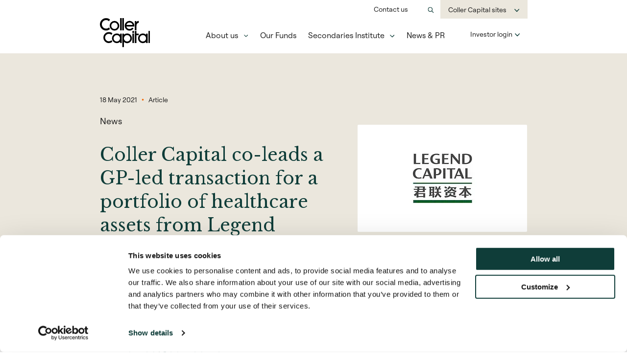

--- FILE ---
content_type: text/html; charset=UTF-8
request_url: https://pwss.collercapital.com/coller-capital-co-leads-gp-led-transaction-portfolio-healthcare-assets-legend-capital/
body_size: 17772
content:
<!doctype html>
<html class=" optml_no_js " lang="en-US">

<head>
    <meta charset="UTF-8">
    <meta name="viewport" content="width=device-width, initial-scale=1">
    <link rel="shortcut icon" href="favicon.ico" type="image/x-icon" />
    <link rel="icon" href="favicon.ico" type="image/x-icon" />
    <link href="https://fonts.googleapis.com/css2?family=Libre+Baskerville&display=swap" rel="stylesheet">
    <script src="https://cdnjs.cloudflare.com/ajax/libs/modernizr/2.8.3/modernizr.min.js"></script>
	
    <!-- Google Tag Manager -->
<script>(function(w,d,s,l,i){w[l]=w[l]||[];w[l].push({'gtm.start':
new Date().getTime(),event:'gtm.js'});var f=d.getElementsByTagName(s)[0],
j=d.createElement(s),dl=l!='dataLayer'?'&l='+l:'';j.async=true;j.src=
'https://www.googletagmanager.com/gtm.js?id='+i+dl;f.parentNode.insertBefore(j,f);
})(window,document,'script','dataLayer','GTM-TVDDFG49');</script>
<!-- End Google Tag Manager -->
	
    <!-- <link rel="stylesheet" href=""> -->
    <script type='text/javascript' nonce='VkZJSk9Rb0Zzb004Q1BVbGpjZWZIaGpJWk5vS2xMVTE='>
        piAId = '402212';
        piCId = '';
        piHostname = 'marketing.collercapital.com';

        (function() {
            function async_load() {
                var s = document.createElement('script'); s.type = 'text/javascript';
                s.src = ('https:' == document.location.protocol ? 'https://' : 'http://') + piHostname + '/pd.js';
                var c = document.getElementsByTagName('script')[0]; c.parentNode.insertBefore(s, c);
            }
            if (window.attachEvent) {
                window.attachEvent('onload', async_load);
            } else {
                window.addEventListener('load', async_load, false);
            }
        })();
    </script>
	
	<!-- LinkedIn Pixel Code Start -->
    <script type="text/javascript">
        _linkedin_partner_id = "7304977";
        window._linkedin_data_partner_ids = window._linkedin_data_partner_ids || [];
        window._linkedin_data_partner_ids.push(_linkedin_partner_id);
    </script>
    <script type="text/javascript">
        (function(l) {
            if (!l){window.lintrk = function(a,b){window.lintrk.q.push([a,b])};
            window.lintrk.q=[]}
            var s = document.getElementsByTagName("script")[0];
            var b = document.createElement("script");
            b.type = "text/javascript";b.async = true;
            b.src = "https://snap.licdn.com/li.lms-analytics/insight.min.js";
            s.parentNode.insertBefore(b, s);})(window.lintrk);
    </script>
    <noscript>
        <img decoding=async data-opt-id=1401566091  fetchpriority="high" height="1" width="1" style="display:none;" alt="" src="https://px.ads.linkedin.com/collect/?pid=7304977&fmt=gif" />
    </noscript>
	<!-- LinkedIn Pixel Code End -->
	
    <script type="text/javascript" data-cookieconsent="ignore">
	window.dataLayer = window.dataLayer || [];

	function gtag() {
		dataLayer.push(arguments);
	}

	gtag("consent", "default", {
		ad_personalization: "denied",
		ad_storage: "denied",
		ad_user_data: "denied",
		analytics_storage: "denied",
		functionality_storage: "denied",
		personalization_storage: "denied",
		security_storage: "granted",
		wait_for_update: 500,
	});
	gtag("set", "ads_data_redaction", true);
	gtag("set", "url_passthrough", true);
</script>
<script type="text/javascript"
		id="Cookiebot"
		src="https://consent.cookiebot.com/uc.js"
		data-implementation="wp"
		data-cbid="25a776cc-291b-4da3-b1b9-74c10849401e"
							data-blockingmode="auto"
	></script>
<meta name='robots' content='index, follow, max-image-preview:large, max-snippet:-1, max-video-preview:-1' />

	<!-- This site is optimized with the Yoast SEO plugin v26.8 - https://yoast.com/product/yoast-seo-wordpress/ -->
	<title>Coller Capital Co-Leads GP-Led Deal for Healthcare Assets</title>
	<meta name="description" content="Legend Capital closes a $270M GP-led secondary transaction for healthcare assets, enhancing liquidity and returns for investors. Learn more about the deal." />
	<link rel="canonical" href="https://pwss.collercapital.com/coller-capital-co-leads-gp-led-transaction-portfolio-healthcare-assets-legend-capital/" />
	<meta property="og:locale" content="en_US" />
	<meta property="og:type" content="article" />
	<meta property="og:title" content="Coller Capital Co-Leads GP-Led Deal for Healthcare Assets" />
	<meta property="og:description" content="Legend Capital closes a $270M GP-led secondary transaction for healthcare assets, enhancing liquidity and returns for investors. Learn more about the deal." />
	<meta property="og:url" content="https://pwss.collercapital.com/coller-capital-co-leads-gp-led-transaction-portfolio-healthcare-assets-legend-capital/" />
	<meta property="og:site_name" content="Coller Capital" />
	<meta property="article:published_time" content="2021-05-18T09:57:17+00:00" />
	<meta property="article:modified_time" content="2025-03-14T12:38:50+00:00" />
	<meta property="og:image" content="https://ml4e0gjyxzna.i.optimole.com/cb:vR_-.1a765/w:auto/h:auto/q:mauto/ig:avif/https://pwss.collercapital.com/wp-content/uploads/2023/01/2021-05-26-Legend-Capital.jpg" />
	<meta property="og:image:width" content="600" />
	<meta property="og:image:height" content="379" />
	<meta property="og:image:type" content="image/jpeg" />
	<meta name="author" content="Sam" />
	<meta name="twitter:card" content="summary_large_image" />
	<meta name="twitter:label1" content="Written by" />
	<meta name="twitter:data1" content="Sam" />
	<meta name="twitter:label2" content="Est. reading time" />
	<meta name="twitter:data2" content="1 minute" />
	<script type="application/ld+json" class="yoast-schema-graph">{"@context":"https://schema.org","@graph":[{"@type":"Article","@id":"https://pwss.collercapital.com/coller-capital-co-leads-gp-led-transaction-portfolio-healthcare-assets-legend-capital/#article","isPartOf":{"@id":"https://pwss.collercapital.com/coller-capital-co-leads-gp-led-transaction-portfolio-healthcare-assets-legend-capital/"},"author":{"name":"Sam","@id":"https://pwss.collercapital.com/#/schema/person/956bd9e348d05dd85336fbe9c35ccc17"},"headline":"Coller Capital co-leads a GP-led transaction for a portfolio of healthcare assets from Legend Capital","datePublished":"2021-05-18T09:57:17+00:00","dateModified":"2025-03-14T12:38:50+00:00","mainEntityOfPage":{"@id":"https://pwss.collercapital.com/coller-capital-co-leads-gp-led-transaction-portfolio-healthcare-assets-legend-capital/"},"wordCount":15,"commentCount":0,"publisher":{"@id":"https://pwss.collercapital.com/#organization"},"image":{"@id":"https://pwss.collercapital.com/coller-capital-co-leads-gp-led-transaction-portfolio-healthcare-assets-legend-capital/#primaryimage"},"thumbnailUrl":"https://ml4e0gjyxzna.i.optimole.com/cb:vR_-.1a765/w:600/h:379/q:mauto/ig:avif/https://pwss.collercapital.com/wp-content/uploads/2023/01/2021-05-26-Legend-Capital.jpg","inLanguage":"en-US","potentialAction":[{"@type":"CommentAction","name":"Comment","target":["https://pwss.collercapital.com/coller-capital-co-leads-gp-led-transaction-portfolio-healthcare-assets-legend-capital/#respond"]}]},{"@type":"WebPage","@id":"https://pwss.collercapital.com/coller-capital-co-leads-gp-led-transaction-portfolio-healthcare-assets-legend-capital/","url":"https://pwss.collercapital.com/coller-capital-co-leads-gp-led-transaction-portfolio-healthcare-assets-legend-capital/","name":"Coller Capital Co-Leads GP-Led Deal for Healthcare Assets","isPartOf":{"@id":"https://pwss.collercapital.com/#website"},"primaryImageOfPage":{"@id":"https://pwss.collercapital.com/coller-capital-co-leads-gp-led-transaction-portfolio-healthcare-assets-legend-capital/#primaryimage"},"image":{"@id":"https://pwss.collercapital.com/coller-capital-co-leads-gp-led-transaction-portfolio-healthcare-assets-legend-capital/#primaryimage"},"thumbnailUrl":"https://ml4e0gjyxzna.i.optimole.com/cb:vR_-.1a765/w:600/h:379/q:mauto/ig:avif/https://pwss.collercapital.com/wp-content/uploads/2023/01/2021-05-26-Legend-Capital.jpg","datePublished":"2021-05-18T09:57:17+00:00","dateModified":"2025-03-14T12:38:50+00:00","description":"Legend Capital closes a $270M GP-led secondary transaction for healthcare assets, enhancing liquidity and returns for investors. Learn more about the deal.","breadcrumb":{"@id":"https://pwss.collercapital.com/coller-capital-co-leads-gp-led-transaction-portfolio-healthcare-assets-legend-capital/#breadcrumb"},"inLanguage":"en-US","potentialAction":[{"@type":"ReadAction","target":["https://pwss.collercapital.com/coller-capital-co-leads-gp-led-transaction-portfolio-healthcare-assets-legend-capital/"]}]},{"@type":"ImageObject","inLanguage":"en-US","@id":"https://pwss.collercapital.com/coller-capital-co-leads-gp-led-transaction-portfolio-healthcare-assets-legend-capital/#primaryimage","url":"https://ml4e0gjyxzna.i.optimole.com/cb:vR_-.1a765/w:600/h:379/q:mauto/ig:avif/https://pwss.collercapital.com/wp-content/uploads/2023/01/2021-05-26-Legend-Capital.jpg","contentUrl":"https://ml4e0gjyxzna.i.optimole.com/cb:vR_-.1a765/w:600/h:379/q:mauto/ig:avif/https://pwss.collercapital.com/wp-content/uploads/2023/01/2021-05-26-Legend-Capital.jpg","width":600,"height":379,"caption":"Legend Capital logo"},{"@type":"BreadcrumbList","@id":"https://pwss.collercapital.com/coller-capital-co-leads-gp-led-transaction-portfolio-healthcare-assets-legend-capital/#breadcrumb","itemListElement":[{"@type":"ListItem","position":1,"name":"News &#038; insights","item":"https://pwss.collercapital.com/news-insights/"},{"@type":"ListItem","position":2,"name":"Coller Capital co-leads a GP-led transaction for a portfolio of healthcare assets from Legend Capital"}]},{"@type":"WebSite","@id":"https://pwss.collercapital.com/#website","url":"https://pwss.collercapital.com/","name":"Coller Capital","description":"","publisher":{"@id":"https://pwss.collercapital.com/#organization"},"potentialAction":[{"@type":"SearchAction","target":{"@type":"EntryPoint","urlTemplate":"https://pwss.collercapital.com/?s={search_term_string}"},"query-input":{"@type":"PropertyValueSpecification","valueRequired":true,"valueName":"search_term_string"}}],"inLanguage":"en-US"},{"@type":"Organization","@id":"https://pwss.collercapital.com/#organization","name":"Coller Capital","url":"https://pwss.collercapital.com/","logo":{"@type":"ImageObject","inLanguage":"en-US","@id":"https://pwss.collercapital.com/#/schema/logo/image/","url":"https://ml4e0gjyxzna.i.optimole.com/cb:vR_-.1a765/w:auto/h:auto/q:mauto/ig:avif/https://pwss.collercapital.com/wp-content/uploads/2023/11/Coller_Capital_Logo_CMYK_Black.svg","contentUrl":"https://ml4e0gjyxzna.i.optimole.com/cb:vR_-.1a765/w:auto/h:auto/q:mauto/ig:avif/https://pwss.collercapital.com/wp-content/uploads/2023/11/Coller_Capital_Logo_CMYK_Black.svg","width":102,"height":59,"caption":"Coller Capital"},"image":{"@id":"https://pwss.collercapital.com/#/schema/logo/image/"}},{"@type":"Person","@id":"https://pwss.collercapital.com/#/schema/person/956bd9e348d05dd85336fbe9c35ccc17","name":"Sam","image":{"@type":"ImageObject","inLanguage":"en-US","@id":"https://pwss.collercapital.com/#/schema/person/image/","url":"https://secure.gravatar.com/avatar/f8b736ca6f926426029946d07db08a5d16162a9bab42dce8836b08cb8bbb3712?s=96&d=mm&r=g","contentUrl":"https://secure.gravatar.com/avatar/f8b736ca6f926426029946d07db08a5d16162a9bab42dce8836b08cb8bbb3712?s=96&d=mm&r=g","caption":"Sam"},"sameAs":["https://pwss.collercapital.com"]}]}</script>
	<!-- / Yoast SEO plugin. -->


<link rel='dns-prefetch' href='//ml4e0gjyxzna.i.optimole.com' />
<link rel='preconnect' href='https://ml4e0gjyxzna.i.optimole.com' />
<link rel="alternate" type="application/rss+xml" title="Coller Capital &raquo; Feed" href="https://pwss.collercapital.com/feed/" />
<link rel="alternate" type="application/rss+xml" title="Coller Capital &raquo; Comments Feed" href="https://pwss.collercapital.com/comments/feed/" />
<link rel="alternate" type="application/rss+xml" title="Coller Capital &raquo; Coller Capital co-leads a GP-led transaction for a portfolio of healthcare assets from Legend Capital Comments Feed" href="https://pwss.collercapital.com/coller-capital-co-leads-gp-led-transaction-portfolio-healthcare-assets-legend-capital/feed/" />
<link rel="alternate" title="oEmbed (JSON)" type="application/json+oembed" href="https://pwss.collercapital.com/wp-json/oembed/1.0/embed?url=https%3A%2F%2Fpwss.collercapital.com%2Fcoller-capital-co-leads-gp-led-transaction-portfolio-healthcare-assets-legend-capital%2F" />
<link rel="alternate" title="oEmbed (XML)" type="text/xml+oembed" href="https://pwss.collercapital.com/wp-json/oembed/1.0/embed?url=https%3A%2F%2Fpwss.collercapital.com%2Fcoller-capital-co-leads-gp-led-transaction-portfolio-healthcare-assets-legend-capital%2F&#038;format=xml" />
<style id='wp-img-auto-sizes-contain-inline-css' type='text/css'>
img:is([sizes=auto i],[sizes^="auto," i]){contain-intrinsic-size:3000px 1500px}
/*# sourceURL=wp-img-auto-sizes-contain-inline-css */
</style>
<style id='wp-emoji-styles-inline-css' type='text/css'>

	img.wp-smiley, img.emoji {
		display: inline !important;
		border: none !important;
		box-shadow: none !important;
		height: 1em !important;
		width: 1em !important;
		margin: 0 0.07em !important;
		vertical-align: -0.1em !important;
		background: none !important;
		padding: 0 !important;
	}
/*# sourceURL=wp-emoji-styles-inline-css */
</style>
<style id='wp-block-library-inline-css' type='text/css'>
:root{--wp-block-synced-color:#7a00df;--wp-block-synced-color--rgb:122,0,223;--wp-bound-block-color:var(--wp-block-synced-color);--wp-editor-canvas-background:#ddd;--wp-admin-theme-color:#007cba;--wp-admin-theme-color--rgb:0,124,186;--wp-admin-theme-color-darker-10:#006ba1;--wp-admin-theme-color-darker-10--rgb:0,107,160.5;--wp-admin-theme-color-darker-20:#005a87;--wp-admin-theme-color-darker-20--rgb:0,90,135;--wp-admin-border-width-focus:2px}@media (min-resolution:192dpi){:root{--wp-admin-border-width-focus:1.5px}}.wp-element-button{cursor:pointer}:root .has-very-light-gray-background-color{background-color:#eee}:root .has-very-dark-gray-background-color{background-color:#313131}:root .has-very-light-gray-color{color:#eee}:root .has-very-dark-gray-color{color:#313131}:root .has-vivid-green-cyan-to-vivid-cyan-blue-gradient-background{background:linear-gradient(135deg,#00d084,#0693e3)}:root .has-purple-crush-gradient-background{background:linear-gradient(135deg,#34e2e4,#4721fb 50%,#ab1dfe)}:root .has-hazy-dawn-gradient-background{background:linear-gradient(135deg,#faaca8,#dad0ec)}:root .has-subdued-olive-gradient-background{background:linear-gradient(135deg,#fafae1,#67a671)}:root .has-atomic-cream-gradient-background{background:linear-gradient(135deg,#fdd79a,#004a59)}:root .has-nightshade-gradient-background{background:linear-gradient(135deg,#330968,#31cdcf)}:root .has-midnight-gradient-background{background:linear-gradient(135deg,#020381,#2874fc)}:root{--wp--preset--font-size--normal:16px;--wp--preset--font-size--huge:42px}.has-regular-font-size{font-size:1em}.has-larger-font-size{font-size:2.625em}.has-normal-font-size{font-size:var(--wp--preset--font-size--normal)}.has-huge-font-size{font-size:var(--wp--preset--font-size--huge)}.has-text-align-center{text-align:center}.has-text-align-left{text-align:left}.has-text-align-right{text-align:right}.has-fit-text{white-space:nowrap!important}#end-resizable-editor-section{display:none}.aligncenter{clear:both}.items-justified-left{justify-content:flex-start}.items-justified-center{justify-content:center}.items-justified-right{justify-content:flex-end}.items-justified-space-between{justify-content:space-between}.screen-reader-text{border:0;clip-path:inset(50%);height:1px;margin:-1px;overflow:hidden;padding:0;position:absolute;width:1px;word-wrap:normal!important}.screen-reader-text:focus{background-color:#ddd;clip-path:none;color:#444;display:block;font-size:1em;height:auto;left:5px;line-height:normal;padding:15px 23px 14px;text-decoration:none;top:5px;width:auto;z-index:100000}html :where(.has-border-color){border-style:solid}html :where([style*=border-top-color]){border-top-style:solid}html :where([style*=border-right-color]){border-right-style:solid}html :where([style*=border-bottom-color]){border-bottom-style:solid}html :where([style*=border-left-color]){border-left-style:solid}html :where([style*=border-width]){border-style:solid}html :where([style*=border-top-width]){border-top-style:solid}html :where([style*=border-right-width]){border-right-style:solid}html :where([style*=border-bottom-width]){border-bottom-style:solid}html :where([style*=border-left-width]){border-left-style:solid}html :where(img[class*=wp-image-]){height:auto;max-width:100%}:where(figure){margin:0 0 1em}html :where(.is-position-sticky){--wp-admin--admin-bar--position-offset:var(--wp-admin--admin-bar--height,0px)}@media screen and (max-width:600px){html :where(.is-position-sticky){--wp-admin--admin-bar--position-offset:0px}}

/*# sourceURL=wp-block-library-inline-css */
</style>
<style id='classic-theme-styles-inline-css' type='text/css'>
/*! This file is auto-generated */
.wp-block-button__link{color:#fff;background-color:#32373c;border-radius:9999px;box-shadow:none;text-decoration:none;padding:calc(.667em + 2px) calc(1.333em + 2px);font-size:1.125em}.wp-block-file__button{background:#32373c;color:#fff;text-decoration:none}
/*# sourceURL=/wp-includes/css/classic-themes.min.css */
</style>
<link rel='stylesheet' id='svg-flags-core-css-css' href='https://pwss.collercapital.com/wp-content/plugins/svg-flags-lite/assets/flag-icon-css/css/flag-icon.min.css?ver=1669198862' type='text/css' media='all' />
<link rel='stylesheet' id='svg-flags-block-css-css' href='https://pwss.collercapital.com/wp-content/plugins/svg-flags-lite/assets/css/block.styles.css?ver=https://pwss.collercapital.com/wp-content/plugins/svg-flags-lite/assets/css/block.styles.css' type='text/css' media='all' />
<link rel='stylesheet' id='contact-form-7-css' href='https://pwss.collercapital.com/wp-content/plugins/contact-form-7/includes/css/styles.css?ver=6.1.4' type='text/css' media='all' />
<link rel='stylesheet' id='svg-flags-plugin-css-css' href='https://pwss.collercapital.com/wp-content/plugins/svg-flags-lite/assets/css/frontend.css?ver=1669198862' type='text/css' media='all' />
<link rel='stylesheet' id='_s-style-css' href='https://pwss.collercapital.com/wp-content/themes/SoBold/style.css?ver=6.9' type='text/css' media='all' />
<link rel='stylesheet' id='bootstrap-grid-css' href='https://pwss.collercapital.com/wp-content/themes/SoBold/bootstrap-grid/bootstrap-grid.min.css?ver=6.9' type='text/css' media='all' />
<link rel='stylesheet' id='image-lightbox-css-css' href='https://pwss.collercapital.com/wp-content/themes/SoBold/assets/lightbox/css/lightbox.css?ver=2.11.5' type='text/css' media='all' />
<link rel='stylesheet' id='style_login_widget-css' href='https://pwss.collercapital.com/wp-content/plugins/miniorange-oauth-oidc-single-sign-on/resources/css/style_login_widget.css?ver=6.9' type='text/css' media='all' />
<style id='optm_lazyload_noscript_style-inline-css' type='text/css'>
html.optml_no_js img[data-opt-src] { display: none !important; } 
 /* OPTML_VIEWPORT_BG_SELECTORS */
html [class*="wp-block-cover"][style*="background-image"]:not(.optml-bg-lazyloaded),
html [style*="background-image:url("]:not(.optml-bg-lazyloaded),
html [style*="background-image: url("]:not(.optml-bg-lazyloaded),
html [style*="background:url("]:not(.optml-bg-lazyloaded),
html [style*="background: url("]:not(.optml-bg-lazyloaded),
html [class*="wp-block-group"][style*="background-image"]:not(.optml-bg-lazyloaded) { background-image: none !important; }
/* OPTML_VIEWPORT_BG_SELECTORS */
/*# sourceURL=optm_lazyload_noscript_style-inline-css */
</style>
<link rel='stylesheet' id='relevanssi-live-search-css' href='https://pwss.collercapital.com/wp-content/plugins/relevanssi-live-ajax-search/assets/styles/style.css?ver=2.5' type='text/css' media='all' />
<link rel='stylesheet' id='plyr-style-css' href='https://pwss.collercapital.com/wp-content/themes/SoBold/css/plyr.css?ver=1678101552' type='text/css' media='all' />
<link rel='stylesheet' id='main-style-css' href='https://pwss.collercapital.com/wp-content/themes/SoBold/css/main.css?ver=1764608168' type='text/css' media='all' />
<link rel='stylesheet' id='login-style-css' href='https://pwss.collercapital.com/wp-content/themes/SoBold/css/login.css?ver=1734343701' type='text/css' media='all' />
<script type="text/javascript" src="https://pwss.collercapital.com/wp-includes/js/jquery/jquery.min.js?ver=3.7.1" id="jquery-core-js" nonce="VkZJSk9Rb0Zzb004Q1BVbGpjZWZIaGpJWk5vS2xMVTE="></script>
<script type="text/javascript" src="https://pwss.collercapital.com/wp-includes/js/jquery/jquery-migrate.min.js?ver=3.4.1" id="jquery-migrate-js" nonce="VkZJSk9Rb0Zzb004Q1BVbGpjZWZIaGpJWk5vS2xMVTE="></script>
<script type="text/javascript" src="https://pwss.collercapital.com/wp-content/themes/SoBold/js/components/notification-bar.js?ver=20220906" id="notification-bar-js" nonce="VkZJSk9Rb0Zzb004Q1BVbGpjZWZIaGpJWk5vS2xMVTE="></script>
<script type="text/javascript" src="https://pwss.collercapital.com/wp-content/themes/SoBold/js/components/share.js?ver=20220906" id="news-js" nonce="VkZJSk9Rb0Zzb004Q1BVbGpjZWZIaGpJWk5vS2xMVTE="></script>
<script type="text/javascript" id="optml-print-js-after" nonce="VkZJSk9Rb0Zzb004Q1BVbGpjZWZIaGpJWk5vS2xMVTE=">
/* <![CDATA[ */
			(function(w, d){
					w.addEventListener("beforeprint", function(){
						let images = d.getElementsByTagName( "img" );
							for (let img of images) {
								if ( !img.dataset.optSrc) {
									continue;
								}
								img.src = img.dataset.optSrc;
								delete img.dataset.optSrc;
							}
					});
			
			}(window, document));
								 
//# sourceURL=optml-print-js-after
/* ]]> */
</script>
<link rel="https://api.w.org/" href="https://pwss.collercapital.com/wp-json/" /><link rel="alternate" title="JSON" type="application/json" href="https://pwss.collercapital.com/wp-json/wp/v2/posts/2049" /><link rel="EditURI" type="application/rsd+xml" title="RSD" href="https://pwss.collercapital.com/xmlrpc.php?rsd" />
<meta name="generator" content="WordPress 6.9" />
<link rel='shortlink' href='https://pwss.collercapital.com/?p=2049' />
<link rel="pingback" href="https://pwss.collercapital.com/xmlrpc.php"><meta http-equiv="Accept-CH" content="Viewport-Width" />
		<style type="text/css">
			img[data-opt-src]:not([data-opt-lazy-loaded]) {
				transition: .2s filter linear, .2s opacity linear, .2s border-radius linear;
				-webkit-transition: .2s filter linear, .2s opacity linear, .2s border-radius linear;
				-moz-transition: .2s filter linear, .2s opacity linear, .2s border-radius linear;
				-o-transition: .2s filter linear, .2s opacity linear, .2s border-radius linear;
			}
			img[data-opt-src]:not([data-opt-lazy-loaded]) {
					opacity: .75;
					-webkit-filter: blur(8px);
					-moz-filter: blur(8px);
					-o-filter: blur(8px);
					-ms-filter: blur(8px);
					filter: blur(8px);
					transform: scale(1.04);
					animation: 0.1s ease-in;
					-webkit-transform: translate3d(0, 0, 0);
			}
			
			iframe[data-opt-src]:not([data-opt-lazy-loaded]) {
				background-color: #ffffff;
				background-image: url("data:image/svg+xml,%3Csvg%20width%3D%2240%22%20height%3D%2240%22%20xmlns%3D%22http%3A%2F%2Fwww.w3.org%2F2000%2Fsvg%22%20style%3D%22-webkit-transform-origin%3A50%25%2050%25%3B-webkit-animation%3Aspin%201.5s%20linear%20infinite%3B-webkit-backface-visibility%3Ahidden%3Banimation%3Aspin%201.5s%20linear%20infinite%22%20fill-rule%3D%22evenodd%22%20clip-rule%3D%22evenodd%22%20stroke-linejoin%3D%22round%22%20stroke-miterlimit%3D%221.414%22%3E%3Cdefs%3E%3Cstyle%3E%3C%21%5BCDATA%5B%40-webkit-keyframes%20spin%7Bfrom%7B-webkit-transform%3Arotate%280deg%29%7Dto%7B-webkit-transform%3Arotate%28-359deg%29%7D%7D%40keyframes%20spin%7Bfrom%7Btransform%3Arotate%280deg%29%7Dto%7Btransform%3Arotate%28-359deg%29%7D%7D%5D%5D%3E%3C%2Fstyle%3E%3C%2Fdefs%3E%3Cg%20id%3D%22outer%22%3E%3Cpath%20d%3D%22M20%200a3.994%203.994%200%20110%207.988A3.994%203.994%200%200120%200z%22%2F%3E%3Cpath%20d%3D%22M5.858%205.858a3.994%203.994%200%20115.648%205.648%203.994%203.994%200%2001-5.648-5.648z%22%20fill%3D%22%23d2d2d2%22%2F%3E%3Cpath%20d%3D%22M20%2032.012A3.994%203.994%200%201120%2040a3.994%203.994%200%20010-7.988z%22%20fill%3D%22%23828282%22%2F%3E%3Cpath%20d%3D%22M28.494%2028.494a3.994%203.994%200%20115.648%205.648%203.994%203.994%200%2001-5.648-5.648z%22%20fill%3D%22%23656565%22%2F%3E%3Cpath%20d%3D%22M3.994%2016.006a3.994%203.994%200%20110%207.988%203.994%203.994%200%20010-7.988z%22%20fill%3D%22%23bbb%22%2F%3E%3Cpath%20d%3D%22M5.858%2028.494a3.994%203.994%200%20115.648%205.648%203.994%203.994%200%2001-5.648-5.648z%22%20fill%3D%22%23a4a4a4%22%2F%3E%3Cpath%20d%3D%22M36.006%2016.006a3.994%203.994%200%20110%207.988%203.994%203.994%200%20010-7.988z%22%20fill%3D%22%234a4a4a%22%2F%3E%3Cpath%20d%3D%22M28.494%205.858a3.994%203.994%200%20115.648%205.648%203.994%203.994%200%2001-5.648-5.648z%22%20fill%3D%22%23323232%22%2F%3E%3C%2Fg%3E%3C%2Fsvg%3E");
				background-repeat: no-repeat;
				background-position: 50% 50%;
			}
			video[data-opt-src]:not([data-opt-lazy-loaded]) {
				background-color: #ffffff;
				background-image: url("data:image/svg+xml,%3Csvg%20width%3D%2240%22%20height%3D%2240%22%20xmlns%3D%22http%3A%2F%2Fwww.w3.org%2F2000%2Fsvg%22%20style%3D%22-webkit-transform-origin%3A50%25%2050%25%3B-webkit-animation%3Aspin%201.5s%20linear%20infinite%3B-webkit-backface-visibility%3Ahidden%3Banimation%3Aspin%201.5s%20linear%20infinite%22%20fill-rule%3D%22evenodd%22%20clip-rule%3D%22evenodd%22%20stroke-linejoin%3D%22round%22%20stroke-miterlimit%3D%221.414%22%3E%3Cdefs%3E%3Cstyle%3E%3C%21%5BCDATA%5B%40-webkit-keyframes%20spin%7Bfrom%7B-webkit-transform%3Arotate%280deg%29%7Dto%7B-webkit-transform%3Arotate%28-359deg%29%7D%7D%40keyframes%20spin%7Bfrom%7Btransform%3Arotate%280deg%29%7Dto%7Btransform%3Arotate%28-359deg%29%7D%7D%5D%5D%3E%3C%2Fstyle%3E%3C%2Fdefs%3E%3Cg%20id%3D%22outer%22%3E%3Cpath%20d%3D%22M20%200a3.994%203.994%200%20110%207.988A3.994%203.994%200%200120%200z%22%2F%3E%3Cpath%20d%3D%22M5.858%205.858a3.994%203.994%200%20115.648%205.648%203.994%203.994%200%2001-5.648-5.648z%22%20fill%3D%22%23d2d2d2%22%2F%3E%3Cpath%20d%3D%22M20%2032.012A3.994%203.994%200%201120%2040a3.994%203.994%200%20010-7.988z%22%20fill%3D%22%23828282%22%2F%3E%3Cpath%20d%3D%22M28.494%2028.494a3.994%203.994%200%20115.648%205.648%203.994%203.994%200%2001-5.648-5.648z%22%20fill%3D%22%23656565%22%2F%3E%3Cpath%20d%3D%22M3.994%2016.006a3.994%203.994%200%20110%207.988%203.994%203.994%200%20010-7.988z%22%20fill%3D%22%23bbb%22%2F%3E%3Cpath%20d%3D%22M5.858%2028.494a3.994%203.994%200%20115.648%205.648%203.994%203.994%200%2001-5.648-5.648z%22%20fill%3D%22%23a4a4a4%22%2F%3E%3Cpath%20d%3D%22M36.006%2016.006a3.994%203.994%200%20110%207.988%203.994%203.994%200%20010-7.988z%22%20fill%3D%22%234a4a4a%22%2F%3E%3Cpath%20d%3D%22M28.494%205.858a3.994%203.994%200%20115.648%205.648%203.994%203.994%200%2001-5.648-5.648z%22%20fill%3D%22%23323232%22%2F%3E%3C%2Fg%3E%3C%2Fsvg%3E");
				background-repeat: no-repeat;
				background-position: 50% 50%;
			}
		</style>
		<script type="application/javascript">
					document.documentElement.className = document.documentElement.className.replace(/\boptml_no_js\b/g, "");
						(function(w, d){
							var b = d.getElementsByTagName("head")[0];
							var s = d.createElement("script");
							var v = ("IntersectionObserver" in w && "isIntersecting" in w.IntersectionObserverEntry.prototype) ? "_no_poly" : "";
							s.async = true;
							s.src = "https://ml4e0gjyxzna.i.optimole.com/js-lib/v2/latest/optimole_lib" + v  + ".min.js";
							b.appendChild(s);
							w.optimoleData = {
								lazyloadOnly: "optimole-lazy-only",
								backgroundReplaceClasses: [],
								nativeLazyload : false,
								scalingDisabled: false,
								watchClasses: [],
								backgroundLazySelectors: "[class*=\"wp-block-cover\"][style*=\"background-image\"], [style*=\"background-image:url(\"], [style*=\"background-image: url(\"], [style*=\"background:url(\"], [style*=\"background: url(\"], [class*=\"wp-block-group\"][style*=\"background-image\"]",
								network_optimizations: false,
								ignoreDpr: true,
								quality: 0,
								maxWidth: 1920,
								maxHeight: 1080,
							}
						}(window, document));
		</script><link rel="icon" href="https://ml4e0gjyxzna.i.optimole.com/cb:vR_-.1a765/w:32/h:32/q:mauto/ig:avif/dpr:2/https://pwss.collercapital.com/wp-content/uploads/2023/11/cropped-favicon.png" sizes="32x32" />
<link rel="icon" href="https://ml4e0gjyxzna.i.optimole.com/cb:vR_-.1a765/w:192/h:192/q:mauto/ig:avif/https://pwss.collercapital.com/wp-content/uploads/2023/11/cropped-favicon.png" sizes="192x192" />
<link rel="apple-touch-icon" href="https://ml4e0gjyxzna.i.optimole.com/cb:vR_-.1a765/w:180/h:180/q:mauto/ig:avif/https://pwss.collercapital.com/wp-content/uploads/2023/11/cropped-favicon.png" />
<meta name="msapplication-TileImage" content="https://ml4e0gjyxzna.i.optimole.com/cb:vR_-.1a765/w:270/h:270/q:mauto/ig:avif/https://pwss.collercapital.com/wp-content/uploads/2023/11/cropped-favicon.png" />
</head>

<body class="wp-singular post-template-default single single-post postid-2049 single-format-standard wp-theme-SoBold">
    <!-- Google Tag Manager (noscript) -->
<noscript><iframe src="https://www.googletagmanager.com/ns.html?id=GTM-TVDDFG49"
height="0" width="0" style="display:none;visibility:hidden"></iframe></noscript>
<!-- End Google Tag Manager (noscript) -->
	
	<div id="page" class="site">
        <a class="skip-link screen-reader-text" href="#content">Skip to content</a>
                <header id="masthead" class="site-header">
            
<nav id="site-navigation" class="navigation container">
            <div class="row">
            <div class="navigation__top-bar col-12 d-none d-md-block">
                <div class="navigation__more-wrapper d-none d-md-inline-flex align-items-center">
                    <a class="navigation__contact-us captions body body-1" href="/contact-us/">Contact us</a>
                    <div class="navigation-search d-none d-md-inline-block">
    <form role="search" method="get" action="https://pwss.collercapital.com/">
        <button class="search icon-search" type="submit" aria-label="Search Button"></button>
        <input name="s" id="search-input" type="text" placeholder="Search Coller Capital">
    </form>
    <button role="button" class="toggle-search icon-search" aria-label="Search Button"></button>
</div>


<div class="navigation-search__mobile--bar d-md-none">
    <form role="search" method="get" action="https://pwss.collercapital.com/">
        <input placeholder="Search Coller Capital" class="navigation-search__mobile--header-search" type="search" name="s">
        <button class="navigation-search__mobile--search" type="submit"></button>
    </form>
</div>
                    
<a class="navigation-more__wrapper captions">Coller Capital sites</a>

<div class="navigation-more__more-dropdown">
                        <a class="navigation-more__more-login current" href="https://pwss.collercapital.com/" target="_blank">
                <div class="black-secondary body-1">Private Wealth Hub</div>
            </a>
                    <a class="navigation-more__more-login " href="https://www.collercapital.com/" target="_blank">
                <div class="black-secondary body-1">Coller Capital</div>
            </a>
                    <a class="navigation-more__more-login " href="https://secondariesinstitute.collercapital.com/" target="_blank">
                <div class="black-secondary body-1">Secondaries Institute</div>
            </a>
                    <a class="navigation-more__more-login " href="https://cspef.com/" target="_blank">
                <div class="black-secondary body-1">CSPEF.com</div>
            </a>
            </div>

<!-- Overlay with message -->
<div class="navigation-more__overlay" id="leaving-overlay">
    <div class="navigation-more__overlay-content">
        <div class="navigation-more__overlay-heading h6 cc-dark-green">You are leaving Coller Capital</div>
        <div class="d-md-flex align-items-center">
            <a class="navigation-more__overlay-primary-button button button--primary button--primary-dark cc-dark-green leaving-to" href="" target="_blank"></a>
            <a class="button button--underline button--underline-dark cc-dark-green leaving-close">Stay</a>
        </div>
    </div>
</div>

<div class="navigation-more__more-dropdown-mobile">
                        <a class="navigation-more__more-login current" href="https://pwss.collercapital.com/" target="_blank">
                <div class="black-secondary body-1">Private Wealth Hub</div>
            </a>
                    <a class="navigation-more__more-login " href="https://www.collercapital.com/" target="_blank">
                <div class="black-secondary body-1">Coller Capital</div>
            </a>
                    <a class="navigation-more__more-login " href="https://secondariesinstitute.collercapital.com/" target="_blank">
                <div class="black-secondary body-1">Secondaries Institute</div>
            </a>
                    <a class="navigation-more__more-login " href="https://cspef.com/" target="_blank">
                <div class="black-secondary body-1">CSPEF.com</div>
            </a>
            </div>                </div>
            </div>
        </div>
        <div class="navigation__row d-flex align-items-center align-items-center">
        <div class="navigation__logo">
            <a href="/">
                <img decoding=async data-opt-id=296224847  fetchpriority="high" id="navigation-logo" src="https://ml4e0gjyxzna.i.optimole.com/cb:vR_-.1a765/w:auto/h:auto/q:mauto/ig:avif/https://pwss.collercapital.com/wp-content/uploads/2023/11/Coller_Capital_Logo_CMYK_Black.svg" alt="Coller Capital Logo" width="" height="">
            </a>
        </div>
                    <div class="navigation__nav">
                <div class="menu-menu-1-container"><ul id="primary-menu" class="navigation__primary-menu"><li data-menu-item-counter='1' data-menu-item='7043' id='menu-item-7043' class='menu-parent menu-item menu-item-type-custom menu-item-object-custom'><a class='menu-item-title' href='/about-coller-capital/'> About us </a></li>
<li data-menu-item-counter='2' data-menu-item='7007' id='menu-item-7007' class='no-trigger menu-item menu-item-type-post_type menu-item-object-page'><a class='menu-item-title' href='https://pwss.collercapital.com/solutions/'> Our Funds </a></li>
<li data-menu-item-counter='3' data-menu-item='9263' id='menu-item-9263' class=' menu-item menu-item-type-custom menu-item-object-custom'><a class='menu-item-title' href='https://secondariesinstitute.collercapital.com/'> Secondaries Institute </a></li>
<li data-menu-item-counter='4' data-menu-item='5974' id='menu-item-5974' class='no-trigger menu-item menu-item-type-custom menu-item-object-custom'><a class='menu-item-title' href='/news-insights/'> News & PR </a></li>
</ul></div>            </div>
            <div class="navigation__hamburger d-md-none">
                <div class="hamburger__container" data-nav-icon>
                    <div class="hamburger" id="hamburger-1" data-nav-icon-inner>
                        <span class="line"></span>
                        <span class="line"></span>
                        <span class="line"></span>
                    </div>
                </div>
            </div>
            <div class="navigation__top-bar col-2 d-none d-md-block">
                
<a class="navigation-login__login captions body body-1">Investor login</a>

<div class="navigation-login__investor-dropdown">
                        <a class="navigation-login__investor-login" href="https://collercapital.atominvest.co/" target="_blank">
                <div class="black-secondary body-1">AtomInvest</div>
                <div class="captions grey">Fundraising data room</div>
            </a>
                    <a class="navigation-login__investor-login" href="https://services.sungarddx.com/LogOn/47228?redirectUrl=%2FFileView%2F47228" target="_blank">
                <div class="black-secondary body-1">Sungard</div>
                <div class="captions grey">Current CIP Investors</div>
            </a>
            </div>

<div class="navigation-login__investor-dropdown-mobile">
                <a class="navigation-login__investor-login" href="https://collercapital.atominvest.co/" target="_blank">
                <div class="black-secondary">AtomInvest</div>
                <div class="captions grey">Fundraising data room</div>
            </a>
                    <a class="navigation-login__investor-login" href="https://services.sungarddx.com/LogOn/47228?redirectUrl=%2FFileView%2F47228" target="_blank">
                <div class="black-secondary">Sungard</div>
                <div class="captions grey">Current CIP Investors</div>
            </a>
        </div>            </div>
            </div>
</nav><!-- #site-navigation -->

<!-- Megamenu Dropdown -->
<div class="megamenu" data-megamenu>
    <div class="megamenu__container container">
                    <div class="megamenu__content megamenu__content-1 row justify-content-between" data-megamenu-content="1">
                <div class="megamenu__col-1 col-sm-7 col-md-4 d-flex">
                    <div class="megamenu__heading-content cc-dark-green h4">About Coller Capital</div>
                    <div class="megamenu__text-content body body-1">Coller Capital is one of the world's leading investors in the secondary market for private assets - and widely acknowledged as an innovator in secondaries.</div>
                </div>
                <div class="megamenu__col-2 col-sm-5 col-md-3">
                    <div class="megamenu__menu body body-1">
                        <div class="menu-megamenu-about-container"><ul id="menu-megamenu-about" class="mega-menu__menu-1"><li id="menu-item-9265" class="menu-item menu-item-type-post_type menu-item-object-page menu-item-9265"><a href="https://pwss.collercapital.com/contact-us/">Contact</a></li>
<li id="menu-item-9267" class="menu-item menu-item-type-post_type menu-item-object-page menu-item-9267"><a href="https://pwss.collercapital.com/our-offices/">Offices</a></li>
</ul></div>                    </div>
                                    </div>
                                <div class=" col-md-4 col-lg-3">
                                    </div>
            </div>
                    <div class="megamenu__content megamenu__content-1 row justify-content-between" data-megamenu-content="2">
                <div class="megamenu__col-1 col-sm-7 col-md-4 d-flex">
                    <div class="megamenu__heading-content cc-dark-green h4">What we do</div>
                    <div class="megamenu__text-content body body-1">Coller Capital is one of the world's leading investors in the secondary market for private assets - and widely acknowledged as an innovator in secondaries.</div>
                </div>
                <div class="megamenu__col-2 col-sm-5 col-md-3">
                    <div class="megamenu__menu body body-1">
                        <div class="menu-megamenu-what-we-do-container"><ul id="menu-megamenu-what-we-do" class="mega-menu__menu-2"><li id="menu-item-5361" class="menu-item menu-item-type-custom menu-item-object-custom menu-item-5361"><a href="/funds/">Our funds</a></li>
<li id="menu-item-5362" class="menu-item menu-item-type-custom menu-item-object-custom menu-item-5362"><a href="/investments/">Featured investments</a></li>
</ul></div>                    </div>
                                    </div>
                                <div class="megamenu__col-3 col-md-4 col-lg-3">
                                                <a class="megamenu__featured-wrapper d-flex" href="https://pwss.collercapital.com/coller-capital-announces-strategic-minority-investment-from-hunter-point-capital/">
                                <div class="megamenu__featured-image" style="--featured-post-image: url('https://ml4e0gjyxzna.i.optimole.com/cb:vR_-.1a765/w:600/h:352/q:mauto/ig:avif/https://pwss.collercapital.com/wp-content/uploads/2023/04/2023-04-HPC-News-story.png');"></div>
                                <div class="megamenu__featured-title">Coller Capital announces strategic minority investment from Hunter Point Capital</div>
                            </a>
                                                    <a class="megamenu__featured-wrapper d-flex" href="https://pwss.collercapital.com/coller-capitals-38th-global-private-equity-barometer-summer-2023/">
                                <div class="megamenu__featured-image" style="--featured-post-image: url('https://ml4e0gjyxzna.i.optimole.com/cb:vR_-.1a765/w:600/h:370/q:mauto/ig:avif/https://pwss.collercapital.com/wp-content/uploads/2023/06/2024.01.18-38TH-SUMMER_Barometer_Thumbnail-v3.jpg');"></div>
                                <div class="megamenu__featured-title">Coller Capital&#8217;s 38th Global Private Equity Barometer, Summer 2023</div>
                            </a>
                                        </div>
            </div>
                    <div class="megamenu__content megamenu__content-1 row justify-content-between" data-megamenu-content="3">
                <div class="megamenu__col-1 col-sm-7 col-md-4 d-flex">
                    <div class="megamenu__heading-content cc-dark-green h4">Our educational platform</div>
                    <div class="megamenu__text-content body body-1">Built to provide financial advisors and investors with the knowledge and insights to navigate the rapidly evolving world of private market secondaries. </div>
                </div>
                <div class="megamenu__col-2 col-sm-5 col-md-3">
                    <div class="megamenu__menu body body-1">
                        <div class="menu-megamenu-secondaries-institute-container"><ul id="menu-megamenu-secondaries-institute" class="mega-menu__menu-3"><li id="menu-item-9269" class="megamenu__external-menu-link menu-item menu-item-type-custom menu-item-object-custom menu-item-9269"><a href="https://secondariesinstitute.collercapital.com/#watch">Watch</a></li>
<li id="menu-item-9271" class="megamenu__external-menu-link menu-item menu-item-type-custom menu-item-object-custom menu-item-9271"><a href="https://secondariesinstitute.collercapital.com/#read">Read</a></li>
<li id="menu-item-9273" class="megamenu__external-menu-link menu-item menu-item-type-custom menu-item-object-custom menu-item-9273"><a href="https://secondariesinstitute.collercapital.com/glossary/">A-Z</a></li>
</ul></div>                    </div>
                                    </div>
                                <div class=" col-md-4 col-lg-3">
                                    </div>
            </div>
                    <div class="megamenu__content megamenu__content-1 row justify-content-between" data-megamenu-content="4">
                <div class="megamenu__col-1 col-sm-7 col-md-4 d-flex">
                    <div class="megamenu__heading-content cc-dark-green h4">Our responsibility</div>
                    <div class="megamenu__text-content body body-1">Coller Capital is one of the world's leading investors in the secondary market for private assets - and widely acknowledged as an innovator in secondaries.</div>
                </div>
                <div class="megamenu__col-2 col-sm-5 col-md-3">
                    <div class="megamenu__menu body body-1">
                                            </div>
                                    </div>
                                <div class="megamenu__col-3 col-md-4 col-lg-3">
                                                <a class="megamenu__featured-wrapper d-flex" href="https://pwss.collercapital.com/coller-capital-announces-strategic-minority-investment-from-hunter-point-capital/">
                                <div class="megamenu__featured-image" style="--featured-post-image: url('https://ml4e0gjyxzna.i.optimole.com/cb:vR_-.1a765/w:600/h:352/q:mauto/ig:avif/https://pwss.collercapital.com/wp-content/uploads/2023/04/2023-04-HPC-News-story.png');"></div>
                                <div class="megamenu__featured-title">Coller Capital announces strategic minority investment from Hunter Point Capital</div>
                            </a>
                                                    <a class="megamenu__featured-wrapper d-flex" href="https://pwss.collercapital.com/coller-capitals-38th-global-private-equity-barometer-summer-2023/">
                                <div class="megamenu__featured-image" style="--featured-post-image: url('https://ml4e0gjyxzna.i.optimole.com/cb:vR_-.1a765/w:600/h:370/q:mauto/ig:avif/https://pwss.collercapital.com/wp-content/uploads/2023/06/2024.01.18-38TH-SUMMER_Barometer_Thumbnail-v3.jpg');"></div>
                                <div class="megamenu__featured-title">Coller Capital&#8217;s 38th Global Private Equity Barometer, Summer 2023</div>
                            </a>
                                        </div>
            </div>
            </div>
</div>

<!-- Mobile -->
<div class="megamenu__mobile-curtain" data-mobile-curtain>
    <div class="megamenu__mobile-nav" data-mobile-nav-container>
        <div class="container">
            <div class="megamenu__mobile-row">
                <div class="megamenu__mobile-wrapper body body-1">
                    <div class="navigation-search d-none d-md-inline-block">
    <form role="search" method="get" action="https://pwss.collercapital.com/">
        <button class="search icon-search" type="submit" aria-label="Search Button"></button>
        <input name="s" id="search-input" type="text" placeholder="Search Coller Capital">
    </form>
    <button role="button" class="toggle-search icon-search" aria-label="Search Button"></button>
</div>


<div class="navigation-search__mobile--bar d-md-none">
    <form role="search" method="get" action="https://pwss.collercapital.com/">
        <input placeholder="Search Coller Capital" class="navigation-search__mobile--header-search" type="search" name="s">
        <button class="navigation-search__mobile--search" type="submit"></button>
    </form>
</div>
                    <div class="megamenu__main-menu"><ul id="mobile-menu" class="navigation__mobile-menu"><li id="menu-item-7009" class="menu-item menu-item-type-post_type menu-item-object-page menu-item-7009"><a href="https://pwss.collercapital.com/about-coller-capital/">About us</a></li>
<li id="menu-item-7010" class="menu-item menu-item-type-post_type menu-item-object-page menu-item-7010"><a href="https://pwss.collercapital.com/solutions/">Our Funds</a></li>
<li id="menu-item-7012" class="menu-item menu-item-type-custom menu-item-object-custom menu-item-7012"><a href="/news-insights/">Research Institute &#038; News</a></li>
<li id="menu-item-7011" class="menu-item menu-item-type-custom menu-item-object-custom menu-item-7011"><a href="mailto:info@collercapital.com">Contact</a></li>
</ul></div>                    <div class="navigation__login-mobile-wrapper">
                        
<a class="navigation-login__login-mobile body body-1">Investor login</a>

<div class="navigation-login__investor-dropdown">
                        <a class="navigation-login__investor-login" href="https://collercapital.atominvest.co/" target="_blank">
                <div class="black-secondary body-1">AtomInvest</div>
                <div class="captions grey">Fundraising data room</div>
            </a>
                    <a class="navigation-login__investor-login" href="https://services.sungarddx.com/LogOn/47228?redirectUrl=%2FFileView%2F47228" target="_blank">
                <div class="black-secondary body-1">Sungard</div>
                <div class="captions grey">Current CIP Investors</div>
            </a>
            </div>

<div class="navigation-login__investor-dropdown-mobile">
                <a class="navigation-login__investor-login" href="https://collercapital.atominvest.co/" target="_blank">
                <div class="black-secondary">AtomInvest</div>
                <div class="captions grey">Fundraising data room</div>
            </a>
                    <a class="navigation-login__investor-login" href="https://services.sungarddx.com/LogOn/47228?redirectUrl=%2FFileView%2F47228" target="_blank">
                <div class="black-secondary">Sungard</div>
                <div class="captions grey">Current CIP Investors</div>
            </a>
        </div>                    </div>
                    <div class="navigation__featured-posts">
                                                        <a class="megamenu__featured-wrapper d-flex" href="https://pwss.collercapital.com/coller-capital-announces-strategic-minority-investment-from-hunter-point-capital/">
                                    <div class="megamenu__featured-image" style="--featured-post-image: url('https://ml4e0gjyxzna.i.optimole.com/cb:vR_-.1a765/w:600/h:352/q:mauto/ig:avif/https://pwss.collercapital.com/wp-content/uploads/2023/04/2023-04-HPC-News-story.png');"></div>
                                    <div class="megamenu__featured-title body-1">Coller Capital announces strategic minority investment from Hunter Point Capital</div>
                                </a>
                                                            <a class="megamenu__featured-wrapper d-flex" href="https://pwss.collercapital.com/coller-capitals-38th-global-private-equity-barometer-summer-2023/">
                                    <div class="megamenu__featured-image" style="--featured-post-image: url('https://ml4e0gjyxzna.i.optimole.com/cb:vR_-.1a765/w:600/h:370/q:mauto/ig:avif/https://pwss.collercapital.com/wp-content/uploads/2023/06/2024.01.18-38TH-SUMMER_Barometer_Thumbnail-v3.jpg');"></div>
                                    <div class="megamenu__featured-title body-1">Coller Capital&#8217;s 38th Global Private Equity Barometer, Summer 2023</div>
                                </a>
                                                </div>
                </div>
            </div>
        </div>
    </div>
</div>
        </header>
        
<section class="hero " style="--hero-bg: url();">
    
<div class="hero-post bg-stone-tint">
    <div class="container">
        <div class="hero-post__row row justify-content-between">
            <div class="hero-post__left-col col-sm-10 col-md-7 col-xl-6">
                <div class="hero-post__date-wrapper d-sm-flex captions body">
                    <div>18 May 2021</div>
                    <div class="hero-post__type d-flex">
                                                        <span class="dot"></span>
                                Article                    </div>
                </div>
                <div class="hero-post__overline-title body">
                                                <span class="dot"></span>
                            News                </div>
                <div class="hero-post__title-wrapper">
                    <h1 class="h2 cc-dark-green">Coller Capital co-leads a GP-led transaction for a portfolio of healthcare assets from Legend Capital</h1>
                </div>
            </div>
            <div class="hero-post__col-right col-md-5">
                <img decoding=async data-opt-id=554403803  data-opt-src="https://ml4e0gjyxzna.i.optimole.com/cb:vR_-.1a765/w:600/h:379/q:mauto/ig:avif/https://pwss.collercapital.com/wp-content/uploads/2023/01/2021-05-26-Legend-Capital.jpg"  class="hero-post__thumbnail" src="data:image/svg+xml,%3Csvg%20viewBox%3D%220%200%20600%20379%22%20width%3D%22600%22%20height%3D%22379%22%20xmlns%3D%22http%3A%2F%2Fwww.w3.org%2F2000%2Fsvg%22%3E%3Crect%20width%3D%22600%22%20height%3D%22379%22%20fill%3D%22transparent%22%2F%3E%3C%2Fsvg%3E" alt="Legend Capital logo">
            </div>
        </div>
    </div>
</div></section>
        <div id="content" class="site-content">

<div id="primary" class="content-area">
    <main id="main" class="site-main">
        <div class="entry-content">
            <section class="single-article">
                <div class="container">
                    <div class="single-article__row row">
                        <div class="single-article__share-wrapper col-12 col-lg-2">
                            <div class="single-article__flex">
                                <div class="single-article__share-title body-1">Share</div>
                                <a class="social-share social-share--linkedin-white" target="_blank" href="https://www.linkedin.com/shareArticle?mini=true&url=http://pwss.collercapital.com/coller-capital-co-leads-gp-led-transaction-portfolio-healthcare-assets-legend-capital/"></a>
                                <a class="social-share social-share--twitter-white" target="_blank" href="http://twitter.com/share?url=http://pwss.collercapital.com/coller-capital-co-leads-gp-led-transaction-portfolio-healthcare-assets-legend-capital/" rel="nofollow noopener"></a>
                                <a class="social-share social-share--email-white" target="_blank" href="mailto:?subject=Coller Capital co-leads a GP-led transaction for a portfolio of healthcare assets from Legend Capital - Coller Capital&body=Hi, I've read this article from Coller Capital which I thought you may be interested in: https://pwss.collercapital.com/coller-capital-co-leads-gp-led-transaction-portfolio-healthcare-assets-legend-capital/"></a>
                                <a class="social-share social-share--copy-white" id="copy"></a>
                                <a class="share-text body-1"></a>
                            </div>
                        </div>
                        
    <div class="content col-md-10 col-lg-8 offset-md-1 offset-lg-2">
        <p><strong>Legend Capital announced today that the firm has closed LC Healthcare Continued Fund I, L.P., having raised US$270 million for a secondary transaction that involves healthcare portfolios of two older vintage funds. </strong></p>
<p>The fund provides liquidity and helped to enhance returns for existing investors while maximizing the value of the fund’s portfolio with new follow-on capital.</p>
<p>The deal was co-led by accounts managed by Hamilton Lane and Coller Capital, with participation from other institutional investors. Lazard was the sole financial advisor and Gibson Dunn acted as the legal counsel for Legend Capital while Ropes &amp; Gray acts as the legal counsel for Hamilton Lane and Coller Capital.</p>
<p>Jafar Wang, Co-Chief Investment Officer and Managing Director of Legend Capital, said, <em>“The deal, which was completed in an efficient process, helps enhance liquidity of existing fund investors, and also demonstrates the confidence of secondary investors in the quality and growth potential of our portfolio assets as well as our post-investment management capabilities. The fund allows longer runway for our portfolio companies, where we can support them to grow into industry leaders and assist them in accessing the public markets. Legend Capital has a long-term focus on investment into highly innovative and fast growth companies, contributing to the development of China’s healthcare sector.”</em></p>
<p>Mingchen Xia, Co-Head of Asia Investments at Hamilton Lane, commented: <em>“We are excited to see the successful close of this transaction. China’s healthcare sectors present attractive investment opportunities and Legend’s experience and strong track record have made us confident to co-lead this deal. In the meantime, the private equity secondary market in China has continued to grow and evolve rapidly in the last few years and we look forward to exploring more interesting and innovative secondary transactions going forward.”</em></p>
<p><em>“Coller Capital is excited to co-lead this complex GP-led transaction of quality assets, having built a strong relationship with Legend Capital over many years,”</em> said Peter Kim, Partner, Head of Asia, Coller Capital. <em>“Legend Capital has an impressive long-term track record and its commitment to delivering returns for investors is strongly aligned with Coller Capital’s own values.”</em></p>
<p>Legend Capital’s healthcare practice started in 2007, and has since grown into a solid ecosystem across various healthcare segments. The firm has to date deployed US$1.7 billion in healthcare investments, and boasts nearly twenty public companies that are leaders in innovative drugs, biotechnology, medical devices, diagnostic technologies, medical services and digital healthcare sectors. During the past three years, Legend Capital has returned more than US$1.7 billion to its investors from healthcare exits.</p>
    </div>
                         <div class="post-footer col-lg-8 offset-lg-2">
                            
    <div class="post-footer__mentions">
        <div class="post-footer__mentions-title h3 cc-dark-green">Mentions</div>
        <div class="post-footer__mentions-row row">
                                                <div class="post-footer__mentions-contact col-sm-6">
                        <div class="post-footer__mentions-image-wrapper">
                                                            <img decoding=async data-opt-id=1917338457  data-opt-src="https://ml4e0gjyxzna.i.optimole.com/cb:vR_-.1a765/w:1080/h:1080/q:mauto/ig:avif/https://pwss.collercapital.com/wp-content/uploads/2023/11/placeholder-male.jpg"  src="data:image/svg+xml,%3Csvg%20viewBox%3D%220%200%201080%201080%22%20width%3D%221080%22%20height%3D%221080%22%20xmlns%3D%22http%3A%2F%2Fwww.w3.org%2F2000%2Fsvg%22%3E%3Crect%20width%3D%221080%22%20height%3D%221080%22%20fill%3D%22transparent%22%2F%3E%3C%2Fsvg%3E" alt="" class="post-footer__mentions-image" />
                                                    </div>
                        <div class="post-footer__mentions-details-wrapper">
                                                            <a class="post-footer__mentions-name cta-small button button--underline button--underline-small" href="https://pwss.collercapital.com/our-people/peter-kim/">Peter Kim</a>
                                                            <div class="post-footer__mentions-description captions body">Partner, Head of Asia</div>
                                                    </div>
                    </div>
                                    </div>
    </div>


    <div class="post-footer__contacts ">
        <div class="post-footer__contacts-title h4 cc-dark-green">Press contact</div>
        <div class="post-footer__contacts-wrapper">
        <div class="post-footer__contacts-body body">Montfort Communications</div>
        <div class="post-footer__divider"></div>
            <a class="post-footer__contacts-email cobalt-blue" href="mailto:coller@montfort.london">coller@montfort.london</a>
                            <span class="dot"></span>
                <a class="" href="tel:+44 20 3770 7906">+44 20 3770 7906</a>
                    </div>
    </div>


<div class="post-footer__date">
    <div class="post-footer__catgeories-wrapper d-flex">
                        <div class="post-footer__categories body-1">News</div>
                <span class="dot"></span>
            </div>

    <div class="post-footer__date-wrapper d-flex captions">
        <div>18 May 2021</div>
        <div class="post-footer__types">
                                <span class="dot"></span>
            Article        </div>
    </div>
</div>
<div class="post-footer__border-bottom"></div>
<div class="post-footer__back">
     <a href="/news-insights/" class="button button--back">Back</a>
</div>                        </div>
                        <div class="post-related col-12">
                            <div class="post-related__title h2 cc-dark-green">Related news & insights</div>
                                                    </div>
                    </div>
                </div>
            </section>
        </div>
    </main><!-- #main -->
</div><!-- #primary -->
<div class="post-footer__overlay"></div>
<div class="post-footer__popup">
    <div class="post-footer__container container">
        <div class="post-footer__row row">
            <div class="post-footer__column col-12 col-sm-10 col-md-8">
                <a class="post-footer__popup-close"><img decoding=async data-opt-id=1260665085  data-opt-src="https://ml4e0gjyxzna.i.optimole.com/cb:vR_-.1a765/w:auto/h:auto/q:mauto/ig:avif/https://pwss.collercapital.com/wp-content/uploads/2023/01/close-box-1-1.svg"  class="optimole-lazy-only "  src="data:image/svg+xml,%3Csvg%20viewBox%3D%220%200%20100%%20100%%22%20width%3D%22100%%22%20height%3D%22100%%22%20xmlns%3D%22http%3A%2F%2Fwww.w3.org%2F2000%2Fsvg%22%3E%3Crect%20width%3D%22100%%22%20height%3D%22100%%22%20fill%3D%22transparent%22%2F%3E%3C%2Fsvg%3E"></a>
                <iframe id="iframe-subscribe"  src="about:blank" data-opt-src=https://marketing.collercapital.com/l/401212/2023-11-21/81q9sg width="100%" height="500" type="text/html" frameborder="0" allowTransparency="true" style="border: 0"></iframe>
            </div>
        </div>
    </div>
</div>


</div>
    <footer id="colophon" class="site-footer">
        <div class="site-info">
            
</div><!-- #content -->

<section class="popup-we-chat">
    <span class="overlay"></span>
    <div class="modal-box">
        <a class="popup-we-chat__close">
            <img decoding=async data-opt-id=1260665085  data-opt-src="https://ml4e0gjyxzna.i.optimole.com/cb:vR_-.1a765/w:auto/h:auto/q:mauto/ig:avif/https://pwss.collercapital.com/wp-content/uploads/2023/01/close-box-1-1.svg"  class="optimole-lazy-only "  src="data:image/svg+xml,%3Csvg%20viewBox%3D%220%200%20100%%20100%%22%20width%3D%22100%%22%20height%3D%22100%%22%20xmlns%3D%22http%3A%2F%2Fwww.w3.org%2F2000%2Fsvg%22%3E%3Crect%20width%3D%22100%%22%20height%3D%22100%%22%20fill%3D%22transparent%22%2F%3E%3C%2Fsvg%3E" alt="Close Icon for closig the QR code">
        </a>
        <img decoding=async data-opt-id=1492586589  data-opt-src="https://ml4e0gjyxzna.i.optimole.com/cb:vR_-.1a765/w:auto/h:auto/q:mauto/ig:avif/https://pwss.collercapital.com/wp-content/uploads/2023/12/Coller-Capital_Updated-WeChat-QR-code.jpg"  src="data:image/svg+xml,%3Csvg%20viewBox%3D%220%200%201080%201080%22%20width%3D%221080%22%20height%3D%221080%22%20xmlns%3D%22http%3A%2F%2Fwww.w3.org%2F2000%2Fsvg%22%3E%3Crect%20width%3D%221080%22%20height%3D%221080%22%20fill%3D%22transparent%22%2F%3E%3C%2Fsvg%3E" alt="QR code Coller Wechat for chatting with the team of Coller Capital">
    </div>
</section>


<footer id="colophon" class="site-footer">
    <div class="site-info">
        <div class="footer">
            <div class="container">
                <div class="row">
                    <div class="footer__left-col body-1 body col-12 col-sm-6 col-lg-6">
                        <div class="footer__title h3 cc-dark-green">Coller research publications</div>
                        <div class="footer__left-col-text">
                            <div class="footer__body">
                                The Coller Research Institute produces, sponsors and disseminates high quality research into all aspects of private equity.                            </div>
                            <div class="captions grey-2">
                                Subscribe to receive the Global Private Equity Barometer, ESG Report, Private Equity Findings and other publications.                            </div>
                        </div>
                        <!-- 
<div class="wpcf7 no-js" id="wpcf7-f8-o1" lang="en-US" dir="ltr" data-wpcf7-id="8">
<div class="screen-reader-response"><p role="status" aria-live="polite" aria-atomic="true"></p> <ul></ul></div>
<form action="/coller-capital-co-leads-gp-led-transaction-portfolio-healthcare-assets-legend-capital/#wpcf7-f8-o1" method="post" class="wpcf7-form init" aria-label="Contact form" novalidate="novalidate" data-status="init">
<fieldset class="hidden-fields-container"><input type="hidden" name="_wpcf7" value="8" /><input type="hidden" name="_wpcf7_version" value="6.1.4" /><input type="hidden" name="_wpcf7_locale" value="en_US" /><input type="hidden" name="_wpcf7_unit_tag" value="wpcf7-f8-o1" /><input type="hidden" name="_wpcf7_container_post" value="0" /><input type="hidden" name="_wpcf7_posted_data_hash" value="" /><input type="hidden" name="_wpcf7_recaptcha_response" value="" />
</fieldset>
<div class="footer__newsletter">
	<p><button class="footer__newsletter-button button button--underline wpcf7-form-control wpcf7-submit button button--teal"><span>Subscribe</span></button><br />
<span class="wpcf7-form-control-wrap" data-name="email-83"><input size="40" maxlength="400" class="wpcf7-form-control wpcf7-email wpcf7-validates-as-required wpcf7-text wpcf7-validates-as-email" aria-required="true" aria-invalid="false" placeholder="Your email" value="" type="email" name="email-83" /></span>
	</p>
</div><div class="wpcf7-response-output" aria-hidden="true"></div>
</form>
</div>
 -->
                        <div class="footer__newsletter-popup">
                            <button class="post-footer__subscribe-button footer__newsletter-button-popup button button--underline button--underline-dark"><span>Subscribe</span></button>
                        </div>
                        <div class="footer__social-wrapper-left">
                            <a class="social social--linkedin" href="https://www.linkedin.com/company/coller-capital/" target="_blank" aria-label="Social Media LinedIn link"></a>
                            <!-- <a class="social social--twitter" href="https://twitter.com/Coller_Capital" target="_blank" aria-label="Social Media Twitter link"></a> -->
                            <a class="social social--insta" href="https://www.instagram.com/collercapital/" target="_blank" aria-label="Social Media Instagram link"></a>
                            <a class="social social--youtube" href="https://www.youtube.com/channel/UCuxowG9Q9rOJdYBqxdwSKHA" target="_blank" aria-label="YouTube channel link"></a>
                            <a class="social social--wechat"></a>
                        </div>
                    </div>
                    <div class="footer__right-col col-12 col-sm-4 offset-sm-2 col-lg-5 offset-lg-1 col-xl-4 offset-xl-2">
                        <div class="footer__popular-links-title body">Popular links</div>
                        <div class="footer__popular-links-menu body-1">
                            <div class="footer__popular-links"><ul id="popular-links" class="menu"><li id="menu-item-7004" class="menu-item menu-item-type-post_type menu-item-object-page menu-item-7004"><a href="https://pwss.collercapital.com/about-coller-capital/">About us</a></li>
<li id="menu-item-7006" class="menu-item menu-item-type-custom menu-item-object-custom menu-item-7006"><a href="/news-insights/">Research Institute &#038; News</a></li>
<li id="menu-item-7005" class="menu-item menu-item-type-post_type menu-item-object-page menu-item-7005"><a href="https://pwss.collercapital.com/solutions/">Our Funds</a></li>
</ul></div>                        </div>
                    </div>
                    <div class="footer__contact-wrapper col-12 col-lg-3 offset-lg-9">
                        <div class="footer__social-wrapper">
                            <a class="social social--linkedin" href="https://www.linkedin.com/company/coller-capital/" target="_blank" aria-label="Social Media LinedIn link"></a>
                            <!-- <a class="social social--twitter" href="https://twitter.com/Coller_Capital" target="_blank" aria-label="Social Media Twitter link"></a> -->
                            <a class="social social--insta" href="https://www.instagram.com/collercapital/" target="_blank" aria-label="Social Media Instagram link"></a>
                            <a class="social social--youtube" href="https://www.youtube.com/channel/UCuxowG9Q9rOJdYBqxdwSKHA" target="_blank" aria-label="YouTube channel link"></a>
                            <a class="social social--wechat"></a>
                        </div>
                    </div>
                </div>
                <div class="row">
                    <div class="col-12 col-md-8 col-lg-12 body">
                        <div class="footer__legal-links"><ul id="legal-links" class="menu list--unstyled"><li id="menu-item-72" class="menu-item menu-item-type-custom menu-item-object-custom menu-item-72"><a href="/terms-and-conditions/">Terms &#038; Conditions</a></li>
<li id="menu-item-73" class="menu-item menu-item-type-custom menu-item-object-custom menu-item-73"><a href="/privacy-policy/">Privacy Notice &#038; Cookie Policy</a></li>
<li id="menu-item-74" class="menu-item menu-item-type-custom menu-item-object-custom menu-item-74"><a href="/disclosures/">Social Media Disclosures</a></li>
<li id="menu-item-3078" class="menu-item menu-item-type-custom menu-item-object-custom menu-item-3078"><a href="/accessibility-policy/">Accessibility policy</a></li>
<li id="menu-item-76" class="menu-item menu-item-type-custom menu-item-object-custom menu-item-76"><a href="/uk-modern-slavery-act/">UK Modern Slavery Act</a></li>
<li id="menu-item-78" class="menu-item menu-item-type-custom menu-item-object-custom menu-item-78"><a href="/esg-policy/">ESG Policy</a></li>
<li id="menu-item-6447" class="menu-item menu-item-type-post_type menu-item-object-page menu-item-6447"><a href="https://pwss.collercapital.com/sitemap/">Sitemap</a></li>
<li id="menu-item-4715" class="menu-item menu-item-type-post_type menu-item-object-page menu-item-4715"><a href="https://pwss.collercapital.com/cyber-security/">Cyber security</a></li>
</ul></div>                    </div>
                </div>
            </div>
        </div>
        <div class="footer-bottom grey-3">
            <div class="container">
                <div class="row">
                    <div class="footer-bottom__designby col-12 captions">
                        © Coller Capital <span id="copyright">
                        </span>| Website design and build by <a class="footer-bottom__sobold" href="https://sobold.co.uk/" target="_blank">SoBold</a>
                    </div>
                    <div class="col-12 captions">Coller Capital Limited is registered in England and Wales (registered number: 3020017), with a registered office at Park House, 116 Park Street, London, W1K 6AF, United Kingdom

Coller Secondaries Private Equity Opportunities Fund 950 Third Avenue, New York, NY 10022</div>
                </div>
            </div>
        </div>

        <!-- Subscribe form -->
        <div class="post-footer__overlay"></div>
        <div class="post-footer__popup">
            <div class="post-footer__container container">
                <div class="post-footer__row row">
                    <div class="post-footer__column col-12 col-sm-10 col-md-8">
                        <a class="post-footer__popup-close">
                            <!-- <img decoding=async data-opt-id=1260665085  data-opt-src="https://ml4e0gjyxzna.i.optimole.com/cb:vR_-.1a765/w:auto/h:auto/q:mauto/ig:avif/https://pwss.collercapital.com/wp-content/uploads/2023/01/close-box-1-1.svg"  class="optimole-lazy-only "  src="data:image/svg+xml,%3Csvg%20viewBox%3D%220%200%20100%%20100%%22%20width%3D%22100%%22%20height%3D%22100%%22%20xmlns%3D%22http%3A%2F%2Fwww.w3.org%2F2000%2Fsvg%22%3E%3Crect%20width%3D%22100%%22%20height%3D%22100%%22%20fill%3D%22transparent%22%2F%3E%3C%2Fsvg%3E"> -->
                            <?xml version="1.0" encoding="UTF-8"?>
<svg xmlns="http://www.w3.org/2000/svg" width="58" height="58" viewBox="0 0 58 58" fill="none">
  <g clip-path="url(#clip0_503_2)">
    <path fill-rule="evenodd" clip-rule="evenodd" d="M27.486 28.107L21 21.621L22.621 20L29.107 26.486L35.592 20L37.213 21.621L30.727 28.107L37.213 34.593L35.592 36.214L29.106 29.728L22.62 36.214L21 34.592L27.486 28.107Z" fill="white"></path>
  </g>
  <defs>
    <clipPath id="clip0_503_2">
      <rect width="58" height="58" fill="white"></rect>
    </clipPath>
  </defs>
</svg>
                        </a>
                        <div class="footer__form-wrapper cookieconsent-optin-marketing">
                            <iframe id="iframe-subscribe"  src="about:blank" data-opt-src=https://marketing.collercapital.com/l/401212/2023-11-21/81q9sg width="100%" height="500" type="text/html" frameborder="0" allowTransparency="true" style="border: 0"></iframe>
                        </div>
                        <div class="footer__message-wrapper cookieconsent-optout-marketing">
                            <div class="footer__message body">To view this form, please change your cookie preferences <a class="link" href="javascript: Cookiebot.renew()">here</a> and allow marketing cookies.</div>
                        </div>
                    </div>
                </div>
            </div>
        </div>


    </div><!-- .site-info -->
</footer><!-- #colophon -->
</div><!-- #page -->

<script type="speculationrules" nonce="VkZJSk9Rb0Zzb004Q1BVbGpjZWZIaGpJWk5vS2xMVTE=">
{"prefetch":[{"source":"document","where":{"and":[{"href_matches":"/*"},{"not":{"href_matches":["/wp-*.php","/wp-admin/*","/wp-content/uploads/*","/wp-content/*","/wp-content/plugins/*","/wp-content/themes/SoBold/*","/*\\?(.+)"]}},{"not":{"selector_matches":"a[rel~=\"nofollow\"]"}},{"not":{"selector_matches":".no-prefetch, .no-prefetch a"}}]},"eagerness":"conservative"}]}
</script>
			<script>
				function convert_to_url(obj) {
					return Object
					.keys(obj)
					.map(k => `${encodeURIComponent(k)}=${encodeURIComponent(obj[k])}`)
					.join('&');
				}

				function pass_to_backend() {
					if(window.location.hash) {
						var hash = window.location.hash;
						var elements = {};
						hash.split("#")[1].split("&").forEach(element => {
							var vars = element.split("=");
							elements[vars[0]] = vars[1];
						});
						if(("access_token" in elements) || ("id_token" in elements) || ("token" in elements)) {
							if(window.location.href.indexOf("?") !== -1) {
								window.location = (window.location.href.split("?")[0] + window.location.hash).split('#')[0] + "?" + convert_to_url(elements);
							} else {
								window.location = window.location.href.split('#')[0] + "?" + convert_to_url(elements);
							}
						}
					}
				}

				pass_to_backend();
			</script>

				<style type="text/css">
			.relevanssi-live-search-results {
				opacity: 0;
				transition: opacity .25s ease-in-out;
				-moz-transition: opacity .25s ease-in-out;
				-webkit-transition: opacity .25s ease-in-out;
				height: 0;
				overflow: hidden;
				z-index: 9999995; /* Exceed SearchWP Modal Search Form overlay. */
				position: absolute;
				display: none;
			}

			.relevanssi-live-search-results-showing {
				display: block;
				opacity: 1;
				height: auto;
				overflow: auto;
			}

			.relevanssi-live-search-no-results, .relevanssi-live-search-didyoumean {
				padding: 0 1em;
			}
		</style>
		<script async  src="https://pwss.collercapital.com/wp-content/plugins/optimole-wp/assets/build/optimizer/optimizer.js?v=4.2.1"></script><script id="optmloptimizer" >
		  var optimoleDataOptimizer = {"restUrl":"https:\/\/pwss.collercapital.com\/wp-json\/optml\/v1","nonce":"07e3c8b7c7","missingDevices":"1,2","pageProfileId":"7652c2669a6de24abb5160eda703033629813233","pageProfileUrl":"https://pwss.collercapital.com/coller-capital-co-leads-gp-led-transaction-portfolio-healthcare-assets-legend-capital","_t":"1769793653","hmac":"5ddc4bc8acb82bb4d93c107561001004","bgSelectors":["[class*=\"wp-block-cover\"][style*=\"background-image\"]","[style*=\"background-image:url(\"]","[style*=\"background-image: url(\"]","[style*=\"background:url(\"]","[style*=\"background: url(\"]","[class*=\"wp-block-group\"][style*=\"background-image\"]"]};
		</script><script type="text/javascript" src="https://pwss.collercapital.com/wp-includes/js/dist/hooks.min.js?ver=dd5603f07f9220ed27f1" id="wp-hooks-js" nonce="VkZJSk9Rb0Zzb004Q1BVbGpjZWZIaGpJWk5vS2xMVTE="></script>
<script type="text/javascript" src="https://pwss.collercapital.com/wp-includes/js/dist/i18n.min.js?ver=c26c3dc7bed366793375" id="wp-i18n-js" nonce="VkZJSk9Rb0Zzb004Q1BVbGpjZWZIaGpJWk5vS2xMVTE="></script>
<script type="text/javascript" id="wp-i18n-js-after" nonce="VkZJSk9Rb0Zzb004Q1BVbGpjZWZIaGpJWk5vS2xMVTE=">
/* <![CDATA[ */
wp.i18n.setLocaleData( { 'text direction\u0004ltr': [ 'ltr' ] } );
//# sourceURL=wp-i18n-js-after
/* ]]> */
</script>
<script type="text/javascript" src="https://pwss.collercapital.com/wp-content/plugins/contact-form-7/includes/swv/js/index.js?ver=6.1.4" id="swv-js" nonce="VkZJSk9Rb0Zzb004Q1BVbGpjZWZIaGpJWk5vS2xMVTE="></script>
<script type="text/javascript" id="contact-form-7-js-before" nonce="VkZJSk9Rb0Zzb004Q1BVbGpjZWZIaGpJWk5vS2xMVTE=">
/* <![CDATA[ */
var wpcf7 = {
    "api": {
        "root": "https:\/\/pwss.collercapital.com\/wp-json\/",
        "namespace": "contact-form-7\/v1"
    }
};
//# sourceURL=contact-form-7-js-before
/* ]]> */
</script>
<script type="text/javascript" src="https://pwss.collercapital.com/wp-content/plugins/contact-form-7/includes/js/index.js?ver=6.1.4" id="contact-form-7-js" nonce="VkZJSk9Rb0Zzb004Q1BVbGpjZWZIaGpJWk5vS2xMVTE="></script>
<script type="text/javascript" src="https://pwss.collercapital.com/wp-content/themes/SoBold/js/layout/navigation/navigation.js?ver=20151215" id="navigation-js" nonce="VkZJSk9Rb0Zzb004Q1BVbGpjZWZIaGpJWk5vS2xMVTE="></script>
<script type="text/javascript" src="https://pwss.collercapital.com/wp-content/themes/SoBold/js/layout/navigation/investor-login.js?ver=20151215" id="investor-login-js" nonce="VkZJSk9Rb0Zzb004Q1BVbGpjZWZIaGpJWk5vS2xMVTE="></script>
<script type="text/javascript" src="https://pwss.collercapital.com/wp-content/themes/SoBold/js/layout/navigation/more-dropdown.js?ver=20151215" id="more-dropdown-js" nonce="VkZJSk9Rb0Zzb004Q1BVbGpjZWZIaGpJWk5vS2xMVTE="></script>
<script type="text/javascript" src="https://pwss.collercapital.com/wp-content/themes/SoBold/js/layout/footer.js?ver=20151215" id="footer-js" nonce="VkZJSk9Rb0Zzb004Q1BVbGpjZWZIaGpJWk5vS2xMVTE="></script>
<script type="text/javascript" src="https://pwss.collercapital.com/wp-content/themes/SoBold/js/layout/footer/subscribe.js?ver=20151215" id="subscribe-js" nonce="VkZJSk9Rb0Zzb004Q1BVbGpjZWZIaGpJWk5vS2xMVTE="></script>
<script type="text/javascript" src="https://pwss.collercapital.com/wp-content/themes/SoBold/js/popup.js?ver=20151215" id="popup-js" nonce="VkZJSk9Rb0Zzb004Q1BVbGpjZWZIaGpJWk5vS2xMVTE="></script>
<script type="text/javascript" src="https://pwss.collercapital.com/wp-content/themes/SoBold/js/skip-link-focus-fix.js?ver=20151215" id="_s-skip-link-focus-fix-js" nonce="VkZJSk9Rb0Zzb004Q1BVbGpjZWZIaGpJWk5vS2xMVTE="></script>
<script type="text/javascript" src="https://pwss.collercapital.com/wp-content/themes/SoBold/assets/lightbox/js/lightbox.js?ver=2.11.5" id="image-lightbox-js-js" nonce="VkZJSk9Rb0Zzb004Q1BVbGpjZWZIaGpJWk5vS2xMVTE="></script>
<script type="text/javascript" src="https://pwss.collercapital.com/wp-content/themes/SoBold/js/image-lightbox-init.js?ver=1.0" id="image-lightbox-init-js" nonce="VkZJSk9Rb0Zzb004Q1BVbGpjZWZIaGpJWk5vS2xMVTE="></script>
<script type="text/javascript" id="popupJs-js-extra" nonce="VkZJSk9Rb0Zzb004Q1BVbGpjZWZIaGpJWk5vS2xMVTE=">
/* <![CDATA[ */
var popupVars = {"nonce":"07e3c8b7c7","url":"https://pwss.collercapital.com/wp-json/coller-capital/v1/"};
//# sourceURL=popupJs-js-extra
/* ]]> */
</script>
<script type="text/javascript" src="https://pwss.collercapital.com/wp-content/themes/SoBold/js/popup.js?ver=1700828824" id="popupJs-js" nonce="VkZJSk9Rb0Zzb004Q1BVbGpjZWZIaGpJWk5vS2xMVTE="></script>
<script type="text/javascript" id="relevanssi-live-search-client-js-extra" nonce="VkZJSk9Rb0Zzb004Q1BVbGpjZWZIaGpJWk5vS2xMVTE=">
/* <![CDATA[ */
var relevanssi_live_search_params = [];
relevanssi_live_search_params = {"ajaxurl":"https:\/\/pwss.collercapital.com\/wp-admin\/admin-ajax.php","config":{"default":{"input":{"delay":300,"min_chars":3},"results":{"position":"bottom","width":"auto","offset":{"x":0,"y":5},"static_offset":true}}},"msg_no_config_found":"No valid Relevanssi Live Search configuration found!","msg_loading_results":"Loading search results.","messages_template":"<div class=\"live-ajax-messages\">\n\t<div id=\"relevanssi-live-ajax-search-spinner\"><\/div>\n<\/div>\n"};;
//# sourceURL=relevanssi-live-search-client-js-extra
/* ]]> */
</script>
<script type="text/javascript" src="https://pwss.collercapital.com/wp-content/plugins/relevanssi-live-ajax-search/assets/javascript/dist/script.min.js?ver=2.5" id="relevanssi-live-search-client-js" nonce="VkZJSk9Rb0Zzb004Q1BVbGpjZWZIaGpJWk5vS2xMVTE="></script>
<script type="text/javascript" src="https://www.google.com/recaptcha/api.js?render=6Lc-5ggkAAAAACDsuJJkZ8L3DqfaGzXIx4Za3ph7&amp;ver=3.0" id="google-recaptcha-js" nonce="VkZJSk9Rb0Zzb004Q1BVbGpjZWZIaGpJWk5vS2xMVTE="></script>
<script type="text/javascript" src="https://pwss.collercapital.com/wp-includes/js/dist/vendor/wp-polyfill.min.js?ver=3.15.0" id="wp-polyfill-js" nonce="VkZJSk9Rb0Zzb004Q1BVbGpjZWZIaGpJWk5vS2xMVTE="></script>
<script type="text/javascript" id="wpcf7-recaptcha-js-before" nonce="VkZJSk9Rb0Zzb004Q1BVbGpjZWZIaGpJWk5vS2xMVTE=">
/* <![CDATA[ */
var wpcf7_recaptcha = {
    "sitekey": "6Lc-5ggkAAAAACDsuJJkZ8L3DqfaGzXIx4Za3ph7",
    "actions": {
        "homepage": "homepage",
        "contactform": "contactform"
    }
};
//# sourceURL=wpcf7-recaptcha-js-before
/* ]]> */
</script>
<script type="text/javascript" src="https://pwss.collercapital.com/wp-content/plugins/contact-form-7/modules/recaptcha/index.js?ver=6.1.4" id="wpcf7-recaptcha-js" nonce="VkZJSk9Rb0Zzb004Q1BVbGpjZWZIaGpJWk5vS2xMVTE="></script>
<script type="text/javascript" id="newsArchive-js-extra" nonce="VkZJSk9Rb0Zzb004Q1BVbGpjZWZIaGpJWk5vS2xMVTE=">
/* <![CDATA[ */
var newsArchiveVars = {"nonce":"07e3c8b7c7","url":"https://pwss.collercapital.com/wp-json/collercapital/news/"};
//# sourceURL=newsArchive-js-extra
/* ]]> */
</script>
<script type="text/javascript" src="https://pwss.collercapital.com/wp-content/themes/SoBold/js/ajax/news_archive.js?ver=1750424604" id="newsArchive-js" nonce="VkZJSk9Rb0Zzb004Q1BVbGpjZWZIaGpJWk5vS2xMVTE="></script>
<script type="text/javascript" id="investmentsArchive-js-extra" nonce="VkZJSk9Rb0Zzb004Q1BVbGpjZWZIaGpJWk5vS2xMVTE=">
/* <![CDATA[ */
var investmentsArchiveVars = {"nonce":"07e3c8b7c7","url":"https://pwss.collercapital.com/wp-json/collercapital/investments/"};
//# sourceURL=investmentsArchive-js-extra
/* ]]> */
</script>
<script type="text/javascript" src="https://pwss.collercapital.com/wp-content/themes/SoBold/js/ajax/investments_archive.js?ver=1701419271" id="investmentsArchive-js" nonce="VkZJSk9Rb0Zzb004Q1BVbGpjZWZIaGpJWk5vS2xMVTE="></script>
<script type="text/javascript" id="fundsArchive-js-extra" nonce="VkZJSk9Rb0Zzb004Q1BVbGpjZWZIaGpJWk5vS2xMVTE=">
/* <![CDATA[ */
var fundsArchiveVars = {"nonce":"07e3c8b7c7","url":"https://pwss.collercapital.com/wp-json/collercapital/v1/"};
//# sourceURL=fundsArchive-js-extra
/* ]]> */
</script>
<script type="text/javascript" src="https://pwss.collercapital.com/wp-content/themes/SoBold/js/ajax/funds_archive.js?ver=1700758909" id="fundsArchive-js" nonce="VkZJSk9Rb0Zzb004Q1BVbGpjZWZIaGpJWk5vS2xMVTE="></script>
<script type="text/javascript" id="researchArchive-js-extra" nonce="VkZJSk9Rb0Zzb004Q1BVbGpjZWZIaGpJWk5vS2xMVTE=">
/* <![CDATA[ */
var researchArchiveVars = {"nonce":"07e3c8b7c7","url":"https://pwss.collercapital.com/wp-json/collercapital/research/"};
//# sourceURL=researchArchive-js-extra
/* ]]> */
</script>
<script type="text/javascript" src="https://pwss.collercapital.com/wp-content/themes/SoBold/js/ajax/research_ajax.js?ver=1702547274" id="researchArchive-js" nonce="VkZJSk9Rb0Zzb004Q1BVbGpjZWZIaGpJWk5vS2xMVTE="></script>
<script type="text/javascript" id="resizeArchiveTeam-js-extra" nonce="VkZJSk9Rb0Zzb004Q1BVbGpjZWZIaGpJWk5vS2xMVTE=">
/* <![CDATA[ */
var resizeTeamArchiveVars = {"nonce":"07e3c8b7c7","url":"https://pwss.collercapital.com/wp-json/collercapital/v1/"};
//# sourceURL=resizeArchiveTeam-js-extra
/* ]]> */
</script>
<script type="text/javascript" src="https://pwss.collercapital.com/wp-content/themes/SoBold/js/ajax/resizeTeamArchive.js?ver=1700842426" id="resizeArchiveTeam-js" nonce="VkZJSk9Rb0Zzb004Q1BVbGpjZWZIaGpJWk5vS2xMVTE="></script>
<script type="text/javascript" id="teamArchive-js-extra" nonce="VkZJSk9Rb0Zzb004Q1BVbGpjZWZIaGpJWk5vS2xMVTE=">
/* <![CDATA[ */
var teamArchiveVars = {"nonce":"07e3c8b7c7","url":"https://pwss.collercapital.com/wp-json/collercapital/v1/"};
//# sourceURL=teamArchive-js-extra
/* ]]> */
</script>
<script type="text/javascript" src="https://pwss.collercapital.com/wp-content/themes/SoBold/js/ajax/teamArchive.js?ver=1701344473" id="teamArchive-js" nonce="VkZJSk9Rb0Zzb004Q1BVbGpjZWZIaGpJWk5vS2xMVTE="></script>
<script id="wp-emoji-settings" type="application/json" nonce="VkZJSk9Rb0Zzb004Q1BVbGpjZWZIaGpJWk5vS2xMVTE=">
{"baseUrl":"https://s.w.org/images/core/emoji/17.0.2/72x72/","ext":".png","svgUrl":"https://s.w.org/images/core/emoji/17.0.2/svg/","svgExt":".svg","source":{"concatemoji":"https://pwss.collercapital.com/wp-includes/js/wp-emoji-release.min.js?ver=6.9"}}
</script>
<script type="module" nonce="VkZJSk9Rb0Zzb004Q1BVbGpjZWZIaGpJWk5vS2xMVTE=">
/* <![CDATA[ */
/*! This file is auto-generated */
const a=JSON.parse(document.getElementById("wp-emoji-settings").textContent),o=(window._wpemojiSettings=a,"wpEmojiSettingsSupports"),s=["flag","emoji"];function i(e){try{var t={supportTests:e,timestamp:(new Date).valueOf()};sessionStorage.setItem(o,JSON.stringify(t))}catch(e){}}function c(e,t,n){e.clearRect(0,0,e.canvas.width,e.canvas.height),e.fillText(t,0,0);t=new Uint32Array(e.getImageData(0,0,e.canvas.width,e.canvas.height).data);e.clearRect(0,0,e.canvas.width,e.canvas.height),e.fillText(n,0,0);const a=new Uint32Array(e.getImageData(0,0,e.canvas.width,e.canvas.height).data);return t.every((e,t)=>e===a[t])}function p(e,t){e.clearRect(0,0,e.canvas.width,e.canvas.height),e.fillText(t,0,0);var n=e.getImageData(16,16,1,1);for(let e=0;e<n.data.length;e++)if(0!==n.data[e])return!1;return!0}function u(e,t,n,a){switch(t){case"flag":return n(e,"\ud83c\udff3\ufe0f\u200d\u26a7\ufe0f","\ud83c\udff3\ufe0f\u200b\u26a7\ufe0f")?!1:!n(e,"\ud83c\udde8\ud83c\uddf6","\ud83c\udde8\u200b\ud83c\uddf6")&&!n(e,"\ud83c\udff4\udb40\udc67\udb40\udc62\udb40\udc65\udb40\udc6e\udb40\udc67\udb40\udc7f","\ud83c\udff4\u200b\udb40\udc67\u200b\udb40\udc62\u200b\udb40\udc65\u200b\udb40\udc6e\u200b\udb40\udc67\u200b\udb40\udc7f");case"emoji":return!a(e,"\ud83e\u1fac8")}return!1}function f(e,t,n,a){let r;const o=(r="undefined"!=typeof WorkerGlobalScope&&self instanceof WorkerGlobalScope?new OffscreenCanvas(300,150):document.createElement("canvas")).getContext("2d",{willReadFrequently:!0}),s=(o.textBaseline="top",o.font="600 32px Arial",{});return e.forEach(e=>{s[e]=t(o,e,n,a)}),s}function r(e){var t=document.createElement("script");t.src=e,t.defer=!0,document.head.appendChild(t)}a.supports={everything:!0,everythingExceptFlag:!0},new Promise(t=>{let n=function(){try{var e=JSON.parse(sessionStorage.getItem(o));if("object"==typeof e&&"number"==typeof e.timestamp&&(new Date).valueOf()<e.timestamp+604800&&"object"==typeof e.supportTests)return e.supportTests}catch(e){}return null}();if(!n){if("undefined"!=typeof Worker&&"undefined"!=typeof OffscreenCanvas&&"undefined"!=typeof URL&&URL.createObjectURL&&"undefined"!=typeof Blob)try{var e="postMessage("+f.toString()+"("+[JSON.stringify(s),u.toString(),c.toString(),p.toString()].join(",")+"));",a=new Blob([e],{type:"text/javascript"});const r=new Worker(URL.createObjectURL(a),{name:"wpTestEmojiSupports"});return void(r.onmessage=e=>{i(n=e.data),r.terminate(),t(n)})}catch(e){}i(n=f(s,u,c,p))}t(n)}).then(e=>{for(const n in e)a.supports[n]=e[n],a.supports.everything=a.supports.everything&&a.supports[n],"flag"!==n&&(a.supports.everythingExceptFlag=a.supports.everythingExceptFlag&&a.supports[n]);var t;a.supports.everythingExceptFlag=a.supports.everythingExceptFlag&&!a.supports.flag,a.supports.everything||((t=a.source||{}).concatemoji?r(t.concatemoji):t.wpemoji&&t.twemoji&&(r(t.twemoji),r(t.wpemoji)))});
//# sourceURL=https://pwss.collercapital.com/wp-includes/js/wp-emoji-loader.min.js
/* ]]> */
</script>
</body>

</html>
        </div>
    </footer>
</div>



<script>
(function () {
  // The UTM fields want to capture:
  const FIELDS = [
    'utm_source','utm_medium','utm_campaign','utm_term','utm_content',
    'utm_audience','utm_creative_format','Creative_Format__c','utm_region'
  ];

  function getUrlValues() {
    const params = new URLSearchParams(window.location.search);
    const out = {};
    FIELDS.forEach(name => {
      const v = params.get(name);
      if (v && v.trim() !== '') out[name] = v.trim();
    });
    return out;
  }

  function fill(form, values) {
    Object.entries(values).forEach(([name, val]) => {
      // Match by name (CF7 uses the tag name as input name)
      form.querySelectorAll('[name="'+name+'"]').forEach(el => el.value = val);
      // Also try by id for safety (we set ids above)
      const byId = form.querySelector('#'+name);
      if (byId) byId.value = val;
    });
  }

  const values = getUrlValues();

  function initAll() {
    if (!Object.keys(values).length) return; // nothing to do
    document.querySelectorAll('.wpcf7 form').forEach(form => fill(form, values));
  }

  // On initial load
  if (document.readyState === 'loading') {
    document.addEventListener('DOMContentLoaded', initAll);
  } else {
    initAll();
  }

  // Also catch forms that CF7 injects/initializes via JS
  document.addEventListener('wpcf7init', function (e) {
    const form = e.target;
    if (form && form.tagName === 'FORM') fill(form, values);
  });
})();
</script>

<script type="speculationrules" nonce="VkZJSk9Rb0Zzb004Q1BVbGpjZWZIaGpJWk5vS2xMVTE=">
{"prefetch":[{"source":"document","where":{"and":[{"href_matches":"/*"},{"not":{"href_matches":["/wp-*.php","/wp-admin/*","/wp-content/uploads/*","/wp-content/*","/wp-content/plugins/*","/wp-content/themes/SoBold/*","/*\\?(.+)"]}},{"not":{"selector_matches":"a[rel~=\"nofollow\"]"}},{"not":{"selector_matches":".no-prefetch, .no-prefetch a"}}]},"eagerness":"conservative"}]}
</script>
			<script>
				function convert_to_url(obj) {
					return Object
					.keys(obj)
					.map(k => `${encodeURIComponent(k)}=${encodeURIComponent(obj[k])}`)
					.join('&');
				}

				function pass_to_backend() {
					if(window.location.hash) {
						var hash = window.location.hash;
						var elements = {};
						hash.split("#")[1].split("&").forEach(element => {
							var vars = element.split("=");
							elements[vars[0]] = vars[1];
						});
						if(("access_token" in elements) || ("id_token" in elements) || ("token" in elements)) {
							if(window.location.href.indexOf("?") !== -1) {
								window.location = (window.location.href.split("?")[0] + window.location.hash).split('#')[0] + "?" + convert_to_url(elements);
							} else {
								window.location = window.location.href.split('#')[0] + "?" + convert_to_url(elements);
							}
						}
					}
				}

				pass_to_backend();
			</script>

				<style type="text/css">
			.relevanssi-live-search-results {
				opacity: 0;
				transition: opacity .25s ease-in-out;
				-moz-transition: opacity .25s ease-in-out;
				-webkit-transition: opacity .25s ease-in-out;
				height: 0;
				overflow: hidden;
				z-index: 9999995; /* Exceed SearchWP Modal Search Form overlay. */
				position: absolute;
				display: none;
			}

			.relevanssi-live-search-results-showing {
				display: block;
				opacity: 1;
				height: auto;
				overflow: auto;
			}

			.relevanssi-live-search-no-results, .relevanssi-live-search-didyoumean {
				padding: 0 1em;
			}
		</style>
		<script async  src="https://pwss.collercapital.com/wp-content/plugins/optimole-wp/assets/build/optimizer/optimizer.js?v=4.2.1"></script><script id="optmloptimizer" >
		  var optimoleDataOptimizer = {"restUrl":"https:\/\/pwss.collercapital.com\/wp-json\/optml\/v1","nonce":"07e3c8b7c7","missingDevices":"1,2","pageProfileId":"7652c2669a6de24abb5160eda703033629813233","pageProfileUrl":"https://pwss.collercapital.com/coller-capital-co-leads-gp-led-transaction-portfolio-healthcare-assets-legend-capital","_t":"1769793653","hmac":"5ddc4bc8acb82bb4d93c107561001004","bgSelectors":["[class*=\"wp-block-cover\"][style*=\"background-image\"]","[style*=\"background-image:url(\"]","[style*=\"background-image: url(\"]","[style*=\"background:url(\"]","[style*=\"background: url(\"]","[class*=\"wp-block-group\"][style*=\"background-image\"]"]};
		</script><script id="wp-emoji-settings" type="application/json" nonce="VkZJSk9Rb0Zzb004Q1BVbGpjZWZIaGpJWk5vS2xMVTE=">
{"baseUrl":"https://s.w.org/images/core/emoji/17.0.2/72x72/","ext":".png","svgUrl":"https://s.w.org/images/core/emoji/17.0.2/svg/","svgExt":".svg","source":{"concatemoji":"https://pwss.collercapital.com/wp-includes/js/wp-emoji-release.min.js?ver=6.9"}}
</script>
<script type="module" nonce="VkZJSk9Rb0Zzb004Q1BVbGpjZWZIaGpJWk5vS2xMVTE=">
/* <![CDATA[ */
/*! This file is auto-generated */
const a=JSON.parse(document.getElementById("wp-emoji-settings").textContent),o=(window._wpemojiSettings=a,"wpEmojiSettingsSupports"),s=["flag","emoji"];function i(e){try{var t={supportTests:e,timestamp:(new Date).valueOf()};sessionStorage.setItem(o,JSON.stringify(t))}catch(e){}}function c(e,t,n){e.clearRect(0,0,e.canvas.width,e.canvas.height),e.fillText(t,0,0);t=new Uint32Array(e.getImageData(0,0,e.canvas.width,e.canvas.height).data);e.clearRect(0,0,e.canvas.width,e.canvas.height),e.fillText(n,0,0);const a=new Uint32Array(e.getImageData(0,0,e.canvas.width,e.canvas.height).data);return t.every((e,t)=>e===a[t])}function p(e,t){e.clearRect(0,0,e.canvas.width,e.canvas.height),e.fillText(t,0,0);var n=e.getImageData(16,16,1,1);for(let e=0;e<n.data.length;e++)if(0!==n.data[e])return!1;return!0}function u(e,t,n,a){switch(t){case"flag":return n(e,"\ud83c\udff3\ufe0f\u200d\u26a7\ufe0f","\ud83c\udff3\ufe0f\u200b\u26a7\ufe0f")?!1:!n(e,"\ud83c\udde8\ud83c\uddf6","\ud83c\udde8\u200b\ud83c\uddf6")&&!n(e,"\ud83c\udff4\udb40\udc67\udb40\udc62\udb40\udc65\udb40\udc6e\udb40\udc67\udb40\udc7f","\ud83c\udff4\u200b\udb40\udc67\u200b\udb40\udc62\u200b\udb40\udc65\u200b\udb40\udc6e\u200b\udb40\udc67\u200b\udb40\udc7f");case"emoji":return!a(e,"\ud83e\u1fac8")}return!1}function f(e,t,n,a){let r;const o=(r="undefined"!=typeof WorkerGlobalScope&&self instanceof WorkerGlobalScope?new OffscreenCanvas(300,150):document.createElement("canvas")).getContext("2d",{willReadFrequently:!0}),s=(o.textBaseline="top",o.font="600 32px Arial",{});return e.forEach(e=>{s[e]=t(o,e,n,a)}),s}function r(e){var t=document.createElement("script");t.src=e,t.defer=!0,document.head.appendChild(t)}a.supports={everything:!0,everythingExceptFlag:!0},new Promise(t=>{let n=function(){try{var e=JSON.parse(sessionStorage.getItem(o));if("object"==typeof e&&"number"==typeof e.timestamp&&(new Date).valueOf()<e.timestamp+604800&&"object"==typeof e.supportTests)return e.supportTests}catch(e){}return null}();if(!n){if("undefined"!=typeof Worker&&"undefined"!=typeof OffscreenCanvas&&"undefined"!=typeof URL&&URL.createObjectURL&&"undefined"!=typeof Blob)try{var e="postMessage("+f.toString()+"("+[JSON.stringify(s),u.toString(),c.toString(),p.toString()].join(",")+"));",a=new Blob([e],{type:"text/javascript"});const r=new Worker(URL.createObjectURL(a),{name:"wpTestEmojiSupports"});return void(r.onmessage=e=>{i(n=e.data),r.terminate(),t(n)})}catch(e){}i(n=f(s,u,c,p))}t(n)}).then(e=>{for(const n in e)a.supports[n]=e[n],a.supports.everything=a.supports.everything&&a.supports[n],"flag"!==n&&(a.supports.everythingExceptFlag=a.supports.everythingExceptFlag&&a.supports[n]);var t;a.supports.everythingExceptFlag=a.supports.everythingExceptFlag&&!a.supports.flag,a.supports.everything||((t=a.source||{}).concatemoji?r(t.concatemoji):t.wpemoji&&t.twemoji&&(r(t.twemoji),r(t.wpemoji)))});
//# sourceURL=https://pwss.collercapital.com/wp-includes/js/wp-emoji-loader.min.js
/* ]]> */
</script>
</body>
</html>


--- FILE ---
content_type: text/html; charset=UTF-8
request_url: https://pwss.collercapital.com/csp-report
body_size: 18229
content:
<!doctype html>
<html class=" optml_no_js " lang="en-US">

<head>
    <meta charset="UTF-8">
    <meta name="viewport" content="width=device-width, initial-scale=1">
    <link rel="shortcut icon" href="favicon.ico" type="image/x-icon" />
    <link rel="icon" href="favicon.ico" type="image/x-icon" />
    <link href="https://fonts.googleapis.com/css2?family=Libre+Baskerville&display=swap" rel="stylesheet">
    <script src="https://cdnjs.cloudflare.com/ajax/libs/modernizr/2.8.3/modernizr.min.js"></script>
	
    <!-- Google Tag Manager -->
<script>(function(w,d,s,l,i){w[l]=w[l]||[];w[l].push({'gtm.start':
new Date().getTime(),event:'gtm.js'});var f=d.getElementsByTagName(s)[0],
j=d.createElement(s),dl=l!='dataLayer'?'&l='+l:'';j.async=true;j.src=
'https://www.googletagmanager.com/gtm.js?id='+i+dl;f.parentNode.insertBefore(j,f);
})(window,document,'script','dataLayer','GTM-TVDDFG49');</script>
<!-- End Google Tag Manager -->
	
    <!-- <link rel="stylesheet" href=""> -->
    <script type='text/javascript' nonce='V1d0aVlETnVlNUlESkxJQkhmY2ZyUzVLVXE2bXdBN0g='>
        piAId = '402212';
        piCId = '';
        piHostname = 'marketing.collercapital.com';

        (function() {
            function async_load() {
                var s = document.createElement('script'); s.type = 'text/javascript';
                s.src = ('https:' == document.location.protocol ? 'https://' : 'http://') + piHostname + '/pd.js';
                var c = document.getElementsByTagName('script')[0]; c.parentNode.insertBefore(s, c);
            }
            if (window.attachEvent) {
                window.attachEvent('onload', async_load);
            } else {
                window.addEventListener('load', async_load, false);
            }
        })();
    </script>
	
	<!-- LinkedIn Pixel Code Start -->
    <script type="text/javascript">
        _linkedin_partner_id = "7304977";
        window._linkedin_data_partner_ids = window._linkedin_data_partner_ids || [];
        window._linkedin_data_partner_ids.push(_linkedin_partner_id);
    </script>
    <script type="text/javascript">
        (function(l) {
            if (!l){window.lintrk = function(a,b){window.lintrk.q.push([a,b])};
            window.lintrk.q=[]}
            var s = document.getElementsByTagName("script")[0];
            var b = document.createElement("script");
            b.type = "text/javascript";b.async = true;
            b.src = "https://snap.licdn.com/li.lms-analytics/insight.min.js";
            s.parentNode.insertBefore(b, s);})(window.lintrk);
    </script>
    <noscript>
        <img decoding=async data-opt-id=1401566091  fetchpriority="high" height="1" width="1" style="display:none;" alt="" src="https://px.ads.linkedin.com/collect/?pid=7304977&fmt=gif" />
    </noscript>
	<!-- LinkedIn Pixel Code End -->
	
    <script type="text/javascript" data-cookieconsent="ignore">
	window.dataLayer = window.dataLayer || [];

	function gtag() {
		dataLayer.push(arguments);
	}

	gtag("consent", "default", {
		ad_personalization: "denied",
		ad_storage: "denied",
		ad_user_data: "denied",
		analytics_storage: "denied",
		functionality_storage: "denied",
		personalization_storage: "denied",
		security_storage: "granted",
		wait_for_update: 500,
	});
	gtag("set", "ads_data_redaction", true);
	gtag("set", "url_passthrough", true);
</script>
<script type="text/javascript"
		id="Cookiebot"
		src="https://consent.cookiebot.com/uc.js"
		data-implementation="wp"
		data-cbid="25a776cc-291b-4da3-b1b9-74c10849401e"
							data-blockingmode="auto"
	></script>
<meta name='robots' content='index, follow, max-image-preview:large, max-snippet:-1, max-video-preview:-1' />

	<!-- This site is optimized with the Yoast SEO plugin v26.8 - https://yoast.com/product/yoast-seo-wordpress/ -->
	<title>News &amp; insights | Coller Capital</title>
	<meta name="description" content="Explore our News &amp; Insights section for the latest updates, thought leadership, and expert perspectives on private equity and investment trends." />
	<link rel="canonical" href="https://pwss.collercapital.com/news-insights/" />
	<meta property="og:locale" content="en_US" />
	<meta property="og:type" content="article" />
	<meta property="og:title" content="News &amp; insights | Coller Capital" />
	<meta property="og:description" content="Explore our News &amp; Insights section for the latest updates, thought leadership, and expert perspectives on private equity and investment trends." />
	<meta property="og:url" content="https://pwss.collercapital.com/news-insights/" />
	<meta property="og:site_name" content="Coller Capital" />
	<meta property="article:modified_time" content="2025-03-13T16:50:55+00:00" />
	<meta name="twitter:card" content="summary_large_image" />
	<script type="application/ld+json" class="yoast-schema-graph">{"@context":"https://schema.org","@graph":[{"@type":["WebPage","CollectionPage"],"@id":"https://pwss.collercapital.com/news-insights/","url":"https://pwss.collercapital.com/news-insights/","name":"News & insights | Coller Capital","isPartOf":{"@id":"https://pwss.collercapital.com/#website"},"datePublished":"2022-11-02T09:43:27+00:00","dateModified":"2025-03-13T16:50:55+00:00","description":"Explore our News & Insights section for the latest updates, thought leadership, and expert perspectives on private equity and investment trends.","inLanguage":"en-US"},{"@type":"WebSite","@id":"https://pwss.collercapital.com/#website","url":"https://pwss.collercapital.com/","name":"Coller Capital","description":"","publisher":{"@id":"https://pwss.collercapital.com/#organization"},"potentialAction":[{"@type":"SearchAction","target":{"@type":"EntryPoint","urlTemplate":"https://pwss.collercapital.com/?s={search_term_string}"},"query-input":{"@type":"PropertyValueSpecification","valueRequired":true,"valueName":"search_term_string"}}],"inLanguage":"en-US"},{"@type":"Organization","@id":"https://pwss.collercapital.com/#organization","name":"Coller Capital","url":"https://pwss.collercapital.com/","logo":{"@type":"ImageObject","inLanguage":"en-US","@id":"https://pwss.collercapital.com/#/schema/logo/image/","url":"https://ml4e0gjyxzna.i.optimole.com/cb:vR_-.1a765/w:auto/h:auto/q:mauto/ig:avif/https://pwss.collercapital.com/wp-content/uploads/2023/11/Coller_Capital_Logo_CMYK_Black.svg","contentUrl":"https://ml4e0gjyxzna.i.optimole.com/cb:vR_-.1a765/w:auto/h:auto/q:mauto/ig:avif/https://pwss.collercapital.com/wp-content/uploads/2023/11/Coller_Capital_Logo_CMYK_Black.svg","width":102,"height":59,"caption":"Coller Capital"},"image":{"@id":"https://pwss.collercapital.com/#/schema/logo/image/"}}]}</script>
	<!-- / Yoast SEO plugin. -->


<link rel='dns-prefetch' href='//cdn.jsdelivr.net' />
<link rel='dns-prefetch' href='//cdnjs.cloudflare.com' />
<link rel='dns-prefetch' href='//ml4e0gjyxzna.i.optimole.com' />
<link rel='preconnect' href='https://ml4e0gjyxzna.i.optimole.com' />
<link rel="alternate" type="application/rss+xml" title="Coller Capital &raquo; Feed" href="https://pwss.collercapital.com/feed/" />
<link rel="alternate" type="application/rss+xml" title="Coller Capital &raquo; Comments Feed" href="https://pwss.collercapital.com/comments/feed/" />
<style id='wp-img-auto-sizes-contain-inline-css' type='text/css'>
img:is([sizes=auto i],[sizes^="auto," i]){contain-intrinsic-size:3000px 1500px}
/*# sourceURL=wp-img-auto-sizes-contain-inline-css */
</style>
<style id='wp-emoji-styles-inline-css' type='text/css'>

	img.wp-smiley, img.emoji {
		display: inline !important;
		border: none !important;
		box-shadow: none !important;
		height: 1em !important;
		width: 1em !important;
		margin: 0 0.07em !important;
		vertical-align: -0.1em !important;
		background: none !important;
		padding: 0 !important;
	}
/*# sourceURL=wp-emoji-styles-inline-css */
</style>
<style id='wp-block-library-inline-css' type='text/css'>
:root{--wp-block-synced-color:#7a00df;--wp-block-synced-color--rgb:122,0,223;--wp-bound-block-color:var(--wp-block-synced-color);--wp-editor-canvas-background:#ddd;--wp-admin-theme-color:#007cba;--wp-admin-theme-color--rgb:0,124,186;--wp-admin-theme-color-darker-10:#006ba1;--wp-admin-theme-color-darker-10--rgb:0,107,160.5;--wp-admin-theme-color-darker-20:#005a87;--wp-admin-theme-color-darker-20--rgb:0,90,135;--wp-admin-border-width-focus:2px}@media (min-resolution:192dpi){:root{--wp-admin-border-width-focus:1.5px}}.wp-element-button{cursor:pointer}:root .has-very-light-gray-background-color{background-color:#eee}:root .has-very-dark-gray-background-color{background-color:#313131}:root .has-very-light-gray-color{color:#eee}:root .has-very-dark-gray-color{color:#313131}:root .has-vivid-green-cyan-to-vivid-cyan-blue-gradient-background{background:linear-gradient(135deg,#00d084,#0693e3)}:root .has-purple-crush-gradient-background{background:linear-gradient(135deg,#34e2e4,#4721fb 50%,#ab1dfe)}:root .has-hazy-dawn-gradient-background{background:linear-gradient(135deg,#faaca8,#dad0ec)}:root .has-subdued-olive-gradient-background{background:linear-gradient(135deg,#fafae1,#67a671)}:root .has-atomic-cream-gradient-background{background:linear-gradient(135deg,#fdd79a,#004a59)}:root .has-nightshade-gradient-background{background:linear-gradient(135deg,#330968,#31cdcf)}:root .has-midnight-gradient-background{background:linear-gradient(135deg,#020381,#2874fc)}:root{--wp--preset--font-size--normal:16px;--wp--preset--font-size--huge:42px}.has-regular-font-size{font-size:1em}.has-larger-font-size{font-size:2.625em}.has-normal-font-size{font-size:var(--wp--preset--font-size--normal)}.has-huge-font-size{font-size:var(--wp--preset--font-size--huge)}.has-text-align-center{text-align:center}.has-text-align-left{text-align:left}.has-text-align-right{text-align:right}.has-fit-text{white-space:nowrap!important}#end-resizable-editor-section{display:none}.aligncenter{clear:both}.items-justified-left{justify-content:flex-start}.items-justified-center{justify-content:center}.items-justified-right{justify-content:flex-end}.items-justified-space-between{justify-content:space-between}.screen-reader-text{border:0;clip-path:inset(50%);height:1px;margin:-1px;overflow:hidden;padding:0;position:absolute;width:1px;word-wrap:normal!important}.screen-reader-text:focus{background-color:#ddd;clip-path:none;color:#444;display:block;font-size:1em;height:auto;left:5px;line-height:normal;padding:15px 23px 14px;text-decoration:none;top:5px;width:auto;z-index:100000}html :where(.has-border-color){border-style:solid}html :where([style*=border-top-color]){border-top-style:solid}html :where([style*=border-right-color]){border-right-style:solid}html :where([style*=border-bottom-color]){border-bottom-style:solid}html :where([style*=border-left-color]){border-left-style:solid}html :where([style*=border-width]){border-style:solid}html :where([style*=border-top-width]){border-top-style:solid}html :where([style*=border-right-width]){border-right-style:solid}html :where([style*=border-bottom-width]){border-bottom-style:solid}html :where([style*=border-left-width]){border-left-style:solid}html :where(img[class*=wp-image-]){height:auto;max-width:100%}:where(figure){margin:0 0 1em}html :where(.is-position-sticky){--wp-admin--admin-bar--position-offset:var(--wp-admin--admin-bar--height,0px)}@media screen and (max-width:600px){html :where(.is-position-sticky){--wp-admin--admin-bar--position-offset:0px}}

/*# sourceURL=wp-block-library-inline-css */
</style>
<style id='classic-theme-styles-inline-css' type='text/css'>
/*! This file is auto-generated */
.wp-block-button__link{color:#fff;background-color:#32373c;border-radius:9999px;box-shadow:none;text-decoration:none;padding:calc(.667em + 2px) calc(1.333em + 2px);font-size:1.125em}.wp-block-file__button{background:#32373c;color:#fff;text-decoration:none}
/*# sourceURL=/wp-includes/css/classic-themes.min.css */
</style>
<link rel='stylesheet' id='svg-flags-core-css-css' href='https://pwss.collercapital.com/wp-content/plugins/svg-flags-lite/assets/flag-icon-css/css/flag-icon.min.css?ver=1669198862' type='text/css' media='all' />
<link rel='stylesheet' id='svg-flags-block-css-css' href='https://pwss.collercapital.com/wp-content/plugins/svg-flags-lite/assets/css/block.styles.css?ver=https://pwss.collercapital.com/wp-content/plugins/svg-flags-lite/assets/css/block.styles.css' type='text/css' media='all' />
<link rel='stylesheet' id='contact-form-7-css' href='https://pwss.collercapital.com/wp-content/plugins/contact-form-7/includes/css/styles.css?ver=6.1.4' type='text/css' media='all' />
<link rel='stylesheet' id='svg-flags-plugin-css-css' href='https://pwss.collercapital.com/wp-content/plugins/svg-flags-lite/assets/css/frontend.css?ver=1669198862' type='text/css' media='all' />
<link rel='stylesheet' id='_s-style-css' href='https://pwss.collercapital.com/wp-content/themes/SoBold/style.css?ver=6.9' type='text/css' media='all' />
<link rel='stylesheet' id='bootstrap-grid-css' href='https://pwss.collercapital.com/wp-content/themes/SoBold/bootstrap-grid/bootstrap-grid.min.css?ver=6.9' type='text/css' media='all' />
<link rel='stylesheet' id='select2-styles-css' href='https://cdn.jsdelivr.net/npm/select2@4.1.0-rc.0/dist/css/select2.min.css?ver=6.9' type='text/css' media='all' />
<link rel='stylesheet' id='plyr-css' href='https://cdnjs.cloudflare.com/ajax/libs/plyr/3.6.12/plyr.css?ver=6.9' media='all' integrity='sha512-DiRh+DVNccYmgFhKZTU84F7KVYu5baUooO4zEY5rD2CLDp2hRZ/OvAFKbtpgHEgE99bPh6p17j0I/AN0qXDSCA==' crossorigin='anonymous' /><link rel='stylesheet' id='slick-style-css' href='https://cdnjs.cloudflare.com/ajax/libs/slick-carousel/1.6.0/slick.css' media='all' integrity='sha512-WIWddQW7bHfs1gwICYIoXuifLb8gCPkE7Z/gq7QHk3pKuxjNs0E68Rn5c7Ig4cWguZW5CIvRroTj2GrSxsvUZQ==' crossorigin='anonymous' /><link rel='stylesheet' id='slick-theme-css' href='https://cdnjs.cloudflare.com/ajax/libs/slick-carousel/1.6.0/slick-theme.css' media='all' integrity='sha512-6lLUdeQ5uheMFbWm3CP271l14RsX1xtx+J5x2yeIDkkiBpeVTNhTqijME7GgRKKi6hCqovwCoBTlRBEC20M8Mg==' crossorigin='anonymous' /><link rel='stylesheet' id='image-lightbox-css-css' href='https://pwss.collercapital.com/wp-content/themes/SoBold/assets/lightbox/css/lightbox.css?ver=2.11.5' type='text/css' media='all' />
<link rel='stylesheet' id='style_login_widget-css' href='https://pwss.collercapital.com/wp-content/plugins/miniorange-oauth-oidc-single-sign-on/resources/css/style_login_widget.css?ver=6.9' type='text/css' media='all' />
<style id='optm_lazyload_noscript_style-inline-css' type='text/css'>
html.optml_no_js img[data-opt-src] { display: none !important; } 
 /* OPTML_VIEWPORT_BG_SELECTORS */
html [class*="wp-block-cover"][style*="background-image"]:not(.optml-bg-lazyloaded),
html [style*="background-image:url("]:not(.optml-bg-lazyloaded),
html [style*="background-image: url("]:not(.optml-bg-lazyloaded),
html [style*="background:url("]:not(.optml-bg-lazyloaded),
html [style*="background: url("]:not(.optml-bg-lazyloaded),
html [class*="wp-block-group"][style*="background-image"]:not(.optml-bg-lazyloaded) { background-image: none !important; }
/* OPTML_VIEWPORT_BG_SELECTORS */
/*# sourceURL=optm_lazyload_noscript_style-inline-css */
</style>
<link rel='stylesheet' id='relevanssi-live-search-css' href='https://pwss.collercapital.com/wp-content/plugins/relevanssi-live-ajax-search/assets/styles/style.css?ver=2.5' type='text/css' media='all' />
<link rel='stylesheet' id='plyr-style-css' href='https://pwss.collercapital.com/wp-content/themes/SoBold/css/plyr.css?ver=1678101552' type='text/css' media='all' />
<link rel='stylesheet' id='main-style-css' href='https://pwss.collercapital.com/wp-content/themes/SoBold/css/main.css?ver=1764608168' type='text/css' media='all' />
<link rel='stylesheet' id='login-style-css' href='https://pwss.collercapital.com/wp-content/themes/SoBold/css/login.css?ver=1734343701' type='text/css' media='all' />
<script type="text/javascript" src="https://pwss.collercapital.com/wp-includes/js/jquery/jquery.min.js?ver=3.7.1" id="jquery-core-js" nonce="V1d0aVlETnVlNUlESkxJQkhmY2ZyUzVLVXE2bXdBN0g="></script>
<script type="text/javascript" src="https://pwss.collercapital.com/wp-includes/js/jquery/jquery-migrate.min.js?ver=3.4.1" id="jquery-migrate-js" nonce="V1d0aVlETnVlNUlESkxJQkhmY2ZyUzVLVXE2bXdBN0g="></script>
<script type="text/javascript" src="https://pwss.collercapital.com/wp-content/themes/SoBold/js/components/notification-bar.js?ver=20220906" id="notification-bar-js" nonce="V1d0aVlETnVlNUlESkxJQkhmY2ZyUzVLVXE2bXdBN0g="></script>
<script type="text/javascript" src="https://cdn.jsdelivr.net/npm/select2@4.1.0-rc.0/dist/js/select2.min.js?ver=6.9" id="select2-js" nonce="V1d0aVlETnVlNUlESkxJQkhmY2ZyUzVLVXE2bXdBN0g="></script>
<script type="text/javascript" src="https://pwss.collercapital.com/wp-content/themes/SoBold/js/components/filters.js?ver=20220906" id="filters-js" nonce="V1d0aVlETnVlNUlESkxJQkhmY2ZyUzVLVXE2bXdBN0g="></script>
<script type="text/javascript" src="https://pwss.collercapital.com/wp-content/themes/SoBold/js/components/featured-news.js?ver=20220906" id="featured-news-js" nonce="V1d0aVlETnVlNUlESkxJQkhmY2ZyUzVLVXE2bXdBN0g="></script>
<script type="text/javascript" src="https://pwss.collercapital.com/wp-content/themes/SoBold/js/pagebuilder/video-block.js?ver=20220906" id="video-block-js" nonce="V1d0aVlETnVlNUlESkxJQkhmY2ZyUzVLVXE2bXdBN0g="></script>
<script type="text/javascript" id="optml-print-js-after" nonce="V1d0aVlETnVlNUlESkxJQkhmY2ZyUzVLVXE2bXdBN0g=">
/* <![CDATA[ */
			(function(w, d){
					w.addEventListener("beforeprint", function(){
						let images = d.getElementsByTagName( "img" );
							for (let img of images) {
								if ( !img.dataset.optSrc) {
									continue;
								}
								img.src = img.dataset.optSrc;
								delete img.dataset.optSrc;
							}
					});
			
			}(window, document));
								 
//# sourceURL=optml-print-js-after
/* ]]> */
</script>
<link rel="https://api.w.org/" href="https://pwss.collercapital.com/wp-json/" /><link rel="EditURI" type="application/rsd+xml" title="RSD" href="https://pwss.collercapital.com/xmlrpc.php?rsd" />
<meta name="generator" content="WordPress 6.9" />
<meta http-equiv="Accept-CH" content="Viewport-Width" />
		<style type="text/css">
			img[data-opt-src]:not([data-opt-lazy-loaded]) {
				transition: .2s filter linear, .2s opacity linear, .2s border-radius linear;
				-webkit-transition: .2s filter linear, .2s opacity linear, .2s border-radius linear;
				-moz-transition: .2s filter linear, .2s opacity linear, .2s border-radius linear;
				-o-transition: .2s filter linear, .2s opacity linear, .2s border-radius linear;
			}
			img[data-opt-src]:not([data-opt-lazy-loaded]) {
					opacity: .75;
					-webkit-filter: blur(8px);
					-moz-filter: blur(8px);
					-o-filter: blur(8px);
					-ms-filter: blur(8px);
					filter: blur(8px);
					transform: scale(1.04);
					animation: 0.1s ease-in;
					-webkit-transform: translate3d(0, 0, 0);
			}
			
			iframe[data-opt-src]:not([data-opt-lazy-loaded]) {
				background-color: #ffffff;
				background-image: url("data:image/svg+xml,%3Csvg%20width%3D%2240%22%20height%3D%2240%22%20xmlns%3D%22http%3A%2F%2Fwww.w3.org%2F2000%2Fsvg%22%20style%3D%22-webkit-transform-origin%3A50%25%2050%25%3B-webkit-animation%3Aspin%201.5s%20linear%20infinite%3B-webkit-backface-visibility%3Ahidden%3Banimation%3Aspin%201.5s%20linear%20infinite%22%20fill-rule%3D%22evenodd%22%20clip-rule%3D%22evenodd%22%20stroke-linejoin%3D%22round%22%20stroke-miterlimit%3D%221.414%22%3E%3Cdefs%3E%3Cstyle%3E%3C%21%5BCDATA%5B%40-webkit-keyframes%20spin%7Bfrom%7B-webkit-transform%3Arotate%280deg%29%7Dto%7B-webkit-transform%3Arotate%28-359deg%29%7D%7D%40keyframes%20spin%7Bfrom%7Btransform%3Arotate%280deg%29%7Dto%7Btransform%3Arotate%28-359deg%29%7D%7D%5D%5D%3E%3C%2Fstyle%3E%3C%2Fdefs%3E%3Cg%20id%3D%22outer%22%3E%3Cpath%20d%3D%22M20%200a3.994%203.994%200%20110%207.988A3.994%203.994%200%200120%200z%22%2F%3E%3Cpath%20d%3D%22M5.858%205.858a3.994%203.994%200%20115.648%205.648%203.994%203.994%200%2001-5.648-5.648z%22%20fill%3D%22%23d2d2d2%22%2F%3E%3Cpath%20d%3D%22M20%2032.012A3.994%203.994%200%201120%2040a3.994%203.994%200%20010-7.988z%22%20fill%3D%22%23828282%22%2F%3E%3Cpath%20d%3D%22M28.494%2028.494a3.994%203.994%200%20115.648%205.648%203.994%203.994%200%2001-5.648-5.648z%22%20fill%3D%22%23656565%22%2F%3E%3Cpath%20d%3D%22M3.994%2016.006a3.994%203.994%200%20110%207.988%203.994%203.994%200%20010-7.988z%22%20fill%3D%22%23bbb%22%2F%3E%3Cpath%20d%3D%22M5.858%2028.494a3.994%203.994%200%20115.648%205.648%203.994%203.994%200%2001-5.648-5.648z%22%20fill%3D%22%23a4a4a4%22%2F%3E%3Cpath%20d%3D%22M36.006%2016.006a3.994%203.994%200%20110%207.988%203.994%203.994%200%20010-7.988z%22%20fill%3D%22%234a4a4a%22%2F%3E%3Cpath%20d%3D%22M28.494%205.858a3.994%203.994%200%20115.648%205.648%203.994%203.994%200%2001-5.648-5.648z%22%20fill%3D%22%23323232%22%2F%3E%3C%2Fg%3E%3C%2Fsvg%3E");
				background-repeat: no-repeat;
				background-position: 50% 50%;
			}
			video[data-opt-src]:not([data-opt-lazy-loaded]) {
				background-color: #ffffff;
				background-image: url("data:image/svg+xml,%3Csvg%20width%3D%2240%22%20height%3D%2240%22%20xmlns%3D%22http%3A%2F%2Fwww.w3.org%2F2000%2Fsvg%22%20style%3D%22-webkit-transform-origin%3A50%25%2050%25%3B-webkit-animation%3Aspin%201.5s%20linear%20infinite%3B-webkit-backface-visibility%3Ahidden%3Banimation%3Aspin%201.5s%20linear%20infinite%22%20fill-rule%3D%22evenodd%22%20clip-rule%3D%22evenodd%22%20stroke-linejoin%3D%22round%22%20stroke-miterlimit%3D%221.414%22%3E%3Cdefs%3E%3Cstyle%3E%3C%21%5BCDATA%5B%40-webkit-keyframes%20spin%7Bfrom%7B-webkit-transform%3Arotate%280deg%29%7Dto%7B-webkit-transform%3Arotate%28-359deg%29%7D%7D%40keyframes%20spin%7Bfrom%7Btransform%3Arotate%280deg%29%7Dto%7Btransform%3Arotate%28-359deg%29%7D%7D%5D%5D%3E%3C%2Fstyle%3E%3C%2Fdefs%3E%3Cg%20id%3D%22outer%22%3E%3Cpath%20d%3D%22M20%200a3.994%203.994%200%20110%207.988A3.994%203.994%200%200120%200z%22%2F%3E%3Cpath%20d%3D%22M5.858%205.858a3.994%203.994%200%20115.648%205.648%203.994%203.994%200%2001-5.648-5.648z%22%20fill%3D%22%23d2d2d2%22%2F%3E%3Cpath%20d%3D%22M20%2032.012A3.994%203.994%200%201120%2040a3.994%203.994%200%20010-7.988z%22%20fill%3D%22%23828282%22%2F%3E%3Cpath%20d%3D%22M28.494%2028.494a3.994%203.994%200%20115.648%205.648%203.994%203.994%200%2001-5.648-5.648z%22%20fill%3D%22%23656565%22%2F%3E%3Cpath%20d%3D%22M3.994%2016.006a3.994%203.994%200%20110%207.988%203.994%203.994%200%20010-7.988z%22%20fill%3D%22%23bbb%22%2F%3E%3Cpath%20d%3D%22M5.858%2028.494a3.994%203.994%200%20115.648%205.648%203.994%203.994%200%2001-5.648-5.648z%22%20fill%3D%22%23a4a4a4%22%2F%3E%3Cpath%20d%3D%22M36.006%2016.006a3.994%203.994%200%20110%207.988%203.994%203.994%200%20010-7.988z%22%20fill%3D%22%234a4a4a%22%2F%3E%3Cpath%20d%3D%22M28.494%205.858a3.994%203.994%200%20115.648%205.648%203.994%203.994%200%2001-5.648-5.648z%22%20fill%3D%22%23323232%22%2F%3E%3C%2Fg%3E%3C%2Fsvg%3E");
				background-repeat: no-repeat;
				background-position: 50% 50%;
			}
		</style>
		<script type="application/javascript">
					document.documentElement.className = document.documentElement.className.replace(/\boptml_no_js\b/g, "");
						(function(w, d){
							var b = d.getElementsByTagName("head")[0];
							var s = d.createElement("script");
							var v = ("IntersectionObserver" in w && "isIntersecting" in w.IntersectionObserverEntry.prototype) ? "_no_poly" : "";
							s.async = true;
							s.src = "https://ml4e0gjyxzna.i.optimole.com/js-lib/v2/latest/optimole_lib" + v  + ".min.js";
							b.appendChild(s);
							w.optimoleData = {
								lazyloadOnly: "optimole-lazy-only",
								backgroundReplaceClasses: [],
								nativeLazyload : false,
								scalingDisabled: false,
								watchClasses: [],
								backgroundLazySelectors: "[class*=\"wp-block-cover\"][style*=\"background-image\"], [style*=\"background-image:url(\"], [style*=\"background-image: url(\"], [style*=\"background:url(\"], [style*=\"background: url(\"], [class*=\"wp-block-group\"][style*=\"background-image\"]",
								network_optimizations: false,
								ignoreDpr: true,
								quality: 0,
								maxWidth: 1920,
								maxHeight: 1080,
							}
						}(window, document));
		</script><link rel="icon" href="https://ml4e0gjyxzna.i.optimole.com/cb:vR_-.1a765/w:32/h:32/q:mauto/ig:avif/dpr:2/https://pwss.collercapital.com/wp-content/uploads/2023/11/cropped-favicon.png" sizes="32x32" />
<link rel="icon" href="https://ml4e0gjyxzna.i.optimole.com/cb:vR_-.1a765/w:192/h:192/q:mauto/ig:avif/https://pwss.collercapital.com/wp-content/uploads/2023/11/cropped-favicon.png" sizes="192x192" />
<link rel="apple-touch-icon" href="https://ml4e0gjyxzna.i.optimole.com/cb:vR_-.1a765/w:180/h:180/q:mauto/ig:avif/https://pwss.collercapital.com/wp-content/uploads/2023/11/cropped-favicon.png" />
<meta name="msapplication-TileImage" content="https://ml4e0gjyxzna.i.optimole.com/cb:vR_-.1a765/w:270/h:270/q:mauto/ig:avif/https://pwss.collercapital.com/wp-content/uploads/2023/11/cropped-favicon.png" />
</head>

<body class="blog wp-theme-SoBold hfeed">
    <!-- Google Tag Manager (noscript) -->
<noscript><iframe src="https://www.googletagmanager.com/ns.html?id=GTM-TVDDFG49"
height="0" width="0" style="display:none;visibility:hidden"></iframe></noscript>
<!-- End Google Tag Manager (noscript) -->
	
	<div id="page" class="site">
        <a class="skip-link screen-reader-text" href="#content">Skip to content</a>
                <header id="masthead" class="site-header">
            
<nav id="site-navigation" class="navigation container">
            <div class="row">
            <div class="navigation__top-bar col-12 d-none d-md-block">
                <div class="navigation__more-wrapper d-none d-md-inline-flex align-items-center">
                    <a class="navigation__contact-us captions body body-1" href="/contact-us/">Contact us</a>
                    <div class="navigation-search d-none d-md-inline-block">
    <form role="search" method="get" action="https://pwss.collercapital.com/">
        <button class="search icon-search" type="submit" aria-label="Search Button"></button>
        <input name="s" id="search-input" type="text" placeholder="Search Coller Capital">
    </form>
    <button role="button" class="toggle-search icon-search" aria-label="Search Button"></button>
</div>


<div class="navigation-search__mobile--bar d-md-none">
    <form role="search" method="get" action="https://pwss.collercapital.com/">
        <input placeholder="Search Coller Capital" class="navigation-search__mobile--header-search" type="search" name="s">
        <button class="navigation-search__mobile--search" type="submit"></button>
    </form>
</div>
                    
<a class="navigation-more__wrapper captions">Coller Capital sites</a>

<div class="navigation-more__more-dropdown">
                        <a class="navigation-more__more-login current" href="https://pwss.collercapital.com/" target="_blank">
                <div class="black-secondary body-1">Private Wealth Hub</div>
            </a>
                    <a class="navigation-more__more-login " href="https://www.collercapital.com/" target="_blank">
                <div class="black-secondary body-1">Coller Capital</div>
            </a>
                    <a class="navigation-more__more-login " href="https://secondariesinstitute.collercapital.com/" target="_blank">
                <div class="black-secondary body-1">Secondaries Institute</div>
            </a>
                    <a class="navigation-more__more-login " href="https://cspef.com/" target="_blank">
                <div class="black-secondary body-1">CSPEF.com</div>
            </a>
            </div>

<!-- Overlay with message -->
<div class="navigation-more__overlay" id="leaving-overlay">
    <div class="navigation-more__overlay-content">
        <div class="navigation-more__overlay-heading h6 cc-dark-green">You are leaving Coller Capital</div>
        <div class="d-md-flex align-items-center">
            <a class="navigation-more__overlay-primary-button button button--primary button--primary-dark cc-dark-green leaving-to" href="" target="_blank"></a>
            <a class="button button--underline button--underline-dark cc-dark-green leaving-close">Stay</a>
        </div>
    </div>
</div>

<div class="navigation-more__more-dropdown-mobile">
                        <a class="navigation-more__more-login current" href="https://pwss.collercapital.com/" target="_blank">
                <div class="black-secondary body-1">Private Wealth Hub</div>
            </a>
                    <a class="navigation-more__more-login " href="https://www.collercapital.com/" target="_blank">
                <div class="black-secondary body-1">Coller Capital</div>
            </a>
                    <a class="navigation-more__more-login " href="https://secondariesinstitute.collercapital.com/" target="_blank">
                <div class="black-secondary body-1">Secondaries Institute</div>
            </a>
                    <a class="navigation-more__more-login " href="https://cspef.com/" target="_blank">
                <div class="black-secondary body-1">CSPEF.com</div>
            </a>
            </div>                </div>
            </div>
        </div>
        <div class="navigation__row d-flex align-items-center align-items-center">
        <div class="navigation__logo">
            <a href="/">
                <img decoding=async data-opt-id=296224847  fetchpriority="high" id="navigation-logo" src="https://ml4e0gjyxzna.i.optimole.com/cb:vR_-.1a765/w:auto/h:auto/q:mauto/ig:avif/https://pwss.collercapital.com/wp-content/uploads/2023/11/Coller_Capital_Logo_CMYK_Black.svg" alt="Coller Capital Logo" width="" height="">
            </a>
        </div>
                    <div class="navigation__nav">
                <div class="menu-menu-1-container"><ul id="primary-menu" class="navigation__primary-menu"><li data-menu-item-counter='1' data-menu-item='7043' id='menu-item-7043' class='menu-parent menu-item menu-item-type-custom menu-item-object-custom'><a class='menu-item-title' href='/about-coller-capital/'> About us </a></li>
<li data-menu-item-counter='2' data-menu-item='7007' id='menu-item-7007' class='no-trigger menu-item menu-item-type-post_type menu-item-object-page'><a class='menu-item-title' href='https://pwss.collercapital.com/solutions/'> Our Funds </a></li>
<li data-menu-item-counter='3' data-menu-item='9263' id='menu-item-9263' class=' menu-item menu-item-type-custom menu-item-object-custom'><a class='menu-item-title' href='https://secondariesinstitute.collercapital.com/'> Secondaries Institute </a></li>
<li data-menu-item-counter='4' data-menu-item='5974' id='menu-item-5974' class='no-trigger menu-item menu-item-type-custom menu-item-object-custom'><a class='menu-item-title' href='/news-insights/'> News & PR </a></li>
</ul></div>            </div>
            <div class="navigation__hamburger d-md-none">
                <div class="hamburger__container" data-nav-icon>
                    <div class="hamburger" id="hamburger-1" data-nav-icon-inner>
                        <span class="line"></span>
                        <span class="line"></span>
                        <span class="line"></span>
                    </div>
                </div>
            </div>
            <div class="navigation__top-bar col-2 d-none d-md-block">
                
<a class="navigation-login__login captions body body-1">Investor login</a>

<div class="navigation-login__investor-dropdown">
                        <a class="navigation-login__investor-login" href="https://collercapital.atominvest.co/" target="_blank">
                <div class="black-secondary body-1">AtomInvest</div>
                <div class="captions grey">Fundraising data room</div>
            </a>
                    <a class="navigation-login__investor-login" href="https://services.sungarddx.com/LogOn/47228?redirectUrl=%2FFileView%2F47228" target="_blank">
                <div class="black-secondary body-1">Sungard</div>
                <div class="captions grey">Current CIP Investors</div>
            </a>
            </div>

<div class="navigation-login__investor-dropdown-mobile">
                <a class="navigation-login__investor-login" href="https://collercapital.atominvest.co/" target="_blank">
                <div class="black-secondary">AtomInvest</div>
                <div class="captions grey">Fundraising data room</div>
            </a>
                    <a class="navigation-login__investor-login" href="https://services.sungarddx.com/LogOn/47228?redirectUrl=%2FFileView%2F47228" target="_blank">
                <div class="black-secondary">Sungard</div>
                <div class="captions grey">Current CIP Investors</div>
            </a>
        </div>            </div>
            </div>
</nav><!-- #site-navigation -->

<!-- Megamenu Dropdown -->
<div class="megamenu" data-megamenu>
    <div class="megamenu__container container">
                    <div class="megamenu__content megamenu__content-1 row justify-content-between" data-megamenu-content="1">
                <div class="megamenu__col-1 col-sm-7 col-md-4 d-flex">
                    <div class="megamenu__heading-content cc-dark-green h4">About Coller Capital</div>
                    <div class="megamenu__text-content body body-1">Coller Capital is one of the world's leading investors in the secondary market for private assets - and widely acknowledged as an innovator in secondaries.</div>
                </div>
                <div class="megamenu__col-2 col-sm-5 col-md-3">
                    <div class="megamenu__menu body body-1">
                        <div class="menu-megamenu-about-container"><ul id="menu-megamenu-about" class="mega-menu__menu-1"><li id="menu-item-9265" class="menu-item menu-item-type-post_type menu-item-object-page menu-item-9265"><a href="https://pwss.collercapital.com/contact-us/">Contact</a></li>
<li id="menu-item-9267" class="menu-item menu-item-type-post_type menu-item-object-page menu-item-9267"><a href="https://pwss.collercapital.com/our-offices/">Offices</a></li>
</ul></div>                    </div>
                                    </div>
                                <div class=" col-md-4 col-lg-3">
                                    </div>
            </div>
                    <div class="megamenu__content megamenu__content-1 row justify-content-between" data-megamenu-content="2">
                <div class="megamenu__col-1 col-sm-7 col-md-4 d-flex">
                    <div class="megamenu__heading-content cc-dark-green h4">What we do</div>
                    <div class="megamenu__text-content body body-1">Coller Capital is one of the world's leading investors in the secondary market for private assets - and widely acknowledged as an innovator in secondaries.</div>
                </div>
                <div class="megamenu__col-2 col-sm-5 col-md-3">
                    <div class="megamenu__menu body body-1">
                        <div class="menu-megamenu-what-we-do-container"><ul id="menu-megamenu-what-we-do" class="mega-menu__menu-2"><li id="menu-item-5361" class="menu-item menu-item-type-custom menu-item-object-custom menu-item-5361"><a href="/funds/">Our funds</a></li>
<li id="menu-item-5362" class="menu-item menu-item-type-custom menu-item-object-custom menu-item-5362"><a href="/investments/">Featured investments</a></li>
</ul></div>                    </div>
                                    </div>
                                <div class="megamenu__col-3 col-md-4 col-lg-3">
                                                <a class="megamenu__featured-wrapper d-flex" href="https://pwss.collercapital.com/coller-capital-announces-strategic-minority-investment-from-hunter-point-capital/">
                                <div class="megamenu__featured-image" style="--featured-post-image: url('https://ml4e0gjyxzna.i.optimole.com/cb:vR_-.1a765/w:600/h:352/q:mauto/ig:avif/https://pwss.collercapital.com/wp-content/uploads/2023/04/2023-04-HPC-News-story.png');"></div>
                                <div class="megamenu__featured-title">Coller Capital announces strategic minority investment from Hunter Point Capital</div>
                            </a>
                                                    <a class="megamenu__featured-wrapper d-flex" href="https://pwss.collercapital.com/coller-capitals-38th-global-private-equity-barometer-summer-2023/">
                                <div class="megamenu__featured-image" style="--featured-post-image: url('https://ml4e0gjyxzna.i.optimole.com/cb:vR_-.1a765/w:600/h:370/q:mauto/ig:avif/https://pwss.collercapital.com/wp-content/uploads/2023/06/2024.01.18-38TH-SUMMER_Barometer_Thumbnail-v3.jpg');"></div>
                                <div class="megamenu__featured-title">Coller Capital&#8217;s 38th Global Private Equity Barometer, Summer 2023</div>
                            </a>
                                        </div>
            </div>
                    <div class="megamenu__content megamenu__content-1 row justify-content-between" data-megamenu-content="3">
                <div class="megamenu__col-1 col-sm-7 col-md-4 d-flex">
                    <div class="megamenu__heading-content cc-dark-green h4">Our educational platform</div>
                    <div class="megamenu__text-content body body-1">Built to provide financial advisors and investors with the knowledge and insights to navigate the rapidly evolving world of private market secondaries. </div>
                </div>
                <div class="megamenu__col-2 col-sm-5 col-md-3">
                    <div class="megamenu__menu body body-1">
                        <div class="menu-megamenu-secondaries-institute-container"><ul id="menu-megamenu-secondaries-institute" class="mega-menu__menu-3"><li id="menu-item-9269" class="megamenu__external-menu-link menu-item menu-item-type-custom menu-item-object-custom menu-item-9269"><a href="https://secondariesinstitute.collercapital.com/#watch">Watch</a></li>
<li id="menu-item-9271" class="megamenu__external-menu-link menu-item menu-item-type-custom menu-item-object-custom menu-item-9271"><a href="https://secondariesinstitute.collercapital.com/#read">Read</a></li>
<li id="menu-item-9273" class="megamenu__external-menu-link menu-item menu-item-type-custom menu-item-object-custom menu-item-9273"><a href="https://secondariesinstitute.collercapital.com/glossary/">A-Z</a></li>
</ul></div>                    </div>
                                    </div>
                                <div class=" col-md-4 col-lg-3">
                                    </div>
            </div>
                    <div class="megamenu__content megamenu__content-1 row justify-content-between" data-megamenu-content="4">
                <div class="megamenu__col-1 col-sm-7 col-md-4 d-flex">
                    <div class="megamenu__heading-content cc-dark-green h4">Our responsibility</div>
                    <div class="megamenu__text-content body body-1">Coller Capital is one of the world's leading investors in the secondary market for private assets - and widely acknowledged as an innovator in secondaries.</div>
                </div>
                <div class="megamenu__col-2 col-sm-5 col-md-3">
                    <div class="megamenu__menu body body-1">
                                            </div>
                                    </div>
                                <div class="megamenu__col-3 col-md-4 col-lg-3">
                                                <a class="megamenu__featured-wrapper d-flex" href="https://pwss.collercapital.com/coller-capital-announces-strategic-minority-investment-from-hunter-point-capital/">
                                <div class="megamenu__featured-image" style="--featured-post-image: url('https://ml4e0gjyxzna.i.optimole.com/cb:vR_-.1a765/w:600/h:352/q:mauto/ig:avif/https://pwss.collercapital.com/wp-content/uploads/2023/04/2023-04-HPC-News-story.png');"></div>
                                <div class="megamenu__featured-title">Coller Capital announces strategic minority investment from Hunter Point Capital</div>
                            </a>
                                                    <a class="megamenu__featured-wrapper d-flex" href="https://pwss.collercapital.com/coller-capitals-38th-global-private-equity-barometer-summer-2023/">
                                <div class="megamenu__featured-image" style="--featured-post-image: url('https://ml4e0gjyxzna.i.optimole.com/cb:vR_-.1a765/w:600/h:370/q:mauto/ig:avif/https://pwss.collercapital.com/wp-content/uploads/2023/06/2024.01.18-38TH-SUMMER_Barometer_Thumbnail-v3.jpg');"></div>
                                <div class="megamenu__featured-title">Coller Capital&#8217;s 38th Global Private Equity Barometer, Summer 2023</div>
                            </a>
                                        </div>
            </div>
            </div>
</div>

<!-- Mobile -->
<div class="megamenu__mobile-curtain" data-mobile-curtain>
    <div class="megamenu__mobile-nav" data-mobile-nav-container>
        <div class="container">
            <div class="megamenu__mobile-row">
                <div class="megamenu__mobile-wrapper body body-1">
                    <div class="navigation-search d-none d-md-inline-block">
    <form role="search" method="get" action="https://pwss.collercapital.com/">
        <button class="search icon-search" type="submit" aria-label="Search Button"></button>
        <input name="s" id="search-input" type="text" placeholder="Search Coller Capital">
    </form>
    <button role="button" class="toggle-search icon-search" aria-label="Search Button"></button>
</div>


<div class="navigation-search__mobile--bar d-md-none">
    <form role="search" method="get" action="https://pwss.collercapital.com/">
        <input placeholder="Search Coller Capital" class="navigation-search__mobile--header-search" type="search" name="s">
        <button class="navigation-search__mobile--search" type="submit"></button>
    </form>
</div>
                    <div class="megamenu__main-menu"><ul id="mobile-menu" class="navigation__mobile-menu"><li id="menu-item-7009" class="menu-item menu-item-type-post_type menu-item-object-page menu-item-7009"><a href="https://pwss.collercapital.com/about-coller-capital/">About us</a></li>
<li id="menu-item-7010" class="menu-item menu-item-type-post_type menu-item-object-page menu-item-7010"><a href="https://pwss.collercapital.com/solutions/">Our Funds</a></li>
<li id="menu-item-7012" class="menu-item menu-item-type-custom menu-item-object-custom menu-item-7012"><a href="/news-insights/">Research Institute &#038; News</a></li>
<li id="menu-item-7011" class="menu-item menu-item-type-custom menu-item-object-custom menu-item-7011"><a href="mailto:info@collercapital.com">Contact</a></li>
</ul></div>                    <div class="navigation__login-mobile-wrapper">
                        
<a class="navigation-login__login-mobile body body-1">Investor login</a>

<div class="navigation-login__investor-dropdown">
                        <a class="navigation-login__investor-login" href="https://collercapital.atominvest.co/" target="_blank">
                <div class="black-secondary body-1">AtomInvest</div>
                <div class="captions grey">Fundraising data room</div>
            </a>
                    <a class="navigation-login__investor-login" href="https://services.sungarddx.com/LogOn/47228?redirectUrl=%2FFileView%2F47228" target="_blank">
                <div class="black-secondary body-1">Sungard</div>
                <div class="captions grey">Current CIP Investors</div>
            </a>
            </div>

<div class="navigation-login__investor-dropdown-mobile">
                <a class="navigation-login__investor-login" href="https://collercapital.atominvest.co/" target="_blank">
                <div class="black-secondary">AtomInvest</div>
                <div class="captions grey">Fundraising data room</div>
            </a>
                    <a class="navigation-login__investor-login" href="https://services.sungarddx.com/LogOn/47228?redirectUrl=%2FFileView%2F47228" target="_blank">
                <div class="black-secondary">Sungard</div>
                <div class="captions grey">Current CIP Investors</div>
            </a>
        </div>                    </div>
                    <div class="navigation__featured-posts">
                                                        <a class="megamenu__featured-wrapper d-flex" href="https://pwss.collercapital.com/coller-capital-announces-strategic-minority-investment-from-hunter-point-capital/">
                                    <div class="megamenu__featured-image" style="--featured-post-image: url('https://ml4e0gjyxzna.i.optimole.com/cb:vR_-.1a765/w:600/h:352/q:mauto/ig:avif/https://pwss.collercapital.com/wp-content/uploads/2023/04/2023-04-HPC-News-story.png');"></div>
                                    <div class="megamenu__featured-title body-1">Coller Capital announces strategic minority investment from Hunter Point Capital</div>
                                </a>
                                                            <a class="megamenu__featured-wrapper d-flex" href="https://pwss.collercapital.com/coller-capitals-38th-global-private-equity-barometer-summer-2023/">
                                    <div class="megamenu__featured-image" style="--featured-post-image: url('https://ml4e0gjyxzna.i.optimole.com/cb:vR_-.1a765/w:600/h:370/q:mauto/ig:avif/https://pwss.collercapital.com/wp-content/uploads/2023/06/2024.01.18-38TH-SUMMER_Barometer_Thumbnail-v3.jpg');"></div>
                                    <div class="megamenu__featured-title body-1">Coller Capital&#8217;s 38th Global Private Equity Barometer, Summer 2023</div>
                                </a>
                                                </div>
                </div>
            </div>
        </div>
    </div>
</div>
        </header>
        
<section class="hero " style="--hero-bg: url();">
    
<div class="hero-simple white" style="--hero-bg: url(https://ml4e0gjyxzna.i.optimole.com/cb:vR_-.1a765/w:auto/h:auto/q:mauto/ig:avif/https://pwss.collercapital.com/wp-content/uploads/2023/11/Coller-Capital-Arch-Hero-22-scaled.jpg);">
    <div class="gradient"></div>
    <div class="hero-simple__main-container container">
        <div class="hero-simple__row row justify-content-center">
            <div class="hero-simple__col col-lg-10">
                <h1 class="hero-simple__hero-title">Research Institute & News</h1>
            </div>
        </div>
    </div>
</div></section>
        <div id="content" class="site-content">

<div id="primary" class="content-area">
    <main id="main" class="site-main">
        <section class="news-archive coller-archive">
            <div class="news-archive__filters-container container">
                
<div class="archive-filters">
    <div class="archive-filters__filter-row">
        <div class="archive-filters__filters d-flex">
            <div class="archive-filters__body d-none d-sm-inline-flex">Filter by:</div>
            <div class="archive-filters__filter archive-filters__filter-news d-flex" id="news-post-types-parent">
                <a class="archive-filters__filter-funds-buttons news-type archive-filters__all button--filter button button--filter-active" id="news-all" data-val="all">All</a>
                                    <a class="archive-filters__filter-buttons news-type button button--filter " data-val="9">News</a>
                                    <a class="archive-filters__filter-buttons news-type button button--filter " data-val="10">Insights</a>
                            </div>
        </div>
        <div class="archive-filters__underline-wrapper col-12">
            <div class="archive-filters__filter-underline"></div>
        </div>
        <div class="archive-filters__form-wrapper-lg">
            <div class="archive-filters__form-append"></div>
        </div>
    </div>
</div>
            </div>

            <div class="news-archive__all-container ">
                
    <section class="video-block bg-cc-hunter-green-40">
        <div class="video-block__heading-container container">
            <div class="video-block__heading-row row">
                <div class="col-12  col-lg-8">
                                            <div class="video-block__heading-wrapper">
                                                            <div class="video-block__heading-slide">
                                    <h2 class="cc-dark-green">Introduction to secondaries</h2>
                                                                            <p class="video-block__heading-slide-description body">Francois Aguerre, Partner, Co-Head of Investment and Global Head of Origination, introduces secondaries</p>
                                                                    </div>
                                                    </div>
                                    </div>

                <div class="video-block__slider-navigation slider-desktop-nav d-none">
                    <span class="video-block__arrow-left slider-arrows slider-arrows--left"></span>
                    <div class="video-block__slide-indicator body body-1"></div>
                    <span class="video-block__arrow-right slider-arrows slider-arrows--right"></span>
                </div>
            </div>
        </div>

                    <div class="video-block__videos-container container">
                <div class="video-block__videos-row row">
                    <div class="col">
                        <div class="video-block__video-wrapper">
                                                            <div class="video-block__video-slide">
                                    <div class="video-block__video-wrapper youtube">
                                        <div id="video-block-video-embed" class="video-block__video-file" data-plyr-provider="youtube" data-plyr-embed-id="https://www.youtube.com/watch?v=IkzbnZtXZS4&feature=youtu.be" data-video-id="https://www.youtube.com/watch?v=IkzbnZtXZS4&feature=youtu.be"></div>

                                                                                    <img data-opt-id=231071583  data-opt-src="https://ml4e0gjyxzna.i.optimole.com/cb:vR_-.1a765/w:640/h:360/q:mauto/ig:avif/https://pwss.collercapital.com/wp-content/uploads/2024/01/Francois.png"  width="640" height="360" src="data:image/svg+xml,%3Csvg%20viewBox%3D%220%200%20640%20360%22%20width%3D%22640%22%20height%3D%22360%22%20xmlns%3D%22http%3A%2F%2Fwww.w3.org%2F2000%2Fsvg%22%3E%3Crect%20width%3D%22640%22%20height%3D%22360%22%20fill%3D%22transparent%22%2F%3E%3C%2Fsvg%3E" class="video-block__thumbnail-image" alt="A man in a suit is looking off-camera, standing in front of a window with a blurry cityscape in the background." decoding="async" />                                            <button type="button" class="video-block__play-button play" data-video-id="https://www.youtube.com/watch?v=IkzbnZtXZS4&feature=youtu.be">Play Video</button>
                                                                            </div>
                                </div>
                                                    </div>
                    </div>
                </div>

                <div class="video-block__slider-navigation slider-mobile-nav  d-none">
                    <span class="video-block__arrow-left-mobile slider-arrows slider-arrows--left"></span>
                    <div class="video-block__slide-indicator body body-1"></div>
                    <span class="video-block__arrow-right-mobile slider-arrows slider-arrows--right"></span>
                </div>
            </div>
            </section>

    <section class="related-news">
        <div class="container">
            <div class="row">
                <div class="col-12">
                    <div class="related-news__title h2 cc-dark-green">Featured insights and news</div>
                </div>
            </div>
            <div class="related-news__row row">
                                            <div class="related-news__sm-col col-12 col-sm-6 col-md-4">
                                
<div class="news-card-sm">
    <a class="news-card-sm__wrapper" href="https://pwss.collercapital.com/coller-secondaries-private-equity-opportunities-fund-surpasses-1billion-aum-milestone/">
        <div class="news-card-sm__image-wrapper">
            <div class="news-card-sm__image" style="--thumbnail: url('https://ml4e0gjyxzna.i.optimole.com/cb:vR_-.1a765/w:1884/h:1080/q:mauto/ig:avif/https://pwss.collercapital.com/wp-content/uploads/2023/11/Coller-Capital-Arch-Hero-21.jpg');"></div>
        </div>
        <div class="news-card-sm__content">
            <div class="news-card-sm__content-top d-flex">
                <div>
                    <div class="news-card-sm__date body-1">18 November 2025</div>
                    <div class="news-card-sm__categories body-1 ">
                        News                    </div>
                </div>
                            </div>
            <div class="news-card-sm__title h6 cc-dark-green">Coller Secondaries Private Equity Opportunities Fund surpasses $1 Billion AUM milestone</div>
            <div class="news-card-sm__bottom d-flex">
                            </div>
        </div>
    </a>
</div>
                            </div>
                                                        <div class="related-news__sm-col col-12 col-sm-6 col-md-4">
                                
<div class="news-card-sm">
    <a class="news-card-sm__wrapper" href="https://pwss.collercapital.com/podcast-the-role-of-secondary-markets-in-private-wealth/">
        <div class="news-card-sm__image-wrapper">
            <div class="news-card-sm__image" style="--thumbnail: url('https://ml4e0gjyxzna.i.optimole.com/cb:vR_-.1a765/w:1652/h:1080/q:mauto/ig:avif/https://pwss.collercapital.com/wp-content/uploads/2025/10/podcast-crop.png');"></div>
        </div>
        <div class="news-card-sm__content">
            <div class="news-card-sm__content-top d-flex">
                <div>
                    <div class="news-card-sm__date body-1">8 October 2025</div>
                    <div class="news-card-sm__categories body-1 ">
                                            </div>
                </div>
                            </div>
            <div class="news-card-sm__title h6 cc-dark-green">Podcast: The role of secondary markets in private wealth</div>
            <div class="news-card-sm__bottom d-flex">
                            </div>
        </div>
    </a>
</div>
                            </div>
                                                        <div class="related-news__sm-col col-12 col-sm-6 col-md-4">
                                
<div class="news-card-sm">
    <a class="news-card-sm__wrapper" href="https://pwss.collercapital.com/pw-us-team-hires-burke-bradford-kevin-peters/">
        <div class="news-card-sm__image-wrapper">
            <div class="news-card-sm__image" style="--thumbnail: url('https://ml4e0gjyxzna.i.optimole.com/cb:vR_-.1a765/w:1619/h:1080/q:mauto/ig:avif/https://pwss.collercapital.com/wp-content/uploads/2024/09/iStock-1616375986-copy-scaled.jpg');"></div>
        </div>
        <div class="news-card-sm__content">
            <div class="news-card-sm__content-top d-flex">
                <div>
                    <div class="news-card-sm__date body-1">22 July 2025</div>
                    <div class="news-card-sm__categories body-1 ">
                        News                    </div>
                </div>
                            </div>
            <div class="news-card-sm__title h6 cc-dark-green">Coller Capital Expands U.S. Private Wealth Team with Appointments of Burke Bradford and Kevin Peters</div>
            <div class="news-card-sm__bottom d-flex">
                            </div>
        </div>
    </a>
</div>
                            </div>
                                        </div>
        </div>
    </section>

            </div>

            <div class="news-archive__container container show">
                <div class="news-archive__type-title cc-hunter-green h4">News &amp; insights</div>
                <div class="row"></div>

                <div class="news-archive__row row">
                                                                                <div class="news-archive__col col-lg-4 col-md-4 col-sm-6">
                                    
<div class="news-card-sm">
    <a class="news-card-sm__wrapper" href="https://pwss.collercapital.com/coller-secondaries-private-equity-opportunities-fund-surpasses-1billion-aum-milestone/">
        <div class="news-card-sm__image-wrapper">
            <div class="news-card-sm__image" style="--thumbnail: url('https://ml4e0gjyxzna.i.optimole.com/cb:vR_-.1a765/w:1884/h:1080/q:mauto/ig:avif/https://pwss.collercapital.com/wp-content/uploads/2023/11/Coller-Capital-Arch-Hero-21.jpg');"></div>
        </div>
        <div class="news-card-sm__content">
            <div class="news-card-sm__content-top d-flex">
                <div>
                    <div class="news-card-sm__date body-1">18 November 2025</div>
                    <div class="news-card-sm__categories body-1 ">
                        News                    </div>
                </div>
                            </div>
            <div class="news-card-sm__title h6 cc-dark-green">Coller Secondaries Private Equity Opportunities Fund surpasses $1 Billion AUM milestone</div>
            <div class="news-card-sm__bottom d-flex">
                            </div>
        </div>
    </a>
</div>
                                </div>
                                                                                                                <div class="news-archive__col col-lg-4 col-md-4 col-sm-6">
                                    
<div class="news-card-sm">
    <a class="news-card-sm__wrapper" href="https://pwss.collercapital.com/podcast-the-role-of-secondary-markets-in-private-wealth/">
        <div class="news-card-sm__image-wrapper">
            <div class="news-card-sm__image" style="--thumbnail: url('https://ml4e0gjyxzna.i.optimole.com/cb:vR_-.1a765/w:1652/h:1080/q:mauto/ig:avif/https://pwss.collercapital.com/wp-content/uploads/2025/10/podcast-crop.png');"></div>
        </div>
        <div class="news-card-sm__content">
            <div class="news-card-sm__content-top d-flex">
                <div>
                    <div class="news-card-sm__date body-1">8 October 2025</div>
                    <div class="news-card-sm__categories body-1 ">
                                            </div>
                </div>
                            </div>
            <div class="news-card-sm__title h6 cc-dark-green">Podcast: The role of secondary markets in private wealth</div>
            <div class="news-card-sm__bottom d-flex">
                            </div>
        </div>
    </a>
</div>
                                </div>
                                                                                                                <div class="news-archive__col col-lg-4 col-md-4 col-sm-6">
                                    
<div class="news-card-sm">
    <a class="news-card-sm__wrapper" href="https://pwss.collercapital.com/pw-us-team-hires-burke-bradford-kevin-peters/">
        <div class="news-card-sm__image-wrapper">
            <div class="news-card-sm__image" style="--thumbnail: url('https://ml4e0gjyxzna.i.optimole.com/cb:vR_-.1a765/w:1619/h:1080/q:mauto/ig:avif/https://pwss.collercapital.com/wp-content/uploads/2024/09/iStock-1616375986-copy-scaled.jpg');"></div>
        </div>
        <div class="news-card-sm__content">
            <div class="news-card-sm__content-top d-flex">
                <div>
                    <div class="news-card-sm__date body-1">22 July 2025</div>
                    <div class="news-card-sm__categories body-1 ">
                        News                    </div>
                </div>
                            </div>
            <div class="news-card-sm__title h6 cc-dark-green">Coller Capital Expands U.S. Private Wealth Team with Appointments of Burke Bradford and Kevin Peters</div>
            <div class="news-card-sm__bottom d-flex">
                            </div>
        </div>
    </a>
</div>
                                </div>
                                                                                                                <div class="news-archive__col col-lg-4 col-md-4 col-sm-6">
                                    
<div class="news-card-sm">
    <a class="news-card-sm__wrapper" href="https://pwss.collercapital.com/coller-capital-announces-us-launch-of-collercredit/">
        <div class="news-card-sm__image-wrapper">
            <div class="news-card-sm__image" style="--thumbnail: url('https://ml4e0gjyxzna.i.optimole.com/cb:vR_-.1a765/w:1920/h:960/q:mauto/ig:avif/https://pwss.collercapital.com/wp-content/uploads/2025/05/AdobeStock_411739677-scaled.jpeg');"></div>
        </div>
        <div class="news-card-sm__content">
            <div class="news-card-sm__content-top d-flex">
                <div>
                    <div class="news-card-sm__date body-1">16 July 2025</div>
                    <div class="news-card-sm__categories body-1 ">
                        News                    </div>
                </div>
                            </div>
            <div class="news-card-sm__title h6 cc-dark-green">Coller Capital announces U.S. launch of CollerCredit, expanding access to private credit secondaries for wealth investors</div>
            <div class="news-card-sm__bottom d-flex">
                            </div>
        </div>
    </a>
</div>
                                </div>
                                                                                                                <div class="news-archive__col col-lg-4 col-md-4 col-sm-6">
                                    
<div class="news-card-sm">
    <a class="news-card-sm__wrapper" href="https://pwss.collercapital.com/coller-capital-launches-secondaries-institute/">
        <div class="news-card-sm__image-wrapper">
            <div class="news-card-sm__image" style="--thumbnail: url('https://ml4e0gjyxzna.i.optimole.com/cb:vR_-.1a765/w:1619/h:1080/q:mauto/ig:avif/https://pwss.collercapital.com/wp-content/uploads/2025/06/AdobeStock_399220687resize-scaled.jpg');"></div>
        </div>
        <div class="news-card-sm__content">
            <div class="news-card-sm__content-top d-flex">
                <div>
                    <div class="news-card-sm__date body-1">4 June 2025</div>
                    <div class="news-card-sm__categories body-1 ">
                        News                    </div>
                </div>
                            </div>
            <div class="news-card-sm__title h6 cc-dark-green">Coller Capital launches Secondaries Institute, a new digital platform for secondaries education</div>
            <div class="news-card-sm__bottom d-flex">
                            </div>
        </div>
    </a>
</div>
                                </div>
                                                                                                                <div class="news-archive__col col-lg-4 col-md-4 col-sm-6">
                                    
<div class="news-card-sm">
    <a class="news-card-sm__wrapper" href="https://pwss.collercapital.com/coller-appoints-alexander-ordon/">
        <div class="news-card-sm__image-wrapper">
            <div class="news-card-sm__image" style="--thumbnail: url('https://ml4e0gjyxzna.i.optimole.com/cb:vR_-.1a765/w:1619/h:1080/q:mauto/ig:avif/https://pwss.collercapital.com/wp-content/uploads/2024/09/iStock-1616375986-copy-scaled.jpg');"></div>
        </div>
        <div class="news-card-sm__content">
            <div class="news-card-sm__content-top d-flex">
                <div>
                    <div class="news-card-sm__date body-1">22 April 2025</div>
                    <div class="news-card-sm__categories body-1 ">
                        News                    </div>
                </div>
                            </div>
            <div class="news-card-sm__title h6 cc-dark-green">Coller Capital expands Australian private wealth team with appointment of Alexander Ordon</div>
            <div class="news-card-sm__bottom d-flex">
                            </div>
        </div>
    </a>
</div>
                                </div>
                                                                                                                <div class="news-archive__col col-lg-4 col-md-4 col-sm-6">
                                    
<div class="news-card-sm">
    <a class="news-card-sm__wrapper" href="https://pwss.collercapital.com/partnership-barings-portfolio-finance-and-ares/">
        <div class="news-card-sm__image-wrapper">
            <div class="news-card-sm__image" style="--thumbnail: url('https://ml4e0gjyxzna.i.optimole.com/cb:vR_-.1a765/w:432/h:350/q:mauto/ig:avif/https://pwss.collercapital.com/wp-content/uploads/2024/10/pexels-david-underland-28468616-CROPPED.jpg');"></div>
        </div>
        <div class="news-card-sm__content">
            <div class="news-card-sm__content-top d-flex">
                <div>
                    <div class="news-card-sm__date body-1">17 April 2025</div>
                    <div class="news-card-sm__categories body-1 ">
                        News                    </div>
                </div>
                            </div>
            <div class="news-card-sm__title h6 cc-dark-green">Coller Capital partners with Barings Portfolio Finance and Ares on $2.4 billion structured funding vehicle to invest in private market secondaries</div>
            <div class="news-card-sm__bottom d-flex">
                            </div>
        </div>
    </a>
</div>
                                </div>
                                                                                                                <div class="news-archive__col col-lg-4 col-md-4 col-sm-6">
                                    
<div class="news-card-sm">
    <a class="news-card-sm__wrapper" href="https://pwss.collercapital.com/coller-capital-announces-the-appointment-of-jonathan-aiach-to-lead-wealth-distribution-in-southern-europe/">
        <div class="news-card-sm__image-wrapper">
            <div class="news-card-sm__image" style="--thumbnail: url('https://ml4e0gjyxzna.i.optimole.com/cb:vR_-.1a765/w:1080/h:1080/q:mauto/ig:avif/https://pwss.collercapital.com/wp-content/uploads/2025/03/Jonathan-Aiach-1500x1500-1.jpg');"></div>
        </div>
        <div class="news-card-sm__content">
            <div class="news-card-sm__content-top d-flex">
                <div>
                    <div class="news-card-sm__date body-1">3 April 2025</div>
                    <div class="news-card-sm__categories body-1 ">
                        News                    </div>
                </div>
                            </div>
            <div class="news-card-sm__title h6 cc-dark-green">Coller Capital announces the appointment of Jonathan Aiach to lead Wealth Distribution in Southern Europe</div>
            <div class="news-card-sm__bottom d-flex">
                            </div>
        </div>
    </a>
</div>
                                </div>
                                                                                                                <div class="news-archive__col col-lg-4 col-md-4 col-sm-6">
                                    
<div class="news-card-sm">
    <a class="news-card-sm__wrapper" href="https://pwss.collercapital.com/pak-seng-lai-appointed-pw-apac/">
        <div class="news-card-sm__image-wrapper">
            <div class="news-card-sm__image" style="--thumbnail: url('https://ml4e0gjyxzna.i.optimole.com/cb:vR_-.1a765/w:1619/h:1080/q:mauto/ig:avif/https://pwss.collercapital.com/wp-content/uploads/2024/09/pexels-brett-sayles-1767664-scaled.jpg');"></div>
        </div>
        <div class="news-card-sm__content">
            <div class="news-card-sm__content-top d-flex">
                <div>
                    <div class="news-card-sm__date body-1">13 February 2025</div>
                    <div class="news-card-sm__categories body-1 ">
                        News                    </div>
                </div>
                            </div>
            <div class="news-card-sm__title h6 cc-dark-green">Coller Capital appoints private markets veteran Pak-Seng Lai to lead private wealth distribution in Asia Pacific</div>
            <div class="news-card-sm__bottom d-flex">
                            </div>
        </div>
    </a>
</div>
                                </div>
                                                                                                                <div class="news-archive__col col-lg-4 col-md-4 col-sm-6">
                                    
<div class="news-card-sm">
    <a class="news-card-sm__wrapper" href="https://pwss.collercapital.com/pc-secondaries-fund-launch-australia/">
        <div class="news-card-sm__image-wrapper">
            <div class="news-card-sm__image" style="--thumbnail: url('https://ml4e0gjyxzna.i.optimole.com/cb:vR_-.1a765/w:1884/h:1080/q:mauto/ig:avif/https://pwss.collercapital.com/wp-content/uploads/2023/11/Coller-Capital-4-scaled.jpg');"></div>
        </div>
        <div class="news-card-sm__content">
            <div class="news-card-sm__content-top d-flex">
                <div>
                    <div class="news-card-sm__date body-1">4 February 2025</div>
                    <div class="news-card-sm__categories body-1 ">
                        News                    </div>
                </div>
                            </div>
            <div class="news-card-sm__title h6 cc-dark-green">Coller Capital launches Australia’s first private credit secondaries fund</div>
            <div class="news-card-sm__bottom d-flex">
                            </div>
        </div>
    </a>
</div>
                                </div>
                                                                                                                <div class="news-archive__col col-lg-4 col-md-4 col-sm-6">
                                    
<div class="news-card-sm">
    <a class="news-card-sm__wrapper" href="https://pwss.collercapital.com/lonsec-endorses-coller-as-trusted-leader/">
        <div class="news-card-sm__image-wrapper">
            <div class="news-card-sm__image" style="--thumbnail: url('https://ml4e0gjyxzna.i.optimole.com/cb:vR_-.1a765/w:1619/h:1080/q:mauto/ig:avif/https://pwss.collercapital.com/wp-content/uploads/2024/09/iStock-1616375986-copy-scaled.jpg');"></div>
        </div>
        <div class="news-card-sm__content">
            <div class="news-card-sm__content-top d-flex">
                <div>
                    <div class="news-card-sm__date body-1">22 January 2025</div>
                    <div class="news-card-sm__categories body-1 ">
                        News                    </div>
                </div>
                            </div>
            <div class="news-card-sm__title h6 cc-dark-green">Lonsec Endorses Coller Capital as a Trusted Leader in Private Equity Secondaries</div>
            <div class="news-card-sm__bottom d-flex">
                            </div>
        </div>
    </a>
</div>
                                </div>
                                                                                                                <div class="news-archive__col col-lg-4 col-md-4 col-sm-6">
                                    
<div class="news-card-sm">
    <a class="news-card-sm__wrapper" href="https://pwss.collercapital.com/coller-capital-expands-apac-in-singapore/">
        <div class="news-card-sm__image-wrapper">
            <div class="news-card-sm__image" style="--thumbnail: url('https://ml4e0gjyxzna.i.optimole.com/cb:vR_-.1a765/w:1619/h:1080/q:mauto/ig:avif/https://pwss.collercapital.com/wp-content/uploads/2025/01/AdobeStock_301901159-resized.jpg');"></div>
        </div>
        <div class="news-card-sm__content">
            <div class="news-card-sm__content-top d-flex">
                <div>
                    <div class="news-card-sm__date body-1">21 January 2025</div>
                    <div class="news-card-sm__categories body-1 ">
                        News                    </div>
                </div>
                            </div>
            <div class="news-card-sm__title h6 cc-dark-green">Coller Capital Expands Asia Pacific Presence with Singapore Office and Peter Wu joins Coller’s Private Wealth team</div>
            <div class="news-card-sm__bottom d-flex">
                            </div>
        </div>
    </a>
</div>
                                </div>
                                                                    </div>

                <div class="news-archive__load-more news-load-more">
                    <button id="load-more" class="button button--underline button--underline-dark load-more show" data-page="1" data-posts-per-page="12" data-type="all" tabindex="-1" href="#">Load more</button>
                </div>
            </div>
        </section>
    </main><!-- #main -->
</div><!-- #primary -->


</div>
    <footer id="colophon" class="site-footer">
        <div class="site-info">
            
</div><!-- #content -->

<section class="popup-we-chat">
    <span class="overlay"></span>
    <div class="modal-box">
        <a class="popup-we-chat__close">
            <img decoding=async data-opt-id=1260665085  data-opt-src="https://ml4e0gjyxzna.i.optimole.com/cb:vR_-.1a765/w:auto/h:auto/q:mauto/ig:avif/https://pwss.collercapital.com/wp-content/uploads/2023/01/close-box-1-1.svg"  class="optimole-lazy-only "  src="data:image/svg+xml,%3Csvg%20viewBox%3D%220%200%20100%%20100%%22%20width%3D%22100%%22%20height%3D%22100%%22%20xmlns%3D%22http%3A%2F%2Fwww.w3.org%2F2000%2Fsvg%22%3E%3Crect%20width%3D%22100%%22%20height%3D%22100%%22%20fill%3D%22transparent%22%2F%3E%3C%2Fsvg%3E" alt="Close Icon for closig the QR code">
        </a>
        <img decoding=async data-opt-id=1492586589  data-opt-src="https://ml4e0gjyxzna.i.optimole.com/cb:vR_-.1a765/w:auto/h:auto/q:mauto/ig:avif/https://pwss.collercapital.com/wp-content/uploads/2023/12/Coller-Capital_Updated-WeChat-QR-code.jpg"  src="data:image/svg+xml,%3Csvg%20viewBox%3D%220%200%201080%201080%22%20width%3D%221080%22%20height%3D%221080%22%20xmlns%3D%22http%3A%2F%2Fwww.w3.org%2F2000%2Fsvg%22%3E%3Crect%20width%3D%221080%22%20height%3D%221080%22%20fill%3D%22transparent%22%2F%3E%3C%2Fsvg%3E" alt="QR code Coller Wechat for chatting with the team of Coller Capital">
    </div>
</section>


<footer id="colophon" class="site-footer">
    <div class="site-info">
        <div class="footer">
            <div class="container">
                <div class="row">
                    <div class="footer__left-col body-1 body col-12 col-sm-6 col-lg-6">
                        <div class="footer__title h3 cc-dark-green">Coller research publications</div>
                        <div class="footer__left-col-text">
                            <div class="footer__body">
                                The Coller Research Institute produces, sponsors and disseminates high quality research into all aspects of private equity.                            </div>
                            <div class="captions grey-2">
                                Subscribe to receive the Global Private Equity Barometer, ESG Report, Private Equity Findings and other publications.                            </div>
                        </div>
                        <!-- 
<div class="wpcf7 no-js" id="wpcf7-f8-o1" lang="en-US" dir="ltr" data-wpcf7-id="8">
<div class="screen-reader-response"><p role="status" aria-live="polite" aria-atomic="true"></p> <ul></ul></div>
<form action="/csp-report#wpcf7-f8-o1" method="post" class="wpcf7-form init" aria-label="Contact form" novalidate="novalidate" data-status="init">
<fieldset class="hidden-fields-container"><input type="hidden" name="_wpcf7" value="8" /><input type="hidden" name="_wpcf7_version" value="6.1.4" /><input type="hidden" name="_wpcf7_locale" value="en_US" /><input type="hidden" name="_wpcf7_unit_tag" value="wpcf7-f8-o1" /><input type="hidden" name="_wpcf7_container_post" value="0" /><input type="hidden" name="_wpcf7_posted_data_hash" value="" /><input type="hidden" name="_wpcf7_recaptcha_response" value="" />
</fieldset>
<div class="footer__newsletter">
	<p><button class="footer__newsletter-button button button--underline wpcf7-form-control wpcf7-submit button button--teal"><span>Subscribe</span></button><br />
<span class="wpcf7-form-control-wrap" data-name="email-83"><input size="40" maxlength="400" class="wpcf7-form-control wpcf7-email wpcf7-validates-as-required wpcf7-text wpcf7-validates-as-email" aria-required="true" aria-invalid="false" placeholder="Your email" value="" type="email" name="email-83" /></span>
	</p>
</div><div class="wpcf7-response-output" aria-hidden="true"></div>
</form>
</div>
 -->
                        <div class="footer__newsletter-popup">
                            <button class="post-footer__subscribe-button footer__newsletter-button-popup button button--underline button--underline-dark"><span>Subscribe</span></button>
                        </div>
                        <div class="footer__social-wrapper-left">
                            <a class="social social--linkedin" href="https://www.linkedin.com/company/coller-capital/" target="_blank" aria-label="Social Media LinedIn link"></a>
                            <!-- <a class="social social--twitter" href="https://twitter.com/Coller_Capital" target="_blank" aria-label="Social Media Twitter link"></a> -->
                            <a class="social social--insta" href="https://www.instagram.com/collercapital/" target="_blank" aria-label="Social Media Instagram link"></a>
                            <a class="social social--youtube" href="https://www.youtube.com/channel/UCuxowG9Q9rOJdYBqxdwSKHA" target="_blank" aria-label="YouTube channel link"></a>
                            <a class="social social--wechat"></a>
                        </div>
                    </div>
                    <div class="footer__right-col col-12 col-sm-4 offset-sm-2 col-lg-5 offset-lg-1 col-xl-4 offset-xl-2">
                        <div class="footer__popular-links-title body">Popular links</div>
                        <div class="footer__popular-links-menu body-1">
                            <div class="footer__popular-links"><ul id="popular-links" class="menu"><li id="menu-item-7004" class="menu-item menu-item-type-post_type menu-item-object-page menu-item-7004"><a href="https://pwss.collercapital.com/about-coller-capital/">About us</a></li>
<li id="menu-item-7006" class="menu-item menu-item-type-custom menu-item-object-custom menu-item-7006"><a href="/news-insights/">Research Institute &#038; News</a></li>
<li id="menu-item-7005" class="menu-item menu-item-type-post_type menu-item-object-page menu-item-7005"><a href="https://pwss.collercapital.com/solutions/">Our Funds</a></li>
</ul></div>                        </div>
                    </div>
                    <div class="footer__contact-wrapper col-12 col-lg-3 offset-lg-9">
                        <div class="footer__social-wrapper">
                            <a class="social social--linkedin" href="https://www.linkedin.com/company/coller-capital/" target="_blank" aria-label="Social Media LinedIn link"></a>
                            <!-- <a class="social social--twitter" href="https://twitter.com/Coller_Capital" target="_blank" aria-label="Social Media Twitter link"></a> -->
                            <a class="social social--insta" href="https://www.instagram.com/collercapital/" target="_blank" aria-label="Social Media Instagram link"></a>
                            <a class="social social--youtube" href="https://www.youtube.com/channel/UCuxowG9Q9rOJdYBqxdwSKHA" target="_blank" aria-label="YouTube channel link"></a>
                            <a class="social social--wechat"></a>
                        </div>
                    </div>
                </div>
                <div class="row">
                    <div class="col-12 col-md-8 col-lg-12 body">
                        <div class="footer__legal-links"><ul id="legal-links" class="menu list--unstyled"><li id="menu-item-72" class="menu-item menu-item-type-custom menu-item-object-custom menu-item-72"><a href="/terms-and-conditions/">Terms &#038; Conditions</a></li>
<li id="menu-item-73" class="menu-item menu-item-type-custom menu-item-object-custom menu-item-73"><a href="/privacy-policy/">Privacy Notice &#038; Cookie Policy</a></li>
<li id="menu-item-74" class="menu-item menu-item-type-custom menu-item-object-custom menu-item-74"><a href="/disclosures/">Social Media Disclosures</a></li>
<li id="menu-item-3078" class="menu-item menu-item-type-custom menu-item-object-custom menu-item-3078"><a href="/accessibility-policy/">Accessibility policy</a></li>
<li id="menu-item-76" class="menu-item menu-item-type-custom menu-item-object-custom menu-item-76"><a href="/uk-modern-slavery-act/">UK Modern Slavery Act</a></li>
<li id="menu-item-78" class="menu-item menu-item-type-custom menu-item-object-custom menu-item-78"><a href="/esg-policy/">ESG Policy</a></li>
<li id="menu-item-6447" class="menu-item menu-item-type-post_type menu-item-object-page menu-item-6447"><a href="https://pwss.collercapital.com/sitemap/">Sitemap</a></li>
<li id="menu-item-4715" class="menu-item menu-item-type-post_type menu-item-object-page menu-item-4715"><a href="https://pwss.collercapital.com/cyber-security/">Cyber security</a></li>
</ul></div>                    </div>
                </div>
            </div>
        </div>
        <div class="footer-bottom grey-3">
            <div class="container">
                <div class="row">
                    <div class="footer-bottom__designby col-12 captions">
                        © Coller Capital <span id="copyright">
                        </span>| Website design and build by <a class="footer-bottom__sobold" href="https://sobold.co.uk/" target="_blank">SoBold</a>
                    </div>
                    <div class="col-12 captions">Coller Capital Limited is registered in England and Wales (registered number: 3020017), with a registered office at Park House, 116 Park Street, London, W1K 6AF, United Kingdom

Coller Secondaries Private Equity Opportunities Fund 950 Third Avenue, New York, NY 10022</div>
                </div>
            </div>
        </div>

        <!-- Subscribe form -->
        <div class="post-footer__overlay"></div>
        <div class="post-footer__popup">
            <div class="post-footer__container container">
                <div class="post-footer__row row">
                    <div class="post-footer__column col-12 col-sm-10 col-md-8">
                        <a class="post-footer__popup-close">
                            <!-- <img decoding=async data-opt-id=1260665085  data-opt-src="https://ml4e0gjyxzna.i.optimole.com/cb:vR_-.1a765/w:auto/h:auto/q:mauto/ig:avif/https://pwss.collercapital.com/wp-content/uploads/2023/01/close-box-1-1.svg"  class="optimole-lazy-only "  src="data:image/svg+xml,%3Csvg%20viewBox%3D%220%200%20100%%20100%%22%20width%3D%22100%%22%20height%3D%22100%%22%20xmlns%3D%22http%3A%2F%2Fwww.w3.org%2F2000%2Fsvg%22%3E%3Crect%20width%3D%22100%%22%20height%3D%22100%%22%20fill%3D%22transparent%22%2F%3E%3C%2Fsvg%3E"> -->
                            <?xml version="1.0" encoding="UTF-8"?>
<svg xmlns="http://www.w3.org/2000/svg" width="58" height="58" viewBox="0 0 58 58" fill="none">
  <g clip-path="url(#clip0_503_2)">
    <path fill-rule="evenodd" clip-rule="evenodd" d="M27.486 28.107L21 21.621L22.621 20L29.107 26.486L35.592 20L37.213 21.621L30.727 28.107L37.213 34.593L35.592 36.214L29.106 29.728L22.62 36.214L21 34.592L27.486 28.107Z" fill="white"></path>
  </g>
  <defs>
    <clipPath id="clip0_503_2">
      <rect width="58" height="58" fill="white"></rect>
    </clipPath>
  </defs>
</svg>
                        </a>
                        <div class="footer__form-wrapper cookieconsent-optin-marketing">
                            <iframe id="iframe-subscribe"  src="about:blank" data-opt-src=https://marketing.collercapital.com/l/401212/2023-11-21/81q9sg width="100%" height="500" type="text/html" frameborder="0" allowTransparency="true" style="border: 0"></iframe>
                        </div>
                        <div class="footer__message-wrapper cookieconsent-optout-marketing">
                            <div class="footer__message body">To view this form, please change your cookie preferences <a class="link" href="javascript: Cookiebot.renew()">here</a> and allow marketing cookies.</div>
                        </div>
                    </div>
                </div>
            </div>
        </div>


    </div><!-- .site-info -->
</footer><!-- #colophon -->
</div><!-- #page -->

<script type="speculationrules" nonce="V1d0aVlETnVlNUlESkxJQkhmY2ZyUzVLVXE2bXdBN0g=">
{"prefetch":[{"source":"document","where":{"and":[{"href_matches":"/*"},{"not":{"href_matches":["/wp-*.php","/wp-admin/*","/wp-content/uploads/*","/wp-content/*","/wp-content/plugins/*","/wp-content/themes/SoBold/*","/*\\?(.+)"]}},{"not":{"selector_matches":"a[rel~=\"nofollow\"]"}},{"not":{"selector_matches":".no-prefetch, .no-prefetch a"}}]},"eagerness":"conservative"}]}
</script>
			<script>
				function convert_to_url(obj) {
					return Object
					.keys(obj)
					.map(k => `${encodeURIComponent(k)}=${encodeURIComponent(obj[k])}`)
					.join('&');
				}

				function pass_to_backend() {
					if(window.location.hash) {
						var hash = window.location.hash;
						var elements = {};
						hash.split("#")[1].split("&").forEach(element => {
							var vars = element.split("=");
							elements[vars[0]] = vars[1];
						});
						if(("access_token" in elements) || ("id_token" in elements) || ("token" in elements)) {
							if(window.location.href.indexOf("?") !== -1) {
								window.location = (window.location.href.split("?")[0] + window.location.hash).split('#')[0] + "?" + convert_to_url(elements);
							} else {
								window.location = window.location.href.split('#')[0] + "?" + convert_to_url(elements);
							}
						}
					}
				}

				pass_to_backend();
			</script>

				<style type="text/css">
			.relevanssi-live-search-results {
				opacity: 0;
				transition: opacity .25s ease-in-out;
				-moz-transition: opacity .25s ease-in-out;
				-webkit-transition: opacity .25s ease-in-out;
				height: 0;
				overflow: hidden;
				z-index: 9999995; /* Exceed SearchWP Modal Search Form overlay. */
				position: absolute;
				display: none;
			}

			.relevanssi-live-search-results-showing {
				display: block;
				opacity: 1;
				height: auto;
				overflow: auto;
			}

			.relevanssi-live-search-no-results, .relevanssi-live-search-didyoumean {
				padding: 0 1em;
			}
		</style>
		<script async  src="https://pwss.collercapital.com/wp-content/plugins/optimole-wp/assets/build/optimizer/optimizer.js?v=4.2.1"></script><script id="optmloptimizer" >
		  var optimoleDataOptimizer = {"restUrl":"https:\/\/pwss.collercapital.com\/wp-json\/optml\/v1","nonce":"07e3c8b7c7","missingDevices":"1,2","pageProfileId":"65f1c275f7e8a6ff99bb0e972a12cf447b35c1b8","pageProfileUrl":"https://pwss.collercapital.com/csp-report","_t":"1769793655","hmac":"eade93d7e41f7235ed48ef8688c9d462","bgSelectors":["[class*=\"wp-block-cover\"][style*=\"background-image\"]","[style*=\"background-image:url(\"]","[style*=\"background-image: url(\"]","[style*=\"background:url(\"]","[style*=\"background: url(\"]","[class*=\"wp-block-group\"][style*=\"background-image\"]"]};
		</script><script type="text/javascript" src="https://pwss.collercapital.com/wp-includes/js/dist/hooks.min.js?ver=dd5603f07f9220ed27f1" id="wp-hooks-js" nonce="V1d0aVlETnVlNUlESkxJQkhmY2ZyUzVLVXE2bXdBN0g="></script>
<script type="text/javascript" src="https://pwss.collercapital.com/wp-includes/js/dist/i18n.min.js?ver=c26c3dc7bed366793375" id="wp-i18n-js" nonce="V1d0aVlETnVlNUlESkxJQkhmY2ZyUzVLVXE2bXdBN0g="></script>
<script type="text/javascript" id="wp-i18n-js-after" nonce="V1d0aVlETnVlNUlESkxJQkhmY2ZyUzVLVXE2bXdBN0g=">
/* <![CDATA[ */
wp.i18n.setLocaleData( { 'text direction\u0004ltr': [ 'ltr' ] } );
//# sourceURL=wp-i18n-js-after
/* ]]> */
</script>
<script type="text/javascript" src="https://pwss.collercapital.com/wp-content/plugins/contact-form-7/includes/swv/js/index.js?ver=6.1.4" id="swv-js" nonce="V1d0aVlETnVlNUlESkxJQkhmY2ZyUzVLVXE2bXdBN0g="></script>
<script type="text/javascript" id="contact-form-7-js-before" nonce="V1d0aVlETnVlNUlESkxJQkhmY2ZyUzVLVXE2bXdBN0g=">
/* <![CDATA[ */
var wpcf7 = {
    "api": {
        "root": "https:\/\/pwss.collercapital.com\/wp-json\/",
        "namespace": "contact-form-7\/v1"
    }
};
//# sourceURL=contact-form-7-js-before
/* ]]> */
</script>
<script type="text/javascript" src="https://pwss.collercapital.com/wp-content/plugins/contact-form-7/includes/js/index.js?ver=6.1.4" id="contact-form-7-js" nonce="V1d0aVlETnVlNUlESkxJQkhmY2ZyUzVLVXE2bXdBN0g="></script>
<script type="text/javascript" src="https://pwss.collercapital.com/wp-content/themes/SoBold/js/layout/navigation/navigation.js?ver=20151215" id="navigation-js" nonce="V1d0aVlETnVlNUlESkxJQkhmY2ZyUzVLVXE2bXdBN0g="></script>
<script type="text/javascript" src="https://pwss.collercapital.com/wp-content/themes/SoBold/js/layout/navigation/investor-login.js?ver=20151215" id="investor-login-js" nonce="V1d0aVlETnVlNUlESkxJQkhmY2ZyUzVLVXE2bXdBN0g="></script>
<script type="text/javascript" src="https://pwss.collercapital.com/wp-content/themes/SoBold/js/layout/navigation/more-dropdown.js?ver=20151215" id="more-dropdown-js" nonce="V1d0aVlETnVlNUlESkxJQkhmY2ZyUzVLVXE2bXdBN0g="></script>
<script type="text/javascript" src="https://pwss.collercapital.com/wp-content/themes/SoBold/js/layout/footer.js?ver=20151215" id="footer-js" nonce="V1d0aVlETnVlNUlESkxJQkhmY2ZyUzVLVXE2bXdBN0g="></script>
<script type="text/javascript" src="https://pwss.collercapital.com/wp-content/themes/SoBold/js/layout/footer/subscribe.js?ver=20151215" id="subscribe-js" nonce="V1d0aVlETnVlNUlESkxJQkhmY2ZyUzVLVXE2bXdBN0g="></script>
<script type="text/javascript" src="https://pwss.collercapital.com/wp-content/themes/SoBold/js/popup.js?ver=20151215" id="popup-js" nonce="V1d0aVlETnVlNUlESkxJQkhmY2ZyUzVLVXE2bXdBN0g="></script>
<script type="text/javascript" src="https://pwss.collercapital.com/wp-content/themes/SoBold/js/skip-link-focus-fix.js?ver=20151215" id="_s-skip-link-focus-fix-js" nonce="V1d0aVlETnVlNUlESkxJQkhmY2ZyUzVLVXE2bXdBN0g="></script>
<script src="https://cdnjs.cloudflare.com/ajax/libs/plyr/3.6.12/plyr.polyfilled.js" integrity="sha512-A96+LbQyag3zmcXmcXECRxzgT4UoM2C1zIKNLv1oiZ3+AA5/WVGTAYlXfoRG3SYzEn4nU2P0v+HzGoQb4c6vIw==" crossorigin="anonymous" defer nonce="V1d0aVlETnVlNUlESkxJQkhmY2ZyUzVLVXE2bXdBN0g="></script><script src="https://cdnjs.cloudflare.com/ajax/libs/slick-carousel/1.6.0/slick.min.js" integrity="sha512-An4a3FEMyR5BbO9CRQQqgsBscxjM7uNNmccUSESNVtWn53EWx5B9oO7RVnPvPG6EcYcYPp0Gv3i/QQ4KUzB5WA==" crossorigin="anonymous" defer nonce="V1d0aVlETnVlNUlESkxJQkhmY2ZyUzVLVXE2bXdBN0g="></script><script type="text/javascript" src="https://pwss.collercapital.com/wp-content/themes/SoBold/assets/lightbox/js/lightbox.js?ver=2.11.5" id="image-lightbox-js-js" nonce="V1d0aVlETnVlNUlESkxJQkhmY2ZyUzVLVXE2bXdBN0g="></script>
<script type="text/javascript" src="https://pwss.collercapital.com/wp-content/themes/SoBold/js/image-lightbox-init.js?ver=1.0" id="image-lightbox-init-js" nonce="V1d0aVlETnVlNUlESkxJQkhmY2ZyUzVLVXE2bXdBN0g="></script>
<script type="text/javascript" id="popupJs-js-extra" nonce="V1d0aVlETnVlNUlESkxJQkhmY2ZyUzVLVXE2bXdBN0g=">
/* <![CDATA[ */
var popupVars = {"nonce":"07e3c8b7c7","url":"https://pwss.collercapital.com/wp-json/coller-capital/v1/"};
//# sourceURL=popupJs-js-extra
/* ]]> */
</script>
<script type="text/javascript" src="https://pwss.collercapital.com/wp-content/themes/SoBold/js/popup.js?ver=1700828824" id="popupJs-js" nonce="V1d0aVlETnVlNUlESkxJQkhmY2ZyUzVLVXE2bXdBN0g="></script>
<script type="text/javascript" id="relevanssi-live-search-client-js-extra" nonce="V1d0aVlETnVlNUlESkxJQkhmY2ZyUzVLVXE2bXdBN0g=">
/* <![CDATA[ */
var relevanssi_live_search_params = [];
relevanssi_live_search_params = {"ajaxurl":"https:\/\/pwss.collercapital.com\/wp-admin\/admin-ajax.php","config":{"default":{"input":{"delay":300,"min_chars":3},"results":{"position":"bottom","width":"auto","offset":{"x":0,"y":5},"static_offset":true}}},"msg_no_config_found":"No valid Relevanssi Live Search configuration found!","msg_loading_results":"Loading search results.","messages_template":"<div class=\"live-ajax-messages\">\n\t<div id=\"relevanssi-live-ajax-search-spinner\"><\/div>\n<\/div>\n"};;
//# sourceURL=relevanssi-live-search-client-js-extra
/* ]]> */
</script>
<script type="text/javascript" src="https://pwss.collercapital.com/wp-content/plugins/relevanssi-live-ajax-search/assets/javascript/dist/script.min.js?ver=2.5" id="relevanssi-live-search-client-js" nonce="V1d0aVlETnVlNUlESkxJQkhmY2ZyUzVLVXE2bXdBN0g="></script>
<script type="text/javascript" src="https://www.google.com/recaptcha/api.js?render=6Lc-5ggkAAAAACDsuJJkZ8L3DqfaGzXIx4Za3ph7&amp;ver=3.0" id="google-recaptcha-js" nonce="V1d0aVlETnVlNUlESkxJQkhmY2ZyUzVLVXE2bXdBN0g="></script>
<script type="text/javascript" src="https://pwss.collercapital.com/wp-includes/js/dist/vendor/wp-polyfill.min.js?ver=3.15.0" id="wp-polyfill-js" nonce="V1d0aVlETnVlNUlESkxJQkhmY2ZyUzVLVXE2bXdBN0g="></script>
<script type="text/javascript" id="wpcf7-recaptcha-js-before" nonce="V1d0aVlETnVlNUlESkxJQkhmY2ZyUzVLVXE2bXdBN0g=">
/* <![CDATA[ */
var wpcf7_recaptcha = {
    "sitekey": "6Lc-5ggkAAAAACDsuJJkZ8L3DqfaGzXIx4Za3ph7",
    "actions": {
        "homepage": "homepage",
        "contactform": "contactform"
    }
};
//# sourceURL=wpcf7-recaptcha-js-before
/* ]]> */
</script>
<script type="text/javascript" src="https://pwss.collercapital.com/wp-content/plugins/contact-form-7/modules/recaptcha/index.js?ver=6.1.4" id="wpcf7-recaptcha-js" nonce="V1d0aVlETnVlNUlESkxJQkhmY2ZyUzVLVXE2bXdBN0g="></script>
<script type="text/javascript" id="newsArchive-js-extra" nonce="V1d0aVlETnVlNUlESkxJQkhmY2ZyUzVLVXE2bXdBN0g=">
/* <![CDATA[ */
var newsArchiveVars = {"nonce":"07e3c8b7c7","url":"https://pwss.collercapital.com/wp-json/collercapital/news/"};
//# sourceURL=newsArchive-js-extra
/* ]]> */
</script>
<script type="text/javascript" src="https://pwss.collercapital.com/wp-content/themes/SoBold/js/ajax/news_archive.js?ver=1750424604" id="newsArchive-js" nonce="V1d0aVlETnVlNUlESkxJQkhmY2ZyUzVLVXE2bXdBN0g="></script>
<script type="text/javascript" id="investmentsArchive-js-extra" nonce="V1d0aVlETnVlNUlESkxJQkhmY2ZyUzVLVXE2bXdBN0g=">
/* <![CDATA[ */
var investmentsArchiveVars = {"nonce":"07e3c8b7c7","url":"https://pwss.collercapital.com/wp-json/collercapital/investments/"};
//# sourceURL=investmentsArchive-js-extra
/* ]]> */
</script>
<script type="text/javascript" src="https://pwss.collercapital.com/wp-content/themes/SoBold/js/ajax/investments_archive.js?ver=1701419271" id="investmentsArchive-js" nonce="V1d0aVlETnVlNUlESkxJQkhmY2ZyUzVLVXE2bXdBN0g="></script>
<script type="text/javascript" id="fundsArchive-js-extra" nonce="V1d0aVlETnVlNUlESkxJQkhmY2ZyUzVLVXE2bXdBN0g=">
/* <![CDATA[ */
var fundsArchiveVars = {"nonce":"07e3c8b7c7","url":"https://pwss.collercapital.com/wp-json/collercapital/v1/"};
//# sourceURL=fundsArchive-js-extra
/* ]]> */
</script>
<script type="text/javascript" src="https://pwss.collercapital.com/wp-content/themes/SoBold/js/ajax/funds_archive.js?ver=1700758909" id="fundsArchive-js" nonce="V1d0aVlETnVlNUlESkxJQkhmY2ZyUzVLVXE2bXdBN0g="></script>
<script type="text/javascript" id="researchArchive-js-extra" nonce="V1d0aVlETnVlNUlESkxJQkhmY2ZyUzVLVXE2bXdBN0g=">
/* <![CDATA[ */
var researchArchiveVars = {"nonce":"07e3c8b7c7","url":"https://pwss.collercapital.com/wp-json/collercapital/research/"};
//# sourceURL=researchArchive-js-extra
/* ]]> */
</script>
<script type="text/javascript" src="https://pwss.collercapital.com/wp-content/themes/SoBold/js/ajax/research_ajax.js?ver=1702547274" id="researchArchive-js" nonce="V1d0aVlETnVlNUlESkxJQkhmY2ZyUzVLVXE2bXdBN0g="></script>
<script type="text/javascript" id="resizeArchiveTeam-js-extra" nonce="V1d0aVlETnVlNUlESkxJQkhmY2ZyUzVLVXE2bXdBN0g=">
/* <![CDATA[ */
var resizeTeamArchiveVars = {"nonce":"07e3c8b7c7","url":"https://pwss.collercapital.com/wp-json/collercapital/v1/"};
//# sourceURL=resizeArchiveTeam-js-extra
/* ]]> */
</script>
<script type="text/javascript" src="https://pwss.collercapital.com/wp-content/themes/SoBold/js/ajax/resizeTeamArchive.js?ver=1700842426" id="resizeArchiveTeam-js" nonce="V1d0aVlETnVlNUlESkxJQkhmY2ZyUzVLVXE2bXdBN0g="></script>
<script type="text/javascript" id="teamArchive-js-extra" nonce="V1d0aVlETnVlNUlESkxJQkhmY2ZyUzVLVXE2bXdBN0g=">
/* <![CDATA[ */
var teamArchiveVars = {"nonce":"07e3c8b7c7","url":"https://pwss.collercapital.com/wp-json/collercapital/v1/"};
//# sourceURL=teamArchive-js-extra
/* ]]> */
</script>
<script type="text/javascript" src="https://pwss.collercapital.com/wp-content/themes/SoBold/js/ajax/teamArchive.js?ver=1701344473" id="teamArchive-js" nonce="V1d0aVlETnVlNUlESkxJQkhmY2ZyUzVLVXE2bXdBN0g="></script>
<script id="wp-emoji-settings" type="application/json" nonce="V1d0aVlETnVlNUlESkxJQkhmY2ZyUzVLVXE2bXdBN0g=">
{"baseUrl":"https://s.w.org/images/core/emoji/17.0.2/72x72/","ext":".png","svgUrl":"https://s.w.org/images/core/emoji/17.0.2/svg/","svgExt":".svg","source":{"concatemoji":"https://pwss.collercapital.com/wp-includes/js/wp-emoji-release.min.js?ver=6.9"}}
</script>
<script type="module" nonce="V1d0aVlETnVlNUlESkxJQkhmY2ZyUzVLVXE2bXdBN0g=">
/* <![CDATA[ */
/*! This file is auto-generated */
const a=JSON.parse(document.getElementById("wp-emoji-settings").textContent),o=(window._wpemojiSettings=a,"wpEmojiSettingsSupports"),s=["flag","emoji"];function i(e){try{var t={supportTests:e,timestamp:(new Date).valueOf()};sessionStorage.setItem(o,JSON.stringify(t))}catch(e){}}function c(e,t,n){e.clearRect(0,0,e.canvas.width,e.canvas.height),e.fillText(t,0,0);t=new Uint32Array(e.getImageData(0,0,e.canvas.width,e.canvas.height).data);e.clearRect(0,0,e.canvas.width,e.canvas.height),e.fillText(n,0,0);const a=new Uint32Array(e.getImageData(0,0,e.canvas.width,e.canvas.height).data);return t.every((e,t)=>e===a[t])}function p(e,t){e.clearRect(0,0,e.canvas.width,e.canvas.height),e.fillText(t,0,0);var n=e.getImageData(16,16,1,1);for(let e=0;e<n.data.length;e++)if(0!==n.data[e])return!1;return!0}function u(e,t,n,a){switch(t){case"flag":return n(e,"\ud83c\udff3\ufe0f\u200d\u26a7\ufe0f","\ud83c\udff3\ufe0f\u200b\u26a7\ufe0f")?!1:!n(e,"\ud83c\udde8\ud83c\uddf6","\ud83c\udde8\u200b\ud83c\uddf6")&&!n(e,"\ud83c\udff4\udb40\udc67\udb40\udc62\udb40\udc65\udb40\udc6e\udb40\udc67\udb40\udc7f","\ud83c\udff4\u200b\udb40\udc67\u200b\udb40\udc62\u200b\udb40\udc65\u200b\udb40\udc6e\u200b\udb40\udc67\u200b\udb40\udc7f");case"emoji":return!a(e,"\ud83e\u1fac8")}return!1}function f(e,t,n,a){let r;const o=(r="undefined"!=typeof WorkerGlobalScope&&self instanceof WorkerGlobalScope?new OffscreenCanvas(300,150):document.createElement("canvas")).getContext("2d",{willReadFrequently:!0}),s=(o.textBaseline="top",o.font="600 32px Arial",{});return e.forEach(e=>{s[e]=t(o,e,n,a)}),s}function r(e){var t=document.createElement("script");t.src=e,t.defer=!0,document.head.appendChild(t)}a.supports={everything:!0,everythingExceptFlag:!0},new Promise(t=>{let n=function(){try{var e=JSON.parse(sessionStorage.getItem(o));if("object"==typeof e&&"number"==typeof e.timestamp&&(new Date).valueOf()<e.timestamp+604800&&"object"==typeof e.supportTests)return e.supportTests}catch(e){}return null}();if(!n){if("undefined"!=typeof Worker&&"undefined"!=typeof OffscreenCanvas&&"undefined"!=typeof URL&&URL.createObjectURL&&"undefined"!=typeof Blob)try{var e="postMessage("+f.toString()+"("+[JSON.stringify(s),u.toString(),c.toString(),p.toString()].join(",")+"));",a=new Blob([e],{type:"text/javascript"});const r=new Worker(URL.createObjectURL(a),{name:"wpTestEmojiSupports"});return void(r.onmessage=e=>{i(n=e.data),r.terminate(),t(n)})}catch(e){}i(n=f(s,u,c,p))}t(n)}).then(e=>{for(const n in e)a.supports[n]=e[n],a.supports.everything=a.supports.everything&&a.supports[n],"flag"!==n&&(a.supports.everythingExceptFlag=a.supports.everythingExceptFlag&&a.supports[n]);var t;a.supports.everythingExceptFlag=a.supports.everythingExceptFlag&&!a.supports.flag,a.supports.everything||((t=a.source||{}).concatemoji?r(t.concatemoji):t.wpemoji&&t.twemoji&&(r(t.twemoji),r(t.wpemoji)))});
//# sourceURL=https://pwss.collercapital.com/wp-includes/js/wp-emoji-loader.min.js
/* ]]> */
</script>
</body>

</html>
        </div>
    </footer>
</div>



<script>
(function () {
  // The UTM fields want to capture:
  const FIELDS = [
    'utm_source','utm_medium','utm_campaign','utm_term','utm_content',
    'utm_audience','utm_creative_format','Creative_Format__c','utm_region'
  ];

  function getUrlValues() {
    const params = new URLSearchParams(window.location.search);
    const out = {};
    FIELDS.forEach(name => {
      const v = params.get(name);
      if (v && v.trim() !== '') out[name] = v.trim();
    });
    return out;
  }

  function fill(form, values) {
    Object.entries(values).forEach(([name, val]) => {
      // Match by name (CF7 uses the tag name as input name)
      form.querySelectorAll('[name="'+name+'"]').forEach(el => el.value = val);
      // Also try by id for safety (we set ids above)
      const byId = form.querySelector('#'+name);
      if (byId) byId.value = val;
    });
  }

  const values = getUrlValues();

  function initAll() {
    if (!Object.keys(values).length) return; // nothing to do
    document.querySelectorAll('.wpcf7 form').forEach(form => fill(form, values));
  }

  // On initial load
  if (document.readyState === 'loading') {
    document.addEventListener('DOMContentLoaded', initAll);
  } else {
    initAll();
  }

  // Also catch forms that CF7 injects/initializes via JS
  document.addEventListener('wpcf7init', function (e) {
    const form = e.target;
    if (form && form.tagName === 'FORM') fill(form, values);
  });
})();
</script>

<script type="speculationrules" nonce="V1d0aVlETnVlNUlESkxJQkhmY2ZyUzVLVXE2bXdBN0g=">
{"prefetch":[{"source":"document","where":{"and":[{"href_matches":"/*"},{"not":{"href_matches":["/wp-*.php","/wp-admin/*","/wp-content/uploads/*","/wp-content/*","/wp-content/plugins/*","/wp-content/themes/SoBold/*","/*\\?(.+)"]}},{"not":{"selector_matches":"a[rel~=\"nofollow\"]"}},{"not":{"selector_matches":".no-prefetch, .no-prefetch a"}}]},"eagerness":"conservative"}]}
</script>
			<script>
				function convert_to_url(obj) {
					return Object
					.keys(obj)
					.map(k => `${encodeURIComponent(k)}=${encodeURIComponent(obj[k])}`)
					.join('&');
				}

				function pass_to_backend() {
					if(window.location.hash) {
						var hash = window.location.hash;
						var elements = {};
						hash.split("#")[1].split("&").forEach(element => {
							var vars = element.split("=");
							elements[vars[0]] = vars[1];
						});
						if(("access_token" in elements) || ("id_token" in elements) || ("token" in elements)) {
							if(window.location.href.indexOf("?") !== -1) {
								window.location = (window.location.href.split("?")[0] + window.location.hash).split('#')[0] + "?" + convert_to_url(elements);
							} else {
								window.location = window.location.href.split('#')[0] + "?" + convert_to_url(elements);
							}
						}
					}
				}

				pass_to_backend();
			</script>

				<style type="text/css">
			.relevanssi-live-search-results {
				opacity: 0;
				transition: opacity .25s ease-in-out;
				-moz-transition: opacity .25s ease-in-out;
				-webkit-transition: opacity .25s ease-in-out;
				height: 0;
				overflow: hidden;
				z-index: 9999995; /* Exceed SearchWP Modal Search Form overlay. */
				position: absolute;
				display: none;
			}

			.relevanssi-live-search-results-showing {
				display: block;
				opacity: 1;
				height: auto;
				overflow: auto;
			}

			.relevanssi-live-search-no-results, .relevanssi-live-search-didyoumean {
				padding: 0 1em;
			}
		</style>
		<script async  src="https://pwss.collercapital.com/wp-content/plugins/optimole-wp/assets/build/optimizer/optimizer.js?v=4.2.1"></script><script id="optmloptimizer" >
		  var optimoleDataOptimizer = {"restUrl":"https:\/\/pwss.collercapital.com\/wp-json\/optml\/v1","nonce":"07e3c8b7c7","missingDevices":"1,2","pageProfileId":"65f1c275f7e8a6ff99bb0e972a12cf447b35c1b8","pageProfileUrl":"https://pwss.collercapital.com/csp-report","_t":"1769793655","hmac":"eade93d7e41f7235ed48ef8688c9d462","bgSelectors":["[class*=\"wp-block-cover\"][style*=\"background-image\"]","[style*=\"background-image:url(\"]","[style*=\"background-image: url(\"]","[style*=\"background:url(\"]","[style*=\"background: url(\"]","[class*=\"wp-block-group\"][style*=\"background-image\"]"]};
		</script><script id="wp-emoji-settings" type="application/json" nonce="V1d0aVlETnVlNUlESkxJQkhmY2ZyUzVLVXE2bXdBN0g=">
{"baseUrl":"https://s.w.org/images/core/emoji/17.0.2/72x72/","ext":".png","svgUrl":"https://s.w.org/images/core/emoji/17.0.2/svg/","svgExt":".svg","source":{"concatemoji":"https://pwss.collercapital.com/wp-includes/js/wp-emoji-release.min.js?ver=6.9"}}
</script>
<script type="module" nonce="V1d0aVlETnVlNUlESkxJQkhmY2ZyUzVLVXE2bXdBN0g=">
/* <![CDATA[ */
/*! This file is auto-generated */
const a=JSON.parse(document.getElementById("wp-emoji-settings").textContent),o=(window._wpemojiSettings=a,"wpEmojiSettingsSupports"),s=["flag","emoji"];function i(e){try{var t={supportTests:e,timestamp:(new Date).valueOf()};sessionStorage.setItem(o,JSON.stringify(t))}catch(e){}}function c(e,t,n){e.clearRect(0,0,e.canvas.width,e.canvas.height),e.fillText(t,0,0);t=new Uint32Array(e.getImageData(0,0,e.canvas.width,e.canvas.height).data);e.clearRect(0,0,e.canvas.width,e.canvas.height),e.fillText(n,0,0);const a=new Uint32Array(e.getImageData(0,0,e.canvas.width,e.canvas.height).data);return t.every((e,t)=>e===a[t])}function p(e,t){e.clearRect(0,0,e.canvas.width,e.canvas.height),e.fillText(t,0,0);var n=e.getImageData(16,16,1,1);for(let e=0;e<n.data.length;e++)if(0!==n.data[e])return!1;return!0}function u(e,t,n,a){switch(t){case"flag":return n(e,"\ud83c\udff3\ufe0f\u200d\u26a7\ufe0f","\ud83c\udff3\ufe0f\u200b\u26a7\ufe0f")?!1:!n(e,"\ud83c\udde8\ud83c\uddf6","\ud83c\udde8\u200b\ud83c\uddf6")&&!n(e,"\ud83c\udff4\udb40\udc67\udb40\udc62\udb40\udc65\udb40\udc6e\udb40\udc67\udb40\udc7f","\ud83c\udff4\u200b\udb40\udc67\u200b\udb40\udc62\u200b\udb40\udc65\u200b\udb40\udc6e\u200b\udb40\udc67\u200b\udb40\udc7f");case"emoji":return!a(e,"\ud83e\u1fac8")}return!1}function f(e,t,n,a){let r;const o=(r="undefined"!=typeof WorkerGlobalScope&&self instanceof WorkerGlobalScope?new OffscreenCanvas(300,150):document.createElement("canvas")).getContext("2d",{willReadFrequently:!0}),s=(o.textBaseline="top",o.font="600 32px Arial",{});return e.forEach(e=>{s[e]=t(o,e,n,a)}),s}function r(e){var t=document.createElement("script");t.src=e,t.defer=!0,document.head.appendChild(t)}a.supports={everything:!0,everythingExceptFlag:!0},new Promise(t=>{let n=function(){try{var e=JSON.parse(sessionStorage.getItem(o));if("object"==typeof e&&"number"==typeof e.timestamp&&(new Date).valueOf()<e.timestamp+604800&&"object"==typeof e.supportTests)return e.supportTests}catch(e){}return null}();if(!n){if("undefined"!=typeof Worker&&"undefined"!=typeof OffscreenCanvas&&"undefined"!=typeof URL&&URL.createObjectURL&&"undefined"!=typeof Blob)try{var e="postMessage("+f.toString()+"("+[JSON.stringify(s),u.toString(),c.toString(),p.toString()].join(",")+"));",a=new Blob([e],{type:"text/javascript"});const r=new Worker(URL.createObjectURL(a),{name:"wpTestEmojiSupports"});return void(r.onmessage=e=>{i(n=e.data),r.terminate(),t(n)})}catch(e){}i(n=f(s,u,c,p))}t(n)}).then(e=>{for(const n in e)a.supports[n]=e[n],a.supports.everything=a.supports.everything&&a.supports[n],"flag"!==n&&(a.supports.everythingExceptFlag=a.supports.everythingExceptFlag&&a.supports[n]);var t;a.supports.everythingExceptFlag=a.supports.everythingExceptFlag&&!a.supports.flag,a.supports.everything||((t=a.source||{}).concatemoji?r(t.concatemoji):t.wpemoji&&t.twemoji&&(r(t.twemoji),r(t.wpemoji)))});
//# sourceURL=https://pwss.collercapital.com/wp-includes/js/wp-emoji-loader.min.js
/* ]]> */
</script>
</body>
</html>


--- FILE ---
content_type: text/html; charset=UTF-8
request_url: https://pwss.collercapital.com/csp-report
body_size: 18231
content:
<!doctype html>
<html class=" optml_no_js " lang="en-US">

<head>
    <meta charset="UTF-8">
    <meta name="viewport" content="width=device-width, initial-scale=1">
    <link rel="shortcut icon" href="favicon.ico" type="image/x-icon" />
    <link rel="icon" href="favicon.ico" type="image/x-icon" />
    <link href="https://fonts.googleapis.com/css2?family=Libre+Baskerville&display=swap" rel="stylesheet">
    <script src="https://cdnjs.cloudflare.com/ajax/libs/modernizr/2.8.3/modernizr.min.js"></script>
	
    <!-- Google Tag Manager -->
<script>(function(w,d,s,l,i){w[l]=w[l]||[];w[l].push({'gtm.start':
new Date().getTime(),event:'gtm.js'});var f=d.getElementsByTagName(s)[0],
j=d.createElement(s),dl=l!='dataLayer'?'&l='+l:'';j.async=true;j.src=
'https://www.googletagmanager.com/gtm.js?id='+i+dl;f.parentNode.insertBefore(j,f);
})(window,document,'script','dataLayer','GTM-TVDDFG49');</script>
<!-- End Google Tag Manager -->
	
    <!-- <link rel="stylesheet" href=""> -->
    <script type='text/javascript' nonce='cGp2dlJWV2VWekpzNHB5UUx4a0QxMEFuVUxMdjYxZUw='>
        piAId = '402212';
        piCId = '';
        piHostname = 'marketing.collercapital.com';

        (function() {
            function async_load() {
                var s = document.createElement('script'); s.type = 'text/javascript';
                s.src = ('https:' == document.location.protocol ? 'https://' : 'http://') + piHostname + '/pd.js';
                var c = document.getElementsByTagName('script')[0]; c.parentNode.insertBefore(s, c);
            }
            if (window.attachEvent) {
                window.attachEvent('onload', async_load);
            } else {
                window.addEventListener('load', async_load, false);
            }
        })();
    </script>
	
	<!-- LinkedIn Pixel Code Start -->
    <script type="text/javascript">
        _linkedin_partner_id = "7304977";
        window._linkedin_data_partner_ids = window._linkedin_data_partner_ids || [];
        window._linkedin_data_partner_ids.push(_linkedin_partner_id);
    </script>
    <script type="text/javascript">
        (function(l) {
            if (!l){window.lintrk = function(a,b){window.lintrk.q.push([a,b])};
            window.lintrk.q=[]}
            var s = document.getElementsByTagName("script")[0];
            var b = document.createElement("script");
            b.type = "text/javascript";b.async = true;
            b.src = "https://snap.licdn.com/li.lms-analytics/insight.min.js";
            s.parentNode.insertBefore(b, s);})(window.lintrk);
    </script>
    <noscript>
        <img decoding=async data-opt-id=1401566091  fetchpriority="high" height="1" width="1" style="display:none;" alt="" src="https://px.ads.linkedin.com/collect/?pid=7304977&fmt=gif" />
    </noscript>
	<!-- LinkedIn Pixel Code End -->
	
    <script type="text/javascript" data-cookieconsent="ignore">
	window.dataLayer = window.dataLayer || [];

	function gtag() {
		dataLayer.push(arguments);
	}

	gtag("consent", "default", {
		ad_personalization: "denied",
		ad_storage: "denied",
		ad_user_data: "denied",
		analytics_storage: "denied",
		functionality_storage: "denied",
		personalization_storage: "denied",
		security_storage: "granted",
		wait_for_update: 500,
	});
	gtag("set", "ads_data_redaction", true);
	gtag("set", "url_passthrough", true);
</script>
<script type="text/javascript"
		id="Cookiebot"
		src="https://consent.cookiebot.com/uc.js"
		data-implementation="wp"
		data-cbid="25a776cc-291b-4da3-b1b9-74c10849401e"
							data-blockingmode="auto"
	></script>
<meta name='robots' content='index, follow, max-image-preview:large, max-snippet:-1, max-video-preview:-1' />

	<!-- This site is optimized with the Yoast SEO plugin v26.8 - https://yoast.com/product/yoast-seo-wordpress/ -->
	<title>News &amp; insights | Coller Capital</title>
	<meta name="description" content="Explore our News &amp; Insights section for the latest updates, thought leadership, and expert perspectives on private equity and investment trends." />
	<link rel="canonical" href="https://pwss.collercapital.com/news-insights/" />
	<meta property="og:locale" content="en_US" />
	<meta property="og:type" content="article" />
	<meta property="og:title" content="News &amp; insights | Coller Capital" />
	<meta property="og:description" content="Explore our News &amp; Insights section for the latest updates, thought leadership, and expert perspectives on private equity and investment trends." />
	<meta property="og:url" content="https://pwss.collercapital.com/news-insights/" />
	<meta property="og:site_name" content="Coller Capital" />
	<meta property="article:modified_time" content="2025-03-13T16:50:55+00:00" />
	<meta name="twitter:card" content="summary_large_image" />
	<script type="application/ld+json" class="yoast-schema-graph">{"@context":"https://schema.org","@graph":[{"@type":["WebPage","CollectionPage"],"@id":"https://pwss.collercapital.com/news-insights/","url":"https://pwss.collercapital.com/news-insights/","name":"News & insights | Coller Capital","isPartOf":{"@id":"https://pwss.collercapital.com/#website"},"datePublished":"2022-11-02T09:43:27+00:00","dateModified":"2025-03-13T16:50:55+00:00","description":"Explore our News & Insights section for the latest updates, thought leadership, and expert perspectives on private equity and investment trends.","inLanguage":"en-US"},{"@type":"WebSite","@id":"https://pwss.collercapital.com/#website","url":"https://pwss.collercapital.com/","name":"Coller Capital","description":"","publisher":{"@id":"https://pwss.collercapital.com/#organization"},"potentialAction":[{"@type":"SearchAction","target":{"@type":"EntryPoint","urlTemplate":"https://pwss.collercapital.com/?s={search_term_string}"},"query-input":{"@type":"PropertyValueSpecification","valueRequired":true,"valueName":"search_term_string"}}],"inLanguage":"en-US"},{"@type":"Organization","@id":"https://pwss.collercapital.com/#organization","name":"Coller Capital","url":"https://pwss.collercapital.com/","logo":{"@type":"ImageObject","inLanguage":"en-US","@id":"https://pwss.collercapital.com/#/schema/logo/image/","url":"https://ml4e0gjyxzna.i.optimole.com/cb:vR_-.1a765/w:auto/h:auto/q:mauto/ig:avif/https://pwss.collercapital.com/wp-content/uploads/2023/11/Coller_Capital_Logo_CMYK_Black.svg","contentUrl":"https://ml4e0gjyxzna.i.optimole.com/cb:vR_-.1a765/w:auto/h:auto/q:mauto/ig:avif/https://pwss.collercapital.com/wp-content/uploads/2023/11/Coller_Capital_Logo_CMYK_Black.svg","width":102,"height":59,"caption":"Coller Capital"},"image":{"@id":"https://pwss.collercapital.com/#/schema/logo/image/"}}]}</script>
	<!-- / Yoast SEO plugin. -->


<link rel='dns-prefetch' href='//cdn.jsdelivr.net' />
<link rel='dns-prefetch' href='//cdnjs.cloudflare.com' />
<link rel='dns-prefetch' href='//ml4e0gjyxzna.i.optimole.com' />
<link rel='preconnect' href='https://ml4e0gjyxzna.i.optimole.com' />
<link rel="alternate" type="application/rss+xml" title="Coller Capital &raquo; Feed" href="https://pwss.collercapital.com/feed/" />
<link rel="alternate" type="application/rss+xml" title="Coller Capital &raquo; Comments Feed" href="https://pwss.collercapital.com/comments/feed/" />
<style id='wp-img-auto-sizes-contain-inline-css' type='text/css'>
img:is([sizes=auto i],[sizes^="auto," i]){contain-intrinsic-size:3000px 1500px}
/*# sourceURL=wp-img-auto-sizes-contain-inline-css */
</style>
<style id='wp-emoji-styles-inline-css' type='text/css'>

	img.wp-smiley, img.emoji {
		display: inline !important;
		border: none !important;
		box-shadow: none !important;
		height: 1em !important;
		width: 1em !important;
		margin: 0 0.07em !important;
		vertical-align: -0.1em !important;
		background: none !important;
		padding: 0 !important;
	}
/*# sourceURL=wp-emoji-styles-inline-css */
</style>
<style id='wp-block-library-inline-css' type='text/css'>
:root{--wp-block-synced-color:#7a00df;--wp-block-synced-color--rgb:122,0,223;--wp-bound-block-color:var(--wp-block-synced-color);--wp-editor-canvas-background:#ddd;--wp-admin-theme-color:#007cba;--wp-admin-theme-color--rgb:0,124,186;--wp-admin-theme-color-darker-10:#006ba1;--wp-admin-theme-color-darker-10--rgb:0,107,160.5;--wp-admin-theme-color-darker-20:#005a87;--wp-admin-theme-color-darker-20--rgb:0,90,135;--wp-admin-border-width-focus:2px}@media (min-resolution:192dpi){:root{--wp-admin-border-width-focus:1.5px}}.wp-element-button{cursor:pointer}:root .has-very-light-gray-background-color{background-color:#eee}:root .has-very-dark-gray-background-color{background-color:#313131}:root .has-very-light-gray-color{color:#eee}:root .has-very-dark-gray-color{color:#313131}:root .has-vivid-green-cyan-to-vivid-cyan-blue-gradient-background{background:linear-gradient(135deg,#00d084,#0693e3)}:root .has-purple-crush-gradient-background{background:linear-gradient(135deg,#34e2e4,#4721fb 50%,#ab1dfe)}:root .has-hazy-dawn-gradient-background{background:linear-gradient(135deg,#faaca8,#dad0ec)}:root .has-subdued-olive-gradient-background{background:linear-gradient(135deg,#fafae1,#67a671)}:root .has-atomic-cream-gradient-background{background:linear-gradient(135deg,#fdd79a,#004a59)}:root .has-nightshade-gradient-background{background:linear-gradient(135deg,#330968,#31cdcf)}:root .has-midnight-gradient-background{background:linear-gradient(135deg,#020381,#2874fc)}:root{--wp--preset--font-size--normal:16px;--wp--preset--font-size--huge:42px}.has-regular-font-size{font-size:1em}.has-larger-font-size{font-size:2.625em}.has-normal-font-size{font-size:var(--wp--preset--font-size--normal)}.has-huge-font-size{font-size:var(--wp--preset--font-size--huge)}.has-text-align-center{text-align:center}.has-text-align-left{text-align:left}.has-text-align-right{text-align:right}.has-fit-text{white-space:nowrap!important}#end-resizable-editor-section{display:none}.aligncenter{clear:both}.items-justified-left{justify-content:flex-start}.items-justified-center{justify-content:center}.items-justified-right{justify-content:flex-end}.items-justified-space-between{justify-content:space-between}.screen-reader-text{border:0;clip-path:inset(50%);height:1px;margin:-1px;overflow:hidden;padding:0;position:absolute;width:1px;word-wrap:normal!important}.screen-reader-text:focus{background-color:#ddd;clip-path:none;color:#444;display:block;font-size:1em;height:auto;left:5px;line-height:normal;padding:15px 23px 14px;text-decoration:none;top:5px;width:auto;z-index:100000}html :where(.has-border-color){border-style:solid}html :where([style*=border-top-color]){border-top-style:solid}html :where([style*=border-right-color]){border-right-style:solid}html :where([style*=border-bottom-color]){border-bottom-style:solid}html :where([style*=border-left-color]){border-left-style:solid}html :where([style*=border-width]){border-style:solid}html :where([style*=border-top-width]){border-top-style:solid}html :where([style*=border-right-width]){border-right-style:solid}html :where([style*=border-bottom-width]){border-bottom-style:solid}html :where([style*=border-left-width]){border-left-style:solid}html :where(img[class*=wp-image-]){height:auto;max-width:100%}:where(figure){margin:0 0 1em}html :where(.is-position-sticky){--wp-admin--admin-bar--position-offset:var(--wp-admin--admin-bar--height,0px)}@media screen and (max-width:600px){html :where(.is-position-sticky){--wp-admin--admin-bar--position-offset:0px}}

/*# sourceURL=wp-block-library-inline-css */
</style>
<style id='classic-theme-styles-inline-css' type='text/css'>
/*! This file is auto-generated */
.wp-block-button__link{color:#fff;background-color:#32373c;border-radius:9999px;box-shadow:none;text-decoration:none;padding:calc(.667em + 2px) calc(1.333em + 2px);font-size:1.125em}.wp-block-file__button{background:#32373c;color:#fff;text-decoration:none}
/*# sourceURL=/wp-includes/css/classic-themes.min.css */
</style>
<link rel='stylesheet' id='svg-flags-core-css-css' href='https://pwss.collercapital.com/wp-content/plugins/svg-flags-lite/assets/flag-icon-css/css/flag-icon.min.css?ver=1669198862' type='text/css' media='all' />
<link rel='stylesheet' id='svg-flags-block-css-css' href='https://pwss.collercapital.com/wp-content/plugins/svg-flags-lite/assets/css/block.styles.css?ver=https://pwss.collercapital.com/wp-content/plugins/svg-flags-lite/assets/css/block.styles.css' type='text/css' media='all' />
<link rel='stylesheet' id='contact-form-7-css' href='https://pwss.collercapital.com/wp-content/plugins/contact-form-7/includes/css/styles.css?ver=6.1.4' type='text/css' media='all' />
<link rel='stylesheet' id='svg-flags-plugin-css-css' href='https://pwss.collercapital.com/wp-content/plugins/svg-flags-lite/assets/css/frontend.css?ver=1669198862' type='text/css' media='all' />
<link rel='stylesheet' id='_s-style-css' href='https://pwss.collercapital.com/wp-content/themes/SoBold/style.css?ver=6.9' type='text/css' media='all' />
<link rel='stylesheet' id='bootstrap-grid-css' href='https://pwss.collercapital.com/wp-content/themes/SoBold/bootstrap-grid/bootstrap-grid.min.css?ver=6.9' type='text/css' media='all' />
<link rel='stylesheet' id='select2-styles-css' href='https://cdn.jsdelivr.net/npm/select2@4.1.0-rc.0/dist/css/select2.min.css?ver=6.9' type='text/css' media='all' />
<link rel='stylesheet' id='plyr-css' href='https://cdnjs.cloudflare.com/ajax/libs/plyr/3.6.12/plyr.css?ver=6.9' media='all' integrity='sha512-DiRh+DVNccYmgFhKZTU84F7KVYu5baUooO4zEY5rD2CLDp2hRZ/OvAFKbtpgHEgE99bPh6p17j0I/AN0qXDSCA==' crossorigin='anonymous' /><link rel='stylesheet' id='slick-style-css' href='https://cdnjs.cloudflare.com/ajax/libs/slick-carousel/1.6.0/slick.css' media='all' integrity='sha512-WIWddQW7bHfs1gwICYIoXuifLb8gCPkE7Z/gq7QHk3pKuxjNs0E68Rn5c7Ig4cWguZW5CIvRroTj2GrSxsvUZQ==' crossorigin='anonymous' /><link rel='stylesheet' id='slick-theme-css' href='https://cdnjs.cloudflare.com/ajax/libs/slick-carousel/1.6.0/slick-theme.css' media='all' integrity='sha512-6lLUdeQ5uheMFbWm3CP271l14RsX1xtx+J5x2yeIDkkiBpeVTNhTqijME7GgRKKi6hCqovwCoBTlRBEC20M8Mg==' crossorigin='anonymous' /><link rel='stylesheet' id='image-lightbox-css-css' href='https://pwss.collercapital.com/wp-content/themes/SoBold/assets/lightbox/css/lightbox.css?ver=2.11.5' type='text/css' media='all' />
<link rel='stylesheet' id='style_login_widget-css' href='https://pwss.collercapital.com/wp-content/plugins/miniorange-oauth-oidc-single-sign-on/resources/css/style_login_widget.css?ver=6.9' type='text/css' media='all' />
<style id='optm_lazyload_noscript_style-inline-css' type='text/css'>
html.optml_no_js img[data-opt-src] { display: none !important; } 
 /* OPTML_VIEWPORT_BG_SELECTORS */
html [class*="wp-block-cover"][style*="background-image"]:not(.optml-bg-lazyloaded),
html [style*="background-image:url("]:not(.optml-bg-lazyloaded),
html [style*="background-image: url("]:not(.optml-bg-lazyloaded),
html [style*="background:url("]:not(.optml-bg-lazyloaded),
html [style*="background: url("]:not(.optml-bg-lazyloaded),
html [class*="wp-block-group"][style*="background-image"]:not(.optml-bg-lazyloaded) { background-image: none !important; }
/* OPTML_VIEWPORT_BG_SELECTORS */
/*# sourceURL=optm_lazyload_noscript_style-inline-css */
</style>
<link rel='stylesheet' id='relevanssi-live-search-css' href='https://pwss.collercapital.com/wp-content/plugins/relevanssi-live-ajax-search/assets/styles/style.css?ver=2.5' type='text/css' media='all' />
<link rel='stylesheet' id='plyr-style-css' href='https://pwss.collercapital.com/wp-content/themes/SoBold/css/plyr.css?ver=1678101552' type='text/css' media='all' />
<link rel='stylesheet' id='main-style-css' href='https://pwss.collercapital.com/wp-content/themes/SoBold/css/main.css?ver=1764608168' type='text/css' media='all' />
<link rel='stylesheet' id='login-style-css' href='https://pwss.collercapital.com/wp-content/themes/SoBold/css/login.css?ver=1734343701' type='text/css' media='all' />
<script type="text/javascript" src="https://pwss.collercapital.com/wp-includes/js/jquery/jquery.min.js?ver=3.7.1" id="jquery-core-js" nonce="cGp2dlJWV2VWekpzNHB5UUx4a0QxMEFuVUxMdjYxZUw="></script>
<script type="text/javascript" src="https://pwss.collercapital.com/wp-includes/js/jquery/jquery-migrate.min.js?ver=3.4.1" id="jquery-migrate-js" nonce="cGp2dlJWV2VWekpzNHB5UUx4a0QxMEFuVUxMdjYxZUw="></script>
<script type="text/javascript" src="https://pwss.collercapital.com/wp-content/themes/SoBold/js/components/notification-bar.js?ver=20220906" id="notification-bar-js" nonce="cGp2dlJWV2VWekpzNHB5UUx4a0QxMEFuVUxMdjYxZUw="></script>
<script type="text/javascript" src="https://cdn.jsdelivr.net/npm/select2@4.1.0-rc.0/dist/js/select2.min.js?ver=6.9" id="select2-js" nonce="cGp2dlJWV2VWekpzNHB5UUx4a0QxMEFuVUxMdjYxZUw="></script>
<script type="text/javascript" src="https://pwss.collercapital.com/wp-content/themes/SoBold/js/components/filters.js?ver=20220906" id="filters-js" nonce="cGp2dlJWV2VWekpzNHB5UUx4a0QxMEFuVUxMdjYxZUw="></script>
<script type="text/javascript" src="https://pwss.collercapital.com/wp-content/themes/SoBold/js/components/featured-news.js?ver=20220906" id="featured-news-js" nonce="cGp2dlJWV2VWekpzNHB5UUx4a0QxMEFuVUxMdjYxZUw="></script>
<script type="text/javascript" src="https://pwss.collercapital.com/wp-content/themes/SoBold/js/pagebuilder/video-block.js?ver=20220906" id="video-block-js" nonce="cGp2dlJWV2VWekpzNHB5UUx4a0QxMEFuVUxMdjYxZUw="></script>
<script type="text/javascript" id="optml-print-js-after" nonce="cGp2dlJWV2VWekpzNHB5UUx4a0QxMEFuVUxMdjYxZUw=">
/* <![CDATA[ */
			(function(w, d){
					w.addEventListener("beforeprint", function(){
						let images = d.getElementsByTagName( "img" );
							for (let img of images) {
								if ( !img.dataset.optSrc) {
									continue;
								}
								img.src = img.dataset.optSrc;
								delete img.dataset.optSrc;
							}
					});
			
			}(window, document));
								 
//# sourceURL=optml-print-js-after
/* ]]> */
</script>
<link rel="https://api.w.org/" href="https://pwss.collercapital.com/wp-json/" /><link rel="EditURI" type="application/rsd+xml" title="RSD" href="https://pwss.collercapital.com/xmlrpc.php?rsd" />
<meta name="generator" content="WordPress 6.9" />
<meta http-equiv="Accept-CH" content="Viewport-Width" />
		<style type="text/css">
			img[data-opt-src]:not([data-opt-lazy-loaded]) {
				transition: .2s filter linear, .2s opacity linear, .2s border-radius linear;
				-webkit-transition: .2s filter linear, .2s opacity linear, .2s border-radius linear;
				-moz-transition: .2s filter linear, .2s opacity linear, .2s border-radius linear;
				-o-transition: .2s filter linear, .2s opacity linear, .2s border-radius linear;
			}
			img[data-opt-src]:not([data-opt-lazy-loaded]) {
					opacity: .75;
					-webkit-filter: blur(8px);
					-moz-filter: blur(8px);
					-o-filter: blur(8px);
					-ms-filter: blur(8px);
					filter: blur(8px);
					transform: scale(1.04);
					animation: 0.1s ease-in;
					-webkit-transform: translate3d(0, 0, 0);
			}
			
			iframe[data-opt-src]:not([data-opt-lazy-loaded]) {
				background-color: #ffffff;
				background-image: url("data:image/svg+xml,%3Csvg%20width%3D%2240%22%20height%3D%2240%22%20xmlns%3D%22http%3A%2F%2Fwww.w3.org%2F2000%2Fsvg%22%20style%3D%22-webkit-transform-origin%3A50%25%2050%25%3B-webkit-animation%3Aspin%201.5s%20linear%20infinite%3B-webkit-backface-visibility%3Ahidden%3Banimation%3Aspin%201.5s%20linear%20infinite%22%20fill-rule%3D%22evenodd%22%20clip-rule%3D%22evenodd%22%20stroke-linejoin%3D%22round%22%20stroke-miterlimit%3D%221.414%22%3E%3Cdefs%3E%3Cstyle%3E%3C%21%5BCDATA%5B%40-webkit-keyframes%20spin%7Bfrom%7B-webkit-transform%3Arotate%280deg%29%7Dto%7B-webkit-transform%3Arotate%28-359deg%29%7D%7D%40keyframes%20spin%7Bfrom%7Btransform%3Arotate%280deg%29%7Dto%7Btransform%3Arotate%28-359deg%29%7D%7D%5D%5D%3E%3C%2Fstyle%3E%3C%2Fdefs%3E%3Cg%20id%3D%22outer%22%3E%3Cpath%20d%3D%22M20%200a3.994%203.994%200%20110%207.988A3.994%203.994%200%200120%200z%22%2F%3E%3Cpath%20d%3D%22M5.858%205.858a3.994%203.994%200%20115.648%205.648%203.994%203.994%200%2001-5.648-5.648z%22%20fill%3D%22%23d2d2d2%22%2F%3E%3Cpath%20d%3D%22M20%2032.012A3.994%203.994%200%201120%2040a3.994%203.994%200%20010-7.988z%22%20fill%3D%22%23828282%22%2F%3E%3Cpath%20d%3D%22M28.494%2028.494a3.994%203.994%200%20115.648%205.648%203.994%203.994%200%2001-5.648-5.648z%22%20fill%3D%22%23656565%22%2F%3E%3Cpath%20d%3D%22M3.994%2016.006a3.994%203.994%200%20110%207.988%203.994%203.994%200%20010-7.988z%22%20fill%3D%22%23bbb%22%2F%3E%3Cpath%20d%3D%22M5.858%2028.494a3.994%203.994%200%20115.648%205.648%203.994%203.994%200%2001-5.648-5.648z%22%20fill%3D%22%23a4a4a4%22%2F%3E%3Cpath%20d%3D%22M36.006%2016.006a3.994%203.994%200%20110%207.988%203.994%203.994%200%20010-7.988z%22%20fill%3D%22%234a4a4a%22%2F%3E%3Cpath%20d%3D%22M28.494%205.858a3.994%203.994%200%20115.648%205.648%203.994%203.994%200%2001-5.648-5.648z%22%20fill%3D%22%23323232%22%2F%3E%3C%2Fg%3E%3C%2Fsvg%3E");
				background-repeat: no-repeat;
				background-position: 50% 50%;
			}
			video[data-opt-src]:not([data-opt-lazy-loaded]) {
				background-color: #ffffff;
				background-image: url("data:image/svg+xml,%3Csvg%20width%3D%2240%22%20height%3D%2240%22%20xmlns%3D%22http%3A%2F%2Fwww.w3.org%2F2000%2Fsvg%22%20style%3D%22-webkit-transform-origin%3A50%25%2050%25%3B-webkit-animation%3Aspin%201.5s%20linear%20infinite%3B-webkit-backface-visibility%3Ahidden%3Banimation%3Aspin%201.5s%20linear%20infinite%22%20fill-rule%3D%22evenodd%22%20clip-rule%3D%22evenodd%22%20stroke-linejoin%3D%22round%22%20stroke-miterlimit%3D%221.414%22%3E%3Cdefs%3E%3Cstyle%3E%3C%21%5BCDATA%5B%40-webkit-keyframes%20spin%7Bfrom%7B-webkit-transform%3Arotate%280deg%29%7Dto%7B-webkit-transform%3Arotate%28-359deg%29%7D%7D%40keyframes%20spin%7Bfrom%7Btransform%3Arotate%280deg%29%7Dto%7Btransform%3Arotate%28-359deg%29%7D%7D%5D%5D%3E%3C%2Fstyle%3E%3C%2Fdefs%3E%3Cg%20id%3D%22outer%22%3E%3Cpath%20d%3D%22M20%200a3.994%203.994%200%20110%207.988A3.994%203.994%200%200120%200z%22%2F%3E%3Cpath%20d%3D%22M5.858%205.858a3.994%203.994%200%20115.648%205.648%203.994%203.994%200%2001-5.648-5.648z%22%20fill%3D%22%23d2d2d2%22%2F%3E%3Cpath%20d%3D%22M20%2032.012A3.994%203.994%200%201120%2040a3.994%203.994%200%20010-7.988z%22%20fill%3D%22%23828282%22%2F%3E%3Cpath%20d%3D%22M28.494%2028.494a3.994%203.994%200%20115.648%205.648%203.994%203.994%200%2001-5.648-5.648z%22%20fill%3D%22%23656565%22%2F%3E%3Cpath%20d%3D%22M3.994%2016.006a3.994%203.994%200%20110%207.988%203.994%203.994%200%20010-7.988z%22%20fill%3D%22%23bbb%22%2F%3E%3Cpath%20d%3D%22M5.858%2028.494a3.994%203.994%200%20115.648%205.648%203.994%203.994%200%2001-5.648-5.648z%22%20fill%3D%22%23a4a4a4%22%2F%3E%3Cpath%20d%3D%22M36.006%2016.006a3.994%203.994%200%20110%207.988%203.994%203.994%200%20010-7.988z%22%20fill%3D%22%234a4a4a%22%2F%3E%3Cpath%20d%3D%22M28.494%205.858a3.994%203.994%200%20115.648%205.648%203.994%203.994%200%2001-5.648-5.648z%22%20fill%3D%22%23323232%22%2F%3E%3C%2Fg%3E%3C%2Fsvg%3E");
				background-repeat: no-repeat;
				background-position: 50% 50%;
			}
		</style>
		<script type="application/javascript">
					document.documentElement.className = document.documentElement.className.replace(/\boptml_no_js\b/g, "");
						(function(w, d){
							var b = d.getElementsByTagName("head")[0];
							var s = d.createElement("script");
							var v = ("IntersectionObserver" in w && "isIntersecting" in w.IntersectionObserverEntry.prototype) ? "_no_poly" : "";
							s.async = true;
							s.src = "https://ml4e0gjyxzna.i.optimole.com/js-lib/v2/latest/optimole_lib" + v  + ".min.js";
							b.appendChild(s);
							w.optimoleData = {
								lazyloadOnly: "optimole-lazy-only",
								backgroundReplaceClasses: [],
								nativeLazyload : false,
								scalingDisabled: false,
								watchClasses: [],
								backgroundLazySelectors: "[class*=\"wp-block-cover\"][style*=\"background-image\"], [style*=\"background-image:url(\"], [style*=\"background-image: url(\"], [style*=\"background:url(\"], [style*=\"background: url(\"], [class*=\"wp-block-group\"][style*=\"background-image\"]",
								network_optimizations: false,
								ignoreDpr: true,
								quality: 0,
								maxWidth: 1920,
								maxHeight: 1080,
							}
						}(window, document));
		</script><link rel="icon" href="https://ml4e0gjyxzna.i.optimole.com/cb:vR_-.1a765/w:32/h:32/q:mauto/ig:avif/dpr:2/https://pwss.collercapital.com/wp-content/uploads/2023/11/cropped-favicon.png" sizes="32x32" />
<link rel="icon" href="https://ml4e0gjyxzna.i.optimole.com/cb:vR_-.1a765/w:192/h:192/q:mauto/ig:avif/https://pwss.collercapital.com/wp-content/uploads/2023/11/cropped-favicon.png" sizes="192x192" />
<link rel="apple-touch-icon" href="https://ml4e0gjyxzna.i.optimole.com/cb:vR_-.1a765/w:180/h:180/q:mauto/ig:avif/https://pwss.collercapital.com/wp-content/uploads/2023/11/cropped-favicon.png" />
<meta name="msapplication-TileImage" content="https://ml4e0gjyxzna.i.optimole.com/cb:vR_-.1a765/w:270/h:270/q:mauto/ig:avif/https://pwss.collercapital.com/wp-content/uploads/2023/11/cropped-favicon.png" />
</head>

<body class="blog wp-theme-SoBold hfeed">
    <!-- Google Tag Manager (noscript) -->
<noscript><iframe src="https://www.googletagmanager.com/ns.html?id=GTM-TVDDFG49"
height="0" width="0" style="display:none;visibility:hidden"></iframe></noscript>
<!-- End Google Tag Manager (noscript) -->
	
	<div id="page" class="site">
        <a class="skip-link screen-reader-text" href="#content">Skip to content</a>
                <header id="masthead" class="site-header">
            
<nav id="site-navigation" class="navigation container">
            <div class="row">
            <div class="navigation__top-bar col-12 d-none d-md-block">
                <div class="navigation__more-wrapper d-none d-md-inline-flex align-items-center">
                    <a class="navigation__contact-us captions body body-1" href="/contact-us/">Contact us</a>
                    <div class="navigation-search d-none d-md-inline-block">
    <form role="search" method="get" action="https://pwss.collercapital.com/">
        <button class="search icon-search" type="submit" aria-label="Search Button"></button>
        <input name="s" id="search-input" type="text" placeholder="Search Coller Capital">
    </form>
    <button role="button" class="toggle-search icon-search" aria-label="Search Button"></button>
</div>


<div class="navigation-search__mobile--bar d-md-none">
    <form role="search" method="get" action="https://pwss.collercapital.com/">
        <input placeholder="Search Coller Capital" class="navigation-search__mobile--header-search" type="search" name="s">
        <button class="navigation-search__mobile--search" type="submit"></button>
    </form>
</div>
                    
<a class="navigation-more__wrapper captions">Coller Capital sites</a>

<div class="navigation-more__more-dropdown">
                        <a class="navigation-more__more-login current" href="https://pwss.collercapital.com/" target="_blank">
                <div class="black-secondary body-1">Private Wealth Hub</div>
            </a>
                    <a class="navigation-more__more-login " href="https://www.collercapital.com/" target="_blank">
                <div class="black-secondary body-1">Coller Capital</div>
            </a>
                    <a class="navigation-more__more-login " href="https://secondariesinstitute.collercapital.com/" target="_blank">
                <div class="black-secondary body-1">Secondaries Institute</div>
            </a>
                    <a class="navigation-more__more-login " href="https://cspef.com/" target="_blank">
                <div class="black-secondary body-1">CSPEF.com</div>
            </a>
            </div>

<!-- Overlay with message -->
<div class="navigation-more__overlay" id="leaving-overlay">
    <div class="navigation-more__overlay-content">
        <div class="navigation-more__overlay-heading h6 cc-dark-green">You are leaving Coller Capital</div>
        <div class="d-md-flex align-items-center">
            <a class="navigation-more__overlay-primary-button button button--primary button--primary-dark cc-dark-green leaving-to" href="" target="_blank"></a>
            <a class="button button--underline button--underline-dark cc-dark-green leaving-close">Stay</a>
        </div>
    </div>
</div>

<div class="navigation-more__more-dropdown-mobile">
                        <a class="navigation-more__more-login current" href="https://pwss.collercapital.com/" target="_blank">
                <div class="black-secondary body-1">Private Wealth Hub</div>
            </a>
                    <a class="navigation-more__more-login " href="https://www.collercapital.com/" target="_blank">
                <div class="black-secondary body-1">Coller Capital</div>
            </a>
                    <a class="navigation-more__more-login " href="https://secondariesinstitute.collercapital.com/" target="_blank">
                <div class="black-secondary body-1">Secondaries Institute</div>
            </a>
                    <a class="navigation-more__more-login " href="https://cspef.com/" target="_blank">
                <div class="black-secondary body-1">CSPEF.com</div>
            </a>
            </div>                </div>
            </div>
        </div>
        <div class="navigation__row d-flex align-items-center align-items-center">
        <div class="navigation__logo">
            <a href="/">
                <img decoding=async data-opt-id=296224847  fetchpriority="high" id="navigation-logo" src="https://ml4e0gjyxzna.i.optimole.com/cb:vR_-.1a765/w:auto/h:auto/q:mauto/ig:avif/https://pwss.collercapital.com/wp-content/uploads/2023/11/Coller_Capital_Logo_CMYK_Black.svg" alt="Coller Capital Logo" width="" height="">
            </a>
        </div>
                    <div class="navigation__nav">
                <div class="menu-menu-1-container"><ul id="primary-menu" class="navigation__primary-menu"><li data-menu-item-counter='1' data-menu-item='7043' id='menu-item-7043' class='menu-parent menu-item menu-item-type-custom menu-item-object-custom'><a class='menu-item-title' href='/about-coller-capital/'> About us </a></li>
<li data-menu-item-counter='2' data-menu-item='7007' id='menu-item-7007' class='no-trigger menu-item menu-item-type-post_type menu-item-object-page'><a class='menu-item-title' href='https://pwss.collercapital.com/solutions/'> Our Funds </a></li>
<li data-menu-item-counter='3' data-menu-item='9263' id='menu-item-9263' class=' menu-item menu-item-type-custom menu-item-object-custom'><a class='menu-item-title' href='https://secondariesinstitute.collercapital.com/'> Secondaries Institute </a></li>
<li data-menu-item-counter='4' data-menu-item='5974' id='menu-item-5974' class='no-trigger menu-item menu-item-type-custom menu-item-object-custom'><a class='menu-item-title' href='/news-insights/'> News & PR </a></li>
</ul></div>            </div>
            <div class="navigation__hamburger d-md-none">
                <div class="hamburger__container" data-nav-icon>
                    <div class="hamburger" id="hamburger-1" data-nav-icon-inner>
                        <span class="line"></span>
                        <span class="line"></span>
                        <span class="line"></span>
                    </div>
                </div>
            </div>
            <div class="navigation__top-bar col-2 d-none d-md-block">
                
<a class="navigation-login__login captions body body-1">Investor login</a>

<div class="navigation-login__investor-dropdown">
                        <a class="navigation-login__investor-login" href="https://collercapital.atominvest.co/" target="_blank">
                <div class="black-secondary body-1">AtomInvest</div>
                <div class="captions grey">Fundraising data room</div>
            </a>
                    <a class="navigation-login__investor-login" href="https://services.sungarddx.com/LogOn/47228?redirectUrl=%2FFileView%2F47228" target="_blank">
                <div class="black-secondary body-1">Sungard</div>
                <div class="captions grey">Current CIP Investors</div>
            </a>
            </div>

<div class="navigation-login__investor-dropdown-mobile">
                <a class="navigation-login__investor-login" href="https://collercapital.atominvest.co/" target="_blank">
                <div class="black-secondary">AtomInvest</div>
                <div class="captions grey">Fundraising data room</div>
            </a>
                    <a class="navigation-login__investor-login" href="https://services.sungarddx.com/LogOn/47228?redirectUrl=%2FFileView%2F47228" target="_blank">
                <div class="black-secondary">Sungard</div>
                <div class="captions grey">Current CIP Investors</div>
            </a>
        </div>            </div>
            </div>
</nav><!-- #site-navigation -->

<!-- Megamenu Dropdown -->
<div class="megamenu" data-megamenu>
    <div class="megamenu__container container">
                    <div class="megamenu__content megamenu__content-1 row justify-content-between" data-megamenu-content="1">
                <div class="megamenu__col-1 col-sm-7 col-md-4 d-flex">
                    <div class="megamenu__heading-content cc-dark-green h4">About Coller Capital</div>
                    <div class="megamenu__text-content body body-1">Coller Capital is one of the world's leading investors in the secondary market for private assets - and widely acknowledged as an innovator in secondaries.</div>
                </div>
                <div class="megamenu__col-2 col-sm-5 col-md-3">
                    <div class="megamenu__menu body body-1">
                        <div class="menu-megamenu-about-container"><ul id="menu-megamenu-about" class="mega-menu__menu-1"><li id="menu-item-9265" class="menu-item menu-item-type-post_type menu-item-object-page menu-item-9265"><a href="https://pwss.collercapital.com/contact-us/">Contact</a></li>
<li id="menu-item-9267" class="menu-item menu-item-type-post_type menu-item-object-page menu-item-9267"><a href="https://pwss.collercapital.com/our-offices/">Offices</a></li>
</ul></div>                    </div>
                                    </div>
                                <div class=" col-md-4 col-lg-3">
                                    </div>
            </div>
                    <div class="megamenu__content megamenu__content-1 row justify-content-between" data-megamenu-content="2">
                <div class="megamenu__col-1 col-sm-7 col-md-4 d-flex">
                    <div class="megamenu__heading-content cc-dark-green h4">What we do</div>
                    <div class="megamenu__text-content body body-1">Coller Capital is one of the world's leading investors in the secondary market for private assets - and widely acknowledged as an innovator in secondaries.</div>
                </div>
                <div class="megamenu__col-2 col-sm-5 col-md-3">
                    <div class="megamenu__menu body body-1">
                        <div class="menu-megamenu-what-we-do-container"><ul id="menu-megamenu-what-we-do" class="mega-menu__menu-2"><li id="menu-item-5361" class="menu-item menu-item-type-custom menu-item-object-custom menu-item-5361"><a href="/funds/">Our funds</a></li>
<li id="menu-item-5362" class="menu-item menu-item-type-custom menu-item-object-custom menu-item-5362"><a href="/investments/">Featured investments</a></li>
</ul></div>                    </div>
                                    </div>
                                <div class="megamenu__col-3 col-md-4 col-lg-3">
                                                <a class="megamenu__featured-wrapper d-flex" href="https://pwss.collercapital.com/coller-capital-announces-strategic-minority-investment-from-hunter-point-capital/">
                                <div class="megamenu__featured-image" style="--featured-post-image: url('https://ml4e0gjyxzna.i.optimole.com/cb:vR_-.1a765/w:600/h:352/q:mauto/ig:avif/https://pwss.collercapital.com/wp-content/uploads/2023/04/2023-04-HPC-News-story.png');"></div>
                                <div class="megamenu__featured-title">Coller Capital announces strategic minority investment from Hunter Point Capital</div>
                            </a>
                                                    <a class="megamenu__featured-wrapper d-flex" href="https://pwss.collercapital.com/coller-capitals-38th-global-private-equity-barometer-summer-2023/">
                                <div class="megamenu__featured-image" style="--featured-post-image: url('https://ml4e0gjyxzna.i.optimole.com/cb:vR_-.1a765/w:600/h:370/q:mauto/ig:avif/https://pwss.collercapital.com/wp-content/uploads/2023/06/2024.01.18-38TH-SUMMER_Barometer_Thumbnail-v3.jpg');"></div>
                                <div class="megamenu__featured-title">Coller Capital&#8217;s 38th Global Private Equity Barometer, Summer 2023</div>
                            </a>
                                        </div>
            </div>
                    <div class="megamenu__content megamenu__content-1 row justify-content-between" data-megamenu-content="3">
                <div class="megamenu__col-1 col-sm-7 col-md-4 d-flex">
                    <div class="megamenu__heading-content cc-dark-green h4">Our educational platform</div>
                    <div class="megamenu__text-content body body-1">Built to provide financial advisors and investors with the knowledge and insights to navigate the rapidly evolving world of private market secondaries. </div>
                </div>
                <div class="megamenu__col-2 col-sm-5 col-md-3">
                    <div class="megamenu__menu body body-1">
                        <div class="menu-megamenu-secondaries-institute-container"><ul id="menu-megamenu-secondaries-institute" class="mega-menu__menu-3"><li id="menu-item-9269" class="megamenu__external-menu-link menu-item menu-item-type-custom menu-item-object-custom menu-item-9269"><a href="https://secondariesinstitute.collercapital.com/#watch">Watch</a></li>
<li id="menu-item-9271" class="megamenu__external-menu-link menu-item menu-item-type-custom menu-item-object-custom menu-item-9271"><a href="https://secondariesinstitute.collercapital.com/#read">Read</a></li>
<li id="menu-item-9273" class="megamenu__external-menu-link menu-item menu-item-type-custom menu-item-object-custom menu-item-9273"><a href="https://secondariesinstitute.collercapital.com/glossary/">A-Z</a></li>
</ul></div>                    </div>
                                    </div>
                                <div class=" col-md-4 col-lg-3">
                                    </div>
            </div>
                    <div class="megamenu__content megamenu__content-1 row justify-content-between" data-megamenu-content="4">
                <div class="megamenu__col-1 col-sm-7 col-md-4 d-flex">
                    <div class="megamenu__heading-content cc-dark-green h4">Our responsibility</div>
                    <div class="megamenu__text-content body body-1">Coller Capital is one of the world's leading investors in the secondary market for private assets - and widely acknowledged as an innovator in secondaries.</div>
                </div>
                <div class="megamenu__col-2 col-sm-5 col-md-3">
                    <div class="megamenu__menu body body-1">
                                            </div>
                                    </div>
                                <div class="megamenu__col-3 col-md-4 col-lg-3">
                                                <a class="megamenu__featured-wrapper d-flex" href="https://pwss.collercapital.com/coller-capital-announces-strategic-minority-investment-from-hunter-point-capital/">
                                <div class="megamenu__featured-image" style="--featured-post-image: url('https://ml4e0gjyxzna.i.optimole.com/cb:vR_-.1a765/w:600/h:352/q:mauto/ig:avif/https://pwss.collercapital.com/wp-content/uploads/2023/04/2023-04-HPC-News-story.png');"></div>
                                <div class="megamenu__featured-title">Coller Capital announces strategic minority investment from Hunter Point Capital</div>
                            </a>
                                                    <a class="megamenu__featured-wrapper d-flex" href="https://pwss.collercapital.com/coller-capitals-38th-global-private-equity-barometer-summer-2023/">
                                <div class="megamenu__featured-image" style="--featured-post-image: url('https://ml4e0gjyxzna.i.optimole.com/cb:vR_-.1a765/w:600/h:370/q:mauto/ig:avif/https://pwss.collercapital.com/wp-content/uploads/2023/06/2024.01.18-38TH-SUMMER_Barometer_Thumbnail-v3.jpg');"></div>
                                <div class="megamenu__featured-title">Coller Capital&#8217;s 38th Global Private Equity Barometer, Summer 2023</div>
                            </a>
                                        </div>
            </div>
            </div>
</div>

<!-- Mobile -->
<div class="megamenu__mobile-curtain" data-mobile-curtain>
    <div class="megamenu__mobile-nav" data-mobile-nav-container>
        <div class="container">
            <div class="megamenu__mobile-row">
                <div class="megamenu__mobile-wrapper body body-1">
                    <div class="navigation-search d-none d-md-inline-block">
    <form role="search" method="get" action="https://pwss.collercapital.com/">
        <button class="search icon-search" type="submit" aria-label="Search Button"></button>
        <input name="s" id="search-input" type="text" placeholder="Search Coller Capital">
    </form>
    <button role="button" class="toggle-search icon-search" aria-label="Search Button"></button>
</div>


<div class="navigation-search__mobile--bar d-md-none">
    <form role="search" method="get" action="https://pwss.collercapital.com/">
        <input placeholder="Search Coller Capital" class="navigation-search__mobile--header-search" type="search" name="s">
        <button class="navigation-search__mobile--search" type="submit"></button>
    </form>
</div>
                    <div class="megamenu__main-menu"><ul id="mobile-menu" class="navigation__mobile-menu"><li id="menu-item-7009" class="menu-item menu-item-type-post_type menu-item-object-page menu-item-7009"><a href="https://pwss.collercapital.com/about-coller-capital/">About us</a></li>
<li id="menu-item-7010" class="menu-item menu-item-type-post_type menu-item-object-page menu-item-7010"><a href="https://pwss.collercapital.com/solutions/">Our Funds</a></li>
<li id="menu-item-7012" class="menu-item menu-item-type-custom menu-item-object-custom menu-item-7012"><a href="/news-insights/">Research Institute &#038; News</a></li>
<li id="menu-item-7011" class="menu-item menu-item-type-custom menu-item-object-custom menu-item-7011"><a href="mailto:info@collercapital.com">Contact</a></li>
</ul></div>                    <div class="navigation__login-mobile-wrapper">
                        
<a class="navigation-login__login-mobile body body-1">Investor login</a>

<div class="navigation-login__investor-dropdown">
                        <a class="navigation-login__investor-login" href="https://collercapital.atominvest.co/" target="_blank">
                <div class="black-secondary body-1">AtomInvest</div>
                <div class="captions grey">Fundraising data room</div>
            </a>
                    <a class="navigation-login__investor-login" href="https://services.sungarddx.com/LogOn/47228?redirectUrl=%2FFileView%2F47228" target="_blank">
                <div class="black-secondary body-1">Sungard</div>
                <div class="captions grey">Current CIP Investors</div>
            </a>
            </div>

<div class="navigation-login__investor-dropdown-mobile">
                <a class="navigation-login__investor-login" href="https://collercapital.atominvest.co/" target="_blank">
                <div class="black-secondary">AtomInvest</div>
                <div class="captions grey">Fundraising data room</div>
            </a>
                    <a class="navigation-login__investor-login" href="https://services.sungarddx.com/LogOn/47228?redirectUrl=%2FFileView%2F47228" target="_blank">
                <div class="black-secondary">Sungard</div>
                <div class="captions grey">Current CIP Investors</div>
            </a>
        </div>                    </div>
                    <div class="navigation__featured-posts">
                                                        <a class="megamenu__featured-wrapper d-flex" href="https://pwss.collercapital.com/coller-capital-announces-strategic-minority-investment-from-hunter-point-capital/">
                                    <div class="megamenu__featured-image" style="--featured-post-image: url('https://ml4e0gjyxzna.i.optimole.com/cb:vR_-.1a765/w:600/h:352/q:mauto/ig:avif/https://pwss.collercapital.com/wp-content/uploads/2023/04/2023-04-HPC-News-story.png');"></div>
                                    <div class="megamenu__featured-title body-1">Coller Capital announces strategic minority investment from Hunter Point Capital</div>
                                </a>
                                                            <a class="megamenu__featured-wrapper d-flex" href="https://pwss.collercapital.com/coller-capitals-38th-global-private-equity-barometer-summer-2023/">
                                    <div class="megamenu__featured-image" style="--featured-post-image: url('https://ml4e0gjyxzna.i.optimole.com/cb:vR_-.1a765/w:600/h:370/q:mauto/ig:avif/https://pwss.collercapital.com/wp-content/uploads/2023/06/2024.01.18-38TH-SUMMER_Barometer_Thumbnail-v3.jpg');"></div>
                                    <div class="megamenu__featured-title body-1">Coller Capital&#8217;s 38th Global Private Equity Barometer, Summer 2023</div>
                                </a>
                                                </div>
                </div>
            </div>
        </div>
    </div>
</div>
        </header>
        
<section class="hero " style="--hero-bg: url();">
    
<div class="hero-simple white" style="--hero-bg: url(https://ml4e0gjyxzna.i.optimole.com/cb:vR_-.1a765/w:auto/h:auto/q:mauto/ig:avif/https://pwss.collercapital.com/wp-content/uploads/2023/11/Coller-Capital-Arch-Hero-22-scaled.jpg);">
    <div class="gradient"></div>
    <div class="hero-simple__main-container container">
        <div class="hero-simple__row row justify-content-center">
            <div class="hero-simple__col col-lg-10">
                <h1 class="hero-simple__hero-title">Research Institute & News</h1>
            </div>
        </div>
    </div>
</div></section>
        <div id="content" class="site-content">

<div id="primary" class="content-area">
    <main id="main" class="site-main">
        <section class="news-archive coller-archive">
            <div class="news-archive__filters-container container">
                
<div class="archive-filters">
    <div class="archive-filters__filter-row">
        <div class="archive-filters__filters d-flex">
            <div class="archive-filters__body d-none d-sm-inline-flex">Filter by:</div>
            <div class="archive-filters__filter archive-filters__filter-news d-flex" id="news-post-types-parent">
                <a class="archive-filters__filter-funds-buttons news-type archive-filters__all button--filter button button--filter-active" id="news-all" data-val="all">All</a>
                                    <a class="archive-filters__filter-buttons news-type button button--filter " data-val="9">News</a>
                                    <a class="archive-filters__filter-buttons news-type button button--filter " data-val="10">Insights</a>
                            </div>
        </div>
        <div class="archive-filters__underline-wrapper col-12">
            <div class="archive-filters__filter-underline"></div>
        </div>
        <div class="archive-filters__form-wrapper-lg">
            <div class="archive-filters__form-append"></div>
        </div>
    </div>
</div>
            </div>

            <div class="news-archive__all-container ">
                
    <section class="video-block bg-cc-hunter-green-40">
        <div class="video-block__heading-container container">
            <div class="video-block__heading-row row">
                <div class="col-12  col-lg-8">
                                            <div class="video-block__heading-wrapper">
                                                            <div class="video-block__heading-slide">
                                    <h2 class="cc-dark-green">Introduction to secondaries</h2>
                                                                            <p class="video-block__heading-slide-description body">Francois Aguerre, Partner, Co-Head of Investment and Global Head of Origination, introduces secondaries</p>
                                                                    </div>
                                                    </div>
                                    </div>

                <div class="video-block__slider-navigation slider-desktop-nav d-none">
                    <span class="video-block__arrow-left slider-arrows slider-arrows--left"></span>
                    <div class="video-block__slide-indicator body body-1"></div>
                    <span class="video-block__arrow-right slider-arrows slider-arrows--right"></span>
                </div>
            </div>
        </div>

                    <div class="video-block__videos-container container">
                <div class="video-block__videos-row row">
                    <div class="col">
                        <div class="video-block__video-wrapper">
                                                            <div class="video-block__video-slide">
                                    <div class="video-block__video-wrapper youtube">
                                        <div id="video-block-video-embed" class="video-block__video-file" data-plyr-provider="youtube" data-plyr-embed-id="https://www.youtube.com/watch?v=IkzbnZtXZS4&feature=youtu.be" data-video-id="https://www.youtube.com/watch?v=IkzbnZtXZS4&feature=youtu.be"></div>

                                                                                    <img data-opt-id=231071583  data-opt-src="https://ml4e0gjyxzna.i.optimole.com/cb:vR_-.1a765/w:640/h:360/q:mauto/ig:avif/https://pwss.collercapital.com/wp-content/uploads/2024/01/Francois.png"  width="640" height="360" src="data:image/svg+xml,%3Csvg%20viewBox%3D%220%200%20640%20360%22%20width%3D%22640%22%20height%3D%22360%22%20xmlns%3D%22http%3A%2F%2Fwww.w3.org%2F2000%2Fsvg%22%3E%3Crect%20width%3D%22640%22%20height%3D%22360%22%20fill%3D%22transparent%22%2F%3E%3C%2Fsvg%3E" class="video-block__thumbnail-image" alt="A man in a suit is looking off-camera, standing in front of a window with a blurry cityscape in the background." decoding="async" />                                            <button type="button" class="video-block__play-button play" data-video-id="https://www.youtube.com/watch?v=IkzbnZtXZS4&feature=youtu.be">Play Video</button>
                                                                            </div>
                                </div>
                                                    </div>
                    </div>
                </div>

                <div class="video-block__slider-navigation slider-mobile-nav  d-none">
                    <span class="video-block__arrow-left-mobile slider-arrows slider-arrows--left"></span>
                    <div class="video-block__slide-indicator body body-1"></div>
                    <span class="video-block__arrow-right-mobile slider-arrows slider-arrows--right"></span>
                </div>
            </div>
            </section>

    <section class="related-news">
        <div class="container">
            <div class="row">
                <div class="col-12">
                    <div class="related-news__title h2 cc-dark-green">Featured insights and news</div>
                </div>
            </div>
            <div class="related-news__row row">
                                            <div class="related-news__sm-col col-12 col-sm-6 col-md-4">
                                
<div class="news-card-sm">
    <a class="news-card-sm__wrapper" href="https://pwss.collercapital.com/coller-secondaries-private-equity-opportunities-fund-surpasses-1billion-aum-milestone/">
        <div class="news-card-sm__image-wrapper">
            <div class="news-card-sm__image" style="--thumbnail: url('https://ml4e0gjyxzna.i.optimole.com/cb:vR_-.1a765/w:1884/h:1080/q:mauto/ig:avif/https://pwss.collercapital.com/wp-content/uploads/2023/11/Coller-Capital-Arch-Hero-21.jpg');"></div>
        </div>
        <div class="news-card-sm__content">
            <div class="news-card-sm__content-top d-flex">
                <div>
                    <div class="news-card-sm__date body-1">18 November 2025</div>
                    <div class="news-card-sm__categories body-1 ">
                        News                    </div>
                </div>
                            </div>
            <div class="news-card-sm__title h6 cc-dark-green">Coller Secondaries Private Equity Opportunities Fund surpasses $1 Billion AUM milestone</div>
            <div class="news-card-sm__bottom d-flex">
                            </div>
        </div>
    </a>
</div>
                            </div>
                                                        <div class="related-news__sm-col col-12 col-sm-6 col-md-4">
                                
<div class="news-card-sm">
    <a class="news-card-sm__wrapper" href="https://pwss.collercapital.com/podcast-the-role-of-secondary-markets-in-private-wealth/">
        <div class="news-card-sm__image-wrapper">
            <div class="news-card-sm__image" style="--thumbnail: url('https://ml4e0gjyxzna.i.optimole.com/cb:vR_-.1a765/w:1652/h:1080/q:mauto/ig:avif/https://pwss.collercapital.com/wp-content/uploads/2025/10/podcast-crop.png');"></div>
        </div>
        <div class="news-card-sm__content">
            <div class="news-card-sm__content-top d-flex">
                <div>
                    <div class="news-card-sm__date body-1">8 October 2025</div>
                    <div class="news-card-sm__categories body-1 ">
                                            </div>
                </div>
                            </div>
            <div class="news-card-sm__title h6 cc-dark-green">Podcast: The role of secondary markets in private wealth</div>
            <div class="news-card-sm__bottom d-flex">
                            </div>
        </div>
    </a>
</div>
                            </div>
                                                        <div class="related-news__sm-col col-12 col-sm-6 col-md-4">
                                
<div class="news-card-sm">
    <a class="news-card-sm__wrapper" href="https://pwss.collercapital.com/pw-us-team-hires-burke-bradford-kevin-peters/">
        <div class="news-card-sm__image-wrapper">
            <div class="news-card-sm__image" style="--thumbnail: url('https://ml4e0gjyxzna.i.optimole.com/cb:vR_-.1a765/w:1619/h:1080/q:mauto/ig:avif/https://pwss.collercapital.com/wp-content/uploads/2024/09/iStock-1616375986-copy-scaled.jpg');"></div>
        </div>
        <div class="news-card-sm__content">
            <div class="news-card-sm__content-top d-flex">
                <div>
                    <div class="news-card-sm__date body-1">22 July 2025</div>
                    <div class="news-card-sm__categories body-1 ">
                        News                    </div>
                </div>
                            </div>
            <div class="news-card-sm__title h6 cc-dark-green">Coller Capital Expands U.S. Private Wealth Team with Appointments of Burke Bradford and Kevin Peters</div>
            <div class="news-card-sm__bottom d-flex">
                            </div>
        </div>
    </a>
</div>
                            </div>
                                        </div>
        </div>
    </section>

            </div>

            <div class="news-archive__container container show">
                <div class="news-archive__type-title cc-hunter-green h4">News &amp; insights</div>
                <div class="row"></div>

                <div class="news-archive__row row">
                                                                                <div class="news-archive__col col-lg-4 col-md-4 col-sm-6">
                                    
<div class="news-card-sm">
    <a class="news-card-sm__wrapper" href="https://pwss.collercapital.com/coller-secondaries-private-equity-opportunities-fund-surpasses-1billion-aum-milestone/">
        <div class="news-card-sm__image-wrapper">
            <div class="news-card-sm__image" style="--thumbnail: url('https://ml4e0gjyxzna.i.optimole.com/cb:vR_-.1a765/w:1884/h:1080/q:mauto/ig:avif/https://pwss.collercapital.com/wp-content/uploads/2023/11/Coller-Capital-Arch-Hero-21.jpg');"></div>
        </div>
        <div class="news-card-sm__content">
            <div class="news-card-sm__content-top d-flex">
                <div>
                    <div class="news-card-sm__date body-1">18 November 2025</div>
                    <div class="news-card-sm__categories body-1 ">
                        News                    </div>
                </div>
                            </div>
            <div class="news-card-sm__title h6 cc-dark-green">Coller Secondaries Private Equity Opportunities Fund surpasses $1 Billion AUM milestone</div>
            <div class="news-card-sm__bottom d-flex">
                            </div>
        </div>
    </a>
</div>
                                </div>
                                                                                                                <div class="news-archive__col col-lg-4 col-md-4 col-sm-6">
                                    
<div class="news-card-sm">
    <a class="news-card-sm__wrapper" href="https://pwss.collercapital.com/podcast-the-role-of-secondary-markets-in-private-wealth/">
        <div class="news-card-sm__image-wrapper">
            <div class="news-card-sm__image" style="--thumbnail: url('https://ml4e0gjyxzna.i.optimole.com/cb:vR_-.1a765/w:1652/h:1080/q:mauto/ig:avif/https://pwss.collercapital.com/wp-content/uploads/2025/10/podcast-crop.png');"></div>
        </div>
        <div class="news-card-sm__content">
            <div class="news-card-sm__content-top d-flex">
                <div>
                    <div class="news-card-sm__date body-1">8 October 2025</div>
                    <div class="news-card-sm__categories body-1 ">
                                            </div>
                </div>
                            </div>
            <div class="news-card-sm__title h6 cc-dark-green">Podcast: The role of secondary markets in private wealth</div>
            <div class="news-card-sm__bottom d-flex">
                            </div>
        </div>
    </a>
</div>
                                </div>
                                                                                                                <div class="news-archive__col col-lg-4 col-md-4 col-sm-6">
                                    
<div class="news-card-sm">
    <a class="news-card-sm__wrapper" href="https://pwss.collercapital.com/pw-us-team-hires-burke-bradford-kevin-peters/">
        <div class="news-card-sm__image-wrapper">
            <div class="news-card-sm__image" style="--thumbnail: url('https://ml4e0gjyxzna.i.optimole.com/cb:vR_-.1a765/w:1619/h:1080/q:mauto/ig:avif/https://pwss.collercapital.com/wp-content/uploads/2024/09/iStock-1616375986-copy-scaled.jpg');"></div>
        </div>
        <div class="news-card-sm__content">
            <div class="news-card-sm__content-top d-flex">
                <div>
                    <div class="news-card-sm__date body-1">22 July 2025</div>
                    <div class="news-card-sm__categories body-1 ">
                        News                    </div>
                </div>
                            </div>
            <div class="news-card-sm__title h6 cc-dark-green">Coller Capital Expands U.S. Private Wealth Team with Appointments of Burke Bradford and Kevin Peters</div>
            <div class="news-card-sm__bottom d-flex">
                            </div>
        </div>
    </a>
</div>
                                </div>
                                                                                                                <div class="news-archive__col col-lg-4 col-md-4 col-sm-6">
                                    
<div class="news-card-sm">
    <a class="news-card-sm__wrapper" href="https://pwss.collercapital.com/coller-capital-announces-us-launch-of-collercredit/">
        <div class="news-card-sm__image-wrapper">
            <div class="news-card-sm__image" style="--thumbnail: url('https://ml4e0gjyxzna.i.optimole.com/cb:vR_-.1a765/w:1920/h:960/q:mauto/ig:avif/https://pwss.collercapital.com/wp-content/uploads/2025/05/AdobeStock_411739677-scaled.jpeg');"></div>
        </div>
        <div class="news-card-sm__content">
            <div class="news-card-sm__content-top d-flex">
                <div>
                    <div class="news-card-sm__date body-1">16 July 2025</div>
                    <div class="news-card-sm__categories body-1 ">
                        News                    </div>
                </div>
                            </div>
            <div class="news-card-sm__title h6 cc-dark-green">Coller Capital announces U.S. launch of CollerCredit, expanding access to private credit secondaries for wealth investors</div>
            <div class="news-card-sm__bottom d-flex">
                            </div>
        </div>
    </a>
</div>
                                </div>
                                                                                                                <div class="news-archive__col col-lg-4 col-md-4 col-sm-6">
                                    
<div class="news-card-sm">
    <a class="news-card-sm__wrapper" href="https://pwss.collercapital.com/coller-capital-launches-secondaries-institute/">
        <div class="news-card-sm__image-wrapper">
            <div class="news-card-sm__image" style="--thumbnail: url('https://ml4e0gjyxzna.i.optimole.com/cb:vR_-.1a765/w:1619/h:1080/q:mauto/ig:avif/https://pwss.collercapital.com/wp-content/uploads/2025/06/AdobeStock_399220687resize-scaled.jpg');"></div>
        </div>
        <div class="news-card-sm__content">
            <div class="news-card-sm__content-top d-flex">
                <div>
                    <div class="news-card-sm__date body-1">4 June 2025</div>
                    <div class="news-card-sm__categories body-1 ">
                        News                    </div>
                </div>
                            </div>
            <div class="news-card-sm__title h6 cc-dark-green">Coller Capital launches Secondaries Institute, a new digital platform for secondaries education</div>
            <div class="news-card-sm__bottom d-flex">
                            </div>
        </div>
    </a>
</div>
                                </div>
                                                                                                                <div class="news-archive__col col-lg-4 col-md-4 col-sm-6">
                                    
<div class="news-card-sm">
    <a class="news-card-sm__wrapper" href="https://pwss.collercapital.com/coller-appoints-alexander-ordon/">
        <div class="news-card-sm__image-wrapper">
            <div class="news-card-sm__image" style="--thumbnail: url('https://ml4e0gjyxzna.i.optimole.com/cb:vR_-.1a765/w:1619/h:1080/q:mauto/ig:avif/https://pwss.collercapital.com/wp-content/uploads/2024/09/iStock-1616375986-copy-scaled.jpg');"></div>
        </div>
        <div class="news-card-sm__content">
            <div class="news-card-sm__content-top d-flex">
                <div>
                    <div class="news-card-sm__date body-1">22 April 2025</div>
                    <div class="news-card-sm__categories body-1 ">
                        News                    </div>
                </div>
                            </div>
            <div class="news-card-sm__title h6 cc-dark-green">Coller Capital expands Australian private wealth team with appointment of Alexander Ordon</div>
            <div class="news-card-sm__bottom d-flex">
                            </div>
        </div>
    </a>
</div>
                                </div>
                                                                                                                <div class="news-archive__col col-lg-4 col-md-4 col-sm-6">
                                    
<div class="news-card-sm">
    <a class="news-card-sm__wrapper" href="https://pwss.collercapital.com/partnership-barings-portfolio-finance-and-ares/">
        <div class="news-card-sm__image-wrapper">
            <div class="news-card-sm__image" style="--thumbnail: url('https://ml4e0gjyxzna.i.optimole.com/cb:vR_-.1a765/w:432/h:350/q:mauto/ig:avif/https://pwss.collercapital.com/wp-content/uploads/2024/10/pexels-david-underland-28468616-CROPPED.jpg');"></div>
        </div>
        <div class="news-card-sm__content">
            <div class="news-card-sm__content-top d-flex">
                <div>
                    <div class="news-card-sm__date body-1">17 April 2025</div>
                    <div class="news-card-sm__categories body-1 ">
                        News                    </div>
                </div>
                            </div>
            <div class="news-card-sm__title h6 cc-dark-green">Coller Capital partners with Barings Portfolio Finance and Ares on $2.4 billion structured funding vehicle to invest in private market secondaries</div>
            <div class="news-card-sm__bottom d-flex">
                            </div>
        </div>
    </a>
</div>
                                </div>
                                                                                                                <div class="news-archive__col col-lg-4 col-md-4 col-sm-6">
                                    
<div class="news-card-sm">
    <a class="news-card-sm__wrapper" href="https://pwss.collercapital.com/coller-capital-announces-the-appointment-of-jonathan-aiach-to-lead-wealth-distribution-in-southern-europe/">
        <div class="news-card-sm__image-wrapper">
            <div class="news-card-sm__image" style="--thumbnail: url('https://ml4e0gjyxzna.i.optimole.com/cb:vR_-.1a765/w:1080/h:1080/q:mauto/ig:avif/https://pwss.collercapital.com/wp-content/uploads/2025/03/Jonathan-Aiach-1500x1500-1.jpg');"></div>
        </div>
        <div class="news-card-sm__content">
            <div class="news-card-sm__content-top d-flex">
                <div>
                    <div class="news-card-sm__date body-1">3 April 2025</div>
                    <div class="news-card-sm__categories body-1 ">
                        News                    </div>
                </div>
                            </div>
            <div class="news-card-sm__title h6 cc-dark-green">Coller Capital announces the appointment of Jonathan Aiach to lead Wealth Distribution in Southern Europe</div>
            <div class="news-card-sm__bottom d-flex">
                            </div>
        </div>
    </a>
</div>
                                </div>
                                                                                                                <div class="news-archive__col col-lg-4 col-md-4 col-sm-6">
                                    
<div class="news-card-sm">
    <a class="news-card-sm__wrapper" href="https://pwss.collercapital.com/pak-seng-lai-appointed-pw-apac/">
        <div class="news-card-sm__image-wrapper">
            <div class="news-card-sm__image" style="--thumbnail: url('https://ml4e0gjyxzna.i.optimole.com/cb:vR_-.1a765/w:1619/h:1080/q:mauto/ig:avif/https://pwss.collercapital.com/wp-content/uploads/2024/09/pexels-brett-sayles-1767664-scaled.jpg');"></div>
        </div>
        <div class="news-card-sm__content">
            <div class="news-card-sm__content-top d-flex">
                <div>
                    <div class="news-card-sm__date body-1">13 February 2025</div>
                    <div class="news-card-sm__categories body-1 ">
                        News                    </div>
                </div>
                            </div>
            <div class="news-card-sm__title h6 cc-dark-green">Coller Capital appoints private markets veteran Pak-Seng Lai to lead private wealth distribution in Asia Pacific</div>
            <div class="news-card-sm__bottom d-flex">
                            </div>
        </div>
    </a>
</div>
                                </div>
                                                                                                                <div class="news-archive__col col-lg-4 col-md-4 col-sm-6">
                                    
<div class="news-card-sm">
    <a class="news-card-sm__wrapper" href="https://pwss.collercapital.com/pc-secondaries-fund-launch-australia/">
        <div class="news-card-sm__image-wrapper">
            <div class="news-card-sm__image" style="--thumbnail: url('https://ml4e0gjyxzna.i.optimole.com/cb:vR_-.1a765/w:1884/h:1080/q:mauto/ig:avif/https://pwss.collercapital.com/wp-content/uploads/2023/11/Coller-Capital-4-scaled.jpg');"></div>
        </div>
        <div class="news-card-sm__content">
            <div class="news-card-sm__content-top d-flex">
                <div>
                    <div class="news-card-sm__date body-1">4 February 2025</div>
                    <div class="news-card-sm__categories body-1 ">
                        News                    </div>
                </div>
                            </div>
            <div class="news-card-sm__title h6 cc-dark-green">Coller Capital launches Australia’s first private credit secondaries fund</div>
            <div class="news-card-sm__bottom d-flex">
                            </div>
        </div>
    </a>
</div>
                                </div>
                                                                                                                <div class="news-archive__col col-lg-4 col-md-4 col-sm-6">
                                    
<div class="news-card-sm">
    <a class="news-card-sm__wrapper" href="https://pwss.collercapital.com/lonsec-endorses-coller-as-trusted-leader/">
        <div class="news-card-sm__image-wrapper">
            <div class="news-card-sm__image" style="--thumbnail: url('https://ml4e0gjyxzna.i.optimole.com/cb:vR_-.1a765/w:1619/h:1080/q:mauto/ig:avif/https://pwss.collercapital.com/wp-content/uploads/2024/09/iStock-1616375986-copy-scaled.jpg');"></div>
        </div>
        <div class="news-card-sm__content">
            <div class="news-card-sm__content-top d-flex">
                <div>
                    <div class="news-card-sm__date body-1">22 January 2025</div>
                    <div class="news-card-sm__categories body-1 ">
                        News                    </div>
                </div>
                            </div>
            <div class="news-card-sm__title h6 cc-dark-green">Lonsec Endorses Coller Capital as a Trusted Leader in Private Equity Secondaries</div>
            <div class="news-card-sm__bottom d-flex">
                            </div>
        </div>
    </a>
</div>
                                </div>
                                                                                                                <div class="news-archive__col col-lg-4 col-md-4 col-sm-6">
                                    
<div class="news-card-sm">
    <a class="news-card-sm__wrapper" href="https://pwss.collercapital.com/coller-capital-expands-apac-in-singapore/">
        <div class="news-card-sm__image-wrapper">
            <div class="news-card-sm__image" style="--thumbnail: url('https://ml4e0gjyxzna.i.optimole.com/cb:vR_-.1a765/w:1619/h:1080/q:mauto/ig:avif/https://pwss.collercapital.com/wp-content/uploads/2025/01/AdobeStock_301901159-resized.jpg');"></div>
        </div>
        <div class="news-card-sm__content">
            <div class="news-card-sm__content-top d-flex">
                <div>
                    <div class="news-card-sm__date body-1">21 January 2025</div>
                    <div class="news-card-sm__categories body-1 ">
                        News                    </div>
                </div>
                            </div>
            <div class="news-card-sm__title h6 cc-dark-green">Coller Capital Expands Asia Pacific Presence with Singapore Office and Peter Wu joins Coller’s Private Wealth team</div>
            <div class="news-card-sm__bottom d-flex">
                            </div>
        </div>
    </a>
</div>
                                </div>
                                                                    </div>

                <div class="news-archive__load-more news-load-more">
                    <button id="load-more" class="button button--underline button--underline-dark load-more show" data-page="1" data-posts-per-page="12" data-type="all" tabindex="-1" href="#">Load more</button>
                </div>
            </div>
        </section>
    </main><!-- #main -->
</div><!-- #primary -->


</div>
    <footer id="colophon" class="site-footer">
        <div class="site-info">
            
</div><!-- #content -->

<section class="popup-we-chat">
    <span class="overlay"></span>
    <div class="modal-box">
        <a class="popup-we-chat__close">
            <img decoding=async data-opt-id=1260665085  data-opt-src="https://ml4e0gjyxzna.i.optimole.com/cb:vR_-.1a765/w:auto/h:auto/q:mauto/ig:avif/https://pwss.collercapital.com/wp-content/uploads/2023/01/close-box-1-1.svg"  class="optimole-lazy-only "  src="data:image/svg+xml,%3Csvg%20viewBox%3D%220%200%20100%%20100%%22%20width%3D%22100%%22%20height%3D%22100%%22%20xmlns%3D%22http%3A%2F%2Fwww.w3.org%2F2000%2Fsvg%22%3E%3Crect%20width%3D%22100%%22%20height%3D%22100%%22%20fill%3D%22transparent%22%2F%3E%3C%2Fsvg%3E" alt="Close Icon for closig the QR code">
        </a>
        <img decoding=async data-opt-id=1492586589  data-opt-src="https://ml4e0gjyxzna.i.optimole.com/cb:vR_-.1a765/w:auto/h:auto/q:mauto/ig:avif/https://pwss.collercapital.com/wp-content/uploads/2023/12/Coller-Capital_Updated-WeChat-QR-code.jpg"  src="data:image/svg+xml,%3Csvg%20viewBox%3D%220%200%201080%201080%22%20width%3D%221080%22%20height%3D%221080%22%20xmlns%3D%22http%3A%2F%2Fwww.w3.org%2F2000%2Fsvg%22%3E%3Crect%20width%3D%221080%22%20height%3D%221080%22%20fill%3D%22transparent%22%2F%3E%3C%2Fsvg%3E" alt="QR code Coller Wechat for chatting with the team of Coller Capital">
    </div>
</section>


<footer id="colophon" class="site-footer">
    <div class="site-info">
        <div class="footer">
            <div class="container">
                <div class="row">
                    <div class="footer__left-col body-1 body col-12 col-sm-6 col-lg-6">
                        <div class="footer__title h3 cc-dark-green">Coller research publications</div>
                        <div class="footer__left-col-text">
                            <div class="footer__body">
                                The Coller Research Institute produces, sponsors and disseminates high quality research into all aspects of private equity.                            </div>
                            <div class="captions grey-2">
                                Subscribe to receive the Global Private Equity Barometer, ESG Report, Private Equity Findings and other publications.                            </div>
                        </div>
                        <!-- 
<div class="wpcf7 no-js" id="wpcf7-f8-o1" lang="en-US" dir="ltr" data-wpcf7-id="8">
<div class="screen-reader-response"><p role="status" aria-live="polite" aria-atomic="true"></p> <ul></ul></div>
<form action="/csp-report#wpcf7-f8-o1" method="post" class="wpcf7-form init" aria-label="Contact form" novalidate="novalidate" data-status="init">
<fieldset class="hidden-fields-container"><input type="hidden" name="_wpcf7" value="8" /><input type="hidden" name="_wpcf7_version" value="6.1.4" /><input type="hidden" name="_wpcf7_locale" value="en_US" /><input type="hidden" name="_wpcf7_unit_tag" value="wpcf7-f8-o1" /><input type="hidden" name="_wpcf7_container_post" value="0" /><input type="hidden" name="_wpcf7_posted_data_hash" value="" /><input type="hidden" name="_wpcf7_recaptcha_response" value="" />
</fieldset>
<div class="footer__newsletter">
	<p><button class="footer__newsletter-button button button--underline wpcf7-form-control wpcf7-submit button button--teal"><span>Subscribe</span></button><br />
<span class="wpcf7-form-control-wrap" data-name="email-83"><input size="40" maxlength="400" class="wpcf7-form-control wpcf7-email wpcf7-validates-as-required wpcf7-text wpcf7-validates-as-email" aria-required="true" aria-invalid="false" placeholder="Your email" value="" type="email" name="email-83" /></span>
	</p>
</div><div class="wpcf7-response-output" aria-hidden="true"></div>
</form>
</div>
 -->
                        <div class="footer__newsletter-popup">
                            <button class="post-footer__subscribe-button footer__newsletter-button-popup button button--underline button--underline-dark"><span>Subscribe</span></button>
                        </div>
                        <div class="footer__social-wrapper-left">
                            <a class="social social--linkedin" href="https://www.linkedin.com/company/coller-capital/" target="_blank" aria-label="Social Media LinedIn link"></a>
                            <!-- <a class="social social--twitter" href="https://twitter.com/Coller_Capital" target="_blank" aria-label="Social Media Twitter link"></a> -->
                            <a class="social social--insta" href="https://www.instagram.com/collercapital/" target="_blank" aria-label="Social Media Instagram link"></a>
                            <a class="social social--youtube" href="https://www.youtube.com/channel/UCuxowG9Q9rOJdYBqxdwSKHA" target="_blank" aria-label="YouTube channel link"></a>
                            <a class="social social--wechat"></a>
                        </div>
                    </div>
                    <div class="footer__right-col col-12 col-sm-4 offset-sm-2 col-lg-5 offset-lg-1 col-xl-4 offset-xl-2">
                        <div class="footer__popular-links-title body">Popular links</div>
                        <div class="footer__popular-links-menu body-1">
                            <div class="footer__popular-links"><ul id="popular-links" class="menu"><li id="menu-item-7004" class="menu-item menu-item-type-post_type menu-item-object-page menu-item-7004"><a href="https://pwss.collercapital.com/about-coller-capital/">About us</a></li>
<li id="menu-item-7006" class="menu-item menu-item-type-custom menu-item-object-custom menu-item-7006"><a href="/news-insights/">Research Institute &#038; News</a></li>
<li id="menu-item-7005" class="menu-item menu-item-type-post_type menu-item-object-page menu-item-7005"><a href="https://pwss.collercapital.com/solutions/">Our Funds</a></li>
</ul></div>                        </div>
                    </div>
                    <div class="footer__contact-wrapper col-12 col-lg-3 offset-lg-9">
                        <div class="footer__social-wrapper">
                            <a class="social social--linkedin" href="https://www.linkedin.com/company/coller-capital/" target="_blank" aria-label="Social Media LinedIn link"></a>
                            <!-- <a class="social social--twitter" href="https://twitter.com/Coller_Capital" target="_blank" aria-label="Social Media Twitter link"></a> -->
                            <a class="social social--insta" href="https://www.instagram.com/collercapital/" target="_blank" aria-label="Social Media Instagram link"></a>
                            <a class="social social--youtube" href="https://www.youtube.com/channel/UCuxowG9Q9rOJdYBqxdwSKHA" target="_blank" aria-label="YouTube channel link"></a>
                            <a class="social social--wechat"></a>
                        </div>
                    </div>
                </div>
                <div class="row">
                    <div class="col-12 col-md-8 col-lg-12 body">
                        <div class="footer__legal-links"><ul id="legal-links" class="menu list--unstyled"><li id="menu-item-72" class="menu-item menu-item-type-custom menu-item-object-custom menu-item-72"><a href="/terms-and-conditions/">Terms &#038; Conditions</a></li>
<li id="menu-item-73" class="menu-item menu-item-type-custom menu-item-object-custom menu-item-73"><a href="/privacy-policy/">Privacy Notice &#038; Cookie Policy</a></li>
<li id="menu-item-74" class="menu-item menu-item-type-custom menu-item-object-custom menu-item-74"><a href="/disclosures/">Social Media Disclosures</a></li>
<li id="menu-item-3078" class="menu-item menu-item-type-custom menu-item-object-custom menu-item-3078"><a href="/accessibility-policy/">Accessibility policy</a></li>
<li id="menu-item-76" class="menu-item menu-item-type-custom menu-item-object-custom menu-item-76"><a href="/uk-modern-slavery-act/">UK Modern Slavery Act</a></li>
<li id="menu-item-78" class="menu-item menu-item-type-custom menu-item-object-custom menu-item-78"><a href="/esg-policy/">ESG Policy</a></li>
<li id="menu-item-6447" class="menu-item menu-item-type-post_type menu-item-object-page menu-item-6447"><a href="https://pwss.collercapital.com/sitemap/">Sitemap</a></li>
<li id="menu-item-4715" class="menu-item menu-item-type-post_type menu-item-object-page menu-item-4715"><a href="https://pwss.collercapital.com/cyber-security/">Cyber security</a></li>
</ul></div>                    </div>
                </div>
            </div>
        </div>
        <div class="footer-bottom grey-3">
            <div class="container">
                <div class="row">
                    <div class="footer-bottom__designby col-12 captions">
                        © Coller Capital <span id="copyright">
                        </span>| Website design and build by <a class="footer-bottom__sobold" href="https://sobold.co.uk/" target="_blank">SoBold</a>
                    </div>
                    <div class="col-12 captions">Coller Capital Limited is registered in England and Wales (registered number: 3020017), with a registered office at Park House, 116 Park Street, London, W1K 6AF, United Kingdom

Coller Secondaries Private Equity Opportunities Fund 950 Third Avenue, New York, NY 10022</div>
                </div>
            </div>
        </div>

        <!-- Subscribe form -->
        <div class="post-footer__overlay"></div>
        <div class="post-footer__popup">
            <div class="post-footer__container container">
                <div class="post-footer__row row">
                    <div class="post-footer__column col-12 col-sm-10 col-md-8">
                        <a class="post-footer__popup-close">
                            <!-- <img decoding=async data-opt-id=1260665085  data-opt-src="https://ml4e0gjyxzna.i.optimole.com/cb:vR_-.1a765/w:auto/h:auto/q:mauto/ig:avif/https://pwss.collercapital.com/wp-content/uploads/2023/01/close-box-1-1.svg"  class="optimole-lazy-only "  src="data:image/svg+xml,%3Csvg%20viewBox%3D%220%200%20100%%20100%%22%20width%3D%22100%%22%20height%3D%22100%%22%20xmlns%3D%22http%3A%2F%2Fwww.w3.org%2F2000%2Fsvg%22%3E%3Crect%20width%3D%22100%%22%20height%3D%22100%%22%20fill%3D%22transparent%22%2F%3E%3C%2Fsvg%3E"> -->
                            <?xml version="1.0" encoding="UTF-8"?>
<svg xmlns="http://www.w3.org/2000/svg" width="58" height="58" viewBox="0 0 58 58" fill="none">
  <g clip-path="url(#clip0_503_2)">
    <path fill-rule="evenodd" clip-rule="evenodd" d="M27.486 28.107L21 21.621L22.621 20L29.107 26.486L35.592 20L37.213 21.621L30.727 28.107L37.213 34.593L35.592 36.214L29.106 29.728L22.62 36.214L21 34.592L27.486 28.107Z" fill="white"></path>
  </g>
  <defs>
    <clipPath id="clip0_503_2">
      <rect width="58" height="58" fill="white"></rect>
    </clipPath>
  </defs>
</svg>
                        </a>
                        <div class="footer__form-wrapper cookieconsent-optin-marketing">
                            <iframe id="iframe-subscribe"  src="about:blank" data-opt-src=https://marketing.collercapital.com/l/401212/2023-11-21/81q9sg width="100%" height="500" type="text/html" frameborder="0" allowTransparency="true" style="border: 0"></iframe>
                        </div>
                        <div class="footer__message-wrapper cookieconsent-optout-marketing">
                            <div class="footer__message body">To view this form, please change your cookie preferences <a class="link" href="javascript: Cookiebot.renew()">here</a> and allow marketing cookies.</div>
                        </div>
                    </div>
                </div>
            </div>
        </div>


    </div><!-- .site-info -->
</footer><!-- #colophon -->
</div><!-- #page -->

<script type="speculationrules" nonce="cGp2dlJWV2VWekpzNHB5UUx4a0QxMEFuVUxMdjYxZUw=">
{"prefetch":[{"source":"document","where":{"and":[{"href_matches":"/*"},{"not":{"href_matches":["/wp-*.php","/wp-admin/*","/wp-content/uploads/*","/wp-content/*","/wp-content/plugins/*","/wp-content/themes/SoBold/*","/*\\?(.+)"]}},{"not":{"selector_matches":"a[rel~=\"nofollow\"]"}},{"not":{"selector_matches":".no-prefetch, .no-prefetch a"}}]},"eagerness":"conservative"}]}
</script>
			<script>
				function convert_to_url(obj) {
					return Object
					.keys(obj)
					.map(k => `${encodeURIComponent(k)}=${encodeURIComponent(obj[k])}`)
					.join('&');
				}

				function pass_to_backend() {
					if(window.location.hash) {
						var hash = window.location.hash;
						var elements = {};
						hash.split("#")[1].split("&").forEach(element => {
							var vars = element.split("=");
							elements[vars[0]] = vars[1];
						});
						if(("access_token" in elements) || ("id_token" in elements) || ("token" in elements)) {
							if(window.location.href.indexOf("?") !== -1) {
								window.location = (window.location.href.split("?")[0] + window.location.hash).split('#')[0] + "?" + convert_to_url(elements);
							} else {
								window.location = window.location.href.split('#')[0] + "?" + convert_to_url(elements);
							}
						}
					}
				}

				pass_to_backend();
			</script>

				<style type="text/css">
			.relevanssi-live-search-results {
				opacity: 0;
				transition: opacity .25s ease-in-out;
				-moz-transition: opacity .25s ease-in-out;
				-webkit-transition: opacity .25s ease-in-out;
				height: 0;
				overflow: hidden;
				z-index: 9999995; /* Exceed SearchWP Modal Search Form overlay. */
				position: absolute;
				display: none;
			}

			.relevanssi-live-search-results-showing {
				display: block;
				opacity: 1;
				height: auto;
				overflow: auto;
			}

			.relevanssi-live-search-no-results, .relevanssi-live-search-didyoumean {
				padding: 0 1em;
			}
		</style>
		<script async  src="https://pwss.collercapital.com/wp-content/plugins/optimole-wp/assets/build/optimizer/optimizer.js?v=4.2.1"></script><script id="optmloptimizer" >
		  var optimoleDataOptimizer = {"restUrl":"https:\/\/pwss.collercapital.com\/wp-json\/optml\/v1","nonce":"07e3c8b7c7","missingDevices":"1,2","pageProfileId":"65f1c275f7e8a6ff99bb0e972a12cf447b35c1b8","pageProfileUrl":"https://pwss.collercapital.com/csp-report","_t":"1769793655","hmac":"eade93d7e41f7235ed48ef8688c9d462","bgSelectors":["[class*=\"wp-block-cover\"][style*=\"background-image\"]","[style*=\"background-image:url(\"]","[style*=\"background-image: url(\"]","[style*=\"background:url(\"]","[style*=\"background: url(\"]","[class*=\"wp-block-group\"][style*=\"background-image\"]"]};
		</script><script type="text/javascript" src="https://pwss.collercapital.com/wp-includes/js/dist/hooks.min.js?ver=dd5603f07f9220ed27f1" id="wp-hooks-js" nonce="cGp2dlJWV2VWekpzNHB5UUx4a0QxMEFuVUxMdjYxZUw="></script>
<script type="text/javascript" src="https://pwss.collercapital.com/wp-includes/js/dist/i18n.min.js?ver=c26c3dc7bed366793375" id="wp-i18n-js" nonce="cGp2dlJWV2VWekpzNHB5UUx4a0QxMEFuVUxMdjYxZUw="></script>
<script type="text/javascript" id="wp-i18n-js-after" nonce="cGp2dlJWV2VWekpzNHB5UUx4a0QxMEFuVUxMdjYxZUw=">
/* <![CDATA[ */
wp.i18n.setLocaleData( { 'text direction\u0004ltr': [ 'ltr' ] } );
//# sourceURL=wp-i18n-js-after
/* ]]> */
</script>
<script type="text/javascript" src="https://pwss.collercapital.com/wp-content/plugins/contact-form-7/includes/swv/js/index.js?ver=6.1.4" id="swv-js" nonce="cGp2dlJWV2VWekpzNHB5UUx4a0QxMEFuVUxMdjYxZUw="></script>
<script type="text/javascript" id="contact-form-7-js-before" nonce="cGp2dlJWV2VWekpzNHB5UUx4a0QxMEFuVUxMdjYxZUw=">
/* <![CDATA[ */
var wpcf7 = {
    "api": {
        "root": "https:\/\/pwss.collercapital.com\/wp-json\/",
        "namespace": "contact-form-7\/v1"
    }
};
//# sourceURL=contact-form-7-js-before
/* ]]> */
</script>
<script type="text/javascript" src="https://pwss.collercapital.com/wp-content/plugins/contact-form-7/includes/js/index.js?ver=6.1.4" id="contact-form-7-js" nonce="cGp2dlJWV2VWekpzNHB5UUx4a0QxMEFuVUxMdjYxZUw="></script>
<script type="text/javascript" src="https://pwss.collercapital.com/wp-content/themes/SoBold/js/layout/navigation/navigation.js?ver=20151215" id="navigation-js" nonce="cGp2dlJWV2VWekpzNHB5UUx4a0QxMEFuVUxMdjYxZUw="></script>
<script type="text/javascript" src="https://pwss.collercapital.com/wp-content/themes/SoBold/js/layout/navigation/investor-login.js?ver=20151215" id="investor-login-js" nonce="cGp2dlJWV2VWekpzNHB5UUx4a0QxMEFuVUxMdjYxZUw="></script>
<script type="text/javascript" src="https://pwss.collercapital.com/wp-content/themes/SoBold/js/layout/navigation/more-dropdown.js?ver=20151215" id="more-dropdown-js" nonce="cGp2dlJWV2VWekpzNHB5UUx4a0QxMEFuVUxMdjYxZUw="></script>
<script type="text/javascript" src="https://pwss.collercapital.com/wp-content/themes/SoBold/js/layout/footer.js?ver=20151215" id="footer-js" nonce="cGp2dlJWV2VWekpzNHB5UUx4a0QxMEFuVUxMdjYxZUw="></script>
<script type="text/javascript" src="https://pwss.collercapital.com/wp-content/themes/SoBold/js/layout/footer/subscribe.js?ver=20151215" id="subscribe-js" nonce="cGp2dlJWV2VWekpzNHB5UUx4a0QxMEFuVUxMdjYxZUw="></script>
<script type="text/javascript" src="https://pwss.collercapital.com/wp-content/themes/SoBold/js/popup.js?ver=20151215" id="popup-js" nonce="cGp2dlJWV2VWekpzNHB5UUx4a0QxMEFuVUxMdjYxZUw="></script>
<script type="text/javascript" src="https://pwss.collercapital.com/wp-content/themes/SoBold/js/skip-link-focus-fix.js?ver=20151215" id="_s-skip-link-focus-fix-js" nonce="cGp2dlJWV2VWekpzNHB5UUx4a0QxMEFuVUxMdjYxZUw="></script>
<script src="https://cdnjs.cloudflare.com/ajax/libs/plyr/3.6.12/plyr.polyfilled.js" integrity="sha512-A96+LbQyag3zmcXmcXECRxzgT4UoM2C1zIKNLv1oiZ3+AA5/WVGTAYlXfoRG3SYzEn4nU2P0v+HzGoQb4c6vIw==" crossorigin="anonymous" defer nonce="cGp2dlJWV2VWekpzNHB5UUx4a0QxMEFuVUxMdjYxZUw="></script><script src="https://cdnjs.cloudflare.com/ajax/libs/slick-carousel/1.6.0/slick.min.js" integrity="sha512-An4a3FEMyR5BbO9CRQQqgsBscxjM7uNNmccUSESNVtWn53EWx5B9oO7RVnPvPG6EcYcYPp0Gv3i/QQ4KUzB5WA==" crossorigin="anonymous" defer nonce="cGp2dlJWV2VWekpzNHB5UUx4a0QxMEFuVUxMdjYxZUw="></script><script type="text/javascript" src="https://pwss.collercapital.com/wp-content/themes/SoBold/assets/lightbox/js/lightbox.js?ver=2.11.5" id="image-lightbox-js-js" nonce="cGp2dlJWV2VWekpzNHB5UUx4a0QxMEFuVUxMdjYxZUw="></script>
<script type="text/javascript" src="https://pwss.collercapital.com/wp-content/themes/SoBold/js/image-lightbox-init.js?ver=1.0" id="image-lightbox-init-js" nonce="cGp2dlJWV2VWekpzNHB5UUx4a0QxMEFuVUxMdjYxZUw="></script>
<script type="text/javascript" id="popupJs-js-extra" nonce="cGp2dlJWV2VWekpzNHB5UUx4a0QxMEFuVUxMdjYxZUw=">
/* <![CDATA[ */
var popupVars = {"nonce":"07e3c8b7c7","url":"https://pwss.collercapital.com/wp-json/coller-capital/v1/"};
//# sourceURL=popupJs-js-extra
/* ]]> */
</script>
<script type="text/javascript" src="https://pwss.collercapital.com/wp-content/themes/SoBold/js/popup.js?ver=1700828824" id="popupJs-js" nonce="cGp2dlJWV2VWekpzNHB5UUx4a0QxMEFuVUxMdjYxZUw="></script>
<script type="text/javascript" id="relevanssi-live-search-client-js-extra" nonce="cGp2dlJWV2VWekpzNHB5UUx4a0QxMEFuVUxMdjYxZUw=">
/* <![CDATA[ */
var relevanssi_live_search_params = [];
relevanssi_live_search_params = {"ajaxurl":"https:\/\/pwss.collercapital.com\/wp-admin\/admin-ajax.php","config":{"default":{"input":{"delay":300,"min_chars":3},"results":{"position":"bottom","width":"auto","offset":{"x":0,"y":5},"static_offset":true}}},"msg_no_config_found":"No valid Relevanssi Live Search configuration found!","msg_loading_results":"Loading search results.","messages_template":"<div class=\"live-ajax-messages\">\n\t<div id=\"relevanssi-live-ajax-search-spinner\"><\/div>\n<\/div>\n"};;
//# sourceURL=relevanssi-live-search-client-js-extra
/* ]]> */
</script>
<script type="text/javascript" src="https://pwss.collercapital.com/wp-content/plugins/relevanssi-live-ajax-search/assets/javascript/dist/script.min.js?ver=2.5" id="relevanssi-live-search-client-js" nonce="cGp2dlJWV2VWekpzNHB5UUx4a0QxMEFuVUxMdjYxZUw="></script>
<script type="text/javascript" src="https://www.google.com/recaptcha/api.js?render=6Lc-5ggkAAAAACDsuJJkZ8L3DqfaGzXIx4Za3ph7&amp;ver=3.0" id="google-recaptcha-js" nonce="cGp2dlJWV2VWekpzNHB5UUx4a0QxMEFuVUxMdjYxZUw="></script>
<script type="text/javascript" src="https://pwss.collercapital.com/wp-includes/js/dist/vendor/wp-polyfill.min.js?ver=3.15.0" id="wp-polyfill-js" nonce="cGp2dlJWV2VWekpzNHB5UUx4a0QxMEFuVUxMdjYxZUw="></script>
<script type="text/javascript" id="wpcf7-recaptcha-js-before" nonce="cGp2dlJWV2VWekpzNHB5UUx4a0QxMEFuVUxMdjYxZUw=">
/* <![CDATA[ */
var wpcf7_recaptcha = {
    "sitekey": "6Lc-5ggkAAAAACDsuJJkZ8L3DqfaGzXIx4Za3ph7",
    "actions": {
        "homepage": "homepage",
        "contactform": "contactform"
    }
};
//# sourceURL=wpcf7-recaptcha-js-before
/* ]]> */
</script>
<script type="text/javascript" src="https://pwss.collercapital.com/wp-content/plugins/contact-form-7/modules/recaptcha/index.js?ver=6.1.4" id="wpcf7-recaptcha-js" nonce="cGp2dlJWV2VWekpzNHB5UUx4a0QxMEFuVUxMdjYxZUw="></script>
<script type="text/javascript" id="newsArchive-js-extra" nonce="cGp2dlJWV2VWekpzNHB5UUx4a0QxMEFuVUxMdjYxZUw=">
/* <![CDATA[ */
var newsArchiveVars = {"nonce":"07e3c8b7c7","url":"https://pwss.collercapital.com/wp-json/collercapital/news/"};
//# sourceURL=newsArchive-js-extra
/* ]]> */
</script>
<script type="text/javascript" src="https://pwss.collercapital.com/wp-content/themes/SoBold/js/ajax/news_archive.js?ver=1750424604" id="newsArchive-js" nonce="cGp2dlJWV2VWekpzNHB5UUx4a0QxMEFuVUxMdjYxZUw="></script>
<script type="text/javascript" id="investmentsArchive-js-extra" nonce="cGp2dlJWV2VWekpzNHB5UUx4a0QxMEFuVUxMdjYxZUw=">
/* <![CDATA[ */
var investmentsArchiveVars = {"nonce":"07e3c8b7c7","url":"https://pwss.collercapital.com/wp-json/collercapital/investments/"};
//# sourceURL=investmentsArchive-js-extra
/* ]]> */
</script>
<script type="text/javascript" src="https://pwss.collercapital.com/wp-content/themes/SoBold/js/ajax/investments_archive.js?ver=1701419271" id="investmentsArchive-js" nonce="cGp2dlJWV2VWekpzNHB5UUx4a0QxMEFuVUxMdjYxZUw="></script>
<script type="text/javascript" id="fundsArchive-js-extra" nonce="cGp2dlJWV2VWekpzNHB5UUx4a0QxMEFuVUxMdjYxZUw=">
/* <![CDATA[ */
var fundsArchiveVars = {"nonce":"07e3c8b7c7","url":"https://pwss.collercapital.com/wp-json/collercapital/v1/"};
//# sourceURL=fundsArchive-js-extra
/* ]]> */
</script>
<script type="text/javascript" src="https://pwss.collercapital.com/wp-content/themes/SoBold/js/ajax/funds_archive.js?ver=1700758909" id="fundsArchive-js" nonce="cGp2dlJWV2VWekpzNHB5UUx4a0QxMEFuVUxMdjYxZUw="></script>
<script type="text/javascript" id="researchArchive-js-extra" nonce="cGp2dlJWV2VWekpzNHB5UUx4a0QxMEFuVUxMdjYxZUw=">
/* <![CDATA[ */
var researchArchiveVars = {"nonce":"07e3c8b7c7","url":"https://pwss.collercapital.com/wp-json/collercapital/research/"};
//# sourceURL=researchArchive-js-extra
/* ]]> */
</script>
<script type="text/javascript" src="https://pwss.collercapital.com/wp-content/themes/SoBold/js/ajax/research_ajax.js?ver=1702547274" id="researchArchive-js" nonce="cGp2dlJWV2VWekpzNHB5UUx4a0QxMEFuVUxMdjYxZUw="></script>
<script type="text/javascript" id="resizeArchiveTeam-js-extra" nonce="cGp2dlJWV2VWekpzNHB5UUx4a0QxMEFuVUxMdjYxZUw=">
/* <![CDATA[ */
var resizeTeamArchiveVars = {"nonce":"07e3c8b7c7","url":"https://pwss.collercapital.com/wp-json/collercapital/v1/"};
//# sourceURL=resizeArchiveTeam-js-extra
/* ]]> */
</script>
<script type="text/javascript" src="https://pwss.collercapital.com/wp-content/themes/SoBold/js/ajax/resizeTeamArchive.js?ver=1700842426" id="resizeArchiveTeam-js" nonce="cGp2dlJWV2VWekpzNHB5UUx4a0QxMEFuVUxMdjYxZUw="></script>
<script type="text/javascript" id="teamArchive-js-extra" nonce="cGp2dlJWV2VWekpzNHB5UUx4a0QxMEFuVUxMdjYxZUw=">
/* <![CDATA[ */
var teamArchiveVars = {"nonce":"07e3c8b7c7","url":"https://pwss.collercapital.com/wp-json/collercapital/v1/"};
//# sourceURL=teamArchive-js-extra
/* ]]> */
</script>
<script type="text/javascript" src="https://pwss.collercapital.com/wp-content/themes/SoBold/js/ajax/teamArchive.js?ver=1701344473" id="teamArchive-js" nonce="cGp2dlJWV2VWekpzNHB5UUx4a0QxMEFuVUxMdjYxZUw="></script>
<script id="wp-emoji-settings" type="application/json" nonce="cGp2dlJWV2VWekpzNHB5UUx4a0QxMEFuVUxMdjYxZUw=">
{"baseUrl":"https://s.w.org/images/core/emoji/17.0.2/72x72/","ext":".png","svgUrl":"https://s.w.org/images/core/emoji/17.0.2/svg/","svgExt":".svg","source":{"concatemoji":"https://pwss.collercapital.com/wp-includes/js/wp-emoji-release.min.js?ver=6.9"}}
</script>
<script type="module" nonce="cGp2dlJWV2VWekpzNHB5UUx4a0QxMEFuVUxMdjYxZUw=">
/* <![CDATA[ */
/*! This file is auto-generated */
const a=JSON.parse(document.getElementById("wp-emoji-settings").textContent),o=(window._wpemojiSettings=a,"wpEmojiSettingsSupports"),s=["flag","emoji"];function i(e){try{var t={supportTests:e,timestamp:(new Date).valueOf()};sessionStorage.setItem(o,JSON.stringify(t))}catch(e){}}function c(e,t,n){e.clearRect(0,0,e.canvas.width,e.canvas.height),e.fillText(t,0,0);t=new Uint32Array(e.getImageData(0,0,e.canvas.width,e.canvas.height).data);e.clearRect(0,0,e.canvas.width,e.canvas.height),e.fillText(n,0,0);const a=new Uint32Array(e.getImageData(0,0,e.canvas.width,e.canvas.height).data);return t.every((e,t)=>e===a[t])}function p(e,t){e.clearRect(0,0,e.canvas.width,e.canvas.height),e.fillText(t,0,0);var n=e.getImageData(16,16,1,1);for(let e=0;e<n.data.length;e++)if(0!==n.data[e])return!1;return!0}function u(e,t,n,a){switch(t){case"flag":return n(e,"\ud83c\udff3\ufe0f\u200d\u26a7\ufe0f","\ud83c\udff3\ufe0f\u200b\u26a7\ufe0f")?!1:!n(e,"\ud83c\udde8\ud83c\uddf6","\ud83c\udde8\u200b\ud83c\uddf6")&&!n(e,"\ud83c\udff4\udb40\udc67\udb40\udc62\udb40\udc65\udb40\udc6e\udb40\udc67\udb40\udc7f","\ud83c\udff4\u200b\udb40\udc67\u200b\udb40\udc62\u200b\udb40\udc65\u200b\udb40\udc6e\u200b\udb40\udc67\u200b\udb40\udc7f");case"emoji":return!a(e,"\ud83e\u1fac8")}return!1}function f(e,t,n,a){let r;const o=(r="undefined"!=typeof WorkerGlobalScope&&self instanceof WorkerGlobalScope?new OffscreenCanvas(300,150):document.createElement("canvas")).getContext("2d",{willReadFrequently:!0}),s=(o.textBaseline="top",o.font="600 32px Arial",{});return e.forEach(e=>{s[e]=t(o,e,n,a)}),s}function r(e){var t=document.createElement("script");t.src=e,t.defer=!0,document.head.appendChild(t)}a.supports={everything:!0,everythingExceptFlag:!0},new Promise(t=>{let n=function(){try{var e=JSON.parse(sessionStorage.getItem(o));if("object"==typeof e&&"number"==typeof e.timestamp&&(new Date).valueOf()<e.timestamp+604800&&"object"==typeof e.supportTests)return e.supportTests}catch(e){}return null}();if(!n){if("undefined"!=typeof Worker&&"undefined"!=typeof OffscreenCanvas&&"undefined"!=typeof URL&&URL.createObjectURL&&"undefined"!=typeof Blob)try{var e="postMessage("+f.toString()+"("+[JSON.stringify(s),u.toString(),c.toString(),p.toString()].join(",")+"));",a=new Blob([e],{type:"text/javascript"});const r=new Worker(URL.createObjectURL(a),{name:"wpTestEmojiSupports"});return void(r.onmessage=e=>{i(n=e.data),r.terminate(),t(n)})}catch(e){}i(n=f(s,u,c,p))}t(n)}).then(e=>{for(const n in e)a.supports[n]=e[n],a.supports.everything=a.supports.everything&&a.supports[n],"flag"!==n&&(a.supports.everythingExceptFlag=a.supports.everythingExceptFlag&&a.supports[n]);var t;a.supports.everythingExceptFlag=a.supports.everythingExceptFlag&&!a.supports.flag,a.supports.everything||((t=a.source||{}).concatemoji?r(t.concatemoji):t.wpemoji&&t.twemoji&&(r(t.twemoji),r(t.wpemoji)))});
//# sourceURL=https://pwss.collercapital.com/wp-includes/js/wp-emoji-loader.min.js
/* ]]> */
</script>
</body>

</html>
        </div>
    </footer>
</div>



<script>
(function () {
  // The UTM fields want to capture:
  const FIELDS = [
    'utm_source','utm_medium','utm_campaign','utm_term','utm_content',
    'utm_audience','utm_creative_format','Creative_Format__c','utm_region'
  ];

  function getUrlValues() {
    const params = new URLSearchParams(window.location.search);
    const out = {};
    FIELDS.forEach(name => {
      const v = params.get(name);
      if (v && v.trim() !== '') out[name] = v.trim();
    });
    return out;
  }

  function fill(form, values) {
    Object.entries(values).forEach(([name, val]) => {
      // Match by name (CF7 uses the tag name as input name)
      form.querySelectorAll('[name="'+name+'"]').forEach(el => el.value = val);
      // Also try by id for safety (we set ids above)
      const byId = form.querySelector('#'+name);
      if (byId) byId.value = val;
    });
  }

  const values = getUrlValues();

  function initAll() {
    if (!Object.keys(values).length) return; // nothing to do
    document.querySelectorAll('.wpcf7 form').forEach(form => fill(form, values));
  }

  // On initial load
  if (document.readyState === 'loading') {
    document.addEventListener('DOMContentLoaded', initAll);
  } else {
    initAll();
  }

  // Also catch forms that CF7 injects/initializes via JS
  document.addEventListener('wpcf7init', function (e) {
    const form = e.target;
    if (form && form.tagName === 'FORM') fill(form, values);
  });
})();
</script>

<script type="speculationrules" nonce="cGp2dlJWV2VWekpzNHB5UUx4a0QxMEFuVUxMdjYxZUw=">
{"prefetch":[{"source":"document","where":{"and":[{"href_matches":"/*"},{"not":{"href_matches":["/wp-*.php","/wp-admin/*","/wp-content/uploads/*","/wp-content/*","/wp-content/plugins/*","/wp-content/themes/SoBold/*","/*\\?(.+)"]}},{"not":{"selector_matches":"a[rel~=\"nofollow\"]"}},{"not":{"selector_matches":".no-prefetch, .no-prefetch a"}}]},"eagerness":"conservative"}]}
</script>
			<script>
				function convert_to_url(obj) {
					return Object
					.keys(obj)
					.map(k => `${encodeURIComponent(k)}=${encodeURIComponent(obj[k])}`)
					.join('&');
				}

				function pass_to_backend() {
					if(window.location.hash) {
						var hash = window.location.hash;
						var elements = {};
						hash.split("#")[1].split("&").forEach(element => {
							var vars = element.split("=");
							elements[vars[0]] = vars[1];
						});
						if(("access_token" in elements) || ("id_token" in elements) || ("token" in elements)) {
							if(window.location.href.indexOf("?") !== -1) {
								window.location = (window.location.href.split("?")[0] + window.location.hash).split('#')[0] + "?" + convert_to_url(elements);
							} else {
								window.location = window.location.href.split('#')[0] + "?" + convert_to_url(elements);
							}
						}
					}
				}

				pass_to_backend();
			</script>

				<style type="text/css">
			.relevanssi-live-search-results {
				opacity: 0;
				transition: opacity .25s ease-in-out;
				-moz-transition: opacity .25s ease-in-out;
				-webkit-transition: opacity .25s ease-in-out;
				height: 0;
				overflow: hidden;
				z-index: 9999995; /* Exceed SearchWP Modal Search Form overlay. */
				position: absolute;
				display: none;
			}

			.relevanssi-live-search-results-showing {
				display: block;
				opacity: 1;
				height: auto;
				overflow: auto;
			}

			.relevanssi-live-search-no-results, .relevanssi-live-search-didyoumean {
				padding: 0 1em;
			}
		</style>
		<script async  src="https://pwss.collercapital.com/wp-content/plugins/optimole-wp/assets/build/optimizer/optimizer.js?v=4.2.1"></script><script id="optmloptimizer" >
		  var optimoleDataOptimizer = {"restUrl":"https:\/\/pwss.collercapital.com\/wp-json\/optml\/v1","nonce":"07e3c8b7c7","missingDevices":"1,2","pageProfileId":"65f1c275f7e8a6ff99bb0e972a12cf447b35c1b8","pageProfileUrl":"https://pwss.collercapital.com/csp-report","_t":"1769793655","hmac":"eade93d7e41f7235ed48ef8688c9d462","bgSelectors":["[class*=\"wp-block-cover\"][style*=\"background-image\"]","[style*=\"background-image:url(\"]","[style*=\"background-image: url(\"]","[style*=\"background:url(\"]","[style*=\"background: url(\"]","[class*=\"wp-block-group\"][style*=\"background-image\"]"]};
		</script><script id="wp-emoji-settings" type="application/json" nonce="cGp2dlJWV2VWekpzNHB5UUx4a0QxMEFuVUxMdjYxZUw=">
{"baseUrl":"https://s.w.org/images/core/emoji/17.0.2/72x72/","ext":".png","svgUrl":"https://s.w.org/images/core/emoji/17.0.2/svg/","svgExt":".svg","source":{"concatemoji":"https://pwss.collercapital.com/wp-includes/js/wp-emoji-release.min.js?ver=6.9"}}
</script>
<script type="module" nonce="cGp2dlJWV2VWekpzNHB5UUx4a0QxMEFuVUxMdjYxZUw=">
/* <![CDATA[ */
/*! This file is auto-generated */
const a=JSON.parse(document.getElementById("wp-emoji-settings").textContent),o=(window._wpemojiSettings=a,"wpEmojiSettingsSupports"),s=["flag","emoji"];function i(e){try{var t={supportTests:e,timestamp:(new Date).valueOf()};sessionStorage.setItem(o,JSON.stringify(t))}catch(e){}}function c(e,t,n){e.clearRect(0,0,e.canvas.width,e.canvas.height),e.fillText(t,0,0);t=new Uint32Array(e.getImageData(0,0,e.canvas.width,e.canvas.height).data);e.clearRect(0,0,e.canvas.width,e.canvas.height),e.fillText(n,0,0);const a=new Uint32Array(e.getImageData(0,0,e.canvas.width,e.canvas.height).data);return t.every((e,t)=>e===a[t])}function p(e,t){e.clearRect(0,0,e.canvas.width,e.canvas.height),e.fillText(t,0,0);var n=e.getImageData(16,16,1,1);for(let e=0;e<n.data.length;e++)if(0!==n.data[e])return!1;return!0}function u(e,t,n,a){switch(t){case"flag":return n(e,"\ud83c\udff3\ufe0f\u200d\u26a7\ufe0f","\ud83c\udff3\ufe0f\u200b\u26a7\ufe0f")?!1:!n(e,"\ud83c\udde8\ud83c\uddf6","\ud83c\udde8\u200b\ud83c\uddf6")&&!n(e,"\ud83c\udff4\udb40\udc67\udb40\udc62\udb40\udc65\udb40\udc6e\udb40\udc67\udb40\udc7f","\ud83c\udff4\u200b\udb40\udc67\u200b\udb40\udc62\u200b\udb40\udc65\u200b\udb40\udc6e\u200b\udb40\udc67\u200b\udb40\udc7f");case"emoji":return!a(e,"\ud83e\u1fac8")}return!1}function f(e,t,n,a){let r;const o=(r="undefined"!=typeof WorkerGlobalScope&&self instanceof WorkerGlobalScope?new OffscreenCanvas(300,150):document.createElement("canvas")).getContext("2d",{willReadFrequently:!0}),s=(o.textBaseline="top",o.font="600 32px Arial",{});return e.forEach(e=>{s[e]=t(o,e,n,a)}),s}function r(e){var t=document.createElement("script");t.src=e,t.defer=!0,document.head.appendChild(t)}a.supports={everything:!0,everythingExceptFlag:!0},new Promise(t=>{let n=function(){try{var e=JSON.parse(sessionStorage.getItem(o));if("object"==typeof e&&"number"==typeof e.timestamp&&(new Date).valueOf()<e.timestamp+604800&&"object"==typeof e.supportTests)return e.supportTests}catch(e){}return null}();if(!n){if("undefined"!=typeof Worker&&"undefined"!=typeof OffscreenCanvas&&"undefined"!=typeof URL&&URL.createObjectURL&&"undefined"!=typeof Blob)try{var e="postMessage("+f.toString()+"("+[JSON.stringify(s),u.toString(),c.toString(),p.toString()].join(",")+"));",a=new Blob([e],{type:"text/javascript"});const r=new Worker(URL.createObjectURL(a),{name:"wpTestEmojiSupports"});return void(r.onmessage=e=>{i(n=e.data),r.terminate(),t(n)})}catch(e){}i(n=f(s,u,c,p))}t(n)}).then(e=>{for(const n in e)a.supports[n]=e[n],a.supports.everything=a.supports.everything&&a.supports[n],"flag"!==n&&(a.supports.everythingExceptFlag=a.supports.everythingExceptFlag&&a.supports[n]);var t;a.supports.everythingExceptFlag=a.supports.everythingExceptFlag&&!a.supports.flag,a.supports.everything||((t=a.source||{}).concatemoji?r(t.concatemoji):t.wpemoji&&t.twemoji&&(r(t.twemoji),r(t.wpemoji)))});
//# sourceURL=https://pwss.collercapital.com/wp-includes/js/wp-emoji-loader.min.js
/* ]]> */
</script>
</body>
</html>


--- FILE ---
content_type: text/html; charset=UTF-8
request_url: https://pwss.collercapital.com/csp-report
body_size: 18231
content:
<!doctype html>
<html class=" optml_no_js " lang="en-US">

<head>
    <meta charset="UTF-8">
    <meta name="viewport" content="width=device-width, initial-scale=1">
    <link rel="shortcut icon" href="favicon.ico" type="image/x-icon" />
    <link rel="icon" href="favicon.ico" type="image/x-icon" />
    <link href="https://fonts.googleapis.com/css2?family=Libre+Baskerville&display=swap" rel="stylesheet">
    <script src="https://cdnjs.cloudflare.com/ajax/libs/modernizr/2.8.3/modernizr.min.js"></script>
	
    <!-- Google Tag Manager -->
<script>(function(w,d,s,l,i){w[l]=w[l]||[];w[l].push({'gtm.start':
new Date().getTime(),event:'gtm.js'});var f=d.getElementsByTagName(s)[0],
j=d.createElement(s),dl=l!='dataLayer'?'&l='+l:'';j.async=true;j.src=
'https://www.googletagmanager.com/gtm.js?id='+i+dl;f.parentNode.insertBefore(j,f);
})(window,document,'script','dataLayer','GTM-TVDDFG49');</script>
<!-- End Google Tag Manager -->
	
    <!-- <link rel="stylesheet" href=""> -->
    <script type='text/javascript' nonce='Vkx6Wk5VbWdiM0s4ZW4yZ3FpMGpGUnlnN2NOTGJZY2M='>
        piAId = '402212';
        piCId = '';
        piHostname = 'marketing.collercapital.com';

        (function() {
            function async_load() {
                var s = document.createElement('script'); s.type = 'text/javascript';
                s.src = ('https:' == document.location.protocol ? 'https://' : 'http://') + piHostname + '/pd.js';
                var c = document.getElementsByTagName('script')[0]; c.parentNode.insertBefore(s, c);
            }
            if (window.attachEvent) {
                window.attachEvent('onload', async_load);
            } else {
                window.addEventListener('load', async_load, false);
            }
        })();
    </script>
	
	<!-- LinkedIn Pixel Code Start -->
    <script type="text/javascript">
        _linkedin_partner_id = "7304977";
        window._linkedin_data_partner_ids = window._linkedin_data_partner_ids || [];
        window._linkedin_data_partner_ids.push(_linkedin_partner_id);
    </script>
    <script type="text/javascript">
        (function(l) {
            if (!l){window.lintrk = function(a,b){window.lintrk.q.push([a,b])};
            window.lintrk.q=[]}
            var s = document.getElementsByTagName("script")[0];
            var b = document.createElement("script");
            b.type = "text/javascript";b.async = true;
            b.src = "https://snap.licdn.com/li.lms-analytics/insight.min.js";
            s.parentNode.insertBefore(b, s);})(window.lintrk);
    </script>
    <noscript>
        <img decoding=async data-opt-id=1401566091  fetchpriority="high" height="1" width="1" style="display:none;" alt="" src="https://px.ads.linkedin.com/collect/?pid=7304977&fmt=gif" />
    </noscript>
	<!-- LinkedIn Pixel Code End -->
	
    <script type="text/javascript" data-cookieconsent="ignore">
	window.dataLayer = window.dataLayer || [];

	function gtag() {
		dataLayer.push(arguments);
	}

	gtag("consent", "default", {
		ad_personalization: "denied",
		ad_storage: "denied",
		ad_user_data: "denied",
		analytics_storage: "denied",
		functionality_storage: "denied",
		personalization_storage: "denied",
		security_storage: "granted",
		wait_for_update: 500,
	});
	gtag("set", "ads_data_redaction", true);
	gtag("set", "url_passthrough", true);
</script>
<script type="text/javascript"
		id="Cookiebot"
		src="https://consent.cookiebot.com/uc.js"
		data-implementation="wp"
		data-cbid="25a776cc-291b-4da3-b1b9-74c10849401e"
							data-blockingmode="auto"
	></script>
<meta name='robots' content='index, follow, max-image-preview:large, max-snippet:-1, max-video-preview:-1' />

	<!-- This site is optimized with the Yoast SEO plugin v26.8 - https://yoast.com/product/yoast-seo-wordpress/ -->
	<title>News &amp; insights | Coller Capital</title>
	<meta name="description" content="Explore our News &amp; Insights section for the latest updates, thought leadership, and expert perspectives on private equity and investment trends." />
	<link rel="canonical" href="https://pwss.collercapital.com/news-insights/" />
	<meta property="og:locale" content="en_US" />
	<meta property="og:type" content="article" />
	<meta property="og:title" content="News &amp; insights | Coller Capital" />
	<meta property="og:description" content="Explore our News &amp; Insights section for the latest updates, thought leadership, and expert perspectives on private equity and investment trends." />
	<meta property="og:url" content="https://pwss.collercapital.com/news-insights/" />
	<meta property="og:site_name" content="Coller Capital" />
	<meta property="article:modified_time" content="2025-03-13T16:50:55+00:00" />
	<meta name="twitter:card" content="summary_large_image" />
	<script type="application/ld+json" class="yoast-schema-graph">{"@context":"https://schema.org","@graph":[{"@type":["WebPage","CollectionPage"],"@id":"https://pwss.collercapital.com/news-insights/","url":"https://pwss.collercapital.com/news-insights/","name":"News & insights | Coller Capital","isPartOf":{"@id":"https://pwss.collercapital.com/#website"},"datePublished":"2022-11-02T09:43:27+00:00","dateModified":"2025-03-13T16:50:55+00:00","description":"Explore our News & Insights section for the latest updates, thought leadership, and expert perspectives on private equity and investment trends.","inLanguage":"en-US"},{"@type":"WebSite","@id":"https://pwss.collercapital.com/#website","url":"https://pwss.collercapital.com/","name":"Coller Capital","description":"","publisher":{"@id":"https://pwss.collercapital.com/#organization"},"potentialAction":[{"@type":"SearchAction","target":{"@type":"EntryPoint","urlTemplate":"https://pwss.collercapital.com/?s={search_term_string}"},"query-input":{"@type":"PropertyValueSpecification","valueRequired":true,"valueName":"search_term_string"}}],"inLanguage":"en-US"},{"@type":"Organization","@id":"https://pwss.collercapital.com/#organization","name":"Coller Capital","url":"https://pwss.collercapital.com/","logo":{"@type":"ImageObject","inLanguage":"en-US","@id":"https://pwss.collercapital.com/#/schema/logo/image/","url":"https://ml4e0gjyxzna.i.optimole.com/cb:vR_-.1a765/w:auto/h:auto/q:mauto/ig:avif/https://pwss.collercapital.com/wp-content/uploads/2023/11/Coller_Capital_Logo_CMYK_Black.svg","contentUrl":"https://ml4e0gjyxzna.i.optimole.com/cb:vR_-.1a765/w:auto/h:auto/q:mauto/ig:avif/https://pwss.collercapital.com/wp-content/uploads/2023/11/Coller_Capital_Logo_CMYK_Black.svg","width":102,"height":59,"caption":"Coller Capital"},"image":{"@id":"https://pwss.collercapital.com/#/schema/logo/image/"}}]}</script>
	<!-- / Yoast SEO plugin. -->


<link rel='dns-prefetch' href='//cdn.jsdelivr.net' />
<link rel='dns-prefetch' href='//cdnjs.cloudflare.com' />
<link rel='dns-prefetch' href='//ml4e0gjyxzna.i.optimole.com' />
<link rel='preconnect' href='https://ml4e0gjyxzna.i.optimole.com' />
<link rel="alternate" type="application/rss+xml" title="Coller Capital &raquo; Feed" href="https://pwss.collercapital.com/feed/" />
<link rel="alternate" type="application/rss+xml" title="Coller Capital &raquo; Comments Feed" href="https://pwss.collercapital.com/comments/feed/" />
<style id='wp-img-auto-sizes-contain-inline-css' type='text/css'>
img:is([sizes=auto i],[sizes^="auto," i]){contain-intrinsic-size:3000px 1500px}
/*# sourceURL=wp-img-auto-sizes-contain-inline-css */
</style>
<style id='wp-emoji-styles-inline-css' type='text/css'>

	img.wp-smiley, img.emoji {
		display: inline !important;
		border: none !important;
		box-shadow: none !important;
		height: 1em !important;
		width: 1em !important;
		margin: 0 0.07em !important;
		vertical-align: -0.1em !important;
		background: none !important;
		padding: 0 !important;
	}
/*# sourceURL=wp-emoji-styles-inline-css */
</style>
<style id='wp-block-library-inline-css' type='text/css'>
:root{--wp-block-synced-color:#7a00df;--wp-block-synced-color--rgb:122,0,223;--wp-bound-block-color:var(--wp-block-synced-color);--wp-editor-canvas-background:#ddd;--wp-admin-theme-color:#007cba;--wp-admin-theme-color--rgb:0,124,186;--wp-admin-theme-color-darker-10:#006ba1;--wp-admin-theme-color-darker-10--rgb:0,107,160.5;--wp-admin-theme-color-darker-20:#005a87;--wp-admin-theme-color-darker-20--rgb:0,90,135;--wp-admin-border-width-focus:2px}@media (min-resolution:192dpi){:root{--wp-admin-border-width-focus:1.5px}}.wp-element-button{cursor:pointer}:root .has-very-light-gray-background-color{background-color:#eee}:root .has-very-dark-gray-background-color{background-color:#313131}:root .has-very-light-gray-color{color:#eee}:root .has-very-dark-gray-color{color:#313131}:root .has-vivid-green-cyan-to-vivid-cyan-blue-gradient-background{background:linear-gradient(135deg,#00d084,#0693e3)}:root .has-purple-crush-gradient-background{background:linear-gradient(135deg,#34e2e4,#4721fb 50%,#ab1dfe)}:root .has-hazy-dawn-gradient-background{background:linear-gradient(135deg,#faaca8,#dad0ec)}:root .has-subdued-olive-gradient-background{background:linear-gradient(135deg,#fafae1,#67a671)}:root .has-atomic-cream-gradient-background{background:linear-gradient(135deg,#fdd79a,#004a59)}:root .has-nightshade-gradient-background{background:linear-gradient(135deg,#330968,#31cdcf)}:root .has-midnight-gradient-background{background:linear-gradient(135deg,#020381,#2874fc)}:root{--wp--preset--font-size--normal:16px;--wp--preset--font-size--huge:42px}.has-regular-font-size{font-size:1em}.has-larger-font-size{font-size:2.625em}.has-normal-font-size{font-size:var(--wp--preset--font-size--normal)}.has-huge-font-size{font-size:var(--wp--preset--font-size--huge)}.has-text-align-center{text-align:center}.has-text-align-left{text-align:left}.has-text-align-right{text-align:right}.has-fit-text{white-space:nowrap!important}#end-resizable-editor-section{display:none}.aligncenter{clear:both}.items-justified-left{justify-content:flex-start}.items-justified-center{justify-content:center}.items-justified-right{justify-content:flex-end}.items-justified-space-between{justify-content:space-between}.screen-reader-text{border:0;clip-path:inset(50%);height:1px;margin:-1px;overflow:hidden;padding:0;position:absolute;width:1px;word-wrap:normal!important}.screen-reader-text:focus{background-color:#ddd;clip-path:none;color:#444;display:block;font-size:1em;height:auto;left:5px;line-height:normal;padding:15px 23px 14px;text-decoration:none;top:5px;width:auto;z-index:100000}html :where(.has-border-color){border-style:solid}html :where([style*=border-top-color]){border-top-style:solid}html :where([style*=border-right-color]){border-right-style:solid}html :where([style*=border-bottom-color]){border-bottom-style:solid}html :where([style*=border-left-color]){border-left-style:solid}html :where([style*=border-width]){border-style:solid}html :where([style*=border-top-width]){border-top-style:solid}html :where([style*=border-right-width]){border-right-style:solid}html :where([style*=border-bottom-width]){border-bottom-style:solid}html :where([style*=border-left-width]){border-left-style:solid}html :where(img[class*=wp-image-]){height:auto;max-width:100%}:where(figure){margin:0 0 1em}html :where(.is-position-sticky){--wp-admin--admin-bar--position-offset:var(--wp-admin--admin-bar--height,0px)}@media screen and (max-width:600px){html :where(.is-position-sticky){--wp-admin--admin-bar--position-offset:0px}}

/*# sourceURL=wp-block-library-inline-css */
</style>
<style id='classic-theme-styles-inline-css' type='text/css'>
/*! This file is auto-generated */
.wp-block-button__link{color:#fff;background-color:#32373c;border-radius:9999px;box-shadow:none;text-decoration:none;padding:calc(.667em + 2px) calc(1.333em + 2px);font-size:1.125em}.wp-block-file__button{background:#32373c;color:#fff;text-decoration:none}
/*# sourceURL=/wp-includes/css/classic-themes.min.css */
</style>
<link rel='stylesheet' id='svg-flags-core-css-css' href='https://pwss.collercapital.com/wp-content/plugins/svg-flags-lite/assets/flag-icon-css/css/flag-icon.min.css?ver=1669198862' type='text/css' media='all' />
<link rel='stylesheet' id='svg-flags-block-css-css' href='https://pwss.collercapital.com/wp-content/plugins/svg-flags-lite/assets/css/block.styles.css?ver=https://pwss.collercapital.com/wp-content/plugins/svg-flags-lite/assets/css/block.styles.css' type='text/css' media='all' />
<link rel='stylesheet' id='contact-form-7-css' href='https://pwss.collercapital.com/wp-content/plugins/contact-form-7/includes/css/styles.css?ver=6.1.4' type='text/css' media='all' />
<link rel='stylesheet' id='svg-flags-plugin-css-css' href='https://pwss.collercapital.com/wp-content/plugins/svg-flags-lite/assets/css/frontend.css?ver=1669198862' type='text/css' media='all' />
<link rel='stylesheet' id='_s-style-css' href='https://pwss.collercapital.com/wp-content/themes/SoBold/style.css?ver=6.9' type='text/css' media='all' />
<link rel='stylesheet' id='bootstrap-grid-css' href='https://pwss.collercapital.com/wp-content/themes/SoBold/bootstrap-grid/bootstrap-grid.min.css?ver=6.9' type='text/css' media='all' />
<link rel='stylesheet' id='select2-styles-css' href='https://cdn.jsdelivr.net/npm/select2@4.1.0-rc.0/dist/css/select2.min.css?ver=6.9' type='text/css' media='all' />
<link rel='stylesheet' id='plyr-css' href='https://cdnjs.cloudflare.com/ajax/libs/plyr/3.6.12/plyr.css?ver=6.9' media='all' integrity='sha512-DiRh+DVNccYmgFhKZTU84F7KVYu5baUooO4zEY5rD2CLDp2hRZ/OvAFKbtpgHEgE99bPh6p17j0I/AN0qXDSCA==' crossorigin='anonymous' /><link rel='stylesheet' id='slick-style-css' href='https://cdnjs.cloudflare.com/ajax/libs/slick-carousel/1.6.0/slick.css' media='all' integrity='sha512-WIWddQW7bHfs1gwICYIoXuifLb8gCPkE7Z/gq7QHk3pKuxjNs0E68Rn5c7Ig4cWguZW5CIvRroTj2GrSxsvUZQ==' crossorigin='anonymous' /><link rel='stylesheet' id='slick-theme-css' href='https://cdnjs.cloudflare.com/ajax/libs/slick-carousel/1.6.0/slick-theme.css' media='all' integrity='sha512-6lLUdeQ5uheMFbWm3CP271l14RsX1xtx+J5x2yeIDkkiBpeVTNhTqijME7GgRKKi6hCqovwCoBTlRBEC20M8Mg==' crossorigin='anonymous' /><link rel='stylesheet' id='image-lightbox-css-css' href='https://pwss.collercapital.com/wp-content/themes/SoBold/assets/lightbox/css/lightbox.css?ver=2.11.5' type='text/css' media='all' />
<link rel='stylesheet' id='style_login_widget-css' href='https://pwss.collercapital.com/wp-content/plugins/miniorange-oauth-oidc-single-sign-on/resources/css/style_login_widget.css?ver=6.9' type='text/css' media='all' />
<style id='optm_lazyload_noscript_style-inline-css' type='text/css'>
html.optml_no_js img[data-opt-src] { display: none !important; } 
 /* OPTML_VIEWPORT_BG_SELECTORS */
html [class*="wp-block-cover"][style*="background-image"]:not(.optml-bg-lazyloaded),
html [style*="background-image:url("]:not(.optml-bg-lazyloaded),
html [style*="background-image: url("]:not(.optml-bg-lazyloaded),
html [style*="background:url("]:not(.optml-bg-lazyloaded),
html [style*="background: url("]:not(.optml-bg-lazyloaded),
html [class*="wp-block-group"][style*="background-image"]:not(.optml-bg-lazyloaded) { background-image: none !important; }
/* OPTML_VIEWPORT_BG_SELECTORS */
/*# sourceURL=optm_lazyload_noscript_style-inline-css */
</style>
<link rel='stylesheet' id='relevanssi-live-search-css' href='https://pwss.collercapital.com/wp-content/plugins/relevanssi-live-ajax-search/assets/styles/style.css?ver=2.5' type='text/css' media='all' />
<link rel='stylesheet' id='plyr-style-css' href='https://pwss.collercapital.com/wp-content/themes/SoBold/css/plyr.css?ver=1678101552' type='text/css' media='all' />
<link rel='stylesheet' id='main-style-css' href='https://pwss.collercapital.com/wp-content/themes/SoBold/css/main.css?ver=1764608168' type='text/css' media='all' />
<link rel='stylesheet' id='login-style-css' href='https://pwss.collercapital.com/wp-content/themes/SoBold/css/login.css?ver=1734343701' type='text/css' media='all' />
<script type="text/javascript" src="https://pwss.collercapital.com/wp-includes/js/jquery/jquery.min.js?ver=3.7.1" id="jquery-core-js" nonce="Vkx6Wk5VbWdiM0s4ZW4yZ3FpMGpGUnlnN2NOTGJZY2M="></script>
<script type="text/javascript" src="https://pwss.collercapital.com/wp-includes/js/jquery/jquery-migrate.min.js?ver=3.4.1" id="jquery-migrate-js" nonce="Vkx6Wk5VbWdiM0s4ZW4yZ3FpMGpGUnlnN2NOTGJZY2M="></script>
<script type="text/javascript" src="https://pwss.collercapital.com/wp-content/themes/SoBold/js/components/notification-bar.js?ver=20220906" id="notification-bar-js" nonce="Vkx6Wk5VbWdiM0s4ZW4yZ3FpMGpGUnlnN2NOTGJZY2M="></script>
<script type="text/javascript" src="https://cdn.jsdelivr.net/npm/select2@4.1.0-rc.0/dist/js/select2.min.js?ver=6.9" id="select2-js" nonce="Vkx6Wk5VbWdiM0s4ZW4yZ3FpMGpGUnlnN2NOTGJZY2M="></script>
<script type="text/javascript" src="https://pwss.collercapital.com/wp-content/themes/SoBold/js/components/filters.js?ver=20220906" id="filters-js" nonce="Vkx6Wk5VbWdiM0s4ZW4yZ3FpMGpGUnlnN2NOTGJZY2M="></script>
<script type="text/javascript" src="https://pwss.collercapital.com/wp-content/themes/SoBold/js/components/featured-news.js?ver=20220906" id="featured-news-js" nonce="Vkx6Wk5VbWdiM0s4ZW4yZ3FpMGpGUnlnN2NOTGJZY2M="></script>
<script type="text/javascript" src="https://pwss.collercapital.com/wp-content/themes/SoBold/js/pagebuilder/video-block.js?ver=20220906" id="video-block-js" nonce="Vkx6Wk5VbWdiM0s4ZW4yZ3FpMGpGUnlnN2NOTGJZY2M="></script>
<script type="text/javascript" id="optml-print-js-after" nonce="Vkx6Wk5VbWdiM0s4ZW4yZ3FpMGpGUnlnN2NOTGJZY2M=">
/* <![CDATA[ */
			(function(w, d){
					w.addEventListener("beforeprint", function(){
						let images = d.getElementsByTagName( "img" );
							for (let img of images) {
								if ( !img.dataset.optSrc) {
									continue;
								}
								img.src = img.dataset.optSrc;
								delete img.dataset.optSrc;
							}
					});
			
			}(window, document));
								 
//# sourceURL=optml-print-js-after
/* ]]> */
</script>
<link rel="https://api.w.org/" href="https://pwss.collercapital.com/wp-json/" /><link rel="EditURI" type="application/rsd+xml" title="RSD" href="https://pwss.collercapital.com/xmlrpc.php?rsd" />
<meta name="generator" content="WordPress 6.9" />
<meta http-equiv="Accept-CH" content="Viewport-Width" />
		<style type="text/css">
			img[data-opt-src]:not([data-opt-lazy-loaded]) {
				transition: .2s filter linear, .2s opacity linear, .2s border-radius linear;
				-webkit-transition: .2s filter linear, .2s opacity linear, .2s border-radius linear;
				-moz-transition: .2s filter linear, .2s opacity linear, .2s border-radius linear;
				-o-transition: .2s filter linear, .2s opacity linear, .2s border-radius linear;
			}
			img[data-opt-src]:not([data-opt-lazy-loaded]) {
					opacity: .75;
					-webkit-filter: blur(8px);
					-moz-filter: blur(8px);
					-o-filter: blur(8px);
					-ms-filter: blur(8px);
					filter: blur(8px);
					transform: scale(1.04);
					animation: 0.1s ease-in;
					-webkit-transform: translate3d(0, 0, 0);
			}
			
			iframe[data-opt-src]:not([data-opt-lazy-loaded]) {
				background-color: #ffffff;
				background-image: url("data:image/svg+xml,%3Csvg%20width%3D%2240%22%20height%3D%2240%22%20xmlns%3D%22http%3A%2F%2Fwww.w3.org%2F2000%2Fsvg%22%20style%3D%22-webkit-transform-origin%3A50%25%2050%25%3B-webkit-animation%3Aspin%201.5s%20linear%20infinite%3B-webkit-backface-visibility%3Ahidden%3Banimation%3Aspin%201.5s%20linear%20infinite%22%20fill-rule%3D%22evenodd%22%20clip-rule%3D%22evenodd%22%20stroke-linejoin%3D%22round%22%20stroke-miterlimit%3D%221.414%22%3E%3Cdefs%3E%3Cstyle%3E%3C%21%5BCDATA%5B%40-webkit-keyframes%20spin%7Bfrom%7B-webkit-transform%3Arotate%280deg%29%7Dto%7B-webkit-transform%3Arotate%28-359deg%29%7D%7D%40keyframes%20spin%7Bfrom%7Btransform%3Arotate%280deg%29%7Dto%7Btransform%3Arotate%28-359deg%29%7D%7D%5D%5D%3E%3C%2Fstyle%3E%3C%2Fdefs%3E%3Cg%20id%3D%22outer%22%3E%3Cpath%20d%3D%22M20%200a3.994%203.994%200%20110%207.988A3.994%203.994%200%200120%200z%22%2F%3E%3Cpath%20d%3D%22M5.858%205.858a3.994%203.994%200%20115.648%205.648%203.994%203.994%200%2001-5.648-5.648z%22%20fill%3D%22%23d2d2d2%22%2F%3E%3Cpath%20d%3D%22M20%2032.012A3.994%203.994%200%201120%2040a3.994%203.994%200%20010-7.988z%22%20fill%3D%22%23828282%22%2F%3E%3Cpath%20d%3D%22M28.494%2028.494a3.994%203.994%200%20115.648%205.648%203.994%203.994%200%2001-5.648-5.648z%22%20fill%3D%22%23656565%22%2F%3E%3Cpath%20d%3D%22M3.994%2016.006a3.994%203.994%200%20110%207.988%203.994%203.994%200%20010-7.988z%22%20fill%3D%22%23bbb%22%2F%3E%3Cpath%20d%3D%22M5.858%2028.494a3.994%203.994%200%20115.648%205.648%203.994%203.994%200%2001-5.648-5.648z%22%20fill%3D%22%23a4a4a4%22%2F%3E%3Cpath%20d%3D%22M36.006%2016.006a3.994%203.994%200%20110%207.988%203.994%203.994%200%20010-7.988z%22%20fill%3D%22%234a4a4a%22%2F%3E%3Cpath%20d%3D%22M28.494%205.858a3.994%203.994%200%20115.648%205.648%203.994%203.994%200%2001-5.648-5.648z%22%20fill%3D%22%23323232%22%2F%3E%3C%2Fg%3E%3C%2Fsvg%3E");
				background-repeat: no-repeat;
				background-position: 50% 50%;
			}
			video[data-opt-src]:not([data-opt-lazy-loaded]) {
				background-color: #ffffff;
				background-image: url("data:image/svg+xml,%3Csvg%20width%3D%2240%22%20height%3D%2240%22%20xmlns%3D%22http%3A%2F%2Fwww.w3.org%2F2000%2Fsvg%22%20style%3D%22-webkit-transform-origin%3A50%25%2050%25%3B-webkit-animation%3Aspin%201.5s%20linear%20infinite%3B-webkit-backface-visibility%3Ahidden%3Banimation%3Aspin%201.5s%20linear%20infinite%22%20fill-rule%3D%22evenodd%22%20clip-rule%3D%22evenodd%22%20stroke-linejoin%3D%22round%22%20stroke-miterlimit%3D%221.414%22%3E%3Cdefs%3E%3Cstyle%3E%3C%21%5BCDATA%5B%40-webkit-keyframes%20spin%7Bfrom%7B-webkit-transform%3Arotate%280deg%29%7Dto%7B-webkit-transform%3Arotate%28-359deg%29%7D%7D%40keyframes%20spin%7Bfrom%7Btransform%3Arotate%280deg%29%7Dto%7Btransform%3Arotate%28-359deg%29%7D%7D%5D%5D%3E%3C%2Fstyle%3E%3C%2Fdefs%3E%3Cg%20id%3D%22outer%22%3E%3Cpath%20d%3D%22M20%200a3.994%203.994%200%20110%207.988A3.994%203.994%200%200120%200z%22%2F%3E%3Cpath%20d%3D%22M5.858%205.858a3.994%203.994%200%20115.648%205.648%203.994%203.994%200%2001-5.648-5.648z%22%20fill%3D%22%23d2d2d2%22%2F%3E%3Cpath%20d%3D%22M20%2032.012A3.994%203.994%200%201120%2040a3.994%203.994%200%20010-7.988z%22%20fill%3D%22%23828282%22%2F%3E%3Cpath%20d%3D%22M28.494%2028.494a3.994%203.994%200%20115.648%205.648%203.994%203.994%200%2001-5.648-5.648z%22%20fill%3D%22%23656565%22%2F%3E%3Cpath%20d%3D%22M3.994%2016.006a3.994%203.994%200%20110%207.988%203.994%203.994%200%20010-7.988z%22%20fill%3D%22%23bbb%22%2F%3E%3Cpath%20d%3D%22M5.858%2028.494a3.994%203.994%200%20115.648%205.648%203.994%203.994%200%2001-5.648-5.648z%22%20fill%3D%22%23a4a4a4%22%2F%3E%3Cpath%20d%3D%22M36.006%2016.006a3.994%203.994%200%20110%207.988%203.994%203.994%200%20010-7.988z%22%20fill%3D%22%234a4a4a%22%2F%3E%3Cpath%20d%3D%22M28.494%205.858a3.994%203.994%200%20115.648%205.648%203.994%203.994%200%2001-5.648-5.648z%22%20fill%3D%22%23323232%22%2F%3E%3C%2Fg%3E%3C%2Fsvg%3E");
				background-repeat: no-repeat;
				background-position: 50% 50%;
			}
		</style>
		<script type="application/javascript">
					document.documentElement.className = document.documentElement.className.replace(/\boptml_no_js\b/g, "");
						(function(w, d){
							var b = d.getElementsByTagName("head")[0];
							var s = d.createElement("script");
							var v = ("IntersectionObserver" in w && "isIntersecting" in w.IntersectionObserverEntry.prototype) ? "_no_poly" : "";
							s.async = true;
							s.src = "https://ml4e0gjyxzna.i.optimole.com/js-lib/v2/latest/optimole_lib" + v  + ".min.js";
							b.appendChild(s);
							w.optimoleData = {
								lazyloadOnly: "optimole-lazy-only",
								backgroundReplaceClasses: [],
								nativeLazyload : false,
								scalingDisabled: false,
								watchClasses: [],
								backgroundLazySelectors: "[class*=\"wp-block-cover\"][style*=\"background-image\"], [style*=\"background-image:url(\"], [style*=\"background-image: url(\"], [style*=\"background:url(\"], [style*=\"background: url(\"], [class*=\"wp-block-group\"][style*=\"background-image\"]",
								network_optimizations: false,
								ignoreDpr: true,
								quality: 0,
								maxWidth: 1920,
								maxHeight: 1080,
							}
						}(window, document));
		</script><link rel="icon" href="https://ml4e0gjyxzna.i.optimole.com/cb:vR_-.1a765/w:32/h:32/q:mauto/ig:avif/dpr:2/https://pwss.collercapital.com/wp-content/uploads/2023/11/cropped-favicon.png" sizes="32x32" />
<link rel="icon" href="https://ml4e0gjyxzna.i.optimole.com/cb:vR_-.1a765/w:192/h:192/q:mauto/ig:avif/https://pwss.collercapital.com/wp-content/uploads/2023/11/cropped-favicon.png" sizes="192x192" />
<link rel="apple-touch-icon" href="https://ml4e0gjyxzna.i.optimole.com/cb:vR_-.1a765/w:180/h:180/q:mauto/ig:avif/https://pwss.collercapital.com/wp-content/uploads/2023/11/cropped-favicon.png" />
<meta name="msapplication-TileImage" content="https://ml4e0gjyxzna.i.optimole.com/cb:vR_-.1a765/w:270/h:270/q:mauto/ig:avif/https://pwss.collercapital.com/wp-content/uploads/2023/11/cropped-favicon.png" />
</head>

<body class="blog wp-theme-SoBold hfeed">
    <!-- Google Tag Manager (noscript) -->
<noscript><iframe src="https://www.googletagmanager.com/ns.html?id=GTM-TVDDFG49"
height="0" width="0" style="display:none;visibility:hidden"></iframe></noscript>
<!-- End Google Tag Manager (noscript) -->
	
	<div id="page" class="site">
        <a class="skip-link screen-reader-text" href="#content">Skip to content</a>
                <header id="masthead" class="site-header">
            
<nav id="site-navigation" class="navigation container">
            <div class="row">
            <div class="navigation__top-bar col-12 d-none d-md-block">
                <div class="navigation__more-wrapper d-none d-md-inline-flex align-items-center">
                    <a class="navigation__contact-us captions body body-1" href="/contact-us/">Contact us</a>
                    <div class="navigation-search d-none d-md-inline-block">
    <form role="search" method="get" action="https://pwss.collercapital.com/">
        <button class="search icon-search" type="submit" aria-label="Search Button"></button>
        <input name="s" id="search-input" type="text" placeholder="Search Coller Capital">
    </form>
    <button role="button" class="toggle-search icon-search" aria-label="Search Button"></button>
</div>


<div class="navigation-search__mobile--bar d-md-none">
    <form role="search" method="get" action="https://pwss.collercapital.com/">
        <input placeholder="Search Coller Capital" class="navigation-search__mobile--header-search" type="search" name="s">
        <button class="navigation-search__mobile--search" type="submit"></button>
    </form>
</div>
                    
<a class="navigation-more__wrapper captions">Coller Capital sites</a>

<div class="navigation-more__more-dropdown">
                        <a class="navigation-more__more-login current" href="https://pwss.collercapital.com/" target="_blank">
                <div class="black-secondary body-1">Private Wealth Hub</div>
            </a>
                    <a class="navigation-more__more-login " href="https://www.collercapital.com/" target="_blank">
                <div class="black-secondary body-1">Coller Capital</div>
            </a>
                    <a class="navigation-more__more-login " href="https://secondariesinstitute.collercapital.com/" target="_blank">
                <div class="black-secondary body-1">Secondaries Institute</div>
            </a>
                    <a class="navigation-more__more-login " href="https://cspef.com/" target="_blank">
                <div class="black-secondary body-1">CSPEF.com</div>
            </a>
            </div>

<!-- Overlay with message -->
<div class="navigation-more__overlay" id="leaving-overlay">
    <div class="navigation-more__overlay-content">
        <div class="navigation-more__overlay-heading h6 cc-dark-green">You are leaving Coller Capital</div>
        <div class="d-md-flex align-items-center">
            <a class="navigation-more__overlay-primary-button button button--primary button--primary-dark cc-dark-green leaving-to" href="" target="_blank"></a>
            <a class="button button--underline button--underline-dark cc-dark-green leaving-close">Stay</a>
        </div>
    </div>
</div>

<div class="navigation-more__more-dropdown-mobile">
                        <a class="navigation-more__more-login current" href="https://pwss.collercapital.com/" target="_blank">
                <div class="black-secondary body-1">Private Wealth Hub</div>
            </a>
                    <a class="navigation-more__more-login " href="https://www.collercapital.com/" target="_blank">
                <div class="black-secondary body-1">Coller Capital</div>
            </a>
                    <a class="navigation-more__more-login " href="https://secondariesinstitute.collercapital.com/" target="_blank">
                <div class="black-secondary body-1">Secondaries Institute</div>
            </a>
                    <a class="navigation-more__more-login " href="https://cspef.com/" target="_blank">
                <div class="black-secondary body-1">CSPEF.com</div>
            </a>
            </div>                </div>
            </div>
        </div>
        <div class="navigation__row d-flex align-items-center align-items-center">
        <div class="navigation__logo">
            <a href="/">
                <img decoding=async data-opt-id=296224847  fetchpriority="high" id="navigation-logo" src="https://ml4e0gjyxzna.i.optimole.com/cb:vR_-.1a765/w:auto/h:auto/q:mauto/ig:avif/https://pwss.collercapital.com/wp-content/uploads/2023/11/Coller_Capital_Logo_CMYK_Black.svg" alt="Coller Capital Logo" width="" height="">
            </a>
        </div>
                    <div class="navigation__nav">
                <div class="menu-menu-1-container"><ul id="primary-menu" class="navigation__primary-menu"><li data-menu-item-counter='1' data-menu-item='7043' id='menu-item-7043' class='menu-parent menu-item menu-item-type-custom menu-item-object-custom'><a class='menu-item-title' href='/about-coller-capital/'> About us </a></li>
<li data-menu-item-counter='2' data-menu-item='7007' id='menu-item-7007' class='no-trigger menu-item menu-item-type-post_type menu-item-object-page'><a class='menu-item-title' href='https://pwss.collercapital.com/solutions/'> Our Funds </a></li>
<li data-menu-item-counter='3' data-menu-item='9263' id='menu-item-9263' class=' menu-item menu-item-type-custom menu-item-object-custom'><a class='menu-item-title' href='https://secondariesinstitute.collercapital.com/'> Secondaries Institute </a></li>
<li data-menu-item-counter='4' data-menu-item='5974' id='menu-item-5974' class='no-trigger menu-item menu-item-type-custom menu-item-object-custom'><a class='menu-item-title' href='/news-insights/'> News & PR </a></li>
</ul></div>            </div>
            <div class="navigation__hamburger d-md-none">
                <div class="hamburger__container" data-nav-icon>
                    <div class="hamburger" id="hamburger-1" data-nav-icon-inner>
                        <span class="line"></span>
                        <span class="line"></span>
                        <span class="line"></span>
                    </div>
                </div>
            </div>
            <div class="navigation__top-bar col-2 d-none d-md-block">
                
<a class="navigation-login__login captions body body-1">Investor login</a>

<div class="navigation-login__investor-dropdown">
                        <a class="navigation-login__investor-login" href="https://collercapital.atominvest.co/" target="_blank">
                <div class="black-secondary body-1">AtomInvest</div>
                <div class="captions grey">Fundraising data room</div>
            </a>
                    <a class="navigation-login__investor-login" href="https://services.sungarddx.com/LogOn/47228?redirectUrl=%2FFileView%2F47228" target="_blank">
                <div class="black-secondary body-1">Sungard</div>
                <div class="captions grey">Current CIP Investors</div>
            </a>
            </div>

<div class="navigation-login__investor-dropdown-mobile">
                <a class="navigation-login__investor-login" href="https://collercapital.atominvest.co/" target="_blank">
                <div class="black-secondary">AtomInvest</div>
                <div class="captions grey">Fundraising data room</div>
            </a>
                    <a class="navigation-login__investor-login" href="https://services.sungarddx.com/LogOn/47228?redirectUrl=%2FFileView%2F47228" target="_blank">
                <div class="black-secondary">Sungard</div>
                <div class="captions grey">Current CIP Investors</div>
            </a>
        </div>            </div>
            </div>
</nav><!-- #site-navigation -->

<!-- Megamenu Dropdown -->
<div class="megamenu" data-megamenu>
    <div class="megamenu__container container">
                    <div class="megamenu__content megamenu__content-1 row justify-content-between" data-megamenu-content="1">
                <div class="megamenu__col-1 col-sm-7 col-md-4 d-flex">
                    <div class="megamenu__heading-content cc-dark-green h4">About Coller Capital</div>
                    <div class="megamenu__text-content body body-1">Coller Capital is one of the world's leading investors in the secondary market for private assets - and widely acknowledged as an innovator in secondaries.</div>
                </div>
                <div class="megamenu__col-2 col-sm-5 col-md-3">
                    <div class="megamenu__menu body body-1">
                        <div class="menu-megamenu-about-container"><ul id="menu-megamenu-about" class="mega-menu__menu-1"><li id="menu-item-9265" class="menu-item menu-item-type-post_type menu-item-object-page menu-item-9265"><a href="https://pwss.collercapital.com/contact-us/">Contact</a></li>
<li id="menu-item-9267" class="menu-item menu-item-type-post_type menu-item-object-page menu-item-9267"><a href="https://pwss.collercapital.com/our-offices/">Offices</a></li>
</ul></div>                    </div>
                                    </div>
                                <div class=" col-md-4 col-lg-3">
                                    </div>
            </div>
                    <div class="megamenu__content megamenu__content-1 row justify-content-between" data-megamenu-content="2">
                <div class="megamenu__col-1 col-sm-7 col-md-4 d-flex">
                    <div class="megamenu__heading-content cc-dark-green h4">What we do</div>
                    <div class="megamenu__text-content body body-1">Coller Capital is one of the world's leading investors in the secondary market for private assets - and widely acknowledged as an innovator in secondaries.</div>
                </div>
                <div class="megamenu__col-2 col-sm-5 col-md-3">
                    <div class="megamenu__menu body body-1">
                        <div class="menu-megamenu-what-we-do-container"><ul id="menu-megamenu-what-we-do" class="mega-menu__menu-2"><li id="menu-item-5361" class="menu-item menu-item-type-custom menu-item-object-custom menu-item-5361"><a href="/funds/">Our funds</a></li>
<li id="menu-item-5362" class="menu-item menu-item-type-custom menu-item-object-custom menu-item-5362"><a href="/investments/">Featured investments</a></li>
</ul></div>                    </div>
                                    </div>
                                <div class="megamenu__col-3 col-md-4 col-lg-3">
                                                <a class="megamenu__featured-wrapper d-flex" href="https://pwss.collercapital.com/coller-capital-announces-strategic-minority-investment-from-hunter-point-capital/">
                                <div class="megamenu__featured-image" style="--featured-post-image: url('https://ml4e0gjyxzna.i.optimole.com/cb:vR_-.1a765/w:600/h:352/q:mauto/ig:avif/https://pwss.collercapital.com/wp-content/uploads/2023/04/2023-04-HPC-News-story.png');"></div>
                                <div class="megamenu__featured-title">Coller Capital announces strategic minority investment from Hunter Point Capital</div>
                            </a>
                                                    <a class="megamenu__featured-wrapper d-flex" href="https://pwss.collercapital.com/coller-capitals-38th-global-private-equity-barometer-summer-2023/">
                                <div class="megamenu__featured-image" style="--featured-post-image: url('https://ml4e0gjyxzna.i.optimole.com/cb:vR_-.1a765/w:600/h:370/q:mauto/ig:avif/https://pwss.collercapital.com/wp-content/uploads/2023/06/2024.01.18-38TH-SUMMER_Barometer_Thumbnail-v3.jpg');"></div>
                                <div class="megamenu__featured-title">Coller Capital&#8217;s 38th Global Private Equity Barometer, Summer 2023</div>
                            </a>
                                        </div>
            </div>
                    <div class="megamenu__content megamenu__content-1 row justify-content-between" data-megamenu-content="3">
                <div class="megamenu__col-1 col-sm-7 col-md-4 d-flex">
                    <div class="megamenu__heading-content cc-dark-green h4">Our educational platform</div>
                    <div class="megamenu__text-content body body-1">Built to provide financial advisors and investors with the knowledge and insights to navigate the rapidly evolving world of private market secondaries. </div>
                </div>
                <div class="megamenu__col-2 col-sm-5 col-md-3">
                    <div class="megamenu__menu body body-1">
                        <div class="menu-megamenu-secondaries-institute-container"><ul id="menu-megamenu-secondaries-institute" class="mega-menu__menu-3"><li id="menu-item-9269" class="megamenu__external-menu-link menu-item menu-item-type-custom menu-item-object-custom menu-item-9269"><a href="https://secondariesinstitute.collercapital.com/#watch">Watch</a></li>
<li id="menu-item-9271" class="megamenu__external-menu-link menu-item menu-item-type-custom menu-item-object-custom menu-item-9271"><a href="https://secondariesinstitute.collercapital.com/#read">Read</a></li>
<li id="menu-item-9273" class="megamenu__external-menu-link menu-item menu-item-type-custom menu-item-object-custom menu-item-9273"><a href="https://secondariesinstitute.collercapital.com/glossary/">A-Z</a></li>
</ul></div>                    </div>
                                    </div>
                                <div class=" col-md-4 col-lg-3">
                                    </div>
            </div>
                    <div class="megamenu__content megamenu__content-1 row justify-content-between" data-megamenu-content="4">
                <div class="megamenu__col-1 col-sm-7 col-md-4 d-flex">
                    <div class="megamenu__heading-content cc-dark-green h4">Our responsibility</div>
                    <div class="megamenu__text-content body body-1">Coller Capital is one of the world's leading investors in the secondary market for private assets - and widely acknowledged as an innovator in secondaries.</div>
                </div>
                <div class="megamenu__col-2 col-sm-5 col-md-3">
                    <div class="megamenu__menu body body-1">
                                            </div>
                                    </div>
                                <div class="megamenu__col-3 col-md-4 col-lg-3">
                                                <a class="megamenu__featured-wrapper d-flex" href="https://pwss.collercapital.com/coller-capital-announces-strategic-minority-investment-from-hunter-point-capital/">
                                <div class="megamenu__featured-image" style="--featured-post-image: url('https://ml4e0gjyxzna.i.optimole.com/cb:vR_-.1a765/w:600/h:352/q:mauto/ig:avif/https://pwss.collercapital.com/wp-content/uploads/2023/04/2023-04-HPC-News-story.png');"></div>
                                <div class="megamenu__featured-title">Coller Capital announces strategic minority investment from Hunter Point Capital</div>
                            </a>
                                                    <a class="megamenu__featured-wrapper d-flex" href="https://pwss.collercapital.com/coller-capitals-38th-global-private-equity-barometer-summer-2023/">
                                <div class="megamenu__featured-image" style="--featured-post-image: url('https://ml4e0gjyxzna.i.optimole.com/cb:vR_-.1a765/w:600/h:370/q:mauto/ig:avif/https://pwss.collercapital.com/wp-content/uploads/2023/06/2024.01.18-38TH-SUMMER_Barometer_Thumbnail-v3.jpg');"></div>
                                <div class="megamenu__featured-title">Coller Capital&#8217;s 38th Global Private Equity Barometer, Summer 2023</div>
                            </a>
                                        </div>
            </div>
            </div>
</div>

<!-- Mobile -->
<div class="megamenu__mobile-curtain" data-mobile-curtain>
    <div class="megamenu__mobile-nav" data-mobile-nav-container>
        <div class="container">
            <div class="megamenu__mobile-row">
                <div class="megamenu__mobile-wrapper body body-1">
                    <div class="navigation-search d-none d-md-inline-block">
    <form role="search" method="get" action="https://pwss.collercapital.com/">
        <button class="search icon-search" type="submit" aria-label="Search Button"></button>
        <input name="s" id="search-input" type="text" placeholder="Search Coller Capital">
    </form>
    <button role="button" class="toggle-search icon-search" aria-label="Search Button"></button>
</div>


<div class="navigation-search__mobile--bar d-md-none">
    <form role="search" method="get" action="https://pwss.collercapital.com/">
        <input placeholder="Search Coller Capital" class="navigation-search__mobile--header-search" type="search" name="s">
        <button class="navigation-search__mobile--search" type="submit"></button>
    </form>
</div>
                    <div class="megamenu__main-menu"><ul id="mobile-menu" class="navigation__mobile-menu"><li id="menu-item-7009" class="menu-item menu-item-type-post_type menu-item-object-page menu-item-7009"><a href="https://pwss.collercapital.com/about-coller-capital/">About us</a></li>
<li id="menu-item-7010" class="menu-item menu-item-type-post_type menu-item-object-page menu-item-7010"><a href="https://pwss.collercapital.com/solutions/">Our Funds</a></li>
<li id="menu-item-7012" class="menu-item menu-item-type-custom menu-item-object-custom menu-item-7012"><a href="/news-insights/">Research Institute &#038; News</a></li>
<li id="menu-item-7011" class="menu-item menu-item-type-custom menu-item-object-custom menu-item-7011"><a href="mailto:info@collercapital.com">Contact</a></li>
</ul></div>                    <div class="navigation__login-mobile-wrapper">
                        
<a class="navigation-login__login-mobile body body-1">Investor login</a>

<div class="navigation-login__investor-dropdown">
                        <a class="navigation-login__investor-login" href="https://collercapital.atominvest.co/" target="_blank">
                <div class="black-secondary body-1">AtomInvest</div>
                <div class="captions grey">Fundraising data room</div>
            </a>
                    <a class="navigation-login__investor-login" href="https://services.sungarddx.com/LogOn/47228?redirectUrl=%2FFileView%2F47228" target="_blank">
                <div class="black-secondary body-1">Sungard</div>
                <div class="captions grey">Current CIP Investors</div>
            </a>
            </div>

<div class="navigation-login__investor-dropdown-mobile">
                <a class="navigation-login__investor-login" href="https://collercapital.atominvest.co/" target="_blank">
                <div class="black-secondary">AtomInvest</div>
                <div class="captions grey">Fundraising data room</div>
            </a>
                    <a class="navigation-login__investor-login" href="https://services.sungarddx.com/LogOn/47228?redirectUrl=%2FFileView%2F47228" target="_blank">
                <div class="black-secondary">Sungard</div>
                <div class="captions grey">Current CIP Investors</div>
            </a>
        </div>                    </div>
                    <div class="navigation__featured-posts">
                                                        <a class="megamenu__featured-wrapper d-flex" href="https://pwss.collercapital.com/coller-capital-announces-strategic-minority-investment-from-hunter-point-capital/">
                                    <div class="megamenu__featured-image" style="--featured-post-image: url('https://ml4e0gjyxzna.i.optimole.com/cb:vR_-.1a765/w:600/h:352/q:mauto/ig:avif/https://pwss.collercapital.com/wp-content/uploads/2023/04/2023-04-HPC-News-story.png');"></div>
                                    <div class="megamenu__featured-title body-1">Coller Capital announces strategic minority investment from Hunter Point Capital</div>
                                </a>
                                                            <a class="megamenu__featured-wrapper d-flex" href="https://pwss.collercapital.com/coller-capitals-38th-global-private-equity-barometer-summer-2023/">
                                    <div class="megamenu__featured-image" style="--featured-post-image: url('https://ml4e0gjyxzna.i.optimole.com/cb:vR_-.1a765/w:600/h:370/q:mauto/ig:avif/https://pwss.collercapital.com/wp-content/uploads/2023/06/2024.01.18-38TH-SUMMER_Barometer_Thumbnail-v3.jpg');"></div>
                                    <div class="megamenu__featured-title body-1">Coller Capital&#8217;s 38th Global Private Equity Barometer, Summer 2023</div>
                                </a>
                                                </div>
                </div>
            </div>
        </div>
    </div>
</div>
        </header>
        
<section class="hero " style="--hero-bg: url();">
    
<div class="hero-simple white" style="--hero-bg: url(https://ml4e0gjyxzna.i.optimole.com/cb:vR_-.1a765/w:auto/h:auto/q:mauto/ig:avif/https://pwss.collercapital.com/wp-content/uploads/2023/11/Coller-Capital-Arch-Hero-22-scaled.jpg);">
    <div class="gradient"></div>
    <div class="hero-simple__main-container container">
        <div class="hero-simple__row row justify-content-center">
            <div class="hero-simple__col col-lg-10">
                <h1 class="hero-simple__hero-title">Research Institute & News</h1>
            </div>
        </div>
    </div>
</div></section>
        <div id="content" class="site-content">

<div id="primary" class="content-area">
    <main id="main" class="site-main">
        <section class="news-archive coller-archive">
            <div class="news-archive__filters-container container">
                
<div class="archive-filters">
    <div class="archive-filters__filter-row">
        <div class="archive-filters__filters d-flex">
            <div class="archive-filters__body d-none d-sm-inline-flex">Filter by:</div>
            <div class="archive-filters__filter archive-filters__filter-news d-flex" id="news-post-types-parent">
                <a class="archive-filters__filter-funds-buttons news-type archive-filters__all button--filter button button--filter-active" id="news-all" data-val="all">All</a>
                                    <a class="archive-filters__filter-buttons news-type button button--filter " data-val="9">News</a>
                                    <a class="archive-filters__filter-buttons news-type button button--filter " data-val="10">Insights</a>
                            </div>
        </div>
        <div class="archive-filters__underline-wrapper col-12">
            <div class="archive-filters__filter-underline"></div>
        </div>
        <div class="archive-filters__form-wrapper-lg">
            <div class="archive-filters__form-append"></div>
        </div>
    </div>
</div>
            </div>

            <div class="news-archive__all-container ">
                
    <section class="video-block bg-cc-hunter-green-40">
        <div class="video-block__heading-container container">
            <div class="video-block__heading-row row">
                <div class="col-12  col-lg-8">
                                            <div class="video-block__heading-wrapper">
                                                            <div class="video-block__heading-slide">
                                    <h2 class="cc-dark-green">Introduction to secondaries</h2>
                                                                            <p class="video-block__heading-slide-description body">Francois Aguerre, Partner, Co-Head of Investment and Global Head of Origination, introduces secondaries</p>
                                                                    </div>
                                                    </div>
                                    </div>

                <div class="video-block__slider-navigation slider-desktop-nav d-none">
                    <span class="video-block__arrow-left slider-arrows slider-arrows--left"></span>
                    <div class="video-block__slide-indicator body body-1"></div>
                    <span class="video-block__arrow-right slider-arrows slider-arrows--right"></span>
                </div>
            </div>
        </div>

                    <div class="video-block__videos-container container">
                <div class="video-block__videos-row row">
                    <div class="col">
                        <div class="video-block__video-wrapper">
                                                            <div class="video-block__video-slide">
                                    <div class="video-block__video-wrapper youtube">
                                        <div id="video-block-video-embed" class="video-block__video-file" data-plyr-provider="youtube" data-plyr-embed-id="https://www.youtube.com/watch?v=IkzbnZtXZS4&feature=youtu.be" data-video-id="https://www.youtube.com/watch?v=IkzbnZtXZS4&feature=youtu.be"></div>

                                                                                    <img data-opt-id=231071583  data-opt-src="https://ml4e0gjyxzna.i.optimole.com/cb:vR_-.1a765/w:640/h:360/q:mauto/ig:avif/https://pwss.collercapital.com/wp-content/uploads/2024/01/Francois.png"  width="640" height="360" src="data:image/svg+xml,%3Csvg%20viewBox%3D%220%200%20640%20360%22%20width%3D%22640%22%20height%3D%22360%22%20xmlns%3D%22http%3A%2F%2Fwww.w3.org%2F2000%2Fsvg%22%3E%3Crect%20width%3D%22640%22%20height%3D%22360%22%20fill%3D%22transparent%22%2F%3E%3C%2Fsvg%3E" class="video-block__thumbnail-image" alt="A man in a suit is looking off-camera, standing in front of a window with a blurry cityscape in the background." decoding="async" />                                            <button type="button" class="video-block__play-button play" data-video-id="https://www.youtube.com/watch?v=IkzbnZtXZS4&feature=youtu.be">Play Video</button>
                                                                            </div>
                                </div>
                                                    </div>
                    </div>
                </div>

                <div class="video-block__slider-navigation slider-mobile-nav  d-none">
                    <span class="video-block__arrow-left-mobile slider-arrows slider-arrows--left"></span>
                    <div class="video-block__slide-indicator body body-1"></div>
                    <span class="video-block__arrow-right-mobile slider-arrows slider-arrows--right"></span>
                </div>
            </div>
            </section>

    <section class="related-news">
        <div class="container">
            <div class="row">
                <div class="col-12">
                    <div class="related-news__title h2 cc-dark-green">Featured insights and news</div>
                </div>
            </div>
            <div class="related-news__row row">
                                            <div class="related-news__sm-col col-12 col-sm-6 col-md-4">
                                
<div class="news-card-sm">
    <a class="news-card-sm__wrapper" href="https://pwss.collercapital.com/coller-secondaries-private-equity-opportunities-fund-surpasses-1billion-aum-milestone/">
        <div class="news-card-sm__image-wrapper">
            <div class="news-card-sm__image" style="--thumbnail: url('https://ml4e0gjyxzna.i.optimole.com/cb:vR_-.1a765/w:1884/h:1080/q:mauto/ig:avif/https://pwss.collercapital.com/wp-content/uploads/2023/11/Coller-Capital-Arch-Hero-21.jpg');"></div>
        </div>
        <div class="news-card-sm__content">
            <div class="news-card-sm__content-top d-flex">
                <div>
                    <div class="news-card-sm__date body-1">18 November 2025</div>
                    <div class="news-card-sm__categories body-1 ">
                        News                    </div>
                </div>
                            </div>
            <div class="news-card-sm__title h6 cc-dark-green">Coller Secondaries Private Equity Opportunities Fund surpasses $1 Billion AUM milestone</div>
            <div class="news-card-sm__bottom d-flex">
                            </div>
        </div>
    </a>
</div>
                            </div>
                                                        <div class="related-news__sm-col col-12 col-sm-6 col-md-4">
                                
<div class="news-card-sm">
    <a class="news-card-sm__wrapper" href="https://pwss.collercapital.com/podcast-the-role-of-secondary-markets-in-private-wealth/">
        <div class="news-card-sm__image-wrapper">
            <div class="news-card-sm__image" style="--thumbnail: url('https://ml4e0gjyxzna.i.optimole.com/cb:vR_-.1a765/w:1652/h:1080/q:mauto/ig:avif/https://pwss.collercapital.com/wp-content/uploads/2025/10/podcast-crop.png');"></div>
        </div>
        <div class="news-card-sm__content">
            <div class="news-card-sm__content-top d-flex">
                <div>
                    <div class="news-card-sm__date body-1">8 October 2025</div>
                    <div class="news-card-sm__categories body-1 ">
                                            </div>
                </div>
                            </div>
            <div class="news-card-sm__title h6 cc-dark-green">Podcast: The role of secondary markets in private wealth</div>
            <div class="news-card-sm__bottom d-flex">
                            </div>
        </div>
    </a>
</div>
                            </div>
                                                        <div class="related-news__sm-col col-12 col-sm-6 col-md-4">
                                
<div class="news-card-sm">
    <a class="news-card-sm__wrapper" href="https://pwss.collercapital.com/pw-us-team-hires-burke-bradford-kevin-peters/">
        <div class="news-card-sm__image-wrapper">
            <div class="news-card-sm__image" style="--thumbnail: url('https://ml4e0gjyxzna.i.optimole.com/cb:vR_-.1a765/w:1619/h:1080/q:mauto/ig:avif/https://pwss.collercapital.com/wp-content/uploads/2024/09/iStock-1616375986-copy-scaled.jpg');"></div>
        </div>
        <div class="news-card-sm__content">
            <div class="news-card-sm__content-top d-flex">
                <div>
                    <div class="news-card-sm__date body-1">22 July 2025</div>
                    <div class="news-card-sm__categories body-1 ">
                        News                    </div>
                </div>
                            </div>
            <div class="news-card-sm__title h6 cc-dark-green">Coller Capital Expands U.S. Private Wealth Team with Appointments of Burke Bradford and Kevin Peters</div>
            <div class="news-card-sm__bottom d-flex">
                            </div>
        </div>
    </a>
</div>
                            </div>
                                        </div>
        </div>
    </section>

            </div>

            <div class="news-archive__container container show">
                <div class="news-archive__type-title cc-hunter-green h4">News &amp; insights</div>
                <div class="row"></div>

                <div class="news-archive__row row">
                                                                                <div class="news-archive__col col-lg-4 col-md-4 col-sm-6">
                                    
<div class="news-card-sm">
    <a class="news-card-sm__wrapper" href="https://pwss.collercapital.com/coller-secondaries-private-equity-opportunities-fund-surpasses-1billion-aum-milestone/">
        <div class="news-card-sm__image-wrapper">
            <div class="news-card-sm__image" style="--thumbnail: url('https://ml4e0gjyxzna.i.optimole.com/cb:vR_-.1a765/w:1884/h:1080/q:mauto/ig:avif/https://pwss.collercapital.com/wp-content/uploads/2023/11/Coller-Capital-Arch-Hero-21.jpg');"></div>
        </div>
        <div class="news-card-sm__content">
            <div class="news-card-sm__content-top d-flex">
                <div>
                    <div class="news-card-sm__date body-1">18 November 2025</div>
                    <div class="news-card-sm__categories body-1 ">
                        News                    </div>
                </div>
                            </div>
            <div class="news-card-sm__title h6 cc-dark-green">Coller Secondaries Private Equity Opportunities Fund surpasses $1 Billion AUM milestone</div>
            <div class="news-card-sm__bottom d-flex">
                            </div>
        </div>
    </a>
</div>
                                </div>
                                                                                                                <div class="news-archive__col col-lg-4 col-md-4 col-sm-6">
                                    
<div class="news-card-sm">
    <a class="news-card-sm__wrapper" href="https://pwss.collercapital.com/podcast-the-role-of-secondary-markets-in-private-wealth/">
        <div class="news-card-sm__image-wrapper">
            <div class="news-card-sm__image" style="--thumbnail: url('https://ml4e0gjyxzna.i.optimole.com/cb:vR_-.1a765/w:1652/h:1080/q:mauto/ig:avif/https://pwss.collercapital.com/wp-content/uploads/2025/10/podcast-crop.png');"></div>
        </div>
        <div class="news-card-sm__content">
            <div class="news-card-sm__content-top d-flex">
                <div>
                    <div class="news-card-sm__date body-1">8 October 2025</div>
                    <div class="news-card-sm__categories body-1 ">
                                            </div>
                </div>
                            </div>
            <div class="news-card-sm__title h6 cc-dark-green">Podcast: The role of secondary markets in private wealth</div>
            <div class="news-card-sm__bottom d-flex">
                            </div>
        </div>
    </a>
</div>
                                </div>
                                                                                                                <div class="news-archive__col col-lg-4 col-md-4 col-sm-6">
                                    
<div class="news-card-sm">
    <a class="news-card-sm__wrapper" href="https://pwss.collercapital.com/pw-us-team-hires-burke-bradford-kevin-peters/">
        <div class="news-card-sm__image-wrapper">
            <div class="news-card-sm__image" style="--thumbnail: url('https://ml4e0gjyxzna.i.optimole.com/cb:vR_-.1a765/w:1619/h:1080/q:mauto/ig:avif/https://pwss.collercapital.com/wp-content/uploads/2024/09/iStock-1616375986-copy-scaled.jpg');"></div>
        </div>
        <div class="news-card-sm__content">
            <div class="news-card-sm__content-top d-flex">
                <div>
                    <div class="news-card-sm__date body-1">22 July 2025</div>
                    <div class="news-card-sm__categories body-1 ">
                        News                    </div>
                </div>
                            </div>
            <div class="news-card-sm__title h6 cc-dark-green">Coller Capital Expands U.S. Private Wealth Team with Appointments of Burke Bradford and Kevin Peters</div>
            <div class="news-card-sm__bottom d-flex">
                            </div>
        </div>
    </a>
</div>
                                </div>
                                                                                                                <div class="news-archive__col col-lg-4 col-md-4 col-sm-6">
                                    
<div class="news-card-sm">
    <a class="news-card-sm__wrapper" href="https://pwss.collercapital.com/coller-capital-announces-us-launch-of-collercredit/">
        <div class="news-card-sm__image-wrapper">
            <div class="news-card-sm__image" style="--thumbnail: url('https://ml4e0gjyxzna.i.optimole.com/cb:vR_-.1a765/w:1920/h:960/q:mauto/ig:avif/https://pwss.collercapital.com/wp-content/uploads/2025/05/AdobeStock_411739677-scaled.jpeg');"></div>
        </div>
        <div class="news-card-sm__content">
            <div class="news-card-sm__content-top d-flex">
                <div>
                    <div class="news-card-sm__date body-1">16 July 2025</div>
                    <div class="news-card-sm__categories body-1 ">
                        News                    </div>
                </div>
                            </div>
            <div class="news-card-sm__title h6 cc-dark-green">Coller Capital announces U.S. launch of CollerCredit, expanding access to private credit secondaries for wealth investors</div>
            <div class="news-card-sm__bottom d-flex">
                            </div>
        </div>
    </a>
</div>
                                </div>
                                                                                                                <div class="news-archive__col col-lg-4 col-md-4 col-sm-6">
                                    
<div class="news-card-sm">
    <a class="news-card-sm__wrapper" href="https://pwss.collercapital.com/coller-capital-launches-secondaries-institute/">
        <div class="news-card-sm__image-wrapper">
            <div class="news-card-sm__image" style="--thumbnail: url('https://ml4e0gjyxzna.i.optimole.com/cb:vR_-.1a765/w:1619/h:1080/q:mauto/ig:avif/https://pwss.collercapital.com/wp-content/uploads/2025/06/AdobeStock_399220687resize-scaled.jpg');"></div>
        </div>
        <div class="news-card-sm__content">
            <div class="news-card-sm__content-top d-flex">
                <div>
                    <div class="news-card-sm__date body-1">4 June 2025</div>
                    <div class="news-card-sm__categories body-1 ">
                        News                    </div>
                </div>
                            </div>
            <div class="news-card-sm__title h6 cc-dark-green">Coller Capital launches Secondaries Institute, a new digital platform for secondaries education</div>
            <div class="news-card-sm__bottom d-flex">
                            </div>
        </div>
    </a>
</div>
                                </div>
                                                                                                                <div class="news-archive__col col-lg-4 col-md-4 col-sm-6">
                                    
<div class="news-card-sm">
    <a class="news-card-sm__wrapper" href="https://pwss.collercapital.com/coller-appoints-alexander-ordon/">
        <div class="news-card-sm__image-wrapper">
            <div class="news-card-sm__image" style="--thumbnail: url('https://ml4e0gjyxzna.i.optimole.com/cb:vR_-.1a765/w:1619/h:1080/q:mauto/ig:avif/https://pwss.collercapital.com/wp-content/uploads/2024/09/iStock-1616375986-copy-scaled.jpg');"></div>
        </div>
        <div class="news-card-sm__content">
            <div class="news-card-sm__content-top d-flex">
                <div>
                    <div class="news-card-sm__date body-1">22 April 2025</div>
                    <div class="news-card-sm__categories body-1 ">
                        News                    </div>
                </div>
                            </div>
            <div class="news-card-sm__title h6 cc-dark-green">Coller Capital expands Australian private wealth team with appointment of Alexander Ordon</div>
            <div class="news-card-sm__bottom d-flex">
                            </div>
        </div>
    </a>
</div>
                                </div>
                                                                                                                <div class="news-archive__col col-lg-4 col-md-4 col-sm-6">
                                    
<div class="news-card-sm">
    <a class="news-card-sm__wrapper" href="https://pwss.collercapital.com/partnership-barings-portfolio-finance-and-ares/">
        <div class="news-card-sm__image-wrapper">
            <div class="news-card-sm__image" style="--thumbnail: url('https://ml4e0gjyxzna.i.optimole.com/cb:vR_-.1a765/w:432/h:350/q:mauto/ig:avif/https://pwss.collercapital.com/wp-content/uploads/2024/10/pexels-david-underland-28468616-CROPPED.jpg');"></div>
        </div>
        <div class="news-card-sm__content">
            <div class="news-card-sm__content-top d-flex">
                <div>
                    <div class="news-card-sm__date body-1">17 April 2025</div>
                    <div class="news-card-sm__categories body-1 ">
                        News                    </div>
                </div>
                            </div>
            <div class="news-card-sm__title h6 cc-dark-green">Coller Capital partners with Barings Portfolio Finance and Ares on $2.4 billion structured funding vehicle to invest in private market secondaries</div>
            <div class="news-card-sm__bottom d-flex">
                            </div>
        </div>
    </a>
</div>
                                </div>
                                                                                                                <div class="news-archive__col col-lg-4 col-md-4 col-sm-6">
                                    
<div class="news-card-sm">
    <a class="news-card-sm__wrapper" href="https://pwss.collercapital.com/coller-capital-announces-the-appointment-of-jonathan-aiach-to-lead-wealth-distribution-in-southern-europe/">
        <div class="news-card-sm__image-wrapper">
            <div class="news-card-sm__image" style="--thumbnail: url('https://ml4e0gjyxzna.i.optimole.com/cb:vR_-.1a765/w:1080/h:1080/q:mauto/ig:avif/https://pwss.collercapital.com/wp-content/uploads/2025/03/Jonathan-Aiach-1500x1500-1.jpg');"></div>
        </div>
        <div class="news-card-sm__content">
            <div class="news-card-sm__content-top d-flex">
                <div>
                    <div class="news-card-sm__date body-1">3 April 2025</div>
                    <div class="news-card-sm__categories body-1 ">
                        News                    </div>
                </div>
                            </div>
            <div class="news-card-sm__title h6 cc-dark-green">Coller Capital announces the appointment of Jonathan Aiach to lead Wealth Distribution in Southern Europe</div>
            <div class="news-card-sm__bottom d-flex">
                            </div>
        </div>
    </a>
</div>
                                </div>
                                                                                                                <div class="news-archive__col col-lg-4 col-md-4 col-sm-6">
                                    
<div class="news-card-sm">
    <a class="news-card-sm__wrapper" href="https://pwss.collercapital.com/pak-seng-lai-appointed-pw-apac/">
        <div class="news-card-sm__image-wrapper">
            <div class="news-card-sm__image" style="--thumbnail: url('https://ml4e0gjyxzna.i.optimole.com/cb:vR_-.1a765/w:1619/h:1080/q:mauto/ig:avif/https://pwss.collercapital.com/wp-content/uploads/2024/09/pexels-brett-sayles-1767664-scaled.jpg');"></div>
        </div>
        <div class="news-card-sm__content">
            <div class="news-card-sm__content-top d-flex">
                <div>
                    <div class="news-card-sm__date body-1">13 February 2025</div>
                    <div class="news-card-sm__categories body-1 ">
                        News                    </div>
                </div>
                            </div>
            <div class="news-card-sm__title h6 cc-dark-green">Coller Capital appoints private markets veteran Pak-Seng Lai to lead private wealth distribution in Asia Pacific</div>
            <div class="news-card-sm__bottom d-flex">
                            </div>
        </div>
    </a>
</div>
                                </div>
                                                                                                                <div class="news-archive__col col-lg-4 col-md-4 col-sm-6">
                                    
<div class="news-card-sm">
    <a class="news-card-sm__wrapper" href="https://pwss.collercapital.com/pc-secondaries-fund-launch-australia/">
        <div class="news-card-sm__image-wrapper">
            <div class="news-card-sm__image" style="--thumbnail: url('https://ml4e0gjyxzna.i.optimole.com/cb:vR_-.1a765/w:1884/h:1080/q:mauto/ig:avif/https://pwss.collercapital.com/wp-content/uploads/2023/11/Coller-Capital-4-scaled.jpg');"></div>
        </div>
        <div class="news-card-sm__content">
            <div class="news-card-sm__content-top d-flex">
                <div>
                    <div class="news-card-sm__date body-1">4 February 2025</div>
                    <div class="news-card-sm__categories body-1 ">
                        News                    </div>
                </div>
                            </div>
            <div class="news-card-sm__title h6 cc-dark-green">Coller Capital launches Australia’s first private credit secondaries fund</div>
            <div class="news-card-sm__bottom d-flex">
                            </div>
        </div>
    </a>
</div>
                                </div>
                                                                                                                <div class="news-archive__col col-lg-4 col-md-4 col-sm-6">
                                    
<div class="news-card-sm">
    <a class="news-card-sm__wrapper" href="https://pwss.collercapital.com/lonsec-endorses-coller-as-trusted-leader/">
        <div class="news-card-sm__image-wrapper">
            <div class="news-card-sm__image" style="--thumbnail: url('https://ml4e0gjyxzna.i.optimole.com/cb:vR_-.1a765/w:1619/h:1080/q:mauto/ig:avif/https://pwss.collercapital.com/wp-content/uploads/2024/09/iStock-1616375986-copy-scaled.jpg');"></div>
        </div>
        <div class="news-card-sm__content">
            <div class="news-card-sm__content-top d-flex">
                <div>
                    <div class="news-card-sm__date body-1">22 January 2025</div>
                    <div class="news-card-sm__categories body-1 ">
                        News                    </div>
                </div>
                            </div>
            <div class="news-card-sm__title h6 cc-dark-green">Lonsec Endorses Coller Capital as a Trusted Leader in Private Equity Secondaries</div>
            <div class="news-card-sm__bottom d-flex">
                            </div>
        </div>
    </a>
</div>
                                </div>
                                                                                                                <div class="news-archive__col col-lg-4 col-md-4 col-sm-6">
                                    
<div class="news-card-sm">
    <a class="news-card-sm__wrapper" href="https://pwss.collercapital.com/coller-capital-expands-apac-in-singapore/">
        <div class="news-card-sm__image-wrapper">
            <div class="news-card-sm__image" style="--thumbnail: url('https://ml4e0gjyxzna.i.optimole.com/cb:vR_-.1a765/w:1619/h:1080/q:mauto/ig:avif/https://pwss.collercapital.com/wp-content/uploads/2025/01/AdobeStock_301901159-resized.jpg');"></div>
        </div>
        <div class="news-card-sm__content">
            <div class="news-card-sm__content-top d-flex">
                <div>
                    <div class="news-card-sm__date body-1">21 January 2025</div>
                    <div class="news-card-sm__categories body-1 ">
                        News                    </div>
                </div>
                            </div>
            <div class="news-card-sm__title h6 cc-dark-green">Coller Capital Expands Asia Pacific Presence with Singapore Office and Peter Wu joins Coller’s Private Wealth team</div>
            <div class="news-card-sm__bottom d-flex">
                            </div>
        </div>
    </a>
</div>
                                </div>
                                                                    </div>

                <div class="news-archive__load-more news-load-more">
                    <button id="load-more" class="button button--underline button--underline-dark load-more show" data-page="1" data-posts-per-page="12" data-type="all" tabindex="-1" href="#">Load more</button>
                </div>
            </div>
        </section>
    </main><!-- #main -->
</div><!-- #primary -->


</div>
    <footer id="colophon" class="site-footer">
        <div class="site-info">
            
</div><!-- #content -->

<section class="popup-we-chat">
    <span class="overlay"></span>
    <div class="modal-box">
        <a class="popup-we-chat__close">
            <img decoding=async data-opt-id=1260665085  data-opt-src="https://ml4e0gjyxzna.i.optimole.com/cb:vR_-.1a765/w:auto/h:auto/q:mauto/ig:avif/https://pwss.collercapital.com/wp-content/uploads/2023/01/close-box-1-1.svg"  class="optimole-lazy-only "  src="data:image/svg+xml,%3Csvg%20viewBox%3D%220%200%20100%%20100%%22%20width%3D%22100%%22%20height%3D%22100%%22%20xmlns%3D%22http%3A%2F%2Fwww.w3.org%2F2000%2Fsvg%22%3E%3Crect%20width%3D%22100%%22%20height%3D%22100%%22%20fill%3D%22transparent%22%2F%3E%3C%2Fsvg%3E" alt="Close Icon for closig the QR code">
        </a>
        <img decoding=async data-opt-id=1492586589  data-opt-src="https://ml4e0gjyxzna.i.optimole.com/cb:vR_-.1a765/w:auto/h:auto/q:mauto/ig:avif/https://pwss.collercapital.com/wp-content/uploads/2023/12/Coller-Capital_Updated-WeChat-QR-code.jpg"  src="data:image/svg+xml,%3Csvg%20viewBox%3D%220%200%201080%201080%22%20width%3D%221080%22%20height%3D%221080%22%20xmlns%3D%22http%3A%2F%2Fwww.w3.org%2F2000%2Fsvg%22%3E%3Crect%20width%3D%221080%22%20height%3D%221080%22%20fill%3D%22transparent%22%2F%3E%3C%2Fsvg%3E" alt="QR code Coller Wechat for chatting with the team of Coller Capital">
    </div>
</section>


<footer id="colophon" class="site-footer">
    <div class="site-info">
        <div class="footer">
            <div class="container">
                <div class="row">
                    <div class="footer__left-col body-1 body col-12 col-sm-6 col-lg-6">
                        <div class="footer__title h3 cc-dark-green">Coller research publications</div>
                        <div class="footer__left-col-text">
                            <div class="footer__body">
                                The Coller Research Institute produces, sponsors and disseminates high quality research into all aspects of private equity.                            </div>
                            <div class="captions grey-2">
                                Subscribe to receive the Global Private Equity Barometer, ESG Report, Private Equity Findings and other publications.                            </div>
                        </div>
                        <!-- 
<div class="wpcf7 no-js" id="wpcf7-f8-o1" lang="en-US" dir="ltr" data-wpcf7-id="8">
<div class="screen-reader-response"><p role="status" aria-live="polite" aria-atomic="true"></p> <ul></ul></div>
<form action="/csp-report#wpcf7-f8-o1" method="post" class="wpcf7-form init" aria-label="Contact form" novalidate="novalidate" data-status="init">
<fieldset class="hidden-fields-container"><input type="hidden" name="_wpcf7" value="8" /><input type="hidden" name="_wpcf7_version" value="6.1.4" /><input type="hidden" name="_wpcf7_locale" value="en_US" /><input type="hidden" name="_wpcf7_unit_tag" value="wpcf7-f8-o1" /><input type="hidden" name="_wpcf7_container_post" value="0" /><input type="hidden" name="_wpcf7_posted_data_hash" value="" /><input type="hidden" name="_wpcf7_recaptcha_response" value="" />
</fieldset>
<div class="footer__newsletter">
	<p><button class="footer__newsletter-button button button--underline wpcf7-form-control wpcf7-submit button button--teal"><span>Subscribe</span></button><br />
<span class="wpcf7-form-control-wrap" data-name="email-83"><input size="40" maxlength="400" class="wpcf7-form-control wpcf7-email wpcf7-validates-as-required wpcf7-text wpcf7-validates-as-email" aria-required="true" aria-invalid="false" placeholder="Your email" value="" type="email" name="email-83" /></span>
	</p>
</div><div class="wpcf7-response-output" aria-hidden="true"></div>
</form>
</div>
 -->
                        <div class="footer__newsletter-popup">
                            <button class="post-footer__subscribe-button footer__newsletter-button-popup button button--underline button--underline-dark"><span>Subscribe</span></button>
                        </div>
                        <div class="footer__social-wrapper-left">
                            <a class="social social--linkedin" href="https://www.linkedin.com/company/coller-capital/" target="_blank" aria-label="Social Media LinedIn link"></a>
                            <!-- <a class="social social--twitter" href="https://twitter.com/Coller_Capital" target="_blank" aria-label="Social Media Twitter link"></a> -->
                            <a class="social social--insta" href="https://www.instagram.com/collercapital/" target="_blank" aria-label="Social Media Instagram link"></a>
                            <a class="social social--youtube" href="https://www.youtube.com/channel/UCuxowG9Q9rOJdYBqxdwSKHA" target="_blank" aria-label="YouTube channel link"></a>
                            <a class="social social--wechat"></a>
                        </div>
                    </div>
                    <div class="footer__right-col col-12 col-sm-4 offset-sm-2 col-lg-5 offset-lg-1 col-xl-4 offset-xl-2">
                        <div class="footer__popular-links-title body">Popular links</div>
                        <div class="footer__popular-links-menu body-1">
                            <div class="footer__popular-links"><ul id="popular-links" class="menu"><li id="menu-item-7004" class="menu-item menu-item-type-post_type menu-item-object-page menu-item-7004"><a href="https://pwss.collercapital.com/about-coller-capital/">About us</a></li>
<li id="menu-item-7006" class="menu-item menu-item-type-custom menu-item-object-custom menu-item-7006"><a href="/news-insights/">Research Institute &#038; News</a></li>
<li id="menu-item-7005" class="menu-item menu-item-type-post_type menu-item-object-page menu-item-7005"><a href="https://pwss.collercapital.com/solutions/">Our Funds</a></li>
</ul></div>                        </div>
                    </div>
                    <div class="footer__contact-wrapper col-12 col-lg-3 offset-lg-9">
                        <div class="footer__social-wrapper">
                            <a class="social social--linkedin" href="https://www.linkedin.com/company/coller-capital/" target="_blank" aria-label="Social Media LinedIn link"></a>
                            <!-- <a class="social social--twitter" href="https://twitter.com/Coller_Capital" target="_blank" aria-label="Social Media Twitter link"></a> -->
                            <a class="social social--insta" href="https://www.instagram.com/collercapital/" target="_blank" aria-label="Social Media Instagram link"></a>
                            <a class="social social--youtube" href="https://www.youtube.com/channel/UCuxowG9Q9rOJdYBqxdwSKHA" target="_blank" aria-label="YouTube channel link"></a>
                            <a class="social social--wechat"></a>
                        </div>
                    </div>
                </div>
                <div class="row">
                    <div class="col-12 col-md-8 col-lg-12 body">
                        <div class="footer__legal-links"><ul id="legal-links" class="menu list--unstyled"><li id="menu-item-72" class="menu-item menu-item-type-custom menu-item-object-custom menu-item-72"><a href="/terms-and-conditions/">Terms &#038; Conditions</a></li>
<li id="menu-item-73" class="menu-item menu-item-type-custom menu-item-object-custom menu-item-73"><a href="/privacy-policy/">Privacy Notice &#038; Cookie Policy</a></li>
<li id="menu-item-74" class="menu-item menu-item-type-custom menu-item-object-custom menu-item-74"><a href="/disclosures/">Social Media Disclosures</a></li>
<li id="menu-item-3078" class="menu-item menu-item-type-custom menu-item-object-custom menu-item-3078"><a href="/accessibility-policy/">Accessibility policy</a></li>
<li id="menu-item-76" class="menu-item menu-item-type-custom menu-item-object-custom menu-item-76"><a href="/uk-modern-slavery-act/">UK Modern Slavery Act</a></li>
<li id="menu-item-78" class="menu-item menu-item-type-custom menu-item-object-custom menu-item-78"><a href="/esg-policy/">ESG Policy</a></li>
<li id="menu-item-6447" class="menu-item menu-item-type-post_type menu-item-object-page menu-item-6447"><a href="https://pwss.collercapital.com/sitemap/">Sitemap</a></li>
<li id="menu-item-4715" class="menu-item menu-item-type-post_type menu-item-object-page menu-item-4715"><a href="https://pwss.collercapital.com/cyber-security/">Cyber security</a></li>
</ul></div>                    </div>
                </div>
            </div>
        </div>
        <div class="footer-bottom grey-3">
            <div class="container">
                <div class="row">
                    <div class="footer-bottom__designby col-12 captions">
                        © Coller Capital <span id="copyright">
                        </span>| Website design and build by <a class="footer-bottom__sobold" href="https://sobold.co.uk/" target="_blank">SoBold</a>
                    </div>
                    <div class="col-12 captions">Coller Capital Limited is registered in England and Wales (registered number: 3020017), with a registered office at Park House, 116 Park Street, London, W1K 6AF, United Kingdom

Coller Secondaries Private Equity Opportunities Fund 950 Third Avenue, New York, NY 10022</div>
                </div>
            </div>
        </div>

        <!-- Subscribe form -->
        <div class="post-footer__overlay"></div>
        <div class="post-footer__popup">
            <div class="post-footer__container container">
                <div class="post-footer__row row">
                    <div class="post-footer__column col-12 col-sm-10 col-md-8">
                        <a class="post-footer__popup-close">
                            <!-- <img decoding=async data-opt-id=1260665085  data-opt-src="https://ml4e0gjyxzna.i.optimole.com/cb:vR_-.1a765/w:auto/h:auto/q:mauto/ig:avif/https://pwss.collercapital.com/wp-content/uploads/2023/01/close-box-1-1.svg"  class="optimole-lazy-only "  src="data:image/svg+xml,%3Csvg%20viewBox%3D%220%200%20100%%20100%%22%20width%3D%22100%%22%20height%3D%22100%%22%20xmlns%3D%22http%3A%2F%2Fwww.w3.org%2F2000%2Fsvg%22%3E%3Crect%20width%3D%22100%%22%20height%3D%22100%%22%20fill%3D%22transparent%22%2F%3E%3C%2Fsvg%3E"> -->
                            <?xml version="1.0" encoding="UTF-8"?>
<svg xmlns="http://www.w3.org/2000/svg" width="58" height="58" viewBox="0 0 58 58" fill="none">
  <g clip-path="url(#clip0_503_2)">
    <path fill-rule="evenodd" clip-rule="evenodd" d="M27.486 28.107L21 21.621L22.621 20L29.107 26.486L35.592 20L37.213 21.621L30.727 28.107L37.213 34.593L35.592 36.214L29.106 29.728L22.62 36.214L21 34.592L27.486 28.107Z" fill="white"></path>
  </g>
  <defs>
    <clipPath id="clip0_503_2">
      <rect width="58" height="58" fill="white"></rect>
    </clipPath>
  </defs>
</svg>
                        </a>
                        <div class="footer__form-wrapper cookieconsent-optin-marketing">
                            <iframe id="iframe-subscribe"  src="about:blank" data-opt-src=https://marketing.collercapital.com/l/401212/2023-11-21/81q9sg width="100%" height="500" type="text/html" frameborder="0" allowTransparency="true" style="border: 0"></iframe>
                        </div>
                        <div class="footer__message-wrapper cookieconsent-optout-marketing">
                            <div class="footer__message body">To view this form, please change your cookie preferences <a class="link" href="javascript: Cookiebot.renew()">here</a> and allow marketing cookies.</div>
                        </div>
                    </div>
                </div>
            </div>
        </div>


    </div><!-- .site-info -->
</footer><!-- #colophon -->
</div><!-- #page -->

<script type="speculationrules" nonce="Vkx6Wk5VbWdiM0s4ZW4yZ3FpMGpGUnlnN2NOTGJZY2M=">
{"prefetch":[{"source":"document","where":{"and":[{"href_matches":"/*"},{"not":{"href_matches":["/wp-*.php","/wp-admin/*","/wp-content/uploads/*","/wp-content/*","/wp-content/plugins/*","/wp-content/themes/SoBold/*","/*\\?(.+)"]}},{"not":{"selector_matches":"a[rel~=\"nofollow\"]"}},{"not":{"selector_matches":".no-prefetch, .no-prefetch a"}}]},"eagerness":"conservative"}]}
</script>
			<script>
				function convert_to_url(obj) {
					return Object
					.keys(obj)
					.map(k => `${encodeURIComponent(k)}=${encodeURIComponent(obj[k])}`)
					.join('&');
				}

				function pass_to_backend() {
					if(window.location.hash) {
						var hash = window.location.hash;
						var elements = {};
						hash.split("#")[1].split("&").forEach(element => {
							var vars = element.split("=");
							elements[vars[0]] = vars[1];
						});
						if(("access_token" in elements) || ("id_token" in elements) || ("token" in elements)) {
							if(window.location.href.indexOf("?") !== -1) {
								window.location = (window.location.href.split("?")[0] + window.location.hash).split('#')[0] + "?" + convert_to_url(elements);
							} else {
								window.location = window.location.href.split('#')[0] + "?" + convert_to_url(elements);
							}
						}
					}
				}

				pass_to_backend();
			</script>

				<style type="text/css">
			.relevanssi-live-search-results {
				opacity: 0;
				transition: opacity .25s ease-in-out;
				-moz-transition: opacity .25s ease-in-out;
				-webkit-transition: opacity .25s ease-in-out;
				height: 0;
				overflow: hidden;
				z-index: 9999995; /* Exceed SearchWP Modal Search Form overlay. */
				position: absolute;
				display: none;
			}

			.relevanssi-live-search-results-showing {
				display: block;
				opacity: 1;
				height: auto;
				overflow: auto;
			}

			.relevanssi-live-search-no-results, .relevanssi-live-search-didyoumean {
				padding: 0 1em;
			}
		</style>
		<script async  src="https://pwss.collercapital.com/wp-content/plugins/optimole-wp/assets/build/optimizer/optimizer.js?v=4.2.1"></script><script id="optmloptimizer" >
		  var optimoleDataOptimizer = {"restUrl":"https:\/\/pwss.collercapital.com\/wp-json\/optml\/v1","nonce":"07e3c8b7c7","missingDevices":"1,2","pageProfileId":"65f1c275f7e8a6ff99bb0e972a12cf447b35c1b8","pageProfileUrl":"https://pwss.collercapital.com/csp-report","_t":"1769793655","hmac":"eade93d7e41f7235ed48ef8688c9d462","bgSelectors":["[class*=\"wp-block-cover\"][style*=\"background-image\"]","[style*=\"background-image:url(\"]","[style*=\"background-image: url(\"]","[style*=\"background:url(\"]","[style*=\"background: url(\"]","[class*=\"wp-block-group\"][style*=\"background-image\"]"]};
		</script><script type="text/javascript" src="https://pwss.collercapital.com/wp-includes/js/dist/hooks.min.js?ver=dd5603f07f9220ed27f1" id="wp-hooks-js" nonce="Vkx6Wk5VbWdiM0s4ZW4yZ3FpMGpGUnlnN2NOTGJZY2M="></script>
<script type="text/javascript" src="https://pwss.collercapital.com/wp-includes/js/dist/i18n.min.js?ver=c26c3dc7bed366793375" id="wp-i18n-js" nonce="Vkx6Wk5VbWdiM0s4ZW4yZ3FpMGpGUnlnN2NOTGJZY2M="></script>
<script type="text/javascript" id="wp-i18n-js-after" nonce="Vkx6Wk5VbWdiM0s4ZW4yZ3FpMGpGUnlnN2NOTGJZY2M=">
/* <![CDATA[ */
wp.i18n.setLocaleData( { 'text direction\u0004ltr': [ 'ltr' ] } );
//# sourceURL=wp-i18n-js-after
/* ]]> */
</script>
<script type="text/javascript" src="https://pwss.collercapital.com/wp-content/plugins/contact-form-7/includes/swv/js/index.js?ver=6.1.4" id="swv-js" nonce="Vkx6Wk5VbWdiM0s4ZW4yZ3FpMGpGUnlnN2NOTGJZY2M="></script>
<script type="text/javascript" id="contact-form-7-js-before" nonce="Vkx6Wk5VbWdiM0s4ZW4yZ3FpMGpGUnlnN2NOTGJZY2M=">
/* <![CDATA[ */
var wpcf7 = {
    "api": {
        "root": "https:\/\/pwss.collercapital.com\/wp-json\/",
        "namespace": "contact-form-7\/v1"
    }
};
//# sourceURL=contact-form-7-js-before
/* ]]> */
</script>
<script type="text/javascript" src="https://pwss.collercapital.com/wp-content/plugins/contact-form-7/includes/js/index.js?ver=6.1.4" id="contact-form-7-js" nonce="Vkx6Wk5VbWdiM0s4ZW4yZ3FpMGpGUnlnN2NOTGJZY2M="></script>
<script type="text/javascript" src="https://pwss.collercapital.com/wp-content/themes/SoBold/js/layout/navigation/navigation.js?ver=20151215" id="navigation-js" nonce="Vkx6Wk5VbWdiM0s4ZW4yZ3FpMGpGUnlnN2NOTGJZY2M="></script>
<script type="text/javascript" src="https://pwss.collercapital.com/wp-content/themes/SoBold/js/layout/navigation/investor-login.js?ver=20151215" id="investor-login-js" nonce="Vkx6Wk5VbWdiM0s4ZW4yZ3FpMGpGUnlnN2NOTGJZY2M="></script>
<script type="text/javascript" src="https://pwss.collercapital.com/wp-content/themes/SoBold/js/layout/navigation/more-dropdown.js?ver=20151215" id="more-dropdown-js" nonce="Vkx6Wk5VbWdiM0s4ZW4yZ3FpMGpGUnlnN2NOTGJZY2M="></script>
<script type="text/javascript" src="https://pwss.collercapital.com/wp-content/themes/SoBold/js/layout/footer.js?ver=20151215" id="footer-js" nonce="Vkx6Wk5VbWdiM0s4ZW4yZ3FpMGpGUnlnN2NOTGJZY2M="></script>
<script type="text/javascript" src="https://pwss.collercapital.com/wp-content/themes/SoBold/js/layout/footer/subscribe.js?ver=20151215" id="subscribe-js" nonce="Vkx6Wk5VbWdiM0s4ZW4yZ3FpMGpGUnlnN2NOTGJZY2M="></script>
<script type="text/javascript" src="https://pwss.collercapital.com/wp-content/themes/SoBold/js/popup.js?ver=20151215" id="popup-js" nonce="Vkx6Wk5VbWdiM0s4ZW4yZ3FpMGpGUnlnN2NOTGJZY2M="></script>
<script type="text/javascript" src="https://pwss.collercapital.com/wp-content/themes/SoBold/js/skip-link-focus-fix.js?ver=20151215" id="_s-skip-link-focus-fix-js" nonce="Vkx6Wk5VbWdiM0s4ZW4yZ3FpMGpGUnlnN2NOTGJZY2M="></script>
<script src="https://cdnjs.cloudflare.com/ajax/libs/plyr/3.6.12/plyr.polyfilled.js" integrity="sha512-A96+LbQyag3zmcXmcXECRxzgT4UoM2C1zIKNLv1oiZ3+AA5/WVGTAYlXfoRG3SYzEn4nU2P0v+HzGoQb4c6vIw==" crossorigin="anonymous" defer nonce="Vkx6Wk5VbWdiM0s4ZW4yZ3FpMGpGUnlnN2NOTGJZY2M="></script><script src="https://cdnjs.cloudflare.com/ajax/libs/slick-carousel/1.6.0/slick.min.js" integrity="sha512-An4a3FEMyR5BbO9CRQQqgsBscxjM7uNNmccUSESNVtWn53EWx5B9oO7RVnPvPG6EcYcYPp0Gv3i/QQ4KUzB5WA==" crossorigin="anonymous" defer nonce="Vkx6Wk5VbWdiM0s4ZW4yZ3FpMGpGUnlnN2NOTGJZY2M="></script><script type="text/javascript" src="https://pwss.collercapital.com/wp-content/themes/SoBold/assets/lightbox/js/lightbox.js?ver=2.11.5" id="image-lightbox-js-js" nonce="Vkx6Wk5VbWdiM0s4ZW4yZ3FpMGpGUnlnN2NOTGJZY2M="></script>
<script type="text/javascript" src="https://pwss.collercapital.com/wp-content/themes/SoBold/js/image-lightbox-init.js?ver=1.0" id="image-lightbox-init-js" nonce="Vkx6Wk5VbWdiM0s4ZW4yZ3FpMGpGUnlnN2NOTGJZY2M="></script>
<script type="text/javascript" id="popupJs-js-extra" nonce="Vkx6Wk5VbWdiM0s4ZW4yZ3FpMGpGUnlnN2NOTGJZY2M=">
/* <![CDATA[ */
var popupVars = {"nonce":"07e3c8b7c7","url":"https://pwss.collercapital.com/wp-json/coller-capital/v1/"};
//# sourceURL=popupJs-js-extra
/* ]]> */
</script>
<script type="text/javascript" src="https://pwss.collercapital.com/wp-content/themes/SoBold/js/popup.js?ver=1700828824" id="popupJs-js" nonce="Vkx6Wk5VbWdiM0s4ZW4yZ3FpMGpGUnlnN2NOTGJZY2M="></script>
<script type="text/javascript" id="relevanssi-live-search-client-js-extra" nonce="Vkx6Wk5VbWdiM0s4ZW4yZ3FpMGpGUnlnN2NOTGJZY2M=">
/* <![CDATA[ */
var relevanssi_live_search_params = [];
relevanssi_live_search_params = {"ajaxurl":"https:\/\/pwss.collercapital.com\/wp-admin\/admin-ajax.php","config":{"default":{"input":{"delay":300,"min_chars":3},"results":{"position":"bottom","width":"auto","offset":{"x":0,"y":5},"static_offset":true}}},"msg_no_config_found":"No valid Relevanssi Live Search configuration found!","msg_loading_results":"Loading search results.","messages_template":"<div class=\"live-ajax-messages\">\n\t<div id=\"relevanssi-live-ajax-search-spinner\"><\/div>\n<\/div>\n"};;
//# sourceURL=relevanssi-live-search-client-js-extra
/* ]]> */
</script>
<script type="text/javascript" src="https://pwss.collercapital.com/wp-content/plugins/relevanssi-live-ajax-search/assets/javascript/dist/script.min.js?ver=2.5" id="relevanssi-live-search-client-js" nonce="Vkx6Wk5VbWdiM0s4ZW4yZ3FpMGpGUnlnN2NOTGJZY2M="></script>
<script type="text/javascript" src="https://www.google.com/recaptcha/api.js?render=6Lc-5ggkAAAAACDsuJJkZ8L3DqfaGzXIx4Za3ph7&amp;ver=3.0" id="google-recaptcha-js" nonce="Vkx6Wk5VbWdiM0s4ZW4yZ3FpMGpGUnlnN2NOTGJZY2M="></script>
<script type="text/javascript" src="https://pwss.collercapital.com/wp-includes/js/dist/vendor/wp-polyfill.min.js?ver=3.15.0" id="wp-polyfill-js" nonce="Vkx6Wk5VbWdiM0s4ZW4yZ3FpMGpGUnlnN2NOTGJZY2M="></script>
<script type="text/javascript" id="wpcf7-recaptcha-js-before" nonce="Vkx6Wk5VbWdiM0s4ZW4yZ3FpMGpGUnlnN2NOTGJZY2M=">
/* <![CDATA[ */
var wpcf7_recaptcha = {
    "sitekey": "6Lc-5ggkAAAAACDsuJJkZ8L3DqfaGzXIx4Za3ph7",
    "actions": {
        "homepage": "homepage",
        "contactform": "contactform"
    }
};
//# sourceURL=wpcf7-recaptcha-js-before
/* ]]> */
</script>
<script type="text/javascript" src="https://pwss.collercapital.com/wp-content/plugins/contact-form-7/modules/recaptcha/index.js?ver=6.1.4" id="wpcf7-recaptcha-js" nonce="Vkx6Wk5VbWdiM0s4ZW4yZ3FpMGpGUnlnN2NOTGJZY2M="></script>
<script type="text/javascript" id="newsArchive-js-extra" nonce="Vkx6Wk5VbWdiM0s4ZW4yZ3FpMGpGUnlnN2NOTGJZY2M=">
/* <![CDATA[ */
var newsArchiveVars = {"nonce":"07e3c8b7c7","url":"https://pwss.collercapital.com/wp-json/collercapital/news/"};
//# sourceURL=newsArchive-js-extra
/* ]]> */
</script>
<script type="text/javascript" src="https://pwss.collercapital.com/wp-content/themes/SoBold/js/ajax/news_archive.js?ver=1750424604" id="newsArchive-js" nonce="Vkx6Wk5VbWdiM0s4ZW4yZ3FpMGpGUnlnN2NOTGJZY2M="></script>
<script type="text/javascript" id="investmentsArchive-js-extra" nonce="Vkx6Wk5VbWdiM0s4ZW4yZ3FpMGpGUnlnN2NOTGJZY2M=">
/* <![CDATA[ */
var investmentsArchiveVars = {"nonce":"07e3c8b7c7","url":"https://pwss.collercapital.com/wp-json/collercapital/investments/"};
//# sourceURL=investmentsArchive-js-extra
/* ]]> */
</script>
<script type="text/javascript" src="https://pwss.collercapital.com/wp-content/themes/SoBold/js/ajax/investments_archive.js?ver=1701419271" id="investmentsArchive-js" nonce="Vkx6Wk5VbWdiM0s4ZW4yZ3FpMGpGUnlnN2NOTGJZY2M="></script>
<script type="text/javascript" id="fundsArchive-js-extra" nonce="Vkx6Wk5VbWdiM0s4ZW4yZ3FpMGpGUnlnN2NOTGJZY2M=">
/* <![CDATA[ */
var fundsArchiveVars = {"nonce":"07e3c8b7c7","url":"https://pwss.collercapital.com/wp-json/collercapital/v1/"};
//# sourceURL=fundsArchive-js-extra
/* ]]> */
</script>
<script type="text/javascript" src="https://pwss.collercapital.com/wp-content/themes/SoBold/js/ajax/funds_archive.js?ver=1700758909" id="fundsArchive-js" nonce="Vkx6Wk5VbWdiM0s4ZW4yZ3FpMGpGUnlnN2NOTGJZY2M="></script>
<script type="text/javascript" id="researchArchive-js-extra" nonce="Vkx6Wk5VbWdiM0s4ZW4yZ3FpMGpGUnlnN2NOTGJZY2M=">
/* <![CDATA[ */
var researchArchiveVars = {"nonce":"07e3c8b7c7","url":"https://pwss.collercapital.com/wp-json/collercapital/research/"};
//# sourceURL=researchArchive-js-extra
/* ]]> */
</script>
<script type="text/javascript" src="https://pwss.collercapital.com/wp-content/themes/SoBold/js/ajax/research_ajax.js?ver=1702547274" id="researchArchive-js" nonce="Vkx6Wk5VbWdiM0s4ZW4yZ3FpMGpGUnlnN2NOTGJZY2M="></script>
<script type="text/javascript" id="resizeArchiveTeam-js-extra" nonce="Vkx6Wk5VbWdiM0s4ZW4yZ3FpMGpGUnlnN2NOTGJZY2M=">
/* <![CDATA[ */
var resizeTeamArchiveVars = {"nonce":"07e3c8b7c7","url":"https://pwss.collercapital.com/wp-json/collercapital/v1/"};
//# sourceURL=resizeArchiveTeam-js-extra
/* ]]> */
</script>
<script type="text/javascript" src="https://pwss.collercapital.com/wp-content/themes/SoBold/js/ajax/resizeTeamArchive.js?ver=1700842426" id="resizeArchiveTeam-js" nonce="Vkx6Wk5VbWdiM0s4ZW4yZ3FpMGpGUnlnN2NOTGJZY2M="></script>
<script type="text/javascript" id="teamArchive-js-extra" nonce="Vkx6Wk5VbWdiM0s4ZW4yZ3FpMGpGUnlnN2NOTGJZY2M=">
/* <![CDATA[ */
var teamArchiveVars = {"nonce":"07e3c8b7c7","url":"https://pwss.collercapital.com/wp-json/collercapital/v1/"};
//# sourceURL=teamArchive-js-extra
/* ]]> */
</script>
<script type="text/javascript" src="https://pwss.collercapital.com/wp-content/themes/SoBold/js/ajax/teamArchive.js?ver=1701344473" id="teamArchive-js" nonce="Vkx6Wk5VbWdiM0s4ZW4yZ3FpMGpGUnlnN2NOTGJZY2M="></script>
<script id="wp-emoji-settings" type="application/json" nonce="Vkx6Wk5VbWdiM0s4ZW4yZ3FpMGpGUnlnN2NOTGJZY2M=">
{"baseUrl":"https://s.w.org/images/core/emoji/17.0.2/72x72/","ext":".png","svgUrl":"https://s.w.org/images/core/emoji/17.0.2/svg/","svgExt":".svg","source":{"concatemoji":"https://pwss.collercapital.com/wp-includes/js/wp-emoji-release.min.js?ver=6.9"}}
</script>
<script type="module" nonce="Vkx6Wk5VbWdiM0s4ZW4yZ3FpMGpGUnlnN2NOTGJZY2M=">
/* <![CDATA[ */
/*! This file is auto-generated */
const a=JSON.parse(document.getElementById("wp-emoji-settings").textContent),o=(window._wpemojiSettings=a,"wpEmojiSettingsSupports"),s=["flag","emoji"];function i(e){try{var t={supportTests:e,timestamp:(new Date).valueOf()};sessionStorage.setItem(o,JSON.stringify(t))}catch(e){}}function c(e,t,n){e.clearRect(0,0,e.canvas.width,e.canvas.height),e.fillText(t,0,0);t=new Uint32Array(e.getImageData(0,0,e.canvas.width,e.canvas.height).data);e.clearRect(0,0,e.canvas.width,e.canvas.height),e.fillText(n,0,0);const a=new Uint32Array(e.getImageData(0,0,e.canvas.width,e.canvas.height).data);return t.every((e,t)=>e===a[t])}function p(e,t){e.clearRect(0,0,e.canvas.width,e.canvas.height),e.fillText(t,0,0);var n=e.getImageData(16,16,1,1);for(let e=0;e<n.data.length;e++)if(0!==n.data[e])return!1;return!0}function u(e,t,n,a){switch(t){case"flag":return n(e,"\ud83c\udff3\ufe0f\u200d\u26a7\ufe0f","\ud83c\udff3\ufe0f\u200b\u26a7\ufe0f")?!1:!n(e,"\ud83c\udde8\ud83c\uddf6","\ud83c\udde8\u200b\ud83c\uddf6")&&!n(e,"\ud83c\udff4\udb40\udc67\udb40\udc62\udb40\udc65\udb40\udc6e\udb40\udc67\udb40\udc7f","\ud83c\udff4\u200b\udb40\udc67\u200b\udb40\udc62\u200b\udb40\udc65\u200b\udb40\udc6e\u200b\udb40\udc67\u200b\udb40\udc7f");case"emoji":return!a(e,"\ud83e\u1fac8")}return!1}function f(e,t,n,a){let r;const o=(r="undefined"!=typeof WorkerGlobalScope&&self instanceof WorkerGlobalScope?new OffscreenCanvas(300,150):document.createElement("canvas")).getContext("2d",{willReadFrequently:!0}),s=(o.textBaseline="top",o.font="600 32px Arial",{});return e.forEach(e=>{s[e]=t(o,e,n,a)}),s}function r(e){var t=document.createElement("script");t.src=e,t.defer=!0,document.head.appendChild(t)}a.supports={everything:!0,everythingExceptFlag:!0},new Promise(t=>{let n=function(){try{var e=JSON.parse(sessionStorage.getItem(o));if("object"==typeof e&&"number"==typeof e.timestamp&&(new Date).valueOf()<e.timestamp+604800&&"object"==typeof e.supportTests)return e.supportTests}catch(e){}return null}();if(!n){if("undefined"!=typeof Worker&&"undefined"!=typeof OffscreenCanvas&&"undefined"!=typeof URL&&URL.createObjectURL&&"undefined"!=typeof Blob)try{var e="postMessage("+f.toString()+"("+[JSON.stringify(s),u.toString(),c.toString(),p.toString()].join(",")+"));",a=new Blob([e],{type:"text/javascript"});const r=new Worker(URL.createObjectURL(a),{name:"wpTestEmojiSupports"});return void(r.onmessage=e=>{i(n=e.data),r.terminate(),t(n)})}catch(e){}i(n=f(s,u,c,p))}t(n)}).then(e=>{for(const n in e)a.supports[n]=e[n],a.supports.everything=a.supports.everything&&a.supports[n],"flag"!==n&&(a.supports.everythingExceptFlag=a.supports.everythingExceptFlag&&a.supports[n]);var t;a.supports.everythingExceptFlag=a.supports.everythingExceptFlag&&!a.supports.flag,a.supports.everything||((t=a.source||{}).concatemoji?r(t.concatemoji):t.wpemoji&&t.twemoji&&(r(t.twemoji),r(t.wpemoji)))});
//# sourceURL=https://pwss.collercapital.com/wp-includes/js/wp-emoji-loader.min.js
/* ]]> */
</script>
</body>

</html>
        </div>
    </footer>
</div>



<script>
(function () {
  // The UTM fields want to capture:
  const FIELDS = [
    'utm_source','utm_medium','utm_campaign','utm_term','utm_content',
    'utm_audience','utm_creative_format','Creative_Format__c','utm_region'
  ];

  function getUrlValues() {
    const params = new URLSearchParams(window.location.search);
    const out = {};
    FIELDS.forEach(name => {
      const v = params.get(name);
      if (v && v.trim() !== '') out[name] = v.trim();
    });
    return out;
  }

  function fill(form, values) {
    Object.entries(values).forEach(([name, val]) => {
      // Match by name (CF7 uses the tag name as input name)
      form.querySelectorAll('[name="'+name+'"]').forEach(el => el.value = val);
      // Also try by id for safety (we set ids above)
      const byId = form.querySelector('#'+name);
      if (byId) byId.value = val;
    });
  }

  const values = getUrlValues();

  function initAll() {
    if (!Object.keys(values).length) return; // nothing to do
    document.querySelectorAll('.wpcf7 form').forEach(form => fill(form, values));
  }

  // On initial load
  if (document.readyState === 'loading') {
    document.addEventListener('DOMContentLoaded', initAll);
  } else {
    initAll();
  }

  // Also catch forms that CF7 injects/initializes via JS
  document.addEventListener('wpcf7init', function (e) {
    const form = e.target;
    if (form && form.tagName === 'FORM') fill(form, values);
  });
})();
</script>

<script type="speculationrules" nonce="Vkx6Wk5VbWdiM0s4ZW4yZ3FpMGpGUnlnN2NOTGJZY2M=">
{"prefetch":[{"source":"document","where":{"and":[{"href_matches":"/*"},{"not":{"href_matches":["/wp-*.php","/wp-admin/*","/wp-content/uploads/*","/wp-content/*","/wp-content/plugins/*","/wp-content/themes/SoBold/*","/*\\?(.+)"]}},{"not":{"selector_matches":"a[rel~=\"nofollow\"]"}},{"not":{"selector_matches":".no-prefetch, .no-prefetch a"}}]},"eagerness":"conservative"}]}
</script>
			<script>
				function convert_to_url(obj) {
					return Object
					.keys(obj)
					.map(k => `${encodeURIComponent(k)}=${encodeURIComponent(obj[k])}`)
					.join('&');
				}

				function pass_to_backend() {
					if(window.location.hash) {
						var hash = window.location.hash;
						var elements = {};
						hash.split("#")[1].split("&").forEach(element => {
							var vars = element.split("=");
							elements[vars[0]] = vars[1];
						});
						if(("access_token" in elements) || ("id_token" in elements) || ("token" in elements)) {
							if(window.location.href.indexOf("?") !== -1) {
								window.location = (window.location.href.split("?")[0] + window.location.hash).split('#')[0] + "?" + convert_to_url(elements);
							} else {
								window.location = window.location.href.split('#')[0] + "?" + convert_to_url(elements);
							}
						}
					}
				}

				pass_to_backend();
			</script>

				<style type="text/css">
			.relevanssi-live-search-results {
				opacity: 0;
				transition: opacity .25s ease-in-out;
				-moz-transition: opacity .25s ease-in-out;
				-webkit-transition: opacity .25s ease-in-out;
				height: 0;
				overflow: hidden;
				z-index: 9999995; /* Exceed SearchWP Modal Search Form overlay. */
				position: absolute;
				display: none;
			}

			.relevanssi-live-search-results-showing {
				display: block;
				opacity: 1;
				height: auto;
				overflow: auto;
			}

			.relevanssi-live-search-no-results, .relevanssi-live-search-didyoumean {
				padding: 0 1em;
			}
		</style>
		<script async  src="https://pwss.collercapital.com/wp-content/plugins/optimole-wp/assets/build/optimizer/optimizer.js?v=4.2.1"></script><script id="optmloptimizer" >
		  var optimoleDataOptimizer = {"restUrl":"https:\/\/pwss.collercapital.com\/wp-json\/optml\/v1","nonce":"07e3c8b7c7","missingDevices":"1,2","pageProfileId":"65f1c275f7e8a6ff99bb0e972a12cf447b35c1b8","pageProfileUrl":"https://pwss.collercapital.com/csp-report","_t":"1769793655","hmac":"eade93d7e41f7235ed48ef8688c9d462","bgSelectors":["[class*=\"wp-block-cover\"][style*=\"background-image\"]","[style*=\"background-image:url(\"]","[style*=\"background-image: url(\"]","[style*=\"background:url(\"]","[style*=\"background: url(\"]","[class*=\"wp-block-group\"][style*=\"background-image\"]"]};
		</script><script id="wp-emoji-settings" type="application/json" nonce="Vkx6Wk5VbWdiM0s4ZW4yZ3FpMGpGUnlnN2NOTGJZY2M=">
{"baseUrl":"https://s.w.org/images/core/emoji/17.0.2/72x72/","ext":".png","svgUrl":"https://s.w.org/images/core/emoji/17.0.2/svg/","svgExt":".svg","source":{"concatemoji":"https://pwss.collercapital.com/wp-includes/js/wp-emoji-release.min.js?ver=6.9"}}
</script>
<script type="module" nonce="Vkx6Wk5VbWdiM0s4ZW4yZ3FpMGpGUnlnN2NOTGJZY2M=">
/* <![CDATA[ */
/*! This file is auto-generated */
const a=JSON.parse(document.getElementById("wp-emoji-settings").textContent),o=(window._wpemojiSettings=a,"wpEmojiSettingsSupports"),s=["flag","emoji"];function i(e){try{var t={supportTests:e,timestamp:(new Date).valueOf()};sessionStorage.setItem(o,JSON.stringify(t))}catch(e){}}function c(e,t,n){e.clearRect(0,0,e.canvas.width,e.canvas.height),e.fillText(t,0,0);t=new Uint32Array(e.getImageData(0,0,e.canvas.width,e.canvas.height).data);e.clearRect(0,0,e.canvas.width,e.canvas.height),e.fillText(n,0,0);const a=new Uint32Array(e.getImageData(0,0,e.canvas.width,e.canvas.height).data);return t.every((e,t)=>e===a[t])}function p(e,t){e.clearRect(0,0,e.canvas.width,e.canvas.height),e.fillText(t,0,0);var n=e.getImageData(16,16,1,1);for(let e=0;e<n.data.length;e++)if(0!==n.data[e])return!1;return!0}function u(e,t,n,a){switch(t){case"flag":return n(e,"\ud83c\udff3\ufe0f\u200d\u26a7\ufe0f","\ud83c\udff3\ufe0f\u200b\u26a7\ufe0f")?!1:!n(e,"\ud83c\udde8\ud83c\uddf6","\ud83c\udde8\u200b\ud83c\uddf6")&&!n(e,"\ud83c\udff4\udb40\udc67\udb40\udc62\udb40\udc65\udb40\udc6e\udb40\udc67\udb40\udc7f","\ud83c\udff4\u200b\udb40\udc67\u200b\udb40\udc62\u200b\udb40\udc65\u200b\udb40\udc6e\u200b\udb40\udc67\u200b\udb40\udc7f");case"emoji":return!a(e,"\ud83e\u1fac8")}return!1}function f(e,t,n,a){let r;const o=(r="undefined"!=typeof WorkerGlobalScope&&self instanceof WorkerGlobalScope?new OffscreenCanvas(300,150):document.createElement("canvas")).getContext("2d",{willReadFrequently:!0}),s=(o.textBaseline="top",o.font="600 32px Arial",{});return e.forEach(e=>{s[e]=t(o,e,n,a)}),s}function r(e){var t=document.createElement("script");t.src=e,t.defer=!0,document.head.appendChild(t)}a.supports={everything:!0,everythingExceptFlag:!0},new Promise(t=>{let n=function(){try{var e=JSON.parse(sessionStorage.getItem(o));if("object"==typeof e&&"number"==typeof e.timestamp&&(new Date).valueOf()<e.timestamp+604800&&"object"==typeof e.supportTests)return e.supportTests}catch(e){}return null}();if(!n){if("undefined"!=typeof Worker&&"undefined"!=typeof OffscreenCanvas&&"undefined"!=typeof URL&&URL.createObjectURL&&"undefined"!=typeof Blob)try{var e="postMessage("+f.toString()+"("+[JSON.stringify(s),u.toString(),c.toString(),p.toString()].join(",")+"));",a=new Blob([e],{type:"text/javascript"});const r=new Worker(URL.createObjectURL(a),{name:"wpTestEmojiSupports"});return void(r.onmessage=e=>{i(n=e.data),r.terminate(),t(n)})}catch(e){}i(n=f(s,u,c,p))}t(n)}).then(e=>{for(const n in e)a.supports[n]=e[n],a.supports.everything=a.supports.everything&&a.supports[n],"flag"!==n&&(a.supports.everythingExceptFlag=a.supports.everythingExceptFlag&&a.supports[n]);var t;a.supports.everythingExceptFlag=a.supports.everythingExceptFlag&&!a.supports.flag,a.supports.everything||((t=a.source||{}).concatemoji?r(t.concatemoji):t.wpemoji&&t.twemoji&&(r(t.twemoji),r(t.wpemoji)))});
//# sourceURL=https://pwss.collercapital.com/wp-includes/js/wp-emoji-loader.min.js
/* ]]> */
</script>
</body>
</html>


--- FILE ---
content_type: text/html; charset=UTF-8
request_url: https://pwss.collercapital.com/csp-report
body_size: 18231
content:
<!doctype html>
<html class=" optml_no_js " lang="en-US">

<head>
    <meta charset="UTF-8">
    <meta name="viewport" content="width=device-width, initial-scale=1">
    <link rel="shortcut icon" href="favicon.ico" type="image/x-icon" />
    <link rel="icon" href="favicon.ico" type="image/x-icon" />
    <link href="https://fonts.googleapis.com/css2?family=Libre+Baskerville&display=swap" rel="stylesheet">
    <script src="https://cdnjs.cloudflare.com/ajax/libs/modernizr/2.8.3/modernizr.min.js"></script>
	
    <!-- Google Tag Manager -->
<script>(function(w,d,s,l,i){w[l]=w[l]||[];w[l].push({'gtm.start':
new Date().getTime(),event:'gtm.js'});var f=d.getElementsByTagName(s)[0],
j=d.createElement(s),dl=l!='dataLayer'?'&l='+l:'';j.async=true;j.src=
'https://www.googletagmanager.com/gtm.js?id='+i+dl;f.parentNode.insertBefore(j,f);
})(window,document,'script','dataLayer','GTM-TVDDFG49');</script>
<!-- End Google Tag Manager -->
	
    <!-- <link rel="stylesheet" href=""> -->
    <script type='text/javascript' nonce='SXBsS1pjMTBGVGQ3NzNDUGhGbW1TbEhmZnA2R1luNjM='>
        piAId = '402212';
        piCId = '';
        piHostname = 'marketing.collercapital.com';

        (function() {
            function async_load() {
                var s = document.createElement('script'); s.type = 'text/javascript';
                s.src = ('https:' == document.location.protocol ? 'https://' : 'http://') + piHostname + '/pd.js';
                var c = document.getElementsByTagName('script')[0]; c.parentNode.insertBefore(s, c);
            }
            if (window.attachEvent) {
                window.attachEvent('onload', async_load);
            } else {
                window.addEventListener('load', async_load, false);
            }
        })();
    </script>
	
	<!-- LinkedIn Pixel Code Start -->
    <script type="text/javascript">
        _linkedin_partner_id = "7304977";
        window._linkedin_data_partner_ids = window._linkedin_data_partner_ids || [];
        window._linkedin_data_partner_ids.push(_linkedin_partner_id);
    </script>
    <script type="text/javascript">
        (function(l) {
            if (!l){window.lintrk = function(a,b){window.lintrk.q.push([a,b])};
            window.lintrk.q=[]}
            var s = document.getElementsByTagName("script")[0];
            var b = document.createElement("script");
            b.type = "text/javascript";b.async = true;
            b.src = "https://snap.licdn.com/li.lms-analytics/insight.min.js";
            s.parentNode.insertBefore(b, s);})(window.lintrk);
    </script>
    <noscript>
        <img decoding=async data-opt-id=1401566091  fetchpriority="high" height="1" width="1" style="display:none;" alt="" src="https://px.ads.linkedin.com/collect/?pid=7304977&fmt=gif" />
    </noscript>
	<!-- LinkedIn Pixel Code End -->
	
    <script type="text/javascript" data-cookieconsent="ignore">
	window.dataLayer = window.dataLayer || [];

	function gtag() {
		dataLayer.push(arguments);
	}

	gtag("consent", "default", {
		ad_personalization: "denied",
		ad_storage: "denied",
		ad_user_data: "denied",
		analytics_storage: "denied",
		functionality_storage: "denied",
		personalization_storage: "denied",
		security_storage: "granted",
		wait_for_update: 500,
	});
	gtag("set", "ads_data_redaction", true);
	gtag("set", "url_passthrough", true);
</script>
<script type="text/javascript"
		id="Cookiebot"
		src="https://consent.cookiebot.com/uc.js"
		data-implementation="wp"
		data-cbid="25a776cc-291b-4da3-b1b9-74c10849401e"
							data-blockingmode="auto"
	></script>
<meta name='robots' content='index, follow, max-image-preview:large, max-snippet:-1, max-video-preview:-1' />

	<!-- This site is optimized with the Yoast SEO plugin v26.8 - https://yoast.com/product/yoast-seo-wordpress/ -->
	<title>News &amp; insights | Coller Capital</title>
	<meta name="description" content="Explore our News &amp; Insights section for the latest updates, thought leadership, and expert perspectives on private equity and investment trends." />
	<link rel="canonical" href="https://pwss.collercapital.com/news-insights/" />
	<meta property="og:locale" content="en_US" />
	<meta property="og:type" content="article" />
	<meta property="og:title" content="News &amp; insights | Coller Capital" />
	<meta property="og:description" content="Explore our News &amp; Insights section for the latest updates, thought leadership, and expert perspectives on private equity and investment trends." />
	<meta property="og:url" content="https://pwss.collercapital.com/news-insights/" />
	<meta property="og:site_name" content="Coller Capital" />
	<meta property="article:modified_time" content="2025-03-13T16:50:55+00:00" />
	<meta name="twitter:card" content="summary_large_image" />
	<script type="application/ld+json" class="yoast-schema-graph">{"@context":"https://schema.org","@graph":[{"@type":["WebPage","CollectionPage"],"@id":"https://pwss.collercapital.com/news-insights/","url":"https://pwss.collercapital.com/news-insights/","name":"News & insights | Coller Capital","isPartOf":{"@id":"https://pwss.collercapital.com/#website"},"datePublished":"2022-11-02T09:43:27+00:00","dateModified":"2025-03-13T16:50:55+00:00","description":"Explore our News & Insights section for the latest updates, thought leadership, and expert perspectives on private equity and investment trends.","inLanguage":"en-US"},{"@type":"WebSite","@id":"https://pwss.collercapital.com/#website","url":"https://pwss.collercapital.com/","name":"Coller Capital","description":"","publisher":{"@id":"https://pwss.collercapital.com/#organization"},"potentialAction":[{"@type":"SearchAction","target":{"@type":"EntryPoint","urlTemplate":"https://pwss.collercapital.com/?s={search_term_string}"},"query-input":{"@type":"PropertyValueSpecification","valueRequired":true,"valueName":"search_term_string"}}],"inLanguage":"en-US"},{"@type":"Organization","@id":"https://pwss.collercapital.com/#organization","name":"Coller Capital","url":"https://pwss.collercapital.com/","logo":{"@type":"ImageObject","inLanguage":"en-US","@id":"https://pwss.collercapital.com/#/schema/logo/image/","url":"https://ml4e0gjyxzna.i.optimole.com/cb:vR_-.1a765/w:auto/h:auto/q:mauto/ig:avif/https://pwss.collercapital.com/wp-content/uploads/2023/11/Coller_Capital_Logo_CMYK_Black.svg","contentUrl":"https://ml4e0gjyxzna.i.optimole.com/cb:vR_-.1a765/w:auto/h:auto/q:mauto/ig:avif/https://pwss.collercapital.com/wp-content/uploads/2023/11/Coller_Capital_Logo_CMYK_Black.svg","width":102,"height":59,"caption":"Coller Capital"},"image":{"@id":"https://pwss.collercapital.com/#/schema/logo/image/"}}]}</script>
	<!-- / Yoast SEO plugin. -->


<link rel='dns-prefetch' href='//cdn.jsdelivr.net' />
<link rel='dns-prefetch' href='//cdnjs.cloudflare.com' />
<link rel='dns-prefetch' href='//ml4e0gjyxzna.i.optimole.com' />
<link rel='preconnect' href='https://ml4e0gjyxzna.i.optimole.com' />
<link rel="alternate" type="application/rss+xml" title="Coller Capital &raquo; Feed" href="https://pwss.collercapital.com/feed/" />
<link rel="alternate" type="application/rss+xml" title="Coller Capital &raquo; Comments Feed" href="https://pwss.collercapital.com/comments/feed/" />
<style id='wp-img-auto-sizes-contain-inline-css' type='text/css'>
img:is([sizes=auto i],[sizes^="auto," i]){contain-intrinsic-size:3000px 1500px}
/*# sourceURL=wp-img-auto-sizes-contain-inline-css */
</style>
<style id='wp-emoji-styles-inline-css' type='text/css'>

	img.wp-smiley, img.emoji {
		display: inline !important;
		border: none !important;
		box-shadow: none !important;
		height: 1em !important;
		width: 1em !important;
		margin: 0 0.07em !important;
		vertical-align: -0.1em !important;
		background: none !important;
		padding: 0 !important;
	}
/*# sourceURL=wp-emoji-styles-inline-css */
</style>
<style id='wp-block-library-inline-css' type='text/css'>
:root{--wp-block-synced-color:#7a00df;--wp-block-synced-color--rgb:122,0,223;--wp-bound-block-color:var(--wp-block-synced-color);--wp-editor-canvas-background:#ddd;--wp-admin-theme-color:#007cba;--wp-admin-theme-color--rgb:0,124,186;--wp-admin-theme-color-darker-10:#006ba1;--wp-admin-theme-color-darker-10--rgb:0,107,160.5;--wp-admin-theme-color-darker-20:#005a87;--wp-admin-theme-color-darker-20--rgb:0,90,135;--wp-admin-border-width-focus:2px}@media (min-resolution:192dpi){:root{--wp-admin-border-width-focus:1.5px}}.wp-element-button{cursor:pointer}:root .has-very-light-gray-background-color{background-color:#eee}:root .has-very-dark-gray-background-color{background-color:#313131}:root .has-very-light-gray-color{color:#eee}:root .has-very-dark-gray-color{color:#313131}:root .has-vivid-green-cyan-to-vivid-cyan-blue-gradient-background{background:linear-gradient(135deg,#00d084,#0693e3)}:root .has-purple-crush-gradient-background{background:linear-gradient(135deg,#34e2e4,#4721fb 50%,#ab1dfe)}:root .has-hazy-dawn-gradient-background{background:linear-gradient(135deg,#faaca8,#dad0ec)}:root .has-subdued-olive-gradient-background{background:linear-gradient(135deg,#fafae1,#67a671)}:root .has-atomic-cream-gradient-background{background:linear-gradient(135deg,#fdd79a,#004a59)}:root .has-nightshade-gradient-background{background:linear-gradient(135deg,#330968,#31cdcf)}:root .has-midnight-gradient-background{background:linear-gradient(135deg,#020381,#2874fc)}:root{--wp--preset--font-size--normal:16px;--wp--preset--font-size--huge:42px}.has-regular-font-size{font-size:1em}.has-larger-font-size{font-size:2.625em}.has-normal-font-size{font-size:var(--wp--preset--font-size--normal)}.has-huge-font-size{font-size:var(--wp--preset--font-size--huge)}.has-text-align-center{text-align:center}.has-text-align-left{text-align:left}.has-text-align-right{text-align:right}.has-fit-text{white-space:nowrap!important}#end-resizable-editor-section{display:none}.aligncenter{clear:both}.items-justified-left{justify-content:flex-start}.items-justified-center{justify-content:center}.items-justified-right{justify-content:flex-end}.items-justified-space-between{justify-content:space-between}.screen-reader-text{border:0;clip-path:inset(50%);height:1px;margin:-1px;overflow:hidden;padding:0;position:absolute;width:1px;word-wrap:normal!important}.screen-reader-text:focus{background-color:#ddd;clip-path:none;color:#444;display:block;font-size:1em;height:auto;left:5px;line-height:normal;padding:15px 23px 14px;text-decoration:none;top:5px;width:auto;z-index:100000}html :where(.has-border-color){border-style:solid}html :where([style*=border-top-color]){border-top-style:solid}html :where([style*=border-right-color]){border-right-style:solid}html :where([style*=border-bottom-color]){border-bottom-style:solid}html :where([style*=border-left-color]){border-left-style:solid}html :where([style*=border-width]){border-style:solid}html :where([style*=border-top-width]){border-top-style:solid}html :where([style*=border-right-width]){border-right-style:solid}html :where([style*=border-bottom-width]){border-bottom-style:solid}html :where([style*=border-left-width]){border-left-style:solid}html :where(img[class*=wp-image-]){height:auto;max-width:100%}:where(figure){margin:0 0 1em}html :where(.is-position-sticky){--wp-admin--admin-bar--position-offset:var(--wp-admin--admin-bar--height,0px)}@media screen and (max-width:600px){html :where(.is-position-sticky){--wp-admin--admin-bar--position-offset:0px}}

/*# sourceURL=wp-block-library-inline-css */
</style>
<style id='classic-theme-styles-inline-css' type='text/css'>
/*! This file is auto-generated */
.wp-block-button__link{color:#fff;background-color:#32373c;border-radius:9999px;box-shadow:none;text-decoration:none;padding:calc(.667em + 2px) calc(1.333em + 2px);font-size:1.125em}.wp-block-file__button{background:#32373c;color:#fff;text-decoration:none}
/*# sourceURL=/wp-includes/css/classic-themes.min.css */
</style>
<link rel='stylesheet' id='svg-flags-core-css-css' href='https://pwss.collercapital.com/wp-content/plugins/svg-flags-lite/assets/flag-icon-css/css/flag-icon.min.css?ver=1669198862' type='text/css' media='all' />
<link rel='stylesheet' id='svg-flags-block-css-css' href='https://pwss.collercapital.com/wp-content/plugins/svg-flags-lite/assets/css/block.styles.css?ver=https://pwss.collercapital.com/wp-content/plugins/svg-flags-lite/assets/css/block.styles.css' type='text/css' media='all' />
<link rel='stylesheet' id='contact-form-7-css' href='https://pwss.collercapital.com/wp-content/plugins/contact-form-7/includes/css/styles.css?ver=6.1.4' type='text/css' media='all' />
<link rel='stylesheet' id='svg-flags-plugin-css-css' href='https://pwss.collercapital.com/wp-content/plugins/svg-flags-lite/assets/css/frontend.css?ver=1669198862' type='text/css' media='all' />
<link rel='stylesheet' id='_s-style-css' href='https://pwss.collercapital.com/wp-content/themes/SoBold/style.css?ver=6.9' type='text/css' media='all' />
<link rel='stylesheet' id='bootstrap-grid-css' href='https://pwss.collercapital.com/wp-content/themes/SoBold/bootstrap-grid/bootstrap-grid.min.css?ver=6.9' type='text/css' media='all' />
<link rel='stylesheet' id='select2-styles-css' href='https://cdn.jsdelivr.net/npm/select2@4.1.0-rc.0/dist/css/select2.min.css?ver=6.9' type='text/css' media='all' />
<link rel='stylesheet' id='plyr-css' href='https://cdnjs.cloudflare.com/ajax/libs/plyr/3.6.12/plyr.css?ver=6.9' media='all' integrity='sha512-DiRh+DVNccYmgFhKZTU84F7KVYu5baUooO4zEY5rD2CLDp2hRZ/OvAFKbtpgHEgE99bPh6p17j0I/AN0qXDSCA==' crossorigin='anonymous' /><link rel='stylesheet' id='slick-style-css' href='https://cdnjs.cloudflare.com/ajax/libs/slick-carousel/1.6.0/slick.css' media='all' integrity='sha512-WIWddQW7bHfs1gwICYIoXuifLb8gCPkE7Z/gq7QHk3pKuxjNs0E68Rn5c7Ig4cWguZW5CIvRroTj2GrSxsvUZQ==' crossorigin='anonymous' /><link rel='stylesheet' id='slick-theme-css' href='https://cdnjs.cloudflare.com/ajax/libs/slick-carousel/1.6.0/slick-theme.css' media='all' integrity='sha512-6lLUdeQ5uheMFbWm3CP271l14RsX1xtx+J5x2yeIDkkiBpeVTNhTqijME7GgRKKi6hCqovwCoBTlRBEC20M8Mg==' crossorigin='anonymous' /><link rel='stylesheet' id='image-lightbox-css-css' href='https://pwss.collercapital.com/wp-content/themes/SoBold/assets/lightbox/css/lightbox.css?ver=2.11.5' type='text/css' media='all' />
<link rel='stylesheet' id='style_login_widget-css' href='https://pwss.collercapital.com/wp-content/plugins/miniorange-oauth-oidc-single-sign-on/resources/css/style_login_widget.css?ver=6.9' type='text/css' media='all' />
<style id='optm_lazyload_noscript_style-inline-css' type='text/css'>
html.optml_no_js img[data-opt-src] { display: none !important; } 
 /* OPTML_VIEWPORT_BG_SELECTORS */
html [class*="wp-block-cover"][style*="background-image"]:not(.optml-bg-lazyloaded),
html [style*="background-image:url("]:not(.optml-bg-lazyloaded),
html [style*="background-image: url("]:not(.optml-bg-lazyloaded),
html [style*="background:url("]:not(.optml-bg-lazyloaded),
html [style*="background: url("]:not(.optml-bg-lazyloaded),
html [class*="wp-block-group"][style*="background-image"]:not(.optml-bg-lazyloaded) { background-image: none !important; }
/* OPTML_VIEWPORT_BG_SELECTORS */
/*# sourceURL=optm_lazyload_noscript_style-inline-css */
</style>
<link rel='stylesheet' id='relevanssi-live-search-css' href='https://pwss.collercapital.com/wp-content/plugins/relevanssi-live-ajax-search/assets/styles/style.css?ver=2.5' type='text/css' media='all' />
<link rel='stylesheet' id='plyr-style-css' href='https://pwss.collercapital.com/wp-content/themes/SoBold/css/plyr.css?ver=1678101552' type='text/css' media='all' />
<link rel='stylesheet' id='main-style-css' href='https://pwss.collercapital.com/wp-content/themes/SoBold/css/main.css?ver=1764608168' type='text/css' media='all' />
<link rel='stylesheet' id='login-style-css' href='https://pwss.collercapital.com/wp-content/themes/SoBold/css/login.css?ver=1734343701' type='text/css' media='all' />
<script type="text/javascript" src="https://pwss.collercapital.com/wp-includes/js/jquery/jquery.min.js?ver=3.7.1" id="jquery-core-js" nonce="SXBsS1pjMTBGVGQ3NzNDUGhGbW1TbEhmZnA2R1luNjM="></script>
<script type="text/javascript" src="https://pwss.collercapital.com/wp-includes/js/jquery/jquery-migrate.min.js?ver=3.4.1" id="jquery-migrate-js" nonce="SXBsS1pjMTBGVGQ3NzNDUGhGbW1TbEhmZnA2R1luNjM="></script>
<script type="text/javascript" src="https://pwss.collercapital.com/wp-content/themes/SoBold/js/components/notification-bar.js?ver=20220906" id="notification-bar-js" nonce="SXBsS1pjMTBGVGQ3NzNDUGhGbW1TbEhmZnA2R1luNjM="></script>
<script type="text/javascript" src="https://cdn.jsdelivr.net/npm/select2@4.1.0-rc.0/dist/js/select2.min.js?ver=6.9" id="select2-js" nonce="SXBsS1pjMTBGVGQ3NzNDUGhGbW1TbEhmZnA2R1luNjM="></script>
<script type="text/javascript" src="https://pwss.collercapital.com/wp-content/themes/SoBold/js/components/filters.js?ver=20220906" id="filters-js" nonce="SXBsS1pjMTBGVGQ3NzNDUGhGbW1TbEhmZnA2R1luNjM="></script>
<script type="text/javascript" src="https://pwss.collercapital.com/wp-content/themes/SoBold/js/components/featured-news.js?ver=20220906" id="featured-news-js" nonce="SXBsS1pjMTBGVGQ3NzNDUGhGbW1TbEhmZnA2R1luNjM="></script>
<script type="text/javascript" src="https://pwss.collercapital.com/wp-content/themes/SoBold/js/pagebuilder/video-block.js?ver=20220906" id="video-block-js" nonce="SXBsS1pjMTBGVGQ3NzNDUGhGbW1TbEhmZnA2R1luNjM="></script>
<script type="text/javascript" id="optml-print-js-after" nonce="SXBsS1pjMTBGVGQ3NzNDUGhGbW1TbEhmZnA2R1luNjM=">
/* <![CDATA[ */
			(function(w, d){
					w.addEventListener("beforeprint", function(){
						let images = d.getElementsByTagName( "img" );
							for (let img of images) {
								if ( !img.dataset.optSrc) {
									continue;
								}
								img.src = img.dataset.optSrc;
								delete img.dataset.optSrc;
							}
					});
			
			}(window, document));
								 
//# sourceURL=optml-print-js-after
/* ]]> */
</script>
<link rel="https://api.w.org/" href="https://pwss.collercapital.com/wp-json/" /><link rel="EditURI" type="application/rsd+xml" title="RSD" href="https://pwss.collercapital.com/xmlrpc.php?rsd" />
<meta name="generator" content="WordPress 6.9" />
<meta http-equiv="Accept-CH" content="Viewport-Width" />
		<style type="text/css">
			img[data-opt-src]:not([data-opt-lazy-loaded]) {
				transition: .2s filter linear, .2s opacity linear, .2s border-radius linear;
				-webkit-transition: .2s filter linear, .2s opacity linear, .2s border-radius linear;
				-moz-transition: .2s filter linear, .2s opacity linear, .2s border-radius linear;
				-o-transition: .2s filter linear, .2s opacity linear, .2s border-radius linear;
			}
			img[data-opt-src]:not([data-opt-lazy-loaded]) {
					opacity: .75;
					-webkit-filter: blur(8px);
					-moz-filter: blur(8px);
					-o-filter: blur(8px);
					-ms-filter: blur(8px);
					filter: blur(8px);
					transform: scale(1.04);
					animation: 0.1s ease-in;
					-webkit-transform: translate3d(0, 0, 0);
			}
			
			iframe[data-opt-src]:not([data-opt-lazy-loaded]) {
				background-color: #ffffff;
				background-image: url("data:image/svg+xml,%3Csvg%20width%3D%2240%22%20height%3D%2240%22%20xmlns%3D%22http%3A%2F%2Fwww.w3.org%2F2000%2Fsvg%22%20style%3D%22-webkit-transform-origin%3A50%25%2050%25%3B-webkit-animation%3Aspin%201.5s%20linear%20infinite%3B-webkit-backface-visibility%3Ahidden%3Banimation%3Aspin%201.5s%20linear%20infinite%22%20fill-rule%3D%22evenodd%22%20clip-rule%3D%22evenodd%22%20stroke-linejoin%3D%22round%22%20stroke-miterlimit%3D%221.414%22%3E%3Cdefs%3E%3Cstyle%3E%3C%21%5BCDATA%5B%40-webkit-keyframes%20spin%7Bfrom%7B-webkit-transform%3Arotate%280deg%29%7Dto%7B-webkit-transform%3Arotate%28-359deg%29%7D%7D%40keyframes%20spin%7Bfrom%7Btransform%3Arotate%280deg%29%7Dto%7Btransform%3Arotate%28-359deg%29%7D%7D%5D%5D%3E%3C%2Fstyle%3E%3C%2Fdefs%3E%3Cg%20id%3D%22outer%22%3E%3Cpath%20d%3D%22M20%200a3.994%203.994%200%20110%207.988A3.994%203.994%200%200120%200z%22%2F%3E%3Cpath%20d%3D%22M5.858%205.858a3.994%203.994%200%20115.648%205.648%203.994%203.994%200%2001-5.648-5.648z%22%20fill%3D%22%23d2d2d2%22%2F%3E%3Cpath%20d%3D%22M20%2032.012A3.994%203.994%200%201120%2040a3.994%203.994%200%20010-7.988z%22%20fill%3D%22%23828282%22%2F%3E%3Cpath%20d%3D%22M28.494%2028.494a3.994%203.994%200%20115.648%205.648%203.994%203.994%200%2001-5.648-5.648z%22%20fill%3D%22%23656565%22%2F%3E%3Cpath%20d%3D%22M3.994%2016.006a3.994%203.994%200%20110%207.988%203.994%203.994%200%20010-7.988z%22%20fill%3D%22%23bbb%22%2F%3E%3Cpath%20d%3D%22M5.858%2028.494a3.994%203.994%200%20115.648%205.648%203.994%203.994%200%2001-5.648-5.648z%22%20fill%3D%22%23a4a4a4%22%2F%3E%3Cpath%20d%3D%22M36.006%2016.006a3.994%203.994%200%20110%207.988%203.994%203.994%200%20010-7.988z%22%20fill%3D%22%234a4a4a%22%2F%3E%3Cpath%20d%3D%22M28.494%205.858a3.994%203.994%200%20115.648%205.648%203.994%203.994%200%2001-5.648-5.648z%22%20fill%3D%22%23323232%22%2F%3E%3C%2Fg%3E%3C%2Fsvg%3E");
				background-repeat: no-repeat;
				background-position: 50% 50%;
			}
			video[data-opt-src]:not([data-opt-lazy-loaded]) {
				background-color: #ffffff;
				background-image: url("data:image/svg+xml,%3Csvg%20width%3D%2240%22%20height%3D%2240%22%20xmlns%3D%22http%3A%2F%2Fwww.w3.org%2F2000%2Fsvg%22%20style%3D%22-webkit-transform-origin%3A50%25%2050%25%3B-webkit-animation%3Aspin%201.5s%20linear%20infinite%3B-webkit-backface-visibility%3Ahidden%3Banimation%3Aspin%201.5s%20linear%20infinite%22%20fill-rule%3D%22evenodd%22%20clip-rule%3D%22evenodd%22%20stroke-linejoin%3D%22round%22%20stroke-miterlimit%3D%221.414%22%3E%3Cdefs%3E%3Cstyle%3E%3C%21%5BCDATA%5B%40-webkit-keyframes%20spin%7Bfrom%7B-webkit-transform%3Arotate%280deg%29%7Dto%7B-webkit-transform%3Arotate%28-359deg%29%7D%7D%40keyframes%20spin%7Bfrom%7Btransform%3Arotate%280deg%29%7Dto%7Btransform%3Arotate%28-359deg%29%7D%7D%5D%5D%3E%3C%2Fstyle%3E%3C%2Fdefs%3E%3Cg%20id%3D%22outer%22%3E%3Cpath%20d%3D%22M20%200a3.994%203.994%200%20110%207.988A3.994%203.994%200%200120%200z%22%2F%3E%3Cpath%20d%3D%22M5.858%205.858a3.994%203.994%200%20115.648%205.648%203.994%203.994%200%2001-5.648-5.648z%22%20fill%3D%22%23d2d2d2%22%2F%3E%3Cpath%20d%3D%22M20%2032.012A3.994%203.994%200%201120%2040a3.994%203.994%200%20010-7.988z%22%20fill%3D%22%23828282%22%2F%3E%3Cpath%20d%3D%22M28.494%2028.494a3.994%203.994%200%20115.648%205.648%203.994%203.994%200%2001-5.648-5.648z%22%20fill%3D%22%23656565%22%2F%3E%3Cpath%20d%3D%22M3.994%2016.006a3.994%203.994%200%20110%207.988%203.994%203.994%200%20010-7.988z%22%20fill%3D%22%23bbb%22%2F%3E%3Cpath%20d%3D%22M5.858%2028.494a3.994%203.994%200%20115.648%205.648%203.994%203.994%200%2001-5.648-5.648z%22%20fill%3D%22%23a4a4a4%22%2F%3E%3Cpath%20d%3D%22M36.006%2016.006a3.994%203.994%200%20110%207.988%203.994%203.994%200%20010-7.988z%22%20fill%3D%22%234a4a4a%22%2F%3E%3Cpath%20d%3D%22M28.494%205.858a3.994%203.994%200%20115.648%205.648%203.994%203.994%200%2001-5.648-5.648z%22%20fill%3D%22%23323232%22%2F%3E%3C%2Fg%3E%3C%2Fsvg%3E");
				background-repeat: no-repeat;
				background-position: 50% 50%;
			}
		</style>
		<script type="application/javascript">
					document.documentElement.className = document.documentElement.className.replace(/\boptml_no_js\b/g, "");
						(function(w, d){
							var b = d.getElementsByTagName("head")[0];
							var s = d.createElement("script");
							var v = ("IntersectionObserver" in w && "isIntersecting" in w.IntersectionObserverEntry.prototype) ? "_no_poly" : "";
							s.async = true;
							s.src = "https://ml4e0gjyxzna.i.optimole.com/js-lib/v2/latest/optimole_lib" + v  + ".min.js";
							b.appendChild(s);
							w.optimoleData = {
								lazyloadOnly: "optimole-lazy-only",
								backgroundReplaceClasses: [],
								nativeLazyload : false,
								scalingDisabled: false,
								watchClasses: [],
								backgroundLazySelectors: "[class*=\"wp-block-cover\"][style*=\"background-image\"], [style*=\"background-image:url(\"], [style*=\"background-image: url(\"], [style*=\"background:url(\"], [style*=\"background: url(\"], [class*=\"wp-block-group\"][style*=\"background-image\"]",
								network_optimizations: false,
								ignoreDpr: true,
								quality: 0,
								maxWidth: 1920,
								maxHeight: 1080,
							}
						}(window, document));
		</script><link rel="icon" href="https://ml4e0gjyxzna.i.optimole.com/cb:vR_-.1a765/w:32/h:32/q:mauto/ig:avif/dpr:2/https://pwss.collercapital.com/wp-content/uploads/2023/11/cropped-favicon.png" sizes="32x32" />
<link rel="icon" href="https://ml4e0gjyxzna.i.optimole.com/cb:vR_-.1a765/w:192/h:192/q:mauto/ig:avif/https://pwss.collercapital.com/wp-content/uploads/2023/11/cropped-favicon.png" sizes="192x192" />
<link rel="apple-touch-icon" href="https://ml4e0gjyxzna.i.optimole.com/cb:vR_-.1a765/w:180/h:180/q:mauto/ig:avif/https://pwss.collercapital.com/wp-content/uploads/2023/11/cropped-favicon.png" />
<meta name="msapplication-TileImage" content="https://ml4e0gjyxzna.i.optimole.com/cb:vR_-.1a765/w:270/h:270/q:mauto/ig:avif/https://pwss.collercapital.com/wp-content/uploads/2023/11/cropped-favicon.png" />
</head>

<body class="blog wp-theme-SoBold hfeed">
    <!-- Google Tag Manager (noscript) -->
<noscript><iframe src="https://www.googletagmanager.com/ns.html?id=GTM-TVDDFG49"
height="0" width="0" style="display:none;visibility:hidden"></iframe></noscript>
<!-- End Google Tag Manager (noscript) -->
	
	<div id="page" class="site">
        <a class="skip-link screen-reader-text" href="#content">Skip to content</a>
                <header id="masthead" class="site-header">
            
<nav id="site-navigation" class="navigation container">
            <div class="row">
            <div class="navigation__top-bar col-12 d-none d-md-block">
                <div class="navigation__more-wrapper d-none d-md-inline-flex align-items-center">
                    <a class="navigation__contact-us captions body body-1" href="/contact-us/">Contact us</a>
                    <div class="navigation-search d-none d-md-inline-block">
    <form role="search" method="get" action="https://pwss.collercapital.com/">
        <button class="search icon-search" type="submit" aria-label="Search Button"></button>
        <input name="s" id="search-input" type="text" placeholder="Search Coller Capital">
    </form>
    <button role="button" class="toggle-search icon-search" aria-label="Search Button"></button>
</div>


<div class="navigation-search__mobile--bar d-md-none">
    <form role="search" method="get" action="https://pwss.collercapital.com/">
        <input placeholder="Search Coller Capital" class="navigation-search__mobile--header-search" type="search" name="s">
        <button class="navigation-search__mobile--search" type="submit"></button>
    </form>
</div>
                    
<a class="navigation-more__wrapper captions">Coller Capital sites</a>

<div class="navigation-more__more-dropdown">
                        <a class="navigation-more__more-login current" href="https://pwss.collercapital.com/" target="_blank">
                <div class="black-secondary body-1">Private Wealth Hub</div>
            </a>
                    <a class="navigation-more__more-login " href="https://www.collercapital.com/" target="_blank">
                <div class="black-secondary body-1">Coller Capital</div>
            </a>
                    <a class="navigation-more__more-login " href="https://secondariesinstitute.collercapital.com/" target="_blank">
                <div class="black-secondary body-1">Secondaries Institute</div>
            </a>
                    <a class="navigation-more__more-login " href="https://cspef.com/" target="_blank">
                <div class="black-secondary body-1">CSPEF.com</div>
            </a>
            </div>

<!-- Overlay with message -->
<div class="navigation-more__overlay" id="leaving-overlay">
    <div class="navigation-more__overlay-content">
        <div class="navigation-more__overlay-heading h6 cc-dark-green">You are leaving Coller Capital</div>
        <div class="d-md-flex align-items-center">
            <a class="navigation-more__overlay-primary-button button button--primary button--primary-dark cc-dark-green leaving-to" href="" target="_blank"></a>
            <a class="button button--underline button--underline-dark cc-dark-green leaving-close">Stay</a>
        </div>
    </div>
</div>

<div class="navigation-more__more-dropdown-mobile">
                        <a class="navigation-more__more-login current" href="https://pwss.collercapital.com/" target="_blank">
                <div class="black-secondary body-1">Private Wealth Hub</div>
            </a>
                    <a class="navigation-more__more-login " href="https://www.collercapital.com/" target="_blank">
                <div class="black-secondary body-1">Coller Capital</div>
            </a>
                    <a class="navigation-more__more-login " href="https://secondariesinstitute.collercapital.com/" target="_blank">
                <div class="black-secondary body-1">Secondaries Institute</div>
            </a>
                    <a class="navigation-more__more-login " href="https://cspef.com/" target="_blank">
                <div class="black-secondary body-1">CSPEF.com</div>
            </a>
            </div>                </div>
            </div>
        </div>
        <div class="navigation__row d-flex align-items-center align-items-center">
        <div class="navigation__logo">
            <a href="/">
                <img decoding=async data-opt-id=296224847  fetchpriority="high" id="navigation-logo" src="https://ml4e0gjyxzna.i.optimole.com/cb:vR_-.1a765/w:auto/h:auto/q:mauto/ig:avif/https://pwss.collercapital.com/wp-content/uploads/2023/11/Coller_Capital_Logo_CMYK_Black.svg" alt="Coller Capital Logo" width="" height="">
            </a>
        </div>
                    <div class="navigation__nav">
                <div class="menu-menu-1-container"><ul id="primary-menu" class="navigation__primary-menu"><li data-menu-item-counter='1' data-menu-item='7043' id='menu-item-7043' class='menu-parent menu-item menu-item-type-custom menu-item-object-custom'><a class='menu-item-title' href='/about-coller-capital/'> About us </a></li>
<li data-menu-item-counter='2' data-menu-item='7007' id='menu-item-7007' class='no-trigger menu-item menu-item-type-post_type menu-item-object-page'><a class='menu-item-title' href='https://pwss.collercapital.com/solutions/'> Our Funds </a></li>
<li data-menu-item-counter='3' data-menu-item='9263' id='menu-item-9263' class=' menu-item menu-item-type-custom menu-item-object-custom'><a class='menu-item-title' href='https://secondariesinstitute.collercapital.com/'> Secondaries Institute </a></li>
<li data-menu-item-counter='4' data-menu-item='5974' id='menu-item-5974' class='no-trigger menu-item menu-item-type-custom menu-item-object-custom'><a class='menu-item-title' href='/news-insights/'> News & PR </a></li>
</ul></div>            </div>
            <div class="navigation__hamburger d-md-none">
                <div class="hamburger__container" data-nav-icon>
                    <div class="hamburger" id="hamburger-1" data-nav-icon-inner>
                        <span class="line"></span>
                        <span class="line"></span>
                        <span class="line"></span>
                    </div>
                </div>
            </div>
            <div class="navigation__top-bar col-2 d-none d-md-block">
                
<a class="navigation-login__login captions body body-1">Investor login</a>

<div class="navigation-login__investor-dropdown">
                        <a class="navigation-login__investor-login" href="https://collercapital.atominvest.co/" target="_blank">
                <div class="black-secondary body-1">AtomInvest</div>
                <div class="captions grey">Fundraising data room</div>
            </a>
                    <a class="navigation-login__investor-login" href="https://services.sungarddx.com/LogOn/47228?redirectUrl=%2FFileView%2F47228" target="_blank">
                <div class="black-secondary body-1">Sungard</div>
                <div class="captions grey">Current CIP Investors</div>
            </a>
            </div>

<div class="navigation-login__investor-dropdown-mobile">
                <a class="navigation-login__investor-login" href="https://collercapital.atominvest.co/" target="_blank">
                <div class="black-secondary">AtomInvest</div>
                <div class="captions grey">Fundraising data room</div>
            </a>
                    <a class="navigation-login__investor-login" href="https://services.sungarddx.com/LogOn/47228?redirectUrl=%2FFileView%2F47228" target="_blank">
                <div class="black-secondary">Sungard</div>
                <div class="captions grey">Current CIP Investors</div>
            </a>
        </div>            </div>
            </div>
</nav><!-- #site-navigation -->

<!-- Megamenu Dropdown -->
<div class="megamenu" data-megamenu>
    <div class="megamenu__container container">
                    <div class="megamenu__content megamenu__content-1 row justify-content-between" data-megamenu-content="1">
                <div class="megamenu__col-1 col-sm-7 col-md-4 d-flex">
                    <div class="megamenu__heading-content cc-dark-green h4">About Coller Capital</div>
                    <div class="megamenu__text-content body body-1">Coller Capital is one of the world's leading investors in the secondary market for private assets - and widely acknowledged as an innovator in secondaries.</div>
                </div>
                <div class="megamenu__col-2 col-sm-5 col-md-3">
                    <div class="megamenu__menu body body-1">
                        <div class="menu-megamenu-about-container"><ul id="menu-megamenu-about" class="mega-menu__menu-1"><li id="menu-item-9265" class="menu-item menu-item-type-post_type menu-item-object-page menu-item-9265"><a href="https://pwss.collercapital.com/contact-us/">Contact</a></li>
<li id="menu-item-9267" class="menu-item menu-item-type-post_type menu-item-object-page menu-item-9267"><a href="https://pwss.collercapital.com/our-offices/">Offices</a></li>
</ul></div>                    </div>
                                    </div>
                                <div class=" col-md-4 col-lg-3">
                                    </div>
            </div>
                    <div class="megamenu__content megamenu__content-1 row justify-content-between" data-megamenu-content="2">
                <div class="megamenu__col-1 col-sm-7 col-md-4 d-flex">
                    <div class="megamenu__heading-content cc-dark-green h4">What we do</div>
                    <div class="megamenu__text-content body body-1">Coller Capital is one of the world's leading investors in the secondary market for private assets - and widely acknowledged as an innovator in secondaries.</div>
                </div>
                <div class="megamenu__col-2 col-sm-5 col-md-3">
                    <div class="megamenu__menu body body-1">
                        <div class="menu-megamenu-what-we-do-container"><ul id="menu-megamenu-what-we-do" class="mega-menu__menu-2"><li id="menu-item-5361" class="menu-item menu-item-type-custom menu-item-object-custom menu-item-5361"><a href="/funds/">Our funds</a></li>
<li id="menu-item-5362" class="menu-item menu-item-type-custom menu-item-object-custom menu-item-5362"><a href="/investments/">Featured investments</a></li>
</ul></div>                    </div>
                                    </div>
                                <div class="megamenu__col-3 col-md-4 col-lg-3">
                                                <a class="megamenu__featured-wrapper d-flex" href="https://pwss.collercapital.com/coller-capital-announces-strategic-minority-investment-from-hunter-point-capital/">
                                <div class="megamenu__featured-image" style="--featured-post-image: url('https://ml4e0gjyxzna.i.optimole.com/cb:vR_-.1a765/w:600/h:352/q:mauto/ig:avif/https://pwss.collercapital.com/wp-content/uploads/2023/04/2023-04-HPC-News-story.png');"></div>
                                <div class="megamenu__featured-title">Coller Capital announces strategic minority investment from Hunter Point Capital</div>
                            </a>
                                                    <a class="megamenu__featured-wrapper d-flex" href="https://pwss.collercapital.com/coller-capitals-38th-global-private-equity-barometer-summer-2023/">
                                <div class="megamenu__featured-image" style="--featured-post-image: url('https://ml4e0gjyxzna.i.optimole.com/cb:vR_-.1a765/w:600/h:370/q:mauto/ig:avif/https://pwss.collercapital.com/wp-content/uploads/2023/06/2024.01.18-38TH-SUMMER_Barometer_Thumbnail-v3.jpg');"></div>
                                <div class="megamenu__featured-title">Coller Capital&#8217;s 38th Global Private Equity Barometer, Summer 2023</div>
                            </a>
                                        </div>
            </div>
                    <div class="megamenu__content megamenu__content-1 row justify-content-between" data-megamenu-content="3">
                <div class="megamenu__col-1 col-sm-7 col-md-4 d-flex">
                    <div class="megamenu__heading-content cc-dark-green h4">Our educational platform</div>
                    <div class="megamenu__text-content body body-1">Built to provide financial advisors and investors with the knowledge and insights to navigate the rapidly evolving world of private market secondaries. </div>
                </div>
                <div class="megamenu__col-2 col-sm-5 col-md-3">
                    <div class="megamenu__menu body body-1">
                        <div class="menu-megamenu-secondaries-institute-container"><ul id="menu-megamenu-secondaries-institute" class="mega-menu__menu-3"><li id="menu-item-9269" class="megamenu__external-menu-link menu-item menu-item-type-custom menu-item-object-custom menu-item-9269"><a href="https://secondariesinstitute.collercapital.com/#watch">Watch</a></li>
<li id="menu-item-9271" class="megamenu__external-menu-link menu-item menu-item-type-custom menu-item-object-custom menu-item-9271"><a href="https://secondariesinstitute.collercapital.com/#read">Read</a></li>
<li id="menu-item-9273" class="megamenu__external-menu-link menu-item menu-item-type-custom menu-item-object-custom menu-item-9273"><a href="https://secondariesinstitute.collercapital.com/glossary/">A-Z</a></li>
</ul></div>                    </div>
                                    </div>
                                <div class=" col-md-4 col-lg-3">
                                    </div>
            </div>
                    <div class="megamenu__content megamenu__content-1 row justify-content-between" data-megamenu-content="4">
                <div class="megamenu__col-1 col-sm-7 col-md-4 d-flex">
                    <div class="megamenu__heading-content cc-dark-green h4">Our responsibility</div>
                    <div class="megamenu__text-content body body-1">Coller Capital is one of the world's leading investors in the secondary market for private assets - and widely acknowledged as an innovator in secondaries.</div>
                </div>
                <div class="megamenu__col-2 col-sm-5 col-md-3">
                    <div class="megamenu__menu body body-1">
                                            </div>
                                    </div>
                                <div class="megamenu__col-3 col-md-4 col-lg-3">
                                                <a class="megamenu__featured-wrapper d-flex" href="https://pwss.collercapital.com/coller-capital-announces-strategic-minority-investment-from-hunter-point-capital/">
                                <div class="megamenu__featured-image" style="--featured-post-image: url('https://ml4e0gjyxzna.i.optimole.com/cb:vR_-.1a765/w:600/h:352/q:mauto/ig:avif/https://pwss.collercapital.com/wp-content/uploads/2023/04/2023-04-HPC-News-story.png');"></div>
                                <div class="megamenu__featured-title">Coller Capital announces strategic minority investment from Hunter Point Capital</div>
                            </a>
                                                    <a class="megamenu__featured-wrapper d-flex" href="https://pwss.collercapital.com/coller-capitals-38th-global-private-equity-barometer-summer-2023/">
                                <div class="megamenu__featured-image" style="--featured-post-image: url('https://ml4e0gjyxzna.i.optimole.com/cb:vR_-.1a765/w:600/h:370/q:mauto/ig:avif/https://pwss.collercapital.com/wp-content/uploads/2023/06/2024.01.18-38TH-SUMMER_Barometer_Thumbnail-v3.jpg');"></div>
                                <div class="megamenu__featured-title">Coller Capital&#8217;s 38th Global Private Equity Barometer, Summer 2023</div>
                            </a>
                                        </div>
            </div>
            </div>
</div>

<!-- Mobile -->
<div class="megamenu__mobile-curtain" data-mobile-curtain>
    <div class="megamenu__mobile-nav" data-mobile-nav-container>
        <div class="container">
            <div class="megamenu__mobile-row">
                <div class="megamenu__mobile-wrapper body body-1">
                    <div class="navigation-search d-none d-md-inline-block">
    <form role="search" method="get" action="https://pwss.collercapital.com/">
        <button class="search icon-search" type="submit" aria-label="Search Button"></button>
        <input name="s" id="search-input" type="text" placeholder="Search Coller Capital">
    </form>
    <button role="button" class="toggle-search icon-search" aria-label="Search Button"></button>
</div>


<div class="navigation-search__mobile--bar d-md-none">
    <form role="search" method="get" action="https://pwss.collercapital.com/">
        <input placeholder="Search Coller Capital" class="navigation-search__mobile--header-search" type="search" name="s">
        <button class="navigation-search__mobile--search" type="submit"></button>
    </form>
</div>
                    <div class="megamenu__main-menu"><ul id="mobile-menu" class="navigation__mobile-menu"><li id="menu-item-7009" class="menu-item menu-item-type-post_type menu-item-object-page menu-item-7009"><a href="https://pwss.collercapital.com/about-coller-capital/">About us</a></li>
<li id="menu-item-7010" class="menu-item menu-item-type-post_type menu-item-object-page menu-item-7010"><a href="https://pwss.collercapital.com/solutions/">Our Funds</a></li>
<li id="menu-item-7012" class="menu-item menu-item-type-custom menu-item-object-custom menu-item-7012"><a href="/news-insights/">Research Institute &#038; News</a></li>
<li id="menu-item-7011" class="menu-item menu-item-type-custom menu-item-object-custom menu-item-7011"><a href="mailto:info@collercapital.com">Contact</a></li>
</ul></div>                    <div class="navigation__login-mobile-wrapper">
                        
<a class="navigation-login__login-mobile body body-1">Investor login</a>

<div class="navigation-login__investor-dropdown">
                        <a class="navigation-login__investor-login" href="https://collercapital.atominvest.co/" target="_blank">
                <div class="black-secondary body-1">AtomInvest</div>
                <div class="captions grey">Fundraising data room</div>
            </a>
                    <a class="navigation-login__investor-login" href="https://services.sungarddx.com/LogOn/47228?redirectUrl=%2FFileView%2F47228" target="_blank">
                <div class="black-secondary body-1">Sungard</div>
                <div class="captions grey">Current CIP Investors</div>
            </a>
            </div>

<div class="navigation-login__investor-dropdown-mobile">
                <a class="navigation-login__investor-login" href="https://collercapital.atominvest.co/" target="_blank">
                <div class="black-secondary">AtomInvest</div>
                <div class="captions grey">Fundraising data room</div>
            </a>
                    <a class="navigation-login__investor-login" href="https://services.sungarddx.com/LogOn/47228?redirectUrl=%2FFileView%2F47228" target="_blank">
                <div class="black-secondary">Sungard</div>
                <div class="captions grey">Current CIP Investors</div>
            </a>
        </div>                    </div>
                    <div class="navigation__featured-posts">
                                                        <a class="megamenu__featured-wrapper d-flex" href="https://pwss.collercapital.com/coller-capital-announces-strategic-minority-investment-from-hunter-point-capital/">
                                    <div class="megamenu__featured-image" style="--featured-post-image: url('https://ml4e0gjyxzna.i.optimole.com/cb:vR_-.1a765/w:600/h:352/q:mauto/ig:avif/https://pwss.collercapital.com/wp-content/uploads/2023/04/2023-04-HPC-News-story.png');"></div>
                                    <div class="megamenu__featured-title body-1">Coller Capital announces strategic minority investment from Hunter Point Capital</div>
                                </a>
                                                            <a class="megamenu__featured-wrapper d-flex" href="https://pwss.collercapital.com/coller-capitals-38th-global-private-equity-barometer-summer-2023/">
                                    <div class="megamenu__featured-image" style="--featured-post-image: url('https://ml4e0gjyxzna.i.optimole.com/cb:vR_-.1a765/w:600/h:370/q:mauto/ig:avif/https://pwss.collercapital.com/wp-content/uploads/2023/06/2024.01.18-38TH-SUMMER_Barometer_Thumbnail-v3.jpg');"></div>
                                    <div class="megamenu__featured-title body-1">Coller Capital&#8217;s 38th Global Private Equity Barometer, Summer 2023</div>
                                </a>
                                                </div>
                </div>
            </div>
        </div>
    </div>
</div>
        </header>
        
<section class="hero " style="--hero-bg: url();">
    
<div class="hero-simple white" style="--hero-bg: url(https://ml4e0gjyxzna.i.optimole.com/cb:vR_-.1a765/w:auto/h:auto/q:mauto/ig:avif/https://pwss.collercapital.com/wp-content/uploads/2023/11/Coller-Capital-Arch-Hero-22-scaled.jpg);">
    <div class="gradient"></div>
    <div class="hero-simple__main-container container">
        <div class="hero-simple__row row justify-content-center">
            <div class="hero-simple__col col-lg-10">
                <h1 class="hero-simple__hero-title">Research Institute & News</h1>
            </div>
        </div>
    </div>
</div></section>
        <div id="content" class="site-content">

<div id="primary" class="content-area">
    <main id="main" class="site-main">
        <section class="news-archive coller-archive">
            <div class="news-archive__filters-container container">
                
<div class="archive-filters">
    <div class="archive-filters__filter-row">
        <div class="archive-filters__filters d-flex">
            <div class="archive-filters__body d-none d-sm-inline-flex">Filter by:</div>
            <div class="archive-filters__filter archive-filters__filter-news d-flex" id="news-post-types-parent">
                <a class="archive-filters__filter-funds-buttons news-type archive-filters__all button--filter button button--filter-active" id="news-all" data-val="all">All</a>
                                    <a class="archive-filters__filter-buttons news-type button button--filter " data-val="9">News</a>
                                    <a class="archive-filters__filter-buttons news-type button button--filter " data-val="10">Insights</a>
                            </div>
        </div>
        <div class="archive-filters__underline-wrapper col-12">
            <div class="archive-filters__filter-underline"></div>
        </div>
        <div class="archive-filters__form-wrapper-lg">
            <div class="archive-filters__form-append"></div>
        </div>
    </div>
</div>
            </div>

            <div class="news-archive__all-container ">
                
    <section class="video-block bg-cc-hunter-green-40">
        <div class="video-block__heading-container container">
            <div class="video-block__heading-row row">
                <div class="col-12  col-lg-8">
                                            <div class="video-block__heading-wrapper">
                                                            <div class="video-block__heading-slide">
                                    <h2 class="cc-dark-green">Introduction to secondaries</h2>
                                                                            <p class="video-block__heading-slide-description body">Francois Aguerre, Partner, Co-Head of Investment and Global Head of Origination, introduces secondaries</p>
                                                                    </div>
                                                    </div>
                                    </div>

                <div class="video-block__slider-navigation slider-desktop-nav d-none">
                    <span class="video-block__arrow-left slider-arrows slider-arrows--left"></span>
                    <div class="video-block__slide-indicator body body-1"></div>
                    <span class="video-block__arrow-right slider-arrows slider-arrows--right"></span>
                </div>
            </div>
        </div>

                    <div class="video-block__videos-container container">
                <div class="video-block__videos-row row">
                    <div class="col">
                        <div class="video-block__video-wrapper">
                                                            <div class="video-block__video-slide">
                                    <div class="video-block__video-wrapper youtube">
                                        <div id="video-block-video-embed" class="video-block__video-file" data-plyr-provider="youtube" data-plyr-embed-id="https://www.youtube.com/watch?v=IkzbnZtXZS4&feature=youtu.be" data-video-id="https://www.youtube.com/watch?v=IkzbnZtXZS4&feature=youtu.be"></div>

                                                                                    <img data-opt-id=231071583  data-opt-src="https://ml4e0gjyxzna.i.optimole.com/cb:vR_-.1a765/w:640/h:360/q:mauto/ig:avif/https://pwss.collercapital.com/wp-content/uploads/2024/01/Francois.png"  width="640" height="360" src="data:image/svg+xml,%3Csvg%20viewBox%3D%220%200%20640%20360%22%20width%3D%22640%22%20height%3D%22360%22%20xmlns%3D%22http%3A%2F%2Fwww.w3.org%2F2000%2Fsvg%22%3E%3Crect%20width%3D%22640%22%20height%3D%22360%22%20fill%3D%22transparent%22%2F%3E%3C%2Fsvg%3E" class="video-block__thumbnail-image" alt="A man in a suit is looking off-camera, standing in front of a window with a blurry cityscape in the background." decoding="async" />                                            <button type="button" class="video-block__play-button play" data-video-id="https://www.youtube.com/watch?v=IkzbnZtXZS4&feature=youtu.be">Play Video</button>
                                                                            </div>
                                </div>
                                                    </div>
                    </div>
                </div>

                <div class="video-block__slider-navigation slider-mobile-nav  d-none">
                    <span class="video-block__arrow-left-mobile slider-arrows slider-arrows--left"></span>
                    <div class="video-block__slide-indicator body body-1"></div>
                    <span class="video-block__arrow-right-mobile slider-arrows slider-arrows--right"></span>
                </div>
            </div>
            </section>

    <section class="related-news">
        <div class="container">
            <div class="row">
                <div class="col-12">
                    <div class="related-news__title h2 cc-dark-green">Featured insights and news</div>
                </div>
            </div>
            <div class="related-news__row row">
                                            <div class="related-news__sm-col col-12 col-sm-6 col-md-4">
                                
<div class="news-card-sm">
    <a class="news-card-sm__wrapper" href="https://pwss.collercapital.com/coller-secondaries-private-equity-opportunities-fund-surpasses-1billion-aum-milestone/">
        <div class="news-card-sm__image-wrapper">
            <div class="news-card-sm__image" style="--thumbnail: url('https://ml4e0gjyxzna.i.optimole.com/cb:vR_-.1a765/w:1884/h:1080/q:mauto/ig:avif/https://pwss.collercapital.com/wp-content/uploads/2023/11/Coller-Capital-Arch-Hero-21.jpg');"></div>
        </div>
        <div class="news-card-sm__content">
            <div class="news-card-sm__content-top d-flex">
                <div>
                    <div class="news-card-sm__date body-1">18 November 2025</div>
                    <div class="news-card-sm__categories body-1 ">
                        News                    </div>
                </div>
                            </div>
            <div class="news-card-sm__title h6 cc-dark-green">Coller Secondaries Private Equity Opportunities Fund surpasses $1 Billion AUM milestone</div>
            <div class="news-card-sm__bottom d-flex">
                            </div>
        </div>
    </a>
</div>
                            </div>
                                                        <div class="related-news__sm-col col-12 col-sm-6 col-md-4">
                                
<div class="news-card-sm">
    <a class="news-card-sm__wrapper" href="https://pwss.collercapital.com/podcast-the-role-of-secondary-markets-in-private-wealth/">
        <div class="news-card-sm__image-wrapper">
            <div class="news-card-sm__image" style="--thumbnail: url('https://ml4e0gjyxzna.i.optimole.com/cb:vR_-.1a765/w:1652/h:1080/q:mauto/ig:avif/https://pwss.collercapital.com/wp-content/uploads/2025/10/podcast-crop.png');"></div>
        </div>
        <div class="news-card-sm__content">
            <div class="news-card-sm__content-top d-flex">
                <div>
                    <div class="news-card-sm__date body-1">8 October 2025</div>
                    <div class="news-card-sm__categories body-1 ">
                                            </div>
                </div>
                            </div>
            <div class="news-card-sm__title h6 cc-dark-green">Podcast: The role of secondary markets in private wealth</div>
            <div class="news-card-sm__bottom d-flex">
                            </div>
        </div>
    </a>
</div>
                            </div>
                                                        <div class="related-news__sm-col col-12 col-sm-6 col-md-4">
                                
<div class="news-card-sm">
    <a class="news-card-sm__wrapper" href="https://pwss.collercapital.com/pw-us-team-hires-burke-bradford-kevin-peters/">
        <div class="news-card-sm__image-wrapper">
            <div class="news-card-sm__image" style="--thumbnail: url('https://ml4e0gjyxzna.i.optimole.com/cb:vR_-.1a765/w:1619/h:1080/q:mauto/ig:avif/https://pwss.collercapital.com/wp-content/uploads/2024/09/iStock-1616375986-copy-scaled.jpg');"></div>
        </div>
        <div class="news-card-sm__content">
            <div class="news-card-sm__content-top d-flex">
                <div>
                    <div class="news-card-sm__date body-1">22 July 2025</div>
                    <div class="news-card-sm__categories body-1 ">
                        News                    </div>
                </div>
                            </div>
            <div class="news-card-sm__title h6 cc-dark-green">Coller Capital Expands U.S. Private Wealth Team with Appointments of Burke Bradford and Kevin Peters</div>
            <div class="news-card-sm__bottom d-flex">
                            </div>
        </div>
    </a>
</div>
                            </div>
                                        </div>
        </div>
    </section>

            </div>

            <div class="news-archive__container container show">
                <div class="news-archive__type-title cc-hunter-green h4">News &amp; insights</div>
                <div class="row"></div>

                <div class="news-archive__row row">
                                                                                <div class="news-archive__col col-lg-4 col-md-4 col-sm-6">
                                    
<div class="news-card-sm">
    <a class="news-card-sm__wrapper" href="https://pwss.collercapital.com/coller-secondaries-private-equity-opportunities-fund-surpasses-1billion-aum-milestone/">
        <div class="news-card-sm__image-wrapper">
            <div class="news-card-sm__image" style="--thumbnail: url('https://ml4e0gjyxzna.i.optimole.com/cb:vR_-.1a765/w:1884/h:1080/q:mauto/ig:avif/https://pwss.collercapital.com/wp-content/uploads/2023/11/Coller-Capital-Arch-Hero-21.jpg');"></div>
        </div>
        <div class="news-card-sm__content">
            <div class="news-card-sm__content-top d-flex">
                <div>
                    <div class="news-card-sm__date body-1">18 November 2025</div>
                    <div class="news-card-sm__categories body-1 ">
                        News                    </div>
                </div>
                            </div>
            <div class="news-card-sm__title h6 cc-dark-green">Coller Secondaries Private Equity Opportunities Fund surpasses $1 Billion AUM milestone</div>
            <div class="news-card-sm__bottom d-flex">
                            </div>
        </div>
    </a>
</div>
                                </div>
                                                                                                                <div class="news-archive__col col-lg-4 col-md-4 col-sm-6">
                                    
<div class="news-card-sm">
    <a class="news-card-sm__wrapper" href="https://pwss.collercapital.com/podcast-the-role-of-secondary-markets-in-private-wealth/">
        <div class="news-card-sm__image-wrapper">
            <div class="news-card-sm__image" style="--thumbnail: url('https://ml4e0gjyxzna.i.optimole.com/cb:vR_-.1a765/w:1652/h:1080/q:mauto/ig:avif/https://pwss.collercapital.com/wp-content/uploads/2025/10/podcast-crop.png');"></div>
        </div>
        <div class="news-card-sm__content">
            <div class="news-card-sm__content-top d-flex">
                <div>
                    <div class="news-card-sm__date body-1">8 October 2025</div>
                    <div class="news-card-sm__categories body-1 ">
                                            </div>
                </div>
                            </div>
            <div class="news-card-sm__title h6 cc-dark-green">Podcast: The role of secondary markets in private wealth</div>
            <div class="news-card-sm__bottom d-flex">
                            </div>
        </div>
    </a>
</div>
                                </div>
                                                                                                                <div class="news-archive__col col-lg-4 col-md-4 col-sm-6">
                                    
<div class="news-card-sm">
    <a class="news-card-sm__wrapper" href="https://pwss.collercapital.com/pw-us-team-hires-burke-bradford-kevin-peters/">
        <div class="news-card-sm__image-wrapper">
            <div class="news-card-sm__image" style="--thumbnail: url('https://ml4e0gjyxzna.i.optimole.com/cb:vR_-.1a765/w:1619/h:1080/q:mauto/ig:avif/https://pwss.collercapital.com/wp-content/uploads/2024/09/iStock-1616375986-copy-scaled.jpg');"></div>
        </div>
        <div class="news-card-sm__content">
            <div class="news-card-sm__content-top d-flex">
                <div>
                    <div class="news-card-sm__date body-1">22 July 2025</div>
                    <div class="news-card-sm__categories body-1 ">
                        News                    </div>
                </div>
                            </div>
            <div class="news-card-sm__title h6 cc-dark-green">Coller Capital Expands U.S. Private Wealth Team with Appointments of Burke Bradford and Kevin Peters</div>
            <div class="news-card-sm__bottom d-flex">
                            </div>
        </div>
    </a>
</div>
                                </div>
                                                                                                                <div class="news-archive__col col-lg-4 col-md-4 col-sm-6">
                                    
<div class="news-card-sm">
    <a class="news-card-sm__wrapper" href="https://pwss.collercapital.com/coller-capital-announces-us-launch-of-collercredit/">
        <div class="news-card-sm__image-wrapper">
            <div class="news-card-sm__image" style="--thumbnail: url('https://ml4e0gjyxzna.i.optimole.com/cb:vR_-.1a765/w:1920/h:960/q:mauto/ig:avif/https://pwss.collercapital.com/wp-content/uploads/2025/05/AdobeStock_411739677-scaled.jpeg');"></div>
        </div>
        <div class="news-card-sm__content">
            <div class="news-card-sm__content-top d-flex">
                <div>
                    <div class="news-card-sm__date body-1">16 July 2025</div>
                    <div class="news-card-sm__categories body-1 ">
                        News                    </div>
                </div>
                            </div>
            <div class="news-card-sm__title h6 cc-dark-green">Coller Capital announces U.S. launch of CollerCredit, expanding access to private credit secondaries for wealth investors</div>
            <div class="news-card-sm__bottom d-flex">
                            </div>
        </div>
    </a>
</div>
                                </div>
                                                                                                                <div class="news-archive__col col-lg-4 col-md-4 col-sm-6">
                                    
<div class="news-card-sm">
    <a class="news-card-sm__wrapper" href="https://pwss.collercapital.com/coller-capital-launches-secondaries-institute/">
        <div class="news-card-sm__image-wrapper">
            <div class="news-card-sm__image" style="--thumbnail: url('https://ml4e0gjyxzna.i.optimole.com/cb:vR_-.1a765/w:1619/h:1080/q:mauto/ig:avif/https://pwss.collercapital.com/wp-content/uploads/2025/06/AdobeStock_399220687resize-scaled.jpg');"></div>
        </div>
        <div class="news-card-sm__content">
            <div class="news-card-sm__content-top d-flex">
                <div>
                    <div class="news-card-sm__date body-1">4 June 2025</div>
                    <div class="news-card-sm__categories body-1 ">
                        News                    </div>
                </div>
                            </div>
            <div class="news-card-sm__title h6 cc-dark-green">Coller Capital launches Secondaries Institute, a new digital platform for secondaries education</div>
            <div class="news-card-sm__bottom d-flex">
                            </div>
        </div>
    </a>
</div>
                                </div>
                                                                                                                <div class="news-archive__col col-lg-4 col-md-4 col-sm-6">
                                    
<div class="news-card-sm">
    <a class="news-card-sm__wrapper" href="https://pwss.collercapital.com/coller-appoints-alexander-ordon/">
        <div class="news-card-sm__image-wrapper">
            <div class="news-card-sm__image" style="--thumbnail: url('https://ml4e0gjyxzna.i.optimole.com/cb:vR_-.1a765/w:1619/h:1080/q:mauto/ig:avif/https://pwss.collercapital.com/wp-content/uploads/2024/09/iStock-1616375986-copy-scaled.jpg');"></div>
        </div>
        <div class="news-card-sm__content">
            <div class="news-card-sm__content-top d-flex">
                <div>
                    <div class="news-card-sm__date body-1">22 April 2025</div>
                    <div class="news-card-sm__categories body-1 ">
                        News                    </div>
                </div>
                            </div>
            <div class="news-card-sm__title h6 cc-dark-green">Coller Capital expands Australian private wealth team with appointment of Alexander Ordon</div>
            <div class="news-card-sm__bottom d-flex">
                            </div>
        </div>
    </a>
</div>
                                </div>
                                                                                                                <div class="news-archive__col col-lg-4 col-md-4 col-sm-6">
                                    
<div class="news-card-sm">
    <a class="news-card-sm__wrapper" href="https://pwss.collercapital.com/partnership-barings-portfolio-finance-and-ares/">
        <div class="news-card-sm__image-wrapper">
            <div class="news-card-sm__image" style="--thumbnail: url('https://ml4e0gjyxzna.i.optimole.com/cb:vR_-.1a765/w:432/h:350/q:mauto/ig:avif/https://pwss.collercapital.com/wp-content/uploads/2024/10/pexels-david-underland-28468616-CROPPED.jpg');"></div>
        </div>
        <div class="news-card-sm__content">
            <div class="news-card-sm__content-top d-flex">
                <div>
                    <div class="news-card-sm__date body-1">17 April 2025</div>
                    <div class="news-card-sm__categories body-1 ">
                        News                    </div>
                </div>
                            </div>
            <div class="news-card-sm__title h6 cc-dark-green">Coller Capital partners with Barings Portfolio Finance and Ares on $2.4 billion structured funding vehicle to invest in private market secondaries</div>
            <div class="news-card-sm__bottom d-flex">
                            </div>
        </div>
    </a>
</div>
                                </div>
                                                                                                                <div class="news-archive__col col-lg-4 col-md-4 col-sm-6">
                                    
<div class="news-card-sm">
    <a class="news-card-sm__wrapper" href="https://pwss.collercapital.com/coller-capital-announces-the-appointment-of-jonathan-aiach-to-lead-wealth-distribution-in-southern-europe/">
        <div class="news-card-sm__image-wrapper">
            <div class="news-card-sm__image" style="--thumbnail: url('https://ml4e0gjyxzna.i.optimole.com/cb:vR_-.1a765/w:1080/h:1080/q:mauto/ig:avif/https://pwss.collercapital.com/wp-content/uploads/2025/03/Jonathan-Aiach-1500x1500-1.jpg');"></div>
        </div>
        <div class="news-card-sm__content">
            <div class="news-card-sm__content-top d-flex">
                <div>
                    <div class="news-card-sm__date body-1">3 April 2025</div>
                    <div class="news-card-sm__categories body-1 ">
                        News                    </div>
                </div>
                            </div>
            <div class="news-card-sm__title h6 cc-dark-green">Coller Capital announces the appointment of Jonathan Aiach to lead Wealth Distribution in Southern Europe</div>
            <div class="news-card-sm__bottom d-flex">
                            </div>
        </div>
    </a>
</div>
                                </div>
                                                                                                                <div class="news-archive__col col-lg-4 col-md-4 col-sm-6">
                                    
<div class="news-card-sm">
    <a class="news-card-sm__wrapper" href="https://pwss.collercapital.com/pak-seng-lai-appointed-pw-apac/">
        <div class="news-card-sm__image-wrapper">
            <div class="news-card-sm__image" style="--thumbnail: url('https://ml4e0gjyxzna.i.optimole.com/cb:vR_-.1a765/w:1619/h:1080/q:mauto/ig:avif/https://pwss.collercapital.com/wp-content/uploads/2024/09/pexels-brett-sayles-1767664-scaled.jpg');"></div>
        </div>
        <div class="news-card-sm__content">
            <div class="news-card-sm__content-top d-flex">
                <div>
                    <div class="news-card-sm__date body-1">13 February 2025</div>
                    <div class="news-card-sm__categories body-1 ">
                        News                    </div>
                </div>
                            </div>
            <div class="news-card-sm__title h6 cc-dark-green">Coller Capital appoints private markets veteran Pak-Seng Lai to lead private wealth distribution in Asia Pacific</div>
            <div class="news-card-sm__bottom d-flex">
                            </div>
        </div>
    </a>
</div>
                                </div>
                                                                                                                <div class="news-archive__col col-lg-4 col-md-4 col-sm-6">
                                    
<div class="news-card-sm">
    <a class="news-card-sm__wrapper" href="https://pwss.collercapital.com/pc-secondaries-fund-launch-australia/">
        <div class="news-card-sm__image-wrapper">
            <div class="news-card-sm__image" style="--thumbnail: url('https://ml4e0gjyxzna.i.optimole.com/cb:vR_-.1a765/w:1884/h:1080/q:mauto/ig:avif/https://pwss.collercapital.com/wp-content/uploads/2023/11/Coller-Capital-4-scaled.jpg');"></div>
        </div>
        <div class="news-card-sm__content">
            <div class="news-card-sm__content-top d-flex">
                <div>
                    <div class="news-card-sm__date body-1">4 February 2025</div>
                    <div class="news-card-sm__categories body-1 ">
                        News                    </div>
                </div>
                            </div>
            <div class="news-card-sm__title h6 cc-dark-green">Coller Capital launches Australia’s first private credit secondaries fund</div>
            <div class="news-card-sm__bottom d-flex">
                            </div>
        </div>
    </a>
</div>
                                </div>
                                                                                                                <div class="news-archive__col col-lg-4 col-md-4 col-sm-6">
                                    
<div class="news-card-sm">
    <a class="news-card-sm__wrapper" href="https://pwss.collercapital.com/lonsec-endorses-coller-as-trusted-leader/">
        <div class="news-card-sm__image-wrapper">
            <div class="news-card-sm__image" style="--thumbnail: url('https://ml4e0gjyxzna.i.optimole.com/cb:vR_-.1a765/w:1619/h:1080/q:mauto/ig:avif/https://pwss.collercapital.com/wp-content/uploads/2024/09/iStock-1616375986-copy-scaled.jpg');"></div>
        </div>
        <div class="news-card-sm__content">
            <div class="news-card-sm__content-top d-flex">
                <div>
                    <div class="news-card-sm__date body-1">22 January 2025</div>
                    <div class="news-card-sm__categories body-1 ">
                        News                    </div>
                </div>
                            </div>
            <div class="news-card-sm__title h6 cc-dark-green">Lonsec Endorses Coller Capital as a Trusted Leader in Private Equity Secondaries</div>
            <div class="news-card-sm__bottom d-flex">
                            </div>
        </div>
    </a>
</div>
                                </div>
                                                                                                                <div class="news-archive__col col-lg-4 col-md-4 col-sm-6">
                                    
<div class="news-card-sm">
    <a class="news-card-sm__wrapper" href="https://pwss.collercapital.com/coller-capital-expands-apac-in-singapore/">
        <div class="news-card-sm__image-wrapper">
            <div class="news-card-sm__image" style="--thumbnail: url('https://ml4e0gjyxzna.i.optimole.com/cb:vR_-.1a765/w:1619/h:1080/q:mauto/ig:avif/https://pwss.collercapital.com/wp-content/uploads/2025/01/AdobeStock_301901159-resized.jpg');"></div>
        </div>
        <div class="news-card-sm__content">
            <div class="news-card-sm__content-top d-flex">
                <div>
                    <div class="news-card-sm__date body-1">21 January 2025</div>
                    <div class="news-card-sm__categories body-1 ">
                        News                    </div>
                </div>
                            </div>
            <div class="news-card-sm__title h6 cc-dark-green">Coller Capital Expands Asia Pacific Presence with Singapore Office and Peter Wu joins Coller’s Private Wealth team</div>
            <div class="news-card-sm__bottom d-flex">
                            </div>
        </div>
    </a>
</div>
                                </div>
                                                                    </div>

                <div class="news-archive__load-more news-load-more">
                    <button id="load-more" class="button button--underline button--underline-dark load-more show" data-page="1" data-posts-per-page="12" data-type="all" tabindex="-1" href="#">Load more</button>
                </div>
            </div>
        </section>
    </main><!-- #main -->
</div><!-- #primary -->


</div>
    <footer id="colophon" class="site-footer">
        <div class="site-info">
            
</div><!-- #content -->

<section class="popup-we-chat">
    <span class="overlay"></span>
    <div class="modal-box">
        <a class="popup-we-chat__close">
            <img decoding=async data-opt-id=1260665085  data-opt-src="https://ml4e0gjyxzna.i.optimole.com/cb:vR_-.1a765/w:auto/h:auto/q:mauto/ig:avif/https://pwss.collercapital.com/wp-content/uploads/2023/01/close-box-1-1.svg"  class="optimole-lazy-only "  src="data:image/svg+xml,%3Csvg%20viewBox%3D%220%200%20100%%20100%%22%20width%3D%22100%%22%20height%3D%22100%%22%20xmlns%3D%22http%3A%2F%2Fwww.w3.org%2F2000%2Fsvg%22%3E%3Crect%20width%3D%22100%%22%20height%3D%22100%%22%20fill%3D%22transparent%22%2F%3E%3C%2Fsvg%3E" alt="Close Icon for closig the QR code">
        </a>
        <img decoding=async data-opt-id=1492586589  data-opt-src="https://ml4e0gjyxzna.i.optimole.com/cb:vR_-.1a765/w:auto/h:auto/q:mauto/ig:avif/https://pwss.collercapital.com/wp-content/uploads/2023/12/Coller-Capital_Updated-WeChat-QR-code.jpg"  src="data:image/svg+xml,%3Csvg%20viewBox%3D%220%200%201080%201080%22%20width%3D%221080%22%20height%3D%221080%22%20xmlns%3D%22http%3A%2F%2Fwww.w3.org%2F2000%2Fsvg%22%3E%3Crect%20width%3D%221080%22%20height%3D%221080%22%20fill%3D%22transparent%22%2F%3E%3C%2Fsvg%3E" alt="QR code Coller Wechat for chatting with the team of Coller Capital">
    </div>
</section>


<footer id="colophon" class="site-footer">
    <div class="site-info">
        <div class="footer">
            <div class="container">
                <div class="row">
                    <div class="footer__left-col body-1 body col-12 col-sm-6 col-lg-6">
                        <div class="footer__title h3 cc-dark-green">Coller research publications</div>
                        <div class="footer__left-col-text">
                            <div class="footer__body">
                                The Coller Research Institute produces, sponsors and disseminates high quality research into all aspects of private equity.                            </div>
                            <div class="captions grey-2">
                                Subscribe to receive the Global Private Equity Barometer, ESG Report, Private Equity Findings and other publications.                            </div>
                        </div>
                        <!-- 
<div class="wpcf7 no-js" id="wpcf7-f8-o1" lang="en-US" dir="ltr" data-wpcf7-id="8">
<div class="screen-reader-response"><p role="status" aria-live="polite" aria-atomic="true"></p> <ul></ul></div>
<form action="/csp-report#wpcf7-f8-o1" method="post" class="wpcf7-form init" aria-label="Contact form" novalidate="novalidate" data-status="init">
<fieldset class="hidden-fields-container"><input type="hidden" name="_wpcf7" value="8" /><input type="hidden" name="_wpcf7_version" value="6.1.4" /><input type="hidden" name="_wpcf7_locale" value="en_US" /><input type="hidden" name="_wpcf7_unit_tag" value="wpcf7-f8-o1" /><input type="hidden" name="_wpcf7_container_post" value="0" /><input type="hidden" name="_wpcf7_posted_data_hash" value="" /><input type="hidden" name="_wpcf7_recaptcha_response" value="" />
</fieldset>
<div class="footer__newsletter">
	<p><button class="footer__newsletter-button button button--underline wpcf7-form-control wpcf7-submit button button--teal"><span>Subscribe</span></button><br />
<span class="wpcf7-form-control-wrap" data-name="email-83"><input size="40" maxlength="400" class="wpcf7-form-control wpcf7-email wpcf7-validates-as-required wpcf7-text wpcf7-validates-as-email" aria-required="true" aria-invalid="false" placeholder="Your email" value="" type="email" name="email-83" /></span>
	</p>
</div><div class="wpcf7-response-output" aria-hidden="true"></div>
</form>
</div>
 -->
                        <div class="footer__newsletter-popup">
                            <button class="post-footer__subscribe-button footer__newsletter-button-popup button button--underline button--underline-dark"><span>Subscribe</span></button>
                        </div>
                        <div class="footer__social-wrapper-left">
                            <a class="social social--linkedin" href="https://www.linkedin.com/company/coller-capital/" target="_blank" aria-label="Social Media LinedIn link"></a>
                            <!-- <a class="social social--twitter" href="https://twitter.com/Coller_Capital" target="_blank" aria-label="Social Media Twitter link"></a> -->
                            <a class="social social--insta" href="https://www.instagram.com/collercapital/" target="_blank" aria-label="Social Media Instagram link"></a>
                            <a class="social social--youtube" href="https://www.youtube.com/channel/UCuxowG9Q9rOJdYBqxdwSKHA" target="_blank" aria-label="YouTube channel link"></a>
                            <a class="social social--wechat"></a>
                        </div>
                    </div>
                    <div class="footer__right-col col-12 col-sm-4 offset-sm-2 col-lg-5 offset-lg-1 col-xl-4 offset-xl-2">
                        <div class="footer__popular-links-title body">Popular links</div>
                        <div class="footer__popular-links-menu body-1">
                            <div class="footer__popular-links"><ul id="popular-links" class="menu"><li id="menu-item-7004" class="menu-item menu-item-type-post_type menu-item-object-page menu-item-7004"><a href="https://pwss.collercapital.com/about-coller-capital/">About us</a></li>
<li id="menu-item-7006" class="menu-item menu-item-type-custom menu-item-object-custom menu-item-7006"><a href="/news-insights/">Research Institute &#038; News</a></li>
<li id="menu-item-7005" class="menu-item menu-item-type-post_type menu-item-object-page menu-item-7005"><a href="https://pwss.collercapital.com/solutions/">Our Funds</a></li>
</ul></div>                        </div>
                    </div>
                    <div class="footer__contact-wrapper col-12 col-lg-3 offset-lg-9">
                        <div class="footer__social-wrapper">
                            <a class="social social--linkedin" href="https://www.linkedin.com/company/coller-capital/" target="_blank" aria-label="Social Media LinedIn link"></a>
                            <!-- <a class="social social--twitter" href="https://twitter.com/Coller_Capital" target="_blank" aria-label="Social Media Twitter link"></a> -->
                            <a class="social social--insta" href="https://www.instagram.com/collercapital/" target="_blank" aria-label="Social Media Instagram link"></a>
                            <a class="social social--youtube" href="https://www.youtube.com/channel/UCuxowG9Q9rOJdYBqxdwSKHA" target="_blank" aria-label="YouTube channel link"></a>
                            <a class="social social--wechat"></a>
                        </div>
                    </div>
                </div>
                <div class="row">
                    <div class="col-12 col-md-8 col-lg-12 body">
                        <div class="footer__legal-links"><ul id="legal-links" class="menu list--unstyled"><li id="menu-item-72" class="menu-item menu-item-type-custom menu-item-object-custom menu-item-72"><a href="/terms-and-conditions/">Terms &#038; Conditions</a></li>
<li id="menu-item-73" class="menu-item menu-item-type-custom menu-item-object-custom menu-item-73"><a href="/privacy-policy/">Privacy Notice &#038; Cookie Policy</a></li>
<li id="menu-item-74" class="menu-item menu-item-type-custom menu-item-object-custom menu-item-74"><a href="/disclosures/">Social Media Disclosures</a></li>
<li id="menu-item-3078" class="menu-item menu-item-type-custom menu-item-object-custom menu-item-3078"><a href="/accessibility-policy/">Accessibility policy</a></li>
<li id="menu-item-76" class="menu-item menu-item-type-custom menu-item-object-custom menu-item-76"><a href="/uk-modern-slavery-act/">UK Modern Slavery Act</a></li>
<li id="menu-item-78" class="menu-item menu-item-type-custom menu-item-object-custom menu-item-78"><a href="/esg-policy/">ESG Policy</a></li>
<li id="menu-item-6447" class="menu-item menu-item-type-post_type menu-item-object-page menu-item-6447"><a href="https://pwss.collercapital.com/sitemap/">Sitemap</a></li>
<li id="menu-item-4715" class="menu-item menu-item-type-post_type menu-item-object-page menu-item-4715"><a href="https://pwss.collercapital.com/cyber-security/">Cyber security</a></li>
</ul></div>                    </div>
                </div>
            </div>
        </div>
        <div class="footer-bottom grey-3">
            <div class="container">
                <div class="row">
                    <div class="footer-bottom__designby col-12 captions">
                        © Coller Capital <span id="copyright">
                        </span>| Website design and build by <a class="footer-bottom__sobold" href="https://sobold.co.uk/" target="_blank">SoBold</a>
                    </div>
                    <div class="col-12 captions">Coller Capital Limited is registered in England and Wales (registered number: 3020017), with a registered office at Park House, 116 Park Street, London, W1K 6AF, United Kingdom

Coller Secondaries Private Equity Opportunities Fund 950 Third Avenue, New York, NY 10022</div>
                </div>
            </div>
        </div>

        <!-- Subscribe form -->
        <div class="post-footer__overlay"></div>
        <div class="post-footer__popup">
            <div class="post-footer__container container">
                <div class="post-footer__row row">
                    <div class="post-footer__column col-12 col-sm-10 col-md-8">
                        <a class="post-footer__popup-close">
                            <!-- <img decoding=async data-opt-id=1260665085  data-opt-src="https://ml4e0gjyxzna.i.optimole.com/cb:vR_-.1a765/w:auto/h:auto/q:mauto/ig:avif/https://pwss.collercapital.com/wp-content/uploads/2023/01/close-box-1-1.svg"  class="optimole-lazy-only "  src="data:image/svg+xml,%3Csvg%20viewBox%3D%220%200%20100%%20100%%22%20width%3D%22100%%22%20height%3D%22100%%22%20xmlns%3D%22http%3A%2F%2Fwww.w3.org%2F2000%2Fsvg%22%3E%3Crect%20width%3D%22100%%22%20height%3D%22100%%22%20fill%3D%22transparent%22%2F%3E%3C%2Fsvg%3E"> -->
                            <?xml version="1.0" encoding="UTF-8"?>
<svg xmlns="http://www.w3.org/2000/svg" width="58" height="58" viewBox="0 0 58 58" fill="none">
  <g clip-path="url(#clip0_503_2)">
    <path fill-rule="evenodd" clip-rule="evenodd" d="M27.486 28.107L21 21.621L22.621 20L29.107 26.486L35.592 20L37.213 21.621L30.727 28.107L37.213 34.593L35.592 36.214L29.106 29.728L22.62 36.214L21 34.592L27.486 28.107Z" fill="white"></path>
  </g>
  <defs>
    <clipPath id="clip0_503_2">
      <rect width="58" height="58" fill="white"></rect>
    </clipPath>
  </defs>
</svg>
                        </a>
                        <div class="footer__form-wrapper cookieconsent-optin-marketing">
                            <iframe id="iframe-subscribe"  src="about:blank" data-opt-src=https://marketing.collercapital.com/l/401212/2023-11-21/81q9sg width="100%" height="500" type="text/html" frameborder="0" allowTransparency="true" style="border: 0"></iframe>
                        </div>
                        <div class="footer__message-wrapper cookieconsent-optout-marketing">
                            <div class="footer__message body">To view this form, please change your cookie preferences <a class="link" href="javascript: Cookiebot.renew()">here</a> and allow marketing cookies.</div>
                        </div>
                    </div>
                </div>
            </div>
        </div>


    </div><!-- .site-info -->
</footer><!-- #colophon -->
</div><!-- #page -->

<script type="speculationrules" nonce="SXBsS1pjMTBGVGQ3NzNDUGhGbW1TbEhmZnA2R1luNjM=">
{"prefetch":[{"source":"document","where":{"and":[{"href_matches":"/*"},{"not":{"href_matches":["/wp-*.php","/wp-admin/*","/wp-content/uploads/*","/wp-content/*","/wp-content/plugins/*","/wp-content/themes/SoBold/*","/*\\?(.+)"]}},{"not":{"selector_matches":"a[rel~=\"nofollow\"]"}},{"not":{"selector_matches":".no-prefetch, .no-prefetch a"}}]},"eagerness":"conservative"}]}
</script>
			<script>
				function convert_to_url(obj) {
					return Object
					.keys(obj)
					.map(k => `${encodeURIComponent(k)}=${encodeURIComponent(obj[k])}`)
					.join('&');
				}

				function pass_to_backend() {
					if(window.location.hash) {
						var hash = window.location.hash;
						var elements = {};
						hash.split("#")[1].split("&").forEach(element => {
							var vars = element.split("=");
							elements[vars[0]] = vars[1];
						});
						if(("access_token" in elements) || ("id_token" in elements) || ("token" in elements)) {
							if(window.location.href.indexOf("?") !== -1) {
								window.location = (window.location.href.split("?")[0] + window.location.hash).split('#')[0] + "?" + convert_to_url(elements);
							} else {
								window.location = window.location.href.split('#')[0] + "?" + convert_to_url(elements);
							}
						}
					}
				}

				pass_to_backend();
			</script>

				<style type="text/css">
			.relevanssi-live-search-results {
				opacity: 0;
				transition: opacity .25s ease-in-out;
				-moz-transition: opacity .25s ease-in-out;
				-webkit-transition: opacity .25s ease-in-out;
				height: 0;
				overflow: hidden;
				z-index: 9999995; /* Exceed SearchWP Modal Search Form overlay. */
				position: absolute;
				display: none;
			}

			.relevanssi-live-search-results-showing {
				display: block;
				opacity: 1;
				height: auto;
				overflow: auto;
			}

			.relevanssi-live-search-no-results, .relevanssi-live-search-didyoumean {
				padding: 0 1em;
			}
		</style>
		<script async  src="https://pwss.collercapital.com/wp-content/plugins/optimole-wp/assets/build/optimizer/optimizer.js?v=4.2.1"></script><script id="optmloptimizer" >
		  var optimoleDataOptimizer = {"restUrl":"https:\/\/pwss.collercapital.com\/wp-json\/optml\/v1","nonce":"07e3c8b7c7","missingDevices":"1,2","pageProfileId":"65f1c275f7e8a6ff99bb0e972a12cf447b35c1b8","pageProfileUrl":"https://pwss.collercapital.com/csp-report","_t":"1769793656","hmac":"ad6bc4a4ae97b9f21df15f16b864bfb0","bgSelectors":["[class*=\"wp-block-cover\"][style*=\"background-image\"]","[style*=\"background-image:url(\"]","[style*=\"background-image: url(\"]","[style*=\"background:url(\"]","[style*=\"background: url(\"]","[class*=\"wp-block-group\"][style*=\"background-image\"]"]};
		</script><script type="text/javascript" src="https://pwss.collercapital.com/wp-includes/js/dist/hooks.min.js?ver=dd5603f07f9220ed27f1" id="wp-hooks-js" nonce="SXBsS1pjMTBGVGQ3NzNDUGhGbW1TbEhmZnA2R1luNjM="></script>
<script type="text/javascript" src="https://pwss.collercapital.com/wp-includes/js/dist/i18n.min.js?ver=c26c3dc7bed366793375" id="wp-i18n-js" nonce="SXBsS1pjMTBGVGQ3NzNDUGhGbW1TbEhmZnA2R1luNjM="></script>
<script type="text/javascript" id="wp-i18n-js-after" nonce="SXBsS1pjMTBGVGQ3NzNDUGhGbW1TbEhmZnA2R1luNjM=">
/* <![CDATA[ */
wp.i18n.setLocaleData( { 'text direction\u0004ltr': [ 'ltr' ] } );
//# sourceURL=wp-i18n-js-after
/* ]]> */
</script>
<script type="text/javascript" src="https://pwss.collercapital.com/wp-content/plugins/contact-form-7/includes/swv/js/index.js?ver=6.1.4" id="swv-js" nonce="SXBsS1pjMTBGVGQ3NzNDUGhGbW1TbEhmZnA2R1luNjM="></script>
<script type="text/javascript" id="contact-form-7-js-before" nonce="SXBsS1pjMTBGVGQ3NzNDUGhGbW1TbEhmZnA2R1luNjM=">
/* <![CDATA[ */
var wpcf7 = {
    "api": {
        "root": "https:\/\/pwss.collercapital.com\/wp-json\/",
        "namespace": "contact-form-7\/v1"
    }
};
//# sourceURL=contact-form-7-js-before
/* ]]> */
</script>
<script type="text/javascript" src="https://pwss.collercapital.com/wp-content/plugins/contact-form-7/includes/js/index.js?ver=6.1.4" id="contact-form-7-js" nonce="SXBsS1pjMTBGVGQ3NzNDUGhGbW1TbEhmZnA2R1luNjM="></script>
<script type="text/javascript" src="https://pwss.collercapital.com/wp-content/themes/SoBold/js/layout/navigation/navigation.js?ver=20151215" id="navigation-js" nonce="SXBsS1pjMTBGVGQ3NzNDUGhGbW1TbEhmZnA2R1luNjM="></script>
<script type="text/javascript" src="https://pwss.collercapital.com/wp-content/themes/SoBold/js/layout/navigation/investor-login.js?ver=20151215" id="investor-login-js" nonce="SXBsS1pjMTBGVGQ3NzNDUGhGbW1TbEhmZnA2R1luNjM="></script>
<script type="text/javascript" src="https://pwss.collercapital.com/wp-content/themes/SoBold/js/layout/navigation/more-dropdown.js?ver=20151215" id="more-dropdown-js" nonce="SXBsS1pjMTBGVGQ3NzNDUGhGbW1TbEhmZnA2R1luNjM="></script>
<script type="text/javascript" src="https://pwss.collercapital.com/wp-content/themes/SoBold/js/layout/footer.js?ver=20151215" id="footer-js" nonce="SXBsS1pjMTBGVGQ3NzNDUGhGbW1TbEhmZnA2R1luNjM="></script>
<script type="text/javascript" src="https://pwss.collercapital.com/wp-content/themes/SoBold/js/layout/footer/subscribe.js?ver=20151215" id="subscribe-js" nonce="SXBsS1pjMTBGVGQ3NzNDUGhGbW1TbEhmZnA2R1luNjM="></script>
<script type="text/javascript" src="https://pwss.collercapital.com/wp-content/themes/SoBold/js/popup.js?ver=20151215" id="popup-js" nonce="SXBsS1pjMTBGVGQ3NzNDUGhGbW1TbEhmZnA2R1luNjM="></script>
<script type="text/javascript" src="https://pwss.collercapital.com/wp-content/themes/SoBold/js/skip-link-focus-fix.js?ver=20151215" id="_s-skip-link-focus-fix-js" nonce="SXBsS1pjMTBGVGQ3NzNDUGhGbW1TbEhmZnA2R1luNjM="></script>
<script src="https://cdnjs.cloudflare.com/ajax/libs/plyr/3.6.12/plyr.polyfilled.js" integrity="sha512-A96+LbQyag3zmcXmcXECRxzgT4UoM2C1zIKNLv1oiZ3+AA5/WVGTAYlXfoRG3SYzEn4nU2P0v+HzGoQb4c6vIw==" crossorigin="anonymous" defer nonce="SXBsS1pjMTBGVGQ3NzNDUGhGbW1TbEhmZnA2R1luNjM="></script><script src="https://cdnjs.cloudflare.com/ajax/libs/slick-carousel/1.6.0/slick.min.js" integrity="sha512-An4a3FEMyR5BbO9CRQQqgsBscxjM7uNNmccUSESNVtWn53EWx5B9oO7RVnPvPG6EcYcYPp0Gv3i/QQ4KUzB5WA==" crossorigin="anonymous" defer nonce="SXBsS1pjMTBGVGQ3NzNDUGhGbW1TbEhmZnA2R1luNjM="></script><script type="text/javascript" src="https://pwss.collercapital.com/wp-content/themes/SoBold/assets/lightbox/js/lightbox.js?ver=2.11.5" id="image-lightbox-js-js" nonce="SXBsS1pjMTBGVGQ3NzNDUGhGbW1TbEhmZnA2R1luNjM="></script>
<script type="text/javascript" src="https://pwss.collercapital.com/wp-content/themes/SoBold/js/image-lightbox-init.js?ver=1.0" id="image-lightbox-init-js" nonce="SXBsS1pjMTBGVGQ3NzNDUGhGbW1TbEhmZnA2R1luNjM="></script>
<script type="text/javascript" id="popupJs-js-extra" nonce="SXBsS1pjMTBGVGQ3NzNDUGhGbW1TbEhmZnA2R1luNjM=">
/* <![CDATA[ */
var popupVars = {"nonce":"07e3c8b7c7","url":"https://pwss.collercapital.com/wp-json/coller-capital/v1/"};
//# sourceURL=popupJs-js-extra
/* ]]> */
</script>
<script type="text/javascript" src="https://pwss.collercapital.com/wp-content/themes/SoBold/js/popup.js?ver=1700828824" id="popupJs-js" nonce="SXBsS1pjMTBGVGQ3NzNDUGhGbW1TbEhmZnA2R1luNjM="></script>
<script type="text/javascript" id="relevanssi-live-search-client-js-extra" nonce="SXBsS1pjMTBGVGQ3NzNDUGhGbW1TbEhmZnA2R1luNjM=">
/* <![CDATA[ */
var relevanssi_live_search_params = [];
relevanssi_live_search_params = {"ajaxurl":"https:\/\/pwss.collercapital.com\/wp-admin\/admin-ajax.php","config":{"default":{"input":{"delay":300,"min_chars":3},"results":{"position":"bottom","width":"auto","offset":{"x":0,"y":5},"static_offset":true}}},"msg_no_config_found":"No valid Relevanssi Live Search configuration found!","msg_loading_results":"Loading search results.","messages_template":"<div class=\"live-ajax-messages\">\n\t<div id=\"relevanssi-live-ajax-search-spinner\"><\/div>\n<\/div>\n"};;
//# sourceURL=relevanssi-live-search-client-js-extra
/* ]]> */
</script>
<script type="text/javascript" src="https://pwss.collercapital.com/wp-content/plugins/relevanssi-live-ajax-search/assets/javascript/dist/script.min.js?ver=2.5" id="relevanssi-live-search-client-js" nonce="SXBsS1pjMTBGVGQ3NzNDUGhGbW1TbEhmZnA2R1luNjM="></script>
<script type="text/javascript" src="https://www.google.com/recaptcha/api.js?render=6Lc-5ggkAAAAACDsuJJkZ8L3DqfaGzXIx4Za3ph7&amp;ver=3.0" id="google-recaptcha-js" nonce="SXBsS1pjMTBGVGQ3NzNDUGhGbW1TbEhmZnA2R1luNjM="></script>
<script type="text/javascript" src="https://pwss.collercapital.com/wp-includes/js/dist/vendor/wp-polyfill.min.js?ver=3.15.0" id="wp-polyfill-js" nonce="SXBsS1pjMTBGVGQ3NzNDUGhGbW1TbEhmZnA2R1luNjM="></script>
<script type="text/javascript" id="wpcf7-recaptcha-js-before" nonce="SXBsS1pjMTBGVGQ3NzNDUGhGbW1TbEhmZnA2R1luNjM=">
/* <![CDATA[ */
var wpcf7_recaptcha = {
    "sitekey": "6Lc-5ggkAAAAACDsuJJkZ8L3DqfaGzXIx4Za3ph7",
    "actions": {
        "homepage": "homepage",
        "contactform": "contactform"
    }
};
//# sourceURL=wpcf7-recaptcha-js-before
/* ]]> */
</script>
<script type="text/javascript" src="https://pwss.collercapital.com/wp-content/plugins/contact-form-7/modules/recaptcha/index.js?ver=6.1.4" id="wpcf7-recaptcha-js" nonce="SXBsS1pjMTBGVGQ3NzNDUGhGbW1TbEhmZnA2R1luNjM="></script>
<script type="text/javascript" id="newsArchive-js-extra" nonce="SXBsS1pjMTBGVGQ3NzNDUGhGbW1TbEhmZnA2R1luNjM=">
/* <![CDATA[ */
var newsArchiveVars = {"nonce":"07e3c8b7c7","url":"https://pwss.collercapital.com/wp-json/collercapital/news/"};
//# sourceURL=newsArchive-js-extra
/* ]]> */
</script>
<script type="text/javascript" src="https://pwss.collercapital.com/wp-content/themes/SoBold/js/ajax/news_archive.js?ver=1750424604" id="newsArchive-js" nonce="SXBsS1pjMTBGVGQ3NzNDUGhGbW1TbEhmZnA2R1luNjM="></script>
<script type="text/javascript" id="investmentsArchive-js-extra" nonce="SXBsS1pjMTBGVGQ3NzNDUGhGbW1TbEhmZnA2R1luNjM=">
/* <![CDATA[ */
var investmentsArchiveVars = {"nonce":"07e3c8b7c7","url":"https://pwss.collercapital.com/wp-json/collercapital/investments/"};
//# sourceURL=investmentsArchive-js-extra
/* ]]> */
</script>
<script type="text/javascript" src="https://pwss.collercapital.com/wp-content/themes/SoBold/js/ajax/investments_archive.js?ver=1701419271" id="investmentsArchive-js" nonce="SXBsS1pjMTBGVGQ3NzNDUGhGbW1TbEhmZnA2R1luNjM="></script>
<script type="text/javascript" id="fundsArchive-js-extra" nonce="SXBsS1pjMTBGVGQ3NzNDUGhGbW1TbEhmZnA2R1luNjM=">
/* <![CDATA[ */
var fundsArchiveVars = {"nonce":"07e3c8b7c7","url":"https://pwss.collercapital.com/wp-json/collercapital/v1/"};
//# sourceURL=fundsArchive-js-extra
/* ]]> */
</script>
<script type="text/javascript" src="https://pwss.collercapital.com/wp-content/themes/SoBold/js/ajax/funds_archive.js?ver=1700758909" id="fundsArchive-js" nonce="SXBsS1pjMTBGVGQ3NzNDUGhGbW1TbEhmZnA2R1luNjM="></script>
<script type="text/javascript" id="researchArchive-js-extra" nonce="SXBsS1pjMTBGVGQ3NzNDUGhGbW1TbEhmZnA2R1luNjM=">
/* <![CDATA[ */
var researchArchiveVars = {"nonce":"07e3c8b7c7","url":"https://pwss.collercapital.com/wp-json/collercapital/research/"};
//# sourceURL=researchArchive-js-extra
/* ]]> */
</script>
<script type="text/javascript" src="https://pwss.collercapital.com/wp-content/themes/SoBold/js/ajax/research_ajax.js?ver=1702547274" id="researchArchive-js" nonce="SXBsS1pjMTBGVGQ3NzNDUGhGbW1TbEhmZnA2R1luNjM="></script>
<script type="text/javascript" id="resizeArchiveTeam-js-extra" nonce="SXBsS1pjMTBGVGQ3NzNDUGhGbW1TbEhmZnA2R1luNjM=">
/* <![CDATA[ */
var resizeTeamArchiveVars = {"nonce":"07e3c8b7c7","url":"https://pwss.collercapital.com/wp-json/collercapital/v1/"};
//# sourceURL=resizeArchiveTeam-js-extra
/* ]]> */
</script>
<script type="text/javascript" src="https://pwss.collercapital.com/wp-content/themes/SoBold/js/ajax/resizeTeamArchive.js?ver=1700842426" id="resizeArchiveTeam-js" nonce="SXBsS1pjMTBGVGQ3NzNDUGhGbW1TbEhmZnA2R1luNjM="></script>
<script type="text/javascript" id="teamArchive-js-extra" nonce="SXBsS1pjMTBGVGQ3NzNDUGhGbW1TbEhmZnA2R1luNjM=">
/* <![CDATA[ */
var teamArchiveVars = {"nonce":"07e3c8b7c7","url":"https://pwss.collercapital.com/wp-json/collercapital/v1/"};
//# sourceURL=teamArchive-js-extra
/* ]]> */
</script>
<script type="text/javascript" src="https://pwss.collercapital.com/wp-content/themes/SoBold/js/ajax/teamArchive.js?ver=1701344473" id="teamArchive-js" nonce="SXBsS1pjMTBGVGQ3NzNDUGhGbW1TbEhmZnA2R1luNjM="></script>
<script id="wp-emoji-settings" type="application/json" nonce="SXBsS1pjMTBGVGQ3NzNDUGhGbW1TbEhmZnA2R1luNjM=">
{"baseUrl":"https://s.w.org/images/core/emoji/17.0.2/72x72/","ext":".png","svgUrl":"https://s.w.org/images/core/emoji/17.0.2/svg/","svgExt":".svg","source":{"concatemoji":"https://pwss.collercapital.com/wp-includes/js/wp-emoji-release.min.js?ver=6.9"}}
</script>
<script type="module" nonce="SXBsS1pjMTBGVGQ3NzNDUGhGbW1TbEhmZnA2R1luNjM=">
/* <![CDATA[ */
/*! This file is auto-generated */
const a=JSON.parse(document.getElementById("wp-emoji-settings").textContent),o=(window._wpemojiSettings=a,"wpEmojiSettingsSupports"),s=["flag","emoji"];function i(e){try{var t={supportTests:e,timestamp:(new Date).valueOf()};sessionStorage.setItem(o,JSON.stringify(t))}catch(e){}}function c(e,t,n){e.clearRect(0,0,e.canvas.width,e.canvas.height),e.fillText(t,0,0);t=new Uint32Array(e.getImageData(0,0,e.canvas.width,e.canvas.height).data);e.clearRect(0,0,e.canvas.width,e.canvas.height),e.fillText(n,0,0);const a=new Uint32Array(e.getImageData(0,0,e.canvas.width,e.canvas.height).data);return t.every((e,t)=>e===a[t])}function p(e,t){e.clearRect(0,0,e.canvas.width,e.canvas.height),e.fillText(t,0,0);var n=e.getImageData(16,16,1,1);for(let e=0;e<n.data.length;e++)if(0!==n.data[e])return!1;return!0}function u(e,t,n,a){switch(t){case"flag":return n(e,"\ud83c\udff3\ufe0f\u200d\u26a7\ufe0f","\ud83c\udff3\ufe0f\u200b\u26a7\ufe0f")?!1:!n(e,"\ud83c\udde8\ud83c\uddf6","\ud83c\udde8\u200b\ud83c\uddf6")&&!n(e,"\ud83c\udff4\udb40\udc67\udb40\udc62\udb40\udc65\udb40\udc6e\udb40\udc67\udb40\udc7f","\ud83c\udff4\u200b\udb40\udc67\u200b\udb40\udc62\u200b\udb40\udc65\u200b\udb40\udc6e\u200b\udb40\udc67\u200b\udb40\udc7f");case"emoji":return!a(e,"\ud83e\u1fac8")}return!1}function f(e,t,n,a){let r;const o=(r="undefined"!=typeof WorkerGlobalScope&&self instanceof WorkerGlobalScope?new OffscreenCanvas(300,150):document.createElement("canvas")).getContext("2d",{willReadFrequently:!0}),s=(o.textBaseline="top",o.font="600 32px Arial",{});return e.forEach(e=>{s[e]=t(o,e,n,a)}),s}function r(e){var t=document.createElement("script");t.src=e,t.defer=!0,document.head.appendChild(t)}a.supports={everything:!0,everythingExceptFlag:!0},new Promise(t=>{let n=function(){try{var e=JSON.parse(sessionStorage.getItem(o));if("object"==typeof e&&"number"==typeof e.timestamp&&(new Date).valueOf()<e.timestamp+604800&&"object"==typeof e.supportTests)return e.supportTests}catch(e){}return null}();if(!n){if("undefined"!=typeof Worker&&"undefined"!=typeof OffscreenCanvas&&"undefined"!=typeof URL&&URL.createObjectURL&&"undefined"!=typeof Blob)try{var e="postMessage("+f.toString()+"("+[JSON.stringify(s),u.toString(),c.toString(),p.toString()].join(",")+"));",a=new Blob([e],{type:"text/javascript"});const r=new Worker(URL.createObjectURL(a),{name:"wpTestEmojiSupports"});return void(r.onmessage=e=>{i(n=e.data),r.terminate(),t(n)})}catch(e){}i(n=f(s,u,c,p))}t(n)}).then(e=>{for(const n in e)a.supports[n]=e[n],a.supports.everything=a.supports.everything&&a.supports[n],"flag"!==n&&(a.supports.everythingExceptFlag=a.supports.everythingExceptFlag&&a.supports[n]);var t;a.supports.everythingExceptFlag=a.supports.everythingExceptFlag&&!a.supports.flag,a.supports.everything||((t=a.source||{}).concatemoji?r(t.concatemoji):t.wpemoji&&t.twemoji&&(r(t.twemoji),r(t.wpemoji)))});
//# sourceURL=https://pwss.collercapital.com/wp-includes/js/wp-emoji-loader.min.js
/* ]]> */
</script>
</body>

</html>
        </div>
    </footer>
</div>



<script>
(function () {
  // The UTM fields want to capture:
  const FIELDS = [
    'utm_source','utm_medium','utm_campaign','utm_term','utm_content',
    'utm_audience','utm_creative_format','Creative_Format__c','utm_region'
  ];

  function getUrlValues() {
    const params = new URLSearchParams(window.location.search);
    const out = {};
    FIELDS.forEach(name => {
      const v = params.get(name);
      if (v && v.trim() !== '') out[name] = v.trim();
    });
    return out;
  }

  function fill(form, values) {
    Object.entries(values).forEach(([name, val]) => {
      // Match by name (CF7 uses the tag name as input name)
      form.querySelectorAll('[name="'+name+'"]').forEach(el => el.value = val);
      // Also try by id for safety (we set ids above)
      const byId = form.querySelector('#'+name);
      if (byId) byId.value = val;
    });
  }

  const values = getUrlValues();

  function initAll() {
    if (!Object.keys(values).length) return; // nothing to do
    document.querySelectorAll('.wpcf7 form').forEach(form => fill(form, values));
  }

  // On initial load
  if (document.readyState === 'loading') {
    document.addEventListener('DOMContentLoaded', initAll);
  } else {
    initAll();
  }

  // Also catch forms that CF7 injects/initializes via JS
  document.addEventListener('wpcf7init', function (e) {
    const form = e.target;
    if (form && form.tagName === 'FORM') fill(form, values);
  });
})();
</script>

<script type="speculationrules" nonce="SXBsS1pjMTBGVGQ3NzNDUGhGbW1TbEhmZnA2R1luNjM=">
{"prefetch":[{"source":"document","where":{"and":[{"href_matches":"/*"},{"not":{"href_matches":["/wp-*.php","/wp-admin/*","/wp-content/uploads/*","/wp-content/*","/wp-content/plugins/*","/wp-content/themes/SoBold/*","/*\\?(.+)"]}},{"not":{"selector_matches":"a[rel~=\"nofollow\"]"}},{"not":{"selector_matches":".no-prefetch, .no-prefetch a"}}]},"eagerness":"conservative"}]}
</script>
			<script>
				function convert_to_url(obj) {
					return Object
					.keys(obj)
					.map(k => `${encodeURIComponent(k)}=${encodeURIComponent(obj[k])}`)
					.join('&');
				}

				function pass_to_backend() {
					if(window.location.hash) {
						var hash = window.location.hash;
						var elements = {};
						hash.split("#")[1].split("&").forEach(element => {
							var vars = element.split("=");
							elements[vars[0]] = vars[1];
						});
						if(("access_token" in elements) || ("id_token" in elements) || ("token" in elements)) {
							if(window.location.href.indexOf("?") !== -1) {
								window.location = (window.location.href.split("?")[0] + window.location.hash).split('#')[0] + "?" + convert_to_url(elements);
							} else {
								window.location = window.location.href.split('#')[0] + "?" + convert_to_url(elements);
							}
						}
					}
				}

				pass_to_backend();
			</script>

				<style type="text/css">
			.relevanssi-live-search-results {
				opacity: 0;
				transition: opacity .25s ease-in-out;
				-moz-transition: opacity .25s ease-in-out;
				-webkit-transition: opacity .25s ease-in-out;
				height: 0;
				overflow: hidden;
				z-index: 9999995; /* Exceed SearchWP Modal Search Form overlay. */
				position: absolute;
				display: none;
			}

			.relevanssi-live-search-results-showing {
				display: block;
				opacity: 1;
				height: auto;
				overflow: auto;
			}

			.relevanssi-live-search-no-results, .relevanssi-live-search-didyoumean {
				padding: 0 1em;
			}
		</style>
		<script async  src="https://pwss.collercapital.com/wp-content/plugins/optimole-wp/assets/build/optimizer/optimizer.js?v=4.2.1"></script><script id="optmloptimizer" >
		  var optimoleDataOptimizer = {"restUrl":"https:\/\/pwss.collercapital.com\/wp-json\/optml\/v1","nonce":"07e3c8b7c7","missingDevices":"1,2","pageProfileId":"65f1c275f7e8a6ff99bb0e972a12cf447b35c1b8","pageProfileUrl":"https://pwss.collercapital.com/csp-report","_t":"1769793656","hmac":"ad6bc4a4ae97b9f21df15f16b864bfb0","bgSelectors":["[class*=\"wp-block-cover\"][style*=\"background-image\"]","[style*=\"background-image:url(\"]","[style*=\"background-image: url(\"]","[style*=\"background:url(\"]","[style*=\"background: url(\"]","[class*=\"wp-block-group\"][style*=\"background-image\"]"]};
		</script><script id="wp-emoji-settings" type="application/json" nonce="SXBsS1pjMTBGVGQ3NzNDUGhGbW1TbEhmZnA2R1luNjM=">
{"baseUrl":"https://s.w.org/images/core/emoji/17.0.2/72x72/","ext":".png","svgUrl":"https://s.w.org/images/core/emoji/17.0.2/svg/","svgExt":".svg","source":{"concatemoji":"https://pwss.collercapital.com/wp-includes/js/wp-emoji-release.min.js?ver=6.9"}}
</script>
<script type="module" nonce="SXBsS1pjMTBGVGQ3NzNDUGhGbW1TbEhmZnA2R1luNjM=">
/* <![CDATA[ */
/*! This file is auto-generated */
const a=JSON.parse(document.getElementById("wp-emoji-settings").textContent),o=(window._wpemojiSettings=a,"wpEmojiSettingsSupports"),s=["flag","emoji"];function i(e){try{var t={supportTests:e,timestamp:(new Date).valueOf()};sessionStorage.setItem(o,JSON.stringify(t))}catch(e){}}function c(e,t,n){e.clearRect(0,0,e.canvas.width,e.canvas.height),e.fillText(t,0,0);t=new Uint32Array(e.getImageData(0,0,e.canvas.width,e.canvas.height).data);e.clearRect(0,0,e.canvas.width,e.canvas.height),e.fillText(n,0,0);const a=new Uint32Array(e.getImageData(0,0,e.canvas.width,e.canvas.height).data);return t.every((e,t)=>e===a[t])}function p(e,t){e.clearRect(0,0,e.canvas.width,e.canvas.height),e.fillText(t,0,0);var n=e.getImageData(16,16,1,1);for(let e=0;e<n.data.length;e++)if(0!==n.data[e])return!1;return!0}function u(e,t,n,a){switch(t){case"flag":return n(e,"\ud83c\udff3\ufe0f\u200d\u26a7\ufe0f","\ud83c\udff3\ufe0f\u200b\u26a7\ufe0f")?!1:!n(e,"\ud83c\udde8\ud83c\uddf6","\ud83c\udde8\u200b\ud83c\uddf6")&&!n(e,"\ud83c\udff4\udb40\udc67\udb40\udc62\udb40\udc65\udb40\udc6e\udb40\udc67\udb40\udc7f","\ud83c\udff4\u200b\udb40\udc67\u200b\udb40\udc62\u200b\udb40\udc65\u200b\udb40\udc6e\u200b\udb40\udc67\u200b\udb40\udc7f");case"emoji":return!a(e,"\ud83e\u1fac8")}return!1}function f(e,t,n,a){let r;const o=(r="undefined"!=typeof WorkerGlobalScope&&self instanceof WorkerGlobalScope?new OffscreenCanvas(300,150):document.createElement("canvas")).getContext("2d",{willReadFrequently:!0}),s=(o.textBaseline="top",o.font="600 32px Arial",{});return e.forEach(e=>{s[e]=t(o,e,n,a)}),s}function r(e){var t=document.createElement("script");t.src=e,t.defer=!0,document.head.appendChild(t)}a.supports={everything:!0,everythingExceptFlag:!0},new Promise(t=>{let n=function(){try{var e=JSON.parse(sessionStorage.getItem(o));if("object"==typeof e&&"number"==typeof e.timestamp&&(new Date).valueOf()<e.timestamp+604800&&"object"==typeof e.supportTests)return e.supportTests}catch(e){}return null}();if(!n){if("undefined"!=typeof Worker&&"undefined"!=typeof OffscreenCanvas&&"undefined"!=typeof URL&&URL.createObjectURL&&"undefined"!=typeof Blob)try{var e="postMessage("+f.toString()+"("+[JSON.stringify(s),u.toString(),c.toString(),p.toString()].join(",")+"));",a=new Blob([e],{type:"text/javascript"});const r=new Worker(URL.createObjectURL(a),{name:"wpTestEmojiSupports"});return void(r.onmessage=e=>{i(n=e.data),r.terminate(),t(n)})}catch(e){}i(n=f(s,u,c,p))}t(n)}).then(e=>{for(const n in e)a.supports[n]=e[n],a.supports.everything=a.supports.everything&&a.supports[n],"flag"!==n&&(a.supports.everythingExceptFlag=a.supports.everythingExceptFlag&&a.supports[n]);var t;a.supports.everythingExceptFlag=a.supports.everythingExceptFlag&&!a.supports.flag,a.supports.everything||((t=a.source||{}).concatemoji?r(t.concatemoji):t.wpemoji&&t.twemoji&&(r(t.twemoji),r(t.wpemoji)))});
//# sourceURL=https://pwss.collercapital.com/wp-includes/js/wp-emoji-loader.min.js
/* ]]> */
</script>
</body>
</html>


--- FILE ---
content_type: text/html; charset=UTF-8
request_url: https://pwss.collercapital.com/csp-report
body_size: 18232
content:
<!doctype html>
<html class=" optml_no_js " lang="en-US">

<head>
    <meta charset="UTF-8">
    <meta name="viewport" content="width=device-width, initial-scale=1">
    <link rel="shortcut icon" href="favicon.ico" type="image/x-icon" />
    <link rel="icon" href="favicon.ico" type="image/x-icon" />
    <link href="https://fonts.googleapis.com/css2?family=Libre+Baskerville&display=swap" rel="stylesheet">
    <script src="https://cdnjs.cloudflare.com/ajax/libs/modernizr/2.8.3/modernizr.min.js"></script>
	
    <!-- Google Tag Manager -->
<script>(function(w,d,s,l,i){w[l]=w[l]||[];w[l].push({'gtm.start':
new Date().getTime(),event:'gtm.js'});var f=d.getElementsByTagName(s)[0],
j=d.createElement(s),dl=l!='dataLayer'?'&l='+l:'';j.async=true;j.src=
'https://www.googletagmanager.com/gtm.js?id='+i+dl;f.parentNode.insertBefore(j,f);
})(window,document,'script','dataLayer','GTM-TVDDFG49');</script>
<!-- End Google Tag Manager -->
	
    <!-- <link rel="stylesheet" href=""> -->
    <script type='text/javascript' nonce='eDNqUHZ0TTlzVFN6aGs4TVVuSnUwSmxIZkVPRmlTV0w='>
        piAId = '402212';
        piCId = '';
        piHostname = 'marketing.collercapital.com';

        (function() {
            function async_load() {
                var s = document.createElement('script'); s.type = 'text/javascript';
                s.src = ('https:' == document.location.protocol ? 'https://' : 'http://') + piHostname + '/pd.js';
                var c = document.getElementsByTagName('script')[0]; c.parentNode.insertBefore(s, c);
            }
            if (window.attachEvent) {
                window.attachEvent('onload', async_load);
            } else {
                window.addEventListener('load', async_load, false);
            }
        })();
    </script>
	
	<!-- LinkedIn Pixel Code Start -->
    <script type="text/javascript">
        _linkedin_partner_id = "7304977";
        window._linkedin_data_partner_ids = window._linkedin_data_partner_ids || [];
        window._linkedin_data_partner_ids.push(_linkedin_partner_id);
    </script>
    <script type="text/javascript">
        (function(l) {
            if (!l){window.lintrk = function(a,b){window.lintrk.q.push([a,b])};
            window.lintrk.q=[]}
            var s = document.getElementsByTagName("script")[0];
            var b = document.createElement("script");
            b.type = "text/javascript";b.async = true;
            b.src = "https://snap.licdn.com/li.lms-analytics/insight.min.js";
            s.parentNode.insertBefore(b, s);})(window.lintrk);
    </script>
    <noscript>
        <img decoding=async data-opt-id=1401566091  fetchpriority="high" height="1" width="1" style="display:none;" alt="" src="https://px.ads.linkedin.com/collect/?pid=7304977&fmt=gif" />
    </noscript>
	<!-- LinkedIn Pixel Code End -->
	
    <script type="text/javascript" data-cookieconsent="ignore">
	window.dataLayer = window.dataLayer || [];

	function gtag() {
		dataLayer.push(arguments);
	}

	gtag("consent", "default", {
		ad_personalization: "denied",
		ad_storage: "denied",
		ad_user_data: "denied",
		analytics_storage: "denied",
		functionality_storage: "denied",
		personalization_storage: "denied",
		security_storage: "granted",
		wait_for_update: 500,
	});
	gtag("set", "ads_data_redaction", true);
	gtag("set", "url_passthrough", true);
</script>
<script type="text/javascript"
		id="Cookiebot"
		src="https://consent.cookiebot.com/uc.js"
		data-implementation="wp"
		data-cbid="25a776cc-291b-4da3-b1b9-74c10849401e"
							data-blockingmode="auto"
	></script>
<meta name='robots' content='index, follow, max-image-preview:large, max-snippet:-1, max-video-preview:-1' />

	<!-- This site is optimized with the Yoast SEO plugin v26.8 - https://yoast.com/product/yoast-seo-wordpress/ -->
	<title>News &amp; insights | Coller Capital</title>
	<meta name="description" content="Explore our News &amp; Insights section for the latest updates, thought leadership, and expert perspectives on private equity and investment trends." />
	<link rel="canonical" href="https://pwss.collercapital.com/news-insights/" />
	<meta property="og:locale" content="en_US" />
	<meta property="og:type" content="article" />
	<meta property="og:title" content="News &amp; insights | Coller Capital" />
	<meta property="og:description" content="Explore our News &amp; Insights section for the latest updates, thought leadership, and expert perspectives on private equity and investment trends." />
	<meta property="og:url" content="https://pwss.collercapital.com/news-insights/" />
	<meta property="og:site_name" content="Coller Capital" />
	<meta property="article:modified_time" content="2025-03-13T16:50:55+00:00" />
	<meta name="twitter:card" content="summary_large_image" />
	<script type="application/ld+json" class="yoast-schema-graph">{"@context":"https://schema.org","@graph":[{"@type":["WebPage","CollectionPage"],"@id":"https://pwss.collercapital.com/news-insights/","url":"https://pwss.collercapital.com/news-insights/","name":"News & insights | Coller Capital","isPartOf":{"@id":"https://pwss.collercapital.com/#website"},"datePublished":"2022-11-02T09:43:27+00:00","dateModified":"2025-03-13T16:50:55+00:00","description":"Explore our News & Insights section for the latest updates, thought leadership, and expert perspectives on private equity and investment trends.","inLanguage":"en-US"},{"@type":"WebSite","@id":"https://pwss.collercapital.com/#website","url":"https://pwss.collercapital.com/","name":"Coller Capital","description":"","publisher":{"@id":"https://pwss.collercapital.com/#organization"},"potentialAction":[{"@type":"SearchAction","target":{"@type":"EntryPoint","urlTemplate":"https://pwss.collercapital.com/?s={search_term_string}"},"query-input":{"@type":"PropertyValueSpecification","valueRequired":true,"valueName":"search_term_string"}}],"inLanguage":"en-US"},{"@type":"Organization","@id":"https://pwss.collercapital.com/#organization","name":"Coller Capital","url":"https://pwss.collercapital.com/","logo":{"@type":"ImageObject","inLanguage":"en-US","@id":"https://pwss.collercapital.com/#/schema/logo/image/","url":"https://ml4e0gjyxzna.i.optimole.com/cb:vR_-.1a765/w:auto/h:auto/q:mauto/ig:avif/https://pwss.collercapital.com/wp-content/uploads/2023/11/Coller_Capital_Logo_CMYK_Black.svg","contentUrl":"https://ml4e0gjyxzna.i.optimole.com/cb:vR_-.1a765/w:auto/h:auto/q:mauto/ig:avif/https://pwss.collercapital.com/wp-content/uploads/2023/11/Coller_Capital_Logo_CMYK_Black.svg","width":102,"height":59,"caption":"Coller Capital"},"image":{"@id":"https://pwss.collercapital.com/#/schema/logo/image/"}}]}</script>
	<!-- / Yoast SEO plugin. -->


<link rel='dns-prefetch' href='//cdn.jsdelivr.net' />
<link rel='dns-prefetch' href='//cdnjs.cloudflare.com' />
<link rel='dns-prefetch' href='//ml4e0gjyxzna.i.optimole.com' />
<link rel='preconnect' href='https://ml4e0gjyxzna.i.optimole.com' />
<link rel="alternate" type="application/rss+xml" title="Coller Capital &raquo; Feed" href="https://pwss.collercapital.com/feed/" />
<link rel="alternate" type="application/rss+xml" title="Coller Capital &raquo; Comments Feed" href="https://pwss.collercapital.com/comments/feed/" />
<style id='wp-img-auto-sizes-contain-inline-css' type='text/css'>
img:is([sizes=auto i],[sizes^="auto," i]){contain-intrinsic-size:3000px 1500px}
/*# sourceURL=wp-img-auto-sizes-contain-inline-css */
</style>
<style id='wp-emoji-styles-inline-css' type='text/css'>

	img.wp-smiley, img.emoji {
		display: inline !important;
		border: none !important;
		box-shadow: none !important;
		height: 1em !important;
		width: 1em !important;
		margin: 0 0.07em !important;
		vertical-align: -0.1em !important;
		background: none !important;
		padding: 0 !important;
	}
/*# sourceURL=wp-emoji-styles-inline-css */
</style>
<style id='wp-block-library-inline-css' type='text/css'>
:root{--wp-block-synced-color:#7a00df;--wp-block-synced-color--rgb:122,0,223;--wp-bound-block-color:var(--wp-block-synced-color);--wp-editor-canvas-background:#ddd;--wp-admin-theme-color:#007cba;--wp-admin-theme-color--rgb:0,124,186;--wp-admin-theme-color-darker-10:#006ba1;--wp-admin-theme-color-darker-10--rgb:0,107,160.5;--wp-admin-theme-color-darker-20:#005a87;--wp-admin-theme-color-darker-20--rgb:0,90,135;--wp-admin-border-width-focus:2px}@media (min-resolution:192dpi){:root{--wp-admin-border-width-focus:1.5px}}.wp-element-button{cursor:pointer}:root .has-very-light-gray-background-color{background-color:#eee}:root .has-very-dark-gray-background-color{background-color:#313131}:root .has-very-light-gray-color{color:#eee}:root .has-very-dark-gray-color{color:#313131}:root .has-vivid-green-cyan-to-vivid-cyan-blue-gradient-background{background:linear-gradient(135deg,#00d084,#0693e3)}:root .has-purple-crush-gradient-background{background:linear-gradient(135deg,#34e2e4,#4721fb 50%,#ab1dfe)}:root .has-hazy-dawn-gradient-background{background:linear-gradient(135deg,#faaca8,#dad0ec)}:root .has-subdued-olive-gradient-background{background:linear-gradient(135deg,#fafae1,#67a671)}:root .has-atomic-cream-gradient-background{background:linear-gradient(135deg,#fdd79a,#004a59)}:root .has-nightshade-gradient-background{background:linear-gradient(135deg,#330968,#31cdcf)}:root .has-midnight-gradient-background{background:linear-gradient(135deg,#020381,#2874fc)}:root{--wp--preset--font-size--normal:16px;--wp--preset--font-size--huge:42px}.has-regular-font-size{font-size:1em}.has-larger-font-size{font-size:2.625em}.has-normal-font-size{font-size:var(--wp--preset--font-size--normal)}.has-huge-font-size{font-size:var(--wp--preset--font-size--huge)}.has-text-align-center{text-align:center}.has-text-align-left{text-align:left}.has-text-align-right{text-align:right}.has-fit-text{white-space:nowrap!important}#end-resizable-editor-section{display:none}.aligncenter{clear:both}.items-justified-left{justify-content:flex-start}.items-justified-center{justify-content:center}.items-justified-right{justify-content:flex-end}.items-justified-space-between{justify-content:space-between}.screen-reader-text{border:0;clip-path:inset(50%);height:1px;margin:-1px;overflow:hidden;padding:0;position:absolute;width:1px;word-wrap:normal!important}.screen-reader-text:focus{background-color:#ddd;clip-path:none;color:#444;display:block;font-size:1em;height:auto;left:5px;line-height:normal;padding:15px 23px 14px;text-decoration:none;top:5px;width:auto;z-index:100000}html :where(.has-border-color){border-style:solid}html :where([style*=border-top-color]){border-top-style:solid}html :where([style*=border-right-color]){border-right-style:solid}html :where([style*=border-bottom-color]){border-bottom-style:solid}html :where([style*=border-left-color]){border-left-style:solid}html :where([style*=border-width]){border-style:solid}html :where([style*=border-top-width]){border-top-style:solid}html :where([style*=border-right-width]){border-right-style:solid}html :where([style*=border-bottom-width]){border-bottom-style:solid}html :where([style*=border-left-width]){border-left-style:solid}html :where(img[class*=wp-image-]){height:auto;max-width:100%}:where(figure){margin:0 0 1em}html :where(.is-position-sticky){--wp-admin--admin-bar--position-offset:var(--wp-admin--admin-bar--height,0px)}@media screen and (max-width:600px){html :where(.is-position-sticky){--wp-admin--admin-bar--position-offset:0px}}

/*# sourceURL=wp-block-library-inline-css */
</style>
<style id='classic-theme-styles-inline-css' type='text/css'>
/*! This file is auto-generated */
.wp-block-button__link{color:#fff;background-color:#32373c;border-radius:9999px;box-shadow:none;text-decoration:none;padding:calc(.667em + 2px) calc(1.333em + 2px);font-size:1.125em}.wp-block-file__button{background:#32373c;color:#fff;text-decoration:none}
/*# sourceURL=/wp-includes/css/classic-themes.min.css */
</style>
<link rel='stylesheet' id='svg-flags-core-css-css' href='https://pwss.collercapital.com/wp-content/plugins/svg-flags-lite/assets/flag-icon-css/css/flag-icon.min.css?ver=1669198862' type='text/css' media='all' />
<link rel='stylesheet' id='svg-flags-block-css-css' href='https://pwss.collercapital.com/wp-content/plugins/svg-flags-lite/assets/css/block.styles.css?ver=https://pwss.collercapital.com/wp-content/plugins/svg-flags-lite/assets/css/block.styles.css' type='text/css' media='all' />
<link rel='stylesheet' id='contact-form-7-css' href='https://pwss.collercapital.com/wp-content/plugins/contact-form-7/includes/css/styles.css?ver=6.1.4' type='text/css' media='all' />
<link rel='stylesheet' id='svg-flags-plugin-css-css' href='https://pwss.collercapital.com/wp-content/plugins/svg-flags-lite/assets/css/frontend.css?ver=1669198862' type='text/css' media='all' />
<link rel='stylesheet' id='_s-style-css' href='https://pwss.collercapital.com/wp-content/themes/SoBold/style.css?ver=6.9' type='text/css' media='all' />
<link rel='stylesheet' id='bootstrap-grid-css' href='https://pwss.collercapital.com/wp-content/themes/SoBold/bootstrap-grid/bootstrap-grid.min.css?ver=6.9' type='text/css' media='all' />
<link rel='stylesheet' id='select2-styles-css' href='https://cdn.jsdelivr.net/npm/select2@4.1.0-rc.0/dist/css/select2.min.css?ver=6.9' type='text/css' media='all' />
<link rel='stylesheet' id='plyr-css' href='https://cdnjs.cloudflare.com/ajax/libs/plyr/3.6.12/plyr.css?ver=6.9' media='all' integrity='sha512-DiRh+DVNccYmgFhKZTU84F7KVYu5baUooO4zEY5rD2CLDp2hRZ/OvAFKbtpgHEgE99bPh6p17j0I/AN0qXDSCA==' crossorigin='anonymous' /><link rel='stylesheet' id='slick-style-css' href='https://cdnjs.cloudflare.com/ajax/libs/slick-carousel/1.6.0/slick.css' media='all' integrity='sha512-WIWddQW7bHfs1gwICYIoXuifLb8gCPkE7Z/gq7QHk3pKuxjNs0E68Rn5c7Ig4cWguZW5CIvRroTj2GrSxsvUZQ==' crossorigin='anonymous' /><link rel='stylesheet' id='slick-theme-css' href='https://cdnjs.cloudflare.com/ajax/libs/slick-carousel/1.6.0/slick-theme.css' media='all' integrity='sha512-6lLUdeQ5uheMFbWm3CP271l14RsX1xtx+J5x2yeIDkkiBpeVTNhTqijME7GgRKKi6hCqovwCoBTlRBEC20M8Mg==' crossorigin='anonymous' /><link rel='stylesheet' id='image-lightbox-css-css' href='https://pwss.collercapital.com/wp-content/themes/SoBold/assets/lightbox/css/lightbox.css?ver=2.11.5' type='text/css' media='all' />
<link rel='stylesheet' id='style_login_widget-css' href='https://pwss.collercapital.com/wp-content/plugins/miniorange-oauth-oidc-single-sign-on/resources/css/style_login_widget.css?ver=6.9' type='text/css' media='all' />
<style id='optm_lazyload_noscript_style-inline-css' type='text/css'>
html.optml_no_js img[data-opt-src] { display: none !important; } 
 /* OPTML_VIEWPORT_BG_SELECTORS */
html [class*="wp-block-cover"][style*="background-image"]:not(.optml-bg-lazyloaded),
html [style*="background-image:url("]:not(.optml-bg-lazyloaded),
html [style*="background-image: url("]:not(.optml-bg-lazyloaded),
html [style*="background:url("]:not(.optml-bg-lazyloaded),
html [style*="background: url("]:not(.optml-bg-lazyloaded),
html [class*="wp-block-group"][style*="background-image"]:not(.optml-bg-lazyloaded) { background-image: none !important; }
/* OPTML_VIEWPORT_BG_SELECTORS */
/*# sourceURL=optm_lazyload_noscript_style-inline-css */
</style>
<link rel='stylesheet' id='relevanssi-live-search-css' href='https://pwss.collercapital.com/wp-content/plugins/relevanssi-live-ajax-search/assets/styles/style.css?ver=2.5' type='text/css' media='all' />
<link rel='stylesheet' id='plyr-style-css' href='https://pwss.collercapital.com/wp-content/themes/SoBold/css/plyr.css?ver=1678101552' type='text/css' media='all' />
<link rel='stylesheet' id='main-style-css' href='https://pwss.collercapital.com/wp-content/themes/SoBold/css/main.css?ver=1764608168' type='text/css' media='all' />
<link rel='stylesheet' id='login-style-css' href='https://pwss.collercapital.com/wp-content/themes/SoBold/css/login.css?ver=1734343701' type='text/css' media='all' />
<script type="text/javascript" src="https://pwss.collercapital.com/wp-includes/js/jquery/jquery.min.js?ver=3.7.1" id="jquery-core-js" nonce="eDNqUHZ0TTlzVFN6aGs4TVVuSnUwSmxIZkVPRmlTV0w="></script>
<script type="text/javascript" src="https://pwss.collercapital.com/wp-includes/js/jquery/jquery-migrate.min.js?ver=3.4.1" id="jquery-migrate-js" nonce="eDNqUHZ0TTlzVFN6aGs4TVVuSnUwSmxIZkVPRmlTV0w="></script>
<script type="text/javascript" src="https://pwss.collercapital.com/wp-content/themes/SoBold/js/components/notification-bar.js?ver=20220906" id="notification-bar-js" nonce="eDNqUHZ0TTlzVFN6aGs4TVVuSnUwSmxIZkVPRmlTV0w="></script>
<script type="text/javascript" src="https://cdn.jsdelivr.net/npm/select2@4.1.0-rc.0/dist/js/select2.min.js?ver=6.9" id="select2-js" nonce="eDNqUHZ0TTlzVFN6aGs4TVVuSnUwSmxIZkVPRmlTV0w="></script>
<script type="text/javascript" src="https://pwss.collercapital.com/wp-content/themes/SoBold/js/components/filters.js?ver=20220906" id="filters-js" nonce="eDNqUHZ0TTlzVFN6aGs4TVVuSnUwSmxIZkVPRmlTV0w="></script>
<script type="text/javascript" src="https://pwss.collercapital.com/wp-content/themes/SoBold/js/components/featured-news.js?ver=20220906" id="featured-news-js" nonce="eDNqUHZ0TTlzVFN6aGs4TVVuSnUwSmxIZkVPRmlTV0w="></script>
<script type="text/javascript" src="https://pwss.collercapital.com/wp-content/themes/SoBold/js/pagebuilder/video-block.js?ver=20220906" id="video-block-js" nonce="eDNqUHZ0TTlzVFN6aGs4TVVuSnUwSmxIZkVPRmlTV0w="></script>
<script type="text/javascript" id="optml-print-js-after" nonce="eDNqUHZ0TTlzVFN6aGs4TVVuSnUwSmxIZkVPRmlTV0w=">
/* <![CDATA[ */
			(function(w, d){
					w.addEventListener("beforeprint", function(){
						let images = d.getElementsByTagName( "img" );
							for (let img of images) {
								if ( !img.dataset.optSrc) {
									continue;
								}
								img.src = img.dataset.optSrc;
								delete img.dataset.optSrc;
							}
					});
			
			}(window, document));
								 
//# sourceURL=optml-print-js-after
/* ]]> */
</script>
<link rel="https://api.w.org/" href="https://pwss.collercapital.com/wp-json/" /><link rel="EditURI" type="application/rsd+xml" title="RSD" href="https://pwss.collercapital.com/xmlrpc.php?rsd" />
<meta name="generator" content="WordPress 6.9" />
<meta http-equiv="Accept-CH" content="Viewport-Width" />
		<style type="text/css">
			img[data-opt-src]:not([data-opt-lazy-loaded]) {
				transition: .2s filter linear, .2s opacity linear, .2s border-radius linear;
				-webkit-transition: .2s filter linear, .2s opacity linear, .2s border-radius linear;
				-moz-transition: .2s filter linear, .2s opacity linear, .2s border-radius linear;
				-o-transition: .2s filter linear, .2s opacity linear, .2s border-radius linear;
			}
			img[data-opt-src]:not([data-opt-lazy-loaded]) {
					opacity: .75;
					-webkit-filter: blur(8px);
					-moz-filter: blur(8px);
					-o-filter: blur(8px);
					-ms-filter: blur(8px);
					filter: blur(8px);
					transform: scale(1.04);
					animation: 0.1s ease-in;
					-webkit-transform: translate3d(0, 0, 0);
			}
			
			iframe[data-opt-src]:not([data-opt-lazy-loaded]) {
				background-color: #ffffff;
				background-image: url("data:image/svg+xml,%3Csvg%20width%3D%2240%22%20height%3D%2240%22%20xmlns%3D%22http%3A%2F%2Fwww.w3.org%2F2000%2Fsvg%22%20style%3D%22-webkit-transform-origin%3A50%25%2050%25%3B-webkit-animation%3Aspin%201.5s%20linear%20infinite%3B-webkit-backface-visibility%3Ahidden%3Banimation%3Aspin%201.5s%20linear%20infinite%22%20fill-rule%3D%22evenodd%22%20clip-rule%3D%22evenodd%22%20stroke-linejoin%3D%22round%22%20stroke-miterlimit%3D%221.414%22%3E%3Cdefs%3E%3Cstyle%3E%3C%21%5BCDATA%5B%40-webkit-keyframes%20spin%7Bfrom%7B-webkit-transform%3Arotate%280deg%29%7Dto%7B-webkit-transform%3Arotate%28-359deg%29%7D%7D%40keyframes%20spin%7Bfrom%7Btransform%3Arotate%280deg%29%7Dto%7Btransform%3Arotate%28-359deg%29%7D%7D%5D%5D%3E%3C%2Fstyle%3E%3C%2Fdefs%3E%3Cg%20id%3D%22outer%22%3E%3Cpath%20d%3D%22M20%200a3.994%203.994%200%20110%207.988A3.994%203.994%200%200120%200z%22%2F%3E%3Cpath%20d%3D%22M5.858%205.858a3.994%203.994%200%20115.648%205.648%203.994%203.994%200%2001-5.648-5.648z%22%20fill%3D%22%23d2d2d2%22%2F%3E%3Cpath%20d%3D%22M20%2032.012A3.994%203.994%200%201120%2040a3.994%203.994%200%20010-7.988z%22%20fill%3D%22%23828282%22%2F%3E%3Cpath%20d%3D%22M28.494%2028.494a3.994%203.994%200%20115.648%205.648%203.994%203.994%200%2001-5.648-5.648z%22%20fill%3D%22%23656565%22%2F%3E%3Cpath%20d%3D%22M3.994%2016.006a3.994%203.994%200%20110%207.988%203.994%203.994%200%20010-7.988z%22%20fill%3D%22%23bbb%22%2F%3E%3Cpath%20d%3D%22M5.858%2028.494a3.994%203.994%200%20115.648%205.648%203.994%203.994%200%2001-5.648-5.648z%22%20fill%3D%22%23a4a4a4%22%2F%3E%3Cpath%20d%3D%22M36.006%2016.006a3.994%203.994%200%20110%207.988%203.994%203.994%200%20010-7.988z%22%20fill%3D%22%234a4a4a%22%2F%3E%3Cpath%20d%3D%22M28.494%205.858a3.994%203.994%200%20115.648%205.648%203.994%203.994%200%2001-5.648-5.648z%22%20fill%3D%22%23323232%22%2F%3E%3C%2Fg%3E%3C%2Fsvg%3E");
				background-repeat: no-repeat;
				background-position: 50% 50%;
			}
			video[data-opt-src]:not([data-opt-lazy-loaded]) {
				background-color: #ffffff;
				background-image: url("data:image/svg+xml,%3Csvg%20width%3D%2240%22%20height%3D%2240%22%20xmlns%3D%22http%3A%2F%2Fwww.w3.org%2F2000%2Fsvg%22%20style%3D%22-webkit-transform-origin%3A50%25%2050%25%3B-webkit-animation%3Aspin%201.5s%20linear%20infinite%3B-webkit-backface-visibility%3Ahidden%3Banimation%3Aspin%201.5s%20linear%20infinite%22%20fill-rule%3D%22evenodd%22%20clip-rule%3D%22evenodd%22%20stroke-linejoin%3D%22round%22%20stroke-miterlimit%3D%221.414%22%3E%3Cdefs%3E%3Cstyle%3E%3C%21%5BCDATA%5B%40-webkit-keyframes%20spin%7Bfrom%7B-webkit-transform%3Arotate%280deg%29%7Dto%7B-webkit-transform%3Arotate%28-359deg%29%7D%7D%40keyframes%20spin%7Bfrom%7Btransform%3Arotate%280deg%29%7Dto%7Btransform%3Arotate%28-359deg%29%7D%7D%5D%5D%3E%3C%2Fstyle%3E%3C%2Fdefs%3E%3Cg%20id%3D%22outer%22%3E%3Cpath%20d%3D%22M20%200a3.994%203.994%200%20110%207.988A3.994%203.994%200%200120%200z%22%2F%3E%3Cpath%20d%3D%22M5.858%205.858a3.994%203.994%200%20115.648%205.648%203.994%203.994%200%2001-5.648-5.648z%22%20fill%3D%22%23d2d2d2%22%2F%3E%3Cpath%20d%3D%22M20%2032.012A3.994%203.994%200%201120%2040a3.994%203.994%200%20010-7.988z%22%20fill%3D%22%23828282%22%2F%3E%3Cpath%20d%3D%22M28.494%2028.494a3.994%203.994%200%20115.648%205.648%203.994%203.994%200%2001-5.648-5.648z%22%20fill%3D%22%23656565%22%2F%3E%3Cpath%20d%3D%22M3.994%2016.006a3.994%203.994%200%20110%207.988%203.994%203.994%200%20010-7.988z%22%20fill%3D%22%23bbb%22%2F%3E%3Cpath%20d%3D%22M5.858%2028.494a3.994%203.994%200%20115.648%205.648%203.994%203.994%200%2001-5.648-5.648z%22%20fill%3D%22%23a4a4a4%22%2F%3E%3Cpath%20d%3D%22M36.006%2016.006a3.994%203.994%200%20110%207.988%203.994%203.994%200%20010-7.988z%22%20fill%3D%22%234a4a4a%22%2F%3E%3Cpath%20d%3D%22M28.494%205.858a3.994%203.994%200%20115.648%205.648%203.994%203.994%200%2001-5.648-5.648z%22%20fill%3D%22%23323232%22%2F%3E%3C%2Fg%3E%3C%2Fsvg%3E");
				background-repeat: no-repeat;
				background-position: 50% 50%;
			}
		</style>
		<script type="application/javascript">
					document.documentElement.className = document.documentElement.className.replace(/\boptml_no_js\b/g, "");
						(function(w, d){
							var b = d.getElementsByTagName("head")[0];
							var s = d.createElement("script");
							var v = ("IntersectionObserver" in w && "isIntersecting" in w.IntersectionObserverEntry.prototype) ? "_no_poly" : "";
							s.async = true;
							s.src = "https://ml4e0gjyxzna.i.optimole.com/js-lib/v2/latest/optimole_lib" + v  + ".min.js";
							b.appendChild(s);
							w.optimoleData = {
								lazyloadOnly: "optimole-lazy-only",
								backgroundReplaceClasses: [],
								nativeLazyload : false,
								scalingDisabled: false,
								watchClasses: [],
								backgroundLazySelectors: "[class*=\"wp-block-cover\"][style*=\"background-image\"], [style*=\"background-image:url(\"], [style*=\"background-image: url(\"], [style*=\"background:url(\"], [style*=\"background: url(\"], [class*=\"wp-block-group\"][style*=\"background-image\"]",
								network_optimizations: false,
								ignoreDpr: true,
								quality: 0,
								maxWidth: 1920,
								maxHeight: 1080,
							}
						}(window, document));
		</script><link rel="icon" href="https://ml4e0gjyxzna.i.optimole.com/cb:vR_-.1a765/w:32/h:32/q:mauto/ig:avif/dpr:2/https://pwss.collercapital.com/wp-content/uploads/2023/11/cropped-favicon.png" sizes="32x32" />
<link rel="icon" href="https://ml4e0gjyxzna.i.optimole.com/cb:vR_-.1a765/w:192/h:192/q:mauto/ig:avif/https://pwss.collercapital.com/wp-content/uploads/2023/11/cropped-favicon.png" sizes="192x192" />
<link rel="apple-touch-icon" href="https://ml4e0gjyxzna.i.optimole.com/cb:vR_-.1a765/w:180/h:180/q:mauto/ig:avif/https://pwss.collercapital.com/wp-content/uploads/2023/11/cropped-favicon.png" />
<meta name="msapplication-TileImage" content="https://ml4e0gjyxzna.i.optimole.com/cb:vR_-.1a765/w:270/h:270/q:mauto/ig:avif/https://pwss.collercapital.com/wp-content/uploads/2023/11/cropped-favicon.png" />
</head>

<body class="blog wp-theme-SoBold hfeed">
    <!-- Google Tag Manager (noscript) -->
<noscript><iframe src="https://www.googletagmanager.com/ns.html?id=GTM-TVDDFG49"
height="0" width="0" style="display:none;visibility:hidden"></iframe></noscript>
<!-- End Google Tag Manager (noscript) -->
	
	<div id="page" class="site">
        <a class="skip-link screen-reader-text" href="#content">Skip to content</a>
                <header id="masthead" class="site-header">
            
<nav id="site-navigation" class="navigation container">
            <div class="row">
            <div class="navigation__top-bar col-12 d-none d-md-block">
                <div class="navigation__more-wrapper d-none d-md-inline-flex align-items-center">
                    <a class="navigation__contact-us captions body body-1" href="/contact-us/">Contact us</a>
                    <div class="navigation-search d-none d-md-inline-block">
    <form role="search" method="get" action="https://pwss.collercapital.com/">
        <button class="search icon-search" type="submit" aria-label="Search Button"></button>
        <input name="s" id="search-input" type="text" placeholder="Search Coller Capital">
    </form>
    <button role="button" class="toggle-search icon-search" aria-label="Search Button"></button>
</div>


<div class="navigation-search__mobile--bar d-md-none">
    <form role="search" method="get" action="https://pwss.collercapital.com/">
        <input placeholder="Search Coller Capital" class="navigation-search__mobile--header-search" type="search" name="s">
        <button class="navigation-search__mobile--search" type="submit"></button>
    </form>
</div>
                    
<a class="navigation-more__wrapper captions">Coller Capital sites</a>

<div class="navigation-more__more-dropdown">
                        <a class="navigation-more__more-login current" href="https://pwss.collercapital.com/" target="_blank">
                <div class="black-secondary body-1">Private Wealth Hub</div>
            </a>
                    <a class="navigation-more__more-login " href="https://www.collercapital.com/" target="_blank">
                <div class="black-secondary body-1">Coller Capital</div>
            </a>
                    <a class="navigation-more__more-login " href="https://secondariesinstitute.collercapital.com/" target="_blank">
                <div class="black-secondary body-1">Secondaries Institute</div>
            </a>
                    <a class="navigation-more__more-login " href="https://cspef.com/" target="_blank">
                <div class="black-secondary body-1">CSPEF.com</div>
            </a>
            </div>

<!-- Overlay with message -->
<div class="navigation-more__overlay" id="leaving-overlay">
    <div class="navigation-more__overlay-content">
        <div class="navigation-more__overlay-heading h6 cc-dark-green">You are leaving Coller Capital</div>
        <div class="d-md-flex align-items-center">
            <a class="navigation-more__overlay-primary-button button button--primary button--primary-dark cc-dark-green leaving-to" href="" target="_blank"></a>
            <a class="button button--underline button--underline-dark cc-dark-green leaving-close">Stay</a>
        </div>
    </div>
</div>

<div class="navigation-more__more-dropdown-mobile">
                        <a class="navigation-more__more-login current" href="https://pwss.collercapital.com/" target="_blank">
                <div class="black-secondary body-1">Private Wealth Hub</div>
            </a>
                    <a class="navigation-more__more-login " href="https://www.collercapital.com/" target="_blank">
                <div class="black-secondary body-1">Coller Capital</div>
            </a>
                    <a class="navigation-more__more-login " href="https://secondariesinstitute.collercapital.com/" target="_blank">
                <div class="black-secondary body-1">Secondaries Institute</div>
            </a>
                    <a class="navigation-more__more-login " href="https://cspef.com/" target="_blank">
                <div class="black-secondary body-1">CSPEF.com</div>
            </a>
            </div>                </div>
            </div>
        </div>
        <div class="navigation__row d-flex align-items-center align-items-center">
        <div class="navigation__logo">
            <a href="/">
                <img decoding=async data-opt-id=296224847  fetchpriority="high" id="navigation-logo" src="https://ml4e0gjyxzna.i.optimole.com/cb:vR_-.1a765/w:auto/h:auto/q:mauto/ig:avif/https://pwss.collercapital.com/wp-content/uploads/2023/11/Coller_Capital_Logo_CMYK_Black.svg" alt="Coller Capital Logo" width="" height="">
            </a>
        </div>
                    <div class="navigation__nav">
                <div class="menu-menu-1-container"><ul id="primary-menu" class="navigation__primary-menu"><li data-menu-item-counter='1' data-menu-item='7043' id='menu-item-7043' class='menu-parent menu-item menu-item-type-custom menu-item-object-custom'><a class='menu-item-title' href='/about-coller-capital/'> About us </a></li>
<li data-menu-item-counter='2' data-menu-item='7007' id='menu-item-7007' class='no-trigger menu-item menu-item-type-post_type menu-item-object-page'><a class='menu-item-title' href='https://pwss.collercapital.com/solutions/'> Our Funds </a></li>
<li data-menu-item-counter='3' data-menu-item='9263' id='menu-item-9263' class=' menu-item menu-item-type-custom menu-item-object-custom'><a class='menu-item-title' href='https://secondariesinstitute.collercapital.com/'> Secondaries Institute </a></li>
<li data-menu-item-counter='4' data-menu-item='5974' id='menu-item-5974' class='no-trigger menu-item menu-item-type-custom menu-item-object-custom'><a class='menu-item-title' href='/news-insights/'> News & PR </a></li>
</ul></div>            </div>
            <div class="navigation__hamburger d-md-none">
                <div class="hamburger__container" data-nav-icon>
                    <div class="hamburger" id="hamburger-1" data-nav-icon-inner>
                        <span class="line"></span>
                        <span class="line"></span>
                        <span class="line"></span>
                    </div>
                </div>
            </div>
            <div class="navigation__top-bar col-2 d-none d-md-block">
                
<a class="navigation-login__login captions body body-1">Investor login</a>

<div class="navigation-login__investor-dropdown">
                        <a class="navigation-login__investor-login" href="https://collercapital.atominvest.co/" target="_blank">
                <div class="black-secondary body-1">AtomInvest</div>
                <div class="captions grey">Fundraising data room</div>
            </a>
                    <a class="navigation-login__investor-login" href="https://services.sungarddx.com/LogOn/47228?redirectUrl=%2FFileView%2F47228" target="_blank">
                <div class="black-secondary body-1">Sungard</div>
                <div class="captions grey">Current CIP Investors</div>
            </a>
            </div>

<div class="navigation-login__investor-dropdown-mobile">
                <a class="navigation-login__investor-login" href="https://collercapital.atominvest.co/" target="_blank">
                <div class="black-secondary">AtomInvest</div>
                <div class="captions grey">Fundraising data room</div>
            </a>
                    <a class="navigation-login__investor-login" href="https://services.sungarddx.com/LogOn/47228?redirectUrl=%2FFileView%2F47228" target="_blank">
                <div class="black-secondary">Sungard</div>
                <div class="captions grey">Current CIP Investors</div>
            </a>
        </div>            </div>
            </div>
</nav><!-- #site-navigation -->

<!-- Megamenu Dropdown -->
<div class="megamenu" data-megamenu>
    <div class="megamenu__container container">
                    <div class="megamenu__content megamenu__content-1 row justify-content-between" data-megamenu-content="1">
                <div class="megamenu__col-1 col-sm-7 col-md-4 d-flex">
                    <div class="megamenu__heading-content cc-dark-green h4">About Coller Capital</div>
                    <div class="megamenu__text-content body body-1">Coller Capital is one of the world's leading investors in the secondary market for private assets - and widely acknowledged as an innovator in secondaries.</div>
                </div>
                <div class="megamenu__col-2 col-sm-5 col-md-3">
                    <div class="megamenu__menu body body-1">
                        <div class="menu-megamenu-about-container"><ul id="menu-megamenu-about" class="mega-menu__menu-1"><li id="menu-item-9265" class="menu-item menu-item-type-post_type menu-item-object-page menu-item-9265"><a href="https://pwss.collercapital.com/contact-us/">Contact</a></li>
<li id="menu-item-9267" class="menu-item menu-item-type-post_type menu-item-object-page menu-item-9267"><a href="https://pwss.collercapital.com/our-offices/">Offices</a></li>
</ul></div>                    </div>
                                    </div>
                                <div class=" col-md-4 col-lg-3">
                                    </div>
            </div>
                    <div class="megamenu__content megamenu__content-1 row justify-content-between" data-megamenu-content="2">
                <div class="megamenu__col-1 col-sm-7 col-md-4 d-flex">
                    <div class="megamenu__heading-content cc-dark-green h4">What we do</div>
                    <div class="megamenu__text-content body body-1">Coller Capital is one of the world's leading investors in the secondary market for private assets - and widely acknowledged as an innovator in secondaries.</div>
                </div>
                <div class="megamenu__col-2 col-sm-5 col-md-3">
                    <div class="megamenu__menu body body-1">
                        <div class="menu-megamenu-what-we-do-container"><ul id="menu-megamenu-what-we-do" class="mega-menu__menu-2"><li id="menu-item-5361" class="menu-item menu-item-type-custom menu-item-object-custom menu-item-5361"><a href="/funds/">Our funds</a></li>
<li id="menu-item-5362" class="menu-item menu-item-type-custom menu-item-object-custom menu-item-5362"><a href="/investments/">Featured investments</a></li>
</ul></div>                    </div>
                                    </div>
                                <div class="megamenu__col-3 col-md-4 col-lg-3">
                                                <a class="megamenu__featured-wrapper d-flex" href="https://pwss.collercapital.com/coller-capital-announces-strategic-minority-investment-from-hunter-point-capital/">
                                <div class="megamenu__featured-image" style="--featured-post-image: url('https://ml4e0gjyxzna.i.optimole.com/cb:vR_-.1a765/w:600/h:352/q:mauto/ig:avif/https://pwss.collercapital.com/wp-content/uploads/2023/04/2023-04-HPC-News-story.png');"></div>
                                <div class="megamenu__featured-title">Coller Capital announces strategic minority investment from Hunter Point Capital</div>
                            </a>
                                                    <a class="megamenu__featured-wrapper d-flex" href="https://pwss.collercapital.com/coller-capitals-38th-global-private-equity-barometer-summer-2023/">
                                <div class="megamenu__featured-image" style="--featured-post-image: url('https://ml4e0gjyxzna.i.optimole.com/cb:vR_-.1a765/w:600/h:370/q:mauto/ig:avif/https://pwss.collercapital.com/wp-content/uploads/2023/06/2024.01.18-38TH-SUMMER_Barometer_Thumbnail-v3.jpg');"></div>
                                <div class="megamenu__featured-title">Coller Capital&#8217;s 38th Global Private Equity Barometer, Summer 2023</div>
                            </a>
                                        </div>
            </div>
                    <div class="megamenu__content megamenu__content-1 row justify-content-between" data-megamenu-content="3">
                <div class="megamenu__col-1 col-sm-7 col-md-4 d-flex">
                    <div class="megamenu__heading-content cc-dark-green h4">Our educational platform</div>
                    <div class="megamenu__text-content body body-1">Built to provide financial advisors and investors with the knowledge and insights to navigate the rapidly evolving world of private market secondaries. </div>
                </div>
                <div class="megamenu__col-2 col-sm-5 col-md-3">
                    <div class="megamenu__menu body body-1">
                        <div class="menu-megamenu-secondaries-institute-container"><ul id="menu-megamenu-secondaries-institute" class="mega-menu__menu-3"><li id="menu-item-9269" class="megamenu__external-menu-link menu-item menu-item-type-custom menu-item-object-custom menu-item-9269"><a href="https://secondariesinstitute.collercapital.com/#watch">Watch</a></li>
<li id="menu-item-9271" class="megamenu__external-menu-link menu-item menu-item-type-custom menu-item-object-custom menu-item-9271"><a href="https://secondariesinstitute.collercapital.com/#read">Read</a></li>
<li id="menu-item-9273" class="megamenu__external-menu-link menu-item menu-item-type-custom menu-item-object-custom menu-item-9273"><a href="https://secondariesinstitute.collercapital.com/glossary/">A-Z</a></li>
</ul></div>                    </div>
                                    </div>
                                <div class=" col-md-4 col-lg-3">
                                    </div>
            </div>
                    <div class="megamenu__content megamenu__content-1 row justify-content-between" data-megamenu-content="4">
                <div class="megamenu__col-1 col-sm-7 col-md-4 d-flex">
                    <div class="megamenu__heading-content cc-dark-green h4">Our responsibility</div>
                    <div class="megamenu__text-content body body-1">Coller Capital is one of the world's leading investors in the secondary market for private assets - and widely acknowledged as an innovator in secondaries.</div>
                </div>
                <div class="megamenu__col-2 col-sm-5 col-md-3">
                    <div class="megamenu__menu body body-1">
                                            </div>
                                    </div>
                                <div class="megamenu__col-3 col-md-4 col-lg-3">
                                                <a class="megamenu__featured-wrapper d-flex" href="https://pwss.collercapital.com/coller-capital-announces-strategic-minority-investment-from-hunter-point-capital/">
                                <div class="megamenu__featured-image" style="--featured-post-image: url('https://ml4e0gjyxzna.i.optimole.com/cb:vR_-.1a765/w:600/h:352/q:mauto/ig:avif/https://pwss.collercapital.com/wp-content/uploads/2023/04/2023-04-HPC-News-story.png');"></div>
                                <div class="megamenu__featured-title">Coller Capital announces strategic minority investment from Hunter Point Capital</div>
                            </a>
                                                    <a class="megamenu__featured-wrapper d-flex" href="https://pwss.collercapital.com/coller-capitals-38th-global-private-equity-barometer-summer-2023/">
                                <div class="megamenu__featured-image" style="--featured-post-image: url('https://ml4e0gjyxzna.i.optimole.com/cb:vR_-.1a765/w:600/h:370/q:mauto/ig:avif/https://pwss.collercapital.com/wp-content/uploads/2023/06/2024.01.18-38TH-SUMMER_Barometer_Thumbnail-v3.jpg');"></div>
                                <div class="megamenu__featured-title">Coller Capital&#8217;s 38th Global Private Equity Barometer, Summer 2023</div>
                            </a>
                                        </div>
            </div>
            </div>
</div>

<!-- Mobile -->
<div class="megamenu__mobile-curtain" data-mobile-curtain>
    <div class="megamenu__mobile-nav" data-mobile-nav-container>
        <div class="container">
            <div class="megamenu__mobile-row">
                <div class="megamenu__mobile-wrapper body body-1">
                    <div class="navigation-search d-none d-md-inline-block">
    <form role="search" method="get" action="https://pwss.collercapital.com/">
        <button class="search icon-search" type="submit" aria-label="Search Button"></button>
        <input name="s" id="search-input" type="text" placeholder="Search Coller Capital">
    </form>
    <button role="button" class="toggle-search icon-search" aria-label="Search Button"></button>
</div>


<div class="navigation-search__mobile--bar d-md-none">
    <form role="search" method="get" action="https://pwss.collercapital.com/">
        <input placeholder="Search Coller Capital" class="navigation-search__mobile--header-search" type="search" name="s">
        <button class="navigation-search__mobile--search" type="submit"></button>
    </form>
</div>
                    <div class="megamenu__main-menu"><ul id="mobile-menu" class="navigation__mobile-menu"><li id="menu-item-7009" class="menu-item menu-item-type-post_type menu-item-object-page menu-item-7009"><a href="https://pwss.collercapital.com/about-coller-capital/">About us</a></li>
<li id="menu-item-7010" class="menu-item menu-item-type-post_type menu-item-object-page menu-item-7010"><a href="https://pwss.collercapital.com/solutions/">Our Funds</a></li>
<li id="menu-item-7012" class="menu-item menu-item-type-custom menu-item-object-custom menu-item-7012"><a href="/news-insights/">Research Institute &#038; News</a></li>
<li id="menu-item-7011" class="menu-item menu-item-type-custom menu-item-object-custom menu-item-7011"><a href="mailto:info@collercapital.com">Contact</a></li>
</ul></div>                    <div class="navigation__login-mobile-wrapper">
                        
<a class="navigation-login__login-mobile body body-1">Investor login</a>

<div class="navigation-login__investor-dropdown">
                        <a class="navigation-login__investor-login" href="https://collercapital.atominvest.co/" target="_blank">
                <div class="black-secondary body-1">AtomInvest</div>
                <div class="captions grey">Fundraising data room</div>
            </a>
                    <a class="navigation-login__investor-login" href="https://services.sungarddx.com/LogOn/47228?redirectUrl=%2FFileView%2F47228" target="_blank">
                <div class="black-secondary body-1">Sungard</div>
                <div class="captions grey">Current CIP Investors</div>
            </a>
            </div>

<div class="navigation-login__investor-dropdown-mobile">
                <a class="navigation-login__investor-login" href="https://collercapital.atominvest.co/" target="_blank">
                <div class="black-secondary">AtomInvest</div>
                <div class="captions grey">Fundraising data room</div>
            </a>
                    <a class="navigation-login__investor-login" href="https://services.sungarddx.com/LogOn/47228?redirectUrl=%2FFileView%2F47228" target="_blank">
                <div class="black-secondary">Sungard</div>
                <div class="captions grey">Current CIP Investors</div>
            </a>
        </div>                    </div>
                    <div class="navigation__featured-posts">
                                                        <a class="megamenu__featured-wrapper d-flex" href="https://pwss.collercapital.com/coller-capital-announces-strategic-minority-investment-from-hunter-point-capital/">
                                    <div class="megamenu__featured-image" style="--featured-post-image: url('https://ml4e0gjyxzna.i.optimole.com/cb:vR_-.1a765/w:600/h:352/q:mauto/ig:avif/https://pwss.collercapital.com/wp-content/uploads/2023/04/2023-04-HPC-News-story.png');"></div>
                                    <div class="megamenu__featured-title body-1">Coller Capital announces strategic minority investment from Hunter Point Capital</div>
                                </a>
                                                            <a class="megamenu__featured-wrapper d-flex" href="https://pwss.collercapital.com/coller-capitals-38th-global-private-equity-barometer-summer-2023/">
                                    <div class="megamenu__featured-image" style="--featured-post-image: url('https://ml4e0gjyxzna.i.optimole.com/cb:vR_-.1a765/w:600/h:370/q:mauto/ig:avif/https://pwss.collercapital.com/wp-content/uploads/2023/06/2024.01.18-38TH-SUMMER_Barometer_Thumbnail-v3.jpg');"></div>
                                    <div class="megamenu__featured-title body-1">Coller Capital&#8217;s 38th Global Private Equity Barometer, Summer 2023</div>
                                </a>
                                                </div>
                </div>
            </div>
        </div>
    </div>
</div>
        </header>
        
<section class="hero " style="--hero-bg: url();">
    
<div class="hero-simple white" style="--hero-bg: url(https://ml4e0gjyxzna.i.optimole.com/cb:vR_-.1a765/w:auto/h:auto/q:mauto/ig:avif/https://pwss.collercapital.com/wp-content/uploads/2023/11/Coller-Capital-Arch-Hero-22-scaled.jpg);">
    <div class="gradient"></div>
    <div class="hero-simple__main-container container">
        <div class="hero-simple__row row justify-content-center">
            <div class="hero-simple__col col-lg-10">
                <h1 class="hero-simple__hero-title">Research Institute & News</h1>
            </div>
        </div>
    </div>
</div></section>
        <div id="content" class="site-content">

<div id="primary" class="content-area">
    <main id="main" class="site-main">
        <section class="news-archive coller-archive">
            <div class="news-archive__filters-container container">
                
<div class="archive-filters">
    <div class="archive-filters__filter-row">
        <div class="archive-filters__filters d-flex">
            <div class="archive-filters__body d-none d-sm-inline-flex">Filter by:</div>
            <div class="archive-filters__filter archive-filters__filter-news d-flex" id="news-post-types-parent">
                <a class="archive-filters__filter-funds-buttons news-type archive-filters__all button--filter button button--filter-active" id="news-all" data-val="all">All</a>
                                    <a class="archive-filters__filter-buttons news-type button button--filter " data-val="9">News</a>
                                    <a class="archive-filters__filter-buttons news-type button button--filter " data-val="10">Insights</a>
                            </div>
        </div>
        <div class="archive-filters__underline-wrapper col-12">
            <div class="archive-filters__filter-underline"></div>
        </div>
        <div class="archive-filters__form-wrapper-lg">
            <div class="archive-filters__form-append"></div>
        </div>
    </div>
</div>
            </div>

            <div class="news-archive__all-container ">
                
    <section class="video-block bg-cc-hunter-green-40">
        <div class="video-block__heading-container container">
            <div class="video-block__heading-row row">
                <div class="col-12  col-lg-8">
                                            <div class="video-block__heading-wrapper">
                                                            <div class="video-block__heading-slide">
                                    <h2 class="cc-dark-green">Introduction to secondaries</h2>
                                                                            <p class="video-block__heading-slide-description body">Francois Aguerre, Partner, Co-Head of Investment and Global Head of Origination, introduces secondaries</p>
                                                                    </div>
                                                    </div>
                                    </div>

                <div class="video-block__slider-navigation slider-desktop-nav d-none">
                    <span class="video-block__arrow-left slider-arrows slider-arrows--left"></span>
                    <div class="video-block__slide-indicator body body-1"></div>
                    <span class="video-block__arrow-right slider-arrows slider-arrows--right"></span>
                </div>
            </div>
        </div>

                    <div class="video-block__videos-container container">
                <div class="video-block__videos-row row">
                    <div class="col">
                        <div class="video-block__video-wrapper">
                                                            <div class="video-block__video-slide">
                                    <div class="video-block__video-wrapper youtube">
                                        <div id="video-block-video-embed" class="video-block__video-file" data-plyr-provider="youtube" data-plyr-embed-id="https://www.youtube.com/watch?v=IkzbnZtXZS4&feature=youtu.be" data-video-id="https://www.youtube.com/watch?v=IkzbnZtXZS4&feature=youtu.be"></div>

                                                                                    <img data-opt-id=231071583  data-opt-src="https://ml4e0gjyxzna.i.optimole.com/cb:vR_-.1a765/w:640/h:360/q:mauto/ig:avif/https://pwss.collercapital.com/wp-content/uploads/2024/01/Francois.png"  width="640" height="360" src="data:image/svg+xml,%3Csvg%20viewBox%3D%220%200%20640%20360%22%20width%3D%22640%22%20height%3D%22360%22%20xmlns%3D%22http%3A%2F%2Fwww.w3.org%2F2000%2Fsvg%22%3E%3Crect%20width%3D%22640%22%20height%3D%22360%22%20fill%3D%22transparent%22%2F%3E%3C%2Fsvg%3E" class="video-block__thumbnail-image" alt="A man in a suit is looking off-camera, standing in front of a window with a blurry cityscape in the background." decoding="async" />                                            <button type="button" class="video-block__play-button play" data-video-id="https://www.youtube.com/watch?v=IkzbnZtXZS4&feature=youtu.be">Play Video</button>
                                                                            </div>
                                </div>
                                                    </div>
                    </div>
                </div>

                <div class="video-block__slider-navigation slider-mobile-nav  d-none">
                    <span class="video-block__arrow-left-mobile slider-arrows slider-arrows--left"></span>
                    <div class="video-block__slide-indicator body body-1"></div>
                    <span class="video-block__arrow-right-mobile slider-arrows slider-arrows--right"></span>
                </div>
            </div>
            </section>

    <section class="related-news">
        <div class="container">
            <div class="row">
                <div class="col-12">
                    <div class="related-news__title h2 cc-dark-green">Featured insights and news</div>
                </div>
            </div>
            <div class="related-news__row row">
                                            <div class="related-news__sm-col col-12 col-sm-6 col-md-4">
                                
<div class="news-card-sm">
    <a class="news-card-sm__wrapper" href="https://pwss.collercapital.com/coller-secondaries-private-equity-opportunities-fund-surpasses-1billion-aum-milestone/">
        <div class="news-card-sm__image-wrapper">
            <div class="news-card-sm__image" style="--thumbnail: url('https://ml4e0gjyxzna.i.optimole.com/cb:vR_-.1a765/w:1884/h:1080/q:mauto/ig:avif/https://pwss.collercapital.com/wp-content/uploads/2023/11/Coller-Capital-Arch-Hero-21.jpg');"></div>
        </div>
        <div class="news-card-sm__content">
            <div class="news-card-sm__content-top d-flex">
                <div>
                    <div class="news-card-sm__date body-1">18 November 2025</div>
                    <div class="news-card-sm__categories body-1 ">
                        News                    </div>
                </div>
                            </div>
            <div class="news-card-sm__title h6 cc-dark-green">Coller Secondaries Private Equity Opportunities Fund surpasses $1 Billion AUM milestone</div>
            <div class="news-card-sm__bottom d-flex">
                            </div>
        </div>
    </a>
</div>
                            </div>
                                                        <div class="related-news__sm-col col-12 col-sm-6 col-md-4">
                                
<div class="news-card-sm">
    <a class="news-card-sm__wrapper" href="https://pwss.collercapital.com/podcast-the-role-of-secondary-markets-in-private-wealth/">
        <div class="news-card-sm__image-wrapper">
            <div class="news-card-sm__image" style="--thumbnail: url('https://ml4e0gjyxzna.i.optimole.com/cb:vR_-.1a765/w:1652/h:1080/q:mauto/ig:avif/https://pwss.collercapital.com/wp-content/uploads/2025/10/podcast-crop.png');"></div>
        </div>
        <div class="news-card-sm__content">
            <div class="news-card-sm__content-top d-flex">
                <div>
                    <div class="news-card-sm__date body-1">8 October 2025</div>
                    <div class="news-card-sm__categories body-1 ">
                                            </div>
                </div>
                            </div>
            <div class="news-card-sm__title h6 cc-dark-green">Podcast: The role of secondary markets in private wealth</div>
            <div class="news-card-sm__bottom d-flex">
                            </div>
        </div>
    </a>
</div>
                            </div>
                                                        <div class="related-news__sm-col col-12 col-sm-6 col-md-4">
                                
<div class="news-card-sm">
    <a class="news-card-sm__wrapper" href="https://pwss.collercapital.com/pw-us-team-hires-burke-bradford-kevin-peters/">
        <div class="news-card-sm__image-wrapper">
            <div class="news-card-sm__image" style="--thumbnail: url('https://ml4e0gjyxzna.i.optimole.com/cb:vR_-.1a765/w:1619/h:1080/q:mauto/ig:avif/https://pwss.collercapital.com/wp-content/uploads/2024/09/iStock-1616375986-copy-scaled.jpg');"></div>
        </div>
        <div class="news-card-sm__content">
            <div class="news-card-sm__content-top d-flex">
                <div>
                    <div class="news-card-sm__date body-1">22 July 2025</div>
                    <div class="news-card-sm__categories body-1 ">
                        News                    </div>
                </div>
                            </div>
            <div class="news-card-sm__title h6 cc-dark-green">Coller Capital Expands U.S. Private Wealth Team with Appointments of Burke Bradford and Kevin Peters</div>
            <div class="news-card-sm__bottom d-flex">
                            </div>
        </div>
    </a>
</div>
                            </div>
                                        </div>
        </div>
    </section>

            </div>

            <div class="news-archive__container container show">
                <div class="news-archive__type-title cc-hunter-green h4">News &amp; insights</div>
                <div class="row"></div>

                <div class="news-archive__row row">
                                                                                <div class="news-archive__col col-lg-4 col-md-4 col-sm-6">
                                    
<div class="news-card-sm">
    <a class="news-card-sm__wrapper" href="https://pwss.collercapital.com/coller-secondaries-private-equity-opportunities-fund-surpasses-1billion-aum-milestone/">
        <div class="news-card-sm__image-wrapper">
            <div class="news-card-sm__image" style="--thumbnail: url('https://ml4e0gjyxzna.i.optimole.com/cb:vR_-.1a765/w:1884/h:1080/q:mauto/ig:avif/https://pwss.collercapital.com/wp-content/uploads/2023/11/Coller-Capital-Arch-Hero-21.jpg');"></div>
        </div>
        <div class="news-card-sm__content">
            <div class="news-card-sm__content-top d-flex">
                <div>
                    <div class="news-card-sm__date body-1">18 November 2025</div>
                    <div class="news-card-sm__categories body-1 ">
                        News                    </div>
                </div>
                            </div>
            <div class="news-card-sm__title h6 cc-dark-green">Coller Secondaries Private Equity Opportunities Fund surpasses $1 Billion AUM milestone</div>
            <div class="news-card-sm__bottom d-flex">
                            </div>
        </div>
    </a>
</div>
                                </div>
                                                                                                                <div class="news-archive__col col-lg-4 col-md-4 col-sm-6">
                                    
<div class="news-card-sm">
    <a class="news-card-sm__wrapper" href="https://pwss.collercapital.com/podcast-the-role-of-secondary-markets-in-private-wealth/">
        <div class="news-card-sm__image-wrapper">
            <div class="news-card-sm__image" style="--thumbnail: url('https://ml4e0gjyxzna.i.optimole.com/cb:vR_-.1a765/w:1652/h:1080/q:mauto/ig:avif/https://pwss.collercapital.com/wp-content/uploads/2025/10/podcast-crop.png');"></div>
        </div>
        <div class="news-card-sm__content">
            <div class="news-card-sm__content-top d-flex">
                <div>
                    <div class="news-card-sm__date body-1">8 October 2025</div>
                    <div class="news-card-sm__categories body-1 ">
                                            </div>
                </div>
                            </div>
            <div class="news-card-sm__title h6 cc-dark-green">Podcast: The role of secondary markets in private wealth</div>
            <div class="news-card-sm__bottom d-flex">
                            </div>
        </div>
    </a>
</div>
                                </div>
                                                                                                                <div class="news-archive__col col-lg-4 col-md-4 col-sm-6">
                                    
<div class="news-card-sm">
    <a class="news-card-sm__wrapper" href="https://pwss.collercapital.com/pw-us-team-hires-burke-bradford-kevin-peters/">
        <div class="news-card-sm__image-wrapper">
            <div class="news-card-sm__image" style="--thumbnail: url('https://ml4e0gjyxzna.i.optimole.com/cb:vR_-.1a765/w:1619/h:1080/q:mauto/ig:avif/https://pwss.collercapital.com/wp-content/uploads/2024/09/iStock-1616375986-copy-scaled.jpg');"></div>
        </div>
        <div class="news-card-sm__content">
            <div class="news-card-sm__content-top d-flex">
                <div>
                    <div class="news-card-sm__date body-1">22 July 2025</div>
                    <div class="news-card-sm__categories body-1 ">
                        News                    </div>
                </div>
                            </div>
            <div class="news-card-sm__title h6 cc-dark-green">Coller Capital Expands U.S. Private Wealth Team with Appointments of Burke Bradford and Kevin Peters</div>
            <div class="news-card-sm__bottom d-flex">
                            </div>
        </div>
    </a>
</div>
                                </div>
                                                                                                                <div class="news-archive__col col-lg-4 col-md-4 col-sm-6">
                                    
<div class="news-card-sm">
    <a class="news-card-sm__wrapper" href="https://pwss.collercapital.com/coller-capital-announces-us-launch-of-collercredit/">
        <div class="news-card-sm__image-wrapper">
            <div class="news-card-sm__image" style="--thumbnail: url('https://ml4e0gjyxzna.i.optimole.com/cb:vR_-.1a765/w:1920/h:960/q:mauto/ig:avif/https://pwss.collercapital.com/wp-content/uploads/2025/05/AdobeStock_411739677-scaled.jpeg');"></div>
        </div>
        <div class="news-card-sm__content">
            <div class="news-card-sm__content-top d-flex">
                <div>
                    <div class="news-card-sm__date body-1">16 July 2025</div>
                    <div class="news-card-sm__categories body-1 ">
                        News                    </div>
                </div>
                            </div>
            <div class="news-card-sm__title h6 cc-dark-green">Coller Capital announces U.S. launch of CollerCredit, expanding access to private credit secondaries for wealth investors</div>
            <div class="news-card-sm__bottom d-flex">
                            </div>
        </div>
    </a>
</div>
                                </div>
                                                                                                                <div class="news-archive__col col-lg-4 col-md-4 col-sm-6">
                                    
<div class="news-card-sm">
    <a class="news-card-sm__wrapper" href="https://pwss.collercapital.com/coller-capital-launches-secondaries-institute/">
        <div class="news-card-sm__image-wrapper">
            <div class="news-card-sm__image" style="--thumbnail: url('https://ml4e0gjyxzna.i.optimole.com/cb:vR_-.1a765/w:1619/h:1080/q:mauto/ig:avif/https://pwss.collercapital.com/wp-content/uploads/2025/06/AdobeStock_399220687resize-scaled.jpg');"></div>
        </div>
        <div class="news-card-sm__content">
            <div class="news-card-sm__content-top d-flex">
                <div>
                    <div class="news-card-sm__date body-1">4 June 2025</div>
                    <div class="news-card-sm__categories body-1 ">
                        News                    </div>
                </div>
                            </div>
            <div class="news-card-sm__title h6 cc-dark-green">Coller Capital launches Secondaries Institute, a new digital platform for secondaries education</div>
            <div class="news-card-sm__bottom d-flex">
                            </div>
        </div>
    </a>
</div>
                                </div>
                                                                                                                <div class="news-archive__col col-lg-4 col-md-4 col-sm-6">
                                    
<div class="news-card-sm">
    <a class="news-card-sm__wrapper" href="https://pwss.collercapital.com/coller-appoints-alexander-ordon/">
        <div class="news-card-sm__image-wrapper">
            <div class="news-card-sm__image" style="--thumbnail: url('https://ml4e0gjyxzna.i.optimole.com/cb:vR_-.1a765/w:1619/h:1080/q:mauto/ig:avif/https://pwss.collercapital.com/wp-content/uploads/2024/09/iStock-1616375986-copy-scaled.jpg');"></div>
        </div>
        <div class="news-card-sm__content">
            <div class="news-card-sm__content-top d-flex">
                <div>
                    <div class="news-card-sm__date body-1">22 April 2025</div>
                    <div class="news-card-sm__categories body-1 ">
                        News                    </div>
                </div>
                            </div>
            <div class="news-card-sm__title h6 cc-dark-green">Coller Capital expands Australian private wealth team with appointment of Alexander Ordon</div>
            <div class="news-card-sm__bottom d-flex">
                            </div>
        </div>
    </a>
</div>
                                </div>
                                                                                                                <div class="news-archive__col col-lg-4 col-md-4 col-sm-6">
                                    
<div class="news-card-sm">
    <a class="news-card-sm__wrapper" href="https://pwss.collercapital.com/partnership-barings-portfolio-finance-and-ares/">
        <div class="news-card-sm__image-wrapper">
            <div class="news-card-sm__image" style="--thumbnail: url('https://ml4e0gjyxzna.i.optimole.com/cb:vR_-.1a765/w:432/h:350/q:mauto/ig:avif/https://pwss.collercapital.com/wp-content/uploads/2024/10/pexels-david-underland-28468616-CROPPED.jpg');"></div>
        </div>
        <div class="news-card-sm__content">
            <div class="news-card-sm__content-top d-flex">
                <div>
                    <div class="news-card-sm__date body-1">17 April 2025</div>
                    <div class="news-card-sm__categories body-1 ">
                        News                    </div>
                </div>
                            </div>
            <div class="news-card-sm__title h6 cc-dark-green">Coller Capital partners with Barings Portfolio Finance and Ares on $2.4 billion structured funding vehicle to invest in private market secondaries</div>
            <div class="news-card-sm__bottom d-flex">
                            </div>
        </div>
    </a>
</div>
                                </div>
                                                                                                                <div class="news-archive__col col-lg-4 col-md-4 col-sm-6">
                                    
<div class="news-card-sm">
    <a class="news-card-sm__wrapper" href="https://pwss.collercapital.com/coller-capital-announces-the-appointment-of-jonathan-aiach-to-lead-wealth-distribution-in-southern-europe/">
        <div class="news-card-sm__image-wrapper">
            <div class="news-card-sm__image" style="--thumbnail: url('https://ml4e0gjyxzna.i.optimole.com/cb:vR_-.1a765/w:1080/h:1080/q:mauto/ig:avif/https://pwss.collercapital.com/wp-content/uploads/2025/03/Jonathan-Aiach-1500x1500-1.jpg');"></div>
        </div>
        <div class="news-card-sm__content">
            <div class="news-card-sm__content-top d-flex">
                <div>
                    <div class="news-card-sm__date body-1">3 April 2025</div>
                    <div class="news-card-sm__categories body-1 ">
                        News                    </div>
                </div>
                            </div>
            <div class="news-card-sm__title h6 cc-dark-green">Coller Capital announces the appointment of Jonathan Aiach to lead Wealth Distribution in Southern Europe</div>
            <div class="news-card-sm__bottom d-flex">
                            </div>
        </div>
    </a>
</div>
                                </div>
                                                                                                                <div class="news-archive__col col-lg-4 col-md-4 col-sm-6">
                                    
<div class="news-card-sm">
    <a class="news-card-sm__wrapper" href="https://pwss.collercapital.com/pak-seng-lai-appointed-pw-apac/">
        <div class="news-card-sm__image-wrapper">
            <div class="news-card-sm__image" style="--thumbnail: url('https://ml4e0gjyxzna.i.optimole.com/cb:vR_-.1a765/w:1619/h:1080/q:mauto/ig:avif/https://pwss.collercapital.com/wp-content/uploads/2024/09/pexels-brett-sayles-1767664-scaled.jpg');"></div>
        </div>
        <div class="news-card-sm__content">
            <div class="news-card-sm__content-top d-flex">
                <div>
                    <div class="news-card-sm__date body-1">13 February 2025</div>
                    <div class="news-card-sm__categories body-1 ">
                        News                    </div>
                </div>
                            </div>
            <div class="news-card-sm__title h6 cc-dark-green">Coller Capital appoints private markets veteran Pak-Seng Lai to lead private wealth distribution in Asia Pacific</div>
            <div class="news-card-sm__bottom d-flex">
                            </div>
        </div>
    </a>
</div>
                                </div>
                                                                                                                <div class="news-archive__col col-lg-4 col-md-4 col-sm-6">
                                    
<div class="news-card-sm">
    <a class="news-card-sm__wrapper" href="https://pwss.collercapital.com/pc-secondaries-fund-launch-australia/">
        <div class="news-card-sm__image-wrapper">
            <div class="news-card-sm__image" style="--thumbnail: url('https://ml4e0gjyxzna.i.optimole.com/cb:vR_-.1a765/w:1884/h:1080/q:mauto/ig:avif/https://pwss.collercapital.com/wp-content/uploads/2023/11/Coller-Capital-4-scaled.jpg');"></div>
        </div>
        <div class="news-card-sm__content">
            <div class="news-card-sm__content-top d-flex">
                <div>
                    <div class="news-card-sm__date body-1">4 February 2025</div>
                    <div class="news-card-sm__categories body-1 ">
                        News                    </div>
                </div>
                            </div>
            <div class="news-card-sm__title h6 cc-dark-green">Coller Capital launches Australia’s first private credit secondaries fund</div>
            <div class="news-card-sm__bottom d-flex">
                            </div>
        </div>
    </a>
</div>
                                </div>
                                                                                                                <div class="news-archive__col col-lg-4 col-md-4 col-sm-6">
                                    
<div class="news-card-sm">
    <a class="news-card-sm__wrapper" href="https://pwss.collercapital.com/lonsec-endorses-coller-as-trusted-leader/">
        <div class="news-card-sm__image-wrapper">
            <div class="news-card-sm__image" style="--thumbnail: url('https://ml4e0gjyxzna.i.optimole.com/cb:vR_-.1a765/w:1619/h:1080/q:mauto/ig:avif/https://pwss.collercapital.com/wp-content/uploads/2024/09/iStock-1616375986-copy-scaled.jpg');"></div>
        </div>
        <div class="news-card-sm__content">
            <div class="news-card-sm__content-top d-flex">
                <div>
                    <div class="news-card-sm__date body-1">22 January 2025</div>
                    <div class="news-card-sm__categories body-1 ">
                        News                    </div>
                </div>
                            </div>
            <div class="news-card-sm__title h6 cc-dark-green">Lonsec Endorses Coller Capital as a Trusted Leader in Private Equity Secondaries</div>
            <div class="news-card-sm__bottom d-flex">
                            </div>
        </div>
    </a>
</div>
                                </div>
                                                                                                                <div class="news-archive__col col-lg-4 col-md-4 col-sm-6">
                                    
<div class="news-card-sm">
    <a class="news-card-sm__wrapper" href="https://pwss.collercapital.com/coller-capital-expands-apac-in-singapore/">
        <div class="news-card-sm__image-wrapper">
            <div class="news-card-sm__image" style="--thumbnail: url('https://ml4e0gjyxzna.i.optimole.com/cb:vR_-.1a765/w:1619/h:1080/q:mauto/ig:avif/https://pwss.collercapital.com/wp-content/uploads/2025/01/AdobeStock_301901159-resized.jpg');"></div>
        </div>
        <div class="news-card-sm__content">
            <div class="news-card-sm__content-top d-flex">
                <div>
                    <div class="news-card-sm__date body-1">21 January 2025</div>
                    <div class="news-card-sm__categories body-1 ">
                        News                    </div>
                </div>
                            </div>
            <div class="news-card-sm__title h6 cc-dark-green">Coller Capital Expands Asia Pacific Presence with Singapore Office and Peter Wu joins Coller’s Private Wealth team</div>
            <div class="news-card-sm__bottom d-flex">
                            </div>
        </div>
    </a>
</div>
                                </div>
                                                                    </div>

                <div class="news-archive__load-more news-load-more">
                    <button id="load-more" class="button button--underline button--underline-dark load-more show" data-page="1" data-posts-per-page="12" data-type="all" tabindex="-1" href="#">Load more</button>
                </div>
            </div>
        </section>
    </main><!-- #main -->
</div><!-- #primary -->


</div>
    <footer id="colophon" class="site-footer">
        <div class="site-info">
            
</div><!-- #content -->

<section class="popup-we-chat">
    <span class="overlay"></span>
    <div class="modal-box">
        <a class="popup-we-chat__close">
            <img decoding=async data-opt-id=1260665085  data-opt-src="https://ml4e0gjyxzna.i.optimole.com/cb:vR_-.1a765/w:auto/h:auto/q:mauto/ig:avif/https://pwss.collercapital.com/wp-content/uploads/2023/01/close-box-1-1.svg"  class="optimole-lazy-only "  src="data:image/svg+xml,%3Csvg%20viewBox%3D%220%200%20100%%20100%%22%20width%3D%22100%%22%20height%3D%22100%%22%20xmlns%3D%22http%3A%2F%2Fwww.w3.org%2F2000%2Fsvg%22%3E%3Crect%20width%3D%22100%%22%20height%3D%22100%%22%20fill%3D%22transparent%22%2F%3E%3C%2Fsvg%3E" alt="Close Icon for closig the QR code">
        </a>
        <img decoding=async data-opt-id=1492586589  data-opt-src="https://ml4e0gjyxzna.i.optimole.com/cb:vR_-.1a765/w:auto/h:auto/q:mauto/ig:avif/https://pwss.collercapital.com/wp-content/uploads/2023/12/Coller-Capital_Updated-WeChat-QR-code.jpg"  src="data:image/svg+xml,%3Csvg%20viewBox%3D%220%200%201080%201080%22%20width%3D%221080%22%20height%3D%221080%22%20xmlns%3D%22http%3A%2F%2Fwww.w3.org%2F2000%2Fsvg%22%3E%3Crect%20width%3D%221080%22%20height%3D%221080%22%20fill%3D%22transparent%22%2F%3E%3C%2Fsvg%3E" alt="QR code Coller Wechat for chatting with the team of Coller Capital">
    </div>
</section>


<footer id="colophon" class="site-footer">
    <div class="site-info">
        <div class="footer">
            <div class="container">
                <div class="row">
                    <div class="footer__left-col body-1 body col-12 col-sm-6 col-lg-6">
                        <div class="footer__title h3 cc-dark-green">Coller research publications</div>
                        <div class="footer__left-col-text">
                            <div class="footer__body">
                                The Coller Research Institute produces, sponsors and disseminates high quality research into all aspects of private equity.                            </div>
                            <div class="captions grey-2">
                                Subscribe to receive the Global Private Equity Barometer, ESG Report, Private Equity Findings and other publications.                            </div>
                        </div>
                        <!-- 
<div class="wpcf7 no-js" id="wpcf7-f8-o1" lang="en-US" dir="ltr" data-wpcf7-id="8">
<div class="screen-reader-response"><p role="status" aria-live="polite" aria-atomic="true"></p> <ul></ul></div>
<form action="/csp-report#wpcf7-f8-o1" method="post" class="wpcf7-form init" aria-label="Contact form" novalidate="novalidate" data-status="init">
<fieldset class="hidden-fields-container"><input type="hidden" name="_wpcf7" value="8" /><input type="hidden" name="_wpcf7_version" value="6.1.4" /><input type="hidden" name="_wpcf7_locale" value="en_US" /><input type="hidden" name="_wpcf7_unit_tag" value="wpcf7-f8-o1" /><input type="hidden" name="_wpcf7_container_post" value="0" /><input type="hidden" name="_wpcf7_posted_data_hash" value="" /><input type="hidden" name="_wpcf7_recaptcha_response" value="" />
</fieldset>
<div class="footer__newsletter">
	<p><button class="footer__newsletter-button button button--underline wpcf7-form-control wpcf7-submit button button--teal"><span>Subscribe</span></button><br />
<span class="wpcf7-form-control-wrap" data-name="email-83"><input size="40" maxlength="400" class="wpcf7-form-control wpcf7-email wpcf7-validates-as-required wpcf7-text wpcf7-validates-as-email" aria-required="true" aria-invalid="false" placeholder="Your email" value="" type="email" name="email-83" /></span>
	</p>
</div><div class="wpcf7-response-output" aria-hidden="true"></div>
</form>
</div>
 -->
                        <div class="footer__newsletter-popup">
                            <button class="post-footer__subscribe-button footer__newsletter-button-popup button button--underline button--underline-dark"><span>Subscribe</span></button>
                        </div>
                        <div class="footer__social-wrapper-left">
                            <a class="social social--linkedin" href="https://www.linkedin.com/company/coller-capital/" target="_blank" aria-label="Social Media LinedIn link"></a>
                            <!-- <a class="social social--twitter" href="https://twitter.com/Coller_Capital" target="_blank" aria-label="Social Media Twitter link"></a> -->
                            <a class="social social--insta" href="https://www.instagram.com/collercapital/" target="_blank" aria-label="Social Media Instagram link"></a>
                            <a class="social social--youtube" href="https://www.youtube.com/channel/UCuxowG9Q9rOJdYBqxdwSKHA" target="_blank" aria-label="YouTube channel link"></a>
                            <a class="social social--wechat"></a>
                        </div>
                    </div>
                    <div class="footer__right-col col-12 col-sm-4 offset-sm-2 col-lg-5 offset-lg-1 col-xl-4 offset-xl-2">
                        <div class="footer__popular-links-title body">Popular links</div>
                        <div class="footer__popular-links-menu body-1">
                            <div class="footer__popular-links"><ul id="popular-links" class="menu"><li id="menu-item-7004" class="menu-item menu-item-type-post_type menu-item-object-page menu-item-7004"><a href="https://pwss.collercapital.com/about-coller-capital/">About us</a></li>
<li id="menu-item-7006" class="menu-item menu-item-type-custom menu-item-object-custom menu-item-7006"><a href="/news-insights/">Research Institute &#038; News</a></li>
<li id="menu-item-7005" class="menu-item menu-item-type-post_type menu-item-object-page menu-item-7005"><a href="https://pwss.collercapital.com/solutions/">Our Funds</a></li>
</ul></div>                        </div>
                    </div>
                    <div class="footer__contact-wrapper col-12 col-lg-3 offset-lg-9">
                        <div class="footer__social-wrapper">
                            <a class="social social--linkedin" href="https://www.linkedin.com/company/coller-capital/" target="_blank" aria-label="Social Media LinedIn link"></a>
                            <!-- <a class="social social--twitter" href="https://twitter.com/Coller_Capital" target="_blank" aria-label="Social Media Twitter link"></a> -->
                            <a class="social social--insta" href="https://www.instagram.com/collercapital/" target="_blank" aria-label="Social Media Instagram link"></a>
                            <a class="social social--youtube" href="https://www.youtube.com/channel/UCuxowG9Q9rOJdYBqxdwSKHA" target="_blank" aria-label="YouTube channel link"></a>
                            <a class="social social--wechat"></a>
                        </div>
                    </div>
                </div>
                <div class="row">
                    <div class="col-12 col-md-8 col-lg-12 body">
                        <div class="footer__legal-links"><ul id="legal-links" class="menu list--unstyled"><li id="menu-item-72" class="menu-item menu-item-type-custom menu-item-object-custom menu-item-72"><a href="/terms-and-conditions/">Terms &#038; Conditions</a></li>
<li id="menu-item-73" class="menu-item menu-item-type-custom menu-item-object-custom menu-item-73"><a href="/privacy-policy/">Privacy Notice &#038; Cookie Policy</a></li>
<li id="menu-item-74" class="menu-item menu-item-type-custom menu-item-object-custom menu-item-74"><a href="/disclosures/">Social Media Disclosures</a></li>
<li id="menu-item-3078" class="menu-item menu-item-type-custom menu-item-object-custom menu-item-3078"><a href="/accessibility-policy/">Accessibility policy</a></li>
<li id="menu-item-76" class="menu-item menu-item-type-custom menu-item-object-custom menu-item-76"><a href="/uk-modern-slavery-act/">UK Modern Slavery Act</a></li>
<li id="menu-item-78" class="menu-item menu-item-type-custom menu-item-object-custom menu-item-78"><a href="/esg-policy/">ESG Policy</a></li>
<li id="menu-item-6447" class="menu-item menu-item-type-post_type menu-item-object-page menu-item-6447"><a href="https://pwss.collercapital.com/sitemap/">Sitemap</a></li>
<li id="menu-item-4715" class="menu-item menu-item-type-post_type menu-item-object-page menu-item-4715"><a href="https://pwss.collercapital.com/cyber-security/">Cyber security</a></li>
</ul></div>                    </div>
                </div>
            </div>
        </div>
        <div class="footer-bottom grey-3">
            <div class="container">
                <div class="row">
                    <div class="footer-bottom__designby col-12 captions">
                        © Coller Capital <span id="copyright">
                        </span>| Website design and build by <a class="footer-bottom__sobold" href="https://sobold.co.uk/" target="_blank">SoBold</a>
                    </div>
                    <div class="col-12 captions">Coller Capital Limited is registered in England and Wales (registered number: 3020017), with a registered office at Park House, 116 Park Street, London, W1K 6AF, United Kingdom

Coller Secondaries Private Equity Opportunities Fund 950 Third Avenue, New York, NY 10022</div>
                </div>
            </div>
        </div>

        <!-- Subscribe form -->
        <div class="post-footer__overlay"></div>
        <div class="post-footer__popup">
            <div class="post-footer__container container">
                <div class="post-footer__row row">
                    <div class="post-footer__column col-12 col-sm-10 col-md-8">
                        <a class="post-footer__popup-close">
                            <!-- <img decoding=async data-opt-id=1260665085  data-opt-src="https://ml4e0gjyxzna.i.optimole.com/cb:vR_-.1a765/w:auto/h:auto/q:mauto/ig:avif/https://pwss.collercapital.com/wp-content/uploads/2023/01/close-box-1-1.svg"  class="optimole-lazy-only "  src="data:image/svg+xml,%3Csvg%20viewBox%3D%220%200%20100%%20100%%22%20width%3D%22100%%22%20height%3D%22100%%22%20xmlns%3D%22http%3A%2F%2Fwww.w3.org%2F2000%2Fsvg%22%3E%3Crect%20width%3D%22100%%22%20height%3D%22100%%22%20fill%3D%22transparent%22%2F%3E%3C%2Fsvg%3E"> -->
                            <?xml version="1.0" encoding="UTF-8"?>
<svg xmlns="http://www.w3.org/2000/svg" width="58" height="58" viewBox="0 0 58 58" fill="none">
  <g clip-path="url(#clip0_503_2)">
    <path fill-rule="evenodd" clip-rule="evenodd" d="M27.486 28.107L21 21.621L22.621 20L29.107 26.486L35.592 20L37.213 21.621L30.727 28.107L37.213 34.593L35.592 36.214L29.106 29.728L22.62 36.214L21 34.592L27.486 28.107Z" fill="white"></path>
  </g>
  <defs>
    <clipPath id="clip0_503_2">
      <rect width="58" height="58" fill="white"></rect>
    </clipPath>
  </defs>
</svg>
                        </a>
                        <div class="footer__form-wrapper cookieconsent-optin-marketing">
                            <iframe id="iframe-subscribe"  src="about:blank" data-opt-src=https://marketing.collercapital.com/l/401212/2023-11-21/81q9sg width="100%" height="500" type="text/html" frameborder="0" allowTransparency="true" style="border: 0"></iframe>
                        </div>
                        <div class="footer__message-wrapper cookieconsent-optout-marketing">
                            <div class="footer__message body">To view this form, please change your cookie preferences <a class="link" href="javascript: Cookiebot.renew()">here</a> and allow marketing cookies.</div>
                        </div>
                    </div>
                </div>
            </div>
        </div>


    </div><!-- .site-info -->
</footer><!-- #colophon -->
</div><!-- #page -->

<script type="speculationrules" nonce="eDNqUHZ0TTlzVFN6aGs4TVVuSnUwSmxIZkVPRmlTV0w=">
{"prefetch":[{"source":"document","where":{"and":[{"href_matches":"/*"},{"not":{"href_matches":["/wp-*.php","/wp-admin/*","/wp-content/uploads/*","/wp-content/*","/wp-content/plugins/*","/wp-content/themes/SoBold/*","/*\\?(.+)"]}},{"not":{"selector_matches":"a[rel~=\"nofollow\"]"}},{"not":{"selector_matches":".no-prefetch, .no-prefetch a"}}]},"eagerness":"conservative"}]}
</script>
			<script>
				function convert_to_url(obj) {
					return Object
					.keys(obj)
					.map(k => `${encodeURIComponent(k)}=${encodeURIComponent(obj[k])}`)
					.join('&');
				}

				function pass_to_backend() {
					if(window.location.hash) {
						var hash = window.location.hash;
						var elements = {};
						hash.split("#")[1].split("&").forEach(element => {
							var vars = element.split("=");
							elements[vars[0]] = vars[1];
						});
						if(("access_token" in elements) || ("id_token" in elements) || ("token" in elements)) {
							if(window.location.href.indexOf("?") !== -1) {
								window.location = (window.location.href.split("?")[0] + window.location.hash).split('#')[0] + "?" + convert_to_url(elements);
							} else {
								window.location = window.location.href.split('#')[0] + "?" + convert_to_url(elements);
							}
						}
					}
				}

				pass_to_backend();
			</script>

				<style type="text/css">
			.relevanssi-live-search-results {
				opacity: 0;
				transition: opacity .25s ease-in-out;
				-moz-transition: opacity .25s ease-in-out;
				-webkit-transition: opacity .25s ease-in-out;
				height: 0;
				overflow: hidden;
				z-index: 9999995; /* Exceed SearchWP Modal Search Form overlay. */
				position: absolute;
				display: none;
			}

			.relevanssi-live-search-results-showing {
				display: block;
				opacity: 1;
				height: auto;
				overflow: auto;
			}

			.relevanssi-live-search-no-results, .relevanssi-live-search-didyoumean {
				padding: 0 1em;
			}
		</style>
		<script async  src="https://pwss.collercapital.com/wp-content/plugins/optimole-wp/assets/build/optimizer/optimizer.js?v=4.2.1"></script><script id="optmloptimizer" >
		  var optimoleDataOptimizer = {"restUrl":"https:\/\/pwss.collercapital.com\/wp-json\/optml\/v1","nonce":"07e3c8b7c7","missingDevices":"1,2","pageProfileId":"65f1c275f7e8a6ff99bb0e972a12cf447b35c1b8","pageProfileUrl":"https://pwss.collercapital.com/csp-report","_t":"1769793657","hmac":"a3e98950b5aed9d5f569af05c8161fc9","bgSelectors":["[class*=\"wp-block-cover\"][style*=\"background-image\"]","[style*=\"background-image:url(\"]","[style*=\"background-image: url(\"]","[style*=\"background:url(\"]","[style*=\"background: url(\"]","[class*=\"wp-block-group\"][style*=\"background-image\"]"]};
		</script><script type="text/javascript" src="https://pwss.collercapital.com/wp-includes/js/dist/hooks.min.js?ver=dd5603f07f9220ed27f1" id="wp-hooks-js" nonce="eDNqUHZ0TTlzVFN6aGs4TVVuSnUwSmxIZkVPRmlTV0w="></script>
<script type="text/javascript" src="https://pwss.collercapital.com/wp-includes/js/dist/i18n.min.js?ver=c26c3dc7bed366793375" id="wp-i18n-js" nonce="eDNqUHZ0TTlzVFN6aGs4TVVuSnUwSmxIZkVPRmlTV0w="></script>
<script type="text/javascript" id="wp-i18n-js-after" nonce="eDNqUHZ0TTlzVFN6aGs4TVVuSnUwSmxIZkVPRmlTV0w=">
/* <![CDATA[ */
wp.i18n.setLocaleData( { 'text direction\u0004ltr': [ 'ltr' ] } );
//# sourceURL=wp-i18n-js-after
/* ]]> */
</script>
<script type="text/javascript" src="https://pwss.collercapital.com/wp-content/plugins/contact-form-7/includes/swv/js/index.js?ver=6.1.4" id="swv-js" nonce="eDNqUHZ0TTlzVFN6aGs4TVVuSnUwSmxIZkVPRmlTV0w="></script>
<script type="text/javascript" id="contact-form-7-js-before" nonce="eDNqUHZ0TTlzVFN6aGs4TVVuSnUwSmxIZkVPRmlTV0w=">
/* <![CDATA[ */
var wpcf7 = {
    "api": {
        "root": "https:\/\/pwss.collercapital.com\/wp-json\/",
        "namespace": "contact-form-7\/v1"
    }
};
//# sourceURL=contact-form-7-js-before
/* ]]> */
</script>
<script type="text/javascript" src="https://pwss.collercapital.com/wp-content/plugins/contact-form-7/includes/js/index.js?ver=6.1.4" id="contact-form-7-js" nonce="eDNqUHZ0TTlzVFN6aGs4TVVuSnUwSmxIZkVPRmlTV0w="></script>
<script type="text/javascript" src="https://pwss.collercapital.com/wp-content/themes/SoBold/js/layout/navigation/navigation.js?ver=20151215" id="navigation-js" nonce="eDNqUHZ0TTlzVFN6aGs4TVVuSnUwSmxIZkVPRmlTV0w="></script>
<script type="text/javascript" src="https://pwss.collercapital.com/wp-content/themes/SoBold/js/layout/navigation/investor-login.js?ver=20151215" id="investor-login-js" nonce="eDNqUHZ0TTlzVFN6aGs4TVVuSnUwSmxIZkVPRmlTV0w="></script>
<script type="text/javascript" src="https://pwss.collercapital.com/wp-content/themes/SoBold/js/layout/navigation/more-dropdown.js?ver=20151215" id="more-dropdown-js" nonce="eDNqUHZ0TTlzVFN6aGs4TVVuSnUwSmxIZkVPRmlTV0w="></script>
<script type="text/javascript" src="https://pwss.collercapital.com/wp-content/themes/SoBold/js/layout/footer.js?ver=20151215" id="footer-js" nonce="eDNqUHZ0TTlzVFN6aGs4TVVuSnUwSmxIZkVPRmlTV0w="></script>
<script type="text/javascript" src="https://pwss.collercapital.com/wp-content/themes/SoBold/js/layout/footer/subscribe.js?ver=20151215" id="subscribe-js" nonce="eDNqUHZ0TTlzVFN6aGs4TVVuSnUwSmxIZkVPRmlTV0w="></script>
<script type="text/javascript" src="https://pwss.collercapital.com/wp-content/themes/SoBold/js/popup.js?ver=20151215" id="popup-js" nonce="eDNqUHZ0TTlzVFN6aGs4TVVuSnUwSmxIZkVPRmlTV0w="></script>
<script type="text/javascript" src="https://pwss.collercapital.com/wp-content/themes/SoBold/js/skip-link-focus-fix.js?ver=20151215" id="_s-skip-link-focus-fix-js" nonce="eDNqUHZ0TTlzVFN6aGs4TVVuSnUwSmxIZkVPRmlTV0w="></script>
<script src="https://cdnjs.cloudflare.com/ajax/libs/plyr/3.6.12/plyr.polyfilled.js" integrity="sha512-A96+LbQyag3zmcXmcXECRxzgT4UoM2C1zIKNLv1oiZ3+AA5/WVGTAYlXfoRG3SYzEn4nU2P0v+HzGoQb4c6vIw==" crossorigin="anonymous" defer nonce="eDNqUHZ0TTlzVFN6aGs4TVVuSnUwSmxIZkVPRmlTV0w="></script><script src="https://cdnjs.cloudflare.com/ajax/libs/slick-carousel/1.6.0/slick.min.js" integrity="sha512-An4a3FEMyR5BbO9CRQQqgsBscxjM7uNNmccUSESNVtWn53EWx5B9oO7RVnPvPG6EcYcYPp0Gv3i/QQ4KUzB5WA==" crossorigin="anonymous" defer nonce="eDNqUHZ0TTlzVFN6aGs4TVVuSnUwSmxIZkVPRmlTV0w="></script><script type="text/javascript" src="https://pwss.collercapital.com/wp-content/themes/SoBold/assets/lightbox/js/lightbox.js?ver=2.11.5" id="image-lightbox-js-js" nonce="eDNqUHZ0TTlzVFN6aGs4TVVuSnUwSmxIZkVPRmlTV0w="></script>
<script type="text/javascript" src="https://pwss.collercapital.com/wp-content/themes/SoBold/js/image-lightbox-init.js?ver=1.0" id="image-lightbox-init-js" nonce="eDNqUHZ0TTlzVFN6aGs4TVVuSnUwSmxIZkVPRmlTV0w="></script>
<script type="text/javascript" id="popupJs-js-extra" nonce="eDNqUHZ0TTlzVFN6aGs4TVVuSnUwSmxIZkVPRmlTV0w=">
/* <![CDATA[ */
var popupVars = {"nonce":"07e3c8b7c7","url":"https://pwss.collercapital.com/wp-json/coller-capital/v1/"};
//# sourceURL=popupJs-js-extra
/* ]]> */
</script>
<script type="text/javascript" src="https://pwss.collercapital.com/wp-content/themes/SoBold/js/popup.js?ver=1700828824" id="popupJs-js" nonce="eDNqUHZ0TTlzVFN6aGs4TVVuSnUwSmxIZkVPRmlTV0w="></script>
<script type="text/javascript" id="relevanssi-live-search-client-js-extra" nonce="eDNqUHZ0TTlzVFN6aGs4TVVuSnUwSmxIZkVPRmlTV0w=">
/* <![CDATA[ */
var relevanssi_live_search_params = [];
relevanssi_live_search_params = {"ajaxurl":"https:\/\/pwss.collercapital.com\/wp-admin\/admin-ajax.php","config":{"default":{"input":{"delay":300,"min_chars":3},"results":{"position":"bottom","width":"auto","offset":{"x":0,"y":5},"static_offset":true}}},"msg_no_config_found":"No valid Relevanssi Live Search configuration found!","msg_loading_results":"Loading search results.","messages_template":"<div class=\"live-ajax-messages\">\n\t<div id=\"relevanssi-live-ajax-search-spinner\"><\/div>\n<\/div>\n"};;
//# sourceURL=relevanssi-live-search-client-js-extra
/* ]]> */
</script>
<script type="text/javascript" src="https://pwss.collercapital.com/wp-content/plugins/relevanssi-live-ajax-search/assets/javascript/dist/script.min.js?ver=2.5" id="relevanssi-live-search-client-js" nonce="eDNqUHZ0TTlzVFN6aGs4TVVuSnUwSmxIZkVPRmlTV0w="></script>
<script type="text/javascript" src="https://www.google.com/recaptcha/api.js?render=6Lc-5ggkAAAAACDsuJJkZ8L3DqfaGzXIx4Za3ph7&amp;ver=3.0" id="google-recaptcha-js" nonce="eDNqUHZ0TTlzVFN6aGs4TVVuSnUwSmxIZkVPRmlTV0w="></script>
<script type="text/javascript" src="https://pwss.collercapital.com/wp-includes/js/dist/vendor/wp-polyfill.min.js?ver=3.15.0" id="wp-polyfill-js" nonce="eDNqUHZ0TTlzVFN6aGs4TVVuSnUwSmxIZkVPRmlTV0w="></script>
<script type="text/javascript" id="wpcf7-recaptcha-js-before" nonce="eDNqUHZ0TTlzVFN6aGs4TVVuSnUwSmxIZkVPRmlTV0w=">
/* <![CDATA[ */
var wpcf7_recaptcha = {
    "sitekey": "6Lc-5ggkAAAAACDsuJJkZ8L3DqfaGzXIx4Za3ph7",
    "actions": {
        "homepage": "homepage",
        "contactform": "contactform"
    }
};
//# sourceURL=wpcf7-recaptcha-js-before
/* ]]> */
</script>
<script type="text/javascript" src="https://pwss.collercapital.com/wp-content/plugins/contact-form-7/modules/recaptcha/index.js?ver=6.1.4" id="wpcf7-recaptcha-js" nonce="eDNqUHZ0TTlzVFN6aGs4TVVuSnUwSmxIZkVPRmlTV0w="></script>
<script type="text/javascript" id="newsArchive-js-extra" nonce="eDNqUHZ0TTlzVFN6aGs4TVVuSnUwSmxIZkVPRmlTV0w=">
/* <![CDATA[ */
var newsArchiveVars = {"nonce":"07e3c8b7c7","url":"https://pwss.collercapital.com/wp-json/collercapital/news/"};
//# sourceURL=newsArchive-js-extra
/* ]]> */
</script>
<script type="text/javascript" src="https://pwss.collercapital.com/wp-content/themes/SoBold/js/ajax/news_archive.js?ver=1750424604" id="newsArchive-js" nonce="eDNqUHZ0TTlzVFN6aGs4TVVuSnUwSmxIZkVPRmlTV0w="></script>
<script type="text/javascript" id="investmentsArchive-js-extra" nonce="eDNqUHZ0TTlzVFN6aGs4TVVuSnUwSmxIZkVPRmlTV0w=">
/* <![CDATA[ */
var investmentsArchiveVars = {"nonce":"07e3c8b7c7","url":"https://pwss.collercapital.com/wp-json/collercapital/investments/"};
//# sourceURL=investmentsArchive-js-extra
/* ]]> */
</script>
<script type="text/javascript" src="https://pwss.collercapital.com/wp-content/themes/SoBold/js/ajax/investments_archive.js?ver=1701419271" id="investmentsArchive-js" nonce="eDNqUHZ0TTlzVFN6aGs4TVVuSnUwSmxIZkVPRmlTV0w="></script>
<script type="text/javascript" id="fundsArchive-js-extra" nonce="eDNqUHZ0TTlzVFN6aGs4TVVuSnUwSmxIZkVPRmlTV0w=">
/* <![CDATA[ */
var fundsArchiveVars = {"nonce":"07e3c8b7c7","url":"https://pwss.collercapital.com/wp-json/collercapital/v1/"};
//# sourceURL=fundsArchive-js-extra
/* ]]> */
</script>
<script type="text/javascript" src="https://pwss.collercapital.com/wp-content/themes/SoBold/js/ajax/funds_archive.js?ver=1700758909" id="fundsArchive-js" nonce="eDNqUHZ0TTlzVFN6aGs4TVVuSnUwSmxIZkVPRmlTV0w="></script>
<script type="text/javascript" id="researchArchive-js-extra" nonce="eDNqUHZ0TTlzVFN6aGs4TVVuSnUwSmxIZkVPRmlTV0w=">
/* <![CDATA[ */
var researchArchiveVars = {"nonce":"07e3c8b7c7","url":"https://pwss.collercapital.com/wp-json/collercapital/research/"};
//# sourceURL=researchArchive-js-extra
/* ]]> */
</script>
<script type="text/javascript" src="https://pwss.collercapital.com/wp-content/themes/SoBold/js/ajax/research_ajax.js?ver=1702547274" id="researchArchive-js" nonce="eDNqUHZ0TTlzVFN6aGs4TVVuSnUwSmxIZkVPRmlTV0w="></script>
<script type="text/javascript" id="resizeArchiveTeam-js-extra" nonce="eDNqUHZ0TTlzVFN6aGs4TVVuSnUwSmxIZkVPRmlTV0w=">
/* <![CDATA[ */
var resizeTeamArchiveVars = {"nonce":"07e3c8b7c7","url":"https://pwss.collercapital.com/wp-json/collercapital/v1/"};
//# sourceURL=resizeArchiveTeam-js-extra
/* ]]> */
</script>
<script type="text/javascript" src="https://pwss.collercapital.com/wp-content/themes/SoBold/js/ajax/resizeTeamArchive.js?ver=1700842426" id="resizeArchiveTeam-js" nonce="eDNqUHZ0TTlzVFN6aGs4TVVuSnUwSmxIZkVPRmlTV0w="></script>
<script type="text/javascript" id="teamArchive-js-extra" nonce="eDNqUHZ0TTlzVFN6aGs4TVVuSnUwSmxIZkVPRmlTV0w=">
/* <![CDATA[ */
var teamArchiveVars = {"nonce":"07e3c8b7c7","url":"https://pwss.collercapital.com/wp-json/collercapital/v1/"};
//# sourceURL=teamArchive-js-extra
/* ]]> */
</script>
<script type="text/javascript" src="https://pwss.collercapital.com/wp-content/themes/SoBold/js/ajax/teamArchive.js?ver=1701344473" id="teamArchive-js" nonce="eDNqUHZ0TTlzVFN6aGs4TVVuSnUwSmxIZkVPRmlTV0w="></script>
<script id="wp-emoji-settings" type="application/json" nonce="eDNqUHZ0TTlzVFN6aGs4TVVuSnUwSmxIZkVPRmlTV0w=">
{"baseUrl":"https://s.w.org/images/core/emoji/17.0.2/72x72/","ext":".png","svgUrl":"https://s.w.org/images/core/emoji/17.0.2/svg/","svgExt":".svg","source":{"concatemoji":"https://pwss.collercapital.com/wp-includes/js/wp-emoji-release.min.js?ver=6.9"}}
</script>
<script type="module" nonce="eDNqUHZ0TTlzVFN6aGs4TVVuSnUwSmxIZkVPRmlTV0w=">
/* <![CDATA[ */
/*! This file is auto-generated */
const a=JSON.parse(document.getElementById("wp-emoji-settings").textContent),o=(window._wpemojiSettings=a,"wpEmojiSettingsSupports"),s=["flag","emoji"];function i(e){try{var t={supportTests:e,timestamp:(new Date).valueOf()};sessionStorage.setItem(o,JSON.stringify(t))}catch(e){}}function c(e,t,n){e.clearRect(0,0,e.canvas.width,e.canvas.height),e.fillText(t,0,0);t=new Uint32Array(e.getImageData(0,0,e.canvas.width,e.canvas.height).data);e.clearRect(0,0,e.canvas.width,e.canvas.height),e.fillText(n,0,0);const a=new Uint32Array(e.getImageData(0,0,e.canvas.width,e.canvas.height).data);return t.every((e,t)=>e===a[t])}function p(e,t){e.clearRect(0,0,e.canvas.width,e.canvas.height),e.fillText(t,0,0);var n=e.getImageData(16,16,1,1);for(let e=0;e<n.data.length;e++)if(0!==n.data[e])return!1;return!0}function u(e,t,n,a){switch(t){case"flag":return n(e,"\ud83c\udff3\ufe0f\u200d\u26a7\ufe0f","\ud83c\udff3\ufe0f\u200b\u26a7\ufe0f")?!1:!n(e,"\ud83c\udde8\ud83c\uddf6","\ud83c\udde8\u200b\ud83c\uddf6")&&!n(e,"\ud83c\udff4\udb40\udc67\udb40\udc62\udb40\udc65\udb40\udc6e\udb40\udc67\udb40\udc7f","\ud83c\udff4\u200b\udb40\udc67\u200b\udb40\udc62\u200b\udb40\udc65\u200b\udb40\udc6e\u200b\udb40\udc67\u200b\udb40\udc7f");case"emoji":return!a(e,"\ud83e\u1fac8")}return!1}function f(e,t,n,a){let r;const o=(r="undefined"!=typeof WorkerGlobalScope&&self instanceof WorkerGlobalScope?new OffscreenCanvas(300,150):document.createElement("canvas")).getContext("2d",{willReadFrequently:!0}),s=(o.textBaseline="top",o.font="600 32px Arial",{});return e.forEach(e=>{s[e]=t(o,e,n,a)}),s}function r(e){var t=document.createElement("script");t.src=e,t.defer=!0,document.head.appendChild(t)}a.supports={everything:!0,everythingExceptFlag:!0},new Promise(t=>{let n=function(){try{var e=JSON.parse(sessionStorage.getItem(o));if("object"==typeof e&&"number"==typeof e.timestamp&&(new Date).valueOf()<e.timestamp+604800&&"object"==typeof e.supportTests)return e.supportTests}catch(e){}return null}();if(!n){if("undefined"!=typeof Worker&&"undefined"!=typeof OffscreenCanvas&&"undefined"!=typeof URL&&URL.createObjectURL&&"undefined"!=typeof Blob)try{var e="postMessage("+f.toString()+"("+[JSON.stringify(s),u.toString(),c.toString(),p.toString()].join(",")+"));",a=new Blob([e],{type:"text/javascript"});const r=new Worker(URL.createObjectURL(a),{name:"wpTestEmojiSupports"});return void(r.onmessage=e=>{i(n=e.data),r.terminate(),t(n)})}catch(e){}i(n=f(s,u,c,p))}t(n)}).then(e=>{for(const n in e)a.supports[n]=e[n],a.supports.everything=a.supports.everything&&a.supports[n],"flag"!==n&&(a.supports.everythingExceptFlag=a.supports.everythingExceptFlag&&a.supports[n]);var t;a.supports.everythingExceptFlag=a.supports.everythingExceptFlag&&!a.supports.flag,a.supports.everything||((t=a.source||{}).concatemoji?r(t.concatemoji):t.wpemoji&&t.twemoji&&(r(t.twemoji),r(t.wpemoji)))});
//# sourceURL=https://pwss.collercapital.com/wp-includes/js/wp-emoji-loader.min.js
/* ]]> */
</script>
</body>

</html>
        </div>
    </footer>
</div>



<script>
(function () {
  // The UTM fields want to capture:
  const FIELDS = [
    'utm_source','utm_medium','utm_campaign','utm_term','utm_content',
    'utm_audience','utm_creative_format','Creative_Format__c','utm_region'
  ];

  function getUrlValues() {
    const params = new URLSearchParams(window.location.search);
    const out = {};
    FIELDS.forEach(name => {
      const v = params.get(name);
      if (v && v.trim() !== '') out[name] = v.trim();
    });
    return out;
  }

  function fill(form, values) {
    Object.entries(values).forEach(([name, val]) => {
      // Match by name (CF7 uses the tag name as input name)
      form.querySelectorAll('[name="'+name+'"]').forEach(el => el.value = val);
      // Also try by id for safety (we set ids above)
      const byId = form.querySelector('#'+name);
      if (byId) byId.value = val;
    });
  }

  const values = getUrlValues();

  function initAll() {
    if (!Object.keys(values).length) return; // nothing to do
    document.querySelectorAll('.wpcf7 form').forEach(form => fill(form, values));
  }

  // On initial load
  if (document.readyState === 'loading') {
    document.addEventListener('DOMContentLoaded', initAll);
  } else {
    initAll();
  }

  // Also catch forms that CF7 injects/initializes via JS
  document.addEventListener('wpcf7init', function (e) {
    const form = e.target;
    if (form && form.tagName === 'FORM') fill(form, values);
  });
})();
</script>

<script type="speculationrules" nonce="eDNqUHZ0TTlzVFN6aGs4TVVuSnUwSmxIZkVPRmlTV0w=">
{"prefetch":[{"source":"document","where":{"and":[{"href_matches":"/*"},{"not":{"href_matches":["/wp-*.php","/wp-admin/*","/wp-content/uploads/*","/wp-content/*","/wp-content/plugins/*","/wp-content/themes/SoBold/*","/*\\?(.+)"]}},{"not":{"selector_matches":"a[rel~=\"nofollow\"]"}},{"not":{"selector_matches":".no-prefetch, .no-prefetch a"}}]},"eagerness":"conservative"}]}
</script>
			<script>
				function convert_to_url(obj) {
					return Object
					.keys(obj)
					.map(k => `${encodeURIComponent(k)}=${encodeURIComponent(obj[k])}`)
					.join('&');
				}

				function pass_to_backend() {
					if(window.location.hash) {
						var hash = window.location.hash;
						var elements = {};
						hash.split("#")[1].split("&").forEach(element => {
							var vars = element.split("=");
							elements[vars[0]] = vars[1];
						});
						if(("access_token" in elements) || ("id_token" in elements) || ("token" in elements)) {
							if(window.location.href.indexOf("?") !== -1) {
								window.location = (window.location.href.split("?")[0] + window.location.hash).split('#')[0] + "?" + convert_to_url(elements);
							} else {
								window.location = window.location.href.split('#')[0] + "?" + convert_to_url(elements);
							}
						}
					}
				}

				pass_to_backend();
			</script>

				<style type="text/css">
			.relevanssi-live-search-results {
				opacity: 0;
				transition: opacity .25s ease-in-out;
				-moz-transition: opacity .25s ease-in-out;
				-webkit-transition: opacity .25s ease-in-out;
				height: 0;
				overflow: hidden;
				z-index: 9999995; /* Exceed SearchWP Modal Search Form overlay. */
				position: absolute;
				display: none;
			}

			.relevanssi-live-search-results-showing {
				display: block;
				opacity: 1;
				height: auto;
				overflow: auto;
			}

			.relevanssi-live-search-no-results, .relevanssi-live-search-didyoumean {
				padding: 0 1em;
			}
		</style>
		<script async  src="https://pwss.collercapital.com/wp-content/plugins/optimole-wp/assets/build/optimizer/optimizer.js?v=4.2.1"></script><script id="optmloptimizer" >
		  var optimoleDataOptimizer = {"restUrl":"https:\/\/pwss.collercapital.com\/wp-json\/optml\/v1","nonce":"07e3c8b7c7","missingDevices":"1,2","pageProfileId":"65f1c275f7e8a6ff99bb0e972a12cf447b35c1b8","pageProfileUrl":"https://pwss.collercapital.com/csp-report","_t":"1769793657","hmac":"a3e98950b5aed9d5f569af05c8161fc9","bgSelectors":["[class*=\"wp-block-cover\"][style*=\"background-image\"]","[style*=\"background-image:url(\"]","[style*=\"background-image: url(\"]","[style*=\"background:url(\"]","[style*=\"background: url(\"]","[class*=\"wp-block-group\"][style*=\"background-image\"]"]};
		</script><script id="wp-emoji-settings" type="application/json" nonce="eDNqUHZ0TTlzVFN6aGs4TVVuSnUwSmxIZkVPRmlTV0w=">
{"baseUrl":"https://s.w.org/images/core/emoji/17.0.2/72x72/","ext":".png","svgUrl":"https://s.w.org/images/core/emoji/17.0.2/svg/","svgExt":".svg","source":{"concatemoji":"https://pwss.collercapital.com/wp-includes/js/wp-emoji-release.min.js?ver=6.9"}}
</script>
<script type="module" nonce="eDNqUHZ0TTlzVFN6aGs4TVVuSnUwSmxIZkVPRmlTV0w=">
/* <![CDATA[ */
/*! This file is auto-generated */
const a=JSON.parse(document.getElementById("wp-emoji-settings").textContent),o=(window._wpemojiSettings=a,"wpEmojiSettingsSupports"),s=["flag","emoji"];function i(e){try{var t={supportTests:e,timestamp:(new Date).valueOf()};sessionStorage.setItem(o,JSON.stringify(t))}catch(e){}}function c(e,t,n){e.clearRect(0,0,e.canvas.width,e.canvas.height),e.fillText(t,0,0);t=new Uint32Array(e.getImageData(0,0,e.canvas.width,e.canvas.height).data);e.clearRect(0,0,e.canvas.width,e.canvas.height),e.fillText(n,0,0);const a=new Uint32Array(e.getImageData(0,0,e.canvas.width,e.canvas.height).data);return t.every((e,t)=>e===a[t])}function p(e,t){e.clearRect(0,0,e.canvas.width,e.canvas.height),e.fillText(t,0,0);var n=e.getImageData(16,16,1,1);for(let e=0;e<n.data.length;e++)if(0!==n.data[e])return!1;return!0}function u(e,t,n,a){switch(t){case"flag":return n(e,"\ud83c\udff3\ufe0f\u200d\u26a7\ufe0f","\ud83c\udff3\ufe0f\u200b\u26a7\ufe0f")?!1:!n(e,"\ud83c\udde8\ud83c\uddf6","\ud83c\udde8\u200b\ud83c\uddf6")&&!n(e,"\ud83c\udff4\udb40\udc67\udb40\udc62\udb40\udc65\udb40\udc6e\udb40\udc67\udb40\udc7f","\ud83c\udff4\u200b\udb40\udc67\u200b\udb40\udc62\u200b\udb40\udc65\u200b\udb40\udc6e\u200b\udb40\udc67\u200b\udb40\udc7f");case"emoji":return!a(e,"\ud83e\u1fac8")}return!1}function f(e,t,n,a){let r;const o=(r="undefined"!=typeof WorkerGlobalScope&&self instanceof WorkerGlobalScope?new OffscreenCanvas(300,150):document.createElement("canvas")).getContext("2d",{willReadFrequently:!0}),s=(o.textBaseline="top",o.font="600 32px Arial",{});return e.forEach(e=>{s[e]=t(o,e,n,a)}),s}function r(e){var t=document.createElement("script");t.src=e,t.defer=!0,document.head.appendChild(t)}a.supports={everything:!0,everythingExceptFlag:!0},new Promise(t=>{let n=function(){try{var e=JSON.parse(sessionStorage.getItem(o));if("object"==typeof e&&"number"==typeof e.timestamp&&(new Date).valueOf()<e.timestamp+604800&&"object"==typeof e.supportTests)return e.supportTests}catch(e){}return null}();if(!n){if("undefined"!=typeof Worker&&"undefined"!=typeof OffscreenCanvas&&"undefined"!=typeof URL&&URL.createObjectURL&&"undefined"!=typeof Blob)try{var e="postMessage("+f.toString()+"("+[JSON.stringify(s),u.toString(),c.toString(),p.toString()].join(",")+"));",a=new Blob([e],{type:"text/javascript"});const r=new Worker(URL.createObjectURL(a),{name:"wpTestEmojiSupports"});return void(r.onmessage=e=>{i(n=e.data),r.terminate(),t(n)})}catch(e){}i(n=f(s,u,c,p))}t(n)}).then(e=>{for(const n in e)a.supports[n]=e[n],a.supports.everything=a.supports.everything&&a.supports[n],"flag"!==n&&(a.supports.everythingExceptFlag=a.supports.everythingExceptFlag&&a.supports[n]);var t;a.supports.everythingExceptFlag=a.supports.everythingExceptFlag&&!a.supports.flag,a.supports.everything||((t=a.source||{}).concatemoji?r(t.concatemoji):t.wpemoji&&t.twemoji&&(r(t.twemoji),r(t.wpemoji)))});
//# sourceURL=https://pwss.collercapital.com/wp-includes/js/wp-emoji-loader.min.js
/* ]]> */
</script>
</body>
</html>


--- FILE ---
content_type: text/html; charset=UTF-8
request_url: https://pwss.collercapital.com/csp-report
body_size: 18231
content:
<!doctype html>
<html class=" optml_no_js " lang="en-US">

<head>
    <meta charset="UTF-8">
    <meta name="viewport" content="width=device-width, initial-scale=1">
    <link rel="shortcut icon" href="favicon.ico" type="image/x-icon" />
    <link rel="icon" href="favicon.ico" type="image/x-icon" />
    <link href="https://fonts.googleapis.com/css2?family=Libre+Baskerville&display=swap" rel="stylesheet">
    <script src="https://cdnjs.cloudflare.com/ajax/libs/modernizr/2.8.3/modernizr.min.js"></script>
	
    <!-- Google Tag Manager -->
<script>(function(w,d,s,l,i){w[l]=w[l]||[];w[l].push({'gtm.start':
new Date().getTime(),event:'gtm.js'});var f=d.getElementsByTagName(s)[0],
j=d.createElement(s),dl=l!='dataLayer'?'&l='+l:'';j.async=true;j.src=
'https://www.googletagmanager.com/gtm.js?id='+i+dl;f.parentNode.insertBefore(j,f);
})(window,document,'script','dataLayer','GTM-TVDDFG49');</script>
<!-- End Google Tag Manager -->
	
    <!-- <link rel="stylesheet" href=""> -->
    <script type='text/javascript' nonce='bDNhd2FPZHFrNHJ1ek1YOG1vM3lBUGJnYnJnczhBOVg='>
        piAId = '402212';
        piCId = '';
        piHostname = 'marketing.collercapital.com';

        (function() {
            function async_load() {
                var s = document.createElement('script'); s.type = 'text/javascript';
                s.src = ('https:' == document.location.protocol ? 'https://' : 'http://') + piHostname + '/pd.js';
                var c = document.getElementsByTagName('script')[0]; c.parentNode.insertBefore(s, c);
            }
            if (window.attachEvent) {
                window.attachEvent('onload', async_load);
            } else {
                window.addEventListener('load', async_load, false);
            }
        })();
    </script>
	
	<!-- LinkedIn Pixel Code Start -->
    <script type="text/javascript">
        _linkedin_partner_id = "7304977";
        window._linkedin_data_partner_ids = window._linkedin_data_partner_ids || [];
        window._linkedin_data_partner_ids.push(_linkedin_partner_id);
    </script>
    <script type="text/javascript">
        (function(l) {
            if (!l){window.lintrk = function(a,b){window.lintrk.q.push([a,b])};
            window.lintrk.q=[]}
            var s = document.getElementsByTagName("script")[0];
            var b = document.createElement("script");
            b.type = "text/javascript";b.async = true;
            b.src = "https://snap.licdn.com/li.lms-analytics/insight.min.js";
            s.parentNode.insertBefore(b, s);})(window.lintrk);
    </script>
    <noscript>
        <img decoding=async data-opt-id=1401566091  fetchpriority="high" height="1" width="1" style="display:none;" alt="" src="https://px.ads.linkedin.com/collect/?pid=7304977&fmt=gif" />
    </noscript>
	<!-- LinkedIn Pixel Code End -->
	
    <script type="text/javascript" data-cookieconsent="ignore">
	window.dataLayer = window.dataLayer || [];

	function gtag() {
		dataLayer.push(arguments);
	}

	gtag("consent", "default", {
		ad_personalization: "denied",
		ad_storage: "denied",
		ad_user_data: "denied",
		analytics_storage: "denied",
		functionality_storage: "denied",
		personalization_storage: "denied",
		security_storage: "granted",
		wait_for_update: 500,
	});
	gtag("set", "ads_data_redaction", true);
	gtag("set", "url_passthrough", true);
</script>
<script type="text/javascript"
		id="Cookiebot"
		src="https://consent.cookiebot.com/uc.js"
		data-implementation="wp"
		data-cbid="25a776cc-291b-4da3-b1b9-74c10849401e"
							data-blockingmode="auto"
	></script>
<meta name='robots' content='index, follow, max-image-preview:large, max-snippet:-1, max-video-preview:-1' />

	<!-- This site is optimized with the Yoast SEO plugin v26.8 - https://yoast.com/product/yoast-seo-wordpress/ -->
	<title>News &amp; insights | Coller Capital</title>
	<meta name="description" content="Explore our News &amp; Insights section for the latest updates, thought leadership, and expert perspectives on private equity and investment trends." />
	<link rel="canonical" href="https://pwss.collercapital.com/news-insights/" />
	<meta property="og:locale" content="en_US" />
	<meta property="og:type" content="article" />
	<meta property="og:title" content="News &amp; insights | Coller Capital" />
	<meta property="og:description" content="Explore our News &amp; Insights section for the latest updates, thought leadership, and expert perspectives on private equity and investment trends." />
	<meta property="og:url" content="https://pwss.collercapital.com/news-insights/" />
	<meta property="og:site_name" content="Coller Capital" />
	<meta property="article:modified_time" content="2025-03-13T16:50:55+00:00" />
	<meta name="twitter:card" content="summary_large_image" />
	<script type="application/ld+json" class="yoast-schema-graph">{"@context":"https://schema.org","@graph":[{"@type":["WebPage","CollectionPage"],"@id":"https://pwss.collercapital.com/news-insights/","url":"https://pwss.collercapital.com/news-insights/","name":"News & insights | Coller Capital","isPartOf":{"@id":"https://pwss.collercapital.com/#website"},"datePublished":"2022-11-02T09:43:27+00:00","dateModified":"2025-03-13T16:50:55+00:00","description":"Explore our News & Insights section for the latest updates, thought leadership, and expert perspectives on private equity and investment trends.","inLanguage":"en-US"},{"@type":"WebSite","@id":"https://pwss.collercapital.com/#website","url":"https://pwss.collercapital.com/","name":"Coller Capital","description":"","publisher":{"@id":"https://pwss.collercapital.com/#organization"},"potentialAction":[{"@type":"SearchAction","target":{"@type":"EntryPoint","urlTemplate":"https://pwss.collercapital.com/?s={search_term_string}"},"query-input":{"@type":"PropertyValueSpecification","valueRequired":true,"valueName":"search_term_string"}}],"inLanguage":"en-US"},{"@type":"Organization","@id":"https://pwss.collercapital.com/#organization","name":"Coller Capital","url":"https://pwss.collercapital.com/","logo":{"@type":"ImageObject","inLanguage":"en-US","@id":"https://pwss.collercapital.com/#/schema/logo/image/","url":"https://ml4e0gjyxzna.i.optimole.com/cb:vR_-.1a765/w:auto/h:auto/q:mauto/ig:avif/https://pwss.collercapital.com/wp-content/uploads/2023/11/Coller_Capital_Logo_CMYK_Black.svg","contentUrl":"https://ml4e0gjyxzna.i.optimole.com/cb:vR_-.1a765/w:auto/h:auto/q:mauto/ig:avif/https://pwss.collercapital.com/wp-content/uploads/2023/11/Coller_Capital_Logo_CMYK_Black.svg","width":102,"height":59,"caption":"Coller Capital"},"image":{"@id":"https://pwss.collercapital.com/#/schema/logo/image/"}}]}</script>
	<!-- / Yoast SEO plugin. -->


<link rel='dns-prefetch' href='//cdn.jsdelivr.net' />
<link rel='dns-prefetch' href='//cdnjs.cloudflare.com' />
<link rel='dns-prefetch' href='//ml4e0gjyxzna.i.optimole.com' />
<link rel='preconnect' href='https://ml4e0gjyxzna.i.optimole.com' />
<link rel="alternate" type="application/rss+xml" title="Coller Capital &raquo; Feed" href="https://pwss.collercapital.com/feed/" />
<link rel="alternate" type="application/rss+xml" title="Coller Capital &raquo; Comments Feed" href="https://pwss.collercapital.com/comments/feed/" />
<style id='wp-img-auto-sizes-contain-inline-css' type='text/css'>
img:is([sizes=auto i],[sizes^="auto," i]){contain-intrinsic-size:3000px 1500px}
/*# sourceURL=wp-img-auto-sizes-contain-inline-css */
</style>
<style id='wp-emoji-styles-inline-css' type='text/css'>

	img.wp-smiley, img.emoji {
		display: inline !important;
		border: none !important;
		box-shadow: none !important;
		height: 1em !important;
		width: 1em !important;
		margin: 0 0.07em !important;
		vertical-align: -0.1em !important;
		background: none !important;
		padding: 0 !important;
	}
/*# sourceURL=wp-emoji-styles-inline-css */
</style>
<style id='wp-block-library-inline-css' type='text/css'>
:root{--wp-block-synced-color:#7a00df;--wp-block-synced-color--rgb:122,0,223;--wp-bound-block-color:var(--wp-block-synced-color);--wp-editor-canvas-background:#ddd;--wp-admin-theme-color:#007cba;--wp-admin-theme-color--rgb:0,124,186;--wp-admin-theme-color-darker-10:#006ba1;--wp-admin-theme-color-darker-10--rgb:0,107,160.5;--wp-admin-theme-color-darker-20:#005a87;--wp-admin-theme-color-darker-20--rgb:0,90,135;--wp-admin-border-width-focus:2px}@media (min-resolution:192dpi){:root{--wp-admin-border-width-focus:1.5px}}.wp-element-button{cursor:pointer}:root .has-very-light-gray-background-color{background-color:#eee}:root .has-very-dark-gray-background-color{background-color:#313131}:root .has-very-light-gray-color{color:#eee}:root .has-very-dark-gray-color{color:#313131}:root .has-vivid-green-cyan-to-vivid-cyan-blue-gradient-background{background:linear-gradient(135deg,#00d084,#0693e3)}:root .has-purple-crush-gradient-background{background:linear-gradient(135deg,#34e2e4,#4721fb 50%,#ab1dfe)}:root .has-hazy-dawn-gradient-background{background:linear-gradient(135deg,#faaca8,#dad0ec)}:root .has-subdued-olive-gradient-background{background:linear-gradient(135deg,#fafae1,#67a671)}:root .has-atomic-cream-gradient-background{background:linear-gradient(135deg,#fdd79a,#004a59)}:root .has-nightshade-gradient-background{background:linear-gradient(135deg,#330968,#31cdcf)}:root .has-midnight-gradient-background{background:linear-gradient(135deg,#020381,#2874fc)}:root{--wp--preset--font-size--normal:16px;--wp--preset--font-size--huge:42px}.has-regular-font-size{font-size:1em}.has-larger-font-size{font-size:2.625em}.has-normal-font-size{font-size:var(--wp--preset--font-size--normal)}.has-huge-font-size{font-size:var(--wp--preset--font-size--huge)}.has-text-align-center{text-align:center}.has-text-align-left{text-align:left}.has-text-align-right{text-align:right}.has-fit-text{white-space:nowrap!important}#end-resizable-editor-section{display:none}.aligncenter{clear:both}.items-justified-left{justify-content:flex-start}.items-justified-center{justify-content:center}.items-justified-right{justify-content:flex-end}.items-justified-space-between{justify-content:space-between}.screen-reader-text{border:0;clip-path:inset(50%);height:1px;margin:-1px;overflow:hidden;padding:0;position:absolute;width:1px;word-wrap:normal!important}.screen-reader-text:focus{background-color:#ddd;clip-path:none;color:#444;display:block;font-size:1em;height:auto;left:5px;line-height:normal;padding:15px 23px 14px;text-decoration:none;top:5px;width:auto;z-index:100000}html :where(.has-border-color){border-style:solid}html :where([style*=border-top-color]){border-top-style:solid}html :where([style*=border-right-color]){border-right-style:solid}html :where([style*=border-bottom-color]){border-bottom-style:solid}html :where([style*=border-left-color]){border-left-style:solid}html :where([style*=border-width]){border-style:solid}html :where([style*=border-top-width]){border-top-style:solid}html :where([style*=border-right-width]){border-right-style:solid}html :where([style*=border-bottom-width]){border-bottom-style:solid}html :where([style*=border-left-width]){border-left-style:solid}html :where(img[class*=wp-image-]){height:auto;max-width:100%}:where(figure){margin:0 0 1em}html :where(.is-position-sticky){--wp-admin--admin-bar--position-offset:var(--wp-admin--admin-bar--height,0px)}@media screen and (max-width:600px){html :where(.is-position-sticky){--wp-admin--admin-bar--position-offset:0px}}

/*# sourceURL=wp-block-library-inline-css */
</style>
<style id='classic-theme-styles-inline-css' type='text/css'>
/*! This file is auto-generated */
.wp-block-button__link{color:#fff;background-color:#32373c;border-radius:9999px;box-shadow:none;text-decoration:none;padding:calc(.667em + 2px) calc(1.333em + 2px);font-size:1.125em}.wp-block-file__button{background:#32373c;color:#fff;text-decoration:none}
/*# sourceURL=/wp-includes/css/classic-themes.min.css */
</style>
<link rel='stylesheet' id='svg-flags-core-css-css' href='https://pwss.collercapital.com/wp-content/plugins/svg-flags-lite/assets/flag-icon-css/css/flag-icon.min.css?ver=1669198862' type='text/css' media='all' />
<link rel='stylesheet' id='svg-flags-block-css-css' href='https://pwss.collercapital.com/wp-content/plugins/svg-flags-lite/assets/css/block.styles.css?ver=https://pwss.collercapital.com/wp-content/plugins/svg-flags-lite/assets/css/block.styles.css' type='text/css' media='all' />
<link rel='stylesheet' id='contact-form-7-css' href='https://pwss.collercapital.com/wp-content/plugins/contact-form-7/includes/css/styles.css?ver=6.1.4' type='text/css' media='all' />
<link rel='stylesheet' id='svg-flags-plugin-css-css' href='https://pwss.collercapital.com/wp-content/plugins/svg-flags-lite/assets/css/frontend.css?ver=1669198862' type='text/css' media='all' />
<link rel='stylesheet' id='_s-style-css' href='https://pwss.collercapital.com/wp-content/themes/SoBold/style.css?ver=6.9' type='text/css' media='all' />
<link rel='stylesheet' id='bootstrap-grid-css' href='https://pwss.collercapital.com/wp-content/themes/SoBold/bootstrap-grid/bootstrap-grid.min.css?ver=6.9' type='text/css' media='all' />
<link rel='stylesheet' id='select2-styles-css' href='https://cdn.jsdelivr.net/npm/select2@4.1.0-rc.0/dist/css/select2.min.css?ver=6.9' type='text/css' media='all' />
<link rel='stylesheet' id='plyr-css' href='https://cdnjs.cloudflare.com/ajax/libs/plyr/3.6.12/plyr.css?ver=6.9' media='all' integrity='sha512-DiRh+DVNccYmgFhKZTU84F7KVYu5baUooO4zEY5rD2CLDp2hRZ/OvAFKbtpgHEgE99bPh6p17j0I/AN0qXDSCA==' crossorigin='anonymous' /><link rel='stylesheet' id='slick-style-css' href='https://cdnjs.cloudflare.com/ajax/libs/slick-carousel/1.6.0/slick.css' media='all' integrity='sha512-WIWddQW7bHfs1gwICYIoXuifLb8gCPkE7Z/gq7QHk3pKuxjNs0E68Rn5c7Ig4cWguZW5CIvRroTj2GrSxsvUZQ==' crossorigin='anonymous' /><link rel='stylesheet' id='slick-theme-css' href='https://cdnjs.cloudflare.com/ajax/libs/slick-carousel/1.6.0/slick-theme.css' media='all' integrity='sha512-6lLUdeQ5uheMFbWm3CP271l14RsX1xtx+J5x2yeIDkkiBpeVTNhTqijME7GgRKKi6hCqovwCoBTlRBEC20M8Mg==' crossorigin='anonymous' /><link rel='stylesheet' id='image-lightbox-css-css' href='https://pwss.collercapital.com/wp-content/themes/SoBold/assets/lightbox/css/lightbox.css?ver=2.11.5' type='text/css' media='all' />
<link rel='stylesheet' id='style_login_widget-css' href='https://pwss.collercapital.com/wp-content/plugins/miniorange-oauth-oidc-single-sign-on/resources/css/style_login_widget.css?ver=6.9' type='text/css' media='all' />
<style id='optm_lazyload_noscript_style-inline-css' type='text/css'>
html.optml_no_js img[data-opt-src] { display: none !important; } 
 /* OPTML_VIEWPORT_BG_SELECTORS */
html [class*="wp-block-cover"][style*="background-image"]:not(.optml-bg-lazyloaded),
html [style*="background-image:url("]:not(.optml-bg-lazyloaded),
html [style*="background-image: url("]:not(.optml-bg-lazyloaded),
html [style*="background:url("]:not(.optml-bg-lazyloaded),
html [style*="background: url("]:not(.optml-bg-lazyloaded),
html [class*="wp-block-group"][style*="background-image"]:not(.optml-bg-lazyloaded) { background-image: none !important; }
/* OPTML_VIEWPORT_BG_SELECTORS */
/*# sourceURL=optm_lazyload_noscript_style-inline-css */
</style>
<link rel='stylesheet' id='relevanssi-live-search-css' href='https://pwss.collercapital.com/wp-content/plugins/relevanssi-live-ajax-search/assets/styles/style.css?ver=2.5' type='text/css' media='all' />
<link rel='stylesheet' id='plyr-style-css' href='https://pwss.collercapital.com/wp-content/themes/SoBold/css/plyr.css?ver=1678101552' type='text/css' media='all' />
<link rel='stylesheet' id='main-style-css' href='https://pwss.collercapital.com/wp-content/themes/SoBold/css/main.css?ver=1764608168' type='text/css' media='all' />
<link rel='stylesheet' id='login-style-css' href='https://pwss.collercapital.com/wp-content/themes/SoBold/css/login.css?ver=1734343701' type='text/css' media='all' />
<script type="text/javascript" src="https://pwss.collercapital.com/wp-includes/js/jquery/jquery.min.js?ver=3.7.1" id="jquery-core-js" nonce="bDNhd2FPZHFrNHJ1ek1YOG1vM3lBUGJnYnJnczhBOVg="></script>
<script type="text/javascript" src="https://pwss.collercapital.com/wp-includes/js/jquery/jquery-migrate.min.js?ver=3.4.1" id="jquery-migrate-js" nonce="bDNhd2FPZHFrNHJ1ek1YOG1vM3lBUGJnYnJnczhBOVg="></script>
<script type="text/javascript" src="https://pwss.collercapital.com/wp-content/themes/SoBold/js/components/notification-bar.js?ver=20220906" id="notification-bar-js" nonce="bDNhd2FPZHFrNHJ1ek1YOG1vM3lBUGJnYnJnczhBOVg="></script>
<script type="text/javascript" src="https://cdn.jsdelivr.net/npm/select2@4.1.0-rc.0/dist/js/select2.min.js?ver=6.9" id="select2-js" nonce="bDNhd2FPZHFrNHJ1ek1YOG1vM3lBUGJnYnJnczhBOVg="></script>
<script type="text/javascript" src="https://pwss.collercapital.com/wp-content/themes/SoBold/js/components/filters.js?ver=20220906" id="filters-js" nonce="bDNhd2FPZHFrNHJ1ek1YOG1vM3lBUGJnYnJnczhBOVg="></script>
<script type="text/javascript" src="https://pwss.collercapital.com/wp-content/themes/SoBold/js/components/featured-news.js?ver=20220906" id="featured-news-js" nonce="bDNhd2FPZHFrNHJ1ek1YOG1vM3lBUGJnYnJnczhBOVg="></script>
<script type="text/javascript" src="https://pwss.collercapital.com/wp-content/themes/SoBold/js/pagebuilder/video-block.js?ver=20220906" id="video-block-js" nonce="bDNhd2FPZHFrNHJ1ek1YOG1vM3lBUGJnYnJnczhBOVg="></script>
<script type="text/javascript" id="optml-print-js-after" nonce="bDNhd2FPZHFrNHJ1ek1YOG1vM3lBUGJnYnJnczhBOVg=">
/* <![CDATA[ */
			(function(w, d){
					w.addEventListener("beforeprint", function(){
						let images = d.getElementsByTagName( "img" );
							for (let img of images) {
								if ( !img.dataset.optSrc) {
									continue;
								}
								img.src = img.dataset.optSrc;
								delete img.dataset.optSrc;
							}
					});
			
			}(window, document));
								 
//# sourceURL=optml-print-js-after
/* ]]> */
</script>
<link rel="https://api.w.org/" href="https://pwss.collercapital.com/wp-json/" /><link rel="EditURI" type="application/rsd+xml" title="RSD" href="https://pwss.collercapital.com/xmlrpc.php?rsd" />
<meta name="generator" content="WordPress 6.9" />
<meta http-equiv="Accept-CH" content="Viewport-Width" />
		<style type="text/css">
			img[data-opt-src]:not([data-opt-lazy-loaded]) {
				transition: .2s filter linear, .2s opacity linear, .2s border-radius linear;
				-webkit-transition: .2s filter linear, .2s opacity linear, .2s border-radius linear;
				-moz-transition: .2s filter linear, .2s opacity linear, .2s border-radius linear;
				-o-transition: .2s filter linear, .2s opacity linear, .2s border-radius linear;
			}
			img[data-opt-src]:not([data-opt-lazy-loaded]) {
					opacity: .75;
					-webkit-filter: blur(8px);
					-moz-filter: blur(8px);
					-o-filter: blur(8px);
					-ms-filter: blur(8px);
					filter: blur(8px);
					transform: scale(1.04);
					animation: 0.1s ease-in;
					-webkit-transform: translate3d(0, 0, 0);
			}
			
			iframe[data-opt-src]:not([data-opt-lazy-loaded]) {
				background-color: #ffffff;
				background-image: url("data:image/svg+xml,%3Csvg%20width%3D%2240%22%20height%3D%2240%22%20xmlns%3D%22http%3A%2F%2Fwww.w3.org%2F2000%2Fsvg%22%20style%3D%22-webkit-transform-origin%3A50%25%2050%25%3B-webkit-animation%3Aspin%201.5s%20linear%20infinite%3B-webkit-backface-visibility%3Ahidden%3Banimation%3Aspin%201.5s%20linear%20infinite%22%20fill-rule%3D%22evenodd%22%20clip-rule%3D%22evenodd%22%20stroke-linejoin%3D%22round%22%20stroke-miterlimit%3D%221.414%22%3E%3Cdefs%3E%3Cstyle%3E%3C%21%5BCDATA%5B%40-webkit-keyframes%20spin%7Bfrom%7B-webkit-transform%3Arotate%280deg%29%7Dto%7B-webkit-transform%3Arotate%28-359deg%29%7D%7D%40keyframes%20spin%7Bfrom%7Btransform%3Arotate%280deg%29%7Dto%7Btransform%3Arotate%28-359deg%29%7D%7D%5D%5D%3E%3C%2Fstyle%3E%3C%2Fdefs%3E%3Cg%20id%3D%22outer%22%3E%3Cpath%20d%3D%22M20%200a3.994%203.994%200%20110%207.988A3.994%203.994%200%200120%200z%22%2F%3E%3Cpath%20d%3D%22M5.858%205.858a3.994%203.994%200%20115.648%205.648%203.994%203.994%200%2001-5.648-5.648z%22%20fill%3D%22%23d2d2d2%22%2F%3E%3Cpath%20d%3D%22M20%2032.012A3.994%203.994%200%201120%2040a3.994%203.994%200%20010-7.988z%22%20fill%3D%22%23828282%22%2F%3E%3Cpath%20d%3D%22M28.494%2028.494a3.994%203.994%200%20115.648%205.648%203.994%203.994%200%2001-5.648-5.648z%22%20fill%3D%22%23656565%22%2F%3E%3Cpath%20d%3D%22M3.994%2016.006a3.994%203.994%200%20110%207.988%203.994%203.994%200%20010-7.988z%22%20fill%3D%22%23bbb%22%2F%3E%3Cpath%20d%3D%22M5.858%2028.494a3.994%203.994%200%20115.648%205.648%203.994%203.994%200%2001-5.648-5.648z%22%20fill%3D%22%23a4a4a4%22%2F%3E%3Cpath%20d%3D%22M36.006%2016.006a3.994%203.994%200%20110%207.988%203.994%203.994%200%20010-7.988z%22%20fill%3D%22%234a4a4a%22%2F%3E%3Cpath%20d%3D%22M28.494%205.858a3.994%203.994%200%20115.648%205.648%203.994%203.994%200%2001-5.648-5.648z%22%20fill%3D%22%23323232%22%2F%3E%3C%2Fg%3E%3C%2Fsvg%3E");
				background-repeat: no-repeat;
				background-position: 50% 50%;
			}
			video[data-opt-src]:not([data-opt-lazy-loaded]) {
				background-color: #ffffff;
				background-image: url("data:image/svg+xml,%3Csvg%20width%3D%2240%22%20height%3D%2240%22%20xmlns%3D%22http%3A%2F%2Fwww.w3.org%2F2000%2Fsvg%22%20style%3D%22-webkit-transform-origin%3A50%25%2050%25%3B-webkit-animation%3Aspin%201.5s%20linear%20infinite%3B-webkit-backface-visibility%3Ahidden%3Banimation%3Aspin%201.5s%20linear%20infinite%22%20fill-rule%3D%22evenodd%22%20clip-rule%3D%22evenodd%22%20stroke-linejoin%3D%22round%22%20stroke-miterlimit%3D%221.414%22%3E%3Cdefs%3E%3Cstyle%3E%3C%21%5BCDATA%5B%40-webkit-keyframes%20spin%7Bfrom%7B-webkit-transform%3Arotate%280deg%29%7Dto%7B-webkit-transform%3Arotate%28-359deg%29%7D%7D%40keyframes%20spin%7Bfrom%7Btransform%3Arotate%280deg%29%7Dto%7Btransform%3Arotate%28-359deg%29%7D%7D%5D%5D%3E%3C%2Fstyle%3E%3C%2Fdefs%3E%3Cg%20id%3D%22outer%22%3E%3Cpath%20d%3D%22M20%200a3.994%203.994%200%20110%207.988A3.994%203.994%200%200120%200z%22%2F%3E%3Cpath%20d%3D%22M5.858%205.858a3.994%203.994%200%20115.648%205.648%203.994%203.994%200%2001-5.648-5.648z%22%20fill%3D%22%23d2d2d2%22%2F%3E%3Cpath%20d%3D%22M20%2032.012A3.994%203.994%200%201120%2040a3.994%203.994%200%20010-7.988z%22%20fill%3D%22%23828282%22%2F%3E%3Cpath%20d%3D%22M28.494%2028.494a3.994%203.994%200%20115.648%205.648%203.994%203.994%200%2001-5.648-5.648z%22%20fill%3D%22%23656565%22%2F%3E%3Cpath%20d%3D%22M3.994%2016.006a3.994%203.994%200%20110%207.988%203.994%203.994%200%20010-7.988z%22%20fill%3D%22%23bbb%22%2F%3E%3Cpath%20d%3D%22M5.858%2028.494a3.994%203.994%200%20115.648%205.648%203.994%203.994%200%2001-5.648-5.648z%22%20fill%3D%22%23a4a4a4%22%2F%3E%3Cpath%20d%3D%22M36.006%2016.006a3.994%203.994%200%20110%207.988%203.994%203.994%200%20010-7.988z%22%20fill%3D%22%234a4a4a%22%2F%3E%3Cpath%20d%3D%22M28.494%205.858a3.994%203.994%200%20115.648%205.648%203.994%203.994%200%2001-5.648-5.648z%22%20fill%3D%22%23323232%22%2F%3E%3C%2Fg%3E%3C%2Fsvg%3E");
				background-repeat: no-repeat;
				background-position: 50% 50%;
			}
		</style>
		<script type="application/javascript">
					document.documentElement.className = document.documentElement.className.replace(/\boptml_no_js\b/g, "");
						(function(w, d){
							var b = d.getElementsByTagName("head")[0];
							var s = d.createElement("script");
							var v = ("IntersectionObserver" in w && "isIntersecting" in w.IntersectionObserverEntry.prototype) ? "_no_poly" : "";
							s.async = true;
							s.src = "https://ml4e0gjyxzna.i.optimole.com/js-lib/v2/latest/optimole_lib" + v  + ".min.js";
							b.appendChild(s);
							w.optimoleData = {
								lazyloadOnly: "optimole-lazy-only",
								backgroundReplaceClasses: [],
								nativeLazyload : false,
								scalingDisabled: false,
								watchClasses: [],
								backgroundLazySelectors: "[class*=\"wp-block-cover\"][style*=\"background-image\"], [style*=\"background-image:url(\"], [style*=\"background-image: url(\"], [style*=\"background:url(\"], [style*=\"background: url(\"], [class*=\"wp-block-group\"][style*=\"background-image\"]",
								network_optimizations: false,
								ignoreDpr: true,
								quality: 0,
								maxWidth: 1920,
								maxHeight: 1080,
							}
						}(window, document));
		</script><link rel="icon" href="https://ml4e0gjyxzna.i.optimole.com/cb:vR_-.1a765/w:32/h:32/q:mauto/ig:avif/dpr:2/https://pwss.collercapital.com/wp-content/uploads/2023/11/cropped-favicon.png" sizes="32x32" />
<link rel="icon" href="https://ml4e0gjyxzna.i.optimole.com/cb:vR_-.1a765/w:192/h:192/q:mauto/ig:avif/https://pwss.collercapital.com/wp-content/uploads/2023/11/cropped-favicon.png" sizes="192x192" />
<link rel="apple-touch-icon" href="https://ml4e0gjyxzna.i.optimole.com/cb:vR_-.1a765/w:180/h:180/q:mauto/ig:avif/https://pwss.collercapital.com/wp-content/uploads/2023/11/cropped-favicon.png" />
<meta name="msapplication-TileImage" content="https://ml4e0gjyxzna.i.optimole.com/cb:vR_-.1a765/w:270/h:270/q:mauto/ig:avif/https://pwss.collercapital.com/wp-content/uploads/2023/11/cropped-favicon.png" />
</head>

<body class="blog wp-theme-SoBold hfeed">
    <!-- Google Tag Manager (noscript) -->
<noscript><iframe src="https://www.googletagmanager.com/ns.html?id=GTM-TVDDFG49"
height="0" width="0" style="display:none;visibility:hidden"></iframe></noscript>
<!-- End Google Tag Manager (noscript) -->
	
	<div id="page" class="site">
        <a class="skip-link screen-reader-text" href="#content">Skip to content</a>
                <header id="masthead" class="site-header">
            
<nav id="site-navigation" class="navigation container">
            <div class="row">
            <div class="navigation__top-bar col-12 d-none d-md-block">
                <div class="navigation__more-wrapper d-none d-md-inline-flex align-items-center">
                    <a class="navigation__contact-us captions body body-1" href="/contact-us/">Contact us</a>
                    <div class="navigation-search d-none d-md-inline-block">
    <form role="search" method="get" action="https://pwss.collercapital.com/">
        <button class="search icon-search" type="submit" aria-label="Search Button"></button>
        <input name="s" id="search-input" type="text" placeholder="Search Coller Capital">
    </form>
    <button role="button" class="toggle-search icon-search" aria-label="Search Button"></button>
</div>


<div class="navigation-search__mobile--bar d-md-none">
    <form role="search" method="get" action="https://pwss.collercapital.com/">
        <input placeholder="Search Coller Capital" class="navigation-search__mobile--header-search" type="search" name="s">
        <button class="navigation-search__mobile--search" type="submit"></button>
    </form>
</div>
                    
<a class="navigation-more__wrapper captions">Coller Capital sites</a>

<div class="navigation-more__more-dropdown">
                        <a class="navigation-more__more-login current" href="https://pwss.collercapital.com/" target="_blank">
                <div class="black-secondary body-1">Private Wealth Hub</div>
            </a>
                    <a class="navigation-more__more-login " href="https://www.collercapital.com/" target="_blank">
                <div class="black-secondary body-1">Coller Capital</div>
            </a>
                    <a class="navigation-more__more-login " href="https://secondariesinstitute.collercapital.com/" target="_blank">
                <div class="black-secondary body-1">Secondaries Institute</div>
            </a>
                    <a class="navigation-more__more-login " href="https://cspef.com/" target="_blank">
                <div class="black-secondary body-1">CSPEF.com</div>
            </a>
            </div>

<!-- Overlay with message -->
<div class="navigation-more__overlay" id="leaving-overlay">
    <div class="navigation-more__overlay-content">
        <div class="navigation-more__overlay-heading h6 cc-dark-green">You are leaving Coller Capital</div>
        <div class="d-md-flex align-items-center">
            <a class="navigation-more__overlay-primary-button button button--primary button--primary-dark cc-dark-green leaving-to" href="" target="_blank"></a>
            <a class="button button--underline button--underline-dark cc-dark-green leaving-close">Stay</a>
        </div>
    </div>
</div>

<div class="navigation-more__more-dropdown-mobile">
                        <a class="navigation-more__more-login current" href="https://pwss.collercapital.com/" target="_blank">
                <div class="black-secondary body-1">Private Wealth Hub</div>
            </a>
                    <a class="navigation-more__more-login " href="https://www.collercapital.com/" target="_blank">
                <div class="black-secondary body-1">Coller Capital</div>
            </a>
                    <a class="navigation-more__more-login " href="https://secondariesinstitute.collercapital.com/" target="_blank">
                <div class="black-secondary body-1">Secondaries Institute</div>
            </a>
                    <a class="navigation-more__more-login " href="https://cspef.com/" target="_blank">
                <div class="black-secondary body-1">CSPEF.com</div>
            </a>
            </div>                </div>
            </div>
        </div>
        <div class="navigation__row d-flex align-items-center align-items-center">
        <div class="navigation__logo">
            <a href="/">
                <img decoding=async data-opt-id=296224847  fetchpriority="high" id="navigation-logo" src="https://ml4e0gjyxzna.i.optimole.com/cb:vR_-.1a765/w:auto/h:auto/q:mauto/ig:avif/https://pwss.collercapital.com/wp-content/uploads/2023/11/Coller_Capital_Logo_CMYK_Black.svg" alt="Coller Capital Logo" width="" height="">
            </a>
        </div>
                    <div class="navigation__nav">
                <div class="menu-menu-1-container"><ul id="primary-menu" class="navigation__primary-menu"><li data-menu-item-counter='1' data-menu-item='7043' id='menu-item-7043' class='menu-parent menu-item menu-item-type-custom menu-item-object-custom'><a class='menu-item-title' href='/about-coller-capital/'> About us </a></li>
<li data-menu-item-counter='2' data-menu-item='7007' id='menu-item-7007' class='no-trigger menu-item menu-item-type-post_type menu-item-object-page'><a class='menu-item-title' href='https://pwss.collercapital.com/solutions/'> Our Funds </a></li>
<li data-menu-item-counter='3' data-menu-item='9263' id='menu-item-9263' class=' menu-item menu-item-type-custom menu-item-object-custom'><a class='menu-item-title' href='https://secondariesinstitute.collercapital.com/'> Secondaries Institute </a></li>
<li data-menu-item-counter='4' data-menu-item='5974' id='menu-item-5974' class='no-trigger menu-item menu-item-type-custom menu-item-object-custom'><a class='menu-item-title' href='/news-insights/'> News & PR </a></li>
</ul></div>            </div>
            <div class="navigation__hamburger d-md-none">
                <div class="hamburger__container" data-nav-icon>
                    <div class="hamburger" id="hamburger-1" data-nav-icon-inner>
                        <span class="line"></span>
                        <span class="line"></span>
                        <span class="line"></span>
                    </div>
                </div>
            </div>
            <div class="navigation__top-bar col-2 d-none d-md-block">
                
<a class="navigation-login__login captions body body-1">Investor login</a>

<div class="navigation-login__investor-dropdown">
                        <a class="navigation-login__investor-login" href="https://collercapital.atominvest.co/" target="_blank">
                <div class="black-secondary body-1">AtomInvest</div>
                <div class="captions grey">Fundraising data room</div>
            </a>
                    <a class="navigation-login__investor-login" href="https://services.sungarddx.com/LogOn/47228?redirectUrl=%2FFileView%2F47228" target="_blank">
                <div class="black-secondary body-1">Sungard</div>
                <div class="captions grey">Current CIP Investors</div>
            </a>
            </div>

<div class="navigation-login__investor-dropdown-mobile">
                <a class="navigation-login__investor-login" href="https://collercapital.atominvest.co/" target="_blank">
                <div class="black-secondary">AtomInvest</div>
                <div class="captions grey">Fundraising data room</div>
            </a>
                    <a class="navigation-login__investor-login" href="https://services.sungarddx.com/LogOn/47228?redirectUrl=%2FFileView%2F47228" target="_blank">
                <div class="black-secondary">Sungard</div>
                <div class="captions grey">Current CIP Investors</div>
            </a>
        </div>            </div>
            </div>
</nav><!-- #site-navigation -->

<!-- Megamenu Dropdown -->
<div class="megamenu" data-megamenu>
    <div class="megamenu__container container">
                    <div class="megamenu__content megamenu__content-1 row justify-content-between" data-megamenu-content="1">
                <div class="megamenu__col-1 col-sm-7 col-md-4 d-flex">
                    <div class="megamenu__heading-content cc-dark-green h4">About Coller Capital</div>
                    <div class="megamenu__text-content body body-1">Coller Capital is one of the world's leading investors in the secondary market for private assets - and widely acknowledged as an innovator in secondaries.</div>
                </div>
                <div class="megamenu__col-2 col-sm-5 col-md-3">
                    <div class="megamenu__menu body body-1">
                        <div class="menu-megamenu-about-container"><ul id="menu-megamenu-about" class="mega-menu__menu-1"><li id="menu-item-9265" class="menu-item menu-item-type-post_type menu-item-object-page menu-item-9265"><a href="https://pwss.collercapital.com/contact-us/">Contact</a></li>
<li id="menu-item-9267" class="menu-item menu-item-type-post_type menu-item-object-page menu-item-9267"><a href="https://pwss.collercapital.com/our-offices/">Offices</a></li>
</ul></div>                    </div>
                                    </div>
                                <div class=" col-md-4 col-lg-3">
                                    </div>
            </div>
                    <div class="megamenu__content megamenu__content-1 row justify-content-between" data-megamenu-content="2">
                <div class="megamenu__col-1 col-sm-7 col-md-4 d-flex">
                    <div class="megamenu__heading-content cc-dark-green h4">What we do</div>
                    <div class="megamenu__text-content body body-1">Coller Capital is one of the world's leading investors in the secondary market for private assets - and widely acknowledged as an innovator in secondaries.</div>
                </div>
                <div class="megamenu__col-2 col-sm-5 col-md-3">
                    <div class="megamenu__menu body body-1">
                        <div class="menu-megamenu-what-we-do-container"><ul id="menu-megamenu-what-we-do" class="mega-menu__menu-2"><li id="menu-item-5361" class="menu-item menu-item-type-custom menu-item-object-custom menu-item-5361"><a href="/funds/">Our funds</a></li>
<li id="menu-item-5362" class="menu-item menu-item-type-custom menu-item-object-custom menu-item-5362"><a href="/investments/">Featured investments</a></li>
</ul></div>                    </div>
                                    </div>
                                <div class="megamenu__col-3 col-md-4 col-lg-3">
                                                <a class="megamenu__featured-wrapper d-flex" href="https://pwss.collercapital.com/coller-capital-announces-strategic-minority-investment-from-hunter-point-capital/">
                                <div class="megamenu__featured-image" style="--featured-post-image: url('https://ml4e0gjyxzna.i.optimole.com/cb:vR_-.1a765/w:600/h:352/q:mauto/ig:avif/https://pwss.collercapital.com/wp-content/uploads/2023/04/2023-04-HPC-News-story.png');"></div>
                                <div class="megamenu__featured-title">Coller Capital announces strategic minority investment from Hunter Point Capital</div>
                            </a>
                                                    <a class="megamenu__featured-wrapper d-flex" href="https://pwss.collercapital.com/coller-capitals-38th-global-private-equity-barometer-summer-2023/">
                                <div class="megamenu__featured-image" style="--featured-post-image: url('https://ml4e0gjyxzna.i.optimole.com/cb:vR_-.1a765/w:600/h:370/q:mauto/ig:avif/https://pwss.collercapital.com/wp-content/uploads/2023/06/2024.01.18-38TH-SUMMER_Barometer_Thumbnail-v3.jpg');"></div>
                                <div class="megamenu__featured-title">Coller Capital&#8217;s 38th Global Private Equity Barometer, Summer 2023</div>
                            </a>
                                        </div>
            </div>
                    <div class="megamenu__content megamenu__content-1 row justify-content-between" data-megamenu-content="3">
                <div class="megamenu__col-1 col-sm-7 col-md-4 d-flex">
                    <div class="megamenu__heading-content cc-dark-green h4">Our educational platform</div>
                    <div class="megamenu__text-content body body-1">Built to provide financial advisors and investors with the knowledge and insights to navigate the rapidly evolving world of private market secondaries. </div>
                </div>
                <div class="megamenu__col-2 col-sm-5 col-md-3">
                    <div class="megamenu__menu body body-1">
                        <div class="menu-megamenu-secondaries-institute-container"><ul id="menu-megamenu-secondaries-institute" class="mega-menu__menu-3"><li id="menu-item-9269" class="megamenu__external-menu-link menu-item menu-item-type-custom menu-item-object-custom menu-item-9269"><a href="https://secondariesinstitute.collercapital.com/#watch">Watch</a></li>
<li id="menu-item-9271" class="megamenu__external-menu-link menu-item menu-item-type-custom menu-item-object-custom menu-item-9271"><a href="https://secondariesinstitute.collercapital.com/#read">Read</a></li>
<li id="menu-item-9273" class="megamenu__external-menu-link menu-item menu-item-type-custom menu-item-object-custom menu-item-9273"><a href="https://secondariesinstitute.collercapital.com/glossary/">A-Z</a></li>
</ul></div>                    </div>
                                    </div>
                                <div class=" col-md-4 col-lg-3">
                                    </div>
            </div>
                    <div class="megamenu__content megamenu__content-1 row justify-content-between" data-megamenu-content="4">
                <div class="megamenu__col-1 col-sm-7 col-md-4 d-flex">
                    <div class="megamenu__heading-content cc-dark-green h4">Our responsibility</div>
                    <div class="megamenu__text-content body body-1">Coller Capital is one of the world's leading investors in the secondary market for private assets - and widely acknowledged as an innovator in secondaries.</div>
                </div>
                <div class="megamenu__col-2 col-sm-5 col-md-3">
                    <div class="megamenu__menu body body-1">
                                            </div>
                                    </div>
                                <div class="megamenu__col-3 col-md-4 col-lg-3">
                                                <a class="megamenu__featured-wrapper d-flex" href="https://pwss.collercapital.com/coller-capital-announces-strategic-minority-investment-from-hunter-point-capital/">
                                <div class="megamenu__featured-image" style="--featured-post-image: url('https://ml4e0gjyxzna.i.optimole.com/cb:vR_-.1a765/w:600/h:352/q:mauto/ig:avif/https://pwss.collercapital.com/wp-content/uploads/2023/04/2023-04-HPC-News-story.png');"></div>
                                <div class="megamenu__featured-title">Coller Capital announces strategic minority investment from Hunter Point Capital</div>
                            </a>
                                                    <a class="megamenu__featured-wrapper d-flex" href="https://pwss.collercapital.com/coller-capitals-38th-global-private-equity-barometer-summer-2023/">
                                <div class="megamenu__featured-image" style="--featured-post-image: url('https://ml4e0gjyxzna.i.optimole.com/cb:vR_-.1a765/w:600/h:370/q:mauto/ig:avif/https://pwss.collercapital.com/wp-content/uploads/2023/06/2024.01.18-38TH-SUMMER_Barometer_Thumbnail-v3.jpg');"></div>
                                <div class="megamenu__featured-title">Coller Capital&#8217;s 38th Global Private Equity Barometer, Summer 2023</div>
                            </a>
                                        </div>
            </div>
            </div>
</div>

<!-- Mobile -->
<div class="megamenu__mobile-curtain" data-mobile-curtain>
    <div class="megamenu__mobile-nav" data-mobile-nav-container>
        <div class="container">
            <div class="megamenu__mobile-row">
                <div class="megamenu__mobile-wrapper body body-1">
                    <div class="navigation-search d-none d-md-inline-block">
    <form role="search" method="get" action="https://pwss.collercapital.com/">
        <button class="search icon-search" type="submit" aria-label="Search Button"></button>
        <input name="s" id="search-input" type="text" placeholder="Search Coller Capital">
    </form>
    <button role="button" class="toggle-search icon-search" aria-label="Search Button"></button>
</div>


<div class="navigation-search__mobile--bar d-md-none">
    <form role="search" method="get" action="https://pwss.collercapital.com/">
        <input placeholder="Search Coller Capital" class="navigation-search__mobile--header-search" type="search" name="s">
        <button class="navigation-search__mobile--search" type="submit"></button>
    </form>
</div>
                    <div class="megamenu__main-menu"><ul id="mobile-menu" class="navigation__mobile-menu"><li id="menu-item-7009" class="menu-item menu-item-type-post_type menu-item-object-page menu-item-7009"><a href="https://pwss.collercapital.com/about-coller-capital/">About us</a></li>
<li id="menu-item-7010" class="menu-item menu-item-type-post_type menu-item-object-page menu-item-7010"><a href="https://pwss.collercapital.com/solutions/">Our Funds</a></li>
<li id="menu-item-7012" class="menu-item menu-item-type-custom menu-item-object-custom menu-item-7012"><a href="/news-insights/">Research Institute &#038; News</a></li>
<li id="menu-item-7011" class="menu-item menu-item-type-custom menu-item-object-custom menu-item-7011"><a href="mailto:info@collercapital.com">Contact</a></li>
</ul></div>                    <div class="navigation__login-mobile-wrapper">
                        
<a class="navigation-login__login-mobile body body-1">Investor login</a>

<div class="navigation-login__investor-dropdown">
                        <a class="navigation-login__investor-login" href="https://collercapital.atominvest.co/" target="_blank">
                <div class="black-secondary body-1">AtomInvest</div>
                <div class="captions grey">Fundraising data room</div>
            </a>
                    <a class="navigation-login__investor-login" href="https://services.sungarddx.com/LogOn/47228?redirectUrl=%2FFileView%2F47228" target="_blank">
                <div class="black-secondary body-1">Sungard</div>
                <div class="captions grey">Current CIP Investors</div>
            </a>
            </div>

<div class="navigation-login__investor-dropdown-mobile">
                <a class="navigation-login__investor-login" href="https://collercapital.atominvest.co/" target="_blank">
                <div class="black-secondary">AtomInvest</div>
                <div class="captions grey">Fundraising data room</div>
            </a>
                    <a class="navigation-login__investor-login" href="https://services.sungarddx.com/LogOn/47228?redirectUrl=%2FFileView%2F47228" target="_blank">
                <div class="black-secondary">Sungard</div>
                <div class="captions grey">Current CIP Investors</div>
            </a>
        </div>                    </div>
                    <div class="navigation__featured-posts">
                                                        <a class="megamenu__featured-wrapper d-flex" href="https://pwss.collercapital.com/coller-capital-announces-strategic-minority-investment-from-hunter-point-capital/">
                                    <div class="megamenu__featured-image" style="--featured-post-image: url('https://ml4e0gjyxzna.i.optimole.com/cb:vR_-.1a765/w:600/h:352/q:mauto/ig:avif/https://pwss.collercapital.com/wp-content/uploads/2023/04/2023-04-HPC-News-story.png');"></div>
                                    <div class="megamenu__featured-title body-1">Coller Capital announces strategic minority investment from Hunter Point Capital</div>
                                </a>
                                                            <a class="megamenu__featured-wrapper d-flex" href="https://pwss.collercapital.com/coller-capitals-38th-global-private-equity-barometer-summer-2023/">
                                    <div class="megamenu__featured-image" style="--featured-post-image: url('https://ml4e0gjyxzna.i.optimole.com/cb:vR_-.1a765/w:600/h:370/q:mauto/ig:avif/https://pwss.collercapital.com/wp-content/uploads/2023/06/2024.01.18-38TH-SUMMER_Barometer_Thumbnail-v3.jpg');"></div>
                                    <div class="megamenu__featured-title body-1">Coller Capital&#8217;s 38th Global Private Equity Barometer, Summer 2023</div>
                                </a>
                                                </div>
                </div>
            </div>
        </div>
    </div>
</div>
        </header>
        
<section class="hero " style="--hero-bg: url();">
    
<div class="hero-simple white" style="--hero-bg: url(https://ml4e0gjyxzna.i.optimole.com/cb:vR_-.1a765/w:auto/h:auto/q:mauto/ig:avif/https://pwss.collercapital.com/wp-content/uploads/2023/11/Coller-Capital-Arch-Hero-22-scaled.jpg);">
    <div class="gradient"></div>
    <div class="hero-simple__main-container container">
        <div class="hero-simple__row row justify-content-center">
            <div class="hero-simple__col col-lg-10">
                <h1 class="hero-simple__hero-title">Research Institute & News</h1>
            </div>
        </div>
    </div>
</div></section>
        <div id="content" class="site-content">

<div id="primary" class="content-area">
    <main id="main" class="site-main">
        <section class="news-archive coller-archive">
            <div class="news-archive__filters-container container">
                
<div class="archive-filters">
    <div class="archive-filters__filter-row">
        <div class="archive-filters__filters d-flex">
            <div class="archive-filters__body d-none d-sm-inline-flex">Filter by:</div>
            <div class="archive-filters__filter archive-filters__filter-news d-flex" id="news-post-types-parent">
                <a class="archive-filters__filter-funds-buttons news-type archive-filters__all button--filter button button--filter-active" id="news-all" data-val="all">All</a>
                                    <a class="archive-filters__filter-buttons news-type button button--filter " data-val="9">News</a>
                                    <a class="archive-filters__filter-buttons news-type button button--filter " data-val="10">Insights</a>
                            </div>
        </div>
        <div class="archive-filters__underline-wrapper col-12">
            <div class="archive-filters__filter-underline"></div>
        </div>
        <div class="archive-filters__form-wrapper-lg">
            <div class="archive-filters__form-append"></div>
        </div>
    </div>
</div>
            </div>

            <div class="news-archive__all-container ">
                
    <section class="video-block bg-cc-hunter-green-40">
        <div class="video-block__heading-container container">
            <div class="video-block__heading-row row">
                <div class="col-12  col-lg-8">
                                            <div class="video-block__heading-wrapper">
                                                            <div class="video-block__heading-slide">
                                    <h2 class="cc-dark-green">Introduction to secondaries</h2>
                                                                            <p class="video-block__heading-slide-description body">Francois Aguerre, Partner, Co-Head of Investment and Global Head of Origination, introduces secondaries</p>
                                                                    </div>
                                                    </div>
                                    </div>

                <div class="video-block__slider-navigation slider-desktop-nav d-none">
                    <span class="video-block__arrow-left slider-arrows slider-arrows--left"></span>
                    <div class="video-block__slide-indicator body body-1"></div>
                    <span class="video-block__arrow-right slider-arrows slider-arrows--right"></span>
                </div>
            </div>
        </div>

                    <div class="video-block__videos-container container">
                <div class="video-block__videos-row row">
                    <div class="col">
                        <div class="video-block__video-wrapper">
                                                            <div class="video-block__video-slide">
                                    <div class="video-block__video-wrapper youtube">
                                        <div id="video-block-video-embed" class="video-block__video-file" data-plyr-provider="youtube" data-plyr-embed-id="https://www.youtube.com/watch?v=IkzbnZtXZS4&feature=youtu.be" data-video-id="https://www.youtube.com/watch?v=IkzbnZtXZS4&feature=youtu.be"></div>

                                                                                    <img data-opt-id=231071583  data-opt-src="https://ml4e0gjyxzna.i.optimole.com/cb:vR_-.1a765/w:640/h:360/q:mauto/ig:avif/https://pwss.collercapital.com/wp-content/uploads/2024/01/Francois.png"  width="640" height="360" src="data:image/svg+xml,%3Csvg%20viewBox%3D%220%200%20640%20360%22%20width%3D%22640%22%20height%3D%22360%22%20xmlns%3D%22http%3A%2F%2Fwww.w3.org%2F2000%2Fsvg%22%3E%3Crect%20width%3D%22640%22%20height%3D%22360%22%20fill%3D%22transparent%22%2F%3E%3C%2Fsvg%3E" class="video-block__thumbnail-image" alt="A man in a suit is looking off-camera, standing in front of a window with a blurry cityscape in the background." decoding="async" />                                            <button type="button" class="video-block__play-button play" data-video-id="https://www.youtube.com/watch?v=IkzbnZtXZS4&feature=youtu.be">Play Video</button>
                                                                            </div>
                                </div>
                                                    </div>
                    </div>
                </div>

                <div class="video-block__slider-navigation slider-mobile-nav  d-none">
                    <span class="video-block__arrow-left-mobile slider-arrows slider-arrows--left"></span>
                    <div class="video-block__slide-indicator body body-1"></div>
                    <span class="video-block__arrow-right-mobile slider-arrows slider-arrows--right"></span>
                </div>
            </div>
            </section>

    <section class="related-news">
        <div class="container">
            <div class="row">
                <div class="col-12">
                    <div class="related-news__title h2 cc-dark-green">Featured insights and news</div>
                </div>
            </div>
            <div class="related-news__row row">
                                            <div class="related-news__sm-col col-12 col-sm-6 col-md-4">
                                
<div class="news-card-sm">
    <a class="news-card-sm__wrapper" href="https://pwss.collercapital.com/coller-secondaries-private-equity-opportunities-fund-surpasses-1billion-aum-milestone/">
        <div class="news-card-sm__image-wrapper">
            <div class="news-card-sm__image" style="--thumbnail: url('https://ml4e0gjyxzna.i.optimole.com/cb:vR_-.1a765/w:1884/h:1080/q:mauto/ig:avif/https://pwss.collercapital.com/wp-content/uploads/2023/11/Coller-Capital-Arch-Hero-21.jpg');"></div>
        </div>
        <div class="news-card-sm__content">
            <div class="news-card-sm__content-top d-flex">
                <div>
                    <div class="news-card-sm__date body-1">18 November 2025</div>
                    <div class="news-card-sm__categories body-1 ">
                        News                    </div>
                </div>
                            </div>
            <div class="news-card-sm__title h6 cc-dark-green">Coller Secondaries Private Equity Opportunities Fund surpasses $1 Billion AUM milestone</div>
            <div class="news-card-sm__bottom d-flex">
                            </div>
        </div>
    </a>
</div>
                            </div>
                                                        <div class="related-news__sm-col col-12 col-sm-6 col-md-4">
                                
<div class="news-card-sm">
    <a class="news-card-sm__wrapper" href="https://pwss.collercapital.com/podcast-the-role-of-secondary-markets-in-private-wealth/">
        <div class="news-card-sm__image-wrapper">
            <div class="news-card-sm__image" style="--thumbnail: url('https://ml4e0gjyxzna.i.optimole.com/cb:vR_-.1a765/w:1652/h:1080/q:mauto/ig:avif/https://pwss.collercapital.com/wp-content/uploads/2025/10/podcast-crop.png');"></div>
        </div>
        <div class="news-card-sm__content">
            <div class="news-card-sm__content-top d-flex">
                <div>
                    <div class="news-card-sm__date body-1">8 October 2025</div>
                    <div class="news-card-sm__categories body-1 ">
                                            </div>
                </div>
                            </div>
            <div class="news-card-sm__title h6 cc-dark-green">Podcast: The role of secondary markets in private wealth</div>
            <div class="news-card-sm__bottom d-flex">
                            </div>
        </div>
    </a>
</div>
                            </div>
                                                        <div class="related-news__sm-col col-12 col-sm-6 col-md-4">
                                
<div class="news-card-sm">
    <a class="news-card-sm__wrapper" href="https://pwss.collercapital.com/pw-us-team-hires-burke-bradford-kevin-peters/">
        <div class="news-card-sm__image-wrapper">
            <div class="news-card-sm__image" style="--thumbnail: url('https://ml4e0gjyxzna.i.optimole.com/cb:vR_-.1a765/w:1619/h:1080/q:mauto/ig:avif/https://pwss.collercapital.com/wp-content/uploads/2024/09/iStock-1616375986-copy-scaled.jpg');"></div>
        </div>
        <div class="news-card-sm__content">
            <div class="news-card-sm__content-top d-flex">
                <div>
                    <div class="news-card-sm__date body-1">22 July 2025</div>
                    <div class="news-card-sm__categories body-1 ">
                        News                    </div>
                </div>
                            </div>
            <div class="news-card-sm__title h6 cc-dark-green">Coller Capital Expands U.S. Private Wealth Team with Appointments of Burke Bradford and Kevin Peters</div>
            <div class="news-card-sm__bottom d-flex">
                            </div>
        </div>
    </a>
</div>
                            </div>
                                        </div>
        </div>
    </section>

            </div>

            <div class="news-archive__container container show">
                <div class="news-archive__type-title cc-hunter-green h4">News &amp; insights</div>
                <div class="row"></div>

                <div class="news-archive__row row">
                                                                                <div class="news-archive__col col-lg-4 col-md-4 col-sm-6">
                                    
<div class="news-card-sm">
    <a class="news-card-sm__wrapper" href="https://pwss.collercapital.com/coller-secondaries-private-equity-opportunities-fund-surpasses-1billion-aum-milestone/">
        <div class="news-card-sm__image-wrapper">
            <div class="news-card-sm__image" style="--thumbnail: url('https://ml4e0gjyxzna.i.optimole.com/cb:vR_-.1a765/w:1884/h:1080/q:mauto/ig:avif/https://pwss.collercapital.com/wp-content/uploads/2023/11/Coller-Capital-Arch-Hero-21.jpg');"></div>
        </div>
        <div class="news-card-sm__content">
            <div class="news-card-sm__content-top d-flex">
                <div>
                    <div class="news-card-sm__date body-1">18 November 2025</div>
                    <div class="news-card-sm__categories body-1 ">
                        News                    </div>
                </div>
                            </div>
            <div class="news-card-sm__title h6 cc-dark-green">Coller Secondaries Private Equity Opportunities Fund surpasses $1 Billion AUM milestone</div>
            <div class="news-card-sm__bottom d-flex">
                            </div>
        </div>
    </a>
</div>
                                </div>
                                                                                                                <div class="news-archive__col col-lg-4 col-md-4 col-sm-6">
                                    
<div class="news-card-sm">
    <a class="news-card-sm__wrapper" href="https://pwss.collercapital.com/podcast-the-role-of-secondary-markets-in-private-wealth/">
        <div class="news-card-sm__image-wrapper">
            <div class="news-card-sm__image" style="--thumbnail: url('https://ml4e0gjyxzna.i.optimole.com/cb:vR_-.1a765/w:1652/h:1080/q:mauto/ig:avif/https://pwss.collercapital.com/wp-content/uploads/2025/10/podcast-crop.png');"></div>
        </div>
        <div class="news-card-sm__content">
            <div class="news-card-sm__content-top d-flex">
                <div>
                    <div class="news-card-sm__date body-1">8 October 2025</div>
                    <div class="news-card-sm__categories body-1 ">
                                            </div>
                </div>
                            </div>
            <div class="news-card-sm__title h6 cc-dark-green">Podcast: The role of secondary markets in private wealth</div>
            <div class="news-card-sm__bottom d-flex">
                            </div>
        </div>
    </a>
</div>
                                </div>
                                                                                                                <div class="news-archive__col col-lg-4 col-md-4 col-sm-6">
                                    
<div class="news-card-sm">
    <a class="news-card-sm__wrapper" href="https://pwss.collercapital.com/pw-us-team-hires-burke-bradford-kevin-peters/">
        <div class="news-card-sm__image-wrapper">
            <div class="news-card-sm__image" style="--thumbnail: url('https://ml4e0gjyxzna.i.optimole.com/cb:vR_-.1a765/w:1619/h:1080/q:mauto/ig:avif/https://pwss.collercapital.com/wp-content/uploads/2024/09/iStock-1616375986-copy-scaled.jpg');"></div>
        </div>
        <div class="news-card-sm__content">
            <div class="news-card-sm__content-top d-flex">
                <div>
                    <div class="news-card-sm__date body-1">22 July 2025</div>
                    <div class="news-card-sm__categories body-1 ">
                        News                    </div>
                </div>
                            </div>
            <div class="news-card-sm__title h6 cc-dark-green">Coller Capital Expands U.S. Private Wealth Team with Appointments of Burke Bradford and Kevin Peters</div>
            <div class="news-card-sm__bottom d-flex">
                            </div>
        </div>
    </a>
</div>
                                </div>
                                                                                                                <div class="news-archive__col col-lg-4 col-md-4 col-sm-6">
                                    
<div class="news-card-sm">
    <a class="news-card-sm__wrapper" href="https://pwss.collercapital.com/coller-capital-announces-us-launch-of-collercredit/">
        <div class="news-card-sm__image-wrapper">
            <div class="news-card-sm__image" style="--thumbnail: url('https://ml4e0gjyxzna.i.optimole.com/cb:vR_-.1a765/w:1920/h:960/q:mauto/ig:avif/https://pwss.collercapital.com/wp-content/uploads/2025/05/AdobeStock_411739677-scaled.jpeg');"></div>
        </div>
        <div class="news-card-sm__content">
            <div class="news-card-sm__content-top d-flex">
                <div>
                    <div class="news-card-sm__date body-1">16 July 2025</div>
                    <div class="news-card-sm__categories body-1 ">
                        News                    </div>
                </div>
                            </div>
            <div class="news-card-sm__title h6 cc-dark-green">Coller Capital announces U.S. launch of CollerCredit, expanding access to private credit secondaries for wealth investors</div>
            <div class="news-card-sm__bottom d-flex">
                            </div>
        </div>
    </a>
</div>
                                </div>
                                                                                                                <div class="news-archive__col col-lg-4 col-md-4 col-sm-6">
                                    
<div class="news-card-sm">
    <a class="news-card-sm__wrapper" href="https://pwss.collercapital.com/coller-capital-launches-secondaries-institute/">
        <div class="news-card-sm__image-wrapper">
            <div class="news-card-sm__image" style="--thumbnail: url('https://ml4e0gjyxzna.i.optimole.com/cb:vR_-.1a765/w:1619/h:1080/q:mauto/ig:avif/https://pwss.collercapital.com/wp-content/uploads/2025/06/AdobeStock_399220687resize-scaled.jpg');"></div>
        </div>
        <div class="news-card-sm__content">
            <div class="news-card-sm__content-top d-flex">
                <div>
                    <div class="news-card-sm__date body-1">4 June 2025</div>
                    <div class="news-card-sm__categories body-1 ">
                        News                    </div>
                </div>
                            </div>
            <div class="news-card-sm__title h6 cc-dark-green">Coller Capital launches Secondaries Institute, a new digital platform for secondaries education</div>
            <div class="news-card-sm__bottom d-flex">
                            </div>
        </div>
    </a>
</div>
                                </div>
                                                                                                                <div class="news-archive__col col-lg-4 col-md-4 col-sm-6">
                                    
<div class="news-card-sm">
    <a class="news-card-sm__wrapper" href="https://pwss.collercapital.com/coller-appoints-alexander-ordon/">
        <div class="news-card-sm__image-wrapper">
            <div class="news-card-sm__image" style="--thumbnail: url('https://ml4e0gjyxzna.i.optimole.com/cb:vR_-.1a765/w:1619/h:1080/q:mauto/ig:avif/https://pwss.collercapital.com/wp-content/uploads/2024/09/iStock-1616375986-copy-scaled.jpg');"></div>
        </div>
        <div class="news-card-sm__content">
            <div class="news-card-sm__content-top d-flex">
                <div>
                    <div class="news-card-sm__date body-1">22 April 2025</div>
                    <div class="news-card-sm__categories body-1 ">
                        News                    </div>
                </div>
                            </div>
            <div class="news-card-sm__title h6 cc-dark-green">Coller Capital expands Australian private wealth team with appointment of Alexander Ordon</div>
            <div class="news-card-sm__bottom d-flex">
                            </div>
        </div>
    </a>
</div>
                                </div>
                                                                                                                <div class="news-archive__col col-lg-4 col-md-4 col-sm-6">
                                    
<div class="news-card-sm">
    <a class="news-card-sm__wrapper" href="https://pwss.collercapital.com/partnership-barings-portfolio-finance-and-ares/">
        <div class="news-card-sm__image-wrapper">
            <div class="news-card-sm__image" style="--thumbnail: url('https://ml4e0gjyxzna.i.optimole.com/cb:vR_-.1a765/w:432/h:350/q:mauto/ig:avif/https://pwss.collercapital.com/wp-content/uploads/2024/10/pexels-david-underland-28468616-CROPPED.jpg');"></div>
        </div>
        <div class="news-card-sm__content">
            <div class="news-card-sm__content-top d-flex">
                <div>
                    <div class="news-card-sm__date body-1">17 April 2025</div>
                    <div class="news-card-sm__categories body-1 ">
                        News                    </div>
                </div>
                            </div>
            <div class="news-card-sm__title h6 cc-dark-green">Coller Capital partners with Barings Portfolio Finance and Ares on $2.4 billion structured funding vehicle to invest in private market secondaries</div>
            <div class="news-card-sm__bottom d-flex">
                            </div>
        </div>
    </a>
</div>
                                </div>
                                                                                                                <div class="news-archive__col col-lg-4 col-md-4 col-sm-6">
                                    
<div class="news-card-sm">
    <a class="news-card-sm__wrapper" href="https://pwss.collercapital.com/coller-capital-announces-the-appointment-of-jonathan-aiach-to-lead-wealth-distribution-in-southern-europe/">
        <div class="news-card-sm__image-wrapper">
            <div class="news-card-sm__image" style="--thumbnail: url('https://ml4e0gjyxzna.i.optimole.com/cb:vR_-.1a765/w:1080/h:1080/q:mauto/ig:avif/https://pwss.collercapital.com/wp-content/uploads/2025/03/Jonathan-Aiach-1500x1500-1.jpg');"></div>
        </div>
        <div class="news-card-sm__content">
            <div class="news-card-sm__content-top d-flex">
                <div>
                    <div class="news-card-sm__date body-1">3 April 2025</div>
                    <div class="news-card-sm__categories body-1 ">
                        News                    </div>
                </div>
                            </div>
            <div class="news-card-sm__title h6 cc-dark-green">Coller Capital announces the appointment of Jonathan Aiach to lead Wealth Distribution in Southern Europe</div>
            <div class="news-card-sm__bottom d-flex">
                            </div>
        </div>
    </a>
</div>
                                </div>
                                                                                                                <div class="news-archive__col col-lg-4 col-md-4 col-sm-6">
                                    
<div class="news-card-sm">
    <a class="news-card-sm__wrapper" href="https://pwss.collercapital.com/pak-seng-lai-appointed-pw-apac/">
        <div class="news-card-sm__image-wrapper">
            <div class="news-card-sm__image" style="--thumbnail: url('https://ml4e0gjyxzna.i.optimole.com/cb:vR_-.1a765/w:1619/h:1080/q:mauto/ig:avif/https://pwss.collercapital.com/wp-content/uploads/2024/09/pexels-brett-sayles-1767664-scaled.jpg');"></div>
        </div>
        <div class="news-card-sm__content">
            <div class="news-card-sm__content-top d-flex">
                <div>
                    <div class="news-card-sm__date body-1">13 February 2025</div>
                    <div class="news-card-sm__categories body-1 ">
                        News                    </div>
                </div>
                            </div>
            <div class="news-card-sm__title h6 cc-dark-green">Coller Capital appoints private markets veteran Pak-Seng Lai to lead private wealth distribution in Asia Pacific</div>
            <div class="news-card-sm__bottom d-flex">
                            </div>
        </div>
    </a>
</div>
                                </div>
                                                                                                                <div class="news-archive__col col-lg-4 col-md-4 col-sm-6">
                                    
<div class="news-card-sm">
    <a class="news-card-sm__wrapper" href="https://pwss.collercapital.com/pc-secondaries-fund-launch-australia/">
        <div class="news-card-sm__image-wrapper">
            <div class="news-card-sm__image" style="--thumbnail: url('https://ml4e0gjyxzna.i.optimole.com/cb:vR_-.1a765/w:1884/h:1080/q:mauto/ig:avif/https://pwss.collercapital.com/wp-content/uploads/2023/11/Coller-Capital-4-scaled.jpg');"></div>
        </div>
        <div class="news-card-sm__content">
            <div class="news-card-sm__content-top d-flex">
                <div>
                    <div class="news-card-sm__date body-1">4 February 2025</div>
                    <div class="news-card-sm__categories body-1 ">
                        News                    </div>
                </div>
                            </div>
            <div class="news-card-sm__title h6 cc-dark-green">Coller Capital launches Australia’s first private credit secondaries fund</div>
            <div class="news-card-sm__bottom d-flex">
                            </div>
        </div>
    </a>
</div>
                                </div>
                                                                                                                <div class="news-archive__col col-lg-4 col-md-4 col-sm-6">
                                    
<div class="news-card-sm">
    <a class="news-card-sm__wrapper" href="https://pwss.collercapital.com/lonsec-endorses-coller-as-trusted-leader/">
        <div class="news-card-sm__image-wrapper">
            <div class="news-card-sm__image" style="--thumbnail: url('https://ml4e0gjyxzna.i.optimole.com/cb:vR_-.1a765/w:1619/h:1080/q:mauto/ig:avif/https://pwss.collercapital.com/wp-content/uploads/2024/09/iStock-1616375986-copy-scaled.jpg');"></div>
        </div>
        <div class="news-card-sm__content">
            <div class="news-card-sm__content-top d-flex">
                <div>
                    <div class="news-card-sm__date body-1">22 January 2025</div>
                    <div class="news-card-sm__categories body-1 ">
                        News                    </div>
                </div>
                            </div>
            <div class="news-card-sm__title h6 cc-dark-green">Lonsec Endorses Coller Capital as a Trusted Leader in Private Equity Secondaries</div>
            <div class="news-card-sm__bottom d-flex">
                            </div>
        </div>
    </a>
</div>
                                </div>
                                                                                                                <div class="news-archive__col col-lg-4 col-md-4 col-sm-6">
                                    
<div class="news-card-sm">
    <a class="news-card-sm__wrapper" href="https://pwss.collercapital.com/coller-capital-expands-apac-in-singapore/">
        <div class="news-card-sm__image-wrapper">
            <div class="news-card-sm__image" style="--thumbnail: url('https://ml4e0gjyxzna.i.optimole.com/cb:vR_-.1a765/w:1619/h:1080/q:mauto/ig:avif/https://pwss.collercapital.com/wp-content/uploads/2025/01/AdobeStock_301901159-resized.jpg');"></div>
        </div>
        <div class="news-card-sm__content">
            <div class="news-card-sm__content-top d-flex">
                <div>
                    <div class="news-card-sm__date body-1">21 January 2025</div>
                    <div class="news-card-sm__categories body-1 ">
                        News                    </div>
                </div>
                            </div>
            <div class="news-card-sm__title h6 cc-dark-green">Coller Capital Expands Asia Pacific Presence with Singapore Office and Peter Wu joins Coller’s Private Wealth team</div>
            <div class="news-card-sm__bottom d-flex">
                            </div>
        </div>
    </a>
</div>
                                </div>
                                                                    </div>

                <div class="news-archive__load-more news-load-more">
                    <button id="load-more" class="button button--underline button--underline-dark load-more show" data-page="1" data-posts-per-page="12" data-type="all" tabindex="-1" href="#">Load more</button>
                </div>
            </div>
        </section>
    </main><!-- #main -->
</div><!-- #primary -->


</div>
    <footer id="colophon" class="site-footer">
        <div class="site-info">
            
</div><!-- #content -->

<section class="popup-we-chat">
    <span class="overlay"></span>
    <div class="modal-box">
        <a class="popup-we-chat__close">
            <img decoding=async data-opt-id=1260665085  data-opt-src="https://ml4e0gjyxzna.i.optimole.com/cb:vR_-.1a765/w:auto/h:auto/q:mauto/ig:avif/https://pwss.collercapital.com/wp-content/uploads/2023/01/close-box-1-1.svg"  class="optimole-lazy-only "  src="data:image/svg+xml,%3Csvg%20viewBox%3D%220%200%20100%%20100%%22%20width%3D%22100%%22%20height%3D%22100%%22%20xmlns%3D%22http%3A%2F%2Fwww.w3.org%2F2000%2Fsvg%22%3E%3Crect%20width%3D%22100%%22%20height%3D%22100%%22%20fill%3D%22transparent%22%2F%3E%3C%2Fsvg%3E" alt="Close Icon for closig the QR code">
        </a>
        <img decoding=async data-opt-id=1492586589  data-opt-src="https://ml4e0gjyxzna.i.optimole.com/cb:vR_-.1a765/w:auto/h:auto/q:mauto/ig:avif/https://pwss.collercapital.com/wp-content/uploads/2023/12/Coller-Capital_Updated-WeChat-QR-code.jpg"  src="data:image/svg+xml,%3Csvg%20viewBox%3D%220%200%201080%201080%22%20width%3D%221080%22%20height%3D%221080%22%20xmlns%3D%22http%3A%2F%2Fwww.w3.org%2F2000%2Fsvg%22%3E%3Crect%20width%3D%221080%22%20height%3D%221080%22%20fill%3D%22transparent%22%2F%3E%3C%2Fsvg%3E" alt="QR code Coller Wechat for chatting with the team of Coller Capital">
    </div>
</section>


<footer id="colophon" class="site-footer">
    <div class="site-info">
        <div class="footer">
            <div class="container">
                <div class="row">
                    <div class="footer__left-col body-1 body col-12 col-sm-6 col-lg-6">
                        <div class="footer__title h3 cc-dark-green">Coller research publications</div>
                        <div class="footer__left-col-text">
                            <div class="footer__body">
                                The Coller Research Institute produces, sponsors and disseminates high quality research into all aspects of private equity.                            </div>
                            <div class="captions grey-2">
                                Subscribe to receive the Global Private Equity Barometer, ESG Report, Private Equity Findings and other publications.                            </div>
                        </div>
                        <!-- 
<div class="wpcf7 no-js" id="wpcf7-f8-o1" lang="en-US" dir="ltr" data-wpcf7-id="8">
<div class="screen-reader-response"><p role="status" aria-live="polite" aria-atomic="true"></p> <ul></ul></div>
<form action="/csp-report#wpcf7-f8-o1" method="post" class="wpcf7-form init" aria-label="Contact form" novalidate="novalidate" data-status="init">
<fieldset class="hidden-fields-container"><input type="hidden" name="_wpcf7" value="8" /><input type="hidden" name="_wpcf7_version" value="6.1.4" /><input type="hidden" name="_wpcf7_locale" value="en_US" /><input type="hidden" name="_wpcf7_unit_tag" value="wpcf7-f8-o1" /><input type="hidden" name="_wpcf7_container_post" value="0" /><input type="hidden" name="_wpcf7_posted_data_hash" value="" /><input type="hidden" name="_wpcf7_recaptcha_response" value="" />
</fieldset>
<div class="footer__newsletter">
	<p><button class="footer__newsletter-button button button--underline wpcf7-form-control wpcf7-submit button button--teal"><span>Subscribe</span></button><br />
<span class="wpcf7-form-control-wrap" data-name="email-83"><input size="40" maxlength="400" class="wpcf7-form-control wpcf7-email wpcf7-validates-as-required wpcf7-text wpcf7-validates-as-email" aria-required="true" aria-invalid="false" placeholder="Your email" value="" type="email" name="email-83" /></span>
	</p>
</div><div class="wpcf7-response-output" aria-hidden="true"></div>
</form>
</div>
 -->
                        <div class="footer__newsletter-popup">
                            <button class="post-footer__subscribe-button footer__newsletter-button-popup button button--underline button--underline-dark"><span>Subscribe</span></button>
                        </div>
                        <div class="footer__social-wrapper-left">
                            <a class="social social--linkedin" href="https://www.linkedin.com/company/coller-capital/" target="_blank" aria-label="Social Media LinedIn link"></a>
                            <!-- <a class="social social--twitter" href="https://twitter.com/Coller_Capital" target="_blank" aria-label="Social Media Twitter link"></a> -->
                            <a class="social social--insta" href="https://www.instagram.com/collercapital/" target="_blank" aria-label="Social Media Instagram link"></a>
                            <a class="social social--youtube" href="https://www.youtube.com/channel/UCuxowG9Q9rOJdYBqxdwSKHA" target="_blank" aria-label="YouTube channel link"></a>
                            <a class="social social--wechat"></a>
                        </div>
                    </div>
                    <div class="footer__right-col col-12 col-sm-4 offset-sm-2 col-lg-5 offset-lg-1 col-xl-4 offset-xl-2">
                        <div class="footer__popular-links-title body">Popular links</div>
                        <div class="footer__popular-links-menu body-1">
                            <div class="footer__popular-links"><ul id="popular-links" class="menu"><li id="menu-item-7004" class="menu-item menu-item-type-post_type menu-item-object-page menu-item-7004"><a href="https://pwss.collercapital.com/about-coller-capital/">About us</a></li>
<li id="menu-item-7006" class="menu-item menu-item-type-custom menu-item-object-custom menu-item-7006"><a href="/news-insights/">Research Institute &#038; News</a></li>
<li id="menu-item-7005" class="menu-item menu-item-type-post_type menu-item-object-page menu-item-7005"><a href="https://pwss.collercapital.com/solutions/">Our Funds</a></li>
</ul></div>                        </div>
                    </div>
                    <div class="footer__contact-wrapper col-12 col-lg-3 offset-lg-9">
                        <div class="footer__social-wrapper">
                            <a class="social social--linkedin" href="https://www.linkedin.com/company/coller-capital/" target="_blank" aria-label="Social Media LinedIn link"></a>
                            <!-- <a class="social social--twitter" href="https://twitter.com/Coller_Capital" target="_blank" aria-label="Social Media Twitter link"></a> -->
                            <a class="social social--insta" href="https://www.instagram.com/collercapital/" target="_blank" aria-label="Social Media Instagram link"></a>
                            <a class="social social--youtube" href="https://www.youtube.com/channel/UCuxowG9Q9rOJdYBqxdwSKHA" target="_blank" aria-label="YouTube channel link"></a>
                            <a class="social social--wechat"></a>
                        </div>
                    </div>
                </div>
                <div class="row">
                    <div class="col-12 col-md-8 col-lg-12 body">
                        <div class="footer__legal-links"><ul id="legal-links" class="menu list--unstyled"><li id="menu-item-72" class="menu-item menu-item-type-custom menu-item-object-custom menu-item-72"><a href="/terms-and-conditions/">Terms &#038; Conditions</a></li>
<li id="menu-item-73" class="menu-item menu-item-type-custom menu-item-object-custom menu-item-73"><a href="/privacy-policy/">Privacy Notice &#038; Cookie Policy</a></li>
<li id="menu-item-74" class="menu-item menu-item-type-custom menu-item-object-custom menu-item-74"><a href="/disclosures/">Social Media Disclosures</a></li>
<li id="menu-item-3078" class="menu-item menu-item-type-custom menu-item-object-custom menu-item-3078"><a href="/accessibility-policy/">Accessibility policy</a></li>
<li id="menu-item-76" class="menu-item menu-item-type-custom menu-item-object-custom menu-item-76"><a href="/uk-modern-slavery-act/">UK Modern Slavery Act</a></li>
<li id="menu-item-78" class="menu-item menu-item-type-custom menu-item-object-custom menu-item-78"><a href="/esg-policy/">ESG Policy</a></li>
<li id="menu-item-6447" class="menu-item menu-item-type-post_type menu-item-object-page menu-item-6447"><a href="https://pwss.collercapital.com/sitemap/">Sitemap</a></li>
<li id="menu-item-4715" class="menu-item menu-item-type-post_type menu-item-object-page menu-item-4715"><a href="https://pwss.collercapital.com/cyber-security/">Cyber security</a></li>
</ul></div>                    </div>
                </div>
            </div>
        </div>
        <div class="footer-bottom grey-3">
            <div class="container">
                <div class="row">
                    <div class="footer-bottom__designby col-12 captions">
                        © Coller Capital <span id="copyright">
                        </span>| Website design and build by <a class="footer-bottom__sobold" href="https://sobold.co.uk/" target="_blank">SoBold</a>
                    </div>
                    <div class="col-12 captions">Coller Capital Limited is registered in England and Wales (registered number: 3020017), with a registered office at Park House, 116 Park Street, London, W1K 6AF, United Kingdom

Coller Secondaries Private Equity Opportunities Fund 950 Third Avenue, New York, NY 10022</div>
                </div>
            </div>
        </div>

        <!-- Subscribe form -->
        <div class="post-footer__overlay"></div>
        <div class="post-footer__popup">
            <div class="post-footer__container container">
                <div class="post-footer__row row">
                    <div class="post-footer__column col-12 col-sm-10 col-md-8">
                        <a class="post-footer__popup-close">
                            <!-- <img decoding=async data-opt-id=1260665085  data-opt-src="https://ml4e0gjyxzna.i.optimole.com/cb:vR_-.1a765/w:auto/h:auto/q:mauto/ig:avif/https://pwss.collercapital.com/wp-content/uploads/2023/01/close-box-1-1.svg"  class="optimole-lazy-only "  src="data:image/svg+xml,%3Csvg%20viewBox%3D%220%200%20100%%20100%%22%20width%3D%22100%%22%20height%3D%22100%%22%20xmlns%3D%22http%3A%2F%2Fwww.w3.org%2F2000%2Fsvg%22%3E%3Crect%20width%3D%22100%%22%20height%3D%22100%%22%20fill%3D%22transparent%22%2F%3E%3C%2Fsvg%3E"> -->
                            <?xml version="1.0" encoding="UTF-8"?>
<svg xmlns="http://www.w3.org/2000/svg" width="58" height="58" viewBox="0 0 58 58" fill="none">
  <g clip-path="url(#clip0_503_2)">
    <path fill-rule="evenodd" clip-rule="evenodd" d="M27.486 28.107L21 21.621L22.621 20L29.107 26.486L35.592 20L37.213 21.621L30.727 28.107L37.213 34.593L35.592 36.214L29.106 29.728L22.62 36.214L21 34.592L27.486 28.107Z" fill="white"></path>
  </g>
  <defs>
    <clipPath id="clip0_503_2">
      <rect width="58" height="58" fill="white"></rect>
    </clipPath>
  </defs>
</svg>
                        </a>
                        <div class="footer__form-wrapper cookieconsent-optin-marketing">
                            <iframe id="iframe-subscribe"  src="about:blank" data-opt-src=https://marketing.collercapital.com/l/401212/2023-11-21/81q9sg width="100%" height="500" type="text/html" frameborder="0" allowTransparency="true" style="border: 0"></iframe>
                        </div>
                        <div class="footer__message-wrapper cookieconsent-optout-marketing">
                            <div class="footer__message body">To view this form, please change your cookie preferences <a class="link" href="javascript: Cookiebot.renew()">here</a> and allow marketing cookies.</div>
                        </div>
                    </div>
                </div>
            </div>
        </div>


    </div><!-- .site-info -->
</footer><!-- #colophon -->
</div><!-- #page -->

<script type="speculationrules" nonce="bDNhd2FPZHFrNHJ1ek1YOG1vM3lBUGJnYnJnczhBOVg=">
{"prefetch":[{"source":"document","where":{"and":[{"href_matches":"/*"},{"not":{"href_matches":["/wp-*.php","/wp-admin/*","/wp-content/uploads/*","/wp-content/*","/wp-content/plugins/*","/wp-content/themes/SoBold/*","/*\\?(.+)"]}},{"not":{"selector_matches":"a[rel~=\"nofollow\"]"}},{"not":{"selector_matches":".no-prefetch, .no-prefetch a"}}]},"eagerness":"conservative"}]}
</script>
			<script>
				function convert_to_url(obj) {
					return Object
					.keys(obj)
					.map(k => `${encodeURIComponent(k)}=${encodeURIComponent(obj[k])}`)
					.join('&');
				}

				function pass_to_backend() {
					if(window.location.hash) {
						var hash = window.location.hash;
						var elements = {};
						hash.split("#")[1].split("&").forEach(element => {
							var vars = element.split("=");
							elements[vars[0]] = vars[1];
						});
						if(("access_token" in elements) || ("id_token" in elements) || ("token" in elements)) {
							if(window.location.href.indexOf("?") !== -1) {
								window.location = (window.location.href.split("?")[0] + window.location.hash).split('#')[0] + "?" + convert_to_url(elements);
							} else {
								window.location = window.location.href.split('#')[0] + "?" + convert_to_url(elements);
							}
						}
					}
				}

				pass_to_backend();
			</script>

				<style type="text/css">
			.relevanssi-live-search-results {
				opacity: 0;
				transition: opacity .25s ease-in-out;
				-moz-transition: opacity .25s ease-in-out;
				-webkit-transition: opacity .25s ease-in-out;
				height: 0;
				overflow: hidden;
				z-index: 9999995; /* Exceed SearchWP Modal Search Form overlay. */
				position: absolute;
				display: none;
			}

			.relevanssi-live-search-results-showing {
				display: block;
				opacity: 1;
				height: auto;
				overflow: auto;
			}

			.relevanssi-live-search-no-results, .relevanssi-live-search-didyoumean {
				padding: 0 1em;
			}
		</style>
		<script async  src="https://pwss.collercapital.com/wp-content/plugins/optimole-wp/assets/build/optimizer/optimizer.js?v=4.2.1"></script><script id="optmloptimizer" >
		  var optimoleDataOptimizer = {"restUrl":"https:\/\/pwss.collercapital.com\/wp-json\/optml\/v1","nonce":"07e3c8b7c7","missingDevices":"1,2","pageProfileId":"65f1c275f7e8a6ff99bb0e972a12cf447b35c1b8","pageProfileUrl":"https://pwss.collercapital.com/csp-report","_t":"1769793656","hmac":"ad6bc4a4ae97b9f21df15f16b864bfb0","bgSelectors":["[class*=\"wp-block-cover\"][style*=\"background-image\"]","[style*=\"background-image:url(\"]","[style*=\"background-image: url(\"]","[style*=\"background:url(\"]","[style*=\"background: url(\"]","[class*=\"wp-block-group\"][style*=\"background-image\"]"]};
		</script><script type="text/javascript" src="https://pwss.collercapital.com/wp-includes/js/dist/hooks.min.js?ver=dd5603f07f9220ed27f1" id="wp-hooks-js" nonce="bDNhd2FPZHFrNHJ1ek1YOG1vM3lBUGJnYnJnczhBOVg="></script>
<script type="text/javascript" src="https://pwss.collercapital.com/wp-includes/js/dist/i18n.min.js?ver=c26c3dc7bed366793375" id="wp-i18n-js" nonce="bDNhd2FPZHFrNHJ1ek1YOG1vM3lBUGJnYnJnczhBOVg="></script>
<script type="text/javascript" id="wp-i18n-js-after" nonce="bDNhd2FPZHFrNHJ1ek1YOG1vM3lBUGJnYnJnczhBOVg=">
/* <![CDATA[ */
wp.i18n.setLocaleData( { 'text direction\u0004ltr': [ 'ltr' ] } );
//# sourceURL=wp-i18n-js-after
/* ]]> */
</script>
<script type="text/javascript" src="https://pwss.collercapital.com/wp-content/plugins/contact-form-7/includes/swv/js/index.js?ver=6.1.4" id="swv-js" nonce="bDNhd2FPZHFrNHJ1ek1YOG1vM3lBUGJnYnJnczhBOVg="></script>
<script type="text/javascript" id="contact-form-7-js-before" nonce="bDNhd2FPZHFrNHJ1ek1YOG1vM3lBUGJnYnJnczhBOVg=">
/* <![CDATA[ */
var wpcf7 = {
    "api": {
        "root": "https:\/\/pwss.collercapital.com\/wp-json\/",
        "namespace": "contact-form-7\/v1"
    }
};
//# sourceURL=contact-form-7-js-before
/* ]]> */
</script>
<script type="text/javascript" src="https://pwss.collercapital.com/wp-content/plugins/contact-form-7/includes/js/index.js?ver=6.1.4" id="contact-form-7-js" nonce="bDNhd2FPZHFrNHJ1ek1YOG1vM3lBUGJnYnJnczhBOVg="></script>
<script type="text/javascript" src="https://pwss.collercapital.com/wp-content/themes/SoBold/js/layout/navigation/navigation.js?ver=20151215" id="navigation-js" nonce="bDNhd2FPZHFrNHJ1ek1YOG1vM3lBUGJnYnJnczhBOVg="></script>
<script type="text/javascript" src="https://pwss.collercapital.com/wp-content/themes/SoBold/js/layout/navigation/investor-login.js?ver=20151215" id="investor-login-js" nonce="bDNhd2FPZHFrNHJ1ek1YOG1vM3lBUGJnYnJnczhBOVg="></script>
<script type="text/javascript" src="https://pwss.collercapital.com/wp-content/themes/SoBold/js/layout/navigation/more-dropdown.js?ver=20151215" id="more-dropdown-js" nonce="bDNhd2FPZHFrNHJ1ek1YOG1vM3lBUGJnYnJnczhBOVg="></script>
<script type="text/javascript" src="https://pwss.collercapital.com/wp-content/themes/SoBold/js/layout/footer.js?ver=20151215" id="footer-js" nonce="bDNhd2FPZHFrNHJ1ek1YOG1vM3lBUGJnYnJnczhBOVg="></script>
<script type="text/javascript" src="https://pwss.collercapital.com/wp-content/themes/SoBold/js/layout/footer/subscribe.js?ver=20151215" id="subscribe-js" nonce="bDNhd2FPZHFrNHJ1ek1YOG1vM3lBUGJnYnJnczhBOVg="></script>
<script type="text/javascript" src="https://pwss.collercapital.com/wp-content/themes/SoBold/js/popup.js?ver=20151215" id="popup-js" nonce="bDNhd2FPZHFrNHJ1ek1YOG1vM3lBUGJnYnJnczhBOVg="></script>
<script type="text/javascript" src="https://pwss.collercapital.com/wp-content/themes/SoBold/js/skip-link-focus-fix.js?ver=20151215" id="_s-skip-link-focus-fix-js" nonce="bDNhd2FPZHFrNHJ1ek1YOG1vM3lBUGJnYnJnczhBOVg="></script>
<script src="https://cdnjs.cloudflare.com/ajax/libs/plyr/3.6.12/plyr.polyfilled.js" integrity="sha512-A96+LbQyag3zmcXmcXECRxzgT4UoM2C1zIKNLv1oiZ3+AA5/WVGTAYlXfoRG3SYzEn4nU2P0v+HzGoQb4c6vIw==" crossorigin="anonymous" defer nonce="bDNhd2FPZHFrNHJ1ek1YOG1vM3lBUGJnYnJnczhBOVg="></script><script src="https://cdnjs.cloudflare.com/ajax/libs/slick-carousel/1.6.0/slick.min.js" integrity="sha512-An4a3FEMyR5BbO9CRQQqgsBscxjM7uNNmccUSESNVtWn53EWx5B9oO7RVnPvPG6EcYcYPp0Gv3i/QQ4KUzB5WA==" crossorigin="anonymous" defer nonce="bDNhd2FPZHFrNHJ1ek1YOG1vM3lBUGJnYnJnczhBOVg="></script><script type="text/javascript" src="https://pwss.collercapital.com/wp-content/themes/SoBold/assets/lightbox/js/lightbox.js?ver=2.11.5" id="image-lightbox-js-js" nonce="bDNhd2FPZHFrNHJ1ek1YOG1vM3lBUGJnYnJnczhBOVg="></script>
<script type="text/javascript" src="https://pwss.collercapital.com/wp-content/themes/SoBold/js/image-lightbox-init.js?ver=1.0" id="image-lightbox-init-js" nonce="bDNhd2FPZHFrNHJ1ek1YOG1vM3lBUGJnYnJnczhBOVg="></script>
<script type="text/javascript" id="popupJs-js-extra" nonce="bDNhd2FPZHFrNHJ1ek1YOG1vM3lBUGJnYnJnczhBOVg=">
/* <![CDATA[ */
var popupVars = {"nonce":"07e3c8b7c7","url":"https://pwss.collercapital.com/wp-json/coller-capital/v1/"};
//# sourceURL=popupJs-js-extra
/* ]]> */
</script>
<script type="text/javascript" src="https://pwss.collercapital.com/wp-content/themes/SoBold/js/popup.js?ver=1700828824" id="popupJs-js" nonce="bDNhd2FPZHFrNHJ1ek1YOG1vM3lBUGJnYnJnczhBOVg="></script>
<script type="text/javascript" id="relevanssi-live-search-client-js-extra" nonce="bDNhd2FPZHFrNHJ1ek1YOG1vM3lBUGJnYnJnczhBOVg=">
/* <![CDATA[ */
var relevanssi_live_search_params = [];
relevanssi_live_search_params = {"ajaxurl":"https:\/\/pwss.collercapital.com\/wp-admin\/admin-ajax.php","config":{"default":{"input":{"delay":300,"min_chars":3},"results":{"position":"bottom","width":"auto","offset":{"x":0,"y":5},"static_offset":true}}},"msg_no_config_found":"No valid Relevanssi Live Search configuration found!","msg_loading_results":"Loading search results.","messages_template":"<div class=\"live-ajax-messages\">\n\t<div id=\"relevanssi-live-ajax-search-spinner\"><\/div>\n<\/div>\n"};;
//# sourceURL=relevanssi-live-search-client-js-extra
/* ]]> */
</script>
<script type="text/javascript" src="https://pwss.collercapital.com/wp-content/plugins/relevanssi-live-ajax-search/assets/javascript/dist/script.min.js?ver=2.5" id="relevanssi-live-search-client-js" nonce="bDNhd2FPZHFrNHJ1ek1YOG1vM3lBUGJnYnJnczhBOVg="></script>
<script type="text/javascript" src="https://www.google.com/recaptcha/api.js?render=6Lc-5ggkAAAAACDsuJJkZ8L3DqfaGzXIx4Za3ph7&amp;ver=3.0" id="google-recaptcha-js" nonce="bDNhd2FPZHFrNHJ1ek1YOG1vM3lBUGJnYnJnczhBOVg="></script>
<script type="text/javascript" src="https://pwss.collercapital.com/wp-includes/js/dist/vendor/wp-polyfill.min.js?ver=3.15.0" id="wp-polyfill-js" nonce="bDNhd2FPZHFrNHJ1ek1YOG1vM3lBUGJnYnJnczhBOVg="></script>
<script type="text/javascript" id="wpcf7-recaptcha-js-before" nonce="bDNhd2FPZHFrNHJ1ek1YOG1vM3lBUGJnYnJnczhBOVg=">
/* <![CDATA[ */
var wpcf7_recaptcha = {
    "sitekey": "6Lc-5ggkAAAAACDsuJJkZ8L3DqfaGzXIx4Za3ph7",
    "actions": {
        "homepage": "homepage",
        "contactform": "contactform"
    }
};
//# sourceURL=wpcf7-recaptcha-js-before
/* ]]> */
</script>
<script type="text/javascript" src="https://pwss.collercapital.com/wp-content/plugins/contact-form-7/modules/recaptcha/index.js?ver=6.1.4" id="wpcf7-recaptcha-js" nonce="bDNhd2FPZHFrNHJ1ek1YOG1vM3lBUGJnYnJnczhBOVg="></script>
<script type="text/javascript" id="newsArchive-js-extra" nonce="bDNhd2FPZHFrNHJ1ek1YOG1vM3lBUGJnYnJnczhBOVg=">
/* <![CDATA[ */
var newsArchiveVars = {"nonce":"07e3c8b7c7","url":"https://pwss.collercapital.com/wp-json/collercapital/news/"};
//# sourceURL=newsArchive-js-extra
/* ]]> */
</script>
<script type="text/javascript" src="https://pwss.collercapital.com/wp-content/themes/SoBold/js/ajax/news_archive.js?ver=1750424604" id="newsArchive-js" nonce="bDNhd2FPZHFrNHJ1ek1YOG1vM3lBUGJnYnJnczhBOVg="></script>
<script type="text/javascript" id="investmentsArchive-js-extra" nonce="bDNhd2FPZHFrNHJ1ek1YOG1vM3lBUGJnYnJnczhBOVg=">
/* <![CDATA[ */
var investmentsArchiveVars = {"nonce":"07e3c8b7c7","url":"https://pwss.collercapital.com/wp-json/collercapital/investments/"};
//# sourceURL=investmentsArchive-js-extra
/* ]]> */
</script>
<script type="text/javascript" src="https://pwss.collercapital.com/wp-content/themes/SoBold/js/ajax/investments_archive.js?ver=1701419271" id="investmentsArchive-js" nonce="bDNhd2FPZHFrNHJ1ek1YOG1vM3lBUGJnYnJnczhBOVg="></script>
<script type="text/javascript" id="fundsArchive-js-extra" nonce="bDNhd2FPZHFrNHJ1ek1YOG1vM3lBUGJnYnJnczhBOVg=">
/* <![CDATA[ */
var fundsArchiveVars = {"nonce":"07e3c8b7c7","url":"https://pwss.collercapital.com/wp-json/collercapital/v1/"};
//# sourceURL=fundsArchive-js-extra
/* ]]> */
</script>
<script type="text/javascript" src="https://pwss.collercapital.com/wp-content/themes/SoBold/js/ajax/funds_archive.js?ver=1700758909" id="fundsArchive-js" nonce="bDNhd2FPZHFrNHJ1ek1YOG1vM3lBUGJnYnJnczhBOVg="></script>
<script type="text/javascript" id="researchArchive-js-extra" nonce="bDNhd2FPZHFrNHJ1ek1YOG1vM3lBUGJnYnJnczhBOVg=">
/* <![CDATA[ */
var researchArchiveVars = {"nonce":"07e3c8b7c7","url":"https://pwss.collercapital.com/wp-json/collercapital/research/"};
//# sourceURL=researchArchive-js-extra
/* ]]> */
</script>
<script type="text/javascript" src="https://pwss.collercapital.com/wp-content/themes/SoBold/js/ajax/research_ajax.js?ver=1702547274" id="researchArchive-js" nonce="bDNhd2FPZHFrNHJ1ek1YOG1vM3lBUGJnYnJnczhBOVg="></script>
<script type="text/javascript" id="resizeArchiveTeam-js-extra" nonce="bDNhd2FPZHFrNHJ1ek1YOG1vM3lBUGJnYnJnczhBOVg=">
/* <![CDATA[ */
var resizeTeamArchiveVars = {"nonce":"07e3c8b7c7","url":"https://pwss.collercapital.com/wp-json/collercapital/v1/"};
//# sourceURL=resizeArchiveTeam-js-extra
/* ]]> */
</script>
<script type="text/javascript" src="https://pwss.collercapital.com/wp-content/themes/SoBold/js/ajax/resizeTeamArchive.js?ver=1700842426" id="resizeArchiveTeam-js" nonce="bDNhd2FPZHFrNHJ1ek1YOG1vM3lBUGJnYnJnczhBOVg="></script>
<script type="text/javascript" id="teamArchive-js-extra" nonce="bDNhd2FPZHFrNHJ1ek1YOG1vM3lBUGJnYnJnczhBOVg=">
/* <![CDATA[ */
var teamArchiveVars = {"nonce":"07e3c8b7c7","url":"https://pwss.collercapital.com/wp-json/collercapital/v1/"};
//# sourceURL=teamArchive-js-extra
/* ]]> */
</script>
<script type="text/javascript" src="https://pwss.collercapital.com/wp-content/themes/SoBold/js/ajax/teamArchive.js?ver=1701344473" id="teamArchive-js" nonce="bDNhd2FPZHFrNHJ1ek1YOG1vM3lBUGJnYnJnczhBOVg="></script>
<script id="wp-emoji-settings" type="application/json" nonce="bDNhd2FPZHFrNHJ1ek1YOG1vM3lBUGJnYnJnczhBOVg=">
{"baseUrl":"https://s.w.org/images/core/emoji/17.0.2/72x72/","ext":".png","svgUrl":"https://s.w.org/images/core/emoji/17.0.2/svg/","svgExt":".svg","source":{"concatemoji":"https://pwss.collercapital.com/wp-includes/js/wp-emoji-release.min.js?ver=6.9"}}
</script>
<script type="module" nonce="bDNhd2FPZHFrNHJ1ek1YOG1vM3lBUGJnYnJnczhBOVg=">
/* <![CDATA[ */
/*! This file is auto-generated */
const a=JSON.parse(document.getElementById("wp-emoji-settings").textContent),o=(window._wpemojiSettings=a,"wpEmojiSettingsSupports"),s=["flag","emoji"];function i(e){try{var t={supportTests:e,timestamp:(new Date).valueOf()};sessionStorage.setItem(o,JSON.stringify(t))}catch(e){}}function c(e,t,n){e.clearRect(0,0,e.canvas.width,e.canvas.height),e.fillText(t,0,0);t=new Uint32Array(e.getImageData(0,0,e.canvas.width,e.canvas.height).data);e.clearRect(0,0,e.canvas.width,e.canvas.height),e.fillText(n,0,0);const a=new Uint32Array(e.getImageData(0,0,e.canvas.width,e.canvas.height).data);return t.every((e,t)=>e===a[t])}function p(e,t){e.clearRect(0,0,e.canvas.width,e.canvas.height),e.fillText(t,0,0);var n=e.getImageData(16,16,1,1);for(let e=0;e<n.data.length;e++)if(0!==n.data[e])return!1;return!0}function u(e,t,n,a){switch(t){case"flag":return n(e,"\ud83c\udff3\ufe0f\u200d\u26a7\ufe0f","\ud83c\udff3\ufe0f\u200b\u26a7\ufe0f")?!1:!n(e,"\ud83c\udde8\ud83c\uddf6","\ud83c\udde8\u200b\ud83c\uddf6")&&!n(e,"\ud83c\udff4\udb40\udc67\udb40\udc62\udb40\udc65\udb40\udc6e\udb40\udc67\udb40\udc7f","\ud83c\udff4\u200b\udb40\udc67\u200b\udb40\udc62\u200b\udb40\udc65\u200b\udb40\udc6e\u200b\udb40\udc67\u200b\udb40\udc7f");case"emoji":return!a(e,"\ud83e\u1fac8")}return!1}function f(e,t,n,a){let r;const o=(r="undefined"!=typeof WorkerGlobalScope&&self instanceof WorkerGlobalScope?new OffscreenCanvas(300,150):document.createElement("canvas")).getContext("2d",{willReadFrequently:!0}),s=(o.textBaseline="top",o.font="600 32px Arial",{});return e.forEach(e=>{s[e]=t(o,e,n,a)}),s}function r(e){var t=document.createElement("script");t.src=e,t.defer=!0,document.head.appendChild(t)}a.supports={everything:!0,everythingExceptFlag:!0},new Promise(t=>{let n=function(){try{var e=JSON.parse(sessionStorage.getItem(o));if("object"==typeof e&&"number"==typeof e.timestamp&&(new Date).valueOf()<e.timestamp+604800&&"object"==typeof e.supportTests)return e.supportTests}catch(e){}return null}();if(!n){if("undefined"!=typeof Worker&&"undefined"!=typeof OffscreenCanvas&&"undefined"!=typeof URL&&URL.createObjectURL&&"undefined"!=typeof Blob)try{var e="postMessage("+f.toString()+"("+[JSON.stringify(s),u.toString(),c.toString(),p.toString()].join(",")+"));",a=new Blob([e],{type:"text/javascript"});const r=new Worker(URL.createObjectURL(a),{name:"wpTestEmojiSupports"});return void(r.onmessage=e=>{i(n=e.data),r.terminate(),t(n)})}catch(e){}i(n=f(s,u,c,p))}t(n)}).then(e=>{for(const n in e)a.supports[n]=e[n],a.supports.everything=a.supports.everything&&a.supports[n],"flag"!==n&&(a.supports.everythingExceptFlag=a.supports.everythingExceptFlag&&a.supports[n]);var t;a.supports.everythingExceptFlag=a.supports.everythingExceptFlag&&!a.supports.flag,a.supports.everything||((t=a.source||{}).concatemoji?r(t.concatemoji):t.wpemoji&&t.twemoji&&(r(t.twemoji),r(t.wpemoji)))});
//# sourceURL=https://pwss.collercapital.com/wp-includes/js/wp-emoji-loader.min.js
/* ]]> */
</script>
</body>

</html>
        </div>
    </footer>
</div>



<script>
(function () {
  // The UTM fields want to capture:
  const FIELDS = [
    'utm_source','utm_medium','utm_campaign','utm_term','utm_content',
    'utm_audience','utm_creative_format','Creative_Format__c','utm_region'
  ];

  function getUrlValues() {
    const params = new URLSearchParams(window.location.search);
    const out = {};
    FIELDS.forEach(name => {
      const v = params.get(name);
      if (v && v.trim() !== '') out[name] = v.trim();
    });
    return out;
  }

  function fill(form, values) {
    Object.entries(values).forEach(([name, val]) => {
      // Match by name (CF7 uses the tag name as input name)
      form.querySelectorAll('[name="'+name+'"]').forEach(el => el.value = val);
      // Also try by id for safety (we set ids above)
      const byId = form.querySelector('#'+name);
      if (byId) byId.value = val;
    });
  }

  const values = getUrlValues();

  function initAll() {
    if (!Object.keys(values).length) return; // nothing to do
    document.querySelectorAll('.wpcf7 form').forEach(form => fill(form, values));
  }

  // On initial load
  if (document.readyState === 'loading') {
    document.addEventListener('DOMContentLoaded', initAll);
  } else {
    initAll();
  }

  // Also catch forms that CF7 injects/initializes via JS
  document.addEventListener('wpcf7init', function (e) {
    const form = e.target;
    if (form && form.tagName === 'FORM') fill(form, values);
  });
})();
</script>

<script type="speculationrules" nonce="bDNhd2FPZHFrNHJ1ek1YOG1vM3lBUGJnYnJnczhBOVg=">
{"prefetch":[{"source":"document","where":{"and":[{"href_matches":"/*"},{"not":{"href_matches":["/wp-*.php","/wp-admin/*","/wp-content/uploads/*","/wp-content/*","/wp-content/plugins/*","/wp-content/themes/SoBold/*","/*\\?(.+)"]}},{"not":{"selector_matches":"a[rel~=\"nofollow\"]"}},{"not":{"selector_matches":".no-prefetch, .no-prefetch a"}}]},"eagerness":"conservative"}]}
</script>
			<script>
				function convert_to_url(obj) {
					return Object
					.keys(obj)
					.map(k => `${encodeURIComponent(k)}=${encodeURIComponent(obj[k])}`)
					.join('&');
				}

				function pass_to_backend() {
					if(window.location.hash) {
						var hash = window.location.hash;
						var elements = {};
						hash.split("#")[1].split("&").forEach(element => {
							var vars = element.split("=");
							elements[vars[0]] = vars[1];
						});
						if(("access_token" in elements) || ("id_token" in elements) || ("token" in elements)) {
							if(window.location.href.indexOf("?") !== -1) {
								window.location = (window.location.href.split("?")[0] + window.location.hash).split('#')[0] + "?" + convert_to_url(elements);
							} else {
								window.location = window.location.href.split('#')[0] + "?" + convert_to_url(elements);
							}
						}
					}
				}

				pass_to_backend();
			</script>

				<style type="text/css">
			.relevanssi-live-search-results {
				opacity: 0;
				transition: opacity .25s ease-in-out;
				-moz-transition: opacity .25s ease-in-out;
				-webkit-transition: opacity .25s ease-in-out;
				height: 0;
				overflow: hidden;
				z-index: 9999995; /* Exceed SearchWP Modal Search Form overlay. */
				position: absolute;
				display: none;
			}

			.relevanssi-live-search-results-showing {
				display: block;
				opacity: 1;
				height: auto;
				overflow: auto;
			}

			.relevanssi-live-search-no-results, .relevanssi-live-search-didyoumean {
				padding: 0 1em;
			}
		</style>
		<script async  src="https://pwss.collercapital.com/wp-content/plugins/optimole-wp/assets/build/optimizer/optimizer.js?v=4.2.1"></script><script id="optmloptimizer" >
		  var optimoleDataOptimizer = {"restUrl":"https:\/\/pwss.collercapital.com\/wp-json\/optml\/v1","nonce":"07e3c8b7c7","missingDevices":"1,2","pageProfileId":"65f1c275f7e8a6ff99bb0e972a12cf447b35c1b8","pageProfileUrl":"https://pwss.collercapital.com/csp-report","_t":"1769793656","hmac":"ad6bc4a4ae97b9f21df15f16b864bfb0","bgSelectors":["[class*=\"wp-block-cover\"][style*=\"background-image\"]","[style*=\"background-image:url(\"]","[style*=\"background-image: url(\"]","[style*=\"background:url(\"]","[style*=\"background: url(\"]","[class*=\"wp-block-group\"][style*=\"background-image\"]"]};
		</script><script id="wp-emoji-settings" type="application/json" nonce="bDNhd2FPZHFrNHJ1ek1YOG1vM3lBUGJnYnJnczhBOVg=">
{"baseUrl":"https://s.w.org/images/core/emoji/17.0.2/72x72/","ext":".png","svgUrl":"https://s.w.org/images/core/emoji/17.0.2/svg/","svgExt":".svg","source":{"concatemoji":"https://pwss.collercapital.com/wp-includes/js/wp-emoji-release.min.js?ver=6.9"}}
</script>
<script type="module" nonce="bDNhd2FPZHFrNHJ1ek1YOG1vM3lBUGJnYnJnczhBOVg=">
/* <![CDATA[ */
/*! This file is auto-generated */
const a=JSON.parse(document.getElementById("wp-emoji-settings").textContent),o=(window._wpemojiSettings=a,"wpEmojiSettingsSupports"),s=["flag","emoji"];function i(e){try{var t={supportTests:e,timestamp:(new Date).valueOf()};sessionStorage.setItem(o,JSON.stringify(t))}catch(e){}}function c(e,t,n){e.clearRect(0,0,e.canvas.width,e.canvas.height),e.fillText(t,0,0);t=new Uint32Array(e.getImageData(0,0,e.canvas.width,e.canvas.height).data);e.clearRect(0,0,e.canvas.width,e.canvas.height),e.fillText(n,0,0);const a=new Uint32Array(e.getImageData(0,0,e.canvas.width,e.canvas.height).data);return t.every((e,t)=>e===a[t])}function p(e,t){e.clearRect(0,0,e.canvas.width,e.canvas.height),e.fillText(t,0,0);var n=e.getImageData(16,16,1,1);for(let e=0;e<n.data.length;e++)if(0!==n.data[e])return!1;return!0}function u(e,t,n,a){switch(t){case"flag":return n(e,"\ud83c\udff3\ufe0f\u200d\u26a7\ufe0f","\ud83c\udff3\ufe0f\u200b\u26a7\ufe0f")?!1:!n(e,"\ud83c\udde8\ud83c\uddf6","\ud83c\udde8\u200b\ud83c\uddf6")&&!n(e,"\ud83c\udff4\udb40\udc67\udb40\udc62\udb40\udc65\udb40\udc6e\udb40\udc67\udb40\udc7f","\ud83c\udff4\u200b\udb40\udc67\u200b\udb40\udc62\u200b\udb40\udc65\u200b\udb40\udc6e\u200b\udb40\udc67\u200b\udb40\udc7f");case"emoji":return!a(e,"\ud83e\u1fac8")}return!1}function f(e,t,n,a){let r;const o=(r="undefined"!=typeof WorkerGlobalScope&&self instanceof WorkerGlobalScope?new OffscreenCanvas(300,150):document.createElement("canvas")).getContext("2d",{willReadFrequently:!0}),s=(o.textBaseline="top",o.font="600 32px Arial",{});return e.forEach(e=>{s[e]=t(o,e,n,a)}),s}function r(e){var t=document.createElement("script");t.src=e,t.defer=!0,document.head.appendChild(t)}a.supports={everything:!0,everythingExceptFlag:!0},new Promise(t=>{let n=function(){try{var e=JSON.parse(sessionStorage.getItem(o));if("object"==typeof e&&"number"==typeof e.timestamp&&(new Date).valueOf()<e.timestamp+604800&&"object"==typeof e.supportTests)return e.supportTests}catch(e){}return null}();if(!n){if("undefined"!=typeof Worker&&"undefined"!=typeof OffscreenCanvas&&"undefined"!=typeof URL&&URL.createObjectURL&&"undefined"!=typeof Blob)try{var e="postMessage("+f.toString()+"("+[JSON.stringify(s),u.toString(),c.toString(),p.toString()].join(",")+"));",a=new Blob([e],{type:"text/javascript"});const r=new Worker(URL.createObjectURL(a),{name:"wpTestEmojiSupports"});return void(r.onmessage=e=>{i(n=e.data),r.terminate(),t(n)})}catch(e){}i(n=f(s,u,c,p))}t(n)}).then(e=>{for(const n in e)a.supports[n]=e[n],a.supports.everything=a.supports.everything&&a.supports[n],"flag"!==n&&(a.supports.everythingExceptFlag=a.supports.everythingExceptFlag&&a.supports[n]);var t;a.supports.everythingExceptFlag=a.supports.everythingExceptFlag&&!a.supports.flag,a.supports.everything||((t=a.source||{}).concatemoji?r(t.concatemoji):t.wpemoji&&t.twemoji&&(r(t.twemoji),r(t.wpemoji)))});
//# sourceURL=https://pwss.collercapital.com/wp-includes/js/wp-emoji-loader.min.js
/* ]]> */
</script>
</body>
</html>


--- FILE ---
content_type: text/html; charset=UTF-8
request_url: https://pwss.collercapital.com/csp-report
body_size: 18225
content:
<!doctype html>
<html class=" optml_no_js " lang="en-US">

<head>
    <meta charset="UTF-8">
    <meta name="viewport" content="width=device-width, initial-scale=1">
    <link rel="shortcut icon" href="favicon.ico" type="image/x-icon" />
    <link rel="icon" href="favicon.ico" type="image/x-icon" />
    <link href="https://fonts.googleapis.com/css2?family=Libre+Baskerville&display=swap" rel="stylesheet">
    <script src="https://cdnjs.cloudflare.com/ajax/libs/modernizr/2.8.3/modernizr.min.js"></script>
	
    <!-- Google Tag Manager -->
<script>(function(w,d,s,l,i){w[l]=w[l]||[];w[l].push({'gtm.start':
new Date().getTime(),event:'gtm.js'});var f=d.getElementsByTagName(s)[0],
j=d.createElement(s),dl=l!='dataLayer'?'&l='+l:'';j.async=true;j.src=
'https://www.googletagmanager.com/gtm.js?id='+i+dl;f.parentNode.insertBefore(j,f);
})(window,document,'script','dataLayer','GTM-TVDDFG49');</script>
<!-- End Google Tag Manager -->
	
    <!-- <link rel="stylesheet" href=""> -->
    <script type='text/javascript' nonce='azdSZk1pRWNpeUlNcnQzYTd1dTdSSG9ibEhYd0FINjc='>
        piAId = '402212';
        piCId = '';
        piHostname = 'marketing.collercapital.com';

        (function() {
            function async_load() {
                var s = document.createElement('script'); s.type = 'text/javascript';
                s.src = ('https:' == document.location.protocol ? 'https://' : 'http://') + piHostname + '/pd.js';
                var c = document.getElementsByTagName('script')[0]; c.parentNode.insertBefore(s, c);
            }
            if (window.attachEvent) {
                window.attachEvent('onload', async_load);
            } else {
                window.addEventListener('load', async_load, false);
            }
        })();
    </script>
	
	<!-- LinkedIn Pixel Code Start -->
    <script type="text/javascript">
        _linkedin_partner_id = "7304977";
        window._linkedin_data_partner_ids = window._linkedin_data_partner_ids || [];
        window._linkedin_data_partner_ids.push(_linkedin_partner_id);
    </script>
    <script type="text/javascript">
        (function(l) {
            if (!l){window.lintrk = function(a,b){window.lintrk.q.push([a,b])};
            window.lintrk.q=[]}
            var s = document.getElementsByTagName("script")[0];
            var b = document.createElement("script");
            b.type = "text/javascript";b.async = true;
            b.src = "https://snap.licdn.com/li.lms-analytics/insight.min.js";
            s.parentNode.insertBefore(b, s);})(window.lintrk);
    </script>
    <noscript>
        <img decoding=async data-opt-id=1401566091  fetchpriority="high" height="1" width="1" style="display:none;" alt="" src="https://px.ads.linkedin.com/collect/?pid=7304977&fmt=gif" />
    </noscript>
	<!-- LinkedIn Pixel Code End -->
	
    <script type="text/javascript" data-cookieconsent="ignore">
	window.dataLayer = window.dataLayer || [];

	function gtag() {
		dataLayer.push(arguments);
	}

	gtag("consent", "default", {
		ad_personalization: "denied",
		ad_storage: "denied",
		ad_user_data: "denied",
		analytics_storage: "denied",
		functionality_storage: "denied",
		personalization_storage: "denied",
		security_storage: "granted",
		wait_for_update: 500,
	});
	gtag("set", "ads_data_redaction", true);
	gtag("set", "url_passthrough", true);
</script>
<script type="text/javascript"
		id="Cookiebot"
		src="https://consent.cookiebot.com/uc.js"
		data-implementation="wp"
		data-cbid="25a776cc-291b-4da3-b1b9-74c10849401e"
							data-blockingmode="auto"
	></script>
<meta name='robots' content='index, follow, max-image-preview:large, max-snippet:-1, max-video-preview:-1' />

	<!-- This site is optimized with the Yoast SEO plugin v26.8 - https://yoast.com/product/yoast-seo-wordpress/ -->
	<title>News &amp; insights | Coller Capital</title>
	<meta name="description" content="Explore our News &amp; Insights section for the latest updates, thought leadership, and expert perspectives on private equity and investment trends." />
	<link rel="canonical" href="https://pwss.collercapital.com/news-insights/" />
	<meta property="og:locale" content="en_US" />
	<meta property="og:type" content="article" />
	<meta property="og:title" content="News &amp; insights | Coller Capital" />
	<meta property="og:description" content="Explore our News &amp; Insights section for the latest updates, thought leadership, and expert perspectives on private equity and investment trends." />
	<meta property="og:url" content="https://pwss.collercapital.com/news-insights/" />
	<meta property="og:site_name" content="Coller Capital" />
	<meta property="article:modified_time" content="2025-03-13T16:50:55+00:00" />
	<meta name="twitter:card" content="summary_large_image" />
	<script type="application/ld+json" class="yoast-schema-graph">{"@context":"https://schema.org","@graph":[{"@type":["WebPage","CollectionPage"],"@id":"https://pwss.collercapital.com/news-insights/","url":"https://pwss.collercapital.com/news-insights/","name":"News & insights | Coller Capital","isPartOf":{"@id":"https://pwss.collercapital.com/#website"},"datePublished":"2022-11-02T09:43:27+00:00","dateModified":"2025-03-13T16:50:55+00:00","description":"Explore our News & Insights section for the latest updates, thought leadership, and expert perspectives on private equity and investment trends.","inLanguage":"en-US"},{"@type":"WebSite","@id":"https://pwss.collercapital.com/#website","url":"https://pwss.collercapital.com/","name":"Coller Capital","description":"","publisher":{"@id":"https://pwss.collercapital.com/#organization"},"potentialAction":[{"@type":"SearchAction","target":{"@type":"EntryPoint","urlTemplate":"https://pwss.collercapital.com/?s={search_term_string}"},"query-input":{"@type":"PropertyValueSpecification","valueRequired":true,"valueName":"search_term_string"}}],"inLanguage":"en-US"},{"@type":"Organization","@id":"https://pwss.collercapital.com/#organization","name":"Coller Capital","url":"https://pwss.collercapital.com/","logo":{"@type":"ImageObject","inLanguage":"en-US","@id":"https://pwss.collercapital.com/#/schema/logo/image/","url":"https://ml4e0gjyxzna.i.optimole.com/cb:vR_-.1a765/w:auto/h:auto/q:mauto/ig:avif/https://pwss.collercapital.com/wp-content/uploads/2023/11/Coller_Capital_Logo_CMYK_Black.svg","contentUrl":"https://ml4e0gjyxzna.i.optimole.com/cb:vR_-.1a765/w:auto/h:auto/q:mauto/ig:avif/https://pwss.collercapital.com/wp-content/uploads/2023/11/Coller_Capital_Logo_CMYK_Black.svg","width":102,"height":59,"caption":"Coller Capital"},"image":{"@id":"https://pwss.collercapital.com/#/schema/logo/image/"}}]}</script>
	<!-- / Yoast SEO plugin. -->


<link rel='dns-prefetch' href='//cdn.jsdelivr.net' />
<link rel='dns-prefetch' href='//cdnjs.cloudflare.com' />
<link rel='dns-prefetch' href='//ml4e0gjyxzna.i.optimole.com' />
<link rel='preconnect' href='https://ml4e0gjyxzna.i.optimole.com' />
<link rel="alternate" type="application/rss+xml" title="Coller Capital &raquo; Feed" href="https://pwss.collercapital.com/feed/" />
<link rel="alternate" type="application/rss+xml" title="Coller Capital &raquo; Comments Feed" href="https://pwss.collercapital.com/comments/feed/" />
<style id='wp-img-auto-sizes-contain-inline-css' type='text/css'>
img:is([sizes=auto i],[sizes^="auto," i]){contain-intrinsic-size:3000px 1500px}
/*# sourceURL=wp-img-auto-sizes-contain-inline-css */
</style>
<style id='wp-emoji-styles-inline-css' type='text/css'>

	img.wp-smiley, img.emoji {
		display: inline !important;
		border: none !important;
		box-shadow: none !important;
		height: 1em !important;
		width: 1em !important;
		margin: 0 0.07em !important;
		vertical-align: -0.1em !important;
		background: none !important;
		padding: 0 !important;
	}
/*# sourceURL=wp-emoji-styles-inline-css */
</style>
<style id='wp-block-library-inline-css' type='text/css'>
:root{--wp-block-synced-color:#7a00df;--wp-block-synced-color--rgb:122,0,223;--wp-bound-block-color:var(--wp-block-synced-color);--wp-editor-canvas-background:#ddd;--wp-admin-theme-color:#007cba;--wp-admin-theme-color--rgb:0,124,186;--wp-admin-theme-color-darker-10:#006ba1;--wp-admin-theme-color-darker-10--rgb:0,107,160.5;--wp-admin-theme-color-darker-20:#005a87;--wp-admin-theme-color-darker-20--rgb:0,90,135;--wp-admin-border-width-focus:2px}@media (min-resolution:192dpi){:root{--wp-admin-border-width-focus:1.5px}}.wp-element-button{cursor:pointer}:root .has-very-light-gray-background-color{background-color:#eee}:root .has-very-dark-gray-background-color{background-color:#313131}:root .has-very-light-gray-color{color:#eee}:root .has-very-dark-gray-color{color:#313131}:root .has-vivid-green-cyan-to-vivid-cyan-blue-gradient-background{background:linear-gradient(135deg,#00d084,#0693e3)}:root .has-purple-crush-gradient-background{background:linear-gradient(135deg,#34e2e4,#4721fb 50%,#ab1dfe)}:root .has-hazy-dawn-gradient-background{background:linear-gradient(135deg,#faaca8,#dad0ec)}:root .has-subdued-olive-gradient-background{background:linear-gradient(135deg,#fafae1,#67a671)}:root .has-atomic-cream-gradient-background{background:linear-gradient(135deg,#fdd79a,#004a59)}:root .has-nightshade-gradient-background{background:linear-gradient(135deg,#330968,#31cdcf)}:root .has-midnight-gradient-background{background:linear-gradient(135deg,#020381,#2874fc)}:root{--wp--preset--font-size--normal:16px;--wp--preset--font-size--huge:42px}.has-regular-font-size{font-size:1em}.has-larger-font-size{font-size:2.625em}.has-normal-font-size{font-size:var(--wp--preset--font-size--normal)}.has-huge-font-size{font-size:var(--wp--preset--font-size--huge)}.has-text-align-center{text-align:center}.has-text-align-left{text-align:left}.has-text-align-right{text-align:right}.has-fit-text{white-space:nowrap!important}#end-resizable-editor-section{display:none}.aligncenter{clear:both}.items-justified-left{justify-content:flex-start}.items-justified-center{justify-content:center}.items-justified-right{justify-content:flex-end}.items-justified-space-between{justify-content:space-between}.screen-reader-text{border:0;clip-path:inset(50%);height:1px;margin:-1px;overflow:hidden;padding:0;position:absolute;width:1px;word-wrap:normal!important}.screen-reader-text:focus{background-color:#ddd;clip-path:none;color:#444;display:block;font-size:1em;height:auto;left:5px;line-height:normal;padding:15px 23px 14px;text-decoration:none;top:5px;width:auto;z-index:100000}html :where(.has-border-color){border-style:solid}html :where([style*=border-top-color]){border-top-style:solid}html :where([style*=border-right-color]){border-right-style:solid}html :where([style*=border-bottom-color]){border-bottom-style:solid}html :where([style*=border-left-color]){border-left-style:solid}html :where([style*=border-width]){border-style:solid}html :where([style*=border-top-width]){border-top-style:solid}html :where([style*=border-right-width]){border-right-style:solid}html :where([style*=border-bottom-width]){border-bottom-style:solid}html :where([style*=border-left-width]){border-left-style:solid}html :where(img[class*=wp-image-]){height:auto;max-width:100%}:where(figure){margin:0 0 1em}html :where(.is-position-sticky){--wp-admin--admin-bar--position-offset:var(--wp-admin--admin-bar--height,0px)}@media screen and (max-width:600px){html :where(.is-position-sticky){--wp-admin--admin-bar--position-offset:0px}}

/*# sourceURL=wp-block-library-inline-css */
</style>
<style id='classic-theme-styles-inline-css' type='text/css'>
/*! This file is auto-generated */
.wp-block-button__link{color:#fff;background-color:#32373c;border-radius:9999px;box-shadow:none;text-decoration:none;padding:calc(.667em + 2px) calc(1.333em + 2px);font-size:1.125em}.wp-block-file__button{background:#32373c;color:#fff;text-decoration:none}
/*# sourceURL=/wp-includes/css/classic-themes.min.css */
</style>
<link rel='stylesheet' id='svg-flags-core-css-css' href='https://pwss.collercapital.com/wp-content/plugins/svg-flags-lite/assets/flag-icon-css/css/flag-icon.min.css?ver=1669198862' type='text/css' media='all' />
<link rel='stylesheet' id='svg-flags-block-css-css' href='https://pwss.collercapital.com/wp-content/plugins/svg-flags-lite/assets/css/block.styles.css?ver=https://pwss.collercapital.com/wp-content/plugins/svg-flags-lite/assets/css/block.styles.css' type='text/css' media='all' />
<link rel='stylesheet' id='contact-form-7-css' href='https://pwss.collercapital.com/wp-content/plugins/contact-form-7/includes/css/styles.css?ver=6.1.4' type='text/css' media='all' />
<link rel='stylesheet' id='svg-flags-plugin-css-css' href='https://pwss.collercapital.com/wp-content/plugins/svg-flags-lite/assets/css/frontend.css?ver=1669198862' type='text/css' media='all' />
<link rel='stylesheet' id='_s-style-css' href='https://pwss.collercapital.com/wp-content/themes/SoBold/style.css?ver=6.9' type='text/css' media='all' />
<link rel='stylesheet' id='bootstrap-grid-css' href='https://pwss.collercapital.com/wp-content/themes/SoBold/bootstrap-grid/bootstrap-grid.min.css?ver=6.9' type='text/css' media='all' />
<link rel='stylesheet' id='select2-styles-css' href='https://cdn.jsdelivr.net/npm/select2@4.1.0-rc.0/dist/css/select2.min.css?ver=6.9' type='text/css' media='all' />
<link rel='stylesheet' id='plyr-css' href='https://cdnjs.cloudflare.com/ajax/libs/plyr/3.6.12/plyr.css?ver=6.9' media='all' integrity='sha512-DiRh+DVNccYmgFhKZTU84F7KVYu5baUooO4zEY5rD2CLDp2hRZ/OvAFKbtpgHEgE99bPh6p17j0I/AN0qXDSCA==' crossorigin='anonymous' /><link rel='stylesheet' id='slick-style-css' href='https://cdnjs.cloudflare.com/ajax/libs/slick-carousel/1.6.0/slick.css' media='all' integrity='sha512-WIWddQW7bHfs1gwICYIoXuifLb8gCPkE7Z/gq7QHk3pKuxjNs0E68Rn5c7Ig4cWguZW5CIvRroTj2GrSxsvUZQ==' crossorigin='anonymous' /><link rel='stylesheet' id='slick-theme-css' href='https://cdnjs.cloudflare.com/ajax/libs/slick-carousel/1.6.0/slick-theme.css' media='all' integrity='sha512-6lLUdeQ5uheMFbWm3CP271l14RsX1xtx+J5x2yeIDkkiBpeVTNhTqijME7GgRKKi6hCqovwCoBTlRBEC20M8Mg==' crossorigin='anonymous' /><link rel='stylesheet' id='image-lightbox-css-css' href='https://pwss.collercapital.com/wp-content/themes/SoBold/assets/lightbox/css/lightbox.css?ver=2.11.5' type='text/css' media='all' />
<link rel='stylesheet' id='style_login_widget-css' href='https://pwss.collercapital.com/wp-content/plugins/miniorange-oauth-oidc-single-sign-on/resources/css/style_login_widget.css?ver=6.9' type='text/css' media='all' />
<style id='optm_lazyload_noscript_style-inline-css' type='text/css'>
html.optml_no_js img[data-opt-src] { display: none !important; } 
 /* OPTML_VIEWPORT_BG_SELECTORS */
html [class*="wp-block-cover"][style*="background-image"]:not(.optml-bg-lazyloaded),
html [style*="background-image:url("]:not(.optml-bg-lazyloaded),
html [style*="background-image: url("]:not(.optml-bg-lazyloaded),
html [style*="background:url("]:not(.optml-bg-lazyloaded),
html [style*="background: url("]:not(.optml-bg-lazyloaded),
html [class*="wp-block-group"][style*="background-image"]:not(.optml-bg-lazyloaded) { background-image: none !important; }
/* OPTML_VIEWPORT_BG_SELECTORS */
/*# sourceURL=optm_lazyload_noscript_style-inline-css */
</style>
<link rel='stylesheet' id='relevanssi-live-search-css' href='https://pwss.collercapital.com/wp-content/plugins/relevanssi-live-ajax-search/assets/styles/style.css?ver=2.5' type='text/css' media='all' />
<link rel='stylesheet' id='plyr-style-css' href='https://pwss.collercapital.com/wp-content/themes/SoBold/css/plyr.css?ver=1678101552' type='text/css' media='all' />
<link rel='stylesheet' id='main-style-css' href='https://pwss.collercapital.com/wp-content/themes/SoBold/css/main.css?ver=1764608168' type='text/css' media='all' />
<link rel='stylesheet' id='login-style-css' href='https://pwss.collercapital.com/wp-content/themes/SoBold/css/login.css?ver=1734343701' type='text/css' media='all' />
<script type="text/javascript" src="https://pwss.collercapital.com/wp-includes/js/jquery/jquery.min.js?ver=3.7.1" id="jquery-core-js" nonce="azdSZk1pRWNpeUlNcnQzYTd1dTdSSG9ibEhYd0FINjc="></script>
<script type="text/javascript" src="https://pwss.collercapital.com/wp-includes/js/jquery/jquery-migrate.min.js?ver=3.4.1" id="jquery-migrate-js" nonce="azdSZk1pRWNpeUlNcnQzYTd1dTdSSG9ibEhYd0FINjc="></script>
<script type="text/javascript" src="https://pwss.collercapital.com/wp-content/themes/SoBold/js/components/notification-bar.js?ver=20220906" id="notification-bar-js" nonce="azdSZk1pRWNpeUlNcnQzYTd1dTdSSG9ibEhYd0FINjc="></script>
<script type="text/javascript" src="https://cdn.jsdelivr.net/npm/select2@4.1.0-rc.0/dist/js/select2.min.js?ver=6.9" id="select2-js" nonce="azdSZk1pRWNpeUlNcnQzYTd1dTdSSG9ibEhYd0FINjc="></script>
<script type="text/javascript" src="https://pwss.collercapital.com/wp-content/themes/SoBold/js/components/filters.js?ver=20220906" id="filters-js" nonce="azdSZk1pRWNpeUlNcnQzYTd1dTdSSG9ibEhYd0FINjc="></script>
<script type="text/javascript" src="https://pwss.collercapital.com/wp-content/themes/SoBold/js/components/featured-news.js?ver=20220906" id="featured-news-js" nonce="azdSZk1pRWNpeUlNcnQzYTd1dTdSSG9ibEhYd0FINjc="></script>
<script type="text/javascript" src="https://pwss.collercapital.com/wp-content/themes/SoBold/js/pagebuilder/video-block.js?ver=20220906" id="video-block-js" nonce="azdSZk1pRWNpeUlNcnQzYTd1dTdSSG9ibEhYd0FINjc="></script>
<script type="text/javascript" id="optml-print-js-after" nonce="azdSZk1pRWNpeUlNcnQzYTd1dTdSSG9ibEhYd0FINjc=">
/* <![CDATA[ */
			(function(w, d){
					w.addEventListener("beforeprint", function(){
						let images = d.getElementsByTagName( "img" );
							for (let img of images) {
								if ( !img.dataset.optSrc) {
									continue;
								}
								img.src = img.dataset.optSrc;
								delete img.dataset.optSrc;
							}
					});
			
			}(window, document));
								 
//# sourceURL=optml-print-js-after
/* ]]> */
</script>
<link rel="https://api.w.org/" href="https://pwss.collercapital.com/wp-json/" /><link rel="EditURI" type="application/rsd+xml" title="RSD" href="https://pwss.collercapital.com/xmlrpc.php?rsd" />
<meta name="generator" content="WordPress 6.9" />
<meta http-equiv="Accept-CH" content="Viewport-Width" />
		<style type="text/css">
			img[data-opt-src]:not([data-opt-lazy-loaded]) {
				transition: .2s filter linear, .2s opacity linear, .2s border-radius linear;
				-webkit-transition: .2s filter linear, .2s opacity linear, .2s border-radius linear;
				-moz-transition: .2s filter linear, .2s opacity linear, .2s border-radius linear;
				-o-transition: .2s filter linear, .2s opacity linear, .2s border-radius linear;
			}
			img[data-opt-src]:not([data-opt-lazy-loaded]) {
					opacity: .75;
					-webkit-filter: blur(8px);
					-moz-filter: blur(8px);
					-o-filter: blur(8px);
					-ms-filter: blur(8px);
					filter: blur(8px);
					transform: scale(1.04);
					animation: 0.1s ease-in;
					-webkit-transform: translate3d(0, 0, 0);
			}
			
			iframe[data-opt-src]:not([data-opt-lazy-loaded]) {
				background-color: #ffffff;
				background-image: url("data:image/svg+xml,%3Csvg%20width%3D%2240%22%20height%3D%2240%22%20xmlns%3D%22http%3A%2F%2Fwww.w3.org%2F2000%2Fsvg%22%20style%3D%22-webkit-transform-origin%3A50%25%2050%25%3B-webkit-animation%3Aspin%201.5s%20linear%20infinite%3B-webkit-backface-visibility%3Ahidden%3Banimation%3Aspin%201.5s%20linear%20infinite%22%20fill-rule%3D%22evenodd%22%20clip-rule%3D%22evenodd%22%20stroke-linejoin%3D%22round%22%20stroke-miterlimit%3D%221.414%22%3E%3Cdefs%3E%3Cstyle%3E%3C%21%5BCDATA%5B%40-webkit-keyframes%20spin%7Bfrom%7B-webkit-transform%3Arotate%280deg%29%7Dto%7B-webkit-transform%3Arotate%28-359deg%29%7D%7D%40keyframes%20spin%7Bfrom%7Btransform%3Arotate%280deg%29%7Dto%7Btransform%3Arotate%28-359deg%29%7D%7D%5D%5D%3E%3C%2Fstyle%3E%3C%2Fdefs%3E%3Cg%20id%3D%22outer%22%3E%3Cpath%20d%3D%22M20%200a3.994%203.994%200%20110%207.988A3.994%203.994%200%200120%200z%22%2F%3E%3Cpath%20d%3D%22M5.858%205.858a3.994%203.994%200%20115.648%205.648%203.994%203.994%200%2001-5.648-5.648z%22%20fill%3D%22%23d2d2d2%22%2F%3E%3Cpath%20d%3D%22M20%2032.012A3.994%203.994%200%201120%2040a3.994%203.994%200%20010-7.988z%22%20fill%3D%22%23828282%22%2F%3E%3Cpath%20d%3D%22M28.494%2028.494a3.994%203.994%200%20115.648%205.648%203.994%203.994%200%2001-5.648-5.648z%22%20fill%3D%22%23656565%22%2F%3E%3Cpath%20d%3D%22M3.994%2016.006a3.994%203.994%200%20110%207.988%203.994%203.994%200%20010-7.988z%22%20fill%3D%22%23bbb%22%2F%3E%3Cpath%20d%3D%22M5.858%2028.494a3.994%203.994%200%20115.648%205.648%203.994%203.994%200%2001-5.648-5.648z%22%20fill%3D%22%23a4a4a4%22%2F%3E%3Cpath%20d%3D%22M36.006%2016.006a3.994%203.994%200%20110%207.988%203.994%203.994%200%20010-7.988z%22%20fill%3D%22%234a4a4a%22%2F%3E%3Cpath%20d%3D%22M28.494%205.858a3.994%203.994%200%20115.648%205.648%203.994%203.994%200%2001-5.648-5.648z%22%20fill%3D%22%23323232%22%2F%3E%3C%2Fg%3E%3C%2Fsvg%3E");
				background-repeat: no-repeat;
				background-position: 50% 50%;
			}
			video[data-opt-src]:not([data-opt-lazy-loaded]) {
				background-color: #ffffff;
				background-image: url("data:image/svg+xml,%3Csvg%20width%3D%2240%22%20height%3D%2240%22%20xmlns%3D%22http%3A%2F%2Fwww.w3.org%2F2000%2Fsvg%22%20style%3D%22-webkit-transform-origin%3A50%25%2050%25%3B-webkit-animation%3Aspin%201.5s%20linear%20infinite%3B-webkit-backface-visibility%3Ahidden%3Banimation%3Aspin%201.5s%20linear%20infinite%22%20fill-rule%3D%22evenodd%22%20clip-rule%3D%22evenodd%22%20stroke-linejoin%3D%22round%22%20stroke-miterlimit%3D%221.414%22%3E%3Cdefs%3E%3Cstyle%3E%3C%21%5BCDATA%5B%40-webkit-keyframes%20spin%7Bfrom%7B-webkit-transform%3Arotate%280deg%29%7Dto%7B-webkit-transform%3Arotate%28-359deg%29%7D%7D%40keyframes%20spin%7Bfrom%7Btransform%3Arotate%280deg%29%7Dto%7Btransform%3Arotate%28-359deg%29%7D%7D%5D%5D%3E%3C%2Fstyle%3E%3C%2Fdefs%3E%3Cg%20id%3D%22outer%22%3E%3Cpath%20d%3D%22M20%200a3.994%203.994%200%20110%207.988A3.994%203.994%200%200120%200z%22%2F%3E%3Cpath%20d%3D%22M5.858%205.858a3.994%203.994%200%20115.648%205.648%203.994%203.994%200%2001-5.648-5.648z%22%20fill%3D%22%23d2d2d2%22%2F%3E%3Cpath%20d%3D%22M20%2032.012A3.994%203.994%200%201120%2040a3.994%203.994%200%20010-7.988z%22%20fill%3D%22%23828282%22%2F%3E%3Cpath%20d%3D%22M28.494%2028.494a3.994%203.994%200%20115.648%205.648%203.994%203.994%200%2001-5.648-5.648z%22%20fill%3D%22%23656565%22%2F%3E%3Cpath%20d%3D%22M3.994%2016.006a3.994%203.994%200%20110%207.988%203.994%203.994%200%20010-7.988z%22%20fill%3D%22%23bbb%22%2F%3E%3Cpath%20d%3D%22M5.858%2028.494a3.994%203.994%200%20115.648%205.648%203.994%203.994%200%2001-5.648-5.648z%22%20fill%3D%22%23a4a4a4%22%2F%3E%3Cpath%20d%3D%22M36.006%2016.006a3.994%203.994%200%20110%207.988%203.994%203.994%200%20010-7.988z%22%20fill%3D%22%234a4a4a%22%2F%3E%3Cpath%20d%3D%22M28.494%205.858a3.994%203.994%200%20115.648%205.648%203.994%203.994%200%2001-5.648-5.648z%22%20fill%3D%22%23323232%22%2F%3E%3C%2Fg%3E%3C%2Fsvg%3E");
				background-repeat: no-repeat;
				background-position: 50% 50%;
			}
		</style>
		<script type="application/javascript">
					document.documentElement.className = document.documentElement.className.replace(/\boptml_no_js\b/g, "");
						(function(w, d){
							var b = d.getElementsByTagName("head")[0];
							var s = d.createElement("script");
							var v = ("IntersectionObserver" in w && "isIntersecting" in w.IntersectionObserverEntry.prototype) ? "_no_poly" : "";
							s.async = true;
							s.src = "https://ml4e0gjyxzna.i.optimole.com/js-lib/v2/latest/optimole_lib" + v  + ".min.js";
							b.appendChild(s);
							w.optimoleData = {
								lazyloadOnly: "optimole-lazy-only",
								backgroundReplaceClasses: [],
								nativeLazyload : false,
								scalingDisabled: false,
								watchClasses: [],
								backgroundLazySelectors: "[class*=\"wp-block-cover\"][style*=\"background-image\"], [style*=\"background-image:url(\"], [style*=\"background-image: url(\"], [style*=\"background:url(\"], [style*=\"background: url(\"], [class*=\"wp-block-group\"][style*=\"background-image\"]",
								network_optimizations: false,
								ignoreDpr: true,
								quality: 0,
								maxWidth: 1920,
								maxHeight: 1080,
							}
						}(window, document));
		</script><link rel="icon" href="https://ml4e0gjyxzna.i.optimole.com/cb:vR_-.1a765/w:32/h:32/q:mauto/ig:avif/dpr:2/https://pwss.collercapital.com/wp-content/uploads/2023/11/cropped-favicon.png" sizes="32x32" />
<link rel="icon" href="https://ml4e0gjyxzna.i.optimole.com/cb:vR_-.1a765/w:192/h:192/q:mauto/ig:avif/https://pwss.collercapital.com/wp-content/uploads/2023/11/cropped-favicon.png" sizes="192x192" />
<link rel="apple-touch-icon" href="https://ml4e0gjyxzna.i.optimole.com/cb:vR_-.1a765/w:180/h:180/q:mauto/ig:avif/https://pwss.collercapital.com/wp-content/uploads/2023/11/cropped-favicon.png" />
<meta name="msapplication-TileImage" content="https://ml4e0gjyxzna.i.optimole.com/cb:vR_-.1a765/w:270/h:270/q:mauto/ig:avif/https://pwss.collercapital.com/wp-content/uploads/2023/11/cropped-favicon.png" />
</head>

<body class="blog wp-theme-SoBold hfeed">
    <!-- Google Tag Manager (noscript) -->
<noscript><iframe src="https://www.googletagmanager.com/ns.html?id=GTM-TVDDFG49"
height="0" width="0" style="display:none;visibility:hidden"></iframe></noscript>
<!-- End Google Tag Manager (noscript) -->
	
	<div id="page" class="site">
        <a class="skip-link screen-reader-text" href="#content">Skip to content</a>
                <header id="masthead" class="site-header">
            
<nav id="site-navigation" class="navigation container">
            <div class="row">
            <div class="navigation__top-bar col-12 d-none d-md-block">
                <div class="navigation__more-wrapper d-none d-md-inline-flex align-items-center">
                    <a class="navigation__contact-us captions body body-1" href="/contact-us/">Contact us</a>
                    <div class="navigation-search d-none d-md-inline-block">
    <form role="search" method="get" action="https://pwss.collercapital.com/">
        <button class="search icon-search" type="submit" aria-label="Search Button"></button>
        <input name="s" id="search-input" type="text" placeholder="Search Coller Capital">
    </form>
    <button role="button" class="toggle-search icon-search" aria-label="Search Button"></button>
</div>


<div class="navigation-search__mobile--bar d-md-none">
    <form role="search" method="get" action="https://pwss.collercapital.com/">
        <input placeholder="Search Coller Capital" class="navigation-search__mobile--header-search" type="search" name="s">
        <button class="navigation-search__mobile--search" type="submit"></button>
    </form>
</div>
                    
<a class="navigation-more__wrapper captions">Coller Capital sites</a>

<div class="navigation-more__more-dropdown">
                        <a class="navigation-more__more-login current" href="https://pwss.collercapital.com/" target="_blank">
                <div class="black-secondary body-1">Private Wealth Hub</div>
            </a>
                    <a class="navigation-more__more-login " href="https://www.collercapital.com/" target="_blank">
                <div class="black-secondary body-1">Coller Capital</div>
            </a>
                    <a class="navigation-more__more-login " href="https://secondariesinstitute.collercapital.com/" target="_blank">
                <div class="black-secondary body-1">Secondaries Institute</div>
            </a>
                    <a class="navigation-more__more-login " href="https://cspef.com/" target="_blank">
                <div class="black-secondary body-1">CSPEF.com</div>
            </a>
            </div>

<!-- Overlay with message -->
<div class="navigation-more__overlay" id="leaving-overlay">
    <div class="navigation-more__overlay-content">
        <div class="navigation-more__overlay-heading h6 cc-dark-green">You are leaving Coller Capital</div>
        <div class="d-md-flex align-items-center">
            <a class="navigation-more__overlay-primary-button button button--primary button--primary-dark cc-dark-green leaving-to" href="" target="_blank"></a>
            <a class="button button--underline button--underline-dark cc-dark-green leaving-close">Stay</a>
        </div>
    </div>
</div>

<div class="navigation-more__more-dropdown-mobile">
                        <a class="navigation-more__more-login current" href="https://pwss.collercapital.com/" target="_blank">
                <div class="black-secondary body-1">Private Wealth Hub</div>
            </a>
                    <a class="navigation-more__more-login " href="https://www.collercapital.com/" target="_blank">
                <div class="black-secondary body-1">Coller Capital</div>
            </a>
                    <a class="navigation-more__more-login " href="https://secondariesinstitute.collercapital.com/" target="_blank">
                <div class="black-secondary body-1">Secondaries Institute</div>
            </a>
                    <a class="navigation-more__more-login " href="https://cspef.com/" target="_blank">
                <div class="black-secondary body-1">CSPEF.com</div>
            </a>
            </div>                </div>
            </div>
        </div>
        <div class="navigation__row d-flex align-items-center align-items-center">
        <div class="navigation__logo">
            <a href="/">
                <img decoding=async data-opt-id=296224847  fetchpriority="high" id="navigation-logo" src="https://ml4e0gjyxzna.i.optimole.com/cb:vR_-.1a765/w:auto/h:auto/q:mauto/ig:avif/https://pwss.collercapital.com/wp-content/uploads/2023/11/Coller_Capital_Logo_CMYK_Black.svg" alt="Coller Capital Logo" width="" height="">
            </a>
        </div>
                    <div class="navigation__nav">
                <div class="menu-menu-1-container"><ul id="primary-menu" class="navigation__primary-menu"><li data-menu-item-counter='1' data-menu-item='7043' id='menu-item-7043' class='menu-parent menu-item menu-item-type-custom menu-item-object-custom'><a class='menu-item-title' href='/about-coller-capital/'> About us </a></li>
<li data-menu-item-counter='2' data-menu-item='7007' id='menu-item-7007' class='no-trigger menu-item menu-item-type-post_type menu-item-object-page'><a class='menu-item-title' href='https://pwss.collercapital.com/solutions/'> Our Funds </a></li>
<li data-menu-item-counter='3' data-menu-item='9263' id='menu-item-9263' class=' menu-item menu-item-type-custom menu-item-object-custom'><a class='menu-item-title' href='https://secondariesinstitute.collercapital.com/'> Secondaries Institute </a></li>
<li data-menu-item-counter='4' data-menu-item='5974' id='menu-item-5974' class='no-trigger menu-item menu-item-type-custom menu-item-object-custom'><a class='menu-item-title' href='/news-insights/'> News & PR </a></li>
</ul></div>            </div>
            <div class="navigation__hamburger d-md-none">
                <div class="hamburger__container" data-nav-icon>
                    <div class="hamburger" id="hamburger-1" data-nav-icon-inner>
                        <span class="line"></span>
                        <span class="line"></span>
                        <span class="line"></span>
                    </div>
                </div>
            </div>
            <div class="navigation__top-bar col-2 d-none d-md-block">
                
<a class="navigation-login__login captions body body-1">Investor login</a>

<div class="navigation-login__investor-dropdown">
                        <a class="navigation-login__investor-login" href="https://collercapital.atominvest.co/" target="_blank">
                <div class="black-secondary body-1">AtomInvest</div>
                <div class="captions grey">Fundraising data room</div>
            </a>
                    <a class="navigation-login__investor-login" href="https://services.sungarddx.com/LogOn/47228?redirectUrl=%2FFileView%2F47228" target="_blank">
                <div class="black-secondary body-1">Sungard</div>
                <div class="captions grey">Current CIP Investors</div>
            </a>
            </div>

<div class="navigation-login__investor-dropdown-mobile">
                <a class="navigation-login__investor-login" href="https://collercapital.atominvest.co/" target="_blank">
                <div class="black-secondary">AtomInvest</div>
                <div class="captions grey">Fundraising data room</div>
            </a>
                    <a class="navigation-login__investor-login" href="https://services.sungarddx.com/LogOn/47228?redirectUrl=%2FFileView%2F47228" target="_blank">
                <div class="black-secondary">Sungard</div>
                <div class="captions grey">Current CIP Investors</div>
            </a>
        </div>            </div>
            </div>
</nav><!-- #site-navigation -->

<!-- Megamenu Dropdown -->
<div class="megamenu" data-megamenu>
    <div class="megamenu__container container">
                    <div class="megamenu__content megamenu__content-1 row justify-content-between" data-megamenu-content="1">
                <div class="megamenu__col-1 col-sm-7 col-md-4 d-flex">
                    <div class="megamenu__heading-content cc-dark-green h4">About Coller Capital</div>
                    <div class="megamenu__text-content body body-1">Coller Capital is one of the world's leading investors in the secondary market for private assets - and widely acknowledged as an innovator in secondaries.</div>
                </div>
                <div class="megamenu__col-2 col-sm-5 col-md-3">
                    <div class="megamenu__menu body body-1">
                        <div class="menu-megamenu-about-container"><ul id="menu-megamenu-about" class="mega-menu__menu-1"><li id="menu-item-9265" class="menu-item menu-item-type-post_type menu-item-object-page menu-item-9265"><a href="https://pwss.collercapital.com/contact-us/">Contact</a></li>
<li id="menu-item-9267" class="menu-item menu-item-type-post_type menu-item-object-page menu-item-9267"><a href="https://pwss.collercapital.com/our-offices/">Offices</a></li>
</ul></div>                    </div>
                                    </div>
                                <div class=" col-md-4 col-lg-3">
                                    </div>
            </div>
                    <div class="megamenu__content megamenu__content-1 row justify-content-between" data-megamenu-content="2">
                <div class="megamenu__col-1 col-sm-7 col-md-4 d-flex">
                    <div class="megamenu__heading-content cc-dark-green h4">What we do</div>
                    <div class="megamenu__text-content body body-1">Coller Capital is one of the world's leading investors in the secondary market for private assets - and widely acknowledged as an innovator in secondaries.</div>
                </div>
                <div class="megamenu__col-2 col-sm-5 col-md-3">
                    <div class="megamenu__menu body body-1">
                        <div class="menu-megamenu-what-we-do-container"><ul id="menu-megamenu-what-we-do" class="mega-menu__menu-2"><li id="menu-item-5361" class="menu-item menu-item-type-custom menu-item-object-custom menu-item-5361"><a href="/funds/">Our funds</a></li>
<li id="menu-item-5362" class="menu-item menu-item-type-custom menu-item-object-custom menu-item-5362"><a href="/investments/">Featured investments</a></li>
</ul></div>                    </div>
                                    </div>
                                <div class="megamenu__col-3 col-md-4 col-lg-3">
                                                <a class="megamenu__featured-wrapper d-flex" href="https://pwss.collercapital.com/coller-capital-announces-strategic-minority-investment-from-hunter-point-capital/">
                                <div class="megamenu__featured-image" style="--featured-post-image: url('https://ml4e0gjyxzna.i.optimole.com/cb:vR_-.1a765/w:600/h:352/q:mauto/ig:avif/https://pwss.collercapital.com/wp-content/uploads/2023/04/2023-04-HPC-News-story.png');"></div>
                                <div class="megamenu__featured-title">Coller Capital announces strategic minority investment from Hunter Point Capital</div>
                            </a>
                                                    <a class="megamenu__featured-wrapper d-flex" href="https://pwss.collercapital.com/coller-capitals-38th-global-private-equity-barometer-summer-2023/">
                                <div class="megamenu__featured-image" style="--featured-post-image: url('https://ml4e0gjyxzna.i.optimole.com/cb:vR_-.1a765/w:600/h:370/q:mauto/ig:avif/https://pwss.collercapital.com/wp-content/uploads/2023/06/2024.01.18-38TH-SUMMER_Barometer_Thumbnail-v3.jpg');"></div>
                                <div class="megamenu__featured-title">Coller Capital&#8217;s 38th Global Private Equity Barometer, Summer 2023</div>
                            </a>
                                        </div>
            </div>
                    <div class="megamenu__content megamenu__content-1 row justify-content-between" data-megamenu-content="3">
                <div class="megamenu__col-1 col-sm-7 col-md-4 d-flex">
                    <div class="megamenu__heading-content cc-dark-green h4">Our educational platform</div>
                    <div class="megamenu__text-content body body-1">Built to provide financial advisors and investors with the knowledge and insights to navigate the rapidly evolving world of private market secondaries. </div>
                </div>
                <div class="megamenu__col-2 col-sm-5 col-md-3">
                    <div class="megamenu__menu body body-1">
                        <div class="menu-megamenu-secondaries-institute-container"><ul id="menu-megamenu-secondaries-institute" class="mega-menu__menu-3"><li id="menu-item-9269" class="megamenu__external-menu-link menu-item menu-item-type-custom menu-item-object-custom menu-item-9269"><a href="https://secondariesinstitute.collercapital.com/#watch">Watch</a></li>
<li id="menu-item-9271" class="megamenu__external-menu-link menu-item menu-item-type-custom menu-item-object-custom menu-item-9271"><a href="https://secondariesinstitute.collercapital.com/#read">Read</a></li>
<li id="menu-item-9273" class="megamenu__external-menu-link menu-item menu-item-type-custom menu-item-object-custom menu-item-9273"><a href="https://secondariesinstitute.collercapital.com/glossary/">A-Z</a></li>
</ul></div>                    </div>
                                    </div>
                                <div class=" col-md-4 col-lg-3">
                                    </div>
            </div>
                    <div class="megamenu__content megamenu__content-1 row justify-content-between" data-megamenu-content="4">
                <div class="megamenu__col-1 col-sm-7 col-md-4 d-flex">
                    <div class="megamenu__heading-content cc-dark-green h4">Our responsibility</div>
                    <div class="megamenu__text-content body body-1">Coller Capital is one of the world's leading investors in the secondary market for private assets - and widely acknowledged as an innovator in secondaries.</div>
                </div>
                <div class="megamenu__col-2 col-sm-5 col-md-3">
                    <div class="megamenu__menu body body-1">
                                            </div>
                                    </div>
                                <div class="megamenu__col-3 col-md-4 col-lg-3">
                                                <a class="megamenu__featured-wrapper d-flex" href="https://pwss.collercapital.com/coller-capital-announces-strategic-minority-investment-from-hunter-point-capital/">
                                <div class="megamenu__featured-image" style="--featured-post-image: url('https://ml4e0gjyxzna.i.optimole.com/cb:vR_-.1a765/w:600/h:352/q:mauto/ig:avif/https://pwss.collercapital.com/wp-content/uploads/2023/04/2023-04-HPC-News-story.png');"></div>
                                <div class="megamenu__featured-title">Coller Capital announces strategic minority investment from Hunter Point Capital</div>
                            </a>
                                                    <a class="megamenu__featured-wrapper d-flex" href="https://pwss.collercapital.com/coller-capitals-38th-global-private-equity-barometer-summer-2023/">
                                <div class="megamenu__featured-image" style="--featured-post-image: url('https://ml4e0gjyxzna.i.optimole.com/cb:vR_-.1a765/w:600/h:370/q:mauto/ig:avif/https://pwss.collercapital.com/wp-content/uploads/2023/06/2024.01.18-38TH-SUMMER_Barometer_Thumbnail-v3.jpg');"></div>
                                <div class="megamenu__featured-title">Coller Capital&#8217;s 38th Global Private Equity Barometer, Summer 2023</div>
                            </a>
                                        </div>
            </div>
            </div>
</div>

<!-- Mobile -->
<div class="megamenu__mobile-curtain" data-mobile-curtain>
    <div class="megamenu__mobile-nav" data-mobile-nav-container>
        <div class="container">
            <div class="megamenu__mobile-row">
                <div class="megamenu__mobile-wrapper body body-1">
                    <div class="navigation-search d-none d-md-inline-block">
    <form role="search" method="get" action="https://pwss.collercapital.com/">
        <button class="search icon-search" type="submit" aria-label="Search Button"></button>
        <input name="s" id="search-input" type="text" placeholder="Search Coller Capital">
    </form>
    <button role="button" class="toggle-search icon-search" aria-label="Search Button"></button>
</div>


<div class="navigation-search__mobile--bar d-md-none">
    <form role="search" method="get" action="https://pwss.collercapital.com/">
        <input placeholder="Search Coller Capital" class="navigation-search__mobile--header-search" type="search" name="s">
        <button class="navigation-search__mobile--search" type="submit"></button>
    </form>
</div>
                    <div class="megamenu__main-menu"><ul id="mobile-menu" class="navigation__mobile-menu"><li id="menu-item-7009" class="menu-item menu-item-type-post_type menu-item-object-page menu-item-7009"><a href="https://pwss.collercapital.com/about-coller-capital/">About us</a></li>
<li id="menu-item-7010" class="menu-item menu-item-type-post_type menu-item-object-page menu-item-7010"><a href="https://pwss.collercapital.com/solutions/">Our Funds</a></li>
<li id="menu-item-7012" class="menu-item menu-item-type-custom menu-item-object-custom menu-item-7012"><a href="/news-insights/">Research Institute &#038; News</a></li>
<li id="menu-item-7011" class="menu-item menu-item-type-custom menu-item-object-custom menu-item-7011"><a href="mailto:info@collercapital.com">Contact</a></li>
</ul></div>                    <div class="navigation__login-mobile-wrapper">
                        
<a class="navigation-login__login-mobile body body-1">Investor login</a>

<div class="navigation-login__investor-dropdown">
                        <a class="navigation-login__investor-login" href="https://collercapital.atominvest.co/" target="_blank">
                <div class="black-secondary body-1">AtomInvest</div>
                <div class="captions grey">Fundraising data room</div>
            </a>
                    <a class="navigation-login__investor-login" href="https://services.sungarddx.com/LogOn/47228?redirectUrl=%2FFileView%2F47228" target="_blank">
                <div class="black-secondary body-1">Sungard</div>
                <div class="captions grey">Current CIP Investors</div>
            </a>
            </div>

<div class="navigation-login__investor-dropdown-mobile">
                <a class="navigation-login__investor-login" href="https://collercapital.atominvest.co/" target="_blank">
                <div class="black-secondary">AtomInvest</div>
                <div class="captions grey">Fundraising data room</div>
            </a>
                    <a class="navigation-login__investor-login" href="https://services.sungarddx.com/LogOn/47228?redirectUrl=%2FFileView%2F47228" target="_blank">
                <div class="black-secondary">Sungard</div>
                <div class="captions grey">Current CIP Investors</div>
            </a>
        </div>                    </div>
                    <div class="navigation__featured-posts">
                                                        <a class="megamenu__featured-wrapper d-flex" href="https://pwss.collercapital.com/coller-capital-announces-strategic-minority-investment-from-hunter-point-capital/">
                                    <div class="megamenu__featured-image" style="--featured-post-image: url('https://ml4e0gjyxzna.i.optimole.com/cb:vR_-.1a765/w:600/h:352/q:mauto/ig:avif/https://pwss.collercapital.com/wp-content/uploads/2023/04/2023-04-HPC-News-story.png');"></div>
                                    <div class="megamenu__featured-title body-1">Coller Capital announces strategic minority investment from Hunter Point Capital</div>
                                </a>
                                                            <a class="megamenu__featured-wrapper d-flex" href="https://pwss.collercapital.com/coller-capitals-38th-global-private-equity-barometer-summer-2023/">
                                    <div class="megamenu__featured-image" style="--featured-post-image: url('https://ml4e0gjyxzna.i.optimole.com/cb:vR_-.1a765/w:600/h:370/q:mauto/ig:avif/https://pwss.collercapital.com/wp-content/uploads/2023/06/2024.01.18-38TH-SUMMER_Barometer_Thumbnail-v3.jpg');"></div>
                                    <div class="megamenu__featured-title body-1">Coller Capital&#8217;s 38th Global Private Equity Barometer, Summer 2023</div>
                                </a>
                                                </div>
                </div>
            </div>
        </div>
    </div>
</div>
        </header>
        
<section class="hero " style="--hero-bg: url();">
    
<div class="hero-simple white" style="--hero-bg: url(https://ml4e0gjyxzna.i.optimole.com/cb:vR_-.1a765/w:auto/h:auto/q:mauto/ig:avif/https://pwss.collercapital.com/wp-content/uploads/2023/11/Coller-Capital-Arch-Hero-22-scaled.jpg);">
    <div class="gradient"></div>
    <div class="hero-simple__main-container container">
        <div class="hero-simple__row row justify-content-center">
            <div class="hero-simple__col col-lg-10">
                <h1 class="hero-simple__hero-title">Research Institute & News</h1>
            </div>
        </div>
    </div>
</div></section>
        <div id="content" class="site-content">

<div id="primary" class="content-area">
    <main id="main" class="site-main">
        <section class="news-archive coller-archive">
            <div class="news-archive__filters-container container">
                
<div class="archive-filters">
    <div class="archive-filters__filter-row">
        <div class="archive-filters__filters d-flex">
            <div class="archive-filters__body d-none d-sm-inline-flex">Filter by:</div>
            <div class="archive-filters__filter archive-filters__filter-news d-flex" id="news-post-types-parent">
                <a class="archive-filters__filter-funds-buttons news-type archive-filters__all button--filter button button--filter-active" id="news-all" data-val="all">All</a>
                                    <a class="archive-filters__filter-buttons news-type button button--filter " data-val="9">News</a>
                                    <a class="archive-filters__filter-buttons news-type button button--filter " data-val="10">Insights</a>
                            </div>
        </div>
        <div class="archive-filters__underline-wrapper col-12">
            <div class="archive-filters__filter-underline"></div>
        </div>
        <div class="archive-filters__form-wrapper-lg">
            <div class="archive-filters__form-append"></div>
        </div>
    </div>
</div>
            </div>

            <div class="news-archive__all-container ">
                
    <section class="video-block bg-cc-hunter-green-40">
        <div class="video-block__heading-container container">
            <div class="video-block__heading-row row">
                <div class="col-12  col-lg-8">
                                            <div class="video-block__heading-wrapper">
                                                            <div class="video-block__heading-slide">
                                    <h2 class="cc-dark-green">Introduction to secondaries</h2>
                                                                            <p class="video-block__heading-slide-description body">Francois Aguerre, Partner, Co-Head of Investment and Global Head of Origination, introduces secondaries</p>
                                                                    </div>
                                                    </div>
                                    </div>

                <div class="video-block__slider-navigation slider-desktop-nav d-none">
                    <span class="video-block__arrow-left slider-arrows slider-arrows--left"></span>
                    <div class="video-block__slide-indicator body body-1"></div>
                    <span class="video-block__arrow-right slider-arrows slider-arrows--right"></span>
                </div>
            </div>
        </div>

                    <div class="video-block__videos-container container">
                <div class="video-block__videos-row row">
                    <div class="col">
                        <div class="video-block__video-wrapper">
                                                            <div class="video-block__video-slide">
                                    <div class="video-block__video-wrapper youtube">
                                        <div id="video-block-video-embed" class="video-block__video-file" data-plyr-provider="youtube" data-plyr-embed-id="https://www.youtube.com/watch?v=IkzbnZtXZS4&feature=youtu.be" data-video-id="https://www.youtube.com/watch?v=IkzbnZtXZS4&feature=youtu.be"></div>

                                                                                    <img data-opt-id=231071583  data-opt-src="https://ml4e0gjyxzna.i.optimole.com/cb:vR_-.1a765/w:640/h:360/q:mauto/ig:avif/https://pwss.collercapital.com/wp-content/uploads/2024/01/Francois.png"  width="640" height="360" src="data:image/svg+xml,%3Csvg%20viewBox%3D%220%200%20640%20360%22%20width%3D%22640%22%20height%3D%22360%22%20xmlns%3D%22http%3A%2F%2Fwww.w3.org%2F2000%2Fsvg%22%3E%3Crect%20width%3D%22640%22%20height%3D%22360%22%20fill%3D%22transparent%22%2F%3E%3C%2Fsvg%3E" class="video-block__thumbnail-image" alt="A man in a suit is looking off-camera, standing in front of a window with a blurry cityscape in the background." decoding="async" />                                            <button type="button" class="video-block__play-button play" data-video-id="https://www.youtube.com/watch?v=IkzbnZtXZS4&feature=youtu.be">Play Video</button>
                                                                            </div>
                                </div>
                                                    </div>
                    </div>
                </div>

                <div class="video-block__slider-navigation slider-mobile-nav  d-none">
                    <span class="video-block__arrow-left-mobile slider-arrows slider-arrows--left"></span>
                    <div class="video-block__slide-indicator body body-1"></div>
                    <span class="video-block__arrow-right-mobile slider-arrows slider-arrows--right"></span>
                </div>
            </div>
            </section>

    <section class="related-news">
        <div class="container">
            <div class="row">
                <div class="col-12">
                    <div class="related-news__title h2 cc-dark-green">Featured insights and news</div>
                </div>
            </div>
            <div class="related-news__row row">
                                            <div class="related-news__sm-col col-12 col-sm-6 col-md-4">
                                
<div class="news-card-sm">
    <a class="news-card-sm__wrapper" href="https://pwss.collercapital.com/coller-secondaries-private-equity-opportunities-fund-surpasses-1billion-aum-milestone/">
        <div class="news-card-sm__image-wrapper">
            <div class="news-card-sm__image" style="--thumbnail: url('https://ml4e0gjyxzna.i.optimole.com/cb:vR_-.1a765/w:1884/h:1080/q:mauto/ig:avif/https://pwss.collercapital.com/wp-content/uploads/2023/11/Coller-Capital-Arch-Hero-21.jpg');"></div>
        </div>
        <div class="news-card-sm__content">
            <div class="news-card-sm__content-top d-flex">
                <div>
                    <div class="news-card-sm__date body-1">18 November 2025</div>
                    <div class="news-card-sm__categories body-1 ">
                        News                    </div>
                </div>
                            </div>
            <div class="news-card-sm__title h6 cc-dark-green">Coller Secondaries Private Equity Opportunities Fund surpasses $1 Billion AUM milestone</div>
            <div class="news-card-sm__bottom d-flex">
                            </div>
        </div>
    </a>
</div>
                            </div>
                                                        <div class="related-news__sm-col col-12 col-sm-6 col-md-4">
                                
<div class="news-card-sm">
    <a class="news-card-sm__wrapper" href="https://pwss.collercapital.com/podcast-the-role-of-secondary-markets-in-private-wealth/">
        <div class="news-card-sm__image-wrapper">
            <div class="news-card-sm__image" style="--thumbnail: url('https://ml4e0gjyxzna.i.optimole.com/cb:vR_-.1a765/w:1652/h:1080/q:mauto/ig:avif/https://pwss.collercapital.com/wp-content/uploads/2025/10/podcast-crop.png');"></div>
        </div>
        <div class="news-card-sm__content">
            <div class="news-card-sm__content-top d-flex">
                <div>
                    <div class="news-card-sm__date body-1">8 October 2025</div>
                    <div class="news-card-sm__categories body-1 ">
                                            </div>
                </div>
                            </div>
            <div class="news-card-sm__title h6 cc-dark-green">Podcast: The role of secondary markets in private wealth</div>
            <div class="news-card-sm__bottom d-flex">
                            </div>
        </div>
    </a>
</div>
                            </div>
                                                        <div class="related-news__sm-col col-12 col-sm-6 col-md-4">
                                
<div class="news-card-sm">
    <a class="news-card-sm__wrapper" href="https://pwss.collercapital.com/pw-us-team-hires-burke-bradford-kevin-peters/">
        <div class="news-card-sm__image-wrapper">
            <div class="news-card-sm__image" style="--thumbnail: url('https://ml4e0gjyxzna.i.optimole.com/cb:vR_-.1a765/w:1619/h:1080/q:mauto/ig:avif/https://pwss.collercapital.com/wp-content/uploads/2024/09/iStock-1616375986-copy-scaled.jpg');"></div>
        </div>
        <div class="news-card-sm__content">
            <div class="news-card-sm__content-top d-flex">
                <div>
                    <div class="news-card-sm__date body-1">22 July 2025</div>
                    <div class="news-card-sm__categories body-1 ">
                        News                    </div>
                </div>
                            </div>
            <div class="news-card-sm__title h6 cc-dark-green">Coller Capital Expands U.S. Private Wealth Team with Appointments of Burke Bradford and Kevin Peters</div>
            <div class="news-card-sm__bottom d-flex">
                            </div>
        </div>
    </a>
</div>
                            </div>
                                        </div>
        </div>
    </section>

            </div>

            <div class="news-archive__container container show">
                <div class="news-archive__type-title cc-hunter-green h4">News &amp; insights</div>
                <div class="row"></div>

                <div class="news-archive__row row">
                                                                                <div class="news-archive__col col-lg-4 col-md-4 col-sm-6">
                                    
<div class="news-card-sm">
    <a class="news-card-sm__wrapper" href="https://pwss.collercapital.com/coller-secondaries-private-equity-opportunities-fund-surpasses-1billion-aum-milestone/">
        <div class="news-card-sm__image-wrapper">
            <div class="news-card-sm__image" style="--thumbnail: url('https://ml4e0gjyxzna.i.optimole.com/cb:vR_-.1a765/w:1884/h:1080/q:mauto/ig:avif/https://pwss.collercapital.com/wp-content/uploads/2023/11/Coller-Capital-Arch-Hero-21.jpg');"></div>
        </div>
        <div class="news-card-sm__content">
            <div class="news-card-sm__content-top d-flex">
                <div>
                    <div class="news-card-sm__date body-1">18 November 2025</div>
                    <div class="news-card-sm__categories body-1 ">
                        News                    </div>
                </div>
                            </div>
            <div class="news-card-sm__title h6 cc-dark-green">Coller Secondaries Private Equity Opportunities Fund surpasses $1 Billion AUM milestone</div>
            <div class="news-card-sm__bottom d-flex">
                            </div>
        </div>
    </a>
</div>
                                </div>
                                                                                                                <div class="news-archive__col col-lg-4 col-md-4 col-sm-6">
                                    
<div class="news-card-sm">
    <a class="news-card-sm__wrapper" href="https://pwss.collercapital.com/podcast-the-role-of-secondary-markets-in-private-wealth/">
        <div class="news-card-sm__image-wrapper">
            <div class="news-card-sm__image" style="--thumbnail: url('https://ml4e0gjyxzna.i.optimole.com/cb:vR_-.1a765/w:1652/h:1080/q:mauto/ig:avif/https://pwss.collercapital.com/wp-content/uploads/2025/10/podcast-crop.png');"></div>
        </div>
        <div class="news-card-sm__content">
            <div class="news-card-sm__content-top d-flex">
                <div>
                    <div class="news-card-sm__date body-1">8 October 2025</div>
                    <div class="news-card-sm__categories body-1 ">
                                            </div>
                </div>
                            </div>
            <div class="news-card-sm__title h6 cc-dark-green">Podcast: The role of secondary markets in private wealth</div>
            <div class="news-card-sm__bottom d-flex">
                            </div>
        </div>
    </a>
</div>
                                </div>
                                                                                                                <div class="news-archive__col col-lg-4 col-md-4 col-sm-6">
                                    
<div class="news-card-sm">
    <a class="news-card-sm__wrapper" href="https://pwss.collercapital.com/pw-us-team-hires-burke-bradford-kevin-peters/">
        <div class="news-card-sm__image-wrapper">
            <div class="news-card-sm__image" style="--thumbnail: url('https://ml4e0gjyxzna.i.optimole.com/cb:vR_-.1a765/w:1619/h:1080/q:mauto/ig:avif/https://pwss.collercapital.com/wp-content/uploads/2024/09/iStock-1616375986-copy-scaled.jpg');"></div>
        </div>
        <div class="news-card-sm__content">
            <div class="news-card-sm__content-top d-flex">
                <div>
                    <div class="news-card-sm__date body-1">22 July 2025</div>
                    <div class="news-card-sm__categories body-1 ">
                        News                    </div>
                </div>
                            </div>
            <div class="news-card-sm__title h6 cc-dark-green">Coller Capital Expands U.S. Private Wealth Team with Appointments of Burke Bradford and Kevin Peters</div>
            <div class="news-card-sm__bottom d-flex">
                            </div>
        </div>
    </a>
</div>
                                </div>
                                                                                                                <div class="news-archive__col col-lg-4 col-md-4 col-sm-6">
                                    
<div class="news-card-sm">
    <a class="news-card-sm__wrapper" href="https://pwss.collercapital.com/coller-capital-announces-us-launch-of-collercredit/">
        <div class="news-card-sm__image-wrapper">
            <div class="news-card-sm__image" style="--thumbnail: url('https://ml4e0gjyxzna.i.optimole.com/cb:vR_-.1a765/w:1920/h:960/q:mauto/ig:avif/https://pwss.collercapital.com/wp-content/uploads/2025/05/AdobeStock_411739677-scaled.jpeg');"></div>
        </div>
        <div class="news-card-sm__content">
            <div class="news-card-sm__content-top d-flex">
                <div>
                    <div class="news-card-sm__date body-1">16 July 2025</div>
                    <div class="news-card-sm__categories body-1 ">
                        News                    </div>
                </div>
                            </div>
            <div class="news-card-sm__title h6 cc-dark-green">Coller Capital announces U.S. launch of CollerCredit, expanding access to private credit secondaries for wealth investors</div>
            <div class="news-card-sm__bottom d-flex">
                            </div>
        </div>
    </a>
</div>
                                </div>
                                                                                                                <div class="news-archive__col col-lg-4 col-md-4 col-sm-6">
                                    
<div class="news-card-sm">
    <a class="news-card-sm__wrapper" href="https://pwss.collercapital.com/coller-capital-launches-secondaries-institute/">
        <div class="news-card-sm__image-wrapper">
            <div class="news-card-sm__image" style="--thumbnail: url('https://ml4e0gjyxzna.i.optimole.com/cb:vR_-.1a765/w:1619/h:1080/q:mauto/ig:avif/https://pwss.collercapital.com/wp-content/uploads/2025/06/AdobeStock_399220687resize-scaled.jpg');"></div>
        </div>
        <div class="news-card-sm__content">
            <div class="news-card-sm__content-top d-flex">
                <div>
                    <div class="news-card-sm__date body-1">4 June 2025</div>
                    <div class="news-card-sm__categories body-1 ">
                        News                    </div>
                </div>
                            </div>
            <div class="news-card-sm__title h6 cc-dark-green">Coller Capital launches Secondaries Institute, a new digital platform for secondaries education</div>
            <div class="news-card-sm__bottom d-flex">
                            </div>
        </div>
    </a>
</div>
                                </div>
                                                                                                                <div class="news-archive__col col-lg-4 col-md-4 col-sm-6">
                                    
<div class="news-card-sm">
    <a class="news-card-sm__wrapper" href="https://pwss.collercapital.com/coller-appoints-alexander-ordon/">
        <div class="news-card-sm__image-wrapper">
            <div class="news-card-sm__image" style="--thumbnail: url('https://ml4e0gjyxzna.i.optimole.com/cb:vR_-.1a765/w:1619/h:1080/q:mauto/ig:avif/https://pwss.collercapital.com/wp-content/uploads/2024/09/iStock-1616375986-copy-scaled.jpg');"></div>
        </div>
        <div class="news-card-sm__content">
            <div class="news-card-sm__content-top d-flex">
                <div>
                    <div class="news-card-sm__date body-1">22 April 2025</div>
                    <div class="news-card-sm__categories body-1 ">
                        News                    </div>
                </div>
                            </div>
            <div class="news-card-sm__title h6 cc-dark-green">Coller Capital expands Australian private wealth team with appointment of Alexander Ordon</div>
            <div class="news-card-sm__bottom d-flex">
                            </div>
        </div>
    </a>
</div>
                                </div>
                                                                                                                <div class="news-archive__col col-lg-4 col-md-4 col-sm-6">
                                    
<div class="news-card-sm">
    <a class="news-card-sm__wrapper" href="https://pwss.collercapital.com/partnership-barings-portfolio-finance-and-ares/">
        <div class="news-card-sm__image-wrapper">
            <div class="news-card-sm__image" style="--thumbnail: url('https://ml4e0gjyxzna.i.optimole.com/cb:vR_-.1a765/w:432/h:350/q:mauto/ig:avif/https://pwss.collercapital.com/wp-content/uploads/2024/10/pexels-david-underland-28468616-CROPPED.jpg');"></div>
        </div>
        <div class="news-card-sm__content">
            <div class="news-card-sm__content-top d-flex">
                <div>
                    <div class="news-card-sm__date body-1">17 April 2025</div>
                    <div class="news-card-sm__categories body-1 ">
                        News                    </div>
                </div>
                            </div>
            <div class="news-card-sm__title h6 cc-dark-green">Coller Capital partners with Barings Portfolio Finance and Ares on $2.4 billion structured funding vehicle to invest in private market secondaries</div>
            <div class="news-card-sm__bottom d-flex">
                            </div>
        </div>
    </a>
</div>
                                </div>
                                                                                                                <div class="news-archive__col col-lg-4 col-md-4 col-sm-6">
                                    
<div class="news-card-sm">
    <a class="news-card-sm__wrapper" href="https://pwss.collercapital.com/coller-capital-announces-the-appointment-of-jonathan-aiach-to-lead-wealth-distribution-in-southern-europe/">
        <div class="news-card-sm__image-wrapper">
            <div class="news-card-sm__image" style="--thumbnail: url('https://ml4e0gjyxzna.i.optimole.com/cb:vR_-.1a765/w:1080/h:1080/q:mauto/ig:avif/https://pwss.collercapital.com/wp-content/uploads/2025/03/Jonathan-Aiach-1500x1500-1.jpg');"></div>
        </div>
        <div class="news-card-sm__content">
            <div class="news-card-sm__content-top d-flex">
                <div>
                    <div class="news-card-sm__date body-1">3 April 2025</div>
                    <div class="news-card-sm__categories body-1 ">
                        News                    </div>
                </div>
                            </div>
            <div class="news-card-sm__title h6 cc-dark-green">Coller Capital announces the appointment of Jonathan Aiach to lead Wealth Distribution in Southern Europe</div>
            <div class="news-card-sm__bottom d-flex">
                            </div>
        </div>
    </a>
</div>
                                </div>
                                                                                                                <div class="news-archive__col col-lg-4 col-md-4 col-sm-6">
                                    
<div class="news-card-sm">
    <a class="news-card-sm__wrapper" href="https://pwss.collercapital.com/pak-seng-lai-appointed-pw-apac/">
        <div class="news-card-sm__image-wrapper">
            <div class="news-card-sm__image" style="--thumbnail: url('https://ml4e0gjyxzna.i.optimole.com/cb:vR_-.1a765/w:1619/h:1080/q:mauto/ig:avif/https://pwss.collercapital.com/wp-content/uploads/2024/09/pexels-brett-sayles-1767664-scaled.jpg');"></div>
        </div>
        <div class="news-card-sm__content">
            <div class="news-card-sm__content-top d-flex">
                <div>
                    <div class="news-card-sm__date body-1">13 February 2025</div>
                    <div class="news-card-sm__categories body-1 ">
                        News                    </div>
                </div>
                            </div>
            <div class="news-card-sm__title h6 cc-dark-green">Coller Capital appoints private markets veteran Pak-Seng Lai to lead private wealth distribution in Asia Pacific</div>
            <div class="news-card-sm__bottom d-flex">
                            </div>
        </div>
    </a>
</div>
                                </div>
                                                                                                                <div class="news-archive__col col-lg-4 col-md-4 col-sm-6">
                                    
<div class="news-card-sm">
    <a class="news-card-sm__wrapper" href="https://pwss.collercapital.com/pc-secondaries-fund-launch-australia/">
        <div class="news-card-sm__image-wrapper">
            <div class="news-card-sm__image" style="--thumbnail: url('https://ml4e0gjyxzna.i.optimole.com/cb:vR_-.1a765/w:1884/h:1080/q:mauto/ig:avif/https://pwss.collercapital.com/wp-content/uploads/2023/11/Coller-Capital-4-scaled.jpg');"></div>
        </div>
        <div class="news-card-sm__content">
            <div class="news-card-sm__content-top d-flex">
                <div>
                    <div class="news-card-sm__date body-1">4 February 2025</div>
                    <div class="news-card-sm__categories body-1 ">
                        News                    </div>
                </div>
                            </div>
            <div class="news-card-sm__title h6 cc-dark-green">Coller Capital launches Australia’s first private credit secondaries fund</div>
            <div class="news-card-sm__bottom d-flex">
                            </div>
        </div>
    </a>
</div>
                                </div>
                                                                                                                <div class="news-archive__col col-lg-4 col-md-4 col-sm-6">
                                    
<div class="news-card-sm">
    <a class="news-card-sm__wrapper" href="https://pwss.collercapital.com/lonsec-endorses-coller-as-trusted-leader/">
        <div class="news-card-sm__image-wrapper">
            <div class="news-card-sm__image" style="--thumbnail: url('https://ml4e0gjyxzna.i.optimole.com/cb:vR_-.1a765/w:1619/h:1080/q:mauto/ig:avif/https://pwss.collercapital.com/wp-content/uploads/2024/09/iStock-1616375986-copy-scaled.jpg');"></div>
        </div>
        <div class="news-card-sm__content">
            <div class="news-card-sm__content-top d-flex">
                <div>
                    <div class="news-card-sm__date body-1">22 January 2025</div>
                    <div class="news-card-sm__categories body-1 ">
                        News                    </div>
                </div>
                            </div>
            <div class="news-card-sm__title h6 cc-dark-green">Lonsec Endorses Coller Capital as a Trusted Leader in Private Equity Secondaries</div>
            <div class="news-card-sm__bottom d-flex">
                            </div>
        </div>
    </a>
</div>
                                </div>
                                                                                                                <div class="news-archive__col col-lg-4 col-md-4 col-sm-6">
                                    
<div class="news-card-sm">
    <a class="news-card-sm__wrapper" href="https://pwss.collercapital.com/coller-capital-expands-apac-in-singapore/">
        <div class="news-card-sm__image-wrapper">
            <div class="news-card-sm__image" style="--thumbnail: url('https://ml4e0gjyxzna.i.optimole.com/cb:vR_-.1a765/w:1619/h:1080/q:mauto/ig:avif/https://pwss.collercapital.com/wp-content/uploads/2025/01/AdobeStock_301901159-resized.jpg');"></div>
        </div>
        <div class="news-card-sm__content">
            <div class="news-card-sm__content-top d-flex">
                <div>
                    <div class="news-card-sm__date body-1">21 January 2025</div>
                    <div class="news-card-sm__categories body-1 ">
                        News                    </div>
                </div>
                            </div>
            <div class="news-card-sm__title h6 cc-dark-green">Coller Capital Expands Asia Pacific Presence with Singapore Office and Peter Wu joins Coller’s Private Wealth team</div>
            <div class="news-card-sm__bottom d-flex">
                            </div>
        </div>
    </a>
</div>
                                </div>
                                                                    </div>

                <div class="news-archive__load-more news-load-more">
                    <button id="load-more" class="button button--underline button--underline-dark load-more show" data-page="1" data-posts-per-page="12" data-type="all" tabindex="-1" href="#">Load more</button>
                </div>
            </div>
        </section>
    </main><!-- #main -->
</div><!-- #primary -->


</div>
    <footer id="colophon" class="site-footer">
        <div class="site-info">
            
</div><!-- #content -->

<section class="popup-we-chat">
    <span class="overlay"></span>
    <div class="modal-box">
        <a class="popup-we-chat__close">
            <img decoding=async data-opt-id=1260665085  data-opt-src="https://ml4e0gjyxzna.i.optimole.com/cb:vR_-.1a765/w:auto/h:auto/q:mauto/ig:avif/https://pwss.collercapital.com/wp-content/uploads/2023/01/close-box-1-1.svg"  class="optimole-lazy-only "  src="data:image/svg+xml,%3Csvg%20viewBox%3D%220%200%20100%%20100%%22%20width%3D%22100%%22%20height%3D%22100%%22%20xmlns%3D%22http%3A%2F%2Fwww.w3.org%2F2000%2Fsvg%22%3E%3Crect%20width%3D%22100%%22%20height%3D%22100%%22%20fill%3D%22transparent%22%2F%3E%3C%2Fsvg%3E" alt="Close Icon for closig the QR code">
        </a>
        <img decoding=async data-opt-id=1492586589  data-opt-src="https://ml4e0gjyxzna.i.optimole.com/cb:vR_-.1a765/w:auto/h:auto/q:mauto/ig:avif/https://pwss.collercapital.com/wp-content/uploads/2023/12/Coller-Capital_Updated-WeChat-QR-code.jpg"  src="data:image/svg+xml,%3Csvg%20viewBox%3D%220%200%201080%201080%22%20width%3D%221080%22%20height%3D%221080%22%20xmlns%3D%22http%3A%2F%2Fwww.w3.org%2F2000%2Fsvg%22%3E%3Crect%20width%3D%221080%22%20height%3D%221080%22%20fill%3D%22transparent%22%2F%3E%3C%2Fsvg%3E" alt="QR code Coller Wechat for chatting with the team of Coller Capital">
    </div>
</section>


<footer id="colophon" class="site-footer">
    <div class="site-info">
        <div class="footer">
            <div class="container">
                <div class="row">
                    <div class="footer__left-col body-1 body col-12 col-sm-6 col-lg-6">
                        <div class="footer__title h3 cc-dark-green">Coller research publications</div>
                        <div class="footer__left-col-text">
                            <div class="footer__body">
                                The Coller Research Institute produces, sponsors and disseminates high quality research into all aspects of private equity.                            </div>
                            <div class="captions grey-2">
                                Subscribe to receive the Global Private Equity Barometer, ESG Report, Private Equity Findings and other publications.                            </div>
                        </div>
                        <!-- 
<div class="wpcf7 no-js" id="wpcf7-f8-o1" lang="en-US" dir="ltr" data-wpcf7-id="8">
<div class="screen-reader-response"><p role="status" aria-live="polite" aria-atomic="true"></p> <ul></ul></div>
<form action="/csp-report#wpcf7-f8-o1" method="post" class="wpcf7-form init" aria-label="Contact form" novalidate="novalidate" data-status="init">
<fieldset class="hidden-fields-container"><input type="hidden" name="_wpcf7" value="8" /><input type="hidden" name="_wpcf7_version" value="6.1.4" /><input type="hidden" name="_wpcf7_locale" value="en_US" /><input type="hidden" name="_wpcf7_unit_tag" value="wpcf7-f8-o1" /><input type="hidden" name="_wpcf7_container_post" value="0" /><input type="hidden" name="_wpcf7_posted_data_hash" value="" /><input type="hidden" name="_wpcf7_recaptcha_response" value="" />
</fieldset>
<div class="footer__newsletter">
	<p><button class="footer__newsletter-button button button--underline wpcf7-form-control wpcf7-submit button button--teal"><span>Subscribe</span></button><br />
<span class="wpcf7-form-control-wrap" data-name="email-83"><input size="40" maxlength="400" class="wpcf7-form-control wpcf7-email wpcf7-validates-as-required wpcf7-text wpcf7-validates-as-email" aria-required="true" aria-invalid="false" placeholder="Your email" value="" type="email" name="email-83" /></span>
	</p>
</div><div class="wpcf7-response-output" aria-hidden="true"></div>
</form>
</div>
 -->
                        <div class="footer__newsletter-popup">
                            <button class="post-footer__subscribe-button footer__newsletter-button-popup button button--underline button--underline-dark"><span>Subscribe</span></button>
                        </div>
                        <div class="footer__social-wrapper-left">
                            <a class="social social--linkedin" href="https://www.linkedin.com/company/coller-capital/" target="_blank" aria-label="Social Media LinedIn link"></a>
                            <!-- <a class="social social--twitter" href="https://twitter.com/Coller_Capital" target="_blank" aria-label="Social Media Twitter link"></a> -->
                            <a class="social social--insta" href="https://www.instagram.com/collercapital/" target="_blank" aria-label="Social Media Instagram link"></a>
                            <a class="social social--youtube" href="https://www.youtube.com/channel/UCuxowG9Q9rOJdYBqxdwSKHA" target="_blank" aria-label="YouTube channel link"></a>
                            <a class="social social--wechat"></a>
                        </div>
                    </div>
                    <div class="footer__right-col col-12 col-sm-4 offset-sm-2 col-lg-5 offset-lg-1 col-xl-4 offset-xl-2">
                        <div class="footer__popular-links-title body">Popular links</div>
                        <div class="footer__popular-links-menu body-1">
                            <div class="footer__popular-links"><ul id="popular-links" class="menu"><li id="menu-item-7004" class="menu-item menu-item-type-post_type menu-item-object-page menu-item-7004"><a href="https://pwss.collercapital.com/about-coller-capital/">About us</a></li>
<li id="menu-item-7006" class="menu-item menu-item-type-custom menu-item-object-custom menu-item-7006"><a href="/news-insights/">Research Institute &#038; News</a></li>
<li id="menu-item-7005" class="menu-item menu-item-type-post_type menu-item-object-page menu-item-7005"><a href="https://pwss.collercapital.com/solutions/">Our Funds</a></li>
</ul></div>                        </div>
                    </div>
                    <div class="footer__contact-wrapper col-12 col-lg-3 offset-lg-9">
                        <div class="footer__social-wrapper">
                            <a class="social social--linkedin" href="https://www.linkedin.com/company/coller-capital/" target="_blank" aria-label="Social Media LinedIn link"></a>
                            <!-- <a class="social social--twitter" href="https://twitter.com/Coller_Capital" target="_blank" aria-label="Social Media Twitter link"></a> -->
                            <a class="social social--insta" href="https://www.instagram.com/collercapital/" target="_blank" aria-label="Social Media Instagram link"></a>
                            <a class="social social--youtube" href="https://www.youtube.com/channel/UCuxowG9Q9rOJdYBqxdwSKHA" target="_blank" aria-label="YouTube channel link"></a>
                            <a class="social social--wechat"></a>
                        </div>
                    </div>
                </div>
                <div class="row">
                    <div class="col-12 col-md-8 col-lg-12 body">
                        <div class="footer__legal-links"><ul id="legal-links" class="menu list--unstyled"><li id="menu-item-72" class="menu-item menu-item-type-custom menu-item-object-custom menu-item-72"><a href="/terms-and-conditions/">Terms &#038; Conditions</a></li>
<li id="menu-item-73" class="menu-item menu-item-type-custom menu-item-object-custom menu-item-73"><a href="/privacy-policy/">Privacy Notice &#038; Cookie Policy</a></li>
<li id="menu-item-74" class="menu-item menu-item-type-custom menu-item-object-custom menu-item-74"><a href="/disclosures/">Social Media Disclosures</a></li>
<li id="menu-item-3078" class="menu-item menu-item-type-custom menu-item-object-custom menu-item-3078"><a href="/accessibility-policy/">Accessibility policy</a></li>
<li id="menu-item-76" class="menu-item menu-item-type-custom menu-item-object-custom menu-item-76"><a href="/uk-modern-slavery-act/">UK Modern Slavery Act</a></li>
<li id="menu-item-78" class="menu-item menu-item-type-custom menu-item-object-custom menu-item-78"><a href="/esg-policy/">ESG Policy</a></li>
<li id="menu-item-6447" class="menu-item menu-item-type-post_type menu-item-object-page menu-item-6447"><a href="https://pwss.collercapital.com/sitemap/">Sitemap</a></li>
<li id="menu-item-4715" class="menu-item menu-item-type-post_type menu-item-object-page menu-item-4715"><a href="https://pwss.collercapital.com/cyber-security/">Cyber security</a></li>
</ul></div>                    </div>
                </div>
            </div>
        </div>
        <div class="footer-bottom grey-3">
            <div class="container">
                <div class="row">
                    <div class="footer-bottom__designby col-12 captions">
                        © Coller Capital <span id="copyright">
                        </span>| Website design and build by <a class="footer-bottom__sobold" href="https://sobold.co.uk/" target="_blank">SoBold</a>
                    </div>
                    <div class="col-12 captions">Coller Capital Limited is registered in England and Wales (registered number: 3020017), with a registered office at Park House, 116 Park Street, London, W1K 6AF, United Kingdom

Coller Secondaries Private Equity Opportunities Fund 950 Third Avenue, New York, NY 10022</div>
                </div>
            </div>
        </div>

        <!-- Subscribe form -->
        <div class="post-footer__overlay"></div>
        <div class="post-footer__popup">
            <div class="post-footer__container container">
                <div class="post-footer__row row">
                    <div class="post-footer__column col-12 col-sm-10 col-md-8">
                        <a class="post-footer__popup-close">
                            <!-- <img decoding=async data-opt-id=1260665085  data-opt-src="https://ml4e0gjyxzna.i.optimole.com/cb:vR_-.1a765/w:auto/h:auto/q:mauto/ig:avif/https://pwss.collercapital.com/wp-content/uploads/2023/01/close-box-1-1.svg"  class="optimole-lazy-only "  src="data:image/svg+xml,%3Csvg%20viewBox%3D%220%200%20100%%20100%%22%20width%3D%22100%%22%20height%3D%22100%%22%20xmlns%3D%22http%3A%2F%2Fwww.w3.org%2F2000%2Fsvg%22%3E%3Crect%20width%3D%22100%%22%20height%3D%22100%%22%20fill%3D%22transparent%22%2F%3E%3C%2Fsvg%3E"> -->
                            <?xml version="1.0" encoding="UTF-8"?>
<svg xmlns="http://www.w3.org/2000/svg" width="58" height="58" viewBox="0 0 58 58" fill="none">
  <g clip-path="url(#clip0_503_2)">
    <path fill-rule="evenodd" clip-rule="evenodd" d="M27.486 28.107L21 21.621L22.621 20L29.107 26.486L35.592 20L37.213 21.621L30.727 28.107L37.213 34.593L35.592 36.214L29.106 29.728L22.62 36.214L21 34.592L27.486 28.107Z" fill="white"></path>
  </g>
  <defs>
    <clipPath id="clip0_503_2">
      <rect width="58" height="58" fill="white"></rect>
    </clipPath>
  </defs>
</svg>
                        </a>
                        <div class="footer__form-wrapper cookieconsent-optin-marketing">
                            <iframe id="iframe-subscribe"  src="about:blank" data-opt-src=https://marketing.collercapital.com/l/401212/2023-11-21/81q9sg width="100%" height="500" type="text/html" frameborder="0" allowTransparency="true" style="border: 0"></iframe>
                        </div>
                        <div class="footer__message-wrapper cookieconsent-optout-marketing">
                            <div class="footer__message body">To view this form, please change your cookie preferences <a class="link" href="javascript: Cookiebot.renew()">here</a> and allow marketing cookies.</div>
                        </div>
                    </div>
                </div>
            </div>
        </div>


    </div><!-- .site-info -->
</footer><!-- #colophon -->
</div><!-- #page -->

<script type="speculationrules" nonce="azdSZk1pRWNpeUlNcnQzYTd1dTdSSG9ibEhYd0FINjc=">
{"prefetch":[{"source":"document","where":{"and":[{"href_matches":"/*"},{"not":{"href_matches":["/wp-*.php","/wp-admin/*","/wp-content/uploads/*","/wp-content/*","/wp-content/plugins/*","/wp-content/themes/SoBold/*","/*\\?(.+)"]}},{"not":{"selector_matches":"a[rel~=\"nofollow\"]"}},{"not":{"selector_matches":".no-prefetch, .no-prefetch a"}}]},"eagerness":"conservative"}]}
</script>
			<script>
				function convert_to_url(obj) {
					return Object
					.keys(obj)
					.map(k => `${encodeURIComponent(k)}=${encodeURIComponent(obj[k])}`)
					.join('&');
				}

				function pass_to_backend() {
					if(window.location.hash) {
						var hash = window.location.hash;
						var elements = {};
						hash.split("#")[1].split("&").forEach(element => {
							var vars = element.split("=");
							elements[vars[0]] = vars[1];
						});
						if(("access_token" in elements) || ("id_token" in elements) || ("token" in elements)) {
							if(window.location.href.indexOf("?") !== -1) {
								window.location = (window.location.href.split("?")[0] + window.location.hash).split('#')[0] + "?" + convert_to_url(elements);
							} else {
								window.location = window.location.href.split('#')[0] + "?" + convert_to_url(elements);
							}
						}
					}
				}

				pass_to_backend();
			</script>

				<style type="text/css">
			.relevanssi-live-search-results {
				opacity: 0;
				transition: opacity .25s ease-in-out;
				-moz-transition: opacity .25s ease-in-out;
				-webkit-transition: opacity .25s ease-in-out;
				height: 0;
				overflow: hidden;
				z-index: 9999995; /* Exceed SearchWP Modal Search Form overlay. */
				position: absolute;
				display: none;
			}

			.relevanssi-live-search-results-showing {
				display: block;
				opacity: 1;
				height: auto;
				overflow: auto;
			}

			.relevanssi-live-search-no-results, .relevanssi-live-search-didyoumean {
				padding: 0 1em;
			}
		</style>
		<script async  src="https://pwss.collercapital.com/wp-content/plugins/optimole-wp/assets/build/optimizer/optimizer.js?v=4.2.1"></script><script id="optmloptimizer" >
		  var optimoleDataOptimizer = {"restUrl":"https:\/\/pwss.collercapital.com\/wp-json\/optml\/v1","nonce":"07e3c8b7c7","missingDevices":"1,2","pageProfileId":"65f1c275f7e8a6ff99bb0e972a12cf447b35c1b8","pageProfileUrl":"https://pwss.collercapital.com/csp-report","_t":"1769793658","hmac":"a474343decfc8e3715c90da40ce86a70","bgSelectors":["[class*=\"wp-block-cover\"][style*=\"background-image\"]","[style*=\"background-image:url(\"]","[style*=\"background-image: url(\"]","[style*=\"background:url(\"]","[style*=\"background: url(\"]","[class*=\"wp-block-group\"][style*=\"background-image\"]"]};
		</script><script type="text/javascript" src="https://pwss.collercapital.com/wp-includes/js/dist/hooks.min.js?ver=dd5603f07f9220ed27f1" id="wp-hooks-js" nonce="azdSZk1pRWNpeUlNcnQzYTd1dTdSSG9ibEhYd0FINjc="></script>
<script type="text/javascript" src="https://pwss.collercapital.com/wp-includes/js/dist/i18n.min.js?ver=c26c3dc7bed366793375" id="wp-i18n-js" nonce="azdSZk1pRWNpeUlNcnQzYTd1dTdSSG9ibEhYd0FINjc="></script>
<script type="text/javascript" id="wp-i18n-js-after" nonce="azdSZk1pRWNpeUlNcnQzYTd1dTdSSG9ibEhYd0FINjc=">
/* <![CDATA[ */
wp.i18n.setLocaleData( { 'text direction\u0004ltr': [ 'ltr' ] } );
//# sourceURL=wp-i18n-js-after
/* ]]> */
</script>
<script type="text/javascript" src="https://pwss.collercapital.com/wp-content/plugins/contact-form-7/includes/swv/js/index.js?ver=6.1.4" id="swv-js" nonce="azdSZk1pRWNpeUlNcnQzYTd1dTdSSG9ibEhYd0FINjc="></script>
<script type="text/javascript" id="contact-form-7-js-before" nonce="azdSZk1pRWNpeUlNcnQzYTd1dTdSSG9ibEhYd0FINjc=">
/* <![CDATA[ */
var wpcf7 = {
    "api": {
        "root": "https:\/\/pwss.collercapital.com\/wp-json\/",
        "namespace": "contact-form-7\/v1"
    }
};
//# sourceURL=contact-form-7-js-before
/* ]]> */
</script>
<script type="text/javascript" src="https://pwss.collercapital.com/wp-content/plugins/contact-form-7/includes/js/index.js?ver=6.1.4" id="contact-form-7-js" nonce="azdSZk1pRWNpeUlNcnQzYTd1dTdSSG9ibEhYd0FINjc="></script>
<script type="text/javascript" src="https://pwss.collercapital.com/wp-content/themes/SoBold/js/layout/navigation/navigation.js?ver=20151215" id="navigation-js" nonce="azdSZk1pRWNpeUlNcnQzYTd1dTdSSG9ibEhYd0FINjc="></script>
<script type="text/javascript" src="https://pwss.collercapital.com/wp-content/themes/SoBold/js/layout/navigation/investor-login.js?ver=20151215" id="investor-login-js" nonce="azdSZk1pRWNpeUlNcnQzYTd1dTdSSG9ibEhYd0FINjc="></script>
<script type="text/javascript" src="https://pwss.collercapital.com/wp-content/themes/SoBold/js/layout/navigation/more-dropdown.js?ver=20151215" id="more-dropdown-js" nonce="azdSZk1pRWNpeUlNcnQzYTd1dTdSSG9ibEhYd0FINjc="></script>
<script type="text/javascript" src="https://pwss.collercapital.com/wp-content/themes/SoBold/js/layout/footer.js?ver=20151215" id="footer-js" nonce="azdSZk1pRWNpeUlNcnQzYTd1dTdSSG9ibEhYd0FINjc="></script>
<script type="text/javascript" src="https://pwss.collercapital.com/wp-content/themes/SoBold/js/layout/footer/subscribe.js?ver=20151215" id="subscribe-js" nonce="azdSZk1pRWNpeUlNcnQzYTd1dTdSSG9ibEhYd0FINjc="></script>
<script type="text/javascript" src="https://pwss.collercapital.com/wp-content/themes/SoBold/js/popup.js?ver=20151215" id="popup-js" nonce="azdSZk1pRWNpeUlNcnQzYTd1dTdSSG9ibEhYd0FINjc="></script>
<script type="text/javascript" src="https://pwss.collercapital.com/wp-content/themes/SoBold/js/skip-link-focus-fix.js?ver=20151215" id="_s-skip-link-focus-fix-js" nonce="azdSZk1pRWNpeUlNcnQzYTd1dTdSSG9ibEhYd0FINjc="></script>
<script src="https://cdnjs.cloudflare.com/ajax/libs/plyr/3.6.12/plyr.polyfilled.js" integrity="sha512-A96+LbQyag3zmcXmcXECRxzgT4UoM2C1zIKNLv1oiZ3+AA5/WVGTAYlXfoRG3SYzEn4nU2P0v+HzGoQb4c6vIw==" crossorigin="anonymous" defer nonce="azdSZk1pRWNpeUlNcnQzYTd1dTdSSG9ibEhYd0FINjc="></script><script src="https://cdnjs.cloudflare.com/ajax/libs/slick-carousel/1.6.0/slick.min.js" integrity="sha512-An4a3FEMyR5BbO9CRQQqgsBscxjM7uNNmccUSESNVtWn53EWx5B9oO7RVnPvPG6EcYcYPp0Gv3i/QQ4KUzB5WA==" crossorigin="anonymous" defer nonce="azdSZk1pRWNpeUlNcnQzYTd1dTdSSG9ibEhYd0FINjc="></script><script type="text/javascript" src="https://pwss.collercapital.com/wp-content/themes/SoBold/assets/lightbox/js/lightbox.js?ver=2.11.5" id="image-lightbox-js-js" nonce="azdSZk1pRWNpeUlNcnQzYTd1dTdSSG9ibEhYd0FINjc="></script>
<script type="text/javascript" src="https://pwss.collercapital.com/wp-content/themes/SoBold/js/image-lightbox-init.js?ver=1.0" id="image-lightbox-init-js" nonce="azdSZk1pRWNpeUlNcnQzYTd1dTdSSG9ibEhYd0FINjc="></script>
<script type="text/javascript" id="popupJs-js-extra" nonce="azdSZk1pRWNpeUlNcnQzYTd1dTdSSG9ibEhYd0FINjc=">
/* <![CDATA[ */
var popupVars = {"nonce":"07e3c8b7c7","url":"https://pwss.collercapital.com/wp-json/coller-capital/v1/"};
//# sourceURL=popupJs-js-extra
/* ]]> */
</script>
<script type="text/javascript" src="https://pwss.collercapital.com/wp-content/themes/SoBold/js/popup.js?ver=1700828824" id="popupJs-js" nonce="azdSZk1pRWNpeUlNcnQzYTd1dTdSSG9ibEhYd0FINjc="></script>
<script type="text/javascript" id="relevanssi-live-search-client-js-extra" nonce="azdSZk1pRWNpeUlNcnQzYTd1dTdSSG9ibEhYd0FINjc=">
/* <![CDATA[ */
var relevanssi_live_search_params = [];
relevanssi_live_search_params = {"ajaxurl":"https:\/\/pwss.collercapital.com\/wp-admin\/admin-ajax.php","config":{"default":{"input":{"delay":300,"min_chars":3},"results":{"position":"bottom","width":"auto","offset":{"x":0,"y":5},"static_offset":true}}},"msg_no_config_found":"No valid Relevanssi Live Search configuration found!","msg_loading_results":"Loading search results.","messages_template":"<div class=\"live-ajax-messages\">\n\t<div id=\"relevanssi-live-ajax-search-spinner\"><\/div>\n<\/div>\n"};;
//# sourceURL=relevanssi-live-search-client-js-extra
/* ]]> */
</script>
<script type="text/javascript" src="https://pwss.collercapital.com/wp-content/plugins/relevanssi-live-ajax-search/assets/javascript/dist/script.min.js?ver=2.5" id="relevanssi-live-search-client-js" nonce="azdSZk1pRWNpeUlNcnQzYTd1dTdSSG9ibEhYd0FINjc="></script>
<script type="text/javascript" src="https://www.google.com/recaptcha/api.js?render=6Lc-5ggkAAAAACDsuJJkZ8L3DqfaGzXIx4Za3ph7&amp;ver=3.0" id="google-recaptcha-js" nonce="azdSZk1pRWNpeUlNcnQzYTd1dTdSSG9ibEhYd0FINjc="></script>
<script type="text/javascript" src="https://pwss.collercapital.com/wp-includes/js/dist/vendor/wp-polyfill.min.js?ver=3.15.0" id="wp-polyfill-js" nonce="azdSZk1pRWNpeUlNcnQzYTd1dTdSSG9ibEhYd0FINjc="></script>
<script type="text/javascript" id="wpcf7-recaptcha-js-before" nonce="azdSZk1pRWNpeUlNcnQzYTd1dTdSSG9ibEhYd0FINjc=">
/* <![CDATA[ */
var wpcf7_recaptcha = {
    "sitekey": "6Lc-5ggkAAAAACDsuJJkZ8L3DqfaGzXIx4Za3ph7",
    "actions": {
        "homepage": "homepage",
        "contactform": "contactform"
    }
};
//# sourceURL=wpcf7-recaptcha-js-before
/* ]]> */
</script>
<script type="text/javascript" src="https://pwss.collercapital.com/wp-content/plugins/contact-form-7/modules/recaptcha/index.js?ver=6.1.4" id="wpcf7-recaptcha-js" nonce="azdSZk1pRWNpeUlNcnQzYTd1dTdSSG9ibEhYd0FINjc="></script>
<script type="text/javascript" id="newsArchive-js-extra" nonce="azdSZk1pRWNpeUlNcnQzYTd1dTdSSG9ibEhYd0FINjc=">
/* <![CDATA[ */
var newsArchiveVars = {"nonce":"07e3c8b7c7","url":"https://pwss.collercapital.com/wp-json/collercapital/news/"};
//# sourceURL=newsArchive-js-extra
/* ]]> */
</script>
<script type="text/javascript" src="https://pwss.collercapital.com/wp-content/themes/SoBold/js/ajax/news_archive.js?ver=1750424604" id="newsArchive-js" nonce="azdSZk1pRWNpeUlNcnQzYTd1dTdSSG9ibEhYd0FINjc="></script>
<script type="text/javascript" id="investmentsArchive-js-extra" nonce="azdSZk1pRWNpeUlNcnQzYTd1dTdSSG9ibEhYd0FINjc=">
/* <![CDATA[ */
var investmentsArchiveVars = {"nonce":"07e3c8b7c7","url":"https://pwss.collercapital.com/wp-json/collercapital/investments/"};
//# sourceURL=investmentsArchive-js-extra
/* ]]> */
</script>
<script type="text/javascript" src="https://pwss.collercapital.com/wp-content/themes/SoBold/js/ajax/investments_archive.js?ver=1701419271" id="investmentsArchive-js" nonce="azdSZk1pRWNpeUlNcnQzYTd1dTdSSG9ibEhYd0FINjc="></script>
<script type="text/javascript" id="fundsArchive-js-extra" nonce="azdSZk1pRWNpeUlNcnQzYTd1dTdSSG9ibEhYd0FINjc=">
/* <![CDATA[ */
var fundsArchiveVars = {"nonce":"07e3c8b7c7","url":"https://pwss.collercapital.com/wp-json/collercapital/v1/"};
//# sourceURL=fundsArchive-js-extra
/* ]]> */
</script>
<script type="text/javascript" src="https://pwss.collercapital.com/wp-content/themes/SoBold/js/ajax/funds_archive.js?ver=1700758909" id="fundsArchive-js" nonce="azdSZk1pRWNpeUlNcnQzYTd1dTdSSG9ibEhYd0FINjc="></script>
<script type="text/javascript" id="researchArchive-js-extra" nonce="azdSZk1pRWNpeUlNcnQzYTd1dTdSSG9ibEhYd0FINjc=">
/* <![CDATA[ */
var researchArchiveVars = {"nonce":"07e3c8b7c7","url":"https://pwss.collercapital.com/wp-json/collercapital/research/"};
//# sourceURL=researchArchive-js-extra
/* ]]> */
</script>
<script type="text/javascript" src="https://pwss.collercapital.com/wp-content/themes/SoBold/js/ajax/research_ajax.js?ver=1702547274" id="researchArchive-js" nonce="azdSZk1pRWNpeUlNcnQzYTd1dTdSSG9ibEhYd0FINjc="></script>
<script type="text/javascript" id="resizeArchiveTeam-js-extra" nonce="azdSZk1pRWNpeUlNcnQzYTd1dTdSSG9ibEhYd0FINjc=">
/* <![CDATA[ */
var resizeTeamArchiveVars = {"nonce":"07e3c8b7c7","url":"https://pwss.collercapital.com/wp-json/collercapital/v1/"};
//# sourceURL=resizeArchiveTeam-js-extra
/* ]]> */
</script>
<script type="text/javascript" src="https://pwss.collercapital.com/wp-content/themes/SoBold/js/ajax/resizeTeamArchive.js?ver=1700842426" id="resizeArchiveTeam-js" nonce="azdSZk1pRWNpeUlNcnQzYTd1dTdSSG9ibEhYd0FINjc="></script>
<script type="text/javascript" id="teamArchive-js-extra" nonce="azdSZk1pRWNpeUlNcnQzYTd1dTdSSG9ibEhYd0FINjc=">
/* <![CDATA[ */
var teamArchiveVars = {"nonce":"07e3c8b7c7","url":"https://pwss.collercapital.com/wp-json/collercapital/v1/"};
//# sourceURL=teamArchive-js-extra
/* ]]> */
</script>
<script type="text/javascript" src="https://pwss.collercapital.com/wp-content/themes/SoBold/js/ajax/teamArchive.js?ver=1701344473" id="teamArchive-js" nonce="azdSZk1pRWNpeUlNcnQzYTd1dTdSSG9ibEhYd0FINjc="></script>
<script id="wp-emoji-settings" type="application/json" nonce="azdSZk1pRWNpeUlNcnQzYTd1dTdSSG9ibEhYd0FINjc=">
{"baseUrl":"https://s.w.org/images/core/emoji/17.0.2/72x72/","ext":".png","svgUrl":"https://s.w.org/images/core/emoji/17.0.2/svg/","svgExt":".svg","source":{"concatemoji":"https://pwss.collercapital.com/wp-includes/js/wp-emoji-release.min.js?ver=6.9"}}
</script>
<script type="module" nonce="azdSZk1pRWNpeUlNcnQzYTd1dTdSSG9ibEhYd0FINjc=">
/* <![CDATA[ */
/*! This file is auto-generated */
const a=JSON.parse(document.getElementById("wp-emoji-settings").textContent),o=(window._wpemojiSettings=a,"wpEmojiSettingsSupports"),s=["flag","emoji"];function i(e){try{var t={supportTests:e,timestamp:(new Date).valueOf()};sessionStorage.setItem(o,JSON.stringify(t))}catch(e){}}function c(e,t,n){e.clearRect(0,0,e.canvas.width,e.canvas.height),e.fillText(t,0,0);t=new Uint32Array(e.getImageData(0,0,e.canvas.width,e.canvas.height).data);e.clearRect(0,0,e.canvas.width,e.canvas.height),e.fillText(n,0,0);const a=new Uint32Array(e.getImageData(0,0,e.canvas.width,e.canvas.height).data);return t.every((e,t)=>e===a[t])}function p(e,t){e.clearRect(0,0,e.canvas.width,e.canvas.height),e.fillText(t,0,0);var n=e.getImageData(16,16,1,1);for(let e=0;e<n.data.length;e++)if(0!==n.data[e])return!1;return!0}function u(e,t,n,a){switch(t){case"flag":return n(e,"\ud83c\udff3\ufe0f\u200d\u26a7\ufe0f","\ud83c\udff3\ufe0f\u200b\u26a7\ufe0f")?!1:!n(e,"\ud83c\udde8\ud83c\uddf6","\ud83c\udde8\u200b\ud83c\uddf6")&&!n(e,"\ud83c\udff4\udb40\udc67\udb40\udc62\udb40\udc65\udb40\udc6e\udb40\udc67\udb40\udc7f","\ud83c\udff4\u200b\udb40\udc67\u200b\udb40\udc62\u200b\udb40\udc65\u200b\udb40\udc6e\u200b\udb40\udc67\u200b\udb40\udc7f");case"emoji":return!a(e,"\ud83e\u1fac8")}return!1}function f(e,t,n,a){let r;const o=(r="undefined"!=typeof WorkerGlobalScope&&self instanceof WorkerGlobalScope?new OffscreenCanvas(300,150):document.createElement("canvas")).getContext("2d",{willReadFrequently:!0}),s=(o.textBaseline="top",o.font="600 32px Arial",{});return e.forEach(e=>{s[e]=t(o,e,n,a)}),s}function r(e){var t=document.createElement("script");t.src=e,t.defer=!0,document.head.appendChild(t)}a.supports={everything:!0,everythingExceptFlag:!0},new Promise(t=>{let n=function(){try{var e=JSON.parse(sessionStorage.getItem(o));if("object"==typeof e&&"number"==typeof e.timestamp&&(new Date).valueOf()<e.timestamp+604800&&"object"==typeof e.supportTests)return e.supportTests}catch(e){}return null}();if(!n){if("undefined"!=typeof Worker&&"undefined"!=typeof OffscreenCanvas&&"undefined"!=typeof URL&&URL.createObjectURL&&"undefined"!=typeof Blob)try{var e="postMessage("+f.toString()+"("+[JSON.stringify(s),u.toString(),c.toString(),p.toString()].join(",")+"));",a=new Blob([e],{type:"text/javascript"});const r=new Worker(URL.createObjectURL(a),{name:"wpTestEmojiSupports"});return void(r.onmessage=e=>{i(n=e.data),r.terminate(),t(n)})}catch(e){}i(n=f(s,u,c,p))}t(n)}).then(e=>{for(const n in e)a.supports[n]=e[n],a.supports.everything=a.supports.everything&&a.supports[n],"flag"!==n&&(a.supports.everythingExceptFlag=a.supports.everythingExceptFlag&&a.supports[n]);var t;a.supports.everythingExceptFlag=a.supports.everythingExceptFlag&&!a.supports.flag,a.supports.everything||((t=a.source||{}).concatemoji?r(t.concatemoji):t.wpemoji&&t.twemoji&&(r(t.twemoji),r(t.wpemoji)))});
//# sourceURL=https://pwss.collercapital.com/wp-includes/js/wp-emoji-loader.min.js
/* ]]> */
</script>
</body>

</html>
        </div>
    </footer>
</div>



<script>
(function () {
  // The UTM fields want to capture:
  const FIELDS = [
    'utm_source','utm_medium','utm_campaign','utm_term','utm_content',
    'utm_audience','utm_creative_format','Creative_Format__c','utm_region'
  ];

  function getUrlValues() {
    const params = new URLSearchParams(window.location.search);
    const out = {};
    FIELDS.forEach(name => {
      const v = params.get(name);
      if (v && v.trim() !== '') out[name] = v.trim();
    });
    return out;
  }

  function fill(form, values) {
    Object.entries(values).forEach(([name, val]) => {
      // Match by name (CF7 uses the tag name as input name)
      form.querySelectorAll('[name="'+name+'"]').forEach(el => el.value = val);
      // Also try by id for safety (we set ids above)
      const byId = form.querySelector('#'+name);
      if (byId) byId.value = val;
    });
  }

  const values = getUrlValues();

  function initAll() {
    if (!Object.keys(values).length) return; // nothing to do
    document.querySelectorAll('.wpcf7 form').forEach(form => fill(form, values));
  }

  // On initial load
  if (document.readyState === 'loading') {
    document.addEventListener('DOMContentLoaded', initAll);
  } else {
    initAll();
  }

  // Also catch forms that CF7 injects/initializes via JS
  document.addEventListener('wpcf7init', function (e) {
    const form = e.target;
    if (form && form.tagName === 'FORM') fill(form, values);
  });
})();
</script>

<script type="speculationrules" nonce="azdSZk1pRWNpeUlNcnQzYTd1dTdSSG9ibEhYd0FINjc=">
{"prefetch":[{"source":"document","where":{"and":[{"href_matches":"/*"},{"not":{"href_matches":["/wp-*.php","/wp-admin/*","/wp-content/uploads/*","/wp-content/*","/wp-content/plugins/*","/wp-content/themes/SoBold/*","/*\\?(.+)"]}},{"not":{"selector_matches":"a[rel~=\"nofollow\"]"}},{"not":{"selector_matches":".no-prefetch, .no-prefetch a"}}]},"eagerness":"conservative"}]}
</script>
			<script>
				function convert_to_url(obj) {
					return Object
					.keys(obj)
					.map(k => `${encodeURIComponent(k)}=${encodeURIComponent(obj[k])}`)
					.join('&');
				}

				function pass_to_backend() {
					if(window.location.hash) {
						var hash = window.location.hash;
						var elements = {};
						hash.split("#")[1].split("&").forEach(element => {
							var vars = element.split("=");
							elements[vars[0]] = vars[1];
						});
						if(("access_token" in elements) || ("id_token" in elements) || ("token" in elements)) {
							if(window.location.href.indexOf("?") !== -1) {
								window.location = (window.location.href.split("?")[0] + window.location.hash).split('#')[0] + "?" + convert_to_url(elements);
							} else {
								window.location = window.location.href.split('#')[0] + "?" + convert_to_url(elements);
							}
						}
					}
				}

				pass_to_backend();
			</script>

				<style type="text/css">
			.relevanssi-live-search-results {
				opacity: 0;
				transition: opacity .25s ease-in-out;
				-moz-transition: opacity .25s ease-in-out;
				-webkit-transition: opacity .25s ease-in-out;
				height: 0;
				overflow: hidden;
				z-index: 9999995; /* Exceed SearchWP Modal Search Form overlay. */
				position: absolute;
				display: none;
			}

			.relevanssi-live-search-results-showing {
				display: block;
				opacity: 1;
				height: auto;
				overflow: auto;
			}

			.relevanssi-live-search-no-results, .relevanssi-live-search-didyoumean {
				padding: 0 1em;
			}
		</style>
		<script async  src="https://pwss.collercapital.com/wp-content/plugins/optimole-wp/assets/build/optimizer/optimizer.js?v=4.2.1"></script><script id="optmloptimizer" >
		  var optimoleDataOptimizer = {"restUrl":"https:\/\/pwss.collercapital.com\/wp-json\/optml\/v1","nonce":"07e3c8b7c7","missingDevices":"1,2","pageProfileId":"65f1c275f7e8a6ff99bb0e972a12cf447b35c1b8","pageProfileUrl":"https://pwss.collercapital.com/csp-report","_t":"1769793658","hmac":"a474343decfc8e3715c90da40ce86a70","bgSelectors":["[class*=\"wp-block-cover\"][style*=\"background-image\"]","[style*=\"background-image:url(\"]","[style*=\"background-image: url(\"]","[style*=\"background:url(\"]","[style*=\"background: url(\"]","[class*=\"wp-block-group\"][style*=\"background-image\"]"]};
		</script><script id="wp-emoji-settings" type="application/json" nonce="azdSZk1pRWNpeUlNcnQzYTd1dTdSSG9ibEhYd0FINjc=">
{"baseUrl":"https://s.w.org/images/core/emoji/17.0.2/72x72/","ext":".png","svgUrl":"https://s.w.org/images/core/emoji/17.0.2/svg/","svgExt":".svg","source":{"concatemoji":"https://pwss.collercapital.com/wp-includes/js/wp-emoji-release.min.js?ver=6.9"}}
</script>
<script type="module" nonce="azdSZk1pRWNpeUlNcnQzYTd1dTdSSG9ibEhYd0FINjc=">
/* <![CDATA[ */
/*! This file is auto-generated */
const a=JSON.parse(document.getElementById("wp-emoji-settings").textContent),o=(window._wpemojiSettings=a,"wpEmojiSettingsSupports"),s=["flag","emoji"];function i(e){try{var t={supportTests:e,timestamp:(new Date).valueOf()};sessionStorage.setItem(o,JSON.stringify(t))}catch(e){}}function c(e,t,n){e.clearRect(0,0,e.canvas.width,e.canvas.height),e.fillText(t,0,0);t=new Uint32Array(e.getImageData(0,0,e.canvas.width,e.canvas.height).data);e.clearRect(0,0,e.canvas.width,e.canvas.height),e.fillText(n,0,0);const a=new Uint32Array(e.getImageData(0,0,e.canvas.width,e.canvas.height).data);return t.every((e,t)=>e===a[t])}function p(e,t){e.clearRect(0,0,e.canvas.width,e.canvas.height),e.fillText(t,0,0);var n=e.getImageData(16,16,1,1);for(let e=0;e<n.data.length;e++)if(0!==n.data[e])return!1;return!0}function u(e,t,n,a){switch(t){case"flag":return n(e,"\ud83c\udff3\ufe0f\u200d\u26a7\ufe0f","\ud83c\udff3\ufe0f\u200b\u26a7\ufe0f")?!1:!n(e,"\ud83c\udde8\ud83c\uddf6","\ud83c\udde8\u200b\ud83c\uddf6")&&!n(e,"\ud83c\udff4\udb40\udc67\udb40\udc62\udb40\udc65\udb40\udc6e\udb40\udc67\udb40\udc7f","\ud83c\udff4\u200b\udb40\udc67\u200b\udb40\udc62\u200b\udb40\udc65\u200b\udb40\udc6e\u200b\udb40\udc67\u200b\udb40\udc7f");case"emoji":return!a(e,"\ud83e\u1fac8")}return!1}function f(e,t,n,a){let r;const o=(r="undefined"!=typeof WorkerGlobalScope&&self instanceof WorkerGlobalScope?new OffscreenCanvas(300,150):document.createElement("canvas")).getContext("2d",{willReadFrequently:!0}),s=(o.textBaseline="top",o.font="600 32px Arial",{});return e.forEach(e=>{s[e]=t(o,e,n,a)}),s}function r(e){var t=document.createElement("script");t.src=e,t.defer=!0,document.head.appendChild(t)}a.supports={everything:!0,everythingExceptFlag:!0},new Promise(t=>{let n=function(){try{var e=JSON.parse(sessionStorage.getItem(o));if("object"==typeof e&&"number"==typeof e.timestamp&&(new Date).valueOf()<e.timestamp+604800&&"object"==typeof e.supportTests)return e.supportTests}catch(e){}return null}();if(!n){if("undefined"!=typeof Worker&&"undefined"!=typeof OffscreenCanvas&&"undefined"!=typeof URL&&URL.createObjectURL&&"undefined"!=typeof Blob)try{var e="postMessage("+f.toString()+"("+[JSON.stringify(s),u.toString(),c.toString(),p.toString()].join(",")+"));",a=new Blob([e],{type:"text/javascript"});const r=new Worker(URL.createObjectURL(a),{name:"wpTestEmojiSupports"});return void(r.onmessage=e=>{i(n=e.data),r.terminate(),t(n)})}catch(e){}i(n=f(s,u,c,p))}t(n)}).then(e=>{for(const n in e)a.supports[n]=e[n],a.supports.everything=a.supports.everything&&a.supports[n],"flag"!==n&&(a.supports.everythingExceptFlag=a.supports.everythingExceptFlag&&a.supports[n]);var t;a.supports.everythingExceptFlag=a.supports.everythingExceptFlag&&!a.supports.flag,a.supports.everything||((t=a.source||{}).concatemoji?r(t.concatemoji):t.wpemoji&&t.twemoji&&(r(t.twemoji),r(t.wpemoji)))});
//# sourceURL=https://pwss.collercapital.com/wp-includes/js/wp-emoji-loader.min.js
/* ]]> */
</script>
</body>
</html>


--- FILE ---
content_type: text/html; charset=UTF-8
request_url: https://pwss.collercapital.com/csp-report
body_size: 18231
content:
<!doctype html>
<html class=" optml_no_js " lang="en-US">

<head>
    <meta charset="UTF-8">
    <meta name="viewport" content="width=device-width, initial-scale=1">
    <link rel="shortcut icon" href="favicon.ico" type="image/x-icon" />
    <link rel="icon" href="favicon.ico" type="image/x-icon" />
    <link href="https://fonts.googleapis.com/css2?family=Libre+Baskerville&display=swap" rel="stylesheet">
    <script src="https://cdnjs.cloudflare.com/ajax/libs/modernizr/2.8.3/modernizr.min.js"></script>
	
    <!-- Google Tag Manager -->
<script>(function(w,d,s,l,i){w[l]=w[l]||[];w[l].push({'gtm.start':
new Date().getTime(),event:'gtm.js'});var f=d.getElementsByTagName(s)[0],
j=d.createElement(s),dl=l!='dataLayer'?'&l='+l:'';j.async=true;j.src=
'https://www.googletagmanager.com/gtm.js?id='+i+dl;f.parentNode.insertBefore(j,f);
})(window,document,'script','dataLayer','GTM-TVDDFG49');</script>
<!-- End Google Tag Manager -->
	
    <!-- <link rel="stylesheet" href=""> -->
    <script type='text/javascript' nonce='TXZ3c0kxeDJXRkdiSUR4RzZBdjFsNWNmbVVjZ1hTcVI='>
        piAId = '402212';
        piCId = '';
        piHostname = 'marketing.collercapital.com';

        (function() {
            function async_load() {
                var s = document.createElement('script'); s.type = 'text/javascript';
                s.src = ('https:' == document.location.protocol ? 'https://' : 'http://') + piHostname + '/pd.js';
                var c = document.getElementsByTagName('script')[0]; c.parentNode.insertBefore(s, c);
            }
            if (window.attachEvent) {
                window.attachEvent('onload', async_load);
            } else {
                window.addEventListener('load', async_load, false);
            }
        })();
    </script>
	
	<!-- LinkedIn Pixel Code Start -->
    <script type="text/javascript">
        _linkedin_partner_id = "7304977";
        window._linkedin_data_partner_ids = window._linkedin_data_partner_ids || [];
        window._linkedin_data_partner_ids.push(_linkedin_partner_id);
    </script>
    <script type="text/javascript">
        (function(l) {
            if (!l){window.lintrk = function(a,b){window.lintrk.q.push([a,b])};
            window.lintrk.q=[]}
            var s = document.getElementsByTagName("script")[0];
            var b = document.createElement("script");
            b.type = "text/javascript";b.async = true;
            b.src = "https://snap.licdn.com/li.lms-analytics/insight.min.js";
            s.parentNode.insertBefore(b, s);})(window.lintrk);
    </script>
    <noscript>
        <img decoding=async data-opt-id=1401566091  fetchpriority="high" height="1" width="1" style="display:none;" alt="" src="https://px.ads.linkedin.com/collect/?pid=7304977&fmt=gif" />
    </noscript>
	<!-- LinkedIn Pixel Code End -->
	
    <script type="text/javascript" data-cookieconsent="ignore">
	window.dataLayer = window.dataLayer || [];

	function gtag() {
		dataLayer.push(arguments);
	}

	gtag("consent", "default", {
		ad_personalization: "denied",
		ad_storage: "denied",
		ad_user_data: "denied",
		analytics_storage: "denied",
		functionality_storage: "denied",
		personalization_storage: "denied",
		security_storage: "granted",
		wait_for_update: 500,
	});
	gtag("set", "ads_data_redaction", true);
	gtag("set", "url_passthrough", true);
</script>
<script type="text/javascript"
		id="Cookiebot"
		src="https://consent.cookiebot.com/uc.js"
		data-implementation="wp"
		data-cbid="25a776cc-291b-4da3-b1b9-74c10849401e"
							data-blockingmode="auto"
	></script>
<meta name='robots' content='index, follow, max-image-preview:large, max-snippet:-1, max-video-preview:-1' />

	<!-- This site is optimized with the Yoast SEO plugin v26.8 - https://yoast.com/product/yoast-seo-wordpress/ -->
	<title>News &amp; insights | Coller Capital</title>
	<meta name="description" content="Explore our News &amp; Insights section for the latest updates, thought leadership, and expert perspectives on private equity and investment trends." />
	<link rel="canonical" href="https://pwss.collercapital.com/news-insights/" />
	<meta property="og:locale" content="en_US" />
	<meta property="og:type" content="article" />
	<meta property="og:title" content="News &amp; insights | Coller Capital" />
	<meta property="og:description" content="Explore our News &amp; Insights section for the latest updates, thought leadership, and expert perspectives on private equity and investment trends." />
	<meta property="og:url" content="https://pwss.collercapital.com/news-insights/" />
	<meta property="og:site_name" content="Coller Capital" />
	<meta property="article:modified_time" content="2025-03-13T16:50:55+00:00" />
	<meta name="twitter:card" content="summary_large_image" />
	<script type="application/ld+json" class="yoast-schema-graph">{"@context":"https://schema.org","@graph":[{"@type":["WebPage","CollectionPage"],"@id":"https://pwss.collercapital.com/news-insights/","url":"https://pwss.collercapital.com/news-insights/","name":"News & insights | Coller Capital","isPartOf":{"@id":"https://pwss.collercapital.com/#website"},"datePublished":"2022-11-02T09:43:27+00:00","dateModified":"2025-03-13T16:50:55+00:00","description":"Explore our News & Insights section for the latest updates, thought leadership, and expert perspectives on private equity and investment trends.","inLanguage":"en-US"},{"@type":"WebSite","@id":"https://pwss.collercapital.com/#website","url":"https://pwss.collercapital.com/","name":"Coller Capital","description":"","publisher":{"@id":"https://pwss.collercapital.com/#organization"},"potentialAction":[{"@type":"SearchAction","target":{"@type":"EntryPoint","urlTemplate":"https://pwss.collercapital.com/?s={search_term_string}"},"query-input":{"@type":"PropertyValueSpecification","valueRequired":true,"valueName":"search_term_string"}}],"inLanguage":"en-US"},{"@type":"Organization","@id":"https://pwss.collercapital.com/#organization","name":"Coller Capital","url":"https://pwss.collercapital.com/","logo":{"@type":"ImageObject","inLanguage":"en-US","@id":"https://pwss.collercapital.com/#/schema/logo/image/","url":"https://ml4e0gjyxzna.i.optimole.com/cb:vR_-.1a765/w:auto/h:auto/q:mauto/ig:avif/https://pwss.collercapital.com/wp-content/uploads/2023/11/Coller_Capital_Logo_CMYK_Black.svg","contentUrl":"https://ml4e0gjyxzna.i.optimole.com/cb:vR_-.1a765/w:auto/h:auto/q:mauto/ig:avif/https://pwss.collercapital.com/wp-content/uploads/2023/11/Coller_Capital_Logo_CMYK_Black.svg","width":102,"height":59,"caption":"Coller Capital"},"image":{"@id":"https://pwss.collercapital.com/#/schema/logo/image/"}}]}</script>
	<!-- / Yoast SEO plugin. -->


<link rel='dns-prefetch' href='//cdn.jsdelivr.net' />
<link rel='dns-prefetch' href='//cdnjs.cloudflare.com' />
<link rel='dns-prefetch' href='//ml4e0gjyxzna.i.optimole.com' />
<link rel='preconnect' href='https://ml4e0gjyxzna.i.optimole.com' />
<link rel="alternate" type="application/rss+xml" title="Coller Capital &raquo; Feed" href="https://pwss.collercapital.com/feed/" />
<link rel="alternate" type="application/rss+xml" title="Coller Capital &raquo; Comments Feed" href="https://pwss.collercapital.com/comments/feed/" />
<style id='wp-img-auto-sizes-contain-inline-css' type='text/css'>
img:is([sizes=auto i],[sizes^="auto," i]){contain-intrinsic-size:3000px 1500px}
/*# sourceURL=wp-img-auto-sizes-contain-inline-css */
</style>
<style id='wp-emoji-styles-inline-css' type='text/css'>

	img.wp-smiley, img.emoji {
		display: inline !important;
		border: none !important;
		box-shadow: none !important;
		height: 1em !important;
		width: 1em !important;
		margin: 0 0.07em !important;
		vertical-align: -0.1em !important;
		background: none !important;
		padding: 0 !important;
	}
/*# sourceURL=wp-emoji-styles-inline-css */
</style>
<style id='wp-block-library-inline-css' type='text/css'>
:root{--wp-block-synced-color:#7a00df;--wp-block-synced-color--rgb:122,0,223;--wp-bound-block-color:var(--wp-block-synced-color);--wp-editor-canvas-background:#ddd;--wp-admin-theme-color:#007cba;--wp-admin-theme-color--rgb:0,124,186;--wp-admin-theme-color-darker-10:#006ba1;--wp-admin-theme-color-darker-10--rgb:0,107,160.5;--wp-admin-theme-color-darker-20:#005a87;--wp-admin-theme-color-darker-20--rgb:0,90,135;--wp-admin-border-width-focus:2px}@media (min-resolution:192dpi){:root{--wp-admin-border-width-focus:1.5px}}.wp-element-button{cursor:pointer}:root .has-very-light-gray-background-color{background-color:#eee}:root .has-very-dark-gray-background-color{background-color:#313131}:root .has-very-light-gray-color{color:#eee}:root .has-very-dark-gray-color{color:#313131}:root .has-vivid-green-cyan-to-vivid-cyan-blue-gradient-background{background:linear-gradient(135deg,#00d084,#0693e3)}:root .has-purple-crush-gradient-background{background:linear-gradient(135deg,#34e2e4,#4721fb 50%,#ab1dfe)}:root .has-hazy-dawn-gradient-background{background:linear-gradient(135deg,#faaca8,#dad0ec)}:root .has-subdued-olive-gradient-background{background:linear-gradient(135deg,#fafae1,#67a671)}:root .has-atomic-cream-gradient-background{background:linear-gradient(135deg,#fdd79a,#004a59)}:root .has-nightshade-gradient-background{background:linear-gradient(135deg,#330968,#31cdcf)}:root .has-midnight-gradient-background{background:linear-gradient(135deg,#020381,#2874fc)}:root{--wp--preset--font-size--normal:16px;--wp--preset--font-size--huge:42px}.has-regular-font-size{font-size:1em}.has-larger-font-size{font-size:2.625em}.has-normal-font-size{font-size:var(--wp--preset--font-size--normal)}.has-huge-font-size{font-size:var(--wp--preset--font-size--huge)}.has-text-align-center{text-align:center}.has-text-align-left{text-align:left}.has-text-align-right{text-align:right}.has-fit-text{white-space:nowrap!important}#end-resizable-editor-section{display:none}.aligncenter{clear:both}.items-justified-left{justify-content:flex-start}.items-justified-center{justify-content:center}.items-justified-right{justify-content:flex-end}.items-justified-space-between{justify-content:space-between}.screen-reader-text{border:0;clip-path:inset(50%);height:1px;margin:-1px;overflow:hidden;padding:0;position:absolute;width:1px;word-wrap:normal!important}.screen-reader-text:focus{background-color:#ddd;clip-path:none;color:#444;display:block;font-size:1em;height:auto;left:5px;line-height:normal;padding:15px 23px 14px;text-decoration:none;top:5px;width:auto;z-index:100000}html :where(.has-border-color){border-style:solid}html :where([style*=border-top-color]){border-top-style:solid}html :where([style*=border-right-color]){border-right-style:solid}html :where([style*=border-bottom-color]){border-bottom-style:solid}html :where([style*=border-left-color]){border-left-style:solid}html :where([style*=border-width]){border-style:solid}html :where([style*=border-top-width]){border-top-style:solid}html :where([style*=border-right-width]){border-right-style:solid}html :where([style*=border-bottom-width]){border-bottom-style:solid}html :where([style*=border-left-width]){border-left-style:solid}html :where(img[class*=wp-image-]){height:auto;max-width:100%}:where(figure){margin:0 0 1em}html :where(.is-position-sticky){--wp-admin--admin-bar--position-offset:var(--wp-admin--admin-bar--height,0px)}@media screen and (max-width:600px){html :where(.is-position-sticky){--wp-admin--admin-bar--position-offset:0px}}

/*# sourceURL=wp-block-library-inline-css */
</style>
<style id='classic-theme-styles-inline-css' type='text/css'>
/*! This file is auto-generated */
.wp-block-button__link{color:#fff;background-color:#32373c;border-radius:9999px;box-shadow:none;text-decoration:none;padding:calc(.667em + 2px) calc(1.333em + 2px);font-size:1.125em}.wp-block-file__button{background:#32373c;color:#fff;text-decoration:none}
/*# sourceURL=/wp-includes/css/classic-themes.min.css */
</style>
<link rel='stylesheet' id='svg-flags-core-css-css' href='https://pwss.collercapital.com/wp-content/plugins/svg-flags-lite/assets/flag-icon-css/css/flag-icon.min.css?ver=1669198862' type='text/css' media='all' />
<link rel='stylesheet' id='svg-flags-block-css-css' href='https://pwss.collercapital.com/wp-content/plugins/svg-flags-lite/assets/css/block.styles.css?ver=https://pwss.collercapital.com/wp-content/plugins/svg-flags-lite/assets/css/block.styles.css' type='text/css' media='all' />
<link rel='stylesheet' id='contact-form-7-css' href='https://pwss.collercapital.com/wp-content/plugins/contact-form-7/includes/css/styles.css?ver=6.1.4' type='text/css' media='all' />
<link rel='stylesheet' id='svg-flags-plugin-css-css' href='https://pwss.collercapital.com/wp-content/plugins/svg-flags-lite/assets/css/frontend.css?ver=1669198862' type='text/css' media='all' />
<link rel='stylesheet' id='_s-style-css' href='https://pwss.collercapital.com/wp-content/themes/SoBold/style.css?ver=6.9' type='text/css' media='all' />
<link rel='stylesheet' id='bootstrap-grid-css' href='https://pwss.collercapital.com/wp-content/themes/SoBold/bootstrap-grid/bootstrap-grid.min.css?ver=6.9' type='text/css' media='all' />
<link rel='stylesheet' id='select2-styles-css' href='https://cdn.jsdelivr.net/npm/select2@4.1.0-rc.0/dist/css/select2.min.css?ver=6.9' type='text/css' media='all' />
<link rel='stylesheet' id='plyr-css' href='https://cdnjs.cloudflare.com/ajax/libs/plyr/3.6.12/plyr.css?ver=6.9' media='all' integrity='sha512-DiRh+DVNccYmgFhKZTU84F7KVYu5baUooO4zEY5rD2CLDp2hRZ/OvAFKbtpgHEgE99bPh6p17j0I/AN0qXDSCA==' crossorigin='anonymous' /><link rel='stylesheet' id='slick-style-css' href='https://cdnjs.cloudflare.com/ajax/libs/slick-carousel/1.6.0/slick.css' media='all' integrity='sha512-WIWddQW7bHfs1gwICYIoXuifLb8gCPkE7Z/gq7QHk3pKuxjNs0E68Rn5c7Ig4cWguZW5CIvRroTj2GrSxsvUZQ==' crossorigin='anonymous' /><link rel='stylesheet' id='slick-theme-css' href='https://cdnjs.cloudflare.com/ajax/libs/slick-carousel/1.6.0/slick-theme.css' media='all' integrity='sha512-6lLUdeQ5uheMFbWm3CP271l14RsX1xtx+J5x2yeIDkkiBpeVTNhTqijME7GgRKKi6hCqovwCoBTlRBEC20M8Mg==' crossorigin='anonymous' /><link rel='stylesheet' id='image-lightbox-css-css' href='https://pwss.collercapital.com/wp-content/themes/SoBold/assets/lightbox/css/lightbox.css?ver=2.11.5' type='text/css' media='all' />
<link rel='stylesheet' id='style_login_widget-css' href='https://pwss.collercapital.com/wp-content/plugins/miniorange-oauth-oidc-single-sign-on/resources/css/style_login_widget.css?ver=6.9' type='text/css' media='all' />
<style id='optm_lazyload_noscript_style-inline-css' type='text/css'>
html.optml_no_js img[data-opt-src] { display: none !important; } 
 /* OPTML_VIEWPORT_BG_SELECTORS */
html [class*="wp-block-cover"][style*="background-image"]:not(.optml-bg-lazyloaded),
html [style*="background-image:url("]:not(.optml-bg-lazyloaded),
html [style*="background-image: url("]:not(.optml-bg-lazyloaded),
html [style*="background:url("]:not(.optml-bg-lazyloaded),
html [style*="background: url("]:not(.optml-bg-lazyloaded),
html [class*="wp-block-group"][style*="background-image"]:not(.optml-bg-lazyloaded) { background-image: none !important; }
/* OPTML_VIEWPORT_BG_SELECTORS */
/*# sourceURL=optm_lazyload_noscript_style-inline-css */
</style>
<link rel='stylesheet' id='relevanssi-live-search-css' href='https://pwss.collercapital.com/wp-content/plugins/relevanssi-live-ajax-search/assets/styles/style.css?ver=2.5' type='text/css' media='all' />
<link rel='stylesheet' id='plyr-style-css' href='https://pwss.collercapital.com/wp-content/themes/SoBold/css/plyr.css?ver=1678101552' type='text/css' media='all' />
<link rel='stylesheet' id='main-style-css' href='https://pwss.collercapital.com/wp-content/themes/SoBold/css/main.css?ver=1764608168' type='text/css' media='all' />
<link rel='stylesheet' id='login-style-css' href='https://pwss.collercapital.com/wp-content/themes/SoBold/css/login.css?ver=1734343701' type='text/css' media='all' />
<script type="text/javascript" src="https://pwss.collercapital.com/wp-includes/js/jquery/jquery.min.js?ver=3.7.1" id="jquery-core-js" nonce="TXZ3c0kxeDJXRkdiSUR4RzZBdjFsNWNmbVVjZ1hTcVI="></script>
<script type="text/javascript" src="https://pwss.collercapital.com/wp-includes/js/jquery/jquery-migrate.min.js?ver=3.4.1" id="jquery-migrate-js" nonce="TXZ3c0kxeDJXRkdiSUR4RzZBdjFsNWNmbVVjZ1hTcVI="></script>
<script type="text/javascript" src="https://pwss.collercapital.com/wp-content/themes/SoBold/js/components/notification-bar.js?ver=20220906" id="notification-bar-js" nonce="TXZ3c0kxeDJXRkdiSUR4RzZBdjFsNWNmbVVjZ1hTcVI="></script>
<script type="text/javascript" src="https://cdn.jsdelivr.net/npm/select2@4.1.0-rc.0/dist/js/select2.min.js?ver=6.9" id="select2-js" nonce="TXZ3c0kxeDJXRkdiSUR4RzZBdjFsNWNmbVVjZ1hTcVI="></script>
<script type="text/javascript" src="https://pwss.collercapital.com/wp-content/themes/SoBold/js/components/filters.js?ver=20220906" id="filters-js" nonce="TXZ3c0kxeDJXRkdiSUR4RzZBdjFsNWNmbVVjZ1hTcVI="></script>
<script type="text/javascript" src="https://pwss.collercapital.com/wp-content/themes/SoBold/js/components/featured-news.js?ver=20220906" id="featured-news-js" nonce="TXZ3c0kxeDJXRkdiSUR4RzZBdjFsNWNmbVVjZ1hTcVI="></script>
<script type="text/javascript" src="https://pwss.collercapital.com/wp-content/themes/SoBold/js/pagebuilder/video-block.js?ver=20220906" id="video-block-js" nonce="TXZ3c0kxeDJXRkdiSUR4RzZBdjFsNWNmbVVjZ1hTcVI="></script>
<script type="text/javascript" id="optml-print-js-after" nonce="TXZ3c0kxeDJXRkdiSUR4RzZBdjFsNWNmbVVjZ1hTcVI=">
/* <![CDATA[ */
			(function(w, d){
					w.addEventListener("beforeprint", function(){
						let images = d.getElementsByTagName( "img" );
							for (let img of images) {
								if ( !img.dataset.optSrc) {
									continue;
								}
								img.src = img.dataset.optSrc;
								delete img.dataset.optSrc;
							}
					});
			
			}(window, document));
								 
//# sourceURL=optml-print-js-after
/* ]]> */
</script>
<link rel="https://api.w.org/" href="https://pwss.collercapital.com/wp-json/" /><link rel="EditURI" type="application/rsd+xml" title="RSD" href="https://pwss.collercapital.com/xmlrpc.php?rsd" />
<meta name="generator" content="WordPress 6.9" />
<meta http-equiv="Accept-CH" content="Viewport-Width" />
		<style type="text/css">
			img[data-opt-src]:not([data-opt-lazy-loaded]) {
				transition: .2s filter linear, .2s opacity linear, .2s border-radius linear;
				-webkit-transition: .2s filter linear, .2s opacity linear, .2s border-radius linear;
				-moz-transition: .2s filter linear, .2s opacity linear, .2s border-radius linear;
				-o-transition: .2s filter linear, .2s opacity linear, .2s border-radius linear;
			}
			img[data-opt-src]:not([data-opt-lazy-loaded]) {
					opacity: .75;
					-webkit-filter: blur(8px);
					-moz-filter: blur(8px);
					-o-filter: blur(8px);
					-ms-filter: blur(8px);
					filter: blur(8px);
					transform: scale(1.04);
					animation: 0.1s ease-in;
					-webkit-transform: translate3d(0, 0, 0);
			}
			
			iframe[data-opt-src]:not([data-opt-lazy-loaded]) {
				background-color: #ffffff;
				background-image: url("data:image/svg+xml,%3Csvg%20width%3D%2240%22%20height%3D%2240%22%20xmlns%3D%22http%3A%2F%2Fwww.w3.org%2F2000%2Fsvg%22%20style%3D%22-webkit-transform-origin%3A50%25%2050%25%3B-webkit-animation%3Aspin%201.5s%20linear%20infinite%3B-webkit-backface-visibility%3Ahidden%3Banimation%3Aspin%201.5s%20linear%20infinite%22%20fill-rule%3D%22evenodd%22%20clip-rule%3D%22evenodd%22%20stroke-linejoin%3D%22round%22%20stroke-miterlimit%3D%221.414%22%3E%3Cdefs%3E%3Cstyle%3E%3C%21%5BCDATA%5B%40-webkit-keyframes%20spin%7Bfrom%7B-webkit-transform%3Arotate%280deg%29%7Dto%7B-webkit-transform%3Arotate%28-359deg%29%7D%7D%40keyframes%20spin%7Bfrom%7Btransform%3Arotate%280deg%29%7Dto%7Btransform%3Arotate%28-359deg%29%7D%7D%5D%5D%3E%3C%2Fstyle%3E%3C%2Fdefs%3E%3Cg%20id%3D%22outer%22%3E%3Cpath%20d%3D%22M20%200a3.994%203.994%200%20110%207.988A3.994%203.994%200%200120%200z%22%2F%3E%3Cpath%20d%3D%22M5.858%205.858a3.994%203.994%200%20115.648%205.648%203.994%203.994%200%2001-5.648-5.648z%22%20fill%3D%22%23d2d2d2%22%2F%3E%3Cpath%20d%3D%22M20%2032.012A3.994%203.994%200%201120%2040a3.994%203.994%200%20010-7.988z%22%20fill%3D%22%23828282%22%2F%3E%3Cpath%20d%3D%22M28.494%2028.494a3.994%203.994%200%20115.648%205.648%203.994%203.994%200%2001-5.648-5.648z%22%20fill%3D%22%23656565%22%2F%3E%3Cpath%20d%3D%22M3.994%2016.006a3.994%203.994%200%20110%207.988%203.994%203.994%200%20010-7.988z%22%20fill%3D%22%23bbb%22%2F%3E%3Cpath%20d%3D%22M5.858%2028.494a3.994%203.994%200%20115.648%205.648%203.994%203.994%200%2001-5.648-5.648z%22%20fill%3D%22%23a4a4a4%22%2F%3E%3Cpath%20d%3D%22M36.006%2016.006a3.994%203.994%200%20110%207.988%203.994%203.994%200%20010-7.988z%22%20fill%3D%22%234a4a4a%22%2F%3E%3Cpath%20d%3D%22M28.494%205.858a3.994%203.994%200%20115.648%205.648%203.994%203.994%200%2001-5.648-5.648z%22%20fill%3D%22%23323232%22%2F%3E%3C%2Fg%3E%3C%2Fsvg%3E");
				background-repeat: no-repeat;
				background-position: 50% 50%;
			}
			video[data-opt-src]:not([data-opt-lazy-loaded]) {
				background-color: #ffffff;
				background-image: url("data:image/svg+xml,%3Csvg%20width%3D%2240%22%20height%3D%2240%22%20xmlns%3D%22http%3A%2F%2Fwww.w3.org%2F2000%2Fsvg%22%20style%3D%22-webkit-transform-origin%3A50%25%2050%25%3B-webkit-animation%3Aspin%201.5s%20linear%20infinite%3B-webkit-backface-visibility%3Ahidden%3Banimation%3Aspin%201.5s%20linear%20infinite%22%20fill-rule%3D%22evenodd%22%20clip-rule%3D%22evenodd%22%20stroke-linejoin%3D%22round%22%20stroke-miterlimit%3D%221.414%22%3E%3Cdefs%3E%3Cstyle%3E%3C%21%5BCDATA%5B%40-webkit-keyframes%20spin%7Bfrom%7B-webkit-transform%3Arotate%280deg%29%7Dto%7B-webkit-transform%3Arotate%28-359deg%29%7D%7D%40keyframes%20spin%7Bfrom%7Btransform%3Arotate%280deg%29%7Dto%7Btransform%3Arotate%28-359deg%29%7D%7D%5D%5D%3E%3C%2Fstyle%3E%3C%2Fdefs%3E%3Cg%20id%3D%22outer%22%3E%3Cpath%20d%3D%22M20%200a3.994%203.994%200%20110%207.988A3.994%203.994%200%200120%200z%22%2F%3E%3Cpath%20d%3D%22M5.858%205.858a3.994%203.994%200%20115.648%205.648%203.994%203.994%200%2001-5.648-5.648z%22%20fill%3D%22%23d2d2d2%22%2F%3E%3Cpath%20d%3D%22M20%2032.012A3.994%203.994%200%201120%2040a3.994%203.994%200%20010-7.988z%22%20fill%3D%22%23828282%22%2F%3E%3Cpath%20d%3D%22M28.494%2028.494a3.994%203.994%200%20115.648%205.648%203.994%203.994%200%2001-5.648-5.648z%22%20fill%3D%22%23656565%22%2F%3E%3Cpath%20d%3D%22M3.994%2016.006a3.994%203.994%200%20110%207.988%203.994%203.994%200%20010-7.988z%22%20fill%3D%22%23bbb%22%2F%3E%3Cpath%20d%3D%22M5.858%2028.494a3.994%203.994%200%20115.648%205.648%203.994%203.994%200%2001-5.648-5.648z%22%20fill%3D%22%23a4a4a4%22%2F%3E%3Cpath%20d%3D%22M36.006%2016.006a3.994%203.994%200%20110%207.988%203.994%203.994%200%20010-7.988z%22%20fill%3D%22%234a4a4a%22%2F%3E%3Cpath%20d%3D%22M28.494%205.858a3.994%203.994%200%20115.648%205.648%203.994%203.994%200%2001-5.648-5.648z%22%20fill%3D%22%23323232%22%2F%3E%3C%2Fg%3E%3C%2Fsvg%3E");
				background-repeat: no-repeat;
				background-position: 50% 50%;
			}
		</style>
		<script type="application/javascript">
					document.documentElement.className = document.documentElement.className.replace(/\boptml_no_js\b/g, "");
						(function(w, d){
							var b = d.getElementsByTagName("head")[0];
							var s = d.createElement("script");
							var v = ("IntersectionObserver" in w && "isIntersecting" in w.IntersectionObserverEntry.prototype) ? "_no_poly" : "";
							s.async = true;
							s.src = "https://ml4e0gjyxzna.i.optimole.com/js-lib/v2/latest/optimole_lib" + v  + ".min.js";
							b.appendChild(s);
							w.optimoleData = {
								lazyloadOnly: "optimole-lazy-only",
								backgroundReplaceClasses: [],
								nativeLazyload : false,
								scalingDisabled: false,
								watchClasses: [],
								backgroundLazySelectors: "[class*=\"wp-block-cover\"][style*=\"background-image\"], [style*=\"background-image:url(\"], [style*=\"background-image: url(\"], [style*=\"background:url(\"], [style*=\"background: url(\"], [class*=\"wp-block-group\"][style*=\"background-image\"]",
								network_optimizations: false,
								ignoreDpr: true,
								quality: 0,
								maxWidth: 1920,
								maxHeight: 1080,
							}
						}(window, document));
		</script><link rel="icon" href="https://ml4e0gjyxzna.i.optimole.com/cb:vR_-.1a765/w:32/h:32/q:mauto/ig:avif/dpr:2/https://pwss.collercapital.com/wp-content/uploads/2023/11/cropped-favicon.png" sizes="32x32" />
<link rel="icon" href="https://ml4e0gjyxzna.i.optimole.com/cb:vR_-.1a765/w:192/h:192/q:mauto/ig:avif/https://pwss.collercapital.com/wp-content/uploads/2023/11/cropped-favicon.png" sizes="192x192" />
<link rel="apple-touch-icon" href="https://ml4e0gjyxzna.i.optimole.com/cb:vR_-.1a765/w:180/h:180/q:mauto/ig:avif/https://pwss.collercapital.com/wp-content/uploads/2023/11/cropped-favicon.png" />
<meta name="msapplication-TileImage" content="https://ml4e0gjyxzna.i.optimole.com/cb:vR_-.1a765/w:270/h:270/q:mauto/ig:avif/https://pwss.collercapital.com/wp-content/uploads/2023/11/cropped-favicon.png" />
</head>

<body class="blog wp-theme-SoBold hfeed">
    <!-- Google Tag Manager (noscript) -->
<noscript><iframe src="https://www.googletagmanager.com/ns.html?id=GTM-TVDDFG49"
height="0" width="0" style="display:none;visibility:hidden"></iframe></noscript>
<!-- End Google Tag Manager (noscript) -->
	
	<div id="page" class="site">
        <a class="skip-link screen-reader-text" href="#content">Skip to content</a>
                <header id="masthead" class="site-header">
            
<nav id="site-navigation" class="navigation container">
            <div class="row">
            <div class="navigation__top-bar col-12 d-none d-md-block">
                <div class="navigation__more-wrapper d-none d-md-inline-flex align-items-center">
                    <a class="navigation__contact-us captions body body-1" href="/contact-us/">Contact us</a>
                    <div class="navigation-search d-none d-md-inline-block">
    <form role="search" method="get" action="https://pwss.collercapital.com/">
        <button class="search icon-search" type="submit" aria-label="Search Button"></button>
        <input name="s" id="search-input" type="text" placeholder="Search Coller Capital">
    </form>
    <button role="button" class="toggle-search icon-search" aria-label="Search Button"></button>
</div>


<div class="navigation-search__mobile--bar d-md-none">
    <form role="search" method="get" action="https://pwss.collercapital.com/">
        <input placeholder="Search Coller Capital" class="navigation-search__mobile--header-search" type="search" name="s">
        <button class="navigation-search__mobile--search" type="submit"></button>
    </form>
</div>
                    
<a class="navigation-more__wrapper captions">Coller Capital sites</a>

<div class="navigation-more__more-dropdown">
                        <a class="navigation-more__more-login current" href="https://pwss.collercapital.com/" target="_blank">
                <div class="black-secondary body-1">Private Wealth Hub</div>
            </a>
                    <a class="navigation-more__more-login " href="https://www.collercapital.com/" target="_blank">
                <div class="black-secondary body-1">Coller Capital</div>
            </a>
                    <a class="navigation-more__more-login " href="https://secondariesinstitute.collercapital.com/" target="_blank">
                <div class="black-secondary body-1">Secondaries Institute</div>
            </a>
                    <a class="navigation-more__more-login " href="https://cspef.com/" target="_blank">
                <div class="black-secondary body-1">CSPEF.com</div>
            </a>
            </div>

<!-- Overlay with message -->
<div class="navigation-more__overlay" id="leaving-overlay">
    <div class="navigation-more__overlay-content">
        <div class="navigation-more__overlay-heading h6 cc-dark-green">You are leaving Coller Capital</div>
        <div class="d-md-flex align-items-center">
            <a class="navigation-more__overlay-primary-button button button--primary button--primary-dark cc-dark-green leaving-to" href="" target="_blank"></a>
            <a class="button button--underline button--underline-dark cc-dark-green leaving-close">Stay</a>
        </div>
    </div>
</div>

<div class="navigation-more__more-dropdown-mobile">
                        <a class="navigation-more__more-login current" href="https://pwss.collercapital.com/" target="_blank">
                <div class="black-secondary body-1">Private Wealth Hub</div>
            </a>
                    <a class="navigation-more__more-login " href="https://www.collercapital.com/" target="_blank">
                <div class="black-secondary body-1">Coller Capital</div>
            </a>
                    <a class="navigation-more__more-login " href="https://secondariesinstitute.collercapital.com/" target="_blank">
                <div class="black-secondary body-1">Secondaries Institute</div>
            </a>
                    <a class="navigation-more__more-login " href="https://cspef.com/" target="_blank">
                <div class="black-secondary body-1">CSPEF.com</div>
            </a>
            </div>                </div>
            </div>
        </div>
        <div class="navigation__row d-flex align-items-center align-items-center">
        <div class="navigation__logo">
            <a href="/">
                <img decoding=async data-opt-id=296224847  fetchpriority="high" id="navigation-logo" src="https://ml4e0gjyxzna.i.optimole.com/cb:vR_-.1a765/w:auto/h:auto/q:mauto/ig:avif/https://pwss.collercapital.com/wp-content/uploads/2023/11/Coller_Capital_Logo_CMYK_Black.svg" alt="Coller Capital Logo" width="" height="">
            </a>
        </div>
                    <div class="navigation__nav">
                <div class="menu-menu-1-container"><ul id="primary-menu" class="navigation__primary-menu"><li data-menu-item-counter='1' data-menu-item='7043' id='menu-item-7043' class='menu-parent menu-item menu-item-type-custom menu-item-object-custom'><a class='menu-item-title' href='/about-coller-capital/'> About us </a></li>
<li data-menu-item-counter='2' data-menu-item='7007' id='menu-item-7007' class='no-trigger menu-item menu-item-type-post_type menu-item-object-page'><a class='menu-item-title' href='https://pwss.collercapital.com/solutions/'> Our Funds </a></li>
<li data-menu-item-counter='3' data-menu-item='9263' id='menu-item-9263' class=' menu-item menu-item-type-custom menu-item-object-custom'><a class='menu-item-title' href='https://secondariesinstitute.collercapital.com/'> Secondaries Institute </a></li>
<li data-menu-item-counter='4' data-menu-item='5974' id='menu-item-5974' class='no-trigger menu-item menu-item-type-custom menu-item-object-custom'><a class='menu-item-title' href='/news-insights/'> News & PR </a></li>
</ul></div>            </div>
            <div class="navigation__hamburger d-md-none">
                <div class="hamburger__container" data-nav-icon>
                    <div class="hamburger" id="hamburger-1" data-nav-icon-inner>
                        <span class="line"></span>
                        <span class="line"></span>
                        <span class="line"></span>
                    </div>
                </div>
            </div>
            <div class="navigation__top-bar col-2 d-none d-md-block">
                
<a class="navigation-login__login captions body body-1">Investor login</a>

<div class="navigation-login__investor-dropdown">
                        <a class="navigation-login__investor-login" href="https://collercapital.atominvest.co/" target="_blank">
                <div class="black-secondary body-1">AtomInvest</div>
                <div class="captions grey">Fundraising data room</div>
            </a>
                    <a class="navigation-login__investor-login" href="https://services.sungarddx.com/LogOn/47228?redirectUrl=%2FFileView%2F47228" target="_blank">
                <div class="black-secondary body-1">Sungard</div>
                <div class="captions grey">Current CIP Investors</div>
            </a>
            </div>

<div class="navigation-login__investor-dropdown-mobile">
                <a class="navigation-login__investor-login" href="https://collercapital.atominvest.co/" target="_blank">
                <div class="black-secondary">AtomInvest</div>
                <div class="captions grey">Fundraising data room</div>
            </a>
                    <a class="navigation-login__investor-login" href="https://services.sungarddx.com/LogOn/47228?redirectUrl=%2FFileView%2F47228" target="_blank">
                <div class="black-secondary">Sungard</div>
                <div class="captions grey">Current CIP Investors</div>
            </a>
        </div>            </div>
            </div>
</nav><!-- #site-navigation -->

<!-- Megamenu Dropdown -->
<div class="megamenu" data-megamenu>
    <div class="megamenu__container container">
                    <div class="megamenu__content megamenu__content-1 row justify-content-between" data-megamenu-content="1">
                <div class="megamenu__col-1 col-sm-7 col-md-4 d-flex">
                    <div class="megamenu__heading-content cc-dark-green h4">About Coller Capital</div>
                    <div class="megamenu__text-content body body-1">Coller Capital is one of the world's leading investors in the secondary market for private assets - and widely acknowledged as an innovator in secondaries.</div>
                </div>
                <div class="megamenu__col-2 col-sm-5 col-md-3">
                    <div class="megamenu__menu body body-1">
                        <div class="menu-megamenu-about-container"><ul id="menu-megamenu-about" class="mega-menu__menu-1"><li id="menu-item-9265" class="menu-item menu-item-type-post_type menu-item-object-page menu-item-9265"><a href="https://pwss.collercapital.com/contact-us/">Contact</a></li>
<li id="menu-item-9267" class="menu-item menu-item-type-post_type menu-item-object-page menu-item-9267"><a href="https://pwss.collercapital.com/our-offices/">Offices</a></li>
</ul></div>                    </div>
                                    </div>
                                <div class=" col-md-4 col-lg-3">
                                    </div>
            </div>
                    <div class="megamenu__content megamenu__content-1 row justify-content-between" data-megamenu-content="2">
                <div class="megamenu__col-1 col-sm-7 col-md-4 d-flex">
                    <div class="megamenu__heading-content cc-dark-green h4">What we do</div>
                    <div class="megamenu__text-content body body-1">Coller Capital is one of the world's leading investors in the secondary market for private assets - and widely acknowledged as an innovator in secondaries.</div>
                </div>
                <div class="megamenu__col-2 col-sm-5 col-md-3">
                    <div class="megamenu__menu body body-1">
                        <div class="menu-megamenu-what-we-do-container"><ul id="menu-megamenu-what-we-do" class="mega-menu__menu-2"><li id="menu-item-5361" class="menu-item menu-item-type-custom menu-item-object-custom menu-item-5361"><a href="/funds/">Our funds</a></li>
<li id="menu-item-5362" class="menu-item menu-item-type-custom menu-item-object-custom menu-item-5362"><a href="/investments/">Featured investments</a></li>
</ul></div>                    </div>
                                    </div>
                                <div class="megamenu__col-3 col-md-4 col-lg-3">
                                                <a class="megamenu__featured-wrapper d-flex" href="https://pwss.collercapital.com/coller-capital-announces-strategic-minority-investment-from-hunter-point-capital/">
                                <div class="megamenu__featured-image" style="--featured-post-image: url('https://ml4e0gjyxzna.i.optimole.com/cb:vR_-.1a765/w:600/h:352/q:mauto/ig:avif/https://pwss.collercapital.com/wp-content/uploads/2023/04/2023-04-HPC-News-story.png');"></div>
                                <div class="megamenu__featured-title">Coller Capital announces strategic minority investment from Hunter Point Capital</div>
                            </a>
                                                    <a class="megamenu__featured-wrapper d-flex" href="https://pwss.collercapital.com/coller-capitals-38th-global-private-equity-barometer-summer-2023/">
                                <div class="megamenu__featured-image" style="--featured-post-image: url('https://ml4e0gjyxzna.i.optimole.com/cb:vR_-.1a765/w:600/h:370/q:mauto/ig:avif/https://pwss.collercapital.com/wp-content/uploads/2023/06/2024.01.18-38TH-SUMMER_Barometer_Thumbnail-v3.jpg');"></div>
                                <div class="megamenu__featured-title">Coller Capital&#8217;s 38th Global Private Equity Barometer, Summer 2023</div>
                            </a>
                                        </div>
            </div>
                    <div class="megamenu__content megamenu__content-1 row justify-content-between" data-megamenu-content="3">
                <div class="megamenu__col-1 col-sm-7 col-md-4 d-flex">
                    <div class="megamenu__heading-content cc-dark-green h4">Our educational platform</div>
                    <div class="megamenu__text-content body body-1">Built to provide financial advisors and investors with the knowledge and insights to navigate the rapidly evolving world of private market secondaries. </div>
                </div>
                <div class="megamenu__col-2 col-sm-5 col-md-3">
                    <div class="megamenu__menu body body-1">
                        <div class="menu-megamenu-secondaries-institute-container"><ul id="menu-megamenu-secondaries-institute" class="mega-menu__menu-3"><li id="menu-item-9269" class="megamenu__external-menu-link menu-item menu-item-type-custom menu-item-object-custom menu-item-9269"><a href="https://secondariesinstitute.collercapital.com/#watch">Watch</a></li>
<li id="menu-item-9271" class="megamenu__external-menu-link menu-item menu-item-type-custom menu-item-object-custom menu-item-9271"><a href="https://secondariesinstitute.collercapital.com/#read">Read</a></li>
<li id="menu-item-9273" class="megamenu__external-menu-link menu-item menu-item-type-custom menu-item-object-custom menu-item-9273"><a href="https://secondariesinstitute.collercapital.com/glossary/">A-Z</a></li>
</ul></div>                    </div>
                                    </div>
                                <div class=" col-md-4 col-lg-3">
                                    </div>
            </div>
                    <div class="megamenu__content megamenu__content-1 row justify-content-between" data-megamenu-content="4">
                <div class="megamenu__col-1 col-sm-7 col-md-4 d-flex">
                    <div class="megamenu__heading-content cc-dark-green h4">Our responsibility</div>
                    <div class="megamenu__text-content body body-1">Coller Capital is one of the world's leading investors in the secondary market for private assets - and widely acknowledged as an innovator in secondaries.</div>
                </div>
                <div class="megamenu__col-2 col-sm-5 col-md-3">
                    <div class="megamenu__menu body body-1">
                                            </div>
                                    </div>
                                <div class="megamenu__col-3 col-md-4 col-lg-3">
                                                <a class="megamenu__featured-wrapper d-flex" href="https://pwss.collercapital.com/coller-capital-announces-strategic-minority-investment-from-hunter-point-capital/">
                                <div class="megamenu__featured-image" style="--featured-post-image: url('https://ml4e0gjyxzna.i.optimole.com/cb:vR_-.1a765/w:600/h:352/q:mauto/ig:avif/https://pwss.collercapital.com/wp-content/uploads/2023/04/2023-04-HPC-News-story.png');"></div>
                                <div class="megamenu__featured-title">Coller Capital announces strategic minority investment from Hunter Point Capital</div>
                            </a>
                                                    <a class="megamenu__featured-wrapper d-flex" href="https://pwss.collercapital.com/coller-capitals-38th-global-private-equity-barometer-summer-2023/">
                                <div class="megamenu__featured-image" style="--featured-post-image: url('https://ml4e0gjyxzna.i.optimole.com/cb:vR_-.1a765/w:600/h:370/q:mauto/ig:avif/https://pwss.collercapital.com/wp-content/uploads/2023/06/2024.01.18-38TH-SUMMER_Barometer_Thumbnail-v3.jpg');"></div>
                                <div class="megamenu__featured-title">Coller Capital&#8217;s 38th Global Private Equity Barometer, Summer 2023</div>
                            </a>
                                        </div>
            </div>
            </div>
</div>

<!-- Mobile -->
<div class="megamenu__mobile-curtain" data-mobile-curtain>
    <div class="megamenu__mobile-nav" data-mobile-nav-container>
        <div class="container">
            <div class="megamenu__mobile-row">
                <div class="megamenu__mobile-wrapper body body-1">
                    <div class="navigation-search d-none d-md-inline-block">
    <form role="search" method="get" action="https://pwss.collercapital.com/">
        <button class="search icon-search" type="submit" aria-label="Search Button"></button>
        <input name="s" id="search-input" type="text" placeholder="Search Coller Capital">
    </form>
    <button role="button" class="toggle-search icon-search" aria-label="Search Button"></button>
</div>


<div class="navigation-search__mobile--bar d-md-none">
    <form role="search" method="get" action="https://pwss.collercapital.com/">
        <input placeholder="Search Coller Capital" class="navigation-search__mobile--header-search" type="search" name="s">
        <button class="navigation-search__mobile--search" type="submit"></button>
    </form>
</div>
                    <div class="megamenu__main-menu"><ul id="mobile-menu" class="navigation__mobile-menu"><li id="menu-item-7009" class="menu-item menu-item-type-post_type menu-item-object-page menu-item-7009"><a href="https://pwss.collercapital.com/about-coller-capital/">About us</a></li>
<li id="menu-item-7010" class="menu-item menu-item-type-post_type menu-item-object-page menu-item-7010"><a href="https://pwss.collercapital.com/solutions/">Our Funds</a></li>
<li id="menu-item-7012" class="menu-item menu-item-type-custom menu-item-object-custom menu-item-7012"><a href="/news-insights/">Research Institute &#038; News</a></li>
<li id="menu-item-7011" class="menu-item menu-item-type-custom menu-item-object-custom menu-item-7011"><a href="mailto:info@collercapital.com">Contact</a></li>
</ul></div>                    <div class="navigation__login-mobile-wrapper">
                        
<a class="navigation-login__login-mobile body body-1">Investor login</a>

<div class="navigation-login__investor-dropdown">
                        <a class="navigation-login__investor-login" href="https://collercapital.atominvest.co/" target="_blank">
                <div class="black-secondary body-1">AtomInvest</div>
                <div class="captions grey">Fundraising data room</div>
            </a>
                    <a class="navigation-login__investor-login" href="https://services.sungarddx.com/LogOn/47228?redirectUrl=%2FFileView%2F47228" target="_blank">
                <div class="black-secondary body-1">Sungard</div>
                <div class="captions grey">Current CIP Investors</div>
            </a>
            </div>

<div class="navigation-login__investor-dropdown-mobile">
                <a class="navigation-login__investor-login" href="https://collercapital.atominvest.co/" target="_blank">
                <div class="black-secondary">AtomInvest</div>
                <div class="captions grey">Fundraising data room</div>
            </a>
                    <a class="navigation-login__investor-login" href="https://services.sungarddx.com/LogOn/47228?redirectUrl=%2FFileView%2F47228" target="_blank">
                <div class="black-secondary">Sungard</div>
                <div class="captions grey">Current CIP Investors</div>
            </a>
        </div>                    </div>
                    <div class="navigation__featured-posts">
                                                        <a class="megamenu__featured-wrapper d-flex" href="https://pwss.collercapital.com/coller-capital-announces-strategic-minority-investment-from-hunter-point-capital/">
                                    <div class="megamenu__featured-image" style="--featured-post-image: url('https://ml4e0gjyxzna.i.optimole.com/cb:vR_-.1a765/w:600/h:352/q:mauto/ig:avif/https://pwss.collercapital.com/wp-content/uploads/2023/04/2023-04-HPC-News-story.png');"></div>
                                    <div class="megamenu__featured-title body-1">Coller Capital announces strategic minority investment from Hunter Point Capital</div>
                                </a>
                                                            <a class="megamenu__featured-wrapper d-flex" href="https://pwss.collercapital.com/coller-capitals-38th-global-private-equity-barometer-summer-2023/">
                                    <div class="megamenu__featured-image" style="--featured-post-image: url('https://ml4e0gjyxzna.i.optimole.com/cb:vR_-.1a765/w:600/h:370/q:mauto/ig:avif/https://pwss.collercapital.com/wp-content/uploads/2023/06/2024.01.18-38TH-SUMMER_Barometer_Thumbnail-v3.jpg');"></div>
                                    <div class="megamenu__featured-title body-1">Coller Capital&#8217;s 38th Global Private Equity Barometer, Summer 2023</div>
                                </a>
                                                </div>
                </div>
            </div>
        </div>
    </div>
</div>
        </header>
        
<section class="hero " style="--hero-bg: url();">
    
<div class="hero-simple white" style="--hero-bg: url(https://ml4e0gjyxzna.i.optimole.com/cb:vR_-.1a765/w:auto/h:auto/q:mauto/ig:avif/https://pwss.collercapital.com/wp-content/uploads/2023/11/Coller-Capital-Arch-Hero-22-scaled.jpg);">
    <div class="gradient"></div>
    <div class="hero-simple__main-container container">
        <div class="hero-simple__row row justify-content-center">
            <div class="hero-simple__col col-lg-10">
                <h1 class="hero-simple__hero-title">Research Institute & News</h1>
            </div>
        </div>
    </div>
</div></section>
        <div id="content" class="site-content">

<div id="primary" class="content-area">
    <main id="main" class="site-main">
        <section class="news-archive coller-archive">
            <div class="news-archive__filters-container container">
                
<div class="archive-filters">
    <div class="archive-filters__filter-row">
        <div class="archive-filters__filters d-flex">
            <div class="archive-filters__body d-none d-sm-inline-flex">Filter by:</div>
            <div class="archive-filters__filter archive-filters__filter-news d-flex" id="news-post-types-parent">
                <a class="archive-filters__filter-funds-buttons news-type archive-filters__all button--filter button button--filter-active" id="news-all" data-val="all">All</a>
                                    <a class="archive-filters__filter-buttons news-type button button--filter " data-val="9">News</a>
                                    <a class="archive-filters__filter-buttons news-type button button--filter " data-val="10">Insights</a>
                            </div>
        </div>
        <div class="archive-filters__underline-wrapper col-12">
            <div class="archive-filters__filter-underline"></div>
        </div>
        <div class="archive-filters__form-wrapper-lg">
            <div class="archive-filters__form-append"></div>
        </div>
    </div>
</div>
            </div>

            <div class="news-archive__all-container ">
                
    <section class="video-block bg-cc-hunter-green-40">
        <div class="video-block__heading-container container">
            <div class="video-block__heading-row row">
                <div class="col-12  col-lg-8">
                                            <div class="video-block__heading-wrapper">
                                                            <div class="video-block__heading-slide">
                                    <h2 class="cc-dark-green">Introduction to secondaries</h2>
                                                                            <p class="video-block__heading-slide-description body">Francois Aguerre, Partner, Co-Head of Investment and Global Head of Origination, introduces secondaries</p>
                                                                    </div>
                                                    </div>
                                    </div>

                <div class="video-block__slider-navigation slider-desktop-nav d-none">
                    <span class="video-block__arrow-left slider-arrows slider-arrows--left"></span>
                    <div class="video-block__slide-indicator body body-1"></div>
                    <span class="video-block__arrow-right slider-arrows slider-arrows--right"></span>
                </div>
            </div>
        </div>

                    <div class="video-block__videos-container container">
                <div class="video-block__videos-row row">
                    <div class="col">
                        <div class="video-block__video-wrapper">
                                                            <div class="video-block__video-slide">
                                    <div class="video-block__video-wrapper youtube">
                                        <div id="video-block-video-embed" class="video-block__video-file" data-plyr-provider="youtube" data-plyr-embed-id="https://www.youtube.com/watch?v=IkzbnZtXZS4&feature=youtu.be" data-video-id="https://www.youtube.com/watch?v=IkzbnZtXZS4&feature=youtu.be"></div>

                                                                                    <img data-opt-id=231071583  data-opt-src="https://ml4e0gjyxzna.i.optimole.com/cb:vR_-.1a765/w:640/h:360/q:mauto/ig:avif/https://pwss.collercapital.com/wp-content/uploads/2024/01/Francois.png"  width="640" height="360" src="data:image/svg+xml,%3Csvg%20viewBox%3D%220%200%20640%20360%22%20width%3D%22640%22%20height%3D%22360%22%20xmlns%3D%22http%3A%2F%2Fwww.w3.org%2F2000%2Fsvg%22%3E%3Crect%20width%3D%22640%22%20height%3D%22360%22%20fill%3D%22transparent%22%2F%3E%3C%2Fsvg%3E" class="video-block__thumbnail-image" alt="A man in a suit is looking off-camera, standing in front of a window with a blurry cityscape in the background." decoding="async" />                                            <button type="button" class="video-block__play-button play" data-video-id="https://www.youtube.com/watch?v=IkzbnZtXZS4&feature=youtu.be">Play Video</button>
                                                                            </div>
                                </div>
                                                    </div>
                    </div>
                </div>

                <div class="video-block__slider-navigation slider-mobile-nav  d-none">
                    <span class="video-block__arrow-left-mobile slider-arrows slider-arrows--left"></span>
                    <div class="video-block__slide-indicator body body-1"></div>
                    <span class="video-block__arrow-right-mobile slider-arrows slider-arrows--right"></span>
                </div>
            </div>
            </section>

    <section class="related-news">
        <div class="container">
            <div class="row">
                <div class="col-12">
                    <div class="related-news__title h2 cc-dark-green">Featured insights and news</div>
                </div>
            </div>
            <div class="related-news__row row">
                                            <div class="related-news__sm-col col-12 col-sm-6 col-md-4">
                                
<div class="news-card-sm">
    <a class="news-card-sm__wrapper" href="https://pwss.collercapital.com/coller-secondaries-private-equity-opportunities-fund-surpasses-1billion-aum-milestone/">
        <div class="news-card-sm__image-wrapper">
            <div class="news-card-sm__image" style="--thumbnail: url('https://ml4e0gjyxzna.i.optimole.com/cb:vR_-.1a765/w:1884/h:1080/q:mauto/ig:avif/https://pwss.collercapital.com/wp-content/uploads/2023/11/Coller-Capital-Arch-Hero-21.jpg');"></div>
        </div>
        <div class="news-card-sm__content">
            <div class="news-card-sm__content-top d-flex">
                <div>
                    <div class="news-card-sm__date body-1">18 November 2025</div>
                    <div class="news-card-sm__categories body-1 ">
                        News                    </div>
                </div>
                            </div>
            <div class="news-card-sm__title h6 cc-dark-green">Coller Secondaries Private Equity Opportunities Fund surpasses $1 Billion AUM milestone</div>
            <div class="news-card-sm__bottom d-flex">
                            </div>
        </div>
    </a>
</div>
                            </div>
                                                        <div class="related-news__sm-col col-12 col-sm-6 col-md-4">
                                
<div class="news-card-sm">
    <a class="news-card-sm__wrapper" href="https://pwss.collercapital.com/podcast-the-role-of-secondary-markets-in-private-wealth/">
        <div class="news-card-sm__image-wrapper">
            <div class="news-card-sm__image" style="--thumbnail: url('https://ml4e0gjyxzna.i.optimole.com/cb:vR_-.1a765/w:1652/h:1080/q:mauto/ig:avif/https://pwss.collercapital.com/wp-content/uploads/2025/10/podcast-crop.png');"></div>
        </div>
        <div class="news-card-sm__content">
            <div class="news-card-sm__content-top d-flex">
                <div>
                    <div class="news-card-sm__date body-1">8 October 2025</div>
                    <div class="news-card-sm__categories body-1 ">
                                            </div>
                </div>
                            </div>
            <div class="news-card-sm__title h6 cc-dark-green">Podcast: The role of secondary markets in private wealth</div>
            <div class="news-card-sm__bottom d-flex">
                            </div>
        </div>
    </a>
</div>
                            </div>
                                                        <div class="related-news__sm-col col-12 col-sm-6 col-md-4">
                                
<div class="news-card-sm">
    <a class="news-card-sm__wrapper" href="https://pwss.collercapital.com/pw-us-team-hires-burke-bradford-kevin-peters/">
        <div class="news-card-sm__image-wrapper">
            <div class="news-card-sm__image" style="--thumbnail: url('https://ml4e0gjyxzna.i.optimole.com/cb:vR_-.1a765/w:1619/h:1080/q:mauto/ig:avif/https://pwss.collercapital.com/wp-content/uploads/2024/09/iStock-1616375986-copy-scaled.jpg');"></div>
        </div>
        <div class="news-card-sm__content">
            <div class="news-card-sm__content-top d-flex">
                <div>
                    <div class="news-card-sm__date body-1">22 July 2025</div>
                    <div class="news-card-sm__categories body-1 ">
                        News                    </div>
                </div>
                            </div>
            <div class="news-card-sm__title h6 cc-dark-green">Coller Capital Expands U.S. Private Wealth Team with Appointments of Burke Bradford and Kevin Peters</div>
            <div class="news-card-sm__bottom d-flex">
                            </div>
        </div>
    </a>
</div>
                            </div>
                                        </div>
        </div>
    </section>

            </div>

            <div class="news-archive__container container show">
                <div class="news-archive__type-title cc-hunter-green h4">News &amp; insights</div>
                <div class="row"></div>

                <div class="news-archive__row row">
                                                                                <div class="news-archive__col col-lg-4 col-md-4 col-sm-6">
                                    
<div class="news-card-sm">
    <a class="news-card-sm__wrapper" href="https://pwss.collercapital.com/coller-secondaries-private-equity-opportunities-fund-surpasses-1billion-aum-milestone/">
        <div class="news-card-sm__image-wrapper">
            <div class="news-card-sm__image" style="--thumbnail: url('https://ml4e0gjyxzna.i.optimole.com/cb:vR_-.1a765/w:1884/h:1080/q:mauto/ig:avif/https://pwss.collercapital.com/wp-content/uploads/2023/11/Coller-Capital-Arch-Hero-21.jpg');"></div>
        </div>
        <div class="news-card-sm__content">
            <div class="news-card-sm__content-top d-flex">
                <div>
                    <div class="news-card-sm__date body-1">18 November 2025</div>
                    <div class="news-card-sm__categories body-1 ">
                        News                    </div>
                </div>
                            </div>
            <div class="news-card-sm__title h6 cc-dark-green">Coller Secondaries Private Equity Opportunities Fund surpasses $1 Billion AUM milestone</div>
            <div class="news-card-sm__bottom d-flex">
                            </div>
        </div>
    </a>
</div>
                                </div>
                                                                                                                <div class="news-archive__col col-lg-4 col-md-4 col-sm-6">
                                    
<div class="news-card-sm">
    <a class="news-card-sm__wrapper" href="https://pwss.collercapital.com/podcast-the-role-of-secondary-markets-in-private-wealth/">
        <div class="news-card-sm__image-wrapper">
            <div class="news-card-sm__image" style="--thumbnail: url('https://ml4e0gjyxzna.i.optimole.com/cb:vR_-.1a765/w:1652/h:1080/q:mauto/ig:avif/https://pwss.collercapital.com/wp-content/uploads/2025/10/podcast-crop.png');"></div>
        </div>
        <div class="news-card-sm__content">
            <div class="news-card-sm__content-top d-flex">
                <div>
                    <div class="news-card-sm__date body-1">8 October 2025</div>
                    <div class="news-card-sm__categories body-1 ">
                                            </div>
                </div>
                            </div>
            <div class="news-card-sm__title h6 cc-dark-green">Podcast: The role of secondary markets in private wealth</div>
            <div class="news-card-sm__bottom d-flex">
                            </div>
        </div>
    </a>
</div>
                                </div>
                                                                                                                <div class="news-archive__col col-lg-4 col-md-4 col-sm-6">
                                    
<div class="news-card-sm">
    <a class="news-card-sm__wrapper" href="https://pwss.collercapital.com/pw-us-team-hires-burke-bradford-kevin-peters/">
        <div class="news-card-sm__image-wrapper">
            <div class="news-card-sm__image" style="--thumbnail: url('https://ml4e0gjyxzna.i.optimole.com/cb:vR_-.1a765/w:1619/h:1080/q:mauto/ig:avif/https://pwss.collercapital.com/wp-content/uploads/2024/09/iStock-1616375986-copy-scaled.jpg');"></div>
        </div>
        <div class="news-card-sm__content">
            <div class="news-card-sm__content-top d-flex">
                <div>
                    <div class="news-card-sm__date body-1">22 July 2025</div>
                    <div class="news-card-sm__categories body-1 ">
                        News                    </div>
                </div>
                            </div>
            <div class="news-card-sm__title h6 cc-dark-green">Coller Capital Expands U.S. Private Wealth Team with Appointments of Burke Bradford and Kevin Peters</div>
            <div class="news-card-sm__bottom d-flex">
                            </div>
        </div>
    </a>
</div>
                                </div>
                                                                                                                <div class="news-archive__col col-lg-4 col-md-4 col-sm-6">
                                    
<div class="news-card-sm">
    <a class="news-card-sm__wrapper" href="https://pwss.collercapital.com/coller-capital-announces-us-launch-of-collercredit/">
        <div class="news-card-sm__image-wrapper">
            <div class="news-card-sm__image" style="--thumbnail: url('https://ml4e0gjyxzna.i.optimole.com/cb:vR_-.1a765/w:1920/h:960/q:mauto/ig:avif/https://pwss.collercapital.com/wp-content/uploads/2025/05/AdobeStock_411739677-scaled.jpeg');"></div>
        </div>
        <div class="news-card-sm__content">
            <div class="news-card-sm__content-top d-flex">
                <div>
                    <div class="news-card-sm__date body-1">16 July 2025</div>
                    <div class="news-card-sm__categories body-1 ">
                        News                    </div>
                </div>
                            </div>
            <div class="news-card-sm__title h6 cc-dark-green">Coller Capital announces U.S. launch of CollerCredit, expanding access to private credit secondaries for wealth investors</div>
            <div class="news-card-sm__bottom d-flex">
                            </div>
        </div>
    </a>
</div>
                                </div>
                                                                                                                <div class="news-archive__col col-lg-4 col-md-4 col-sm-6">
                                    
<div class="news-card-sm">
    <a class="news-card-sm__wrapper" href="https://pwss.collercapital.com/coller-capital-launches-secondaries-institute/">
        <div class="news-card-sm__image-wrapper">
            <div class="news-card-sm__image" style="--thumbnail: url('https://ml4e0gjyxzna.i.optimole.com/cb:vR_-.1a765/w:1619/h:1080/q:mauto/ig:avif/https://pwss.collercapital.com/wp-content/uploads/2025/06/AdobeStock_399220687resize-scaled.jpg');"></div>
        </div>
        <div class="news-card-sm__content">
            <div class="news-card-sm__content-top d-flex">
                <div>
                    <div class="news-card-sm__date body-1">4 June 2025</div>
                    <div class="news-card-sm__categories body-1 ">
                        News                    </div>
                </div>
                            </div>
            <div class="news-card-sm__title h6 cc-dark-green">Coller Capital launches Secondaries Institute, a new digital platform for secondaries education</div>
            <div class="news-card-sm__bottom d-flex">
                            </div>
        </div>
    </a>
</div>
                                </div>
                                                                                                                <div class="news-archive__col col-lg-4 col-md-4 col-sm-6">
                                    
<div class="news-card-sm">
    <a class="news-card-sm__wrapper" href="https://pwss.collercapital.com/coller-appoints-alexander-ordon/">
        <div class="news-card-sm__image-wrapper">
            <div class="news-card-sm__image" style="--thumbnail: url('https://ml4e0gjyxzna.i.optimole.com/cb:vR_-.1a765/w:1619/h:1080/q:mauto/ig:avif/https://pwss.collercapital.com/wp-content/uploads/2024/09/iStock-1616375986-copy-scaled.jpg');"></div>
        </div>
        <div class="news-card-sm__content">
            <div class="news-card-sm__content-top d-flex">
                <div>
                    <div class="news-card-sm__date body-1">22 April 2025</div>
                    <div class="news-card-sm__categories body-1 ">
                        News                    </div>
                </div>
                            </div>
            <div class="news-card-sm__title h6 cc-dark-green">Coller Capital expands Australian private wealth team with appointment of Alexander Ordon</div>
            <div class="news-card-sm__bottom d-flex">
                            </div>
        </div>
    </a>
</div>
                                </div>
                                                                                                                <div class="news-archive__col col-lg-4 col-md-4 col-sm-6">
                                    
<div class="news-card-sm">
    <a class="news-card-sm__wrapper" href="https://pwss.collercapital.com/partnership-barings-portfolio-finance-and-ares/">
        <div class="news-card-sm__image-wrapper">
            <div class="news-card-sm__image" style="--thumbnail: url('https://ml4e0gjyxzna.i.optimole.com/cb:vR_-.1a765/w:432/h:350/q:mauto/ig:avif/https://pwss.collercapital.com/wp-content/uploads/2024/10/pexels-david-underland-28468616-CROPPED.jpg');"></div>
        </div>
        <div class="news-card-sm__content">
            <div class="news-card-sm__content-top d-flex">
                <div>
                    <div class="news-card-sm__date body-1">17 April 2025</div>
                    <div class="news-card-sm__categories body-1 ">
                        News                    </div>
                </div>
                            </div>
            <div class="news-card-sm__title h6 cc-dark-green">Coller Capital partners with Barings Portfolio Finance and Ares on $2.4 billion structured funding vehicle to invest in private market secondaries</div>
            <div class="news-card-sm__bottom d-flex">
                            </div>
        </div>
    </a>
</div>
                                </div>
                                                                                                                <div class="news-archive__col col-lg-4 col-md-4 col-sm-6">
                                    
<div class="news-card-sm">
    <a class="news-card-sm__wrapper" href="https://pwss.collercapital.com/coller-capital-announces-the-appointment-of-jonathan-aiach-to-lead-wealth-distribution-in-southern-europe/">
        <div class="news-card-sm__image-wrapper">
            <div class="news-card-sm__image" style="--thumbnail: url('https://ml4e0gjyxzna.i.optimole.com/cb:vR_-.1a765/w:1080/h:1080/q:mauto/ig:avif/https://pwss.collercapital.com/wp-content/uploads/2025/03/Jonathan-Aiach-1500x1500-1.jpg');"></div>
        </div>
        <div class="news-card-sm__content">
            <div class="news-card-sm__content-top d-flex">
                <div>
                    <div class="news-card-sm__date body-1">3 April 2025</div>
                    <div class="news-card-sm__categories body-1 ">
                        News                    </div>
                </div>
                            </div>
            <div class="news-card-sm__title h6 cc-dark-green">Coller Capital announces the appointment of Jonathan Aiach to lead Wealth Distribution in Southern Europe</div>
            <div class="news-card-sm__bottom d-flex">
                            </div>
        </div>
    </a>
</div>
                                </div>
                                                                                                                <div class="news-archive__col col-lg-4 col-md-4 col-sm-6">
                                    
<div class="news-card-sm">
    <a class="news-card-sm__wrapper" href="https://pwss.collercapital.com/pak-seng-lai-appointed-pw-apac/">
        <div class="news-card-sm__image-wrapper">
            <div class="news-card-sm__image" style="--thumbnail: url('https://ml4e0gjyxzna.i.optimole.com/cb:vR_-.1a765/w:1619/h:1080/q:mauto/ig:avif/https://pwss.collercapital.com/wp-content/uploads/2024/09/pexels-brett-sayles-1767664-scaled.jpg');"></div>
        </div>
        <div class="news-card-sm__content">
            <div class="news-card-sm__content-top d-flex">
                <div>
                    <div class="news-card-sm__date body-1">13 February 2025</div>
                    <div class="news-card-sm__categories body-1 ">
                        News                    </div>
                </div>
                            </div>
            <div class="news-card-sm__title h6 cc-dark-green">Coller Capital appoints private markets veteran Pak-Seng Lai to lead private wealth distribution in Asia Pacific</div>
            <div class="news-card-sm__bottom d-flex">
                            </div>
        </div>
    </a>
</div>
                                </div>
                                                                                                                <div class="news-archive__col col-lg-4 col-md-4 col-sm-6">
                                    
<div class="news-card-sm">
    <a class="news-card-sm__wrapper" href="https://pwss.collercapital.com/pc-secondaries-fund-launch-australia/">
        <div class="news-card-sm__image-wrapper">
            <div class="news-card-sm__image" style="--thumbnail: url('https://ml4e0gjyxzna.i.optimole.com/cb:vR_-.1a765/w:1884/h:1080/q:mauto/ig:avif/https://pwss.collercapital.com/wp-content/uploads/2023/11/Coller-Capital-4-scaled.jpg');"></div>
        </div>
        <div class="news-card-sm__content">
            <div class="news-card-sm__content-top d-flex">
                <div>
                    <div class="news-card-sm__date body-1">4 February 2025</div>
                    <div class="news-card-sm__categories body-1 ">
                        News                    </div>
                </div>
                            </div>
            <div class="news-card-sm__title h6 cc-dark-green">Coller Capital launches Australia’s first private credit secondaries fund</div>
            <div class="news-card-sm__bottom d-flex">
                            </div>
        </div>
    </a>
</div>
                                </div>
                                                                                                                <div class="news-archive__col col-lg-4 col-md-4 col-sm-6">
                                    
<div class="news-card-sm">
    <a class="news-card-sm__wrapper" href="https://pwss.collercapital.com/lonsec-endorses-coller-as-trusted-leader/">
        <div class="news-card-sm__image-wrapper">
            <div class="news-card-sm__image" style="--thumbnail: url('https://ml4e0gjyxzna.i.optimole.com/cb:vR_-.1a765/w:1619/h:1080/q:mauto/ig:avif/https://pwss.collercapital.com/wp-content/uploads/2024/09/iStock-1616375986-copy-scaled.jpg');"></div>
        </div>
        <div class="news-card-sm__content">
            <div class="news-card-sm__content-top d-flex">
                <div>
                    <div class="news-card-sm__date body-1">22 January 2025</div>
                    <div class="news-card-sm__categories body-1 ">
                        News                    </div>
                </div>
                            </div>
            <div class="news-card-sm__title h6 cc-dark-green">Lonsec Endorses Coller Capital as a Trusted Leader in Private Equity Secondaries</div>
            <div class="news-card-sm__bottom d-flex">
                            </div>
        </div>
    </a>
</div>
                                </div>
                                                                                                                <div class="news-archive__col col-lg-4 col-md-4 col-sm-6">
                                    
<div class="news-card-sm">
    <a class="news-card-sm__wrapper" href="https://pwss.collercapital.com/coller-capital-expands-apac-in-singapore/">
        <div class="news-card-sm__image-wrapper">
            <div class="news-card-sm__image" style="--thumbnail: url('https://ml4e0gjyxzna.i.optimole.com/cb:vR_-.1a765/w:1619/h:1080/q:mauto/ig:avif/https://pwss.collercapital.com/wp-content/uploads/2025/01/AdobeStock_301901159-resized.jpg');"></div>
        </div>
        <div class="news-card-sm__content">
            <div class="news-card-sm__content-top d-flex">
                <div>
                    <div class="news-card-sm__date body-1">21 January 2025</div>
                    <div class="news-card-sm__categories body-1 ">
                        News                    </div>
                </div>
                            </div>
            <div class="news-card-sm__title h6 cc-dark-green">Coller Capital Expands Asia Pacific Presence with Singapore Office and Peter Wu joins Coller’s Private Wealth team</div>
            <div class="news-card-sm__bottom d-flex">
                            </div>
        </div>
    </a>
</div>
                                </div>
                                                                    </div>

                <div class="news-archive__load-more news-load-more">
                    <button id="load-more" class="button button--underline button--underline-dark load-more show" data-page="1" data-posts-per-page="12" data-type="all" tabindex="-1" href="#">Load more</button>
                </div>
            </div>
        </section>
    </main><!-- #main -->
</div><!-- #primary -->


</div>
    <footer id="colophon" class="site-footer">
        <div class="site-info">
            
</div><!-- #content -->

<section class="popup-we-chat">
    <span class="overlay"></span>
    <div class="modal-box">
        <a class="popup-we-chat__close">
            <img decoding=async data-opt-id=1260665085  data-opt-src="https://ml4e0gjyxzna.i.optimole.com/cb:vR_-.1a765/w:auto/h:auto/q:mauto/ig:avif/https://pwss.collercapital.com/wp-content/uploads/2023/01/close-box-1-1.svg"  class="optimole-lazy-only "  src="data:image/svg+xml,%3Csvg%20viewBox%3D%220%200%20100%%20100%%22%20width%3D%22100%%22%20height%3D%22100%%22%20xmlns%3D%22http%3A%2F%2Fwww.w3.org%2F2000%2Fsvg%22%3E%3Crect%20width%3D%22100%%22%20height%3D%22100%%22%20fill%3D%22transparent%22%2F%3E%3C%2Fsvg%3E" alt="Close Icon for closig the QR code">
        </a>
        <img decoding=async data-opt-id=1492586589  data-opt-src="https://ml4e0gjyxzna.i.optimole.com/cb:vR_-.1a765/w:auto/h:auto/q:mauto/ig:avif/https://pwss.collercapital.com/wp-content/uploads/2023/12/Coller-Capital_Updated-WeChat-QR-code.jpg"  src="data:image/svg+xml,%3Csvg%20viewBox%3D%220%200%201080%201080%22%20width%3D%221080%22%20height%3D%221080%22%20xmlns%3D%22http%3A%2F%2Fwww.w3.org%2F2000%2Fsvg%22%3E%3Crect%20width%3D%221080%22%20height%3D%221080%22%20fill%3D%22transparent%22%2F%3E%3C%2Fsvg%3E" alt="QR code Coller Wechat for chatting with the team of Coller Capital">
    </div>
</section>


<footer id="colophon" class="site-footer">
    <div class="site-info">
        <div class="footer">
            <div class="container">
                <div class="row">
                    <div class="footer__left-col body-1 body col-12 col-sm-6 col-lg-6">
                        <div class="footer__title h3 cc-dark-green">Coller research publications</div>
                        <div class="footer__left-col-text">
                            <div class="footer__body">
                                The Coller Research Institute produces, sponsors and disseminates high quality research into all aspects of private equity.                            </div>
                            <div class="captions grey-2">
                                Subscribe to receive the Global Private Equity Barometer, ESG Report, Private Equity Findings and other publications.                            </div>
                        </div>
                        <!-- 
<div class="wpcf7 no-js" id="wpcf7-f8-o1" lang="en-US" dir="ltr" data-wpcf7-id="8">
<div class="screen-reader-response"><p role="status" aria-live="polite" aria-atomic="true"></p> <ul></ul></div>
<form action="/csp-report#wpcf7-f8-o1" method="post" class="wpcf7-form init" aria-label="Contact form" novalidate="novalidate" data-status="init">
<fieldset class="hidden-fields-container"><input type="hidden" name="_wpcf7" value="8" /><input type="hidden" name="_wpcf7_version" value="6.1.4" /><input type="hidden" name="_wpcf7_locale" value="en_US" /><input type="hidden" name="_wpcf7_unit_tag" value="wpcf7-f8-o1" /><input type="hidden" name="_wpcf7_container_post" value="0" /><input type="hidden" name="_wpcf7_posted_data_hash" value="" /><input type="hidden" name="_wpcf7_recaptcha_response" value="" />
</fieldset>
<div class="footer__newsletter">
	<p><button class="footer__newsletter-button button button--underline wpcf7-form-control wpcf7-submit button button--teal"><span>Subscribe</span></button><br />
<span class="wpcf7-form-control-wrap" data-name="email-83"><input size="40" maxlength="400" class="wpcf7-form-control wpcf7-email wpcf7-validates-as-required wpcf7-text wpcf7-validates-as-email" aria-required="true" aria-invalid="false" placeholder="Your email" value="" type="email" name="email-83" /></span>
	</p>
</div><div class="wpcf7-response-output" aria-hidden="true"></div>
</form>
</div>
 -->
                        <div class="footer__newsletter-popup">
                            <button class="post-footer__subscribe-button footer__newsletter-button-popup button button--underline button--underline-dark"><span>Subscribe</span></button>
                        </div>
                        <div class="footer__social-wrapper-left">
                            <a class="social social--linkedin" href="https://www.linkedin.com/company/coller-capital/" target="_blank" aria-label="Social Media LinedIn link"></a>
                            <!-- <a class="social social--twitter" href="https://twitter.com/Coller_Capital" target="_blank" aria-label="Social Media Twitter link"></a> -->
                            <a class="social social--insta" href="https://www.instagram.com/collercapital/" target="_blank" aria-label="Social Media Instagram link"></a>
                            <a class="social social--youtube" href="https://www.youtube.com/channel/UCuxowG9Q9rOJdYBqxdwSKHA" target="_blank" aria-label="YouTube channel link"></a>
                            <a class="social social--wechat"></a>
                        </div>
                    </div>
                    <div class="footer__right-col col-12 col-sm-4 offset-sm-2 col-lg-5 offset-lg-1 col-xl-4 offset-xl-2">
                        <div class="footer__popular-links-title body">Popular links</div>
                        <div class="footer__popular-links-menu body-1">
                            <div class="footer__popular-links"><ul id="popular-links" class="menu"><li id="menu-item-7004" class="menu-item menu-item-type-post_type menu-item-object-page menu-item-7004"><a href="https://pwss.collercapital.com/about-coller-capital/">About us</a></li>
<li id="menu-item-7006" class="menu-item menu-item-type-custom menu-item-object-custom menu-item-7006"><a href="/news-insights/">Research Institute &#038; News</a></li>
<li id="menu-item-7005" class="menu-item menu-item-type-post_type menu-item-object-page menu-item-7005"><a href="https://pwss.collercapital.com/solutions/">Our Funds</a></li>
</ul></div>                        </div>
                    </div>
                    <div class="footer__contact-wrapper col-12 col-lg-3 offset-lg-9">
                        <div class="footer__social-wrapper">
                            <a class="social social--linkedin" href="https://www.linkedin.com/company/coller-capital/" target="_blank" aria-label="Social Media LinedIn link"></a>
                            <!-- <a class="social social--twitter" href="https://twitter.com/Coller_Capital" target="_blank" aria-label="Social Media Twitter link"></a> -->
                            <a class="social social--insta" href="https://www.instagram.com/collercapital/" target="_blank" aria-label="Social Media Instagram link"></a>
                            <a class="social social--youtube" href="https://www.youtube.com/channel/UCuxowG9Q9rOJdYBqxdwSKHA" target="_blank" aria-label="YouTube channel link"></a>
                            <a class="social social--wechat"></a>
                        </div>
                    </div>
                </div>
                <div class="row">
                    <div class="col-12 col-md-8 col-lg-12 body">
                        <div class="footer__legal-links"><ul id="legal-links" class="menu list--unstyled"><li id="menu-item-72" class="menu-item menu-item-type-custom menu-item-object-custom menu-item-72"><a href="/terms-and-conditions/">Terms &#038; Conditions</a></li>
<li id="menu-item-73" class="menu-item menu-item-type-custom menu-item-object-custom menu-item-73"><a href="/privacy-policy/">Privacy Notice &#038; Cookie Policy</a></li>
<li id="menu-item-74" class="menu-item menu-item-type-custom menu-item-object-custom menu-item-74"><a href="/disclosures/">Social Media Disclosures</a></li>
<li id="menu-item-3078" class="menu-item menu-item-type-custom menu-item-object-custom menu-item-3078"><a href="/accessibility-policy/">Accessibility policy</a></li>
<li id="menu-item-76" class="menu-item menu-item-type-custom menu-item-object-custom menu-item-76"><a href="/uk-modern-slavery-act/">UK Modern Slavery Act</a></li>
<li id="menu-item-78" class="menu-item menu-item-type-custom menu-item-object-custom menu-item-78"><a href="/esg-policy/">ESG Policy</a></li>
<li id="menu-item-6447" class="menu-item menu-item-type-post_type menu-item-object-page menu-item-6447"><a href="https://pwss.collercapital.com/sitemap/">Sitemap</a></li>
<li id="menu-item-4715" class="menu-item menu-item-type-post_type menu-item-object-page menu-item-4715"><a href="https://pwss.collercapital.com/cyber-security/">Cyber security</a></li>
</ul></div>                    </div>
                </div>
            </div>
        </div>
        <div class="footer-bottom grey-3">
            <div class="container">
                <div class="row">
                    <div class="footer-bottom__designby col-12 captions">
                        © Coller Capital <span id="copyright">
                        </span>| Website design and build by <a class="footer-bottom__sobold" href="https://sobold.co.uk/" target="_blank">SoBold</a>
                    </div>
                    <div class="col-12 captions">Coller Capital Limited is registered in England and Wales (registered number: 3020017), with a registered office at Park House, 116 Park Street, London, W1K 6AF, United Kingdom

Coller Secondaries Private Equity Opportunities Fund 950 Third Avenue, New York, NY 10022</div>
                </div>
            </div>
        </div>

        <!-- Subscribe form -->
        <div class="post-footer__overlay"></div>
        <div class="post-footer__popup">
            <div class="post-footer__container container">
                <div class="post-footer__row row">
                    <div class="post-footer__column col-12 col-sm-10 col-md-8">
                        <a class="post-footer__popup-close">
                            <!-- <img decoding=async data-opt-id=1260665085  data-opt-src="https://ml4e0gjyxzna.i.optimole.com/cb:vR_-.1a765/w:auto/h:auto/q:mauto/ig:avif/https://pwss.collercapital.com/wp-content/uploads/2023/01/close-box-1-1.svg"  class="optimole-lazy-only "  src="data:image/svg+xml,%3Csvg%20viewBox%3D%220%200%20100%%20100%%22%20width%3D%22100%%22%20height%3D%22100%%22%20xmlns%3D%22http%3A%2F%2Fwww.w3.org%2F2000%2Fsvg%22%3E%3Crect%20width%3D%22100%%22%20height%3D%22100%%22%20fill%3D%22transparent%22%2F%3E%3C%2Fsvg%3E"> -->
                            <?xml version="1.0" encoding="UTF-8"?>
<svg xmlns="http://www.w3.org/2000/svg" width="58" height="58" viewBox="0 0 58 58" fill="none">
  <g clip-path="url(#clip0_503_2)">
    <path fill-rule="evenodd" clip-rule="evenodd" d="M27.486 28.107L21 21.621L22.621 20L29.107 26.486L35.592 20L37.213 21.621L30.727 28.107L37.213 34.593L35.592 36.214L29.106 29.728L22.62 36.214L21 34.592L27.486 28.107Z" fill="white"></path>
  </g>
  <defs>
    <clipPath id="clip0_503_2">
      <rect width="58" height="58" fill="white"></rect>
    </clipPath>
  </defs>
</svg>
                        </a>
                        <div class="footer__form-wrapper cookieconsent-optin-marketing">
                            <iframe id="iframe-subscribe"  src="about:blank" data-opt-src=https://marketing.collercapital.com/l/401212/2023-11-21/81q9sg width="100%" height="500" type="text/html" frameborder="0" allowTransparency="true" style="border: 0"></iframe>
                        </div>
                        <div class="footer__message-wrapper cookieconsent-optout-marketing">
                            <div class="footer__message body">To view this form, please change your cookie preferences <a class="link" href="javascript: Cookiebot.renew()">here</a> and allow marketing cookies.</div>
                        </div>
                    </div>
                </div>
            </div>
        </div>


    </div><!-- .site-info -->
</footer><!-- #colophon -->
</div><!-- #page -->

<script type="speculationrules" nonce="TXZ3c0kxeDJXRkdiSUR4RzZBdjFsNWNmbVVjZ1hTcVI=">
{"prefetch":[{"source":"document","where":{"and":[{"href_matches":"/*"},{"not":{"href_matches":["/wp-*.php","/wp-admin/*","/wp-content/uploads/*","/wp-content/*","/wp-content/plugins/*","/wp-content/themes/SoBold/*","/*\\?(.+)"]}},{"not":{"selector_matches":"a[rel~=\"nofollow\"]"}},{"not":{"selector_matches":".no-prefetch, .no-prefetch a"}}]},"eagerness":"conservative"}]}
</script>
			<script>
				function convert_to_url(obj) {
					return Object
					.keys(obj)
					.map(k => `${encodeURIComponent(k)}=${encodeURIComponent(obj[k])}`)
					.join('&');
				}

				function pass_to_backend() {
					if(window.location.hash) {
						var hash = window.location.hash;
						var elements = {};
						hash.split("#")[1].split("&").forEach(element => {
							var vars = element.split("=");
							elements[vars[0]] = vars[1];
						});
						if(("access_token" in elements) || ("id_token" in elements) || ("token" in elements)) {
							if(window.location.href.indexOf("?") !== -1) {
								window.location = (window.location.href.split("?")[0] + window.location.hash).split('#')[0] + "?" + convert_to_url(elements);
							} else {
								window.location = window.location.href.split('#')[0] + "?" + convert_to_url(elements);
							}
						}
					}
				}

				pass_to_backend();
			</script>

				<style type="text/css">
			.relevanssi-live-search-results {
				opacity: 0;
				transition: opacity .25s ease-in-out;
				-moz-transition: opacity .25s ease-in-out;
				-webkit-transition: opacity .25s ease-in-out;
				height: 0;
				overflow: hidden;
				z-index: 9999995; /* Exceed SearchWP Modal Search Form overlay. */
				position: absolute;
				display: none;
			}

			.relevanssi-live-search-results-showing {
				display: block;
				opacity: 1;
				height: auto;
				overflow: auto;
			}

			.relevanssi-live-search-no-results, .relevanssi-live-search-didyoumean {
				padding: 0 1em;
			}
		</style>
		<script async  src="https://pwss.collercapital.com/wp-content/plugins/optimole-wp/assets/build/optimizer/optimizer.js?v=4.2.1"></script><script id="optmloptimizer" >
		  var optimoleDataOptimizer = {"restUrl":"https:\/\/pwss.collercapital.com\/wp-json\/optml\/v1","nonce":"07e3c8b7c7","missingDevices":"1,2","pageProfileId":"65f1c275f7e8a6ff99bb0e972a12cf447b35c1b8","pageProfileUrl":"https://pwss.collercapital.com/csp-report","_t":"1769793658","hmac":"a474343decfc8e3715c90da40ce86a70","bgSelectors":["[class*=\"wp-block-cover\"][style*=\"background-image\"]","[style*=\"background-image:url(\"]","[style*=\"background-image: url(\"]","[style*=\"background:url(\"]","[style*=\"background: url(\"]","[class*=\"wp-block-group\"][style*=\"background-image\"]"]};
		</script><script type="text/javascript" src="https://pwss.collercapital.com/wp-includes/js/dist/hooks.min.js?ver=dd5603f07f9220ed27f1" id="wp-hooks-js" nonce="TXZ3c0kxeDJXRkdiSUR4RzZBdjFsNWNmbVVjZ1hTcVI="></script>
<script type="text/javascript" src="https://pwss.collercapital.com/wp-includes/js/dist/i18n.min.js?ver=c26c3dc7bed366793375" id="wp-i18n-js" nonce="TXZ3c0kxeDJXRkdiSUR4RzZBdjFsNWNmbVVjZ1hTcVI="></script>
<script type="text/javascript" id="wp-i18n-js-after" nonce="TXZ3c0kxeDJXRkdiSUR4RzZBdjFsNWNmbVVjZ1hTcVI=">
/* <![CDATA[ */
wp.i18n.setLocaleData( { 'text direction\u0004ltr': [ 'ltr' ] } );
//# sourceURL=wp-i18n-js-after
/* ]]> */
</script>
<script type="text/javascript" src="https://pwss.collercapital.com/wp-content/plugins/contact-form-7/includes/swv/js/index.js?ver=6.1.4" id="swv-js" nonce="TXZ3c0kxeDJXRkdiSUR4RzZBdjFsNWNmbVVjZ1hTcVI="></script>
<script type="text/javascript" id="contact-form-7-js-before" nonce="TXZ3c0kxeDJXRkdiSUR4RzZBdjFsNWNmbVVjZ1hTcVI=">
/* <![CDATA[ */
var wpcf7 = {
    "api": {
        "root": "https:\/\/pwss.collercapital.com\/wp-json\/",
        "namespace": "contact-form-7\/v1"
    }
};
//# sourceURL=contact-form-7-js-before
/* ]]> */
</script>
<script type="text/javascript" src="https://pwss.collercapital.com/wp-content/plugins/contact-form-7/includes/js/index.js?ver=6.1.4" id="contact-form-7-js" nonce="TXZ3c0kxeDJXRkdiSUR4RzZBdjFsNWNmbVVjZ1hTcVI="></script>
<script type="text/javascript" src="https://pwss.collercapital.com/wp-content/themes/SoBold/js/layout/navigation/navigation.js?ver=20151215" id="navigation-js" nonce="TXZ3c0kxeDJXRkdiSUR4RzZBdjFsNWNmbVVjZ1hTcVI="></script>
<script type="text/javascript" src="https://pwss.collercapital.com/wp-content/themes/SoBold/js/layout/navigation/investor-login.js?ver=20151215" id="investor-login-js" nonce="TXZ3c0kxeDJXRkdiSUR4RzZBdjFsNWNmbVVjZ1hTcVI="></script>
<script type="text/javascript" src="https://pwss.collercapital.com/wp-content/themes/SoBold/js/layout/navigation/more-dropdown.js?ver=20151215" id="more-dropdown-js" nonce="TXZ3c0kxeDJXRkdiSUR4RzZBdjFsNWNmbVVjZ1hTcVI="></script>
<script type="text/javascript" src="https://pwss.collercapital.com/wp-content/themes/SoBold/js/layout/footer.js?ver=20151215" id="footer-js" nonce="TXZ3c0kxeDJXRkdiSUR4RzZBdjFsNWNmbVVjZ1hTcVI="></script>
<script type="text/javascript" src="https://pwss.collercapital.com/wp-content/themes/SoBold/js/layout/footer/subscribe.js?ver=20151215" id="subscribe-js" nonce="TXZ3c0kxeDJXRkdiSUR4RzZBdjFsNWNmbVVjZ1hTcVI="></script>
<script type="text/javascript" src="https://pwss.collercapital.com/wp-content/themes/SoBold/js/popup.js?ver=20151215" id="popup-js" nonce="TXZ3c0kxeDJXRkdiSUR4RzZBdjFsNWNmbVVjZ1hTcVI="></script>
<script type="text/javascript" src="https://pwss.collercapital.com/wp-content/themes/SoBold/js/skip-link-focus-fix.js?ver=20151215" id="_s-skip-link-focus-fix-js" nonce="TXZ3c0kxeDJXRkdiSUR4RzZBdjFsNWNmbVVjZ1hTcVI="></script>
<script src="https://cdnjs.cloudflare.com/ajax/libs/plyr/3.6.12/plyr.polyfilled.js" integrity="sha512-A96+LbQyag3zmcXmcXECRxzgT4UoM2C1zIKNLv1oiZ3+AA5/WVGTAYlXfoRG3SYzEn4nU2P0v+HzGoQb4c6vIw==" crossorigin="anonymous" defer nonce="TXZ3c0kxeDJXRkdiSUR4RzZBdjFsNWNmbVVjZ1hTcVI="></script><script src="https://cdnjs.cloudflare.com/ajax/libs/slick-carousel/1.6.0/slick.min.js" integrity="sha512-An4a3FEMyR5BbO9CRQQqgsBscxjM7uNNmccUSESNVtWn53EWx5B9oO7RVnPvPG6EcYcYPp0Gv3i/QQ4KUzB5WA==" crossorigin="anonymous" defer nonce="TXZ3c0kxeDJXRkdiSUR4RzZBdjFsNWNmbVVjZ1hTcVI="></script><script type="text/javascript" src="https://pwss.collercapital.com/wp-content/themes/SoBold/assets/lightbox/js/lightbox.js?ver=2.11.5" id="image-lightbox-js-js" nonce="TXZ3c0kxeDJXRkdiSUR4RzZBdjFsNWNmbVVjZ1hTcVI="></script>
<script type="text/javascript" src="https://pwss.collercapital.com/wp-content/themes/SoBold/js/image-lightbox-init.js?ver=1.0" id="image-lightbox-init-js" nonce="TXZ3c0kxeDJXRkdiSUR4RzZBdjFsNWNmbVVjZ1hTcVI="></script>
<script type="text/javascript" id="popupJs-js-extra" nonce="TXZ3c0kxeDJXRkdiSUR4RzZBdjFsNWNmbVVjZ1hTcVI=">
/* <![CDATA[ */
var popupVars = {"nonce":"07e3c8b7c7","url":"https://pwss.collercapital.com/wp-json/coller-capital/v1/"};
//# sourceURL=popupJs-js-extra
/* ]]> */
</script>
<script type="text/javascript" src="https://pwss.collercapital.com/wp-content/themes/SoBold/js/popup.js?ver=1700828824" id="popupJs-js" nonce="TXZ3c0kxeDJXRkdiSUR4RzZBdjFsNWNmbVVjZ1hTcVI="></script>
<script type="text/javascript" id="relevanssi-live-search-client-js-extra" nonce="TXZ3c0kxeDJXRkdiSUR4RzZBdjFsNWNmbVVjZ1hTcVI=">
/* <![CDATA[ */
var relevanssi_live_search_params = [];
relevanssi_live_search_params = {"ajaxurl":"https:\/\/pwss.collercapital.com\/wp-admin\/admin-ajax.php","config":{"default":{"input":{"delay":300,"min_chars":3},"results":{"position":"bottom","width":"auto","offset":{"x":0,"y":5},"static_offset":true}}},"msg_no_config_found":"No valid Relevanssi Live Search configuration found!","msg_loading_results":"Loading search results.","messages_template":"<div class=\"live-ajax-messages\">\n\t<div id=\"relevanssi-live-ajax-search-spinner\"><\/div>\n<\/div>\n"};;
//# sourceURL=relevanssi-live-search-client-js-extra
/* ]]> */
</script>
<script type="text/javascript" src="https://pwss.collercapital.com/wp-content/plugins/relevanssi-live-ajax-search/assets/javascript/dist/script.min.js?ver=2.5" id="relevanssi-live-search-client-js" nonce="TXZ3c0kxeDJXRkdiSUR4RzZBdjFsNWNmbVVjZ1hTcVI="></script>
<script type="text/javascript" src="https://www.google.com/recaptcha/api.js?render=6Lc-5ggkAAAAACDsuJJkZ8L3DqfaGzXIx4Za3ph7&amp;ver=3.0" id="google-recaptcha-js" nonce="TXZ3c0kxeDJXRkdiSUR4RzZBdjFsNWNmbVVjZ1hTcVI="></script>
<script type="text/javascript" src="https://pwss.collercapital.com/wp-includes/js/dist/vendor/wp-polyfill.min.js?ver=3.15.0" id="wp-polyfill-js" nonce="TXZ3c0kxeDJXRkdiSUR4RzZBdjFsNWNmbVVjZ1hTcVI="></script>
<script type="text/javascript" id="wpcf7-recaptcha-js-before" nonce="TXZ3c0kxeDJXRkdiSUR4RzZBdjFsNWNmbVVjZ1hTcVI=">
/* <![CDATA[ */
var wpcf7_recaptcha = {
    "sitekey": "6Lc-5ggkAAAAACDsuJJkZ8L3DqfaGzXIx4Za3ph7",
    "actions": {
        "homepage": "homepage",
        "contactform": "contactform"
    }
};
//# sourceURL=wpcf7-recaptcha-js-before
/* ]]> */
</script>
<script type="text/javascript" src="https://pwss.collercapital.com/wp-content/plugins/contact-form-7/modules/recaptcha/index.js?ver=6.1.4" id="wpcf7-recaptcha-js" nonce="TXZ3c0kxeDJXRkdiSUR4RzZBdjFsNWNmbVVjZ1hTcVI="></script>
<script type="text/javascript" id="newsArchive-js-extra" nonce="TXZ3c0kxeDJXRkdiSUR4RzZBdjFsNWNmbVVjZ1hTcVI=">
/* <![CDATA[ */
var newsArchiveVars = {"nonce":"07e3c8b7c7","url":"https://pwss.collercapital.com/wp-json/collercapital/news/"};
//# sourceURL=newsArchive-js-extra
/* ]]> */
</script>
<script type="text/javascript" src="https://pwss.collercapital.com/wp-content/themes/SoBold/js/ajax/news_archive.js?ver=1750424604" id="newsArchive-js" nonce="TXZ3c0kxeDJXRkdiSUR4RzZBdjFsNWNmbVVjZ1hTcVI="></script>
<script type="text/javascript" id="investmentsArchive-js-extra" nonce="TXZ3c0kxeDJXRkdiSUR4RzZBdjFsNWNmbVVjZ1hTcVI=">
/* <![CDATA[ */
var investmentsArchiveVars = {"nonce":"07e3c8b7c7","url":"https://pwss.collercapital.com/wp-json/collercapital/investments/"};
//# sourceURL=investmentsArchive-js-extra
/* ]]> */
</script>
<script type="text/javascript" src="https://pwss.collercapital.com/wp-content/themes/SoBold/js/ajax/investments_archive.js?ver=1701419271" id="investmentsArchive-js" nonce="TXZ3c0kxeDJXRkdiSUR4RzZBdjFsNWNmbVVjZ1hTcVI="></script>
<script type="text/javascript" id="fundsArchive-js-extra" nonce="TXZ3c0kxeDJXRkdiSUR4RzZBdjFsNWNmbVVjZ1hTcVI=">
/* <![CDATA[ */
var fundsArchiveVars = {"nonce":"07e3c8b7c7","url":"https://pwss.collercapital.com/wp-json/collercapital/v1/"};
//# sourceURL=fundsArchive-js-extra
/* ]]> */
</script>
<script type="text/javascript" src="https://pwss.collercapital.com/wp-content/themes/SoBold/js/ajax/funds_archive.js?ver=1700758909" id="fundsArchive-js" nonce="TXZ3c0kxeDJXRkdiSUR4RzZBdjFsNWNmbVVjZ1hTcVI="></script>
<script type="text/javascript" id="researchArchive-js-extra" nonce="TXZ3c0kxeDJXRkdiSUR4RzZBdjFsNWNmbVVjZ1hTcVI=">
/* <![CDATA[ */
var researchArchiveVars = {"nonce":"07e3c8b7c7","url":"https://pwss.collercapital.com/wp-json/collercapital/research/"};
//# sourceURL=researchArchive-js-extra
/* ]]> */
</script>
<script type="text/javascript" src="https://pwss.collercapital.com/wp-content/themes/SoBold/js/ajax/research_ajax.js?ver=1702547274" id="researchArchive-js" nonce="TXZ3c0kxeDJXRkdiSUR4RzZBdjFsNWNmbVVjZ1hTcVI="></script>
<script type="text/javascript" id="resizeArchiveTeam-js-extra" nonce="TXZ3c0kxeDJXRkdiSUR4RzZBdjFsNWNmbVVjZ1hTcVI=">
/* <![CDATA[ */
var resizeTeamArchiveVars = {"nonce":"07e3c8b7c7","url":"https://pwss.collercapital.com/wp-json/collercapital/v1/"};
//# sourceURL=resizeArchiveTeam-js-extra
/* ]]> */
</script>
<script type="text/javascript" src="https://pwss.collercapital.com/wp-content/themes/SoBold/js/ajax/resizeTeamArchive.js?ver=1700842426" id="resizeArchiveTeam-js" nonce="TXZ3c0kxeDJXRkdiSUR4RzZBdjFsNWNmbVVjZ1hTcVI="></script>
<script type="text/javascript" id="teamArchive-js-extra" nonce="TXZ3c0kxeDJXRkdiSUR4RzZBdjFsNWNmbVVjZ1hTcVI=">
/* <![CDATA[ */
var teamArchiveVars = {"nonce":"07e3c8b7c7","url":"https://pwss.collercapital.com/wp-json/collercapital/v1/"};
//# sourceURL=teamArchive-js-extra
/* ]]> */
</script>
<script type="text/javascript" src="https://pwss.collercapital.com/wp-content/themes/SoBold/js/ajax/teamArchive.js?ver=1701344473" id="teamArchive-js" nonce="TXZ3c0kxeDJXRkdiSUR4RzZBdjFsNWNmbVVjZ1hTcVI="></script>
<script id="wp-emoji-settings" type="application/json" nonce="TXZ3c0kxeDJXRkdiSUR4RzZBdjFsNWNmbVVjZ1hTcVI=">
{"baseUrl":"https://s.w.org/images/core/emoji/17.0.2/72x72/","ext":".png","svgUrl":"https://s.w.org/images/core/emoji/17.0.2/svg/","svgExt":".svg","source":{"concatemoji":"https://pwss.collercapital.com/wp-includes/js/wp-emoji-release.min.js?ver=6.9"}}
</script>
<script type="module" nonce="TXZ3c0kxeDJXRkdiSUR4RzZBdjFsNWNmbVVjZ1hTcVI=">
/* <![CDATA[ */
/*! This file is auto-generated */
const a=JSON.parse(document.getElementById("wp-emoji-settings").textContent),o=(window._wpemojiSettings=a,"wpEmojiSettingsSupports"),s=["flag","emoji"];function i(e){try{var t={supportTests:e,timestamp:(new Date).valueOf()};sessionStorage.setItem(o,JSON.stringify(t))}catch(e){}}function c(e,t,n){e.clearRect(0,0,e.canvas.width,e.canvas.height),e.fillText(t,0,0);t=new Uint32Array(e.getImageData(0,0,e.canvas.width,e.canvas.height).data);e.clearRect(0,0,e.canvas.width,e.canvas.height),e.fillText(n,0,0);const a=new Uint32Array(e.getImageData(0,0,e.canvas.width,e.canvas.height).data);return t.every((e,t)=>e===a[t])}function p(e,t){e.clearRect(0,0,e.canvas.width,e.canvas.height),e.fillText(t,0,0);var n=e.getImageData(16,16,1,1);for(let e=0;e<n.data.length;e++)if(0!==n.data[e])return!1;return!0}function u(e,t,n,a){switch(t){case"flag":return n(e,"\ud83c\udff3\ufe0f\u200d\u26a7\ufe0f","\ud83c\udff3\ufe0f\u200b\u26a7\ufe0f")?!1:!n(e,"\ud83c\udde8\ud83c\uddf6","\ud83c\udde8\u200b\ud83c\uddf6")&&!n(e,"\ud83c\udff4\udb40\udc67\udb40\udc62\udb40\udc65\udb40\udc6e\udb40\udc67\udb40\udc7f","\ud83c\udff4\u200b\udb40\udc67\u200b\udb40\udc62\u200b\udb40\udc65\u200b\udb40\udc6e\u200b\udb40\udc67\u200b\udb40\udc7f");case"emoji":return!a(e,"\ud83e\u1fac8")}return!1}function f(e,t,n,a){let r;const o=(r="undefined"!=typeof WorkerGlobalScope&&self instanceof WorkerGlobalScope?new OffscreenCanvas(300,150):document.createElement("canvas")).getContext("2d",{willReadFrequently:!0}),s=(o.textBaseline="top",o.font="600 32px Arial",{});return e.forEach(e=>{s[e]=t(o,e,n,a)}),s}function r(e){var t=document.createElement("script");t.src=e,t.defer=!0,document.head.appendChild(t)}a.supports={everything:!0,everythingExceptFlag:!0},new Promise(t=>{let n=function(){try{var e=JSON.parse(sessionStorage.getItem(o));if("object"==typeof e&&"number"==typeof e.timestamp&&(new Date).valueOf()<e.timestamp+604800&&"object"==typeof e.supportTests)return e.supportTests}catch(e){}return null}();if(!n){if("undefined"!=typeof Worker&&"undefined"!=typeof OffscreenCanvas&&"undefined"!=typeof URL&&URL.createObjectURL&&"undefined"!=typeof Blob)try{var e="postMessage("+f.toString()+"("+[JSON.stringify(s),u.toString(),c.toString(),p.toString()].join(",")+"));",a=new Blob([e],{type:"text/javascript"});const r=new Worker(URL.createObjectURL(a),{name:"wpTestEmojiSupports"});return void(r.onmessage=e=>{i(n=e.data),r.terminate(),t(n)})}catch(e){}i(n=f(s,u,c,p))}t(n)}).then(e=>{for(const n in e)a.supports[n]=e[n],a.supports.everything=a.supports.everything&&a.supports[n],"flag"!==n&&(a.supports.everythingExceptFlag=a.supports.everythingExceptFlag&&a.supports[n]);var t;a.supports.everythingExceptFlag=a.supports.everythingExceptFlag&&!a.supports.flag,a.supports.everything||((t=a.source||{}).concatemoji?r(t.concatemoji):t.wpemoji&&t.twemoji&&(r(t.twemoji),r(t.wpemoji)))});
//# sourceURL=https://pwss.collercapital.com/wp-includes/js/wp-emoji-loader.min.js
/* ]]> */
</script>
</body>

</html>
        </div>
    </footer>
</div>



<script>
(function () {
  // The UTM fields want to capture:
  const FIELDS = [
    'utm_source','utm_medium','utm_campaign','utm_term','utm_content',
    'utm_audience','utm_creative_format','Creative_Format__c','utm_region'
  ];

  function getUrlValues() {
    const params = new URLSearchParams(window.location.search);
    const out = {};
    FIELDS.forEach(name => {
      const v = params.get(name);
      if (v && v.trim() !== '') out[name] = v.trim();
    });
    return out;
  }

  function fill(form, values) {
    Object.entries(values).forEach(([name, val]) => {
      // Match by name (CF7 uses the tag name as input name)
      form.querySelectorAll('[name="'+name+'"]').forEach(el => el.value = val);
      // Also try by id for safety (we set ids above)
      const byId = form.querySelector('#'+name);
      if (byId) byId.value = val;
    });
  }

  const values = getUrlValues();

  function initAll() {
    if (!Object.keys(values).length) return; // nothing to do
    document.querySelectorAll('.wpcf7 form').forEach(form => fill(form, values));
  }

  // On initial load
  if (document.readyState === 'loading') {
    document.addEventListener('DOMContentLoaded', initAll);
  } else {
    initAll();
  }

  // Also catch forms that CF7 injects/initializes via JS
  document.addEventListener('wpcf7init', function (e) {
    const form = e.target;
    if (form && form.tagName === 'FORM') fill(form, values);
  });
})();
</script>

<script type="speculationrules" nonce="TXZ3c0kxeDJXRkdiSUR4RzZBdjFsNWNmbVVjZ1hTcVI=">
{"prefetch":[{"source":"document","where":{"and":[{"href_matches":"/*"},{"not":{"href_matches":["/wp-*.php","/wp-admin/*","/wp-content/uploads/*","/wp-content/*","/wp-content/plugins/*","/wp-content/themes/SoBold/*","/*\\?(.+)"]}},{"not":{"selector_matches":"a[rel~=\"nofollow\"]"}},{"not":{"selector_matches":".no-prefetch, .no-prefetch a"}}]},"eagerness":"conservative"}]}
</script>
			<script>
				function convert_to_url(obj) {
					return Object
					.keys(obj)
					.map(k => `${encodeURIComponent(k)}=${encodeURIComponent(obj[k])}`)
					.join('&');
				}

				function pass_to_backend() {
					if(window.location.hash) {
						var hash = window.location.hash;
						var elements = {};
						hash.split("#")[1].split("&").forEach(element => {
							var vars = element.split("=");
							elements[vars[0]] = vars[1];
						});
						if(("access_token" in elements) || ("id_token" in elements) || ("token" in elements)) {
							if(window.location.href.indexOf("?") !== -1) {
								window.location = (window.location.href.split("?")[0] + window.location.hash).split('#')[0] + "?" + convert_to_url(elements);
							} else {
								window.location = window.location.href.split('#')[0] + "?" + convert_to_url(elements);
							}
						}
					}
				}

				pass_to_backend();
			</script>

				<style type="text/css">
			.relevanssi-live-search-results {
				opacity: 0;
				transition: opacity .25s ease-in-out;
				-moz-transition: opacity .25s ease-in-out;
				-webkit-transition: opacity .25s ease-in-out;
				height: 0;
				overflow: hidden;
				z-index: 9999995; /* Exceed SearchWP Modal Search Form overlay. */
				position: absolute;
				display: none;
			}

			.relevanssi-live-search-results-showing {
				display: block;
				opacity: 1;
				height: auto;
				overflow: auto;
			}

			.relevanssi-live-search-no-results, .relevanssi-live-search-didyoumean {
				padding: 0 1em;
			}
		</style>
		<script async  src="https://pwss.collercapital.com/wp-content/plugins/optimole-wp/assets/build/optimizer/optimizer.js?v=4.2.1"></script><script id="optmloptimizer" >
		  var optimoleDataOptimizer = {"restUrl":"https:\/\/pwss.collercapital.com\/wp-json\/optml\/v1","nonce":"07e3c8b7c7","missingDevices":"1,2","pageProfileId":"65f1c275f7e8a6ff99bb0e972a12cf447b35c1b8","pageProfileUrl":"https://pwss.collercapital.com/csp-report","_t":"1769793658","hmac":"a474343decfc8e3715c90da40ce86a70","bgSelectors":["[class*=\"wp-block-cover\"][style*=\"background-image\"]","[style*=\"background-image:url(\"]","[style*=\"background-image: url(\"]","[style*=\"background:url(\"]","[style*=\"background: url(\"]","[class*=\"wp-block-group\"][style*=\"background-image\"]"]};
		</script><script id="wp-emoji-settings" type="application/json" nonce="TXZ3c0kxeDJXRkdiSUR4RzZBdjFsNWNmbVVjZ1hTcVI=">
{"baseUrl":"https://s.w.org/images/core/emoji/17.0.2/72x72/","ext":".png","svgUrl":"https://s.w.org/images/core/emoji/17.0.2/svg/","svgExt":".svg","source":{"concatemoji":"https://pwss.collercapital.com/wp-includes/js/wp-emoji-release.min.js?ver=6.9"}}
</script>
<script type="module" nonce="TXZ3c0kxeDJXRkdiSUR4RzZBdjFsNWNmbVVjZ1hTcVI=">
/* <![CDATA[ */
/*! This file is auto-generated */
const a=JSON.parse(document.getElementById("wp-emoji-settings").textContent),o=(window._wpemojiSettings=a,"wpEmojiSettingsSupports"),s=["flag","emoji"];function i(e){try{var t={supportTests:e,timestamp:(new Date).valueOf()};sessionStorage.setItem(o,JSON.stringify(t))}catch(e){}}function c(e,t,n){e.clearRect(0,0,e.canvas.width,e.canvas.height),e.fillText(t,0,0);t=new Uint32Array(e.getImageData(0,0,e.canvas.width,e.canvas.height).data);e.clearRect(0,0,e.canvas.width,e.canvas.height),e.fillText(n,0,0);const a=new Uint32Array(e.getImageData(0,0,e.canvas.width,e.canvas.height).data);return t.every((e,t)=>e===a[t])}function p(e,t){e.clearRect(0,0,e.canvas.width,e.canvas.height),e.fillText(t,0,0);var n=e.getImageData(16,16,1,1);for(let e=0;e<n.data.length;e++)if(0!==n.data[e])return!1;return!0}function u(e,t,n,a){switch(t){case"flag":return n(e,"\ud83c\udff3\ufe0f\u200d\u26a7\ufe0f","\ud83c\udff3\ufe0f\u200b\u26a7\ufe0f")?!1:!n(e,"\ud83c\udde8\ud83c\uddf6","\ud83c\udde8\u200b\ud83c\uddf6")&&!n(e,"\ud83c\udff4\udb40\udc67\udb40\udc62\udb40\udc65\udb40\udc6e\udb40\udc67\udb40\udc7f","\ud83c\udff4\u200b\udb40\udc67\u200b\udb40\udc62\u200b\udb40\udc65\u200b\udb40\udc6e\u200b\udb40\udc67\u200b\udb40\udc7f");case"emoji":return!a(e,"\ud83e\u1fac8")}return!1}function f(e,t,n,a){let r;const o=(r="undefined"!=typeof WorkerGlobalScope&&self instanceof WorkerGlobalScope?new OffscreenCanvas(300,150):document.createElement("canvas")).getContext("2d",{willReadFrequently:!0}),s=(o.textBaseline="top",o.font="600 32px Arial",{});return e.forEach(e=>{s[e]=t(o,e,n,a)}),s}function r(e){var t=document.createElement("script");t.src=e,t.defer=!0,document.head.appendChild(t)}a.supports={everything:!0,everythingExceptFlag:!0},new Promise(t=>{let n=function(){try{var e=JSON.parse(sessionStorage.getItem(o));if("object"==typeof e&&"number"==typeof e.timestamp&&(new Date).valueOf()<e.timestamp+604800&&"object"==typeof e.supportTests)return e.supportTests}catch(e){}return null}();if(!n){if("undefined"!=typeof Worker&&"undefined"!=typeof OffscreenCanvas&&"undefined"!=typeof URL&&URL.createObjectURL&&"undefined"!=typeof Blob)try{var e="postMessage("+f.toString()+"("+[JSON.stringify(s),u.toString(),c.toString(),p.toString()].join(",")+"));",a=new Blob([e],{type:"text/javascript"});const r=new Worker(URL.createObjectURL(a),{name:"wpTestEmojiSupports"});return void(r.onmessage=e=>{i(n=e.data),r.terminate(),t(n)})}catch(e){}i(n=f(s,u,c,p))}t(n)}).then(e=>{for(const n in e)a.supports[n]=e[n],a.supports.everything=a.supports.everything&&a.supports[n],"flag"!==n&&(a.supports.everythingExceptFlag=a.supports.everythingExceptFlag&&a.supports[n]);var t;a.supports.everythingExceptFlag=a.supports.everythingExceptFlag&&!a.supports.flag,a.supports.everything||((t=a.source||{}).concatemoji?r(t.concatemoji):t.wpemoji&&t.twemoji&&(r(t.twemoji),r(t.wpemoji)))});
//# sourceURL=https://pwss.collercapital.com/wp-includes/js/wp-emoji-loader.min.js
/* ]]> */
</script>
</body>
</html>


--- FILE ---
content_type: text/html; charset=UTF-8
request_url: https://pwss.collercapital.com/csp-report
body_size: 18232
content:
<!doctype html>
<html class=" optml_no_js " lang="en-US">

<head>
    <meta charset="UTF-8">
    <meta name="viewport" content="width=device-width, initial-scale=1">
    <link rel="shortcut icon" href="favicon.ico" type="image/x-icon" />
    <link rel="icon" href="favicon.ico" type="image/x-icon" />
    <link href="https://fonts.googleapis.com/css2?family=Libre+Baskerville&display=swap" rel="stylesheet">
    <script src="https://cdnjs.cloudflare.com/ajax/libs/modernizr/2.8.3/modernizr.min.js"></script>
	
    <!-- Google Tag Manager -->
<script>(function(w,d,s,l,i){w[l]=w[l]||[];w[l].push({'gtm.start':
new Date().getTime(),event:'gtm.js'});var f=d.getElementsByTagName(s)[0],
j=d.createElement(s),dl=l!='dataLayer'?'&l='+l:'';j.async=true;j.src=
'https://www.googletagmanager.com/gtm.js?id='+i+dl;f.parentNode.insertBefore(j,f);
})(window,document,'script','dataLayer','GTM-TVDDFG49');</script>
<!-- End Google Tag Manager -->
	
    <!-- <link rel="stylesheet" href=""> -->
    <script type='text/javascript' nonce='dVFaaHZ2NHlnZVh6MWl3SHhXY21CT2lGTUxDQUU4VTM='>
        piAId = '402212';
        piCId = '';
        piHostname = 'marketing.collercapital.com';

        (function() {
            function async_load() {
                var s = document.createElement('script'); s.type = 'text/javascript';
                s.src = ('https:' == document.location.protocol ? 'https://' : 'http://') + piHostname + '/pd.js';
                var c = document.getElementsByTagName('script')[0]; c.parentNode.insertBefore(s, c);
            }
            if (window.attachEvent) {
                window.attachEvent('onload', async_load);
            } else {
                window.addEventListener('load', async_load, false);
            }
        })();
    </script>
	
	<!-- LinkedIn Pixel Code Start -->
    <script type="text/javascript">
        _linkedin_partner_id = "7304977";
        window._linkedin_data_partner_ids = window._linkedin_data_partner_ids || [];
        window._linkedin_data_partner_ids.push(_linkedin_partner_id);
    </script>
    <script type="text/javascript">
        (function(l) {
            if (!l){window.lintrk = function(a,b){window.lintrk.q.push([a,b])};
            window.lintrk.q=[]}
            var s = document.getElementsByTagName("script")[0];
            var b = document.createElement("script");
            b.type = "text/javascript";b.async = true;
            b.src = "https://snap.licdn.com/li.lms-analytics/insight.min.js";
            s.parentNode.insertBefore(b, s);})(window.lintrk);
    </script>
    <noscript>
        <img decoding=async data-opt-id=1401566091  fetchpriority="high" height="1" width="1" style="display:none;" alt="" src="https://px.ads.linkedin.com/collect/?pid=7304977&fmt=gif" />
    </noscript>
	<!-- LinkedIn Pixel Code End -->
	
    <script type="text/javascript" data-cookieconsent="ignore">
	window.dataLayer = window.dataLayer || [];

	function gtag() {
		dataLayer.push(arguments);
	}

	gtag("consent", "default", {
		ad_personalization: "denied",
		ad_storage: "denied",
		ad_user_data: "denied",
		analytics_storage: "denied",
		functionality_storage: "denied",
		personalization_storage: "denied",
		security_storage: "granted",
		wait_for_update: 500,
	});
	gtag("set", "ads_data_redaction", true);
	gtag("set", "url_passthrough", true);
</script>
<script type="text/javascript"
		id="Cookiebot"
		src="https://consent.cookiebot.com/uc.js"
		data-implementation="wp"
		data-cbid="25a776cc-291b-4da3-b1b9-74c10849401e"
							data-blockingmode="auto"
	></script>
<meta name='robots' content='index, follow, max-image-preview:large, max-snippet:-1, max-video-preview:-1' />

	<!-- This site is optimized with the Yoast SEO plugin v26.8 - https://yoast.com/product/yoast-seo-wordpress/ -->
	<title>News &amp; insights | Coller Capital</title>
	<meta name="description" content="Explore our News &amp; Insights section for the latest updates, thought leadership, and expert perspectives on private equity and investment trends." />
	<link rel="canonical" href="https://pwss.collercapital.com/news-insights/" />
	<meta property="og:locale" content="en_US" />
	<meta property="og:type" content="article" />
	<meta property="og:title" content="News &amp; insights | Coller Capital" />
	<meta property="og:description" content="Explore our News &amp; Insights section for the latest updates, thought leadership, and expert perspectives on private equity and investment trends." />
	<meta property="og:url" content="https://pwss.collercapital.com/news-insights/" />
	<meta property="og:site_name" content="Coller Capital" />
	<meta property="article:modified_time" content="2025-03-13T16:50:55+00:00" />
	<meta name="twitter:card" content="summary_large_image" />
	<script type="application/ld+json" class="yoast-schema-graph">{"@context":"https://schema.org","@graph":[{"@type":["WebPage","CollectionPage"],"@id":"https://pwss.collercapital.com/news-insights/","url":"https://pwss.collercapital.com/news-insights/","name":"News & insights | Coller Capital","isPartOf":{"@id":"https://pwss.collercapital.com/#website"},"datePublished":"2022-11-02T09:43:27+00:00","dateModified":"2025-03-13T16:50:55+00:00","description":"Explore our News & Insights section for the latest updates, thought leadership, and expert perspectives on private equity and investment trends.","inLanguage":"en-US"},{"@type":"WebSite","@id":"https://pwss.collercapital.com/#website","url":"https://pwss.collercapital.com/","name":"Coller Capital","description":"","publisher":{"@id":"https://pwss.collercapital.com/#organization"},"potentialAction":[{"@type":"SearchAction","target":{"@type":"EntryPoint","urlTemplate":"https://pwss.collercapital.com/?s={search_term_string}"},"query-input":{"@type":"PropertyValueSpecification","valueRequired":true,"valueName":"search_term_string"}}],"inLanguage":"en-US"},{"@type":"Organization","@id":"https://pwss.collercapital.com/#organization","name":"Coller Capital","url":"https://pwss.collercapital.com/","logo":{"@type":"ImageObject","inLanguage":"en-US","@id":"https://pwss.collercapital.com/#/schema/logo/image/","url":"https://ml4e0gjyxzna.i.optimole.com/cb:vR_-.1a765/w:auto/h:auto/q:mauto/ig:avif/https://pwss.collercapital.com/wp-content/uploads/2023/11/Coller_Capital_Logo_CMYK_Black.svg","contentUrl":"https://ml4e0gjyxzna.i.optimole.com/cb:vR_-.1a765/w:auto/h:auto/q:mauto/ig:avif/https://pwss.collercapital.com/wp-content/uploads/2023/11/Coller_Capital_Logo_CMYK_Black.svg","width":102,"height":59,"caption":"Coller Capital"},"image":{"@id":"https://pwss.collercapital.com/#/schema/logo/image/"}}]}</script>
	<!-- / Yoast SEO plugin. -->


<link rel='dns-prefetch' href='//cdn.jsdelivr.net' />
<link rel='dns-prefetch' href='//cdnjs.cloudflare.com' />
<link rel='dns-prefetch' href='//ml4e0gjyxzna.i.optimole.com' />
<link rel='preconnect' href='https://ml4e0gjyxzna.i.optimole.com' />
<link rel="alternate" type="application/rss+xml" title="Coller Capital &raquo; Feed" href="https://pwss.collercapital.com/feed/" />
<link rel="alternate" type="application/rss+xml" title="Coller Capital &raquo; Comments Feed" href="https://pwss.collercapital.com/comments/feed/" />
<style id='wp-img-auto-sizes-contain-inline-css' type='text/css'>
img:is([sizes=auto i],[sizes^="auto," i]){contain-intrinsic-size:3000px 1500px}
/*# sourceURL=wp-img-auto-sizes-contain-inline-css */
</style>
<style id='wp-emoji-styles-inline-css' type='text/css'>

	img.wp-smiley, img.emoji {
		display: inline !important;
		border: none !important;
		box-shadow: none !important;
		height: 1em !important;
		width: 1em !important;
		margin: 0 0.07em !important;
		vertical-align: -0.1em !important;
		background: none !important;
		padding: 0 !important;
	}
/*# sourceURL=wp-emoji-styles-inline-css */
</style>
<style id='wp-block-library-inline-css' type='text/css'>
:root{--wp-block-synced-color:#7a00df;--wp-block-synced-color--rgb:122,0,223;--wp-bound-block-color:var(--wp-block-synced-color);--wp-editor-canvas-background:#ddd;--wp-admin-theme-color:#007cba;--wp-admin-theme-color--rgb:0,124,186;--wp-admin-theme-color-darker-10:#006ba1;--wp-admin-theme-color-darker-10--rgb:0,107,160.5;--wp-admin-theme-color-darker-20:#005a87;--wp-admin-theme-color-darker-20--rgb:0,90,135;--wp-admin-border-width-focus:2px}@media (min-resolution:192dpi){:root{--wp-admin-border-width-focus:1.5px}}.wp-element-button{cursor:pointer}:root .has-very-light-gray-background-color{background-color:#eee}:root .has-very-dark-gray-background-color{background-color:#313131}:root .has-very-light-gray-color{color:#eee}:root .has-very-dark-gray-color{color:#313131}:root .has-vivid-green-cyan-to-vivid-cyan-blue-gradient-background{background:linear-gradient(135deg,#00d084,#0693e3)}:root .has-purple-crush-gradient-background{background:linear-gradient(135deg,#34e2e4,#4721fb 50%,#ab1dfe)}:root .has-hazy-dawn-gradient-background{background:linear-gradient(135deg,#faaca8,#dad0ec)}:root .has-subdued-olive-gradient-background{background:linear-gradient(135deg,#fafae1,#67a671)}:root .has-atomic-cream-gradient-background{background:linear-gradient(135deg,#fdd79a,#004a59)}:root .has-nightshade-gradient-background{background:linear-gradient(135deg,#330968,#31cdcf)}:root .has-midnight-gradient-background{background:linear-gradient(135deg,#020381,#2874fc)}:root{--wp--preset--font-size--normal:16px;--wp--preset--font-size--huge:42px}.has-regular-font-size{font-size:1em}.has-larger-font-size{font-size:2.625em}.has-normal-font-size{font-size:var(--wp--preset--font-size--normal)}.has-huge-font-size{font-size:var(--wp--preset--font-size--huge)}.has-text-align-center{text-align:center}.has-text-align-left{text-align:left}.has-text-align-right{text-align:right}.has-fit-text{white-space:nowrap!important}#end-resizable-editor-section{display:none}.aligncenter{clear:both}.items-justified-left{justify-content:flex-start}.items-justified-center{justify-content:center}.items-justified-right{justify-content:flex-end}.items-justified-space-between{justify-content:space-between}.screen-reader-text{border:0;clip-path:inset(50%);height:1px;margin:-1px;overflow:hidden;padding:0;position:absolute;width:1px;word-wrap:normal!important}.screen-reader-text:focus{background-color:#ddd;clip-path:none;color:#444;display:block;font-size:1em;height:auto;left:5px;line-height:normal;padding:15px 23px 14px;text-decoration:none;top:5px;width:auto;z-index:100000}html :where(.has-border-color){border-style:solid}html :where([style*=border-top-color]){border-top-style:solid}html :where([style*=border-right-color]){border-right-style:solid}html :where([style*=border-bottom-color]){border-bottom-style:solid}html :where([style*=border-left-color]){border-left-style:solid}html :where([style*=border-width]){border-style:solid}html :where([style*=border-top-width]){border-top-style:solid}html :where([style*=border-right-width]){border-right-style:solid}html :where([style*=border-bottom-width]){border-bottom-style:solid}html :where([style*=border-left-width]){border-left-style:solid}html :where(img[class*=wp-image-]){height:auto;max-width:100%}:where(figure){margin:0 0 1em}html :where(.is-position-sticky){--wp-admin--admin-bar--position-offset:var(--wp-admin--admin-bar--height,0px)}@media screen and (max-width:600px){html :where(.is-position-sticky){--wp-admin--admin-bar--position-offset:0px}}

/*# sourceURL=wp-block-library-inline-css */
</style>
<style id='classic-theme-styles-inline-css' type='text/css'>
/*! This file is auto-generated */
.wp-block-button__link{color:#fff;background-color:#32373c;border-radius:9999px;box-shadow:none;text-decoration:none;padding:calc(.667em + 2px) calc(1.333em + 2px);font-size:1.125em}.wp-block-file__button{background:#32373c;color:#fff;text-decoration:none}
/*# sourceURL=/wp-includes/css/classic-themes.min.css */
</style>
<link rel='stylesheet' id='svg-flags-core-css-css' href='https://pwss.collercapital.com/wp-content/plugins/svg-flags-lite/assets/flag-icon-css/css/flag-icon.min.css?ver=1669198862' type='text/css' media='all' />
<link rel='stylesheet' id='svg-flags-block-css-css' href='https://pwss.collercapital.com/wp-content/plugins/svg-flags-lite/assets/css/block.styles.css?ver=https://pwss.collercapital.com/wp-content/plugins/svg-flags-lite/assets/css/block.styles.css' type='text/css' media='all' />
<link rel='stylesheet' id='contact-form-7-css' href='https://pwss.collercapital.com/wp-content/plugins/contact-form-7/includes/css/styles.css?ver=6.1.4' type='text/css' media='all' />
<link rel='stylesheet' id='svg-flags-plugin-css-css' href='https://pwss.collercapital.com/wp-content/plugins/svg-flags-lite/assets/css/frontend.css?ver=1669198862' type='text/css' media='all' />
<link rel='stylesheet' id='_s-style-css' href='https://pwss.collercapital.com/wp-content/themes/SoBold/style.css?ver=6.9' type='text/css' media='all' />
<link rel='stylesheet' id='bootstrap-grid-css' href='https://pwss.collercapital.com/wp-content/themes/SoBold/bootstrap-grid/bootstrap-grid.min.css?ver=6.9' type='text/css' media='all' />
<link rel='stylesheet' id='select2-styles-css' href='https://cdn.jsdelivr.net/npm/select2@4.1.0-rc.0/dist/css/select2.min.css?ver=6.9' type='text/css' media='all' />
<link rel='stylesheet' id='plyr-css' href='https://cdnjs.cloudflare.com/ajax/libs/plyr/3.6.12/plyr.css?ver=6.9' media='all' integrity='sha512-DiRh+DVNccYmgFhKZTU84F7KVYu5baUooO4zEY5rD2CLDp2hRZ/OvAFKbtpgHEgE99bPh6p17j0I/AN0qXDSCA==' crossorigin='anonymous' /><link rel='stylesheet' id='slick-style-css' href='https://cdnjs.cloudflare.com/ajax/libs/slick-carousel/1.6.0/slick.css' media='all' integrity='sha512-WIWddQW7bHfs1gwICYIoXuifLb8gCPkE7Z/gq7QHk3pKuxjNs0E68Rn5c7Ig4cWguZW5CIvRroTj2GrSxsvUZQ==' crossorigin='anonymous' /><link rel='stylesheet' id='slick-theme-css' href='https://cdnjs.cloudflare.com/ajax/libs/slick-carousel/1.6.0/slick-theme.css' media='all' integrity='sha512-6lLUdeQ5uheMFbWm3CP271l14RsX1xtx+J5x2yeIDkkiBpeVTNhTqijME7GgRKKi6hCqovwCoBTlRBEC20M8Mg==' crossorigin='anonymous' /><link rel='stylesheet' id='image-lightbox-css-css' href='https://pwss.collercapital.com/wp-content/themes/SoBold/assets/lightbox/css/lightbox.css?ver=2.11.5' type='text/css' media='all' />
<link rel='stylesheet' id='style_login_widget-css' href='https://pwss.collercapital.com/wp-content/plugins/miniorange-oauth-oidc-single-sign-on/resources/css/style_login_widget.css?ver=6.9' type='text/css' media='all' />
<style id='optm_lazyload_noscript_style-inline-css' type='text/css'>
html.optml_no_js img[data-opt-src] { display: none !important; } 
 /* OPTML_VIEWPORT_BG_SELECTORS */
html [class*="wp-block-cover"][style*="background-image"]:not(.optml-bg-lazyloaded),
html [style*="background-image:url("]:not(.optml-bg-lazyloaded),
html [style*="background-image: url("]:not(.optml-bg-lazyloaded),
html [style*="background:url("]:not(.optml-bg-lazyloaded),
html [style*="background: url("]:not(.optml-bg-lazyloaded),
html [class*="wp-block-group"][style*="background-image"]:not(.optml-bg-lazyloaded) { background-image: none !important; }
/* OPTML_VIEWPORT_BG_SELECTORS */
/*# sourceURL=optm_lazyload_noscript_style-inline-css */
</style>
<link rel='stylesheet' id='relevanssi-live-search-css' href='https://pwss.collercapital.com/wp-content/plugins/relevanssi-live-ajax-search/assets/styles/style.css?ver=2.5' type='text/css' media='all' />
<link rel='stylesheet' id='plyr-style-css' href='https://pwss.collercapital.com/wp-content/themes/SoBold/css/plyr.css?ver=1678101552' type='text/css' media='all' />
<link rel='stylesheet' id='main-style-css' href='https://pwss.collercapital.com/wp-content/themes/SoBold/css/main.css?ver=1764608168' type='text/css' media='all' />
<link rel='stylesheet' id='login-style-css' href='https://pwss.collercapital.com/wp-content/themes/SoBold/css/login.css?ver=1734343701' type='text/css' media='all' />
<script type="text/javascript" src="https://pwss.collercapital.com/wp-includes/js/jquery/jquery.min.js?ver=3.7.1" id="jquery-core-js" nonce="dVFaaHZ2NHlnZVh6MWl3SHhXY21CT2lGTUxDQUU4VTM="></script>
<script type="text/javascript" src="https://pwss.collercapital.com/wp-includes/js/jquery/jquery-migrate.min.js?ver=3.4.1" id="jquery-migrate-js" nonce="dVFaaHZ2NHlnZVh6MWl3SHhXY21CT2lGTUxDQUU4VTM="></script>
<script type="text/javascript" src="https://pwss.collercapital.com/wp-content/themes/SoBold/js/components/notification-bar.js?ver=20220906" id="notification-bar-js" nonce="dVFaaHZ2NHlnZVh6MWl3SHhXY21CT2lGTUxDQUU4VTM="></script>
<script type="text/javascript" src="https://cdn.jsdelivr.net/npm/select2@4.1.0-rc.0/dist/js/select2.min.js?ver=6.9" id="select2-js" nonce="dVFaaHZ2NHlnZVh6MWl3SHhXY21CT2lGTUxDQUU4VTM="></script>
<script type="text/javascript" src="https://pwss.collercapital.com/wp-content/themes/SoBold/js/components/filters.js?ver=20220906" id="filters-js" nonce="dVFaaHZ2NHlnZVh6MWl3SHhXY21CT2lGTUxDQUU4VTM="></script>
<script type="text/javascript" src="https://pwss.collercapital.com/wp-content/themes/SoBold/js/components/featured-news.js?ver=20220906" id="featured-news-js" nonce="dVFaaHZ2NHlnZVh6MWl3SHhXY21CT2lGTUxDQUU4VTM="></script>
<script type="text/javascript" src="https://pwss.collercapital.com/wp-content/themes/SoBold/js/pagebuilder/video-block.js?ver=20220906" id="video-block-js" nonce="dVFaaHZ2NHlnZVh6MWl3SHhXY21CT2lGTUxDQUU4VTM="></script>
<script type="text/javascript" id="optml-print-js-after" nonce="dVFaaHZ2NHlnZVh6MWl3SHhXY21CT2lGTUxDQUU4VTM=">
/* <![CDATA[ */
			(function(w, d){
					w.addEventListener("beforeprint", function(){
						let images = d.getElementsByTagName( "img" );
							for (let img of images) {
								if ( !img.dataset.optSrc) {
									continue;
								}
								img.src = img.dataset.optSrc;
								delete img.dataset.optSrc;
							}
					});
			
			}(window, document));
								 
//# sourceURL=optml-print-js-after
/* ]]> */
</script>
<link rel="https://api.w.org/" href="https://pwss.collercapital.com/wp-json/" /><link rel="EditURI" type="application/rsd+xml" title="RSD" href="https://pwss.collercapital.com/xmlrpc.php?rsd" />
<meta name="generator" content="WordPress 6.9" />
<meta http-equiv="Accept-CH" content="Viewport-Width" />
		<style type="text/css">
			img[data-opt-src]:not([data-opt-lazy-loaded]) {
				transition: .2s filter linear, .2s opacity linear, .2s border-radius linear;
				-webkit-transition: .2s filter linear, .2s opacity linear, .2s border-radius linear;
				-moz-transition: .2s filter linear, .2s opacity linear, .2s border-radius linear;
				-o-transition: .2s filter linear, .2s opacity linear, .2s border-radius linear;
			}
			img[data-opt-src]:not([data-opt-lazy-loaded]) {
					opacity: .75;
					-webkit-filter: blur(8px);
					-moz-filter: blur(8px);
					-o-filter: blur(8px);
					-ms-filter: blur(8px);
					filter: blur(8px);
					transform: scale(1.04);
					animation: 0.1s ease-in;
					-webkit-transform: translate3d(0, 0, 0);
			}
			
			iframe[data-opt-src]:not([data-opt-lazy-loaded]) {
				background-color: #ffffff;
				background-image: url("data:image/svg+xml,%3Csvg%20width%3D%2240%22%20height%3D%2240%22%20xmlns%3D%22http%3A%2F%2Fwww.w3.org%2F2000%2Fsvg%22%20style%3D%22-webkit-transform-origin%3A50%25%2050%25%3B-webkit-animation%3Aspin%201.5s%20linear%20infinite%3B-webkit-backface-visibility%3Ahidden%3Banimation%3Aspin%201.5s%20linear%20infinite%22%20fill-rule%3D%22evenodd%22%20clip-rule%3D%22evenodd%22%20stroke-linejoin%3D%22round%22%20stroke-miterlimit%3D%221.414%22%3E%3Cdefs%3E%3Cstyle%3E%3C%21%5BCDATA%5B%40-webkit-keyframes%20spin%7Bfrom%7B-webkit-transform%3Arotate%280deg%29%7Dto%7B-webkit-transform%3Arotate%28-359deg%29%7D%7D%40keyframes%20spin%7Bfrom%7Btransform%3Arotate%280deg%29%7Dto%7Btransform%3Arotate%28-359deg%29%7D%7D%5D%5D%3E%3C%2Fstyle%3E%3C%2Fdefs%3E%3Cg%20id%3D%22outer%22%3E%3Cpath%20d%3D%22M20%200a3.994%203.994%200%20110%207.988A3.994%203.994%200%200120%200z%22%2F%3E%3Cpath%20d%3D%22M5.858%205.858a3.994%203.994%200%20115.648%205.648%203.994%203.994%200%2001-5.648-5.648z%22%20fill%3D%22%23d2d2d2%22%2F%3E%3Cpath%20d%3D%22M20%2032.012A3.994%203.994%200%201120%2040a3.994%203.994%200%20010-7.988z%22%20fill%3D%22%23828282%22%2F%3E%3Cpath%20d%3D%22M28.494%2028.494a3.994%203.994%200%20115.648%205.648%203.994%203.994%200%2001-5.648-5.648z%22%20fill%3D%22%23656565%22%2F%3E%3Cpath%20d%3D%22M3.994%2016.006a3.994%203.994%200%20110%207.988%203.994%203.994%200%20010-7.988z%22%20fill%3D%22%23bbb%22%2F%3E%3Cpath%20d%3D%22M5.858%2028.494a3.994%203.994%200%20115.648%205.648%203.994%203.994%200%2001-5.648-5.648z%22%20fill%3D%22%23a4a4a4%22%2F%3E%3Cpath%20d%3D%22M36.006%2016.006a3.994%203.994%200%20110%207.988%203.994%203.994%200%20010-7.988z%22%20fill%3D%22%234a4a4a%22%2F%3E%3Cpath%20d%3D%22M28.494%205.858a3.994%203.994%200%20115.648%205.648%203.994%203.994%200%2001-5.648-5.648z%22%20fill%3D%22%23323232%22%2F%3E%3C%2Fg%3E%3C%2Fsvg%3E");
				background-repeat: no-repeat;
				background-position: 50% 50%;
			}
			video[data-opt-src]:not([data-opt-lazy-loaded]) {
				background-color: #ffffff;
				background-image: url("data:image/svg+xml,%3Csvg%20width%3D%2240%22%20height%3D%2240%22%20xmlns%3D%22http%3A%2F%2Fwww.w3.org%2F2000%2Fsvg%22%20style%3D%22-webkit-transform-origin%3A50%25%2050%25%3B-webkit-animation%3Aspin%201.5s%20linear%20infinite%3B-webkit-backface-visibility%3Ahidden%3Banimation%3Aspin%201.5s%20linear%20infinite%22%20fill-rule%3D%22evenodd%22%20clip-rule%3D%22evenodd%22%20stroke-linejoin%3D%22round%22%20stroke-miterlimit%3D%221.414%22%3E%3Cdefs%3E%3Cstyle%3E%3C%21%5BCDATA%5B%40-webkit-keyframes%20spin%7Bfrom%7B-webkit-transform%3Arotate%280deg%29%7Dto%7B-webkit-transform%3Arotate%28-359deg%29%7D%7D%40keyframes%20spin%7Bfrom%7Btransform%3Arotate%280deg%29%7Dto%7Btransform%3Arotate%28-359deg%29%7D%7D%5D%5D%3E%3C%2Fstyle%3E%3C%2Fdefs%3E%3Cg%20id%3D%22outer%22%3E%3Cpath%20d%3D%22M20%200a3.994%203.994%200%20110%207.988A3.994%203.994%200%200120%200z%22%2F%3E%3Cpath%20d%3D%22M5.858%205.858a3.994%203.994%200%20115.648%205.648%203.994%203.994%200%2001-5.648-5.648z%22%20fill%3D%22%23d2d2d2%22%2F%3E%3Cpath%20d%3D%22M20%2032.012A3.994%203.994%200%201120%2040a3.994%203.994%200%20010-7.988z%22%20fill%3D%22%23828282%22%2F%3E%3Cpath%20d%3D%22M28.494%2028.494a3.994%203.994%200%20115.648%205.648%203.994%203.994%200%2001-5.648-5.648z%22%20fill%3D%22%23656565%22%2F%3E%3Cpath%20d%3D%22M3.994%2016.006a3.994%203.994%200%20110%207.988%203.994%203.994%200%20010-7.988z%22%20fill%3D%22%23bbb%22%2F%3E%3Cpath%20d%3D%22M5.858%2028.494a3.994%203.994%200%20115.648%205.648%203.994%203.994%200%2001-5.648-5.648z%22%20fill%3D%22%23a4a4a4%22%2F%3E%3Cpath%20d%3D%22M36.006%2016.006a3.994%203.994%200%20110%207.988%203.994%203.994%200%20010-7.988z%22%20fill%3D%22%234a4a4a%22%2F%3E%3Cpath%20d%3D%22M28.494%205.858a3.994%203.994%200%20115.648%205.648%203.994%203.994%200%2001-5.648-5.648z%22%20fill%3D%22%23323232%22%2F%3E%3C%2Fg%3E%3C%2Fsvg%3E");
				background-repeat: no-repeat;
				background-position: 50% 50%;
			}
		</style>
		<script type="application/javascript">
					document.documentElement.className = document.documentElement.className.replace(/\boptml_no_js\b/g, "");
						(function(w, d){
							var b = d.getElementsByTagName("head")[0];
							var s = d.createElement("script");
							var v = ("IntersectionObserver" in w && "isIntersecting" in w.IntersectionObserverEntry.prototype) ? "_no_poly" : "";
							s.async = true;
							s.src = "https://ml4e0gjyxzna.i.optimole.com/js-lib/v2/latest/optimole_lib" + v  + ".min.js";
							b.appendChild(s);
							w.optimoleData = {
								lazyloadOnly: "optimole-lazy-only",
								backgroundReplaceClasses: [],
								nativeLazyload : false,
								scalingDisabled: false,
								watchClasses: [],
								backgroundLazySelectors: "[class*=\"wp-block-cover\"][style*=\"background-image\"], [style*=\"background-image:url(\"], [style*=\"background-image: url(\"], [style*=\"background:url(\"], [style*=\"background: url(\"], [class*=\"wp-block-group\"][style*=\"background-image\"]",
								network_optimizations: false,
								ignoreDpr: true,
								quality: 0,
								maxWidth: 1920,
								maxHeight: 1080,
							}
						}(window, document));
		</script><link rel="icon" href="https://ml4e0gjyxzna.i.optimole.com/cb:vR_-.1a765/w:32/h:32/q:mauto/ig:avif/dpr:2/https://pwss.collercapital.com/wp-content/uploads/2023/11/cropped-favicon.png" sizes="32x32" />
<link rel="icon" href="https://ml4e0gjyxzna.i.optimole.com/cb:vR_-.1a765/w:192/h:192/q:mauto/ig:avif/https://pwss.collercapital.com/wp-content/uploads/2023/11/cropped-favicon.png" sizes="192x192" />
<link rel="apple-touch-icon" href="https://ml4e0gjyxzna.i.optimole.com/cb:vR_-.1a765/w:180/h:180/q:mauto/ig:avif/https://pwss.collercapital.com/wp-content/uploads/2023/11/cropped-favicon.png" />
<meta name="msapplication-TileImage" content="https://ml4e0gjyxzna.i.optimole.com/cb:vR_-.1a765/w:270/h:270/q:mauto/ig:avif/https://pwss.collercapital.com/wp-content/uploads/2023/11/cropped-favicon.png" />
</head>

<body class="blog wp-theme-SoBold hfeed">
    <!-- Google Tag Manager (noscript) -->
<noscript><iframe src="https://www.googletagmanager.com/ns.html?id=GTM-TVDDFG49"
height="0" width="0" style="display:none;visibility:hidden"></iframe></noscript>
<!-- End Google Tag Manager (noscript) -->
	
	<div id="page" class="site">
        <a class="skip-link screen-reader-text" href="#content">Skip to content</a>
                <header id="masthead" class="site-header">
            
<nav id="site-navigation" class="navigation container">
            <div class="row">
            <div class="navigation__top-bar col-12 d-none d-md-block">
                <div class="navigation__more-wrapper d-none d-md-inline-flex align-items-center">
                    <a class="navigation__contact-us captions body body-1" href="/contact-us/">Contact us</a>
                    <div class="navigation-search d-none d-md-inline-block">
    <form role="search" method="get" action="https://pwss.collercapital.com/">
        <button class="search icon-search" type="submit" aria-label="Search Button"></button>
        <input name="s" id="search-input" type="text" placeholder="Search Coller Capital">
    </form>
    <button role="button" class="toggle-search icon-search" aria-label="Search Button"></button>
</div>


<div class="navigation-search__mobile--bar d-md-none">
    <form role="search" method="get" action="https://pwss.collercapital.com/">
        <input placeholder="Search Coller Capital" class="navigation-search__mobile--header-search" type="search" name="s">
        <button class="navigation-search__mobile--search" type="submit"></button>
    </form>
</div>
                    
<a class="navigation-more__wrapper captions">Coller Capital sites</a>

<div class="navigation-more__more-dropdown">
                        <a class="navigation-more__more-login current" href="https://pwss.collercapital.com/" target="_blank">
                <div class="black-secondary body-1">Private Wealth Hub</div>
            </a>
                    <a class="navigation-more__more-login " href="https://www.collercapital.com/" target="_blank">
                <div class="black-secondary body-1">Coller Capital</div>
            </a>
                    <a class="navigation-more__more-login " href="https://secondariesinstitute.collercapital.com/" target="_blank">
                <div class="black-secondary body-1">Secondaries Institute</div>
            </a>
                    <a class="navigation-more__more-login " href="https://cspef.com/" target="_blank">
                <div class="black-secondary body-1">CSPEF.com</div>
            </a>
            </div>

<!-- Overlay with message -->
<div class="navigation-more__overlay" id="leaving-overlay">
    <div class="navigation-more__overlay-content">
        <div class="navigation-more__overlay-heading h6 cc-dark-green">You are leaving Coller Capital</div>
        <div class="d-md-flex align-items-center">
            <a class="navigation-more__overlay-primary-button button button--primary button--primary-dark cc-dark-green leaving-to" href="" target="_blank"></a>
            <a class="button button--underline button--underline-dark cc-dark-green leaving-close">Stay</a>
        </div>
    </div>
</div>

<div class="navigation-more__more-dropdown-mobile">
                        <a class="navigation-more__more-login current" href="https://pwss.collercapital.com/" target="_blank">
                <div class="black-secondary body-1">Private Wealth Hub</div>
            </a>
                    <a class="navigation-more__more-login " href="https://www.collercapital.com/" target="_blank">
                <div class="black-secondary body-1">Coller Capital</div>
            </a>
                    <a class="navigation-more__more-login " href="https://secondariesinstitute.collercapital.com/" target="_blank">
                <div class="black-secondary body-1">Secondaries Institute</div>
            </a>
                    <a class="navigation-more__more-login " href="https://cspef.com/" target="_blank">
                <div class="black-secondary body-1">CSPEF.com</div>
            </a>
            </div>                </div>
            </div>
        </div>
        <div class="navigation__row d-flex align-items-center align-items-center">
        <div class="navigation__logo">
            <a href="/">
                <img decoding=async data-opt-id=296224847  fetchpriority="high" id="navigation-logo" src="https://ml4e0gjyxzna.i.optimole.com/cb:vR_-.1a765/w:auto/h:auto/q:mauto/ig:avif/https://pwss.collercapital.com/wp-content/uploads/2023/11/Coller_Capital_Logo_CMYK_Black.svg" alt="Coller Capital Logo" width="" height="">
            </a>
        </div>
                    <div class="navigation__nav">
                <div class="menu-menu-1-container"><ul id="primary-menu" class="navigation__primary-menu"><li data-menu-item-counter='1' data-menu-item='7043' id='menu-item-7043' class='menu-parent menu-item menu-item-type-custom menu-item-object-custom'><a class='menu-item-title' href='/about-coller-capital/'> About us </a></li>
<li data-menu-item-counter='2' data-menu-item='7007' id='menu-item-7007' class='no-trigger menu-item menu-item-type-post_type menu-item-object-page'><a class='menu-item-title' href='https://pwss.collercapital.com/solutions/'> Our Funds </a></li>
<li data-menu-item-counter='3' data-menu-item='9263' id='menu-item-9263' class=' menu-item menu-item-type-custom menu-item-object-custom'><a class='menu-item-title' href='https://secondariesinstitute.collercapital.com/'> Secondaries Institute </a></li>
<li data-menu-item-counter='4' data-menu-item='5974' id='menu-item-5974' class='no-trigger menu-item menu-item-type-custom menu-item-object-custom'><a class='menu-item-title' href='/news-insights/'> News & PR </a></li>
</ul></div>            </div>
            <div class="navigation__hamburger d-md-none">
                <div class="hamburger__container" data-nav-icon>
                    <div class="hamburger" id="hamburger-1" data-nav-icon-inner>
                        <span class="line"></span>
                        <span class="line"></span>
                        <span class="line"></span>
                    </div>
                </div>
            </div>
            <div class="navigation__top-bar col-2 d-none d-md-block">
                
<a class="navigation-login__login captions body body-1">Investor login</a>

<div class="navigation-login__investor-dropdown">
                        <a class="navigation-login__investor-login" href="https://collercapital.atominvest.co/" target="_blank">
                <div class="black-secondary body-1">AtomInvest</div>
                <div class="captions grey">Fundraising data room</div>
            </a>
                    <a class="navigation-login__investor-login" href="https://services.sungarddx.com/LogOn/47228?redirectUrl=%2FFileView%2F47228" target="_blank">
                <div class="black-secondary body-1">Sungard</div>
                <div class="captions grey">Current CIP Investors</div>
            </a>
            </div>

<div class="navigation-login__investor-dropdown-mobile">
                <a class="navigation-login__investor-login" href="https://collercapital.atominvest.co/" target="_blank">
                <div class="black-secondary">AtomInvest</div>
                <div class="captions grey">Fundraising data room</div>
            </a>
                    <a class="navigation-login__investor-login" href="https://services.sungarddx.com/LogOn/47228?redirectUrl=%2FFileView%2F47228" target="_blank">
                <div class="black-secondary">Sungard</div>
                <div class="captions grey">Current CIP Investors</div>
            </a>
        </div>            </div>
            </div>
</nav><!-- #site-navigation -->

<!-- Megamenu Dropdown -->
<div class="megamenu" data-megamenu>
    <div class="megamenu__container container">
                    <div class="megamenu__content megamenu__content-1 row justify-content-between" data-megamenu-content="1">
                <div class="megamenu__col-1 col-sm-7 col-md-4 d-flex">
                    <div class="megamenu__heading-content cc-dark-green h4">About Coller Capital</div>
                    <div class="megamenu__text-content body body-1">Coller Capital is one of the world's leading investors in the secondary market for private assets - and widely acknowledged as an innovator in secondaries.</div>
                </div>
                <div class="megamenu__col-2 col-sm-5 col-md-3">
                    <div class="megamenu__menu body body-1">
                        <div class="menu-megamenu-about-container"><ul id="menu-megamenu-about" class="mega-menu__menu-1"><li id="menu-item-9265" class="menu-item menu-item-type-post_type menu-item-object-page menu-item-9265"><a href="https://pwss.collercapital.com/contact-us/">Contact</a></li>
<li id="menu-item-9267" class="menu-item menu-item-type-post_type menu-item-object-page menu-item-9267"><a href="https://pwss.collercapital.com/our-offices/">Offices</a></li>
</ul></div>                    </div>
                                    </div>
                                <div class=" col-md-4 col-lg-3">
                                    </div>
            </div>
                    <div class="megamenu__content megamenu__content-1 row justify-content-between" data-megamenu-content="2">
                <div class="megamenu__col-1 col-sm-7 col-md-4 d-flex">
                    <div class="megamenu__heading-content cc-dark-green h4">What we do</div>
                    <div class="megamenu__text-content body body-1">Coller Capital is one of the world's leading investors in the secondary market for private assets - and widely acknowledged as an innovator in secondaries.</div>
                </div>
                <div class="megamenu__col-2 col-sm-5 col-md-3">
                    <div class="megamenu__menu body body-1">
                        <div class="menu-megamenu-what-we-do-container"><ul id="menu-megamenu-what-we-do" class="mega-menu__menu-2"><li id="menu-item-5361" class="menu-item menu-item-type-custom menu-item-object-custom menu-item-5361"><a href="/funds/">Our funds</a></li>
<li id="menu-item-5362" class="menu-item menu-item-type-custom menu-item-object-custom menu-item-5362"><a href="/investments/">Featured investments</a></li>
</ul></div>                    </div>
                                    </div>
                                <div class="megamenu__col-3 col-md-4 col-lg-3">
                                                <a class="megamenu__featured-wrapper d-flex" href="https://pwss.collercapital.com/coller-capital-announces-strategic-minority-investment-from-hunter-point-capital/">
                                <div class="megamenu__featured-image" style="--featured-post-image: url('https://ml4e0gjyxzna.i.optimole.com/cb:vR_-.1a765/w:600/h:352/q:mauto/ig:avif/https://pwss.collercapital.com/wp-content/uploads/2023/04/2023-04-HPC-News-story.png');"></div>
                                <div class="megamenu__featured-title">Coller Capital announces strategic minority investment from Hunter Point Capital</div>
                            </a>
                                                    <a class="megamenu__featured-wrapper d-flex" href="https://pwss.collercapital.com/coller-capitals-38th-global-private-equity-barometer-summer-2023/">
                                <div class="megamenu__featured-image" style="--featured-post-image: url('https://ml4e0gjyxzna.i.optimole.com/cb:vR_-.1a765/w:600/h:370/q:mauto/ig:avif/https://pwss.collercapital.com/wp-content/uploads/2023/06/2024.01.18-38TH-SUMMER_Barometer_Thumbnail-v3.jpg');"></div>
                                <div class="megamenu__featured-title">Coller Capital&#8217;s 38th Global Private Equity Barometer, Summer 2023</div>
                            </a>
                                        </div>
            </div>
                    <div class="megamenu__content megamenu__content-1 row justify-content-between" data-megamenu-content="3">
                <div class="megamenu__col-1 col-sm-7 col-md-4 d-flex">
                    <div class="megamenu__heading-content cc-dark-green h4">Our educational platform</div>
                    <div class="megamenu__text-content body body-1">Built to provide financial advisors and investors with the knowledge and insights to navigate the rapidly evolving world of private market secondaries. </div>
                </div>
                <div class="megamenu__col-2 col-sm-5 col-md-3">
                    <div class="megamenu__menu body body-1">
                        <div class="menu-megamenu-secondaries-institute-container"><ul id="menu-megamenu-secondaries-institute" class="mega-menu__menu-3"><li id="menu-item-9269" class="megamenu__external-menu-link menu-item menu-item-type-custom menu-item-object-custom menu-item-9269"><a href="https://secondariesinstitute.collercapital.com/#watch">Watch</a></li>
<li id="menu-item-9271" class="megamenu__external-menu-link menu-item menu-item-type-custom menu-item-object-custom menu-item-9271"><a href="https://secondariesinstitute.collercapital.com/#read">Read</a></li>
<li id="menu-item-9273" class="megamenu__external-menu-link menu-item menu-item-type-custom menu-item-object-custom menu-item-9273"><a href="https://secondariesinstitute.collercapital.com/glossary/">A-Z</a></li>
</ul></div>                    </div>
                                    </div>
                                <div class=" col-md-4 col-lg-3">
                                    </div>
            </div>
                    <div class="megamenu__content megamenu__content-1 row justify-content-between" data-megamenu-content="4">
                <div class="megamenu__col-1 col-sm-7 col-md-4 d-flex">
                    <div class="megamenu__heading-content cc-dark-green h4">Our responsibility</div>
                    <div class="megamenu__text-content body body-1">Coller Capital is one of the world's leading investors in the secondary market for private assets - and widely acknowledged as an innovator in secondaries.</div>
                </div>
                <div class="megamenu__col-2 col-sm-5 col-md-3">
                    <div class="megamenu__menu body body-1">
                                            </div>
                                    </div>
                                <div class="megamenu__col-3 col-md-4 col-lg-3">
                                                <a class="megamenu__featured-wrapper d-flex" href="https://pwss.collercapital.com/coller-capital-announces-strategic-minority-investment-from-hunter-point-capital/">
                                <div class="megamenu__featured-image" style="--featured-post-image: url('https://ml4e0gjyxzna.i.optimole.com/cb:vR_-.1a765/w:600/h:352/q:mauto/ig:avif/https://pwss.collercapital.com/wp-content/uploads/2023/04/2023-04-HPC-News-story.png');"></div>
                                <div class="megamenu__featured-title">Coller Capital announces strategic minority investment from Hunter Point Capital</div>
                            </a>
                                                    <a class="megamenu__featured-wrapper d-flex" href="https://pwss.collercapital.com/coller-capitals-38th-global-private-equity-barometer-summer-2023/">
                                <div class="megamenu__featured-image" style="--featured-post-image: url('https://ml4e0gjyxzna.i.optimole.com/cb:vR_-.1a765/w:600/h:370/q:mauto/ig:avif/https://pwss.collercapital.com/wp-content/uploads/2023/06/2024.01.18-38TH-SUMMER_Barometer_Thumbnail-v3.jpg');"></div>
                                <div class="megamenu__featured-title">Coller Capital&#8217;s 38th Global Private Equity Barometer, Summer 2023</div>
                            </a>
                                        </div>
            </div>
            </div>
</div>

<!-- Mobile -->
<div class="megamenu__mobile-curtain" data-mobile-curtain>
    <div class="megamenu__mobile-nav" data-mobile-nav-container>
        <div class="container">
            <div class="megamenu__mobile-row">
                <div class="megamenu__mobile-wrapper body body-1">
                    <div class="navigation-search d-none d-md-inline-block">
    <form role="search" method="get" action="https://pwss.collercapital.com/">
        <button class="search icon-search" type="submit" aria-label="Search Button"></button>
        <input name="s" id="search-input" type="text" placeholder="Search Coller Capital">
    </form>
    <button role="button" class="toggle-search icon-search" aria-label="Search Button"></button>
</div>


<div class="navigation-search__mobile--bar d-md-none">
    <form role="search" method="get" action="https://pwss.collercapital.com/">
        <input placeholder="Search Coller Capital" class="navigation-search__mobile--header-search" type="search" name="s">
        <button class="navigation-search__mobile--search" type="submit"></button>
    </form>
</div>
                    <div class="megamenu__main-menu"><ul id="mobile-menu" class="navigation__mobile-menu"><li id="menu-item-7009" class="menu-item menu-item-type-post_type menu-item-object-page menu-item-7009"><a href="https://pwss.collercapital.com/about-coller-capital/">About us</a></li>
<li id="menu-item-7010" class="menu-item menu-item-type-post_type menu-item-object-page menu-item-7010"><a href="https://pwss.collercapital.com/solutions/">Our Funds</a></li>
<li id="menu-item-7012" class="menu-item menu-item-type-custom menu-item-object-custom menu-item-7012"><a href="/news-insights/">Research Institute &#038; News</a></li>
<li id="menu-item-7011" class="menu-item menu-item-type-custom menu-item-object-custom menu-item-7011"><a href="mailto:info@collercapital.com">Contact</a></li>
</ul></div>                    <div class="navigation__login-mobile-wrapper">
                        
<a class="navigation-login__login-mobile body body-1">Investor login</a>

<div class="navigation-login__investor-dropdown">
                        <a class="navigation-login__investor-login" href="https://collercapital.atominvest.co/" target="_blank">
                <div class="black-secondary body-1">AtomInvest</div>
                <div class="captions grey">Fundraising data room</div>
            </a>
                    <a class="navigation-login__investor-login" href="https://services.sungarddx.com/LogOn/47228?redirectUrl=%2FFileView%2F47228" target="_blank">
                <div class="black-secondary body-1">Sungard</div>
                <div class="captions grey">Current CIP Investors</div>
            </a>
            </div>

<div class="navigation-login__investor-dropdown-mobile">
                <a class="navigation-login__investor-login" href="https://collercapital.atominvest.co/" target="_blank">
                <div class="black-secondary">AtomInvest</div>
                <div class="captions grey">Fundraising data room</div>
            </a>
                    <a class="navigation-login__investor-login" href="https://services.sungarddx.com/LogOn/47228?redirectUrl=%2FFileView%2F47228" target="_blank">
                <div class="black-secondary">Sungard</div>
                <div class="captions grey">Current CIP Investors</div>
            </a>
        </div>                    </div>
                    <div class="navigation__featured-posts">
                                                        <a class="megamenu__featured-wrapper d-flex" href="https://pwss.collercapital.com/coller-capital-announces-strategic-minority-investment-from-hunter-point-capital/">
                                    <div class="megamenu__featured-image" style="--featured-post-image: url('https://ml4e0gjyxzna.i.optimole.com/cb:vR_-.1a765/w:600/h:352/q:mauto/ig:avif/https://pwss.collercapital.com/wp-content/uploads/2023/04/2023-04-HPC-News-story.png');"></div>
                                    <div class="megamenu__featured-title body-1">Coller Capital announces strategic minority investment from Hunter Point Capital</div>
                                </a>
                                                            <a class="megamenu__featured-wrapper d-flex" href="https://pwss.collercapital.com/coller-capitals-38th-global-private-equity-barometer-summer-2023/">
                                    <div class="megamenu__featured-image" style="--featured-post-image: url('https://ml4e0gjyxzna.i.optimole.com/cb:vR_-.1a765/w:600/h:370/q:mauto/ig:avif/https://pwss.collercapital.com/wp-content/uploads/2023/06/2024.01.18-38TH-SUMMER_Barometer_Thumbnail-v3.jpg');"></div>
                                    <div class="megamenu__featured-title body-1">Coller Capital&#8217;s 38th Global Private Equity Barometer, Summer 2023</div>
                                </a>
                                                </div>
                </div>
            </div>
        </div>
    </div>
</div>
        </header>
        
<section class="hero " style="--hero-bg: url();">
    
<div class="hero-simple white" style="--hero-bg: url(https://ml4e0gjyxzna.i.optimole.com/cb:vR_-.1a765/w:auto/h:auto/q:mauto/ig:avif/https://pwss.collercapital.com/wp-content/uploads/2023/11/Coller-Capital-Arch-Hero-22-scaled.jpg);">
    <div class="gradient"></div>
    <div class="hero-simple__main-container container">
        <div class="hero-simple__row row justify-content-center">
            <div class="hero-simple__col col-lg-10">
                <h1 class="hero-simple__hero-title">Research Institute & News</h1>
            </div>
        </div>
    </div>
</div></section>
        <div id="content" class="site-content">

<div id="primary" class="content-area">
    <main id="main" class="site-main">
        <section class="news-archive coller-archive">
            <div class="news-archive__filters-container container">
                
<div class="archive-filters">
    <div class="archive-filters__filter-row">
        <div class="archive-filters__filters d-flex">
            <div class="archive-filters__body d-none d-sm-inline-flex">Filter by:</div>
            <div class="archive-filters__filter archive-filters__filter-news d-flex" id="news-post-types-parent">
                <a class="archive-filters__filter-funds-buttons news-type archive-filters__all button--filter button button--filter-active" id="news-all" data-val="all">All</a>
                                    <a class="archive-filters__filter-buttons news-type button button--filter " data-val="9">News</a>
                                    <a class="archive-filters__filter-buttons news-type button button--filter " data-val="10">Insights</a>
                            </div>
        </div>
        <div class="archive-filters__underline-wrapper col-12">
            <div class="archive-filters__filter-underline"></div>
        </div>
        <div class="archive-filters__form-wrapper-lg">
            <div class="archive-filters__form-append"></div>
        </div>
    </div>
</div>
            </div>

            <div class="news-archive__all-container ">
                
    <section class="video-block bg-cc-hunter-green-40">
        <div class="video-block__heading-container container">
            <div class="video-block__heading-row row">
                <div class="col-12  col-lg-8">
                                            <div class="video-block__heading-wrapper">
                                                            <div class="video-block__heading-slide">
                                    <h2 class="cc-dark-green">Introduction to secondaries</h2>
                                                                            <p class="video-block__heading-slide-description body">Francois Aguerre, Partner, Co-Head of Investment and Global Head of Origination, introduces secondaries</p>
                                                                    </div>
                                                    </div>
                                    </div>

                <div class="video-block__slider-navigation slider-desktop-nav d-none">
                    <span class="video-block__arrow-left slider-arrows slider-arrows--left"></span>
                    <div class="video-block__slide-indicator body body-1"></div>
                    <span class="video-block__arrow-right slider-arrows slider-arrows--right"></span>
                </div>
            </div>
        </div>

                    <div class="video-block__videos-container container">
                <div class="video-block__videos-row row">
                    <div class="col">
                        <div class="video-block__video-wrapper">
                                                            <div class="video-block__video-slide">
                                    <div class="video-block__video-wrapper youtube">
                                        <div id="video-block-video-embed" class="video-block__video-file" data-plyr-provider="youtube" data-plyr-embed-id="https://www.youtube.com/watch?v=IkzbnZtXZS4&feature=youtu.be" data-video-id="https://www.youtube.com/watch?v=IkzbnZtXZS4&feature=youtu.be"></div>

                                                                                    <img data-opt-id=231071583  data-opt-src="https://ml4e0gjyxzna.i.optimole.com/cb:vR_-.1a765/w:640/h:360/q:mauto/ig:avif/https://pwss.collercapital.com/wp-content/uploads/2024/01/Francois.png"  width="640" height="360" src="data:image/svg+xml,%3Csvg%20viewBox%3D%220%200%20640%20360%22%20width%3D%22640%22%20height%3D%22360%22%20xmlns%3D%22http%3A%2F%2Fwww.w3.org%2F2000%2Fsvg%22%3E%3Crect%20width%3D%22640%22%20height%3D%22360%22%20fill%3D%22transparent%22%2F%3E%3C%2Fsvg%3E" class="video-block__thumbnail-image" alt="A man in a suit is looking off-camera, standing in front of a window with a blurry cityscape in the background." decoding="async" />                                            <button type="button" class="video-block__play-button play" data-video-id="https://www.youtube.com/watch?v=IkzbnZtXZS4&feature=youtu.be">Play Video</button>
                                                                            </div>
                                </div>
                                                    </div>
                    </div>
                </div>

                <div class="video-block__slider-navigation slider-mobile-nav  d-none">
                    <span class="video-block__arrow-left-mobile slider-arrows slider-arrows--left"></span>
                    <div class="video-block__slide-indicator body body-1"></div>
                    <span class="video-block__arrow-right-mobile slider-arrows slider-arrows--right"></span>
                </div>
            </div>
            </section>

    <section class="related-news">
        <div class="container">
            <div class="row">
                <div class="col-12">
                    <div class="related-news__title h2 cc-dark-green">Featured insights and news</div>
                </div>
            </div>
            <div class="related-news__row row">
                                            <div class="related-news__sm-col col-12 col-sm-6 col-md-4">
                                
<div class="news-card-sm">
    <a class="news-card-sm__wrapper" href="https://pwss.collercapital.com/coller-secondaries-private-equity-opportunities-fund-surpasses-1billion-aum-milestone/">
        <div class="news-card-sm__image-wrapper">
            <div class="news-card-sm__image" style="--thumbnail: url('https://ml4e0gjyxzna.i.optimole.com/cb:vR_-.1a765/w:1884/h:1080/q:mauto/ig:avif/https://pwss.collercapital.com/wp-content/uploads/2023/11/Coller-Capital-Arch-Hero-21.jpg');"></div>
        </div>
        <div class="news-card-sm__content">
            <div class="news-card-sm__content-top d-flex">
                <div>
                    <div class="news-card-sm__date body-1">18 November 2025</div>
                    <div class="news-card-sm__categories body-1 ">
                        News                    </div>
                </div>
                            </div>
            <div class="news-card-sm__title h6 cc-dark-green">Coller Secondaries Private Equity Opportunities Fund surpasses $1 Billion AUM milestone</div>
            <div class="news-card-sm__bottom d-flex">
                            </div>
        </div>
    </a>
</div>
                            </div>
                                                        <div class="related-news__sm-col col-12 col-sm-6 col-md-4">
                                
<div class="news-card-sm">
    <a class="news-card-sm__wrapper" href="https://pwss.collercapital.com/podcast-the-role-of-secondary-markets-in-private-wealth/">
        <div class="news-card-sm__image-wrapper">
            <div class="news-card-sm__image" style="--thumbnail: url('https://ml4e0gjyxzna.i.optimole.com/cb:vR_-.1a765/w:1652/h:1080/q:mauto/ig:avif/https://pwss.collercapital.com/wp-content/uploads/2025/10/podcast-crop.png');"></div>
        </div>
        <div class="news-card-sm__content">
            <div class="news-card-sm__content-top d-flex">
                <div>
                    <div class="news-card-sm__date body-1">8 October 2025</div>
                    <div class="news-card-sm__categories body-1 ">
                                            </div>
                </div>
                            </div>
            <div class="news-card-sm__title h6 cc-dark-green">Podcast: The role of secondary markets in private wealth</div>
            <div class="news-card-sm__bottom d-flex">
                            </div>
        </div>
    </a>
</div>
                            </div>
                                                        <div class="related-news__sm-col col-12 col-sm-6 col-md-4">
                                
<div class="news-card-sm">
    <a class="news-card-sm__wrapper" href="https://pwss.collercapital.com/pw-us-team-hires-burke-bradford-kevin-peters/">
        <div class="news-card-sm__image-wrapper">
            <div class="news-card-sm__image" style="--thumbnail: url('https://ml4e0gjyxzna.i.optimole.com/cb:vR_-.1a765/w:1619/h:1080/q:mauto/ig:avif/https://pwss.collercapital.com/wp-content/uploads/2024/09/iStock-1616375986-copy-scaled.jpg');"></div>
        </div>
        <div class="news-card-sm__content">
            <div class="news-card-sm__content-top d-flex">
                <div>
                    <div class="news-card-sm__date body-1">22 July 2025</div>
                    <div class="news-card-sm__categories body-1 ">
                        News                    </div>
                </div>
                            </div>
            <div class="news-card-sm__title h6 cc-dark-green">Coller Capital Expands U.S. Private Wealth Team with Appointments of Burke Bradford and Kevin Peters</div>
            <div class="news-card-sm__bottom d-flex">
                            </div>
        </div>
    </a>
</div>
                            </div>
                                        </div>
        </div>
    </section>

            </div>

            <div class="news-archive__container container show">
                <div class="news-archive__type-title cc-hunter-green h4">News &amp; insights</div>
                <div class="row"></div>

                <div class="news-archive__row row">
                                                                                <div class="news-archive__col col-lg-4 col-md-4 col-sm-6">
                                    
<div class="news-card-sm">
    <a class="news-card-sm__wrapper" href="https://pwss.collercapital.com/coller-secondaries-private-equity-opportunities-fund-surpasses-1billion-aum-milestone/">
        <div class="news-card-sm__image-wrapper">
            <div class="news-card-sm__image" style="--thumbnail: url('https://ml4e0gjyxzna.i.optimole.com/cb:vR_-.1a765/w:1884/h:1080/q:mauto/ig:avif/https://pwss.collercapital.com/wp-content/uploads/2023/11/Coller-Capital-Arch-Hero-21.jpg');"></div>
        </div>
        <div class="news-card-sm__content">
            <div class="news-card-sm__content-top d-flex">
                <div>
                    <div class="news-card-sm__date body-1">18 November 2025</div>
                    <div class="news-card-sm__categories body-1 ">
                        News                    </div>
                </div>
                            </div>
            <div class="news-card-sm__title h6 cc-dark-green">Coller Secondaries Private Equity Opportunities Fund surpasses $1 Billion AUM milestone</div>
            <div class="news-card-sm__bottom d-flex">
                            </div>
        </div>
    </a>
</div>
                                </div>
                                                                                                                <div class="news-archive__col col-lg-4 col-md-4 col-sm-6">
                                    
<div class="news-card-sm">
    <a class="news-card-sm__wrapper" href="https://pwss.collercapital.com/podcast-the-role-of-secondary-markets-in-private-wealth/">
        <div class="news-card-sm__image-wrapper">
            <div class="news-card-sm__image" style="--thumbnail: url('https://ml4e0gjyxzna.i.optimole.com/cb:vR_-.1a765/w:1652/h:1080/q:mauto/ig:avif/https://pwss.collercapital.com/wp-content/uploads/2025/10/podcast-crop.png');"></div>
        </div>
        <div class="news-card-sm__content">
            <div class="news-card-sm__content-top d-flex">
                <div>
                    <div class="news-card-sm__date body-1">8 October 2025</div>
                    <div class="news-card-sm__categories body-1 ">
                                            </div>
                </div>
                            </div>
            <div class="news-card-sm__title h6 cc-dark-green">Podcast: The role of secondary markets in private wealth</div>
            <div class="news-card-sm__bottom d-flex">
                            </div>
        </div>
    </a>
</div>
                                </div>
                                                                                                                <div class="news-archive__col col-lg-4 col-md-4 col-sm-6">
                                    
<div class="news-card-sm">
    <a class="news-card-sm__wrapper" href="https://pwss.collercapital.com/pw-us-team-hires-burke-bradford-kevin-peters/">
        <div class="news-card-sm__image-wrapper">
            <div class="news-card-sm__image" style="--thumbnail: url('https://ml4e0gjyxzna.i.optimole.com/cb:vR_-.1a765/w:1619/h:1080/q:mauto/ig:avif/https://pwss.collercapital.com/wp-content/uploads/2024/09/iStock-1616375986-copy-scaled.jpg');"></div>
        </div>
        <div class="news-card-sm__content">
            <div class="news-card-sm__content-top d-flex">
                <div>
                    <div class="news-card-sm__date body-1">22 July 2025</div>
                    <div class="news-card-sm__categories body-1 ">
                        News                    </div>
                </div>
                            </div>
            <div class="news-card-sm__title h6 cc-dark-green">Coller Capital Expands U.S. Private Wealth Team with Appointments of Burke Bradford and Kevin Peters</div>
            <div class="news-card-sm__bottom d-flex">
                            </div>
        </div>
    </a>
</div>
                                </div>
                                                                                                                <div class="news-archive__col col-lg-4 col-md-4 col-sm-6">
                                    
<div class="news-card-sm">
    <a class="news-card-sm__wrapper" href="https://pwss.collercapital.com/coller-capital-announces-us-launch-of-collercredit/">
        <div class="news-card-sm__image-wrapper">
            <div class="news-card-sm__image" style="--thumbnail: url('https://ml4e0gjyxzna.i.optimole.com/cb:vR_-.1a765/w:1920/h:960/q:mauto/ig:avif/https://pwss.collercapital.com/wp-content/uploads/2025/05/AdobeStock_411739677-scaled.jpeg');"></div>
        </div>
        <div class="news-card-sm__content">
            <div class="news-card-sm__content-top d-flex">
                <div>
                    <div class="news-card-sm__date body-1">16 July 2025</div>
                    <div class="news-card-sm__categories body-1 ">
                        News                    </div>
                </div>
                            </div>
            <div class="news-card-sm__title h6 cc-dark-green">Coller Capital announces U.S. launch of CollerCredit, expanding access to private credit secondaries for wealth investors</div>
            <div class="news-card-sm__bottom d-flex">
                            </div>
        </div>
    </a>
</div>
                                </div>
                                                                                                                <div class="news-archive__col col-lg-4 col-md-4 col-sm-6">
                                    
<div class="news-card-sm">
    <a class="news-card-sm__wrapper" href="https://pwss.collercapital.com/coller-capital-launches-secondaries-institute/">
        <div class="news-card-sm__image-wrapper">
            <div class="news-card-sm__image" style="--thumbnail: url('https://ml4e0gjyxzna.i.optimole.com/cb:vR_-.1a765/w:1619/h:1080/q:mauto/ig:avif/https://pwss.collercapital.com/wp-content/uploads/2025/06/AdobeStock_399220687resize-scaled.jpg');"></div>
        </div>
        <div class="news-card-sm__content">
            <div class="news-card-sm__content-top d-flex">
                <div>
                    <div class="news-card-sm__date body-1">4 June 2025</div>
                    <div class="news-card-sm__categories body-1 ">
                        News                    </div>
                </div>
                            </div>
            <div class="news-card-sm__title h6 cc-dark-green">Coller Capital launches Secondaries Institute, a new digital platform for secondaries education</div>
            <div class="news-card-sm__bottom d-flex">
                            </div>
        </div>
    </a>
</div>
                                </div>
                                                                                                                <div class="news-archive__col col-lg-4 col-md-4 col-sm-6">
                                    
<div class="news-card-sm">
    <a class="news-card-sm__wrapper" href="https://pwss.collercapital.com/coller-appoints-alexander-ordon/">
        <div class="news-card-sm__image-wrapper">
            <div class="news-card-sm__image" style="--thumbnail: url('https://ml4e0gjyxzna.i.optimole.com/cb:vR_-.1a765/w:1619/h:1080/q:mauto/ig:avif/https://pwss.collercapital.com/wp-content/uploads/2024/09/iStock-1616375986-copy-scaled.jpg');"></div>
        </div>
        <div class="news-card-sm__content">
            <div class="news-card-sm__content-top d-flex">
                <div>
                    <div class="news-card-sm__date body-1">22 April 2025</div>
                    <div class="news-card-sm__categories body-1 ">
                        News                    </div>
                </div>
                            </div>
            <div class="news-card-sm__title h6 cc-dark-green">Coller Capital expands Australian private wealth team with appointment of Alexander Ordon</div>
            <div class="news-card-sm__bottom d-flex">
                            </div>
        </div>
    </a>
</div>
                                </div>
                                                                                                                <div class="news-archive__col col-lg-4 col-md-4 col-sm-6">
                                    
<div class="news-card-sm">
    <a class="news-card-sm__wrapper" href="https://pwss.collercapital.com/partnership-barings-portfolio-finance-and-ares/">
        <div class="news-card-sm__image-wrapper">
            <div class="news-card-sm__image" style="--thumbnail: url('https://ml4e0gjyxzna.i.optimole.com/cb:vR_-.1a765/w:432/h:350/q:mauto/ig:avif/https://pwss.collercapital.com/wp-content/uploads/2024/10/pexels-david-underland-28468616-CROPPED.jpg');"></div>
        </div>
        <div class="news-card-sm__content">
            <div class="news-card-sm__content-top d-flex">
                <div>
                    <div class="news-card-sm__date body-1">17 April 2025</div>
                    <div class="news-card-sm__categories body-1 ">
                        News                    </div>
                </div>
                            </div>
            <div class="news-card-sm__title h6 cc-dark-green">Coller Capital partners with Barings Portfolio Finance and Ares on $2.4 billion structured funding vehicle to invest in private market secondaries</div>
            <div class="news-card-sm__bottom d-flex">
                            </div>
        </div>
    </a>
</div>
                                </div>
                                                                                                                <div class="news-archive__col col-lg-4 col-md-4 col-sm-6">
                                    
<div class="news-card-sm">
    <a class="news-card-sm__wrapper" href="https://pwss.collercapital.com/coller-capital-announces-the-appointment-of-jonathan-aiach-to-lead-wealth-distribution-in-southern-europe/">
        <div class="news-card-sm__image-wrapper">
            <div class="news-card-sm__image" style="--thumbnail: url('https://ml4e0gjyxzna.i.optimole.com/cb:vR_-.1a765/w:1080/h:1080/q:mauto/ig:avif/https://pwss.collercapital.com/wp-content/uploads/2025/03/Jonathan-Aiach-1500x1500-1.jpg');"></div>
        </div>
        <div class="news-card-sm__content">
            <div class="news-card-sm__content-top d-flex">
                <div>
                    <div class="news-card-sm__date body-1">3 April 2025</div>
                    <div class="news-card-sm__categories body-1 ">
                        News                    </div>
                </div>
                            </div>
            <div class="news-card-sm__title h6 cc-dark-green">Coller Capital announces the appointment of Jonathan Aiach to lead Wealth Distribution in Southern Europe</div>
            <div class="news-card-sm__bottom d-flex">
                            </div>
        </div>
    </a>
</div>
                                </div>
                                                                                                                <div class="news-archive__col col-lg-4 col-md-4 col-sm-6">
                                    
<div class="news-card-sm">
    <a class="news-card-sm__wrapper" href="https://pwss.collercapital.com/pak-seng-lai-appointed-pw-apac/">
        <div class="news-card-sm__image-wrapper">
            <div class="news-card-sm__image" style="--thumbnail: url('https://ml4e0gjyxzna.i.optimole.com/cb:vR_-.1a765/w:1619/h:1080/q:mauto/ig:avif/https://pwss.collercapital.com/wp-content/uploads/2024/09/pexels-brett-sayles-1767664-scaled.jpg');"></div>
        </div>
        <div class="news-card-sm__content">
            <div class="news-card-sm__content-top d-flex">
                <div>
                    <div class="news-card-sm__date body-1">13 February 2025</div>
                    <div class="news-card-sm__categories body-1 ">
                        News                    </div>
                </div>
                            </div>
            <div class="news-card-sm__title h6 cc-dark-green">Coller Capital appoints private markets veteran Pak-Seng Lai to lead private wealth distribution in Asia Pacific</div>
            <div class="news-card-sm__bottom d-flex">
                            </div>
        </div>
    </a>
</div>
                                </div>
                                                                                                                <div class="news-archive__col col-lg-4 col-md-4 col-sm-6">
                                    
<div class="news-card-sm">
    <a class="news-card-sm__wrapper" href="https://pwss.collercapital.com/pc-secondaries-fund-launch-australia/">
        <div class="news-card-sm__image-wrapper">
            <div class="news-card-sm__image" style="--thumbnail: url('https://ml4e0gjyxzna.i.optimole.com/cb:vR_-.1a765/w:1884/h:1080/q:mauto/ig:avif/https://pwss.collercapital.com/wp-content/uploads/2023/11/Coller-Capital-4-scaled.jpg');"></div>
        </div>
        <div class="news-card-sm__content">
            <div class="news-card-sm__content-top d-flex">
                <div>
                    <div class="news-card-sm__date body-1">4 February 2025</div>
                    <div class="news-card-sm__categories body-1 ">
                        News                    </div>
                </div>
                            </div>
            <div class="news-card-sm__title h6 cc-dark-green">Coller Capital launches Australia’s first private credit secondaries fund</div>
            <div class="news-card-sm__bottom d-flex">
                            </div>
        </div>
    </a>
</div>
                                </div>
                                                                                                                <div class="news-archive__col col-lg-4 col-md-4 col-sm-6">
                                    
<div class="news-card-sm">
    <a class="news-card-sm__wrapper" href="https://pwss.collercapital.com/lonsec-endorses-coller-as-trusted-leader/">
        <div class="news-card-sm__image-wrapper">
            <div class="news-card-sm__image" style="--thumbnail: url('https://ml4e0gjyxzna.i.optimole.com/cb:vR_-.1a765/w:1619/h:1080/q:mauto/ig:avif/https://pwss.collercapital.com/wp-content/uploads/2024/09/iStock-1616375986-copy-scaled.jpg');"></div>
        </div>
        <div class="news-card-sm__content">
            <div class="news-card-sm__content-top d-flex">
                <div>
                    <div class="news-card-sm__date body-1">22 January 2025</div>
                    <div class="news-card-sm__categories body-1 ">
                        News                    </div>
                </div>
                            </div>
            <div class="news-card-sm__title h6 cc-dark-green">Lonsec Endorses Coller Capital as a Trusted Leader in Private Equity Secondaries</div>
            <div class="news-card-sm__bottom d-flex">
                            </div>
        </div>
    </a>
</div>
                                </div>
                                                                                                                <div class="news-archive__col col-lg-4 col-md-4 col-sm-6">
                                    
<div class="news-card-sm">
    <a class="news-card-sm__wrapper" href="https://pwss.collercapital.com/coller-capital-expands-apac-in-singapore/">
        <div class="news-card-sm__image-wrapper">
            <div class="news-card-sm__image" style="--thumbnail: url('https://ml4e0gjyxzna.i.optimole.com/cb:vR_-.1a765/w:1619/h:1080/q:mauto/ig:avif/https://pwss.collercapital.com/wp-content/uploads/2025/01/AdobeStock_301901159-resized.jpg');"></div>
        </div>
        <div class="news-card-sm__content">
            <div class="news-card-sm__content-top d-flex">
                <div>
                    <div class="news-card-sm__date body-1">21 January 2025</div>
                    <div class="news-card-sm__categories body-1 ">
                        News                    </div>
                </div>
                            </div>
            <div class="news-card-sm__title h6 cc-dark-green">Coller Capital Expands Asia Pacific Presence with Singapore Office and Peter Wu joins Coller’s Private Wealth team</div>
            <div class="news-card-sm__bottom d-flex">
                            </div>
        </div>
    </a>
</div>
                                </div>
                                                                    </div>

                <div class="news-archive__load-more news-load-more">
                    <button id="load-more" class="button button--underline button--underline-dark load-more show" data-page="1" data-posts-per-page="12" data-type="all" tabindex="-1" href="#">Load more</button>
                </div>
            </div>
        </section>
    </main><!-- #main -->
</div><!-- #primary -->


</div>
    <footer id="colophon" class="site-footer">
        <div class="site-info">
            
</div><!-- #content -->

<section class="popup-we-chat">
    <span class="overlay"></span>
    <div class="modal-box">
        <a class="popup-we-chat__close">
            <img decoding=async data-opt-id=1260665085  data-opt-src="https://ml4e0gjyxzna.i.optimole.com/cb:vR_-.1a765/w:auto/h:auto/q:mauto/ig:avif/https://pwss.collercapital.com/wp-content/uploads/2023/01/close-box-1-1.svg"  class="optimole-lazy-only "  src="data:image/svg+xml,%3Csvg%20viewBox%3D%220%200%20100%%20100%%22%20width%3D%22100%%22%20height%3D%22100%%22%20xmlns%3D%22http%3A%2F%2Fwww.w3.org%2F2000%2Fsvg%22%3E%3Crect%20width%3D%22100%%22%20height%3D%22100%%22%20fill%3D%22transparent%22%2F%3E%3C%2Fsvg%3E" alt="Close Icon for closig the QR code">
        </a>
        <img decoding=async data-opt-id=1492586589  data-opt-src="https://ml4e0gjyxzna.i.optimole.com/cb:vR_-.1a765/w:auto/h:auto/q:mauto/ig:avif/https://pwss.collercapital.com/wp-content/uploads/2023/12/Coller-Capital_Updated-WeChat-QR-code.jpg"  src="data:image/svg+xml,%3Csvg%20viewBox%3D%220%200%201080%201080%22%20width%3D%221080%22%20height%3D%221080%22%20xmlns%3D%22http%3A%2F%2Fwww.w3.org%2F2000%2Fsvg%22%3E%3Crect%20width%3D%221080%22%20height%3D%221080%22%20fill%3D%22transparent%22%2F%3E%3C%2Fsvg%3E" alt="QR code Coller Wechat for chatting with the team of Coller Capital">
    </div>
</section>


<footer id="colophon" class="site-footer">
    <div class="site-info">
        <div class="footer">
            <div class="container">
                <div class="row">
                    <div class="footer__left-col body-1 body col-12 col-sm-6 col-lg-6">
                        <div class="footer__title h3 cc-dark-green">Coller research publications</div>
                        <div class="footer__left-col-text">
                            <div class="footer__body">
                                The Coller Research Institute produces, sponsors and disseminates high quality research into all aspects of private equity.                            </div>
                            <div class="captions grey-2">
                                Subscribe to receive the Global Private Equity Barometer, ESG Report, Private Equity Findings and other publications.                            </div>
                        </div>
                        <!-- 
<div class="wpcf7 no-js" id="wpcf7-f8-o1" lang="en-US" dir="ltr" data-wpcf7-id="8">
<div class="screen-reader-response"><p role="status" aria-live="polite" aria-atomic="true"></p> <ul></ul></div>
<form action="/csp-report#wpcf7-f8-o1" method="post" class="wpcf7-form init" aria-label="Contact form" novalidate="novalidate" data-status="init">
<fieldset class="hidden-fields-container"><input type="hidden" name="_wpcf7" value="8" /><input type="hidden" name="_wpcf7_version" value="6.1.4" /><input type="hidden" name="_wpcf7_locale" value="en_US" /><input type="hidden" name="_wpcf7_unit_tag" value="wpcf7-f8-o1" /><input type="hidden" name="_wpcf7_container_post" value="0" /><input type="hidden" name="_wpcf7_posted_data_hash" value="" /><input type="hidden" name="_wpcf7_recaptcha_response" value="" />
</fieldset>
<div class="footer__newsletter">
	<p><button class="footer__newsletter-button button button--underline wpcf7-form-control wpcf7-submit button button--teal"><span>Subscribe</span></button><br />
<span class="wpcf7-form-control-wrap" data-name="email-83"><input size="40" maxlength="400" class="wpcf7-form-control wpcf7-email wpcf7-validates-as-required wpcf7-text wpcf7-validates-as-email" aria-required="true" aria-invalid="false" placeholder="Your email" value="" type="email" name="email-83" /></span>
	</p>
</div><div class="wpcf7-response-output" aria-hidden="true"></div>
</form>
</div>
 -->
                        <div class="footer__newsletter-popup">
                            <button class="post-footer__subscribe-button footer__newsletter-button-popup button button--underline button--underline-dark"><span>Subscribe</span></button>
                        </div>
                        <div class="footer__social-wrapper-left">
                            <a class="social social--linkedin" href="https://www.linkedin.com/company/coller-capital/" target="_blank" aria-label="Social Media LinedIn link"></a>
                            <!-- <a class="social social--twitter" href="https://twitter.com/Coller_Capital" target="_blank" aria-label="Social Media Twitter link"></a> -->
                            <a class="social social--insta" href="https://www.instagram.com/collercapital/" target="_blank" aria-label="Social Media Instagram link"></a>
                            <a class="social social--youtube" href="https://www.youtube.com/channel/UCuxowG9Q9rOJdYBqxdwSKHA" target="_blank" aria-label="YouTube channel link"></a>
                            <a class="social social--wechat"></a>
                        </div>
                    </div>
                    <div class="footer__right-col col-12 col-sm-4 offset-sm-2 col-lg-5 offset-lg-1 col-xl-4 offset-xl-2">
                        <div class="footer__popular-links-title body">Popular links</div>
                        <div class="footer__popular-links-menu body-1">
                            <div class="footer__popular-links"><ul id="popular-links" class="menu"><li id="menu-item-7004" class="menu-item menu-item-type-post_type menu-item-object-page menu-item-7004"><a href="https://pwss.collercapital.com/about-coller-capital/">About us</a></li>
<li id="menu-item-7006" class="menu-item menu-item-type-custom menu-item-object-custom menu-item-7006"><a href="/news-insights/">Research Institute &#038; News</a></li>
<li id="menu-item-7005" class="menu-item menu-item-type-post_type menu-item-object-page menu-item-7005"><a href="https://pwss.collercapital.com/solutions/">Our Funds</a></li>
</ul></div>                        </div>
                    </div>
                    <div class="footer__contact-wrapper col-12 col-lg-3 offset-lg-9">
                        <div class="footer__social-wrapper">
                            <a class="social social--linkedin" href="https://www.linkedin.com/company/coller-capital/" target="_blank" aria-label="Social Media LinedIn link"></a>
                            <!-- <a class="social social--twitter" href="https://twitter.com/Coller_Capital" target="_blank" aria-label="Social Media Twitter link"></a> -->
                            <a class="social social--insta" href="https://www.instagram.com/collercapital/" target="_blank" aria-label="Social Media Instagram link"></a>
                            <a class="social social--youtube" href="https://www.youtube.com/channel/UCuxowG9Q9rOJdYBqxdwSKHA" target="_blank" aria-label="YouTube channel link"></a>
                            <a class="social social--wechat"></a>
                        </div>
                    </div>
                </div>
                <div class="row">
                    <div class="col-12 col-md-8 col-lg-12 body">
                        <div class="footer__legal-links"><ul id="legal-links" class="menu list--unstyled"><li id="menu-item-72" class="menu-item menu-item-type-custom menu-item-object-custom menu-item-72"><a href="/terms-and-conditions/">Terms &#038; Conditions</a></li>
<li id="menu-item-73" class="menu-item menu-item-type-custom menu-item-object-custom menu-item-73"><a href="/privacy-policy/">Privacy Notice &#038; Cookie Policy</a></li>
<li id="menu-item-74" class="menu-item menu-item-type-custom menu-item-object-custom menu-item-74"><a href="/disclosures/">Social Media Disclosures</a></li>
<li id="menu-item-3078" class="menu-item menu-item-type-custom menu-item-object-custom menu-item-3078"><a href="/accessibility-policy/">Accessibility policy</a></li>
<li id="menu-item-76" class="menu-item menu-item-type-custom menu-item-object-custom menu-item-76"><a href="/uk-modern-slavery-act/">UK Modern Slavery Act</a></li>
<li id="menu-item-78" class="menu-item menu-item-type-custom menu-item-object-custom menu-item-78"><a href="/esg-policy/">ESG Policy</a></li>
<li id="menu-item-6447" class="menu-item menu-item-type-post_type menu-item-object-page menu-item-6447"><a href="https://pwss.collercapital.com/sitemap/">Sitemap</a></li>
<li id="menu-item-4715" class="menu-item menu-item-type-post_type menu-item-object-page menu-item-4715"><a href="https://pwss.collercapital.com/cyber-security/">Cyber security</a></li>
</ul></div>                    </div>
                </div>
            </div>
        </div>
        <div class="footer-bottom grey-3">
            <div class="container">
                <div class="row">
                    <div class="footer-bottom__designby col-12 captions">
                        © Coller Capital <span id="copyright">
                        </span>| Website design and build by <a class="footer-bottom__sobold" href="https://sobold.co.uk/" target="_blank">SoBold</a>
                    </div>
                    <div class="col-12 captions">Coller Capital Limited is registered in England and Wales (registered number: 3020017), with a registered office at Park House, 116 Park Street, London, W1K 6AF, United Kingdom

Coller Secondaries Private Equity Opportunities Fund 950 Third Avenue, New York, NY 10022</div>
                </div>
            </div>
        </div>

        <!-- Subscribe form -->
        <div class="post-footer__overlay"></div>
        <div class="post-footer__popup">
            <div class="post-footer__container container">
                <div class="post-footer__row row">
                    <div class="post-footer__column col-12 col-sm-10 col-md-8">
                        <a class="post-footer__popup-close">
                            <!-- <img decoding=async data-opt-id=1260665085  data-opt-src="https://ml4e0gjyxzna.i.optimole.com/cb:vR_-.1a765/w:auto/h:auto/q:mauto/ig:avif/https://pwss.collercapital.com/wp-content/uploads/2023/01/close-box-1-1.svg"  class="optimole-lazy-only "  src="data:image/svg+xml,%3Csvg%20viewBox%3D%220%200%20100%%20100%%22%20width%3D%22100%%22%20height%3D%22100%%22%20xmlns%3D%22http%3A%2F%2Fwww.w3.org%2F2000%2Fsvg%22%3E%3Crect%20width%3D%22100%%22%20height%3D%22100%%22%20fill%3D%22transparent%22%2F%3E%3C%2Fsvg%3E"> -->
                            <?xml version="1.0" encoding="UTF-8"?>
<svg xmlns="http://www.w3.org/2000/svg" width="58" height="58" viewBox="0 0 58 58" fill="none">
  <g clip-path="url(#clip0_503_2)">
    <path fill-rule="evenodd" clip-rule="evenodd" d="M27.486 28.107L21 21.621L22.621 20L29.107 26.486L35.592 20L37.213 21.621L30.727 28.107L37.213 34.593L35.592 36.214L29.106 29.728L22.62 36.214L21 34.592L27.486 28.107Z" fill="white"></path>
  </g>
  <defs>
    <clipPath id="clip0_503_2">
      <rect width="58" height="58" fill="white"></rect>
    </clipPath>
  </defs>
</svg>
                        </a>
                        <div class="footer__form-wrapper cookieconsent-optin-marketing">
                            <iframe id="iframe-subscribe"  src="about:blank" data-opt-src=https://marketing.collercapital.com/l/401212/2023-11-21/81q9sg width="100%" height="500" type="text/html" frameborder="0" allowTransparency="true" style="border: 0"></iframe>
                        </div>
                        <div class="footer__message-wrapper cookieconsent-optout-marketing">
                            <div class="footer__message body">To view this form, please change your cookie preferences <a class="link" href="javascript: Cookiebot.renew()">here</a> and allow marketing cookies.</div>
                        </div>
                    </div>
                </div>
            </div>
        </div>


    </div><!-- .site-info -->
</footer><!-- #colophon -->
</div><!-- #page -->

<script type="speculationrules" nonce="dVFaaHZ2NHlnZVh6MWl3SHhXY21CT2lGTUxDQUU4VTM=">
{"prefetch":[{"source":"document","where":{"and":[{"href_matches":"/*"},{"not":{"href_matches":["/wp-*.php","/wp-admin/*","/wp-content/uploads/*","/wp-content/*","/wp-content/plugins/*","/wp-content/themes/SoBold/*","/*\\?(.+)"]}},{"not":{"selector_matches":"a[rel~=\"nofollow\"]"}},{"not":{"selector_matches":".no-prefetch, .no-prefetch a"}}]},"eagerness":"conservative"}]}
</script>
			<script>
				function convert_to_url(obj) {
					return Object
					.keys(obj)
					.map(k => `${encodeURIComponent(k)}=${encodeURIComponent(obj[k])}`)
					.join('&');
				}

				function pass_to_backend() {
					if(window.location.hash) {
						var hash = window.location.hash;
						var elements = {};
						hash.split("#")[1].split("&").forEach(element => {
							var vars = element.split("=");
							elements[vars[0]] = vars[1];
						});
						if(("access_token" in elements) || ("id_token" in elements) || ("token" in elements)) {
							if(window.location.href.indexOf("?") !== -1) {
								window.location = (window.location.href.split("?")[0] + window.location.hash).split('#')[0] + "?" + convert_to_url(elements);
							} else {
								window.location = window.location.href.split('#')[0] + "?" + convert_to_url(elements);
							}
						}
					}
				}

				pass_to_backend();
			</script>

				<style type="text/css">
			.relevanssi-live-search-results {
				opacity: 0;
				transition: opacity .25s ease-in-out;
				-moz-transition: opacity .25s ease-in-out;
				-webkit-transition: opacity .25s ease-in-out;
				height: 0;
				overflow: hidden;
				z-index: 9999995; /* Exceed SearchWP Modal Search Form overlay. */
				position: absolute;
				display: none;
			}

			.relevanssi-live-search-results-showing {
				display: block;
				opacity: 1;
				height: auto;
				overflow: auto;
			}

			.relevanssi-live-search-no-results, .relevanssi-live-search-didyoumean {
				padding: 0 1em;
			}
		</style>
		<script async  src="https://pwss.collercapital.com/wp-content/plugins/optimole-wp/assets/build/optimizer/optimizer.js?v=4.2.1"></script><script id="optmloptimizer" >
		  var optimoleDataOptimizer = {"restUrl":"https:\/\/pwss.collercapital.com\/wp-json\/optml\/v1","nonce":"07e3c8b7c7","missingDevices":"1,2","pageProfileId":"65f1c275f7e8a6ff99bb0e972a12cf447b35c1b8","pageProfileUrl":"https://pwss.collercapital.com/csp-report","_t":"1769793659","hmac":"0bbe57cfc162db09735e3346b60bb835","bgSelectors":["[class*=\"wp-block-cover\"][style*=\"background-image\"]","[style*=\"background-image:url(\"]","[style*=\"background-image: url(\"]","[style*=\"background:url(\"]","[style*=\"background: url(\"]","[class*=\"wp-block-group\"][style*=\"background-image\"]"]};
		</script><script type="text/javascript" src="https://pwss.collercapital.com/wp-includes/js/dist/hooks.min.js?ver=dd5603f07f9220ed27f1" id="wp-hooks-js" nonce="dVFaaHZ2NHlnZVh6MWl3SHhXY21CT2lGTUxDQUU4VTM="></script>
<script type="text/javascript" src="https://pwss.collercapital.com/wp-includes/js/dist/i18n.min.js?ver=c26c3dc7bed366793375" id="wp-i18n-js" nonce="dVFaaHZ2NHlnZVh6MWl3SHhXY21CT2lGTUxDQUU4VTM="></script>
<script type="text/javascript" id="wp-i18n-js-after" nonce="dVFaaHZ2NHlnZVh6MWl3SHhXY21CT2lGTUxDQUU4VTM=">
/* <![CDATA[ */
wp.i18n.setLocaleData( { 'text direction\u0004ltr': [ 'ltr' ] } );
//# sourceURL=wp-i18n-js-after
/* ]]> */
</script>
<script type="text/javascript" src="https://pwss.collercapital.com/wp-content/plugins/contact-form-7/includes/swv/js/index.js?ver=6.1.4" id="swv-js" nonce="dVFaaHZ2NHlnZVh6MWl3SHhXY21CT2lGTUxDQUU4VTM="></script>
<script type="text/javascript" id="contact-form-7-js-before" nonce="dVFaaHZ2NHlnZVh6MWl3SHhXY21CT2lGTUxDQUU4VTM=">
/* <![CDATA[ */
var wpcf7 = {
    "api": {
        "root": "https:\/\/pwss.collercapital.com\/wp-json\/",
        "namespace": "contact-form-7\/v1"
    }
};
//# sourceURL=contact-form-7-js-before
/* ]]> */
</script>
<script type="text/javascript" src="https://pwss.collercapital.com/wp-content/plugins/contact-form-7/includes/js/index.js?ver=6.1.4" id="contact-form-7-js" nonce="dVFaaHZ2NHlnZVh6MWl3SHhXY21CT2lGTUxDQUU4VTM="></script>
<script type="text/javascript" src="https://pwss.collercapital.com/wp-content/themes/SoBold/js/layout/navigation/navigation.js?ver=20151215" id="navigation-js" nonce="dVFaaHZ2NHlnZVh6MWl3SHhXY21CT2lGTUxDQUU4VTM="></script>
<script type="text/javascript" src="https://pwss.collercapital.com/wp-content/themes/SoBold/js/layout/navigation/investor-login.js?ver=20151215" id="investor-login-js" nonce="dVFaaHZ2NHlnZVh6MWl3SHhXY21CT2lGTUxDQUU4VTM="></script>
<script type="text/javascript" src="https://pwss.collercapital.com/wp-content/themes/SoBold/js/layout/navigation/more-dropdown.js?ver=20151215" id="more-dropdown-js" nonce="dVFaaHZ2NHlnZVh6MWl3SHhXY21CT2lGTUxDQUU4VTM="></script>
<script type="text/javascript" src="https://pwss.collercapital.com/wp-content/themes/SoBold/js/layout/footer.js?ver=20151215" id="footer-js" nonce="dVFaaHZ2NHlnZVh6MWl3SHhXY21CT2lGTUxDQUU4VTM="></script>
<script type="text/javascript" src="https://pwss.collercapital.com/wp-content/themes/SoBold/js/layout/footer/subscribe.js?ver=20151215" id="subscribe-js" nonce="dVFaaHZ2NHlnZVh6MWl3SHhXY21CT2lGTUxDQUU4VTM="></script>
<script type="text/javascript" src="https://pwss.collercapital.com/wp-content/themes/SoBold/js/popup.js?ver=20151215" id="popup-js" nonce="dVFaaHZ2NHlnZVh6MWl3SHhXY21CT2lGTUxDQUU4VTM="></script>
<script type="text/javascript" src="https://pwss.collercapital.com/wp-content/themes/SoBold/js/skip-link-focus-fix.js?ver=20151215" id="_s-skip-link-focus-fix-js" nonce="dVFaaHZ2NHlnZVh6MWl3SHhXY21CT2lGTUxDQUU4VTM="></script>
<script src="https://cdnjs.cloudflare.com/ajax/libs/plyr/3.6.12/plyr.polyfilled.js" integrity="sha512-A96+LbQyag3zmcXmcXECRxzgT4UoM2C1zIKNLv1oiZ3+AA5/WVGTAYlXfoRG3SYzEn4nU2P0v+HzGoQb4c6vIw==" crossorigin="anonymous" defer nonce="dVFaaHZ2NHlnZVh6MWl3SHhXY21CT2lGTUxDQUU4VTM="></script><script src="https://cdnjs.cloudflare.com/ajax/libs/slick-carousel/1.6.0/slick.min.js" integrity="sha512-An4a3FEMyR5BbO9CRQQqgsBscxjM7uNNmccUSESNVtWn53EWx5B9oO7RVnPvPG6EcYcYPp0Gv3i/QQ4KUzB5WA==" crossorigin="anonymous" defer nonce="dVFaaHZ2NHlnZVh6MWl3SHhXY21CT2lGTUxDQUU4VTM="></script><script type="text/javascript" src="https://pwss.collercapital.com/wp-content/themes/SoBold/assets/lightbox/js/lightbox.js?ver=2.11.5" id="image-lightbox-js-js" nonce="dVFaaHZ2NHlnZVh6MWl3SHhXY21CT2lGTUxDQUU4VTM="></script>
<script type="text/javascript" src="https://pwss.collercapital.com/wp-content/themes/SoBold/js/image-lightbox-init.js?ver=1.0" id="image-lightbox-init-js" nonce="dVFaaHZ2NHlnZVh6MWl3SHhXY21CT2lGTUxDQUU4VTM="></script>
<script type="text/javascript" id="popupJs-js-extra" nonce="dVFaaHZ2NHlnZVh6MWl3SHhXY21CT2lGTUxDQUU4VTM=">
/* <![CDATA[ */
var popupVars = {"nonce":"07e3c8b7c7","url":"https://pwss.collercapital.com/wp-json/coller-capital/v1/"};
//# sourceURL=popupJs-js-extra
/* ]]> */
</script>
<script type="text/javascript" src="https://pwss.collercapital.com/wp-content/themes/SoBold/js/popup.js?ver=1700828824" id="popupJs-js" nonce="dVFaaHZ2NHlnZVh6MWl3SHhXY21CT2lGTUxDQUU4VTM="></script>
<script type="text/javascript" id="relevanssi-live-search-client-js-extra" nonce="dVFaaHZ2NHlnZVh6MWl3SHhXY21CT2lGTUxDQUU4VTM=">
/* <![CDATA[ */
var relevanssi_live_search_params = [];
relevanssi_live_search_params = {"ajaxurl":"https:\/\/pwss.collercapital.com\/wp-admin\/admin-ajax.php","config":{"default":{"input":{"delay":300,"min_chars":3},"results":{"position":"bottom","width":"auto","offset":{"x":0,"y":5},"static_offset":true}}},"msg_no_config_found":"No valid Relevanssi Live Search configuration found!","msg_loading_results":"Loading search results.","messages_template":"<div class=\"live-ajax-messages\">\n\t<div id=\"relevanssi-live-ajax-search-spinner\"><\/div>\n<\/div>\n"};;
//# sourceURL=relevanssi-live-search-client-js-extra
/* ]]> */
</script>
<script type="text/javascript" src="https://pwss.collercapital.com/wp-content/plugins/relevanssi-live-ajax-search/assets/javascript/dist/script.min.js?ver=2.5" id="relevanssi-live-search-client-js" nonce="dVFaaHZ2NHlnZVh6MWl3SHhXY21CT2lGTUxDQUU4VTM="></script>
<script type="text/javascript" src="https://www.google.com/recaptcha/api.js?render=6Lc-5ggkAAAAACDsuJJkZ8L3DqfaGzXIx4Za3ph7&amp;ver=3.0" id="google-recaptcha-js" nonce="dVFaaHZ2NHlnZVh6MWl3SHhXY21CT2lGTUxDQUU4VTM="></script>
<script type="text/javascript" src="https://pwss.collercapital.com/wp-includes/js/dist/vendor/wp-polyfill.min.js?ver=3.15.0" id="wp-polyfill-js" nonce="dVFaaHZ2NHlnZVh6MWl3SHhXY21CT2lGTUxDQUU4VTM="></script>
<script type="text/javascript" id="wpcf7-recaptcha-js-before" nonce="dVFaaHZ2NHlnZVh6MWl3SHhXY21CT2lGTUxDQUU4VTM=">
/* <![CDATA[ */
var wpcf7_recaptcha = {
    "sitekey": "6Lc-5ggkAAAAACDsuJJkZ8L3DqfaGzXIx4Za3ph7",
    "actions": {
        "homepage": "homepage",
        "contactform": "contactform"
    }
};
//# sourceURL=wpcf7-recaptcha-js-before
/* ]]> */
</script>
<script type="text/javascript" src="https://pwss.collercapital.com/wp-content/plugins/contact-form-7/modules/recaptcha/index.js?ver=6.1.4" id="wpcf7-recaptcha-js" nonce="dVFaaHZ2NHlnZVh6MWl3SHhXY21CT2lGTUxDQUU4VTM="></script>
<script type="text/javascript" id="newsArchive-js-extra" nonce="dVFaaHZ2NHlnZVh6MWl3SHhXY21CT2lGTUxDQUU4VTM=">
/* <![CDATA[ */
var newsArchiveVars = {"nonce":"07e3c8b7c7","url":"https://pwss.collercapital.com/wp-json/collercapital/news/"};
//# sourceURL=newsArchive-js-extra
/* ]]> */
</script>
<script type="text/javascript" src="https://pwss.collercapital.com/wp-content/themes/SoBold/js/ajax/news_archive.js?ver=1750424604" id="newsArchive-js" nonce="dVFaaHZ2NHlnZVh6MWl3SHhXY21CT2lGTUxDQUU4VTM="></script>
<script type="text/javascript" id="investmentsArchive-js-extra" nonce="dVFaaHZ2NHlnZVh6MWl3SHhXY21CT2lGTUxDQUU4VTM=">
/* <![CDATA[ */
var investmentsArchiveVars = {"nonce":"07e3c8b7c7","url":"https://pwss.collercapital.com/wp-json/collercapital/investments/"};
//# sourceURL=investmentsArchive-js-extra
/* ]]> */
</script>
<script type="text/javascript" src="https://pwss.collercapital.com/wp-content/themes/SoBold/js/ajax/investments_archive.js?ver=1701419271" id="investmentsArchive-js" nonce="dVFaaHZ2NHlnZVh6MWl3SHhXY21CT2lGTUxDQUU4VTM="></script>
<script type="text/javascript" id="fundsArchive-js-extra" nonce="dVFaaHZ2NHlnZVh6MWl3SHhXY21CT2lGTUxDQUU4VTM=">
/* <![CDATA[ */
var fundsArchiveVars = {"nonce":"07e3c8b7c7","url":"https://pwss.collercapital.com/wp-json/collercapital/v1/"};
//# sourceURL=fundsArchive-js-extra
/* ]]> */
</script>
<script type="text/javascript" src="https://pwss.collercapital.com/wp-content/themes/SoBold/js/ajax/funds_archive.js?ver=1700758909" id="fundsArchive-js" nonce="dVFaaHZ2NHlnZVh6MWl3SHhXY21CT2lGTUxDQUU4VTM="></script>
<script type="text/javascript" id="researchArchive-js-extra" nonce="dVFaaHZ2NHlnZVh6MWl3SHhXY21CT2lGTUxDQUU4VTM=">
/* <![CDATA[ */
var researchArchiveVars = {"nonce":"07e3c8b7c7","url":"https://pwss.collercapital.com/wp-json/collercapital/research/"};
//# sourceURL=researchArchive-js-extra
/* ]]> */
</script>
<script type="text/javascript" src="https://pwss.collercapital.com/wp-content/themes/SoBold/js/ajax/research_ajax.js?ver=1702547274" id="researchArchive-js" nonce="dVFaaHZ2NHlnZVh6MWl3SHhXY21CT2lGTUxDQUU4VTM="></script>
<script type="text/javascript" id="resizeArchiveTeam-js-extra" nonce="dVFaaHZ2NHlnZVh6MWl3SHhXY21CT2lGTUxDQUU4VTM=">
/* <![CDATA[ */
var resizeTeamArchiveVars = {"nonce":"07e3c8b7c7","url":"https://pwss.collercapital.com/wp-json/collercapital/v1/"};
//# sourceURL=resizeArchiveTeam-js-extra
/* ]]> */
</script>
<script type="text/javascript" src="https://pwss.collercapital.com/wp-content/themes/SoBold/js/ajax/resizeTeamArchive.js?ver=1700842426" id="resizeArchiveTeam-js" nonce="dVFaaHZ2NHlnZVh6MWl3SHhXY21CT2lGTUxDQUU4VTM="></script>
<script type="text/javascript" id="teamArchive-js-extra" nonce="dVFaaHZ2NHlnZVh6MWl3SHhXY21CT2lGTUxDQUU4VTM=">
/* <![CDATA[ */
var teamArchiveVars = {"nonce":"07e3c8b7c7","url":"https://pwss.collercapital.com/wp-json/collercapital/v1/"};
//# sourceURL=teamArchive-js-extra
/* ]]> */
</script>
<script type="text/javascript" src="https://pwss.collercapital.com/wp-content/themes/SoBold/js/ajax/teamArchive.js?ver=1701344473" id="teamArchive-js" nonce="dVFaaHZ2NHlnZVh6MWl3SHhXY21CT2lGTUxDQUU4VTM="></script>
<script id="wp-emoji-settings" type="application/json" nonce="dVFaaHZ2NHlnZVh6MWl3SHhXY21CT2lGTUxDQUU4VTM=">
{"baseUrl":"https://s.w.org/images/core/emoji/17.0.2/72x72/","ext":".png","svgUrl":"https://s.w.org/images/core/emoji/17.0.2/svg/","svgExt":".svg","source":{"concatemoji":"https://pwss.collercapital.com/wp-includes/js/wp-emoji-release.min.js?ver=6.9"}}
</script>
<script type="module" nonce="dVFaaHZ2NHlnZVh6MWl3SHhXY21CT2lGTUxDQUU4VTM=">
/* <![CDATA[ */
/*! This file is auto-generated */
const a=JSON.parse(document.getElementById("wp-emoji-settings").textContent),o=(window._wpemojiSettings=a,"wpEmojiSettingsSupports"),s=["flag","emoji"];function i(e){try{var t={supportTests:e,timestamp:(new Date).valueOf()};sessionStorage.setItem(o,JSON.stringify(t))}catch(e){}}function c(e,t,n){e.clearRect(0,0,e.canvas.width,e.canvas.height),e.fillText(t,0,0);t=new Uint32Array(e.getImageData(0,0,e.canvas.width,e.canvas.height).data);e.clearRect(0,0,e.canvas.width,e.canvas.height),e.fillText(n,0,0);const a=new Uint32Array(e.getImageData(0,0,e.canvas.width,e.canvas.height).data);return t.every((e,t)=>e===a[t])}function p(e,t){e.clearRect(0,0,e.canvas.width,e.canvas.height),e.fillText(t,0,0);var n=e.getImageData(16,16,1,1);for(let e=0;e<n.data.length;e++)if(0!==n.data[e])return!1;return!0}function u(e,t,n,a){switch(t){case"flag":return n(e,"\ud83c\udff3\ufe0f\u200d\u26a7\ufe0f","\ud83c\udff3\ufe0f\u200b\u26a7\ufe0f")?!1:!n(e,"\ud83c\udde8\ud83c\uddf6","\ud83c\udde8\u200b\ud83c\uddf6")&&!n(e,"\ud83c\udff4\udb40\udc67\udb40\udc62\udb40\udc65\udb40\udc6e\udb40\udc67\udb40\udc7f","\ud83c\udff4\u200b\udb40\udc67\u200b\udb40\udc62\u200b\udb40\udc65\u200b\udb40\udc6e\u200b\udb40\udc67\u200b\udb40\udc7f");case"emoji":return!a(e,"\ud83e\u1fac8")}return!1}function f(e,t,n,a){let r;const o=(r="undefined"!=typeof WorkerGlobalScope&&self instanceof WorkerGlobalScope?new OffscreenCanvas(300,150):document.createElement("canvas")).getContext("2d",{willReadFrequently:!0}),s=(o.textBaseline="top",o.font="600 32px Arial",{});return e.forEach(e=>{s[e]=t(o,e,n,a)}),s}function r(e){var t=document.createElement("script");t.src=e,t.defer=!0,document.head.appendChild(t)}a.supports={everything:!0,everythingExceptFlag:!0},new Promise(t=>{let n=function(){try{var e=JSON.parse(sessionStorage.getItem(o));if("object"==typeof e&&"number"==typeof e.timestamp&&(new Date).valueOf()<e.timestamp+604800&&"object"==typeof e.supportTests)return e.supportTests}catch(e){}return null}();if(!n){if("undefined"!=typeof Worker&&"undefined"!=typeof OffscreenCanvas&&"undefined"!=typeof URL&&URL.createObjectURL&&"undefined"!=typeof Blob)try{var e="postMessage("+f.toString()+"("+[JSON.stringify(s),u.toString(),c.toString(),p.toString()].join(",")+"));",a=new Blob([e],{type:"text/javascript"});const r=new Worker(URL.createObjectURL(a),{name:"wpTestEmojiSupports"});return void(r.onmessage=e=>{i(n=e.data),r.terminate(),t(n)})}catch(e){}i(n=f(s,u,c,p))}t(n)}).then(e=>{for(const n in e)a.supports[n]=e[n],a.supports.everything=a.supports.everything&&a.supports[n],"flag"!==n&&(a.supports.everythingExceptFlag=a.supports.everythingExceptFlag&&a.supports[n]);var t;a.supports.everythingExceptFlag=a.supports.everythingExceptFlag&&!a.supports.flag,a.supports.everything||((t=a.source||{}).concatemoji?r(t.concatemoji):t.wpemoji&&t.twemoji&&(r(t.twemoji),r(t.wpemoji)))});
//# sourceURL=https://pwss.collercapital.com/wp-includes/js/wp-emoji-loader.min.js
/* ]]> */
</script>
</body>

</html>
        </div>
    </footer>
</div>



<script>
(function () {
  // The UTM fields want to capture:
  const FIELDS = [
    'utm_source','utm_medium','utm_campaign','utm_term','utm_content',
    'utm_audience','utm_creative_format','Creative_Format__c','utm_region'
  ];

  function getUrlValues() {
    const params = new URLSearchParams(window.location.search);
    const out = {};
    FIELDS.forEach(name => {
      const v = params.get(name);
      if (v && v.trim() !== '') out[name] = v.trim();
    });
    return out;
  }

  function fill(form, values) {
    Object.entries(values).forEach(([name, val]) => {
      // Match by name (CF7 uses the tag name as input name)
      form.querySelectorAll('[name="'+name+'"]').forEach(el => el.value = val);
      // Also try by id for safety (we set ids above)
      const byId = form.querySelector('#'+name);
      if (byId) byId.value = val;
    });
  }

  const values = getUrlValues();

  function initAll() {
    if (!Object.keys(values).length) return; // nothing to do
    document.querySelectorAll('.wpcf7 form').forEach(form => fill(form, values));
  }

  // On initial load
  if (document.readyState === 'loading') {
    document.addEventListener('DOMContentLoaded', initAll);
  } else {
    initAll();
  }

  // Also catch forms that CF7 injects/initializes via JS
  document.addEventListener('wpcf7init', function (e) {
    const form = e.target;
    if (form && form.tagName === 'FORM') fill(form, values);
  });
})();
</script>

<script type="speculationrules" nonce="dVFaaHZ2NHlnZVh6MWl3SHhXY21CT2lGTUxDQUU4VTM=">
{"prefetch":[{"source":"document","where":{"and":[{"href_matches":"/*"},{"not":{"href_matches":["/wp-*.php","/wp-admin/*","/wp-content/uploads/*","/wp-content/*","/wp-content/plugins/*","/wp-content/themes/SoBold/*","/*\\?(.+)"]}},{"not":{"selector_matches":"a[rel~=\"nofollow\"]"}},{"not":{"selector_matches":".no-prefetch, .no-prefetch a"}}]},"eagerness":"conservative"}]}
</script>
			<script>
				function convert_to_url(obj) {
					return Object
					.keys(obj)
					.map(k => `${encodeURIComponent(k)}=${encodeURIComponent(obj[k])}`)
					.join('&');
				}

				function pass_to_backend() {
					if(window.location.hash) {
						var hash = window.location.hash;
						var elements = {};
						hash.split("#")[1].split("&").forEach(element => {
							var vars = element.split("=");
							elements[vars[0]] = vars[1];
						});
						if(("access_token" in elements) || ("id_token" in elements) || ("token" in elements)) {
							if(window.location.href.indexOf("?") !== -1) {
								window.location = (window.location.href.split("?")[0] + window.location.hash).split('#')[0] + "?" + convert_to_url(elements);
							} else {
								window.location = window.location.href.split('#')[0] + "?" + convert_to_url(elements);
							}
						}
					}
				}

				pass_to_backend();
			</script>

				<style type="text/css">
			.relevanssi-live-search-results {
				opacity: 0;
				transition: opacity .25s ease-in-out;
				-moz-transition: opacity .25s ease-in-out;
				-webkit-transition: opacity .25s ease-in-out;
				height: 0;
				overflow: hidden;
				z-index: 9999995; /* Exceed SearchWP Modal Search Form overlay. */
				position: absolute;
				display: none;
			}

			.relevanssi-live-search-results-showing {
				display: block;
				opacity: 1;
				height: auto;
				overflow: auto;
			}

			.relevanssi-live-search-no-results, .relevanssi-live-search-didyoumean {
				padding: 0 1em;
			}
		</style>
		<script async  src="https://pwss.collercapital.com/wp-content/plugins/optimole-wp/assets/build/optimizer/optimizer.js?v=4.2.1"></script><script id="optmloptimizer" >
		  var optimoleDataOptimizer = {"restUrl":"https:\/\/pwss.collercapital.com\/wp-json\/optml\/v1","nonce":"07e3c8b7c7","missingDevices":"1,2","pageProfileId":"65f1c275f7e8a6ff99bb0e972a12cf447b35c1b8","pageProfileUrl":"https://pwss.collercapital.com/csp-report","_t":"1769793659","hmac":"0bbe57cfc162db09735e3346b60bb835","bgSelectors":["[class*=\"wp-block-cover\"][style*=\"background-image\"]","[style*=\"background-image:url(\"]","[style*=\"background-image: url(\"]","[style*=\"background:url(\"]","[style*=\"background: url(\"]","[class*=\"wp-block-group\"][style*=\"background-image\"]"]};
		</script><script id="wp-emoji-settings" type="application/json" nonce="dVFaaHZ2NHlnZVh6MWl3SHhXY21CT2lGTUxDQUU4VTM=">
{"baseUrl":"https://s.w.org/images/core/emoji/17.0.2/72x72/","ext":".png","svgUrl":"https://s.w.org/images/core/emoji/17.0.2/svg/","svgExt":".svg","source":{"concatemoji":"https://pwss.collercapital.com/wp-includes/js/wp-emoji-release.min.js?ver=6.9"}}
</script>
<script type="module" nonce="dVFaaHZ2NHlnZVh6MWl3SHhXY21CT2lGTUxDQUU4VTM=">
/* <![CDATA[ */
/*! This file is auto-generated */
const a=JSON.parse(document.getElementById("wp-emoji-settings").textContent),o=(window._wpemojiSettings=a,"wpEmojiSettingsSupports"),s=["flag","emoji"];function i(e){try{var t={supportTests:e,timestamp:(new Date).valueOf()};sessionStorage.setItem(o,JSON.stringify(t))}catch(e){}}function c(e,t,n){e.clearRect(0,0,e.canvas.width,e.canvas.height),e.fillText(t,0,0);t=new Uint32Array(e.getImageData(0,0,e.canvas.width,e.canvas.height).data);e.clearRect(0,0,e.canvas.width,e.canvas.height),e.fillText(n,0,0);const a=new Uint32Array(e.getImageData(0,0,e.canvas.width,e.canvas.height).data);return t.every((e,t)=>e===a[t])}function p(e,t){e.clearRect(0,0,e.canvas.width,e.canvas.height),e.fillText(t,0,0);var n=e.getImageData(16,16,1,1);for(let e=0;e<n.data.length;e++)if(0!==n.data[e])return!1;return!0}function u(e,t,n,a){switch(t){case"flag":return n(e,"\ud83c\udff3\ufe0f\u200d\u26a7\ufe0f","\ud83c\udff3\ufe0f\u200b\u26a7\ufe0f")?!1:!n(e,"\ud83c\udde8\ud83c\uddf6","\ud83c\udde8\u200b\ud83c\uddf6")&&!n(e,"\ud83c\udff4\udb40\udc67\udb40\udc62\udb40\udc65\udb40\udc6e\udb40\udc67\udb40\udc7f","\ud83c\udff4\u200b\udb40\udc67\u200b\udb40\udc62\u200b\udb40\udc65\u200b\udb40\udc6e\u200b\udb40\udc67\u200b\udb40\udc7f");case"emoji":return!a(e,"\ud83e\u1fac8")}return!1}function f(e,t,n,a){let r;const o=(r="undefined"!=typeof WorkerGlobalScope&&self instanceof WorkerGlobalScope?new OffscreenCanvas(300,150):document.createElement("canvas")).getContext("2d",{willReadFrequently:!0}),s=(o.textBaseline="top",o.font="600 32px Arial",{});return e.forEach(e=>{s[e]=t(o,e,n,a)}),s}function r(e){var t=document.createElement("script");t.src=e,t.defer=!0,document.head.appendChild(t)}a.supports={everything:!0,everythingExceptFlag:!0},new Promise(t=>{let n=function(){try{var e=JSON.parse(sessionStorage.getItem(o));if("object"==typeof e&&"number"==typeof e.timestamp&&(new Date).valueOf()<e.timestamp+604800&&"object"==typeof e.supportTests)return e.supportTests}catch(e){}return null}();if(!n){if("undefined"!=typeof Worker&&"undefined"!=typeof OffscreenCanvas&&"undefined"!=typeof URL&&URL.createObjectURL&&"undefined"!=typeof Blob)try{var e="postMessage("+f.toString()+"("+[JSON.stringify(s),u.toString(),c.toString(),p.toString()].join(",")+"));",a=new Blob([e],{type:"text/javascript"});const r=new Worker(URL.createObjectURL(a),{name:"wpTestEmojiSupports"});return void(r.onmessage=e=>{i(n=e.data),r.terminate(),t(n)})}catch(e){}i(n=f(s,u,c,p))}t(n)}).then(e=>{for(const n in e)a.supports[n]=e[n],a.supports.everything=a.supports.everything&&a.supports[n],"flag"!==n&&(a.supports.everythingExceptFlag=a.supports.everythingExceptFlag&&a.supports[n]);var t;a.supports.everythingExceptFlag=a.supports.everythingExceptFlag&&!a.supports.flag,a.supports.everything||((t=a.source||{}).concatemoji?r(t.concatemoji):t.wpemoji&&t.twemoji&&(r(t.twemoji),r(t.wpemoji)))});
//# sourceURL=https://pwss.collercapital.com/wp-includes/js/wp-emoji-loader.min.js
/* ]]> */
</script>
</body>
</html>


--- FILE ---
content_type: text/html; charset=UTF-8
request_url: https://pwss.collercapital.com/csp-report
body_size: 18232
content:
<!doctype html>
<html class=" optml_no_js " lang="en-US">

<head>
    <meta charset="UTF-8">
    <meta name="viewport" content="width=device-width, initial-scale=1">
    <link rel="shortcut icon" href="favicon.ico" type="image/x-icon" />
    <link rel="icon" href="favicon.ico" type="image/x-icon" />
    <link href="https://fonts.googleapis.com/css2?family=Libre+Baskerville&display=swap" rel="stylesheet">
    <script src="https://cdnjs.cloudflare.com/ajax/libs/modernizr/2.8.3/modernizr.min.js"></script>
	
    <!-- Google Tag Manager -->
<script>(function(w,d,s,l,i){w[l]=w[l]||[];w[l].push({'gtm.start':
new Date().getTime(),event:'gtm.js'});var f=d.getElementsByTagName(s)[0],
j=d.createElement(s),dl=l!='dataLayer'?'&l='+l:'';j.async=true;j.src=
'https://www.googletagmanager.com/gtm.js?id='+i+dl;f.parentNode.insertBefore(j,f);
})(window,document,'script','dataLayer','GTM-TVDDFG49');</script>
<!-- End Google Tag Manager -->
	
    <!-- <link rel="stylesheet" href=""> -->
    <script type='text/javascript' nonce='RHh6ODAzT2ZsWEhUNHpRbTQ1dU1nYzFzMXJLMkpjb2o='>
        piAId = '402212';
        piCId = '';
        piHostname = 'marketing.collercapital.com';

        (function() {
            function async_load() {
                var s = document.createElement('script'); s.type = 'text/javascript';
                s.src = ('https:' == document.location.protocol ? 'https://' : 'http://') + piHostname + '/pd.js';
                var c = document.getElementsByTagName('script')[0]; c.parentNode.insertBefore(s, c);
            }
            if (window.attachEvent) {
                window.attachEvent('onload', async_load);
            } else {
                window.addEventListener('load', async_load, false);
            }
        })();
    </script>
	
	<!-- LinkedIn Pixel Code Start -->
    <script type="text/javascript">
        _linkedin_partner_id = "7304977";
        window._linkedin_data_partner_ids = window._linkedin_data_partner_ids || [];
        window._linkedin_data_partner_ids.push(_linkedin_partner_id);
    </script>
    <script type="text/javascript">
        (function(l) {
            if (!l){window.lintrk = function(a,b){window.lintrk.q.push([a,b])};
            window.lintrk.q=[]}
            var s = document.getElementsByTagName("script")[0];
            var b = document.createElement("script");
            b.type = "text/javascript";b.async = true;
            b.src = "https://snap.licdn.com/li.lms-analytics/insight.min.js";
            s.parentNode.insertBefore(b, s);})(window.lintrk);
    </script>
    <noscript>
        <img decoding=async data-opt-id=1401566091  fetchpriority="high" height="1" width="1" style="display:none;" alt="" src="https://px.ads.linkedin.com/collect/?pid=7304977&fmt=gif" />
    </noscript>
	<!-- LinkedIn Pixel Code End -->
	
    <script type="text/javascript" data-cookieconsent="ignore">
	window.dataLayer = window.dataLayer || [];

	function gtag() {
		dataLayer.push(arguments);
	}

	gtag("consent", "default", {
		ad_personalization: "denied",
		ad_storage: "denied",
		ad_user_data: "denied",
		analytics_storage: "denied",
		functionality_storage: "denied",
		personalization_storage: "denied",
		security_storage: "granted",
		wait_for_update: 500,
	});
	gtag("set", "ads_data_redaction", true);
	gtag("set", "url_passthrough", true);
</script>
<script type="text/javascript"
		id="Cookiebot"
		src="https://consent.cookiebot.com/uc.js"
		data-implementation="wp"
		data-cbid="25a776cc-291b-4da3-b1b9-74c10849401e"
							data-blockingmode="auto"
	></script>
<meta name='robots' content='index, follow, max-image-preview:large, max-snippet:-1, max-video-preview:-1' />

	<!-- This site is optimized with the Yoast SEO plugin v26.8 - https://yoast.com/product/yoast-seo-wordpress/ -->
	<title>News &amp; insights | Coller Capital</title>
	<meta name="description" content="Explore our News &amp; Insights section for the latest updates, thought leadership, and expert perspectives on private equity and investment trends." />
	<link rel="canonical" href="https://pwss.collercapital.com/news-insights/" />
	<meta property="og:locale" content="en_US" />
	<meta property="og:type" content="article" />
	<meta property="og:title" content="News &amp; insights | Coller Capital" />
	<meta property="og:description" content="Explore our News &amp; Insights section for the latest updates, thought leadership, and expert perspectives on private equity and investment trends." />
	<meta property="og:url" content="https://pwss.collercapital.com/news-insights/" />
	<meta property="og:site_name" content="Coller Capital" />
	<meta property="article:modified_time" content="2025-03-13T16:50:55+00:00" />
	<meta name="twitter:card" content="summary_large_image" />
	<script type="application/ld+json" class="yoast-schema-graph">{"@context":"https://schema.org","@graph":[{"@type":["WebPage","CollectionPage"],"@id":"https://pwss.collercapital.com/news-insights/","url":"https://pwss.collercapital.com/news-insights/","name":"News & insights | Coller Capital","isPartOf":{"@id":"https://pwss.collercapital.com/#website"},"datePublished":"2022-11-02T09:43:27+00:00","dateModified":"2025-03-13T16:50:55+00:00","description":"Explore our News & Insights section for the latest updates, thought leadership, and expert perspectives on private equity and investment trends.","inLanguage":"en-US"},{"@type":"WebSite","@id":"https://pwss.collercapital.com/#website","url":"https://pwss.collercapital.com/","name":"Coller Capital","description":"","publisher":{"@id":"https://pwss.collercapital.com/#organization"},"potentialAction":[{"@type":"SearchAction","target":{"@type":"EntryPoint","urlTemplate":"https://pwss.collercapital.com/?s={search_term_string}"},"query-input":{"@type":"PropertyValueSpecification","valueRequired":true,"valueName":"search_term_string"}}],"inLanguage":"en-US"},{"@type":"Organization","@id":"https://pwss.collercapital.com/#organization","name":"Coller Capital","url":"https://pwss.collercapital.com/","logo":{"@type":"ImageObject","inLanguage":"en-US","@id":"https://pwss.collercapital.com/#/schema/logo/image/","url":"https://ml4e0gjyxzna.i.optimole.com/cb:vR_-.1a765/w:auto/h:auto/q:mauto/ig:avif/https://pwss.collercapital.com/wp-content/uploads/2023/11/Coller_Capital_Logo_CMYK_Black.svg","contentUrl":"https://ml4e0gjyxzna.i.optimole.com/cb:vR_-.1a765/w:auto/h:auto/q:mauto/ig:avif/https://pwss.collercapital.com/wp-content/uploads/2023/11/Coller_Capital_Logo_CMYK_Black.svg","width":102,"height":59,"caption":"Coller Capital"},"image":{"@id":"https://pwss.collercapital.com/#/schema/logo/image/"}}]}</script>
	<!-- / Yoast SEO plugin. -->


<link rel='dns-prefetch' href='//cdn.jsdelivr.net' />
<link rel='dns-prefetch' href='//cdnjs.cloudflare.com' />
<link rel='dns-prefetch' href='//ml4e0gjyxzna.i.optimole.com' />
<link rel='preconnect' href='https://ml4e0gjyxzna.i.optimole.com' />
<link rel="alternate" type="application/rss+xml" title="Coller Capital &raquo; Feed" href="https://pwss.collercapital.com/feed/" />
<link rel="alternate" type="application/rss+xml" title="Coller Capital &raquo; Comments Feed" href="https://pwss.collercapital.com/comments/feed/" />
<style id='wp-img-auto-sizes-contain-inline-css' type='text/css'>
img:is([sizes=auto i],[sizes^="auto," i]){contain-intrinsic-size:3000px 1500px}
/*# sourceURL=wp-img-auto-sizes-contain-inline-css */
</style>
<style id='wp-emoji-styles-inline-css' type='text/css'>

	img.wp-smiley, img.emoji {
		display: inline !important;
		border: none !important;
		box-shadow: none !important;
		height: 1em !important;
		width: 1em !important;
		margin: 0 0.07em !important;
		vertical-align: -0.1em !important;
		background: none !important;
		padding: 0 !important;
	}
/*# sourceURL=wp-emoji-styles-inline-css */
</style>
<style id='wp-block-library-inline-css' type='text/css'>
:root{--wp-block-synced-color:#7a00df;--wp-block-synced-color--rgb:122,0,223;--wp-bound-block-color:var(--wp-block-synced-color);--wp-editor-canvas-background:#ddd;--wp-admin-theme-color:#007cba;--wp-admin-theme-color--rgb:0,124,186;--wp-admin-theme-color-darker-10:#006ba1;--wp-admin-theme-color-darker-10--rgb:0,107,160.5;--wp-admin-theme-color-darker-20:#005a87;--wp-admin-theme-color-darker-20--rgb:0,90,135;--wp-admin-border-width-focus:2px}@media (min-resolution:192dpi){:root{--wp-admin-border-width-focus:1.5px}}.wp-element-button{cursor:pointer}:root .has-very-light-gray-background-color{background-color:#eee}:root .has-very-dark-gray-background-color{background-color:#313131}:root .has-very-light-gray-color{color:#eee}:root .has-very-dark-gray-color{color:#313131}:root .has-vivid-green-cyan-to-vivid-cyan-blue-gradient-background{background:linear-gradient(135deg,#00d084,#0693e3)}:root .has-purple-crush-gradient-background{background:linear-gradient(135deg,#34e2e4,#4721fb 50%,#ab1dfe)}:root .has-hazy-dawn-gradient-background{background:linear-gradient(135deg,#faaca8,#dad0ec)}:root .has-subdued-olive-gradient-background{background:linear-gradient(135deg,#fafae1,#67a671)}:root .has-atomic-cream-gradient-background{background:linear-gradient(135deg,#fdd79a,#004a59)}:root .has-nightshade-gradient-background{background:linear-gradient(135deg,#330968,#31cdcf)}:root .has-midnight-gradient-background{background:linear-gradient(135deg,#020381,#2874fc)}:root{--wp--preset--font-size--normal:16px;--wp--preset--font-size--huge:42px}.has-regular-font-size{font-size:1em}.has-larger-font-size{font-size:2.625em}.has-normal-font-size{font-size:var(--wp--preset--font-size--normal)}.has-huge-font-size{font-size:var(--wp--preset--font-size--huge)}.has-text-align-center{text-align:center}.has-text-align-left{text-align:left}.has-text-align-right{text-align:right}.has-fit-text{white-space:nowrap!important}#end-resizable-editor-section{display:none}.aligncenter{clear:both}.items-justified-left{justify-content:flex-start}.items-justified-center{justify-content:center}.items-justified-right{justify-content:flex-end}.items-justified-space-between{justify-content:space-between}.screen-reader-text{border:0;clip-path:inset(50%);height:1px;margin:-1px;overflow:hidden;padding:0;position:absolute;width:1px;word-wrap:normal!important}.screen-reader-text:focus{background-color:#ddd;clip-path:none;color:#444;display:block;font-size:1em;height:auto;left:5px;line-height:normal;padding:15px 23px 14px;text-decoration:none;top:5px;width:auto;z-index:100000}html :where(.has-border-color){border-style:solid}html :where([style*=border-top-color]){border-top-style:solid}html :where([style*=border-right-color]){border-right-style:solid}html :where([style*=border-bottom-color]){border-bottom-style:solid}html :where([style*=border-left-color]){border-left-style:solid}html :where([style*=border-width]){border-style:solid}html :where([style*=border-top-width]){border-top-style:solid}html :where([style*=border-right-width]){border-right-style:solid}html :where([style*=border-bottom-width]){border-bottom-style:solid}html :where([style*=border-left-width]){border-left-style:solid}html :where(img[class*=wp-image-]){height:auto;max-width:100%}:where(figure){margin:0 0 1em}html :where(.is-position-sticky){--wp-admin--admin-bar--position-offset:var(--wp-admin--admin-bar--height,0px)}@media screen and (max-width:600px){html :where(.is-position-sticky){--wp-admin--admin-bar--position-offset:0px}}

/*# sourceURL=wp-block-library-inline-css */
</style>
<style id='classic-theme-styles-inline-css' type='text/css'>
/*! This file is auto-generated */
.wp-block-button__link{color:#fff;background-color:#32373c;border-radius:9999px;box-shadow:none;text-decoration:none;padding:calc(.667em + 2px) calc(1.333em + 2px);font-size:1.125em}.wp-block-file__button{background:#32373c;color:#fff;text-decoration:none}
/*# sourceURL=/wp-includes/css/classic-themes.min.css */
</style>
<link rel='stylesheet' id='svg-flags-core-css-css' href='https://pwss.collercapital.com/wp-content/plugins/svg-flags-lite/assets/flag-icon-css/css/flag-icon.min.css?ver=1669198862' type='text/css' media='all' />
<link rel='stylesheet' id='svg-flags-block-css-css' href='https://pwss.collercapital.com/wp-content/plugins/svg-flags-lite/assets/css/block.styles.css?ver=https://pwss.collercapital.com/wp-content/plugins/svg-flags-lite/assets/css/block.styles.css' type='text/css' media='all' />
<link rel='stylesheet' id='contact-form-7-css' href='https://pwss.collercapital.com/wp-content/plugins/contact-form-7/includes/css/styles.css?ver=6.1.4' type='text/css' media='all' />
<link rel='stylesheet' id='svg-flags-plugin-css-css' href='https://pwss.collercapital.com/wp-content/plugins/svg-flags-lite/assets/css/frontend.css?ver=1669198862' type='text/css' media='all' />
<link rel='stylesheet' id='_s-style-css' href='https://pwss.collercapital.com/wp-content/themes/SoBold/style.css?ver=6.9' type='text/css' media='all' />
<link rel='stylesheet' id='bootstrap-grid-css' href='https://pwss.collercapital.com/wp-content/themes/SoBold/bootstrap-grid/bootstrap-grid.min.css?ver=6.9' type='text/css' media='all' />
<link rel='stylesheet' id='select2-styles-css' href='https://cdn.jsdelivr.net/npm/select2@4.1.0-rc.0/dist/css/select2.min.css?ver=6.9' type='text/css' media='all' />
<link rel='stylesheet' id='plyr-css' href='https://cdnjs.cloudflare.com/ajax/libs/plyr/3.6.12/plyr.css?ver=6.9' media='all' integrity='sha512-DiRh+DVNccYmgFhKZTU84F7KVYu5baUooO4zEY5rD2CLDp2hRZ/OvAFKbtpgHEgE99bPh6p17j0I/AN0qXDSCA==' crossorigin='anonymous' /><link rel='stylesheet' id='slick-style-css' href='https://cdnjs.cloudflare.com/ajax/libs/slick-carousel/1.6.0/slick.css' media='all' integrity='sha512-WIWddQW7bHfs1gwICYIoXuifLb8gCPkE7Z/gq7QHk3pKuxjNs0E68Rn5c7Ig4cWguZW5CIvRroTj2GrSxsvUZQ==' crossorigin='anonymous' /><link rel='stylesheet' id='slick-theme-css' href='https://cdnjs.cloudflare.com/ajax/libs/slick-carousel/1.6.0/slick-theme.css' media='all' integrity='sha512-6lLUdeQ5uheMFbWm3CP271l14RsX1xtx+J5x2yeIDkkiBpeVTNhTqijME7GgRKKi6hCqovwCoBTlRBEC20M8Mg==' crossorigin='anonymous' /><link rel='stylesheet' id='image-lightbox-css-css' href='https://pwss.collercapital.com/wp-content/themes/SoBold/assets/lightbox/css/lightbox.css?ver=2.11.5' type='text/css' media='all' />
<link rel='stylesheet' id='style_login_widget-css' href='https://pwss.collercapital.com/wp-content/plugins/miniorange-oauth-oidc-single-sign-on/resources/css/style_login_widget.css?ver=6.9' type='text/css' media='all' />
<style id='optm_lazyload_noscript_style-inline-css' type='text/css'>
html.optml_no_js img[data-opt-src] { display: none !important; } 
 /* OPTML_VIEWPORT_BG_SELECTORS */
html [class*="wp-block-cover"][style*="background-image"]:not(.optml-bg-lazyloaded),
html [style*="background-image:url("]:not(.optml-bg-lazyloaded),
html [style*="background-image: url("]:not(.optml-bg-lazyloaded),
html [style*="background:url("]:not(.optml-bg-lazyloaded),
html [style*="background: url("]:not(.optml-bg-lazyloaded),
html [class*="wp-block-group"][style*="background-image"]:not(.optml-bg-lazyloaded) { background-image: none !important; }
/* OPTML_VIEWPORT_BG_SELECTORS */
/*# sourceURL=optm_lazyload_noscript_style-inline-css */
</style>
<link rel='stylesheet' id='relevanssi-live-search-css' href='https://pwss.collercapital.com/wp-content/plugins/relevanssi-live-ajax-search/assets/styles/style.css?ver=2.5' type='text/css' media='all' />
<link rel='stylesheet' id='plyr-style-css' href='https://pwss.collercapital.com/wp-content/themes/SoBold/css/plyr.css?ver=1678101552' type='text/css' media='all' />
<link rel='stylesheet' id='main-style-css' href='https://pwss.collercapital.com/wp-content/themes/SoBold/css/main.css?ver=1764608168' type='text/css' media='all' />
<link rel='stylesheet' id='login-style-css' href='https://pwss.collercapital.com/wp-content/themes/SoBold/css/login.css?ver=1734343701' type='text/css' media='all' />
<script type="text/javascript" src="https://pwss.collercapital.com/wp-includes/js/jquery/jquery.min.js?ver=3.7.1" id="jquery-core-js" nonce="RHh6ODAzT2ZsWEhUNHpRbTQ1dU1nYzFzMXJLMkpjb2o="></script>
<script type="text/javascript" src="https://pwss.collercapital.com/wp-includes/js/jquery/jquery-migrate.min.js?ver=3.4.1" id="jquery-migrate-js" nonce="RHh6ODAzT2ZsWEhUNHpRbTQ1dU1nYzFzMXJLMkpjb2o="></script>
<script type="text/javascript" src="https://pwss.collercapital.com/wp-content/themes/SoBold/js/components/notification-bar.js?ver=20220906" id="notification-bar-js" nonce="RHh6ODAzT2ZsWEhUNHpRbTQ1dU1nYzFzMXJLMkpjb2o="></script>
<script type="text/javascript" src="https://cdn.jsdelivr.net/npm/select2@4.1.0-rc.0/dist/js/select2.min.js?ver=6.9" id="select2-js" nonce="RHh6ODAzT2ZsWEhUNHpRbTQ1dU1nYzFzMXJLMkpjb2o="></script>
<script type="text/javascript" src="https://pwss.collercapital.com/wp-content/themes/SoBold/js/components/filters.js?ver=20220906" id="filters-js" nonce="RHh6ODAzT2ZsWEhUNHpRbTQ1dU1nYzFzMXJLMkpjb2o="></script>
<script type="text/javascript" src="https://pwss.collercapital.com/wp-content/themes/SoBold/js/components/featured-news.js?ver=20220906" id="featured-news-js" nonce="RHh6ODAzT2ZsWEhUNHpRbTQ1dU1nYzFzMXJLMkpjb2o="></script>
<script type="text/javascript" src="https://pwss.collercapital.com/wp-content/themes/SoBold/js/pagebuilder/video-block.js?ver=20220906" id="video-block-js" nonce="RHh6ODAzT2ZsWEhUNHpRbTQ1dU1nYzFzMXJLMkpjb2o="></script>
<script type="text/javascript" id="optml-print-js-after" nonce="RHh6ODAzT2ZsWEhUNHpRbTQ1dU1nYzFzMXJLMkpjb2o=">
/* <![CDATA[ */
			(function(w, d){
					w.addEventListener("beforeprint", function(){
						let images = d.getElementsByTagName( "img" );
							for (let img of images) {
								if ( !img.dataset.optSrc) {
									continue;
								}
								img.src = img.dataset.optSrc;
								delete img.dataset.optSrc;
							}
					});
			
			}(window, document));
								 
//# sourceURL=optml-print-js-after
/* ]]> */
</script>
<link rel="https://api.w.org/" href="https://pwss.collercapital.com/wp-json/" /><link rel="EditURI" type="application/rsd+xml" title="RSD" href="https://pwss.collercapital.com/xmlrpc.php?rsd" />
<meta name="generator" content="WordPress 6.9" />
<meta http-equiv="Accept-CH" content="Viewport-Width" />
		<style type="text/css">
			img[data-opt-src]:not([data-opt-lazy-loaded]) {
				transition: .2s filter linear, .2s opacity linear, .2s border-radius linear;
				-webkit-transition: .2s filter linear, .2s opacity linear, .2s border-radius linear;
				-moz-transition: .2s filter linear, .2s opacity linear, .2s border-radius linear;
				-o-transition: .2s filter linear, .2s opacity linear, .2s border-radius linear;
			}
			img[data-opt-src]:not([data-opt-lazy-loaded]) {
					opacity: .75;
					-webkit-filter: blur(8px);
					-moz-filter: blur(8px);
					-o-filter: blur(8px);
					-ms-filter: blur(8px);
					filter: blur(8px);
					transform: scale(1.04);
					animation: 0.1s ease-in;
					-webkit-transform: translate3d(0, 0, 0);
			}
			
			iframe[data-opt-src]:not([data-opt-lazy-loaded]) {
				background-color: #ffffff;
				background-image: url("data:image/svg+xml,%3Csvg%20width%3D%2240%22%20height%3D%2240%22%20xmlns%3D%22http%3A%2F%2Fwww.w3.org%2F2000%2Fsvg%22%20style%3D%22-webkit-transform-origin%3A50%25%2050%25%3B-webkit-animation%3Aspin%201.5s%20linear%20infinite%3B-webkit-backface-visibility%3Ahidden%3Banimation%3Aspin%201.5s%20linear%20infinite%22%20fill-rule%3D%22evenodd%22%20clip-rule%3D%22evenodd%22%20stroke-linejoin%3D%22round%22%20stroke-miterlimit%3D%221.414%22%3E%3Cdefs%3E%3Cstyle%3E%3C%21%5BCDATA%5B%40-webkit-keyframes%20spin%7Bfrom%7B-webkit-transform%3Arotate%280deg%29%7Dto%7B-webkit-transform%3Arotate%28-359deg%29%7D%7D%40keyframes%20spin%7Bfrom%7Btransform%3Arotate%280deg%29%7Dto%7Btransform%3Arotate%28-359deg%29%7D%7D%5D%5D%3E%3C%2Fstyle%3E%3C%2Fdefs%3E%3Cg%20id%3D%22outer%22%3E%3Cpath%20d%3D%22M20%200a3.994%203.994%200%20110%207.988A3.994%203.994%200%200120%200z%22%2F%3E%3Cpath%20d%3D%22M5.858%205.858a3.994%203.994%200%20115.648%205.648%203.994%203.994%200%2001-5.648-5.648z%22%20fill%3D%22%23d2d2d2%22%2F%3E%3Cpath%20d%3D%22M20%2032.012A3.994%203.994%200%201120%2040a3.994%203.994%200%20010-7.988z%22%20fill%3D%22%23828282%22%2F%3E%3Cpath%20d%3D%22M28.494%2028.494a3.994%203.994%200%20115.648%205.648%203.994%203.994%200%2001-5.648-5.648z%22%20fill%3D%22%23656565%22%2F%3E%3Cpath%20d%3D%22M3.994%2016.006a3.994%203.994%200%20110%207.988%203.994%203.994%200%20010-7.988z%22%20fill%3D%22%23bbb%22%2F%3E%3Cpath%20d%3D%22M5.858%2028.494a3.994%203.994%200%20115.648%205.648%203.994%203.994%200%2001-5.648-5.648z%22%20fill%3D%22%23a4a4a4%22%2F%3E%3Cpath%20d%3D%22M36.006%2016.006a3.994%203.994%200%20110%207.988%203.994%203.994%200%20010-7.988z%22%20fill%3D%22%234a4a4a%22%2F%3E%3Cpath%20d%3D%22M28.494%205.858a3.994%203.994%200%20115.648%205.648%203.994%203.994%200%2001-5.648-5.648z%22%20fill%3D%22%23323232%22%2F%3E%3C%2Fg%3E%3C%2Fsvg%3E");
				background-repeat: no-repeat;
				background-position: 50% 50%;
			}
			video[data-opt-src]:not([data-opt-lazy-loaded]) {
				background-color: #ffffff;
				background-image: url("data:image/svg+xml,%3Csvg%20width%3D%2240%22%20height%3D%2240%22%20xmlns%3D%22http%3A%2F%2Fwww.w3.org%2F2000%2Fsvg%22%20style%3D%22-webkit-transform-origin%3A50%25%2050%25%3B-webkit-animation%3Aspin%201.5s%20linear%20infinite%3B-webkit-backface-visibility%3Ahidden%3Banimation%3Aspin%201.5s%20linear%20infinite%22%20fill-rule%3D%22evenodd%22%20clip-rule%3D%22evenodd%22%20stroke-linejoin%3D%22round%22%20stroke-miterlimit%3D%221.414%22%3E%3Cdefs%3E%3Cstyle%3E%3C%21%5BCDATA%5B%40-webkit-keyframes%20spin%7Bfrom%7B-webkit-transform%3Arotate%280deg%29%7Dto%7B-webkit-transform%3Arotate%28-359deg%29%7D%7D%40keyframes%20spin%7Bfrom%7Btransform%3Arotate%280deg%29%7Dto%7Btransform%3Arotate%28-359deg%29%7D%7D%5D%5D%3E%3C%2Fstyle%3E%3C%2Fdefs%3E%3Cg%20id%3D%22outer%22%3E%3Cpath%20d%3D%22M20%200a3.994%203.994%200%20110%207.988A3.994%203.994%200%200120%200z%22%2F%3E%3Cpath%20d%3D%22M5.858%205.858a3.994%203.994%200%20115.648%205.648%203.994%203.994%200%2001-5.648-5.648z%22%20fill%3D%22%23d2d2d2%22%2F%3E%3Cpath%20d%3D%22M20%2032.012A3.994%203.994%200%201120%2040a3.994%203.994%200%20010-7.988z%22%20fill%3D%22%23828282%22%2F%3E%3Cpath%20d%3D%22M28.494%2028.494a3.994%203.994%200%20115.648%205.648%203.994%203.994%200%2001-5.648-5.648z%22%20fill%3D%22%23656565%22%2F%3E%3Cpath%20d%3D%22M3.994%2016.006a3.994%203.994%200%20110%207.988%203.994%203.994%200%20010-7.988z%22%20fill%3D%22%23bbb%22%2F%3E%3Cpath%20d%3D%22M5.858%2028.494a3.994%203.994%200%20115.648%205.648%203.994%203.994%200%2001-5.648-5.648z%22%20fill%3D%22%23a4a4a4%22%2F%3E%3Cpath%20d%3D%22M36.006%2016.006a3.994%203.994%200%20110%207.988%203.994%203.994%200%20010-7.988z%22%20fill%3D%22%234a4a4a%22%2F%3E%3Cpath%20d%3D%22M28.494%205.858a3.994%203.994%200%20115.648%205.648%203.994%203.994%200%2001-5.648-5.648z%22%20fill%3D%22%23323232%22%2F%3E%3C%2Fg%3E%3C%2Fsvg%3E");
				background-repeat: no-repeat;
				background-position: 50% 50%;
			}
		</style>
		<script type="application/javascript">
					document.documentElement.className = document.documentElement.className.replace(/\boptml_no_js\b/g, "");
						(function(w, d){
							var b = d.getElementsByTagName("head")[0];
							var s = d.createElement("script");
							var v = ("IntersectionObserver" in w && "isIntersecting" in w.IntersectionObserverEntry.prototype) ? "_no_poly" : "";
							s.async = true;
							s.src = "https://ml4e0gjyxzna.i.optimole.com/js-lib/v2/latest/optimole_lib" + v  + ".min.js";
							b.appendChild(s);
							w.optimoleData = {
								lazyloadOnly: "optimole-lazy-only",
								backgroundReplaceClasses: [],
								nativeLazyload : false,
								scalingDisabled: false,
								watchClasses: [],
								backgroundLazySelectors: "[class*=\"wp-block-cover\"][style*=\"background-image\"], [style*=\"background-image:url(\"], [style*=\"background-image: url(\"], [style*=\"background:url(\"], [style*=\"background: url(\"], [class*=\"wp-block-group\"][style*=\"background-image\"]",
								network_optimizations: false,
								ignoreDpr: true,
								quality: 0,
								maxWidth: 1920,
								maxHeight: 1080,
							}
						}(window, document));
		</script><link rel="icon" href="https://ml4e0gjyxzna.i.optimole.com/cb:vR_-.1a765/w:32/h:32/q:mauto/ig:avif/dpr:2/https://pwss.collercapital.com/wp-content/uploads/2023/11/cropped-favicon.png" sizes="32x32" />
<link rel="icon" href="https://ml4e0gjyxzna.i.optimole.com/cb:vR_-.1a765/w:192/h:192/q:mauto/ig:avif/https://pwss.collercapital.com/wp-content/uploads/2023/11/cropped-favicon.png" sizes="192x192" />
<link rel="apple-touch-icon" href="https://ml4e0gjyxzna.i.optimole.com/cb:vR_-.1a765/w:180/h:180/q:mauto/ig:avif/https://pwss.collercapital.com/wp-content/uploads/2023/11/cropped-favicon.png" />
<meta name="msapplication-TileImage" content="https://ml4e0gjyxzna.i.optimole.com/cb:vR_-.1a765/w:270/h:270/q:mauto/ig:avif/https://pwss.collercapital.com/wp-content/uploads/2023/11/cropped-favicon.png" />
</head>

<body class="blog wp-theme-SoBold hfeed">
    <!-- Google Tag Manager (noscript) -->
<noscript><iframe src="https://www.googletagmanager.com/ns.html?id=GTM-TVDDFG49"
height="0" width="0" style="display:none;visibility:hidden"></iframe></noscript>
<!-- End Google Tag Manager (noscript) -->
	
	<div id="page" class="site">
        <a class="skip-link screen-reader-text" href="#content">Skip to content</a>
                <header id="masthead" class="site-header">
            
<nav id="site-navigation" class="navigation container">
            <div class="row">
            <div class="navigation__top-bar col-12 d-none d-md-block">
                <div class="navigation__more-wrapper d-none d-md-inline-flex align-items-center">
                    <a class="navigation__contact-us captions body body-1" href="/contact-us/">Contact us</a>
                    <div class="navigation-search d-none d-md-inline-block">
    <form role="search" method="get" action="https://pwss.collercapital.com/">
        <button class="search icon-search" type="submit" aria-label="Search Button"></button>
        <input name="s" id="search-input" type="text" placeholder="Search Coller Capital">
    </form>
    <button role="button" class="toggle-search icon-search" aria-label="Search Button"></button>
</div>


<div class="navigation-search__mobile--bar d-md-none">
    <form role="search" method="get" action="https://pwss.collercapital.com/">
        <input placeholder="Search Coller Capital" class="navigation-search__mobile--header-search" type="search" name="s">
        <button class="navigation-search__mobile--search" type="submit"></button>
    </form>
</div>
                    
<a class="navigation-more__wrapper captions">Coller Capital sites</a>

<div class="navigation-more__more-dropdown">
                        <a class="navigation-more__more-login current" href="https://pwss.collercapital.com/" target="_blank">
                <div class="black-secondary body-1">Private Wealth Hub</div>
            </a>
                    <a class="navigation-more__more-login " href="https://www.collercapital.com/" target="_blank">
                <div class="black-secondary body-1">Coller Capital</div>
            </a>
                    <a class="navigation-more__more-login " href="https://secondariesinstitute.collercapital.com/" target="_blank">
                <div class="black-secondary body-1">Secondaries Institute</div>
            </a>
                    <a class="navigation-more__more-login " href="https://cspef.com/" target="_blank">
                <div class="black-secondary body-1">CSPEF.com</div>
            </a>
            </div>

<!-- Overlay with message -->
<div class="navigation-more__overlay" id="leaving-overlay">
    <div class="navigation-more__overlay-content">
        <div class="navigation-more__overlay-heading h6 cc-dark-green">You are leaving Coller Capital</div>
        <div class="d-md-flex align-items-center">
            <a class="navigation-more__overlay-primary-button button button--primary button--primary-dark cc-dark-green leaving-to" href="" target="_blank"></a>
            <a class="button button--underline button--underline-dark cc-dark-green leaving-close">Stay</a>
        </div>
    </div>
</div>

<div class="navigation-more__more-dropdown-mobile">
                        <a class="navigation-more__more-login current" href="https://pwss.collercapital.com/" target="_blank">
                <div class="black-secondary body-1">Private Wealth Hub</div>
            </a>
                    <a class="navigation-more__more-login " href="https://www.collercapital.com/" target="_blank">
                <div class="black-secondary body-1">Coller Capital</div>
            </a>
                    <a class="navigation-more__more-login " href="https://secondariesinstitute.collercapital.com/" target="_blank">
                <div class="black-secondary body-1">Secondaries Institute</div>
            </a>
                    <a class="navigation-more__more-login " href="https://cspef.com/" target="_blank">
                <div class="black-secondary body-1">CSPEF.com</div>
            </a>
            </div>                </div>
            </div>
        </div>
        <div class="navigation__row d-flex align-items-center align-items-center">
        <div class="navigation__logo">
            <a href="/">
                <img decoding=async data-opt-id=296224847  fetchpriority="high" id="navigation-logo" src="https://ml4e0gjyxzna.i.optimole.com/cb:vR_-.1a765/w:auto/h:auto/q:mauto/ig:avif/https://pwss.collercapital.com/wp-content/uploads/2023/11/Coller_Capital_Logo_CMYK_Black.svg" alt="Coller Capital Logo" width="" height="">
            </a>
        </div>
                    <div class="navigation__nav">
                <div class="menu-menu-1-container"><ul id="primary-menu" class="navigation__primary-menu"><li data-menu-item-counter='1' data-menu-item='7043' id='menu-item-7043' class='menu-parent menu-item menu-item-type-custom menu-item-object-custom'><a class='menu-item-title' href='/about-coller-capital/'> About us </a></li>
<li data-menu-item-counter='2' data-menu-item='7007' id='menu-item-7007' class='no-trigger menu-item menu-item-type-post_type menu-item-object-page'><a class='menu-item-title' href='https://pwss.collercapital.com/solutions/'> Our Funds </a></li>
<li data-menu-item-counter='3' data-menu-item='9263' id='menu-item-9263' class=' menu-item menu-item-type-custom menu-item-object-custom'><a class='menu-item-title' href='https://secondariesinstitute.collercapital.com/'> Secondaries Institute </a></li>
<li data-menu-item-counter='4' data-menu-item='5974' id='menu-item-5974' class='no-trigger menu-item menu-item-type-custom menu-item-object-custom'><a class='menu-item-title' href='/news-insights/'> News & PR </a></li>
</ul></div>            </div>
            <div class="navigation__hamburger d-md-none">
                <div class="hamburger__container" data-nav-icon>
                    <div class="hamburger" id="hamburger-1" data-nav-icon-inner>
                        <span class="line"></span>
                        <span class="line"></span>
                        <span class="line"></span>
                    </div>
                </div>
            </div>
            <div class="navigation__top-bar col-2 d-none d-md-block">
                
<a class="navigation-login__login captions body body-1">Investor login</a>

<div class="navigation-login__investor-dropdown">
                        <a class="navigation-login__investor-login" href="https://collercapital.atominvest.co/" target="_blank">
                <div class="black-secondary body-1">AtomInvest</div>
                <div class="captions grey">Fundraising data room</div>
            </a>
                    <a class="navigation-login__investor-login" href="https://services.sungarddx.com/LogOn/47228?redirectUrl=%2FFileView%2F47228" target="_blank">
                <div class="black-secondary body-1">Sungard</div>
                <div class="captions grey">Current CIP Investors</div>
            </a>
            </div>

<div class="navigation-login__investor-dropdown-mobile">
                <a class="navigation-login__investor-login" href="https://collercapital.atominvest.co/" target="_blank">
                <div class="black-secondary">AtomInvest</div>
                <div class="captions grey">Fundraising data room</div>
            </a>
                    <a class="navigation-login__investor-login" href="https://services.sungarddx.com/LogOn/47228?redirectUrl=%2FFileView%2F47228" target="_blank">
                <div class="black-secondary">Sungard</div>
                <div class="captions grey">Current CIP Investors</div>
            </a>
        </div>            </div>
            </div>
</nav><!-- #site-navigation -->

<!-- Megamenu Dropdown -->
<div class="megamenu" data-megamenu>
    <div class="megamenu__container container">
                    <div class="megamenu__content megamenu__content-1 row justify-content-between" data-megamenu-content="1">
                <div class="megamenu__col-1 col-sm-7 col-md-4 d-flex">
                    <div class="megamenu__heading-content cc-dark-green h4">About Coller Capital</div>
                    <div class="megamenu__text-content body body-1">Coller Capital is one of the world's leading investors in the secondary market for private assets - and widely acknowledged as an innovator in secondaries.</div>
                </div>
                <div class="megamenu__col-2 col-sm-5 col-md-3">
                    <div class="megamenu__menu body body-1">
                        <div class="menu-megamenu-about-container"><ul id="menu-megamenu-about" class="mega-menu__menu-1"><li id="menu-item-9265" class="menu-item menu-item-type-post_type menu-item-object-page menu-item-9265"><a href="https://pwss.collercapital.com/contact-us/">Contact</a></li>
<li id="menu-item-9267" class="menu-item menu-item-type-post_type menu-item-object-page menu-item-9267"><a href="https://pwss.collercapital.com/our-offices/">Offices</a></li>
</ul></div>                    </div>
                                    </div>
                                <div class=" col-md-4 col-lg-3">
                                    </div>
            </div>
                    <div class="megamenu__content megamenu__content-1 row justify-content-between" data-megamenu-content="2">
                <div class="megamenu__col-1 col-sm-7 col-md-4 d-flex">
                    <div class="megamenu__heading-content cc-dark-green h4">What we do</div>
                    <div class="megamenu__text-content body body-1">Coller Capital is one of the world's leading investors in the secondary market for private assets - and widely acknowledged as an innovator in secondaries.</div>
                </div>
                <div class="megamenu__col-2 col-sm-5 col-md-3">
                    <div class="megamenu__menu body body-1">
                        <div class="menu-megamenu-what-we-do-container"><ul id="menu-megamenu-what-we-do" class="mega-menu__menu-2"><li id="menu-item-5361" class="menu-item menu-item-type-custom menu-item-object-custom menu-item-5361"><a href="/funds/">Our funds</a></li>
<li id="menu-item-5362" class="menu-item menu-item-type-custom menu-item-object-custom menu-item-5362"><a href="/investments/">Featured investments</a></li>
</ul></div>                    </div>
                                    </div>
                                <div class="megamenu__col-3 col-md-4 col-lg-3">
                                                <a class="megamenu__featured-wrapper d-flex" href="https://pwss.collercapital.com/coller-capital-announces-strategic-minority-investment-from-hunter-point-capital/">
                                <div class="megamenu__featured-image" style="--featured-post-image: url('https://ml4e0gjyxzna.i.optimole.com/cb:vR_-.1a765/w:600/h:352/q:mauto/ig:avif/https://pwss.collercapital.com/wp-content/uploads/2023/04/2023-04-HPC-News-story.png');"></div>
                                <div class="megamenu__featured-title">Coller Capital announces strategic minority investment from Hunter Point Capital</div>
                            </a>
                                                    <a class="megamenu__featured-wrapper d-flex" href="https://pwss.collercapital.com/coller-capitals-38th-global-private-equity-barometer-summer-2023/">
                                <div class="megamenu__featured-image" style="--featured-post-image: url('https://ml4e0gjyxzna.i.optimole.com/cb:vR_-.1a765/w:600/h:370/q:mauto/ig:avif/https://pwss.collercapital.com/wp-content/uploads/2023/06/2024.01.18-38TH-SUMMER_Barometer_Thumbnail-v3.jpg');"></div>
                                <div class="megamenu__featured-title">Coller Capital&#8217;s 38th Global Private Equity Barometer, Summer 2023</div>
                            </a>
                                        </div>
            </div>
                    <div class="megamenu__content megamenu__content-1 row justify-content-between" data-megamenu-content="3">
                <div class="megamenu__col-1 col-sm-7 col-md-4 d-flex">
                    <div class="megamenu__heading-content cc-dark-green h4">Our educational platform</div>
                    <div class="megamenu__text-content body body-1">Built to provide financial advisors and investors with the knowledge and insights to navigate the rapidly evolving world of private market secondaries. </div>
                </div>
                <div class="megamenu__col-2 col-sm-5 col-md-3">
                    <div class="megamenu__menu body body-1">
                        <div class="menu-megamenu-secondaries-institute-container"><ul id="menu-megamenu-secondaries-institute" class="mega-menu__menu-3"><li id="menu-item-9269" class="megamenu__external-menu-link menu-item menu-item-type-custom menu-item-object-custom menu-item-9269"><a href="https://secondariesinstitute.collercapital.com/#watch">Watch</a></li>
<li id="menu-item-9271" class="megamenu__external-menu-link menu-item menu-item-type-custom menu-item-object-custom menu-item-9271"><a href="https://secondariesinstitute.collercapital.com/#read">Read</a></li>
<li id="menu-item-9273" class="megamenu__external-menu-link menu-item menu-item-type-custom menu-item-object-custom menu-item-9273"><a href="https://secondariesinstitute.collercapital.com/glossary/">A-Z</a></li>
</ul></div>                    </div>
                                    </div>
                                <div class=" col-md-4 col-lg-3">
                                    </div>
            </div>
                    <div class="megamenu__content megamenu__content-1 row justify-content-between" data-megamenu-content="4">
                <div class="megamenu__col-1 col-sm-7 col-md-4 d-flex">
                    <div class="megamenu__heading-content cc-dark-green h4">Our responsibility</div>
                    <div class="megamenu__text-content body body-1">Coller Capital is one of the world's leading investors in the secondary market for private assets - and widely acknowledged as an innovator in secondaries.</div>
                </div>
                <div class="megamenu__col-2 col-sm-5 col-md-3">
                    <div class="megamenu__menu body body-1">
                                            </div>
                                    </div>
                                <div class="megamenu__col-3 col-md-4 col-lg-3">
                                                <a class="megamenu__featured-wrapper d-flex" href="https://pwss.collercapital.com/coller-capital-announces-strategic-minority-investment-from-hunter-point-capital/">
                                <div class="megamenu__featured-image" style="--featured-post-image: url('https://ml4e0gjyxzna.i.optimole.com/cb:vR_-.1a765/w:600/h:352/q:mauto/ig:avif/https://pwss.collercapital.com/wp-content/uploads/2023/04/2023-04-HPC-News-story.png');"></div>
                                <div class="megamenu__featured-title">Coller Capital announces strategic minority investment from Hunter Point Capital</div>
                            </a>
                                                    <a class="megamenu__featured-wrapper d-flex" href="https://pwss.collercapital.com/coller-capitals-38th-global-private-equity-barometer-summer-2023/">
                                <div class="megamenu__featured-image" style="--featured-post-image: url('https://ml4e0gjyxzna.i.optimole.com/cb:vR_-.1a765/w:600/h:370/q:mauto/ig:avif/https://pwss.collercapital.com/wp-content/uploads/2023/06/2024.01.18-38TH-SUMMER_Barometer_Thumbnail-v3.jpg');"></div>
                                <div class="megamenu__featured-title">Coller Capital&#8217;s 38th Global Private Equity Barometer, Summer 2023</div>
                            </a>
                                        </div>
            </div>
            </div>
</div>

<!-- Mobile -->
<div class="megamenu__mobile-curtain" data-mobile-curtain>
    <div class="megamenu__mobile-nav" data-mobile-nav-container>
        <div class="container">
            <div class="megamenu__mobile-row">
                <div class="megamenu__mobile-wrapper body body-1">
                    <div class="navigation-search d-none d-md-inline-block">
    <form role="search" method="get" action="https://pwss.collercapital.com/">
        <button class="search icon-search" type="submit" aria-label="Search Button"></button>
        <input name="s" id="search-input" type="text" placeholder="Search Coller Capital">
    </form>
    <button role="button" class="toggle-search icon-search" aria-label="Search Button"></button>
</div>


<div class="navigation-search__mobile--bar d-md-none">
    <form role="search" method="get" action="https://pwss.collercapital.com/">
        <input placeholder="Search Coller Capital" class="navigation-search__mobile--header-search" type="search" name="s">
        <button class="navigation-search__mobile--search" type="submit"></button>
    </form>
</div>
                    <div class="megamenu__main-menu"><ul id="mobile-menu" class="navigation__mobile-menu"><li id="menu-item-7009" class="menu-item menu-item-type-post_type menu-item-object-page menu-item-7009"><a href="https://pwss.collercapital.com/about-coller-capital/">About us</a></li>
<li id="menu-item-7010" class="menu-item menu-item-type-post_type menu-item-object-page menu-item-7010"><a href="https://pwss.collercapital.com/solutions/">Our Funds</a></li>
<li id="menu-item-7012" class="menu-item menu-item-type-custom menu-item-object-custom menu-item-7012"><a href="/news-insights/">Research Institute &#038; News</a></li>
<li id="menu-item-7011" class="menu-item menu-item-type-custom menu-item-object-custom menu-item-7011"><a href="mailto:info@collercapital.com">Contact</a></li>
</ul></div>                    <div class="navigation__login-mobile-wrapper">
                        
<a class="navigation-login__login-mobile body body-1">Investor login</a>

<div class="navigation-login__investor-dropdown">
                        <a class="navigation-login__investor-login" href="https://collercapital.atominvest.co/" target="_blank">
                <div class="black-secondary body-1">AtomInvest</div>
                <div class="captions grey">Fundraising data room</div>
            </a>
                    <a class="navigation-login__investor-login" href="https://services.sungarddx.com/LogOn/47228?redirectUrl=%2FFileView%2F47228" target="_blank">
                <div class="black-secondary body-1">Sungard</div>
                <div class="captions grey">Current CIP Investors</div>
            </a>
            </div>

<div class="navigation-login__investor-dropdown-mobile">
                <a class="navigation-login__investor-login" href="https://collercapital.atominvest.co/" target="_blank">
                <div class="black-secondary">AtomInvest</div>
                <div class="captions grey">Fundraising data room</div>
            </a>
                    <a class="navigation-login__investor-login" href="https://services.sungarddx.com/LogOn/47228?redirectUrl=%2FFileView%2F47228" target="_blank">
                <div class="black-secondary">Sungard</div>
                <div class="captions grey">Current CIP Investors</div>
            </a>
        </div>                    </div>
                    <div class="navigation__featured-posts">
                                                        <a class="megamenu__featured-wrapper d-flex" href="https://pwss.collercapital.com/coller-capital-announces-strategic-minority-investment-from-hunter-point-capital/">
                                    <div class="megamenu__featured-image" style="--featured-post-image: url('https://ml4e0gjyxzna.i.optimole.com/cb:vR_-.1a765/w:600/h:352/q:mauto/ig:avif/https://pwss.collercapital.com/wp-content/uploads/2023/04/2023-04-HPC-News-story.png');"></div>
                                    <div class="megamenu__featured-title body-1">Coller Capital announces strategic minority investment from Hunter Point Capital</div>
                                </a>
                                                            <a class="megamenu__featured-wrapper d-flex" href="https://pwss.collercapital.com/coller-capitals-38th-global-private-equity-barometer-summer-2023/">
                                    <div class="megamenu__featured-image" style="--featured-post-image: url('https://ml4e0gjyxzna.i.optimole.com/cb:vR_-.1a765/w:600/h:370/q:mauto/ig:avif/https://pwss.collercapital.com/wp-content/uploads/2023/06/2024.01.18-38TH-SUMMER_Barometer_Thumbnail-v3.jpg');"></div>
                                    <div class="megamenu__featured-title body-1">Coller Capital&#8217;s 38th Global Private Equity Barometer, Summer 2023</div>
                                </a>
                                                </div>
                </div>
            </div>
        </div>
    </div>
</div>
        </header>
        
<section class="hero " style="--hero-bg: url();">
    
<div class="hero-simple white" style="--hero-bg: url(https://ml4e0gjyxzna.i.optimole.com/cb:vR_-.1a765/w:auto/h:auto/q:mauto/ig:avif/https://pwss.collercapital.com/wp-content/uploads/2023/11/Coller-Capital-Arch-Hero-22-scaled.jpg);">
    <div class="gradient"></div>
    <div class="hero-simple__main-container container">
        <div class="hero-simple__row row justify-content-center">
            <div class="hero-simple__col col-lg-10">
                <h1 class="hero-simple__hero-title">Research Institute & News</h1>
            </div>
        </div>
    </div>
</div></section>
        <div id="content" class="site-content">

<div id="primary" class="content-area">
    <main id="main" class="site-main">
        <section class="news-archive coller-archive">
            <div class="news-archive__filters-container container">
                
<div class="archive-filters">
    <div class="archive-filters__filter-row">
        <div class="archive-filters__filters d-flex">
            <div class="archive-filters__body d-none d-sm-inline-flex">Filter by:</div>
            <div class="archive-filters__filter archive-filters__filter-news d-flex" id="news-post-types-parent">
                <a class="archive-filters__filter-funds-buttons news-type archive-filters__all button--filter button button--filter-active" id="news-all" data-val="all">All</a>
                                    <a class="archive-filters__filter-buttons news-type button button--filter " data-val="9">News</a>
                                    <a class="archive-filters__filter-buttons news-type button button--filter " data-val="10">Insights</a>
                            </div>
        </div>
        <div class="archive-filters__underline-wrapper col-12">
            <div class="archive-filters__filter-underline"></div>
        </div>
        <div class="archive-filters__form-wrapper-lg">
            <div class="archive-filters__form-append"></div>
        </div>
    </div>
</div>
            </div>

            <div class="news-archive__all-container ">
                
    <section class="video-block bg-cc-hunter-green-40">
        <div class="video-block__heading-container container">
            <div class="video-block__heading-row row">
                <div class="col-12  col-lg-8">
                                            <div class="video-block__heading-wrapper">
                                                            <div class="video-block__heading-slide">
                                    <h2 class="cc-dark-green">Introduction to secondaries</h2>
                                                                            <p class="video-block__heading-slide-description body">Francois Aguerre, Partner, Co-Head of Investment and Global Head of Origination, introduces secondaries</p>
                                                                    </div>
                                                    </div>
                                    </div>

                <div class="video-block__slider-navigation slider-desktop-nav d-none">
                    <span class="video-block__arrow-left slider-arrows slider-arrows--left"></span>
                    <div class="video-block__slide-indicator body body-1"></div>
                    <span class="video-block__arrow-right slider-arrows slider-arrows--right"></span>
                </div>
            </div>
        </div>

                    <div class="video-block__videos-container container">
                <div class="video-block__videos-row row">
                    <div class="col">
                        <div class="video-block__video-wrapper">
                                                            <div class="video-block__video-slide">
                                    <div class="video-block__video-wrapper youtube">
                                        <div id="video-block-video-embed" class="video-block__video-file" data-plyr-provider="youtube" data-plyr-embed-id="https://www.youtube.com/watch?v=IkzbnZtXZS4&feature=youtu.be" data-video-id="https://www.youtube.com/watch?v=IkzbnZtXZS4&feature=youtu.be"></div>

                                                                                    <img data-opt-id=231071583  data-opt-src="https://ml4e0gjyxzna.i.optimole.com/cb:vR_-.1a765/w:640/h:360/q:mauto/ig:avif/https://pwss.collercapital.com/wp-content/uploads/2024/01/Francois.png"  width="640" height="360" src="data:image/svg+xml,%3Csvg%20viewBox%3D%220%200%20640%20360%22%20width%3D%22640%22%20height%3D%22360%22%20xmlns%3D%22http%3A%2F%2Fwww.w3.org%2F2000%2Fsvg%22%3E%3Crect%20width%3D%22640%22%20height%3D%22360%22%20fill%3D%22transparent%22%2F%3E%3C%2Fsvg%3E" class="video-block__thumbnail-image" alt="A man in a suit is looking off-camera, standing in front of a window with a blurry cityscape in the background." decoding="async" />                                            <button type="button" class="video-block__play-button play" data-video-id="https://www.youtube.com/watch?v=IkzbnZtXZS4&feature=youtu.be">Play Video</button>
                                                                            </div>
                                </div>
                                                    </div>
                    </div>
                </div>

                <div class="video-block__slider-navigation slider-mobile-nav  d-none">
                    <span class="video-block__arrow-left-mobile slider-arrows slider-arrows--left"></span>
                    <div class="video-block__slide-indicator body body-1"></div>
                    <span class="video-block__arrow-right-mobile slider-arrows slider-arrows--right"></span>
                </div>
            </div>
            </section>

    <section class="related-news">
        <div class="container">
            <div class="row">
                <div class="col-12">
                    <div class="related-news__title h2 cc-dark-green">Featured insights and news</div>
                </div>
            </div>
            <div class="related-news__row row">
                                            <div class="related-news__sm-col col-12 col-sm-6 col-md-4">
                                
<div class="news-card-sm">
    <a class="news-card-sm__wrapper" href="https://pwss.collercapital.com/coller-secondaries-private-equity-opportunities-fund-surpasses-1billion-aum-milestone/">
        <div class="news-card-sm__image-wrapper">
            <div class="news-card-sm__image" style="--thumbnail: url('https://ml4e0gjyxzna.i.optimole.com/cb:vR_-.1a765/w:1884/h:1080/q:mauto/ig:avif/https://pwss.collercapital.com/wp-content/uploads/2023/11/Coller-Capital-Arch-Hero-21.jpg');"></div>
        </div>
        <div class="news-card-sm__content">
            <div class="news-card-sm__content-top d-flex">
                <div>
                    <div class="news-card-sm__date body-1">18 November 2025</div>
                    <div class="news-card-sm__categories body-1 ">
                        News                    </div>
                </div>
                            </div>
            <div class="news-card-sm__title h6 cc-dark-green">Coller Secondaries Private Equity Opportunities Fund surpasses $1 Billion AUM milestone</div>
            <div class="news-card-sm__bottom d-flex">
                            </div>
        </div>
    </a>
</div>
                            </div>
                                                        <div class="related-news__sm-col col-12 col-sm-6 col-md-4">
                                
<div class="news-card-sm">
    <a class="news-card-sm__wrapper" href="https://pwss.collercapital.com/podcast-the-role-of-secondary-markets-in-private-wealth/">
        <div class="news-card-sm__image-wrapper">
            <div class="news-card-sm__image" style="--thumbnail: url('https://ml4e0gjyxzna.i.optimole.com/cb:vR_-.1a765/w:1652/h:1080/q:mauto/ig:avif/https://pwss.collercapital.com/wp-content/uploads/2025/10/podcast-crop.png');"></div>
        </div>
        <div class="news-card-sm__content">
            <div class="news-card-sm__content-top d-flex">
                <div>
                    <div class="news-card-sm__date body-1">8 October 2025</div>
                    <div class="news-card-sm__categories body-1 ">
                                            </div>
                </div>
                            </div>
            <div class="news-card-sm__title h6 cc-dark-green">Podcast: The role of secondary markets in private wealth</div>
            <div class="news-card-sm__bottom d-flex">
                            </div>
        </div>
    </a>
</div>
                            </div>
                                                        <div class="related-news__sm-col col-12 col-sm-6 col-md-4">
                                
<div class="news-card-sm">
    <a class="news-card-sm__wrapper" href="https://pwss.collercapital.com/pw-us-team-hires-burke-bradford-kevin-peters/">
        <div class="news-card-sm__image-wrapper">
            <div class="news-card-sm__image" style="--thumbnail: url('https://ml4e0gjyxzna.i.optimole.com/cb:vR_-.1a765/w:1619/h:1080/q:mauto/ig:avif/https://pwss.collercapital.com/wp-content/uploads/2024/09/iStock-1616375986-copy-scaled.jpg');"></div>
        </div>
        <div class="news-card-sm__content">
            <div class="news-card-sm__content-top d-flex">
                <div>
                    <div class="news-card-sm__date body-1">22 July 2025</div>
                    <div class="news-card-sm__categories body-1 ">
                        News                    </div>
                </div>
                            </div>
            <div class="news-card-sm__title h6 cc-dark-green">Coller Capital Expands U.S. Private Wealth Team with Appointments of Burke Bradford and Kevin Peters</div>
            <div class="news-card-sm__bottom d-flex">
                            </div>
        </div>
    </a>
</div>
                            </div>
                                        </div>
        </div>
    </section>

            </div>

            <div class="news-archive__container container show">
                <div class="news-archive__type-title cc-hunter-green h4">News &amp; insights</div>
                <div class="row"></div>

                <div class="news-archive__row row">
                                                                                <div class="news-archive__col col-lg-4 col-md-4 col-sm-6">
                                    
<div class="news-card-sm">
    <a class="news-card-sm__wrapper" href="https://pwss.collercapital.com/coller-secondaries-private-equity-opportunities-fund-surpasses-1billion-aum-milestone/">
        <div class="news-card-sm__image-wrapper">
            <div class="news-card-sm__image" style="--thumbnail: url('https://ml4e0gjyxzna.i.optimole.com/cb:vR_-.1a765/w:1884/h:1080/q:mauto/ig:avif/https://pwss.collercapital.com/wp-content/uploads/2023/11/Coller-Capital-Arch-Hero-21.jpg');"></div>
        </div>
        <div class="news-card-sm__content">
            <div class="news-card-sm__content-top d-flex">
                <div>
                    <div class="news-card-sm__date body-1">18 November 2025</div>
                    <div class="news-card-sm__categories body-1 ">
                        News                    </div>
                </div>
                            </div>
            <div class="news-card-sm__title h6 cc-dark-green">Coller Secondaries Private Equity Opportunities Fund surpasses $1 Billion AUM milestone</div>
            <div class="news-card-sm__bottom d-flex">
                            </div>
        </div>
    </a>
</div>
                                </div>
                                                                                                                <div class="news-archive__col col-lg-4 col-md-4 col-sm-6">
                                    
<div class="news-card-sm">
    <a class="news-card-sm__wrapper" href="https://pwss.collercapital.com/podcast-the-role-of-secondary-markets-in-private-wealth/">
        <div class="news-card-sm__image-wrapper">
            <div class="news-card-sm__image" style="--thumbnail: url('https://ml4e0gjyxzna.i.optimole.com/cb:vR_-.1a765/w:1652/h:1080/q:mauto/ig:avif/https://pwss.collercapital.com/wp-content/uploads/2025/10/podcast-crop.png');"></div>
        </div>
        <div class="news-card-sm__content">
            <div class="news-card-sm__content-top d-flex">
                <div>
                    <div class="news-card-sm__date body-1">8 October 2025</div>
                    <div class="news-card-sm__categories body-1 ">
                                            </div>
                </div>
                            </div>
            <div class="news-card-sm__title h6 cc-dark-green">Podcast: The role of secondary markets in private wealth</div>
            <div class="news-card-sm__bottom d-flex">
                            </div>
        </div>
    </a>
</div>
                                </div>
                                                                                                                <div class="news-archive__col col-lg-4 col-md-4 col-sm-6">
                                    
<div class="news-card-sm">
    <a class="news-card-sm__wrapper" href="https://pwss.collercapital.com/pw-us-team-hires-burke-bradford-kevin-peters/">
        <div class="news-card-sm__image-wrapper">
            <div class="news-card-sm__image" style="--thumbnail: url('https://ml4e0gjyxzna.i.optimole.com/cb:vR_-.1a765/w:1619/h:1080/q:mauto/ig:avif/https://pwss.collercapital.com/wp-content/uploads/2024/09/iStock-1616375986-copy-scaled.jpg');"></div>
        </div>
        <div class="news-card-sm__content">
            <div class="news-card-sm__content-top d-flex">
                <div>
                    <div class="news-card-sm__date body-1">22 July 2025</div>
                    <div class="news-card-sm__categories body-1 ">
                        News                    </div>
                </div>
                            </div>
            <div class="news-card-sm__title h6 cc-dark-green">Coller Capital Expands U.S. Private Wealth Team with Appointments of Burke Bradford and Kevin Peters</div>
            <div class="news-card-sm__bottom d-flex">
                            </div>
        </div>
    </a>
</div>
                                </div>
                                                                                                                <div class="news-archive__col col-lg-4 col-md-4 col-sm-6">
                                    
<div class="news-card-sm">
    <a class="news-card-sm__wrapper" href="https://pwss.collercapital.com/coller-capital-announces-us-launch-of-collercredit/">
        <div class="news-card-sm__image-wrapper">
            <div class="news-card-sm__image" style="--thumbnail: url('https://ml4e0gjyxzna.i.optimole.com/cb:vR_-.1a765/w:1920/h:960/q:mauto/ig:avif/https://pwss.collercapital.com/wp-content/uploads/2025/05/AdobeStock_411739677-scaled.jpeg');"></div>
        </div>
        <div class="news-card-sm__content">
            <div class="news-card-sm__content-top d-flex">
                <div>
                    <div class="news-card-sm__date body-1">16 July 2025</div>
                    <div class="news-card-sm__categories body-1 ">
                        News                    </div>
                </div>
                            </div>
            <div class="news-card-sm__title h6 cc-dark-green">Coller Capital announces U.S. launch of CollerCredit, expanding access to private credit secondaries for wealth investors</div>
            <div class="news-card-sm__bottom d-flex">
                            </div>
        </div>
    </a>
</div>
                                </div>
                                                                                                                <div class="news-archive__col col-lg-4 col-md-4 col-sm-6">
                                    
<div class="news-card-sm">
    <a class="news-card-sm__wrapper" href="https://pwss.collercapital.com/coller-capital-launches-secondaries-institute/">
        <div class="news-card-sm__image-wrapper">
            <div class="news-card-sm__image" style="--thumbnail: url('https://ml4e0gjyxzna.i.optimole.com/cb:vR_-.1a765/w:1619/h:1080/q:mauto/ig:avif/https://pwss.collercapital.com/wp-content/uploads/2025/06/AdobeStock_399220687resize-scaled.jpg');"></div>
        </div>
        <div class="news-card-sm__content">
            <div class="news-card-sm__content-top d-flex">
                <div>
                    <div class="news-card-sm__date body-1">4 June 2025</div>
                    <div class="news-card-sm__categories body-1 ">
                        News                    </div>
                </div>
                            </div>
            <div class="news-card-sm__title h6 cc-dark-green">Coller Capital launches Secondaries Institute, a new digital platform for secondaries education</div>
            <div class="news-card-sm__bottom d-flex">
                            </div>
        </div>
    </a>
</div>
                                </div>
                                                                                                                <div class="news-archive__col col-lg-4 col-md-4 col-sm-6">
                                    
<div class="news-card-sm">
    <a class="news-card-sm__wrapper" href="https://pwss.collercapital.com/coller-appoints-alexander-ordon/">
        <div class="news-card-sm__image-wrapper">
            <div class="news-card-sm__image" style="--thumbnail: url('https://ml4e0gjyxzna.i.optimole.com/cb:vR_-.1a765/w:1619/h:1080/q:mauto/ig:avif/https://pwss.collercapital.com/wp-content/uploads/2024/09/iStock-1616375986-copy-scaled.jpg');"></div>
        </div>
        <div class="news-card-sm__content">
            <div class="news-card-sm__content-top d-flex">
                <div>
                    <div class="news-card-sm__date body-1">22 April 2025</div>
                    <div class="news-card-sm__categories body-1 ">
                        News                    </div>
                </div>
                            </div>
            <div class="news-card-sm__title h6 cc-dark-green">Coller Capital expands Australian private wealth team with appointment of Alexander Ordon</div>
            <div class="news-card-sm__bottom d-flex">
                            </div>
        </div>
    </a>
</div>
                                </div>
                                                                                                                <div class="news-archive__col col-lg-4 col-md-4 col-sm-6">
                                    
<div class="news-card-sm">
    <a class="news-card-sm__wrapper" href="https://pwss.collercapital.com/partnership-barings-portfolio-finance-and-ares/">
        <div class="news-card-sm__image-wrapper">
            <div class="news-card-sm__image" style="--thumbnail: url('https://ml4e0gjyxzna.i.optimole.com/cb:vR_-.1a765/w:432/h:350/q:mauto/ig:avif/https://pwss.collercapital.com/wp-content/uploads/2024/10/pexels-david-underland-28468616-CROPPED.jpg');"></div>
        </div>
        <div class="news-card-sm__content">
            <div class="news-card-sm__content-top d-flex">
                <div>
                    <div class="news-card-sm__date body-1">17 April 2025</div>
                    <div class="news-card-sm__categories body-1 ">
                        News                    </div>
                </div>
                            </div>
            <div class="news-card-sm__title h6 cc-dark-green">Coller Capital partners with Barings Portfolio Finance and Ares on $2.4 billion structured funding vehicle to invest in private market secondaries</div>
            <div class="news-card-sm__bottom d-flex">
                            </div>
        </div>
    </a>
</div>
                                </div>
                                                                                                                <div class="news-archive__col col-lg-4 col-md-4 col-sm-6">
                                    
<div class="news-card-sm">
    <a class="news-card-sm__wrapper" href="https://pwss.collercapital.com/coller-capital-announces-the-appointment-of-jonathan-aiach-to-lead-wealth-distribution-in-southern-europe/">
        <div class="news-card-sm__image-wrapper">
            <div class="news-card-sm__image" style="--thumbnail: url('https://ml4e0gjyxzna.i.optimole.com/cb:vR_-.1a765/w:1080/h:1080/q:mauto/ig:avif/https://pwss.collercapital.com/wp-content/uploads/2025/03/Jonathan-Aiach-1500x1500-1.jpg');"></div>
        </div>
        <div class="news-card-sm__content">
            <div class="news-card-sm__content-top d-flex">
                <div>
                    <div class="news-card-sm__date body-1">3 April 2025</div>
                    <div class="news-card-sm__categories body-1 ">
                        News                    </div>
                </div>
                            </div>
            <div class="news-card-sm__title h6 cc-dark-green">Coller Capital announces the appointment of Jonathan Aiach to lead Wealth Distribution in Southern Europe</div>
            <div class="news-card-sm__bottom d-flex">
                            </div>
        </div>
    </a>
</div>
                                </div>
                                                                                                                <div class="news-archive__col col-lg-4 col-md-4 col-sm-6">
                                    
<div class="news-card-sm">
    <a class="news-card-sm__wrapper" href="https://pwss.collercapital.com/pak-seng-lai-appointed-pw-apac/">
        <div class="news-card-sm__image-wrapper">
            <div class="news-card-sm__image" style="--thumbnail: url('https://ml4e0gjyxzna.i.optimole.com/cb:vR_-.1a765/w:1619/h:1080/q:mauto/ig:avif/https://pwss.collercapital.com/wp-content/uploads/2024/09/pexels-brett-sayles-1767664-scaled.jpg');"></div>
        </div>
        <div class="news-card-sm__content">
            <div class="news-card-sm__content-top d-flex">
                <div>
                    <div class="news-card-sm__date body-1">13 February 2025</div>
                    <div class="news-card-sm__categories body-1 ">
                        News                    </div>
                </div>
                            </div>
            <div class="news-card-sm__title h6 cc-dark-green">Coller Capital appoints private markets veteran Pak-Seng Lai to lead private wealth distribution in Asia Pacific</div>
            <div class="news-card-sm__bottom d-flex">
                            </div>
        </div>
    </a>
</div>
                                </div>
                                                                                                                <div class="news-archive__col col-lg-4 col-md-4 col-sm-6">
                                    
<div class="news-card-sm">
    <a class="news-card-sm__wrapper" href="https://pwss.collercapital.com/pc-secondaries-fund-launch-australia/">
        <div class="news-card-sm__image-wrapper">
            <div class="news-card-sm__image" style="--thumbnail: url('https://ml4e0gjyxzna.i.optimole.com/cb:vR_-.1a765/w:1884/h:1080/q:mauto/ig:avif/https://pwss.collercapital.com/wp-content/uploads/2023/11/Coller-Capital-4-scaled.jpg');"></div>
        </div>
        <div class="news-card-sm__content">
            <div class="news-card-sm__content-top d-flex">
                <div>
                    <div class="news-card-sm__date body-1">4 February 2025</div>
                    <div class="news-card-sm__categories body-1 ">
                        News                    </div>
                </div>
                            </div>
            <div class="news-card-sm__title h6 cc-dark-green">Coller Capital launches Australia’s first private credit secondaries fund</div>
            <div class="news-card-sm__bottom d-flex">
                            </div>
        </div>
    </a>
</div>
                                </div>
                                                                                                                <div class="news-archive__col col-lg-4 col-md-4 col-sm-6">
                                    
<div class="news-card-sm">
    <a class="news-card-sm__wrapper" href="https://pwss.collercapital.com/lonsec-endorses-coller-as-trusted-leader/">
        <div class="news-card-sm__image-wrapper">
            <div class="news-card-sm__image" style="--thumbnail: url('https://ml4e0gjyxzna.i.optimole.com/cb:vR_-.1a765/w:1619/h:1080/q:mauto/ig:avif/https://pwss.collercapital.com/wp-content/uploads/2024/09/iStock-1616375986-copy-scaled.jpg');"></div>
        </div>
        <div class="news-card-sm__content">
            <div class="news-card-sm__content-top d-flex">
                <div>
                    <div class="news-card-sm__date body-1">22 January 2025</div>
                    <div class="news-card-sm__categories body-1 ">
                        News                    </div>
                </div>
                            </div>
            <div class="news-card-sm__title h6 cc-dark-green">Lonsec Endorses Coller Capital as a Trusted Leader in Private Equity Secondaries</div>
            <div class="news-card-sm__bottom d-flex">
                            </div>
        </div>
    </a>
</div>
                                </div>
                                                                                                                <div class="news-archive__col col-lg-4 col-md-4 col-sm-6">
                                    
<div class="news-card-sm">
    <a class="news-card-sm__wrapper" href="https://pwss.collercapital.com/coller-capital-expands-apac-in-singapore/">
        <div class="news-card-sm__image-wrapper">
            <div class="news-card-sm__image" style="--thumbnail: url('https://ml4e0gjyxzna.i.optimole.com/cb:vR_-.1a765/w:1619/h:1080/q:mauto/ig:avif/https://pwss.collercapital.com/wp-content/uploads/2025/01/AdobeStock_301901159-resized.jpg');"></div>
        </div>
        <div class="news-card-sm__content">
            <div class="news-card-sm__content-top d-flex">
                <div>
                    <div class="news-card-sm__date body-1">21 January 2025</div>
                    <div class="news-card-sm__categories body-1 ">
                        News                    </div>
                </div>
                            </div>
            <div class="news-card-sm__title h6 cc-dark-green">Coller Capital Expands Asia Pacific Presence with Singapore Office and Peter Wu joins Coller’s Private Wealth team</div>
            <div class="news-card-sm__bottom d-flex">
                            </div>
        </div>
    </a>
</div>
                                </div>
                                                                    </div>

                <div class="news-archive__load-more news-load-more">
                    <button id="load-more" class="button button--underline button--underline-dark load-more show" data-page="1" data-posts-per-page="12" data-type="all" tabindex="-1" href="#">Load more</button>
                </div>
            </div>
        </section>
    </main><!-- #main -->
</div><!-- #primary -->


</div>
    <footer id="colophon" class="site-footer">
        <div class="site-info">
            
</div><!-- #content -->

<section class="popup-we-chat">
    <span class="overlay"></span>
    <div class="modal-box">
        <a class="popup-we-chat__close">
            <img decoding=async data-opt-id=1260665085  data-opt-src="https://ml4e0gjyxzna.i.optimole.com/cb:vR_-.1a765/w:auto/h:auto/q:mauto/ig:avif/https://pwss.collercapital.com/wp-content/uploads/2023/01/close-box-1-1.svg"  class="optimole-lazy-only "  src="data:image/svg+xml,%3Csvg%20viewBox%3D%220%200%20100%%20100%%22%20width%3D%22100%%22%20height%3D%22100%%22%20xmlns%3D%22http%3A%2F%2Fwww.w3.org%2F2000%2Fsvg%22%3E%3Crect%20width%3D%22100%%22%20height%3D%22100%%22%20fill%3D%22transparent%22%2F%3E%3C%2Fsvg%3E" alt="Close Icon for closig the QR code">
        </a>
        <img decoding=async data-opt-id=1492586589  data-opt-src="https://ml4e0gjyxzna.i.optimole.com/cb:vR_-.1a765/w:auto/h:auto/q:mauto/ig:avif/https://pwss.collercapital.com/wp-content/uploads/2023/12/Coller-Capital_Updated-WeChat-QR-code.jpg"  src="data:image/svg+xml,%3Csvg%20viewBox%3D%220%200%201080%201080%22%20width%3D%221080%22%20height%3D%221080%22%20xmlns%3D%22http%3A%2F%2Fwww.w3.org%2F2000%2Fsvg%22%3E%3Crect%20width%3D%221080%22%20height%3D%221080%22%20fill%3D%22transparent%22%2F%3E%3C%2Fsvg%3E" alt="QR code Coller Wechat for chatting with the team of Coller Capital">
    </div>
</section>


<footer id="colophon" class="site-footer">
    <div class="site-info">
        <div class="footer">
            <div class="container">
                <div class="row">
                    <div class="footer__left-col body-1 body col-12 col-sm-6 col-lg-6">
                        <div class="footer__title h3 cc-dark-green">Coller research publications</div>
                        <div class="footer__left-col-text">
                            <div class="footer__body">
                                The Coller Research Institute produces, sponsors and disseminates high quality research into all aspects of private equity.                            </div>
                            <div class="captions grey-2">
                                Subscribe to receive the Global Private Equity Barometer, ESG Report, Private Equity Findings and other publications.                            </div>
                        </div>
                        <!-- 
<div class="wpcf7 no-js" id="wpcf7-f8-o1" lang="en-US" dir="ltr" data-wpcf7-id="8">
<div class="screen-reader-response"><p role="status" aria-live="polite" aria-atomic="true"></p> <ul></ul></div>
<form action="/csp-report#wpcf7-f8-o1" method="post" class="wpcf7-form init" aria-label="Contact form" novalidate="novalidate" data-status="init">
<fieldset class="hidden-fields-container"><input type="hidden" name="_wpcf7" value="8" /><input type="hidden" name="_wpcf7_version" value="6.1.4" /><input type="hidden" name="_wpcf7_locale" value="en_US" /><input type="hidden" name="_wpcf7_unit_tag" value="wpcf7-f8-o1" /><input type="hidden" name="_wpcf7_container_post" value="0" /><input type="hidden" name="_wpcf7_posted_data_hash" value="" /><input type="hidden" name="_wpcf7_recaptcha_response" value="" />
</fieldset>
<div class="footer__newsletter">
	<p><button class="footer__newsletter-button button button--underline wpcf7-form-control wpcf7-submit button button--teal"><span>Subscribe</span></button><br />
<span class="wpcf7-form-control-wrap" data-name="email-83"><input size="40" maxlength="400" class="wpcf7-form-control wpcf7-email wpcf7-validates-as-required wpcf7-text wpcf7-validates-as-email" aria-required="true" aria-invalid="false" placeholder="Your email" value="" type="email" name="email-83" /></span>
	</p>
</div><div class="wpcf7-response-output" aria-hidden="true"></div>
</form>
</div>
 -->
                        <div class="footer__newsletter-popup">
                            <button class="post-footer__subscribe-button footer__newsletter-button-popup button button--underline button--underline-dark"><span>Subscribe</span></button>
                        </div>
                        <div class="footer__social-wrapper-left">
                            <a class="social social--linkedin" href="https://www.linkedin.com/company/coller-capital/" target="_blank" aria-label="Social Media LinedIn link"></a>
                            <!-- <a class="social social--twitter" href="https://twitter.com/Coller_Capital" target="_blank" aria-label="Social Media Twitter link"></a> -->
                            <a class="social social--insta" href="https://www.instagram.com/collercapital/" target="_blank" aria-label="Social Media Instagram link"></a>
                            <a class="social social--youtube" href="https://www.youtube.com/channel/UCuxowG9Q9rOJdYBqxdwSKHA" target="_blank" aria-label="YouTube channel link"></a>
                            <a class="social social--wechat"></a>
                        </div>
                    </div>
                    <div class="footer__right-col col-12 col-sm-4 offset-sm-2 col-lg-5 offset-lg-1 col-xl-4 offset-xl-2">
                        <div class="footer__popular-links-title body">Popular links</div>
                        <div class="footer__popular-links-menu body-1">
                            <div class="footer__popular-links"><ul id="popular-links" class="menu"><li id="menu-item-7004" class="menu-item menu-item-type-post_type menu-item-object-page menu-item-7004"><a href="https://pwss.collercapital.com/about-coller-capital/">About us</a></li>
<li id="menu-item-7006" class="menu-item menu-item-type-custom menu-item-object-custom menu-item-7006"><a href="/news-insights/">Research Institute &#038; News</a></li>
<li id="menu-item-7005" class="menu-item menu-item-type-post_type menu-item-object-page menu-item-7005"><a href="https://pwss.collercapital.com/solutions/">Our Funds</a></li>
</ul></div>                        </div>
                    </div>
                    <div class="footer__contact-wrapper col-12 col-lg-3 offset-lg-9">
                        <div class="footer__social-wrapper">
                            <a class="social social--linkedin" href="https://www.linkedin.com/company/coller-capital/" target="_blank" aria-label="Social Media LinedIn link"></a>
                            <!-- <a class="social social--twitter" href="https://twitter.com/Coller_Capital" target="_blank" aria-label="Social Media Twitter link"></a> -->
                            <a class="social social--insta" href="https://www.instagram.com/collercapital/" target="_blank" aria-label="Social Media Instagram link"></a>
                            <a class="social social--youtube" href="https://www.youtube.com/channel/UCuxowG9Q9rOJdYBqxdwSKHA" target="_blank" aria-label="YouTube channel link"></a>
                            <a class="social social--wechat"></a>
                        </div>
                    </div>
                </div>
                <div class="row">
                    <div class="col-12 col-md-8 col-lg-12 body">
                        <div class="footer__legal-links"><ul id="legal-links" class="menu list--unstyled"><li id="menu-item-72" class="menu-item menu-item-type-custom menu-item-object-custom menu-item-72"><a href="/terms-and-conditions/">Terms &#038; Conditions</a></li>
<li id="menu-item-73" class="menu-item menu-item-type-custom menu-item-object-custom menu-item-73"><a href="/privacy-policy/">Privacy Notice &#038; Cookie Policy</a></li>
<li id="menu-item-74" class="menu-item menu-item-type-custom menu-item-object-custom menu-item-74"><a href="/disclosures/">Social Media Disclosures</a></li>
<li id="menu-item-3078" class="menu-item menu-item-type-custom menu-item-object-custom menu-item-3078"><a href="/accessibility-policy/">Accessibility policy</a></li>
<li id="menu-item-76" class="menu-item menu-item-type-custom menu-item-object-custom menu-item-76"><a href="/uk-modern-slavery-act/">UK Modern Slavery Act</a></li>
<li id="menu-item-78" class="menu-item menu-item-type-custom menu-item-object-custom menu-item-78"><a href="/esg-policy/">ESG Policy</a></li>
<li id="menu-item-6447" class="menu-item menu-item-type-post_type menu-item-object-page menu-item-6447"><a href="https://pwss.collercapital.com/sitemap/">Sitemap</a></li>
<li id="menu-item-4715" class="menu-item menu-item-type-post_type menu-item-object-page menu-item-4715"><a href="https://pwss.collercapital.com/cyber-security/">Cyber security</a></li>
</ul></div>                    </div>
                </div>
            </div>
        </div>
        <div class="footer-bottom grey-3">
            <div class="container">
                <div class="row">
                    <div class="footer-bottom__designby col-12 captions">
                        © Coller Capital <span id="copyright">
                        </span>| Website design and build by <a class="footer-bottom__sobold" href="https://sobold.co.uk/" target="_blank">SoBold</a>
                    </div>
                    <div class="col-12 captions">Coller Capital Limited is registered in England and Wales (registered number: 3020017), with a registered office at Park House, 116 Park Street, London, W1K 6AF, United Kingdom

Coller Secondaries Private Equity Opportunities Fund 950 Third Avenue, New York, NY 10022</div>
                </div>
            </div>
        </div>

        <!-- Subscribe form -->
        <div class="post-footer__overlay"></div>
        <div class="post-footer__popup">
            <div class="post-footer__container container">
                <div class="post-footer__row row">
                    <div class="post-footer__column col-12 col-sm-10 col-md-8">
                        <a class="post-footer__popup-close">
                            <!-- <img decoding=async data-opt-id=1260665085  data-opt-src="https://ml4e0gjyxzna.i.optimole.com/cb:vR_-.1a765/w:auto/h:auto/q:mauto/ig:avif/https://pwss.collercapital.com/wp-content/uploads/2023/01/close-box-1-1.svg"  class="optimole-lazy-only "  src="data:image/svg+xml,%3Csvg%20viewBox%3D%220%200%20100%%20100%%22%20width%3D%22100%%22%20height%3D%22100%%22%20xmlns%3D%22http%3A%2F%2Fwww.w3.org%2F2000%2Fsvg%22%3E%3Crect%20width%3D%22100%%22%20height%3D%22100%%22%20fill%3D%22transparent%22%2F%3E%3C%2Fsvg%3E"> -->
                            <?xml version="1.0" encoding="UTF-8"?>
<svg xmlns="http://www.w3.org/2000/svg" width="58" height="58" viewBox="0 0 58 58" fill="none">
  <g clip-path="url(#clip0_503_2)">
    <path fill-rule="evenodd" clip-rule="evenodd" d="M27.486 28.107L21 21.621L22.621 20L29.107 26.486L35.592 20L37.213 21.621L30.727 28.107L37.213 34.593L35.592 36.214L29.106 29.728L22.62 36.214L21 34.592L27.486 28.107Z" fill="white"></path>
  </g>
  <defs>
    <clipPath id="clip0_503_2">
      <rect width="58" height="58" fill="white"></rect>
    </clipPath>
  </defs>
</svg>
                        </a>
                        <div class="footer__form-wrapper cookieconsent-optin-marketing">
                            <iframe id="iframe-subscribe"  src="about:blank" data-opt-src=https://marketing.collercapital.com/l/401212/2023-11-21/81q9sg width="100%" height="500" type="text/html" frameborder="0" allowTransparency="true" style="border: 0"></iframe>
                        </div>
                        <div class="footer__message-wrapper cookieconsent-optout-marketing">
                            <div class="footer__message body">To view this form, please change your cookie preferences <a class="link" href="javascript: Cookiebot.renew()">here</a> and allow marketing cookies.</div>
                        </div>
                    </div>
                </div>
            </div>
        </div>


    </div><!-- .site-info -->
</footer><!-- #colophon -->
</div><!-- #page -->

<script type="speculationrules" nonce="RHh6ODAzT2ZsWEhUNHpRbTQ1dU1nYzFzMXJLMkpjb2o=">
{"prefetch":[{"source":"document","where":{"and":[{"href_matches":"/*"},{"not":{"href_matches":["/wp-*.php","/wp-admin/*","/wp-content/uploads/*","/wp-content/*","/wp-content/plugins/*","/wp-content/themes/SoBold/*","/*\\?(.+)"]}},{"not":{"selector_matches":"a[rel~=\"nofollow\"]"}},{"not":{"selector_matches":".no-prefetch, .no-prefetch a"}}]},"eagerness":"conservative"}]}
</script>
			<script>
				function convert_to_url(obj) {
					return Object
					.keys(obj)
					.map(k => `${encodeURIComponent(k)}=${encodeURIComponent(obj[k])}`)
					.join('&');
				}

				function pass_to_backend() {
					if(window.location.hash) {
						var hash = window.location.hash;
						var elements = {};
						hash.split("#")[1].split("&").forEach(element => {
							var vars = element.split("=");
							elements[vars[0]] = vars[1];
						});
						if(("access_token" in elements) || ("id_token" in elements) || ("token" in elements)) {
							if(window.location.href.indexOf("?") !== -1) {
								window.location = (window.location.href.split("?")[0] + window.location.hash).split('#')[0] + "?" + convert_to_url(elements);
							} else {
								window.location = window.location.href.split('#')[0] + "?" + convert_to_url(elements);
							}
						}
					}
				}

				pass_to_backend();
			</script>

				<style type="text/css">
			.relevanssi-live-search-results {
				opacity: 0;
				transition: opacity .25s ease-in-out;
				-moz-transition: opacity .25s ease-in-out;
				-webkit-transition: opacity .25s ease-in-out;
				height: 0;
				overflow: hidden;
				z-index: 9999995; /* Exceed SearchWP Modal Search Form overlay. */
				position: absolute;
				display: none;
			}

			.relevanssi-live-search-results-showing {
				display: block;
				opacity: 1;
				height: auto;
				overflow: auto;
			}

			.relevanssi-live-search-no-results, .relevanssi-live-search-didyoumean {
				padding: 0 1em;
			}
		</style>
		<script async  src="https://pwss.collercapital.com/wp-content/plugins/optimole-wp/assets/build/optimizer/optimizer.js?v=4.2.1"></script><script id="optmloptimizer" >
		  var optimoleDataOptimizer = {"restUrl":"https:\/\/pwss.collercapital.com\/wp-json\/optml\/v1","nonce":"07e3c8b7c7","missingDevices":"1,2","pageProfileId":"65f1c275f7e8a6ff99bb0e972a12cf447b35c1b8","pageProfileUrl":"https://pwss.collercapital.com/csp-report","_t":"1769793659","hmac":"0bbe57cfc162db09735e3346b60bb835","bgSelectors":["[class*=\"wp-block-cover\"][style*=\"background-image\"]","[style*=\"background-image:url(\"]","[style*=\"background-image: url(\"]","[style*=\"background:url(\"]","[style*=\"background: url(\"]","[class*=\"wp-block-group\"][style*=\"background-image\"]"]};
		</script><script type="text/javascript" src="https://pwss.collercapital.com/wp-includes/js/dist/hooks.min.js?ver=dd5603f07f9220ed27f1" id="wp-hooks-js" nonce="RHh6ODAzT2ZsWEhUNHpRbTQ1dU1nYzFzMXJLMkpjb2o="></script>
<script type="text/javascript" src="https://pwss.collercapital.com/wp-includes/js/dist/i18n.min.js?ver=c26c3dc7bed366793375" id="wp-i18n-js" nonce="RHh6ODAzT2ZsWEhUNHpRbTQ1dU1nYzFzMXJLMkpjb2o="></script>
<script type="text/javascript" id="wp-i18n-js-after" nonce="RHh6ODAzT2ZsWEhUNHpRbTQ1dU1nYzFzMXJLMkpjb2o=">
/* <![CDATA[ */
wp.i18n.setLocaleData( { 'text direction\u0004ltr': [ 'ltr' ] } );
//# sourceURL=wp-i18n-js-after
/* ]]> */
</script>
<script type="text/javascript" src="https://pwss.collercapital.com/wp-content/plugins/contact-form-7/includes/swv/js/index.js?ver=6.1.4" id="swv-js" nonce="RHh6ODAzT2ZsWEhUNHpRbTQ1dU1nYzFzMXJLMkpjb2o="></script>
<script type="text/javascript" id="contact-form-7-js-before" nonce="RHh6ODAzT2ZsWEhUNHpRbTQ1dU1nYzFzMXJLMkpjb2o=">
/* <![CDATA[ */
var wpcf7 = {
    "api": {
        "root": "https:\/\/pwss.collercapital.com\/wp-json\/",
        "namespace": "contact-form-7\/v1"
    }
};
//# sourceURL=contact-form-7-js-before
/* ]]> */
</script>
<script type="text/javascript" src="https://pwss.collercapital.com/wp-content/plugins/contact-form-7/includes/js/index.js?ver=6.1.4" id="contact-form-7-js" nonce="RHh6ODAzT2ZsWEhUNHpRbTQ1dU1nYzFzMXJLMkpjb2o="></script>
<script type="text/javascript" src="https://pwss.collercapital.com/wp-content/themes/SoBold/js/layout/navigation/navigation.js?ver=20151215" id="navigation-js" nonce="RHh6ODAzT2ZsWEhUNHpRbTQ1dU1nYzFzMXJLMkpjb2o="></script>
<script type="text/javascript" src="https://pwss.collercapital.com/wp-content/themes/SoBold/js/layout/navigation/investor-login.js?ver=20151215" id="investor-login-js" nonce="RHh6ODAzT2ZsWEhUNHpRbTQ1dU1nYzFzMXJLMkpjb2o="></script>
<script type="text/javascript" src="https://pwss.collercapital.com/wp-content/themes/SoBold/js/layout/navigation/more-dropdown.js?ver=20151215" id="more-dropdown-js" nonce="RHh6ODAzT2ZsWEhUNHpRbTQ1dU1nYzFzMXJLMkpjb2o="></script>
<script type="text/javascript" src="https://pwss.collercapital.com/wp-content/themes/SoBold/js/layout/footer.js?ver=20151215" id="footer-js" nonce="RHh6ODAzT2ZsWEhUNHpRbTQ1dU1nYzFzMXJLMkpjb2o="></script>
<script type="text/javascript" src="https://pwss.collercapital.com/wp-content/themes/SoBold/js/layout/footer/subscribe.js?ver=20151215" id="subscribe-js" nonce="RHh6ODAzT2ZsWEhUNHpRbTQ1dU1nYzFzMXJLMkpjb2o="></script>
<script type="text/javascript" src="https://pwss.collercapital.com/wp-content/themes/SoBold/js/popup.js?ver=20151215" id="popup-js" nonce="RHh6ODAzT2ZsWEhUNHpRbTQ1dU1nYzFzMXJLMkpjb2o="></script>
<script type="text/javascript" src="https://pwss.collercapital.com/wp-content/themes/SoBold/js/skip-link-focus-fix.js?ver=20151215" id="_s-skip-link-focus-fix-js" nonce="RHh6ODAzT2ZsWEhUNHpRbTQ1dU1nYzFzMXJLMkpjb2o="></script>
<script src="https://cdnjs.cloudflare.com/ajax/libs/plyr/3.6.12/plyr.polyfilled.js" integrity="sha512-A96+LbQyag3zmcXmcXECRxzgT4UoM2C1zIKNLv1oiZ3+AA5/WVGTAYlXfoRG3SYzEn4nU2P0v+HzGoQb4c6vIw==" crossorigin="anonymous" defer nonce="RHh6ODAzT2ZsWEhUNHpRbTQ1dU1nYzFzMXJLMkpjb2o="></script><script src="https://cdnjs.cloudflare.com/ajax/libs/slick-carousel/1.6.0/slick.min.js" integrity="sha512-An4a3FEMyR5BbO9CRQQqgsBscxjM7uNNmccUSESNVtWn53EWx5B9oO7RVnPvPG6EcYcYPp0Gv3i/QQ4KUzB5WA==" crossorigin="anonymous" defer nonce="RHh6ODAzT2ZsWEhUNHpRbTQ1dU1nYzFzMXJLMkpjb2o="></script><script type="text/javascript" src="https://pwss.collercapital.com/wp-content/themes/SoBold/assets/lightbox/js/lightbox.js?ver=2.11.5" id="image-lightbox-js-js" nonce="RHh6ODAzT2ZsWEhUNHpRbTQ1dU1nYzFzMXJLMkpjb2o="></script>
<script type="text/javascript" src="https://pwss.collercapital.com/wp-content/themes/SoBold/js/image-lightbox-init.js?ver=1.0" id="image-lightbox-init-js" nonce="RHh6ODAzT2ZsWEhUNHpRbTQ1dU1nYzFzMXJLMkpjb2o="></script>
<script type="text/javascript" id="popupJs-js-extra" nonce="RHh6ODAzT2ZsWEhUNHpRbTQ1dU1nYzFzMXJLMkpjb2o=">
/* <![CDATA[ */
var popupVars = {"nonce":"07e3c8b7c7","url":"https://pwss.collercapital.com/wp-json/coller-capital/v1/"};
//# sourceURL=popupJs-js-extra
/* ]]> */
</script>
<script type="text/javascript" src="https://pwss.collercapital.com/wp-content/themes/SoBold/js/popup.js?ver=1700828824" id="popupJs-js" nonce="RHh6ODAzT2ZsWEhUNHpRbTQ1dU1nYzFzMXJLMkpjb2o="></script>
<script type="text/javascript" id="relevanssi-live-search-client-js-extra" nonce="RHh6ODAzT2ZsWEhUNHpRbTQ1dU1nYzFzMXJLMkpjb2o=">
/* <![CDATA[ */
var relevanssi_live_search_params = [];
relevanssi_live_search_params = {"ajaxurl":"https:\/\/pwss.collercapital.com\/wp-admin\/admin-ajax.php","config":{"default":{"input":{"delay":300,"min_chars":3},"results":{"position":"bottom","width":"auto","offset":{"x":0,"y":5},"static_offset":true}}},"msg_no_config_found":"No valid Relevanssi Live Search configuration found!","msg_loading_results":"Loading search results.","messages_template":"<div class=\"live-ajax-messages\">\n\t<div id=\"relevanssi-live-ajax-search-spinner\"><\/div>\n<\/div>\n"};;
//# sourceURL=relevanssi-live-search-client-js-extra
/* ]]> */
</script>
<script type="text/javascript" src="https://pwss.collercapital.com/wp-content/plugins/relevanssi-live-ajax-search/assets/javascript/dist/script.min.js?ver=2.5" id="relevanssi-live-search-client-js" nonce="RHh6ODAzT2ZsWEhUNHpRbTQ1dU1nYzFzMXJLMkpjb2o="></script>
<script type="text/javascript" src="https://www.google.com/recaptcha/api.js?render=6Lc-5ggkAAAAACDsuJJkZ8L3DqfaGzXIx4Za3ph7&amp;ver=3.0" id="google-recaptcha-js" nonce="RHh6ODAzT2ZsWEhUNHpRbTQ1dU1nYzFzMXJLMkpjb2o="></script>
<script type="text/javascript" src="https://pwss.collercapital.com/wp-includes/js/dist/vendor/wp-polyfill.min.js?ver=3.15.0" id="wp-polyfill-js" nonce="RHh6ODAzT2ZsWEhUNHpRbTQ1dU1nYzFzMXJLMkpjb2o="></script>
<script type="text/javascript" id="wpcf7-recaptcha-js-before" nonce="RHh6ODAzT2ZsWEhUNHpRbTQ1dU1nYzFzMXJLMkpjb2o=">
/* <![CDATA[ */
var wpcf7_recaptcha = {
    "sitekey": "6Lc-5ggkAAAAACDsuJJkZ8L3DqfaGzXIx4Za3ph7",
    "actions": {
        "homepage": "homepage",
        "contactform": "contactform"
    }
};
//# sourceURL=wpcf7-recaptcha-js-before
/* ]]> */
</script>
<script type="text/javascript" src="https://pwss.collercapital.com/wp-content/plugins/contact-form-7/modules/recaptcha/index.js?ver=6.1.4" id="wpcf7-recaptcha-js" nonce="RHh6ODAzT2ZsWEhUNHpRbTQ1dU1nYzFzMXJLMkpjb2o="></script>
<script type="text/javascript" id="newsArchive-js-extra" nonce="RHh6ODAzT2ZsWEhUNHpRbTQ1dU1nYzFzMXJLMkpjb2o=">
/* <![CDATA[ */
var newsArchiveVars = {"nonce":"07e3c8b7c7","url":"https://pwss.collercapital.com/wp-json/collercapital/news/"};
//# sourceURL=newsArchive-js-extra
/* ]]> */
</script>
<script type="text/javascript" src="https://pwss.collercapital.com/wp-content/themes/SoBold/js/ajax/news_archive.js?ver=1750424604" id="newsArchive-js" nonce="RHh6ODAzT2ZsWEhUNHpRbTQ1dU1nYzFzMXJLMkpjb2o="></script>
<script type="text/javascript" id="investmentsArchive-js-extra" nonce="RHh6ODAzT2ZsWEhUNHpRbTQ1dU1nYzFzMXJLMkpjb2o=">
/* <![CDATA[ */
var investmentsArchiveVars = {"nonce":"07e3c8b7c7","url":"https://pwss.collercapital.com/wp-json/collercapital/investments/"};
//# sourceURL=investmentsArchive-js-extra
/* ]]> */
</script>
<script type="text/javascript" src="https://pwss.collercapital.com/wp-content/themes/SoBold/js/ajax/investments_archive.js?ver=1701419271" id="investmentsArchive-js" nonce="RHh6ODAzT2ZsWEhUNHpRbTQ1dU1nYzFzMXJLMkpjb2o="></script>
<script type="text/javascript" id="fundsArchive-js-extra" nonce="RHh6ODAzT2ZsWEhUNHpRbTQ1dU1nYzFzMXJLMkpjb2o=">
/* <![CDATA[ */
var fundsArchiveVars = {"nonce":"07e3c8b7c7","url":"https://pwss.collercapital.com/wp-json/collercapital/v1/"};
//# sourceURL=fundsArchive-js-extra
/* ]]> */
</script>
<script type="text/javascript" src="https://pwss.collercapital.com/wp-content/themes/SoBold/js/ajax/funds_archive.js?ver=1700758909" id="fundsArchive-js" nonce="RHh6ODAzT2ZsWEhUNHpRbTQ1dU1nYzFzMXJLMkpjb2o="></script>
<script type="text/javascript" id="researchArchive-js-extra" nonce="RHh6ODAzT2ZsWEhUNHpRbTQ1dU1nYzFzMXJLMkpjb2o=">
/* <![CDATA[ */
var researchArchiveVars = {"nonce":"07e3c8b7c7","url":"https://pwss.collercapital.com/wp-json/collercapital/research/"};
//# sourceURL=researchArchive-js-extra
/* ]]> */
</script>
<script type="text/javascript" src="https://pwss.collercapital.com/wp-content/themes/SoBold/js/ajax/research_ajax.js?ver=1702547274" id="researchArchive-js" nonce="RHh6ODAzT2ZsWEhUNHpRbTQ1dU1nYzFzMXJLMkpjb2o="></script>
<script type="text/javascript" id="resizeArchiveTeam-js-extra" nonce="RHh6ODAzT2ZsWEhUNHpRbTQ1dU1nYzFzMXJLMkpjb2o=">
/* <![CDATA[ */
var resizeTeamArchiveVars = {"nonce":"07e3c8b7c7","url":"https://pwss.collercapital.com/wp-json/collercapital/v1/"};
//# sourceURL=resizeArchiveTeam-js-extra
/* ]]> */
</script>
<script type="text/javascript" src="https://pwss.collercapital.com/wp-content/themes/SoBold/js/ajax/resizeTeamArchive.js?ver=1700842426" id="resizeArchiveTeam-js" nonce="RHh6ODAzT2ZsWEhUNHpRbTQ1dU1nYzFzMXJLMkpjb2o="></script>
<script type="text/javascript" id="teamArchive-js-extra" nonce="RHh6ODAzT2ZsWEhUNHpRbTQ1dU1nYzFzMXJLMkpjb2o=">
/* <![CDATA[ */
var teamArchiveVars = {"nonce":"07e3c8b7c7","url":"https://pwss.collercapital.com/wp-json/collercapital/v1/"};
//# sourceURL=teamArchive-js-extra
/* ]]> */
</script>
<script type="text/javascript" src="https://pwss.collercapital.com/wp-content/themes/SoBold/js/ajax/teamArchive.js?ver=1701344473" id="teamArchive-js" nonce="RHh6ODAzT2ZsWEhUNHpRbTQ1dU1nYzFzMXJLMkpjb2o="></script>
<script id="wp-emoji-settings" type="application/json" nonce="RHh6ODAzT2ZsWEhUNHpRbTQ1dU1nYzFzMXJLMkpjb2o=">
{"baseUrl":"https://s.w.org/images/core/emoji/17.0.2/72x72/","ext":".png","svgUrl":"https://s.w.org/images/core/emoji/17.0.2/svg/","svgExt":".svg","source":{"concatemoji":"https://pwss.collercapital.com/wp-includes/js/wp-emoji-release.min.js?ver=6.9"}}
</script>
<script type="module" nonce="RHh6ODAzT2ZsWEhUNHpRbTQ1dU1nYzFzMXJLMkpjb2o=">
/* <![CDATA[ */
/*! This file is auto-generated */
const a=JSON.parse(document.getElementById("wp-emoji-settings").textContent),o=(window._wpemojiSettings=a,"wpEmojiSettingsSupports"),s=["flag","emoji"];function i(e){try{var t={supportTests:e,timestamp:(new Date).valueOf()};sessionStorage.setItem(o,JSON.stringify(t))}catch(e){}}function c(e,t,n){e.clearRect(0,0,e.canvas.width,e.canvas.height),e.fillText(t,0,0);t=new Uint32Array(e.getImageData(0,0,e.canvas.width,e.canvas.height).data);e.clearRect(0,0,e.canvas.width,e.canvas.height),e.fillText(n,0,0);const a=new Uint32Array(e.getImageData(0,0,e.canvas.width,e.canvas.height).data);return t.every((e,t)=>e===a[t])}function p(e,t){e.clearRect(0,0,e.canvas.width,e.canvas.height),e.fillText(t,0,0);var n=e.getImageData(16,16,1,1);for(let e=0;e<n.data.length;e++)if(0!==n.data[e])return!1;return!0}function u(e,t,n,a){switch(t){case"flag":return n(e,"\ud83c\udff3\ufe0f\u200d\u26a7\ufe0f","\ud83c\udff3\ufe0f\u200b\u26a7\ufe0f")?!1:!n(e,"\ud83c\udde8\ud83c\uddf6","\ud83c\udde8\u200b\ud83c\uddf6")&&!n(e,"\ud83c\udff4\udb40\udc67\udb40\udc62\udb40\udc65\udb40\udc6e\udb40\udc67\udb40\udc7f","\ud83c\udff4\u200b\udb40\udc67\u200b\udb40\udc62\u200b\udb40\udc65\u200b\udb40\udc6e\u200b\udb40\udc67\u200b\udb40\udc7f");case"emoji":return!a(e,"\ud83e\u1fac8")}return!1}function f(e,t,n,a){let r;const o=(r="undefined"!=typeof WorkerGlobalScope&&self instanceof WorkerGlobalScope?new OffscreenCanvas(300,150):document.createElement("canvas")).getContext("2d",{willReadFrequently:!0}),s=(o.textBaseline="top",o.font="600 32px Arial",{});return e.forEach(e=>{s[e]=t(o,e,n,a)}),s}function r(e){var t=document.createElement("script");t.src=e,t.defer=!0,document.head.appendChild(t)}a.supports={everything:!0,everythingExceptFlag:!0},new Promise(t=>{let n=function(){try{var e=JSON.parse(sessionStorage.getItem(o));if("object"==typeof e&&"number"==typeof e.timestamp&&(new Date).valueOf()<e.timestamp+604800&&"object"==typeof e.supportTests)return e.supportTests}catch(e){}return null}();if(!n){if("undefined"!=typeof Worker&&"undefined"!=typeof OffscreenCanvas&&"undefined"!=typeof URL&&URL.createObjectURL&&"undefined"!=typeof Blob)try{var e="postMessage("+f.toString()+"("+[JSON.stringify(s),u.toString(),c.toString(),p.toString()].join(",")+"));",a=new Blob([e],{type:"text/javascript"});const r=new Worker(URL.createObjectURL(a),{name:"wpTestEmojiSupports"});return void(r.onmessage=e=>{i(n=e.data),r.terminate(),t(n)})}catch(e){}i(n=f(s,u,c,p))}t(n)}).then(e=>{for(const n in e)a.supports[n]=e[n],a.supports.everything=a.supports.everything&&a.supports[n],"flag"!==n&&(a.supports.everythingExceptFlag=a.supports.everythingExceptFlag&&a.supports[n]);var t;a.supports.everythingExceptFlag=a.supports.everythingExceptFlag&&!a.supports.flag,a.supports.everything||((t=a.source||{}).concatemoji?r(t.concatemoji):t.wpemoji&&t.twemoji&&(r(t.twemoji),r(t.wpemoji)))});
//# sourceURL=https://pwss.collercapital.com/wp-includes/js/wp-emoji-loader.min.js
/* ]]> */
</script>
</body>

</html>
        </div>
    </footer>
</div>



<script>
(function () {
  // The UTM fields want to capture:
  const FIELDS = [
    'utm_source','utm_medium','utm_campaign','utm_term','utm_content',
    'utm_audience','utm_creative_format','Creative_Format__c','utm_region'
  ];

  function getUrlValues() {
    const params = new URLSearchParams(window.location.search);
    const out = {};
    FIELDS.forEach(name => {
      const v = params.get(name);
      if (v && v.trim() !== '') out[name] = v.trim();
    });
    return out;
  }

  function fill(form, values) {
    Object.entries(values).forEach(([name, val]) => {
      // Match by name (CF7 uses the tag name as input name)
      form.querySelectorAll('[name="'+name+'"]').forEach(el => el.value = val);
      // Also try by id for safety (we set ids above)
      const byId = form.querySelector('#'+name);
      if (byId) byId.value = val;
    });
  }

  const values = getUrlValues();

  function initAll() {
    if (!Object.keys(values).length) return; // nothing to do
    document.querySelectorAll('.wpcf7 form').forEach(form => fill(form, values));
  }

  // On initial load
  if (document.readyState === 'loading') {
    document.addEventListener('DOMContentLoaded', initAll);
  } else {
    initAll();
  }

  // Also catch forms that CF7 injects/initializes via JS
  document.addEventListener('wpcf7init', function (e) {
    const form = e.target;
    if (form && form.tagName === 'FORM') fill(form, values);
  });
})();
</script>

<script type="speculationrules" nonce="RHh6ODAzT2ZsWEhUNHpRbTQ1dU1nYzFzMXJLMkpjb2o=">
{"prefetch":[{"source":"document","where":{"and":[{"href_matches":"/*"},{"not":{"href_matches":["/wp-*.php","/wp-admin/*","/wp-content/uploads/*","/wp-content/*","/wp-content/plugins/*","/wp-content/themes/SoBold/*","/*\\?(.+)"]}},{"not":{"selector_matches":"a[rel~=\"nofollow\"]"}},{"not":{"selector_matches":".no-prefetch, .no-prefetch a"}}]},"eagerness":"conservative"}]}
</script>
			<script>
				function convert_to_url(obj) {
					return Object
					.keys(obj)
					.map(k => `${encodeURIComponent(k)}=${encodeURIComponent(obj[k])}`)
					.join('&');
				}

				function pass_to_backend() {
					if(window.location.hash) {
						var hash = window.location.hash;
						var elements = {};
						hash.split("#")[1].split("&").forEach(element => {
							var vars = element.split("=");
							elements[vars[0]] = vars[1];
						});
						if(("access_token" in elements) || ("id_token" in elements) || ("token" in elements)) {
							if(window.location.href.indexOf("?") !== -1) {
								window.location = (window.location.href.split("?")[0] + window.location.hash).split('#')[0] + "?" + convert_to_url(elements);
							} else {
								window.location = window.location.href.split('#')[0] + "?" + convert_to_url(elements);
							}
						}
					}
				}

				pass_to_backend();
			</script>

				<style type="text/css">
			.relevanssi-live-search-results {
				opacity: 0;
				transition: opacity .25s ease-in-out;
				-moz-transition: opacity .25s ease-in-out;
				-webkit-transition: opacity .25s ease-in-out;
				height: 0;
				overflow: hidden;
				z-index: 9999995; /* Exceed SearchWP Modal Search Form overlay. */
				position: absolute;
				display: none;
			}

			.relevanssi-live-search-results-showing {
				display: block;
				opacity: 1;
				height: auto;
				overflow: auto;
			}

			.relevanssi-live-search-no-results, .relevanssi-live-search-didyoumean {
				padding: 0 1em;
			}
		</style>
		<script async  src="https://pwss.collercapital.com/wp-content/plugins/optimole-wp/assets/build/optimizer/optimizer.js?v=4.2.1"></script><script id="optmloptimizer" >
		  var optimoleDataOptimizer = {"restUrl":"https:\/\/pwss.collercapital.com\/wp-json\/optml\/v1","nonce":"07e3c8b7c7","missingDevices":"1,2","pageProfileId":"65f1c275f7e8a6ff99bb0e972a12cf447b35c1b8","pageProfileUrl":"https://pwss.collercapital.com/csp-report","_t":"1769793659","hmac":"0bbe57cfc162db09735e3346b60bb835","bgSelectors":["[class*=\"wp-block-cover\"][style*=\"background-image\"]","[style*=\"background-image:url(\"]","[style*=\"background-image: url(\"]","[style*=\"background:url(\"]","[style*=\"background: url(\"]","[class*=\"wp-block-group\"][style*=\"background-image\"]"]};
		</script><script id="wp-emoji-settings" type="application/json" nonce="RHh6ODAzT2ZsWEhUNHpRbTQ1dU1nYzFzMXJLMkpjb2o=">
{"baseUrl":"https://s.w.org/images/core/emoji/17.0.2/72x72/","ext":".png","svgUrl":"https://s.w.org/images/core/emoji/17.0.2/svg/","svgExt":".svg","source":{"concatemoji":"https://pwss.collercapital.com/wp-includes/js/wp-emoji-release.min.js?ver=6.9"}}
</script>
<script type="module" nonce="RHh6ODAzT2ZsWEhUNHpRbTQ1dU1nYzFzMXJLMkpjb2o=">
/* <![CDATA[ */
/*! This file is auto-generated */
const a=JSON.parse(document.getElementById("wp-emoji-settings").textContent),o=(window._wpemojiSettings=a,"wpEmojiSettingsSupports"),s=["flag","emoji"];function i(e){try{var t={supportTests:e,timestamp:(new Date).valueOf()};sessionStorage.setItem(o,JSON.stringify(t))}catch(e){}}function c(e,t,n){e.clearRect(0,0,e.canvas.width,e.canvas.height),e.fillText(t,0,0);t=new Uint32Array(e.getImageData(0,0,e.canvas.width,e.canvas.height).data);e.clearRect(0,0,e.canvas.width,e.canvas.height),e.fillText(n,0,0);const a=new Uint32Array(e.getImageData(0,0,e.canvas.width,e.canvas.height).data);return t.every((e,t)=>e===a[t])}function p(e,t){e.clearRect(0,0,e.canvas.width,e.canvas.height),e.fillText(t,0,0);var n=e.getImageData(16,16,1,1);for(let e=0;e<n.data.length;e++)if(0!==n.data[e])return!1;return!0}function u(e,t,n,a){switch(t){case"flag":return n(e,"\ud83c\udff3\ufe0f\u200d\u26a7\ufe0f","\ud83c\udff3\ufe0f\u200b\u26a7\ufe0f")?!1:!n(e,"\ud83c\udde8\ud83c\uddf6","\ud83c\udde8\u200b\ud83c\uddf6")&&!n(e,"\ud83c\udff4\udb40\udc67\udb40\udc62\udb40\udc65\udb40\udc6e\udb40\udc67\udb40\udc7f","\ud83c\udff4\u200b\udb40\udc67\u200b\udb40\udc62\u200b\udb40\udc65\u200b\udb40\udc6e\u200b\udb40\udc67\u200b\udb40\udc7f");case"emoji":return!a(e,"\ud83e\u1fac8")}return!1}function f(e,t,n,a){let r;const o=(r="undefined"!=typeof WorkerGlobalScope&&self instanceof WorkerGlobalScope?new OffscreenCanvas(300,150):document.createElement("canvas")).getContext("2d",{willReadFrequently:!0}),s=(o.textBaseline="top",o.font="600 32px Arial",{});return e.forEach(e=>{s[e]=t(o,e,n,a)}),s}function r(e){var t=document.createElement("script");t.src=e,t.defer=!0,document.head.appendChild(t)}a.supports={everything:!0,everythingExceptFlag:!0},new Promise(t=>{let n=function(){try{var e=JSON.parse(sessionStorage.getItem(o));if("object"==typeof e&&"number"==typeof e.timestamp&&(new Date).valueOf()<e.timestamp+604800&&"object"==typeof e.supportTests)return e.supportTests}catch(e){}return null}();if(!n){if("undefined"!=typeof Worker&&"undefined"!=typeof OffscreenCanvas&&"undefined"!=typeof URL&&URL.createObjectURL&&"undefined"!=typeof Blob)try{var e="postMessage("+f.toString()+"("+[JSON.stringify(s),u.toString(),c.toString(),p.toString()].join(",")+"));",a=new Blob([e],{type:"text/javascript"});const r=new Worker(URL.createObjectURL(a),{name:"wpTestEmojiSupports"});return void(r.onmessage=e=>{i(n=e.data),r.terminate(),t(n)})}catch(e){}i(n=f(s,u,c,p))}t(n)}).then(e=>{for(const n in e)a.supports[n]=e[n],a.supports.everything=a.supports.everything&&a.supports[n],"flag"!==n&&(a.supports.everythingExceptFlag=a.supports.everythingExceptFlag&&a.supports[n]);var t;a.supports.everythingExceptFlag=a.supports.everythingExceptFlag&&!a.supports.flag,a.supports.everything||((t=a.source||{}).concatemoji?r(t.concatemoji):t.wpemoji&&t.twemoji&&(r(t.twemoji),r(t.wpemoji)))});
//# sourceURL=https://pwss.collercapital.com/wp-includes/js/wp-emoji-loader.min.js
/* ]]> */
</script>
</body>
</html>


--- FILE ---
content_type: text/html; charset=UTF-8
request_url: https://pwss.collercapital.com/csp-report
body_size: 18227
content:
<!doctype html>
<html class=" optml_no_js " lang="en-US">

<head>
    <meta charset="UTF-8">
    <meta name="viewport" content="width=device-width, initial-scale=1">
    <link rel="shortcut icon" href="favicon.ico" type="image/x-icon" />
    <link rel="icon" href="favicon.ico" type="image/x-icon" />
    <link href="https://fonts.googleapis.com/css2?family=Libre+Baskerville&display=swap" rel="stylesheet">
    <script src="https://cdnjs.cloudflare.com/ajax/libs/modernizr/2.8.3/modernizr.min.js"></script>
	
    <!-- Google Tag Manager -->
<script>(function(w,d,s,l,i){w[l]=w[l]||[];w[l].push({'gtm.start':
new Date().getTime(),event:'gtm.js'});var f=d.getElementsByTagName(s)[0],
j=d.createElement(s),dl=l!='dataLayer'?'&l='+l:'';j.async=true;j.src=
'https://www.googletagmanager.com/gtm.js?id='+i+dl;f.parentNode.insertBefore(j,f);
})(window,document,'script','dataLayer','GTM-TVDDFG49');</script>
<!-- End Google Tag Manager -->
	
    <!-- <link rel="stylesheet" href=""> -->
    <script type='text/javascript' nonce='bDRJeTlTZzB5MXk4elphNlc3R3lxSm9QNGFlSlFYdEU='>
        piAId = '402212';
        piCId = '';
        piHostname = 'marketing.collercapital.com';

        (function() {
            function async_load() {
                var s = document.createElement('script'); s.type = 'text/javascript';
                s.src = ('https:' == document.location.protocol ? 'https://' : 'http://') + piHostname + '/pd.js';
                var c = document.getElementsByTagName('script')[0]; c.parentNode.insertBefore(s, c);
            }
            if (window.attachEvent) {
                window.attachEvent('onload', async_load);
            } else {
                window.addEventListener('load', async_load, false);
            }
        })();
    </script>
	
	<!-- LinkedIn Pixel Code Start -->
    <script type="text/javascript">
        _linkedin_partner_id = "7304977";
        window._linkedin_data_partner_ids = window._linkedin_data_partner_ids || [];
        window._linkedin_data_partner_ids.push(_linkedin_partner_id);
    </script>
    <script type="text/javascript">
        (function(l) {
            if (!l){window.lintrk = function(a,b){window.lintrk.q.push([a,b])};
            window.lintrk.q=[]}
            var s = document.getElementsByTagName("script")[0];
            var b = document.createElement("script");
            b.type = "text/javascript";b.async = true;
            b.src = "https://snap.licdn.com/li.lms-analytics/insight.min.js";
            s.parentNode.insertBefore(b, s);})(window.lintrk);
    </script>
    <noscript>
        <img decoding=async data-opt-id=1401566091  fetchpriority="high" height="1" width="1" style="display:none;" alt="" src="https://px.ads.linkedin.com/collect/?pid=7304977&fmt=gif" />
    </noscript>
	<!-- LinkedIn Pixel Code End -->
	
    <script type="text/javascript" data-cookieconsent="ignore">
	window.dataLayer = window.dataLayer || [];

	function gtag() {
		dataLayer.push(arguments);
	}

	gtag("consent", "default", {
		ad_personalization: "denied",
		ad_storage: "denied",
		ad_user_data: "denied",
		analytics_storage: "denied",
		functionality_storage: "denied",
		personalization_storage: "denied",
		security_storage: "granted",
		wait_for_update: 500,
	});
	gtag("set", "ads_data_redaction", true);
	gtag("set", "url_passthrough", true);
</script>
<script type="text/javascript"
		id="Cookiebot"
		src="https://consent.cookiebot.com/uc.js"
		data-implementation="wp"
		data-cbid="25a776cc-291b-4da3-b1b9-74c10849401e"
							data-blockingmode="auto"
	></script>
<meta name='robots' content='index, follow, max-image-preview:large, max-snippet:-1, max-video-preview:-1' />

	<!-- This site is optimized with the Yoast SEO plugin v26.8 - https://yoast.com/product/yoast-seo-wordpress/ -->
	<title>News &amp; insights | Coller Capital</title>
	<meta name="description" content="Explore our News &amp; Insights section for the latest updates, thought leadership, and expert perspectives on private equity and investment trends." />
	<link rel="canonical" href="https://pwss.collercapital.com/news-insights/" />
	<meta property="og:locale" content="en_US" />
	<meta property="og:type" content="article" />
	<meta property="og:title" content="News &amp; insights | Coller Capital" />
	<meta property="og:description" content="Explore our News &amp; Insights section for the latest updates, thought leadership, and expert perspectives on private equity and investment trends." />
	<meta property="og:url" content="https://pwss.collercapital.com/news-insights/" />
	<meta property="og:site_name" content="Coller Capital" />
	<meta property="article:modified_time" content="2025-03-13T16:50:55+00:00" />
	<meta name="twitter:card" content="summary_large_image" />
	<script type="application/ld+json" class="yoast-schema-graph">{"@context":"https://schema.org","@graph":[{"@type":["WebPage","CollectionPage"],"@id":"https://pwss.collercapital.com/news-insights/","url":"https://pwss.collercapital.com/news-insights/","name":"News & insights | Coller Capital","isPartOf":{"@id":"https://pwss.collercapital.com/#website"},"datePublished":"2022-11-02T09:43:27+00:00","dateModified":"2025-03-13T16:50:55+00:00","description":"Explore our News & Insights section for the latest updates, thought leadership, and expert perspectives on private equity and investment trends.","inLanguage":"en-US"},{"@type":"WebSite","@id":"https://pwss.collercapital.com/#website","url":"https://pwss.collercapital.com/","name":"Coller Capital","description":"","publisher":{"@id":"https://pwss.collercapital.com/#organization"},"potentialAction":[{"@type":"SearchAction","target":{"@type":"EntryPoint","urlTemplate":"https://pwss.collercapital.com/?s={search_term_string}"},"query-input":{"@type":"PropertyValueSpecification","valueRequired":true,"valueName":"search_term_string"}}],"inLanguage":"en-US"},{"@type":"Organization","@id":"https://pwss.collercapital.com/#organization","name":"Coller Capital","url":"https://pwss.collercapital.com/","logo":{"@type":"ImageObject","inLanguage":"en-US","@id":"https://pwss.collercapital.com/#/schema/logo/image/","url":"https://ml4e0gjyxzna.i.optimole.com/cb:vR_-.1a765/w:auto/h:auto/q:mauto/ig:avif/https://pwss.collercapital.com/wp-content/uploads/2023/11/Coller_Capital_Logo_CMYK_Black.svg","contentUrl":"https://ml4e0gjyxzna.i.optimole.com/cb:vR_-.1a765/w:auto/h:auto/q:mauto/ig:avif/https://pwss.collercapital.com/wp-content/uploads/2023/11/Coller_Capital_Logo_CMYK_Black.svg","width":102,"height":59,"caption":"Coller Capital"},"image":{"@id":"https://pwss.collercapital.com/#/schema/logo/image/"}}]}</script>
	<!-- / Yoast SEO plugin. -->


<link rel='dns-prefetch' href='//cdn.jsdelivr.net' />
<link rel='dns-prefetch' href='//cdnjs.cloudflare.com' />
<link rel='dns-prefetch' href='//ml4e0gjyxzna.i.optimole.com' />
<link rel='preconnect' href='https://ml4e0gjyxzna.i.optimole.com' />
<link rel="alternate" type="application/rss+xml" title="Coller Capital &raquo; Feed" href="https://pwss.collercapital.com/feed/" />
<link rel="alternate" type="application/rss+xml" title="Coller Capital &raquo; Comments Feed" href="https://pwss.collercapital.com/comments/feed/" />
<style id='wp-img-auto-sizes-contain-inline-css' type='text/css'>
img:is([sizes=auto i],[sizes^="auto," i]){contain-intrinsic-size:3000px 1500px}
/*# sourceURL=wp-img-auto-sizes-contain-inline-css */
</style>
<style id='wp-emoji-styles-inline-css' type='text/css'>

	img.wp-smiley, img.emoji {
		display: inline !important;
		border: none !important;
		box-shadow: none !important;
		height: 1em !important;
		width: 1em !important;
		margin: 0 0.07em !important;
		vertical-align: -0.1em !important;
		background: none !important;
		padding: 0 !important;
	}
/*# sourceURL=wp-emoji-styles-inline-css */
</style>
<style id='wp-block-library-inline-css' type='text/css'>
:root{--wp-block-synced-color:#7a00df;--wp-block-synced-color--rgb:122,0,223;--wp-bound-block-color:var(--wp-block-synced-color);--wp-editor-canvas-background:#ddd;--wp-admin-theme-color:#007cba;--wp-admin-theme-color--rgb:0,124,186;--wp-admin-theme-color-darker-10:#006ba1;--wp-admin-theme-color-darker-10--rgb:0,107,160.5;--wp-admin-theme-color-darker-20:#005a87;--wp-admin-theme-color-darker-20--rgb:0,90,135;--wp-admin-border-width-focus:2px}@media (min-resolution:192dpi){:root{--wp-admin-border-width-focus:1.5px}}.wp-element-button{cursor:pointer}:root .has-very-light-gray-background-color{background-color:#eee}:root .has-very-dark-gray-background-color{background-color:#313131}:root .has-very-light-gray-color{color:#eee}:root .has-very-dark-gray-color{color:#313131}:root .has-vivid-green-cyan-to-vivid-cyan-blue-gradient-background{background:linear-gradient(135deg,#00d084,#0693e3)}:root .has-purple-crush-gradient-background{background:linear-gradient(135deg,#34e2e4,#4721fb 50%,#ab1dfe)}:root .has-hazy-dawn-gradient-background{background:linear-gradient(135deg,#faaca8,#dad0ec)}:root .has-subdued-olive-gradient-background{background:linear-gradient(135deg,#fafae1,#67a671)}:root .has-atomic-cream-gradient-background{background:linear-gradient(135deg,#fdd79a,#004a59)}:root .has-nightshade-gradient-background{background:linear-gradient(135deg,#330968,#31cdcf)}:root .has-midnight-gradient-background{background:linear-gradient(135deg,#020381,#2874fc)}:root{--wp--preset--font-size--normal:16px;--wp--preset--font-size--huge:42px}.has-regular-font-size{font-size:1em}.has-larger-font-size{font-size:2.625em}.has-normal-font-size{font-size:var(--wp--preset--font-size--normal)}.has-huge-font-size{font-size:var(--wp--preset--font-size--huge)}.has-text-align-center{text-align:center}.has-text-align-left{text-align:left}.has-text-align-right{text-align:right}.has-fit-text{white-space:nowrap!important}#end-resizable-editor-section{display:none}.aligncenter{clear:both}.items-justified-left{justify-content:flex-start}.items-justified-center{justify-content:center}.items-justified-right{justify-content:flex-end}.items-justified-space-between{justify-content:space-between}.screen-reader-text{border:0;clip-path:inset(50%);height:1px;margin:-1px;overflow:hidden;padding:0;position:absolute;width:1px;word-wrap:normal!important}.screen-reader-text:focus{background-color:#ddd;clip-path:none;color:#444;display:block;font-size:1em;height:auto;left:5px;line-height:normal;padding:15px 23px 14px;text-decoration:none;top:5px;width:auto;z-index:100000}html :where(.has-border-color){border-style:solid}html :where([style*=border-top-color]){border-top-style:solid}html :where([style*=border-right-color]){border-right-style:solid}html :where([style*=border-bottom-color]){border-bottom-style:solid}html :where([style*=border-left-color]){border-left-style:solid}html :where([style*=border-width]){border-style:solid}html :where([style*=border-top-width]){border-top-style:solid}html :where([style*=border-right-width]){border-right-style:solid}html :where([style*=border-bottom-width]){border-bottom-style:solid}html :where([style*=border-left-width]){border-left-style:solid}html :where(img[class*=wp-image-]){height:auto;max-width:100%}:where(figure){margin:0 0 1em}html :where(.is-position-sticky){--wp-admin--admin-bar--position-offset:var(--wp-admin--admin-bar--height,0px)}@media screen and (max-width:600px){html :where(.is-position-sticky){--wp-admin--admin-bar--position-offset:0px}}

/*# sourceURL=wp-block-library-inline-css */
</style>
<style id='classic-theme-styles-inline-css' type='text/css'>
/*! This file is auto-generated */
.wp-block-button__link{color:#fff;background-color:#32373c;border-radius:9999px;box-shadow:none;text-decoration:none;padding:calc(.667em + 2px) calc(1.333em + 2px);font-size:1.125em}.wp-block-file__button{background:#32373c;color:#fff;text-decoration:none}
/*# sourceURL=/wp-includes/css/classic-themes.min.css */
</style>
<link rel='stylesheet' id='svg-flags-core-css-css' href='https://pwss.collercapital.com/wp-content/plugins/svg-flags-lite/assets/flag-icon-css/css/flag-icon.min.css?ver=1669198862' type='text/css' media='all' />
<link rel='stylesheet' id='svg-flags-block-css-css' href='https://pwss.collercapital.com/wp-content/plugins/svg-flags-lite/assets/css/block.styles.css?ver=https://pwss.collercapital.com/wp-content/plugins/svg-flags-lite/assets/css/block.styles.css' type='text/css' media='all' />
<link rel='stylesheet' id='contact-form-7-css' href='https://pwss.collercapital.com/wp-content/plugins/contact-form-7/includes/css/styles.css?ver=6.1.4' type='text/css' media='all' />
<link rel='stylesheet' id='svg-flags-plugin-css-css' href='https://pwss.collercapital.com/wp-content/plugins/svg-flags-lite/assets/css/frontend.css?ver=1669198862' type='text/css' media='all' />
<link rel='stylesheet' id='_s-style-css' href='https://pwss.collercapital.com/wp-content/themes/SoBold/style.css?ver=6.9' type='text/css' media='all' />
<link rel='stylesheet' id='bootstrap-grid-css' href='https://pwss.collercapital.com/wp-content/themes/SoBold/bootstrap-grid/bootstrap-grid.min.css?ver=6.9' type='text/css' media='all' />
<link rel='stylesheet' id='select2-styles-css' href='https://cdn.jsdelivr.net/npm/select2@4.1.0-rc.0/dist/css/select2.min.css?ver=6.9' type='text/css' media='all' />
<link rel='stylesheet' id='plyr-css' href='https://cdnjs.cloudflare.com/ajax/libs/plyr/3.6.12/plyr.css?ver=6.9' media='all' integrity='sha512-DiRh+DVNccYmgFhKZTU84F7KVYu5baUooO4zEY5rD2CLDp2hRZ/OvAFKbtpgHEgE99bPh6p17j0I/AN0qXDSCA==' crossorigin='anonymous' /><link rel='stylesheet' id='slick-style-css' href='https://cdnjs.cloudflare.com/ajax/libs/slick-carousel/1.6.0/slick.css' media='all' integrity='sha512-WIWddQW7bHfs1gwICYIoXuifLb8gCPkE7Z/gq7QHk3pKuxjNs0E68Rn5c7Ig4cWguZW5CIvRroTj2GrSxsvUZQ==' crossorigin='anonymous' /><link rel='stylesheet' id='slick-theme-css' href='https://cdnjs.cloudflare.com/ajax/libs/slick-carousel/1.6.0/slick-theme.css' media='all' integrity='sha512-6lLUdeQ5uheMFbWm3CP271l14RsX1xtx+J5x2yeIDkkiBpeVTNhTqijME7GgRKKi6hCqovwCoBTlRBEC20M8Mg==' crossorigin='anonymous' /><link rel='stylesheet' id='image-lightbox-css-css' href='https://pwss.collercapital.com/wp-content/themes/SoBold/assets/lightbox/css/lightbox.css?ver=2.11.5' type='text/css' media='all' />
<link rel='stylesheet' id='style_login_widget-css' href='https://pwss.collercapital.com/wp-content/plugins/miniorange-oauth-oidc-single-sign-on/resources/css/style_login_widget.css?ver=6.9' type='text/css' media='all' />
<style id='optm_lazyload_noscript_style-inline-css' type='text/css'>
html.optml_no_js img[data-opt-src] { display: none !important; } 
 /* OPTML_VIEWPORT_BG_SELECTORS */
html [class*="wp-block-cover"][style*="background-image"]:not(.optml-bg-lazyloaded),
html [style*="background-image:url("]:not(.optml-bg-lazyloaded),
html [style*="background-image: url("]:not(.optml-bg-lazyloaded),
html [style*="background:url("]:not(.optml-bg-lazyloaded),
html [style*="background: url("]:not(.optml-bg-lazyloaded),
html [class*="wp-block-group"][style*="background-image"]:not(.optml-bg-lazyloaded) { background-image: none !important; }
/* OPTML_VIEWPORT_BG_SELECTORS */
/*# sourceURL=optm_lazyload_noscript_style-inline-css */
</style>
<link rel='stylesheet' id='relevanssi-live-search-css' href='https://pwss.collercapital.com/wp-content/plugins/relevanssi-live-ajax-search/assets/styles/style.css?ver=2.5' type='text/css' media='all' />
<link rel='stylesheet' id='plyr-style-css' href='https://pwss.collercapital.com/wp-content/themes/SoBold/css/plyr.css?ver=1678101552' type='text/css' media='all' />
<link rel='stylesheet' id='main-style-css' href='https://pwss.collercapital.com/wp-content/themes/SoBold/css/main.css?ver=1764608168' type='text/css' media='all' />
<link rel='stylesheet' id='login-style-css' href='https://pwss.collercapital.com/wp-content/themes/SoBold/css/login.css?ver=1734343701' type='text/css' media='all' />
<script type="text/javascript" src="https://pwss.collercapital.com/wp-includes/js/jquery/jquery.min.js?ver=3.7.1" id="jquery-core-js" nonce="bDRJeTlTZzB5MXk4elphNlc3R3lxSm9QNGFlSlFYdEU="></script>
<script type="text/javascript" src="https://pwss.collercapital.com/wp-includes/js/jquery/jquery-migrate.min.js?ver=3.4.1" id="jquery-migrate-js" nonce="bDRJeTlTZzB5MXk4elphNlc3R3lxSm9QNGFlSlFYdEU="></script>
<script type="text/javascript" src="https://pwss.collercapital.com/wp-content/themes/SoBold/js/components/notification-bar.js?ver=20220906" id="notification-bar-js" nonce="bDRJeTlTZzB5MXk4elphNlc3R3lxSm9QNGFlSlFYdEU="></script>
<script type="text/javascript" src="https://cdn.jsdelivr.net/npm/select2@4.1.0-rc.0/dist/js/select2.min.js?ver=6.9" id="select2-js" nonce="bDRJeTlTZzB5MXk4elphNlc3R3lxSm9QNGFlSlFYdEU="></script>
<script type="text/javascript" src="https://pwss.collercapital.com/wp-content/themes/SoBold/js/components/filters.js?ver=20220906" id="filters-js" nonce="bDRJeTlTZzB5MXk4elphNlc3R3lxSm9QNGFlSlFYdEU="></script>
<script type="text/javascript" src="https://pwss.collercapital.com/wp-content/themes/SoBold/js/components/featured-news.js?ver=20220906" id="featured-news-js" nonce="bDRJeTlTZzB5MXk4elphNlc3R3lxSm9QNGFlSlFYdEU="></script>
<script type="text/javascript" src="https://pwss.collercapital.com/wp-content/themes/SoBold/js/pagebuilder/video-block.js?ver=20220906" id="video-block-js" nonce="bDRJeTlTZzB5MXk4elphNlc3R3lxSm9QNGFlSlFYdEU="></script>
<script type="text/javascript" id="optml-print-js-after" nonce="bDRJeTlTZzB5MXk4elphNlc3R3lxSm9QNGFlSlFYdEU=">
/* <![CDATA[ */
			(function(w, d){
					w.addEventListener("beforeprint", function(){
						let images = d.getElementsByTagName( "img" );
							for (let img of images) {
								if ( !img.dataset.optSrc) {
									continue;
								}
								img.src = img.dataset.optSrc;
								delete img.dataset.optSrc;
							}
					});
			
			}(window, document));
								 
//# sourceURL=optml-print-js-after
/* ]]> */
</script>
<link rel="https://api.w.org/" href="https://pwss.collercapital.com/wp-json/" /><link rel="EditURI" type="application/rsd+xml" title="RSD" href="https://pwss.collercapital.com/xmlrpc.php?rsd" />
<meta name="generator" content="WordPress 6.9" />
<meta http-equiv="Accept-CH" content="Viewport-Width" />
		<style type="text/css">
			img[data-opt-src]:not([data-opt-lazy-loaded]) {
				transition: .2s filter linear, .2s opacity linear, .2s border-radius linear;
				-webkit-transition: .2s filter linear, .2s opacity linear, .2s border-radius linear;
				-moz-transition: .2s filter linear, .2s opacity linear, .2s border-radius linear;
				-o-transition: .2s filter linear, .2s opacity linear, .2s border-radius linear;
			}
			img[data-opt-src]:not([data-opt-lazy-loaded]) {
					opacity: .75;
					-webkit-filter: blur(8px);
					-moz-filter: blur(8px);
					-o-filter: blur(8px);
					-ms-filter: blur(8px);
					filter: blur(8px);
					transform: scale(1.04);
					animation: 0.1s ease-in;
					-webkit-transform: translate3d(0, 0, 0);
			}
			
			iframe[data-opt-src]:not([data-opt-lazy-loaded]) {
				background-color: #ffffff;
				background-image: url("data:image/svg+xml,%3Csvg%20width%3D%2240%22%20height%3D%2240%22%20xmlns%3D%22http%3A%2F%2Fwww.w3.org%2F2000%2Fsvg%22%20style%3D%22-webkit-transform-origin%3A50%25%2050%25%3B-webkit-animation%3Aspin%201.5s%20linear%20infinite%3B-webkit-backface-visibility%3Ahidden%3Banimation%3Aspin%201.5s%20linear%20infinite%22%20fill-rule%3D%22evenodd%22%20clip-rule%3D%22evenodd%22%20stroke-linejoin%3D%22round%22%20stroke-miterlimit%3D%221.414%22%3E%3Cdefs%3E%3Cstyle%3E%3C%21%5BCDATA%5B%40-webkit-keyframes%20spin%7Bfrom%7B-webkit-transform%3Arotate%280deg%29%7Dto%7B-webkit-transform%3Arotate%28-359deg%29%7D%7D%40keyframes%20spin%7Bfrom%7Btransform%3Arotate%280deg%29%7Dto%7Btransform%3Arotate%28-359deg%29%7D%7D%5D%5D%3E%3C%2Fstyle%3E%3C%2Fdefs%3E%3Cg%20id%3D%22outer%22%3E%3Cpath%20d%3D%22M20%200a3.994%203.994%200%20110%207.988A3.994%203.994%200%200120%200z%22%2F%3E%3Cpath%20d%3D%22M5.858%205.858a3.994%203.994%200%20115.648%205.648%203.994%203.994%200%2001-5.648-5.648z%22%20fill%3D%22%23d2d2d2%22%2F%3E%3Cpath%20d%3D%22M20%2032.012A3.994%203.994%200%201120%2040a3.994%203.994%200%20010-7.988z%22%20fill%3D%22%23828282%22%2F%3E%3Cpath%20d%3D%22M28.494%2028.494a3.994%203.994%200%20115.648%205.648%203.994%203.994%200%2001-5.648-5.648z%22%20fill%3D%22%23656565%22%2F%3E%3Cpath%20d%3D%22M3.994%2016.006a3.994%203.994%200%20110%207.988%203.994%203.994%200%20010-7.988z%22%20fill%3D%22%23bbb%22%2F%3E%3Cpath%20d%3D%22M5.858%2028.494a3.994%203.994%200%20115.648%205.648%203.994%203.994%200%2001-5.648-5.648z%22%20fill%3D%22%23a4a4a4%22%2F%3E%3Cpath%20d%3D%22M36.006%2016.006a3.994%203.994%200%20110%207.988%203.994%203.994%200%20010-7.988z%22%20fill%3D%22%234a4a4a%22%2F%3E%3Cpath%20d%3D%22M28.494%205.858a3.994%203.994%200%20115.648%205.648%203.994%203.994%200%2001-5.648-5.648z%22%20fill%3D%22%23323232%22%2F%3E%3C%2Fg%3E%3C%2Fsvg%3E");
				background-repeat: no-repeat;
				background-position: 50% 50%;
			}
			video[data-opt-src]:not([data-opt-lazy-loaded]) {
				background-color: #ffffff;
				background-image: url("data:image/svg+xml,%3Csvg%20width%3D%2240%22%20height%3D%2240%22%20xmlns%3D%22http%3A%2F%2Fwww.w3.org%2F2000%2Fsvg%22%20style%3D%22-webkit-transform-origin%3A50%25%2050%25%3B-webkit-animation%3Aspin%201.5s%20linear%20infinite%3B-webkit-backface-visibility%3Ahidden%3Banimation%3Aspin%201.5s%20linear%20infinite%22%20fill-rule%3D%22evenodd%22%20clip-rule%3D%22evenodd%22%20stroke-linejoin%3D%22round%22%20stroke-miterlimit%3D%221.414%22%3E%3Cdefs%3E%3Cstyle%3E%3C%21%5BCDATA%5B%40-webkit-keyframes%20spin%7Bfrom%7B-webkit-transform%3Arotate%280deg%29%7Dto%7B-webkit-transform%3Arotate%28-359deg%29%7D%7D%40keyframes%20spin%7Bfrom%7Btransform%3Arotate%280deg%29%7Dto%7Btransform%3Arotate%28-359deg%29%7D%7D%5D%5D%3E%3C%2Fstyle%3E%3C%2Fdefs%3E%3Cg%20id%3D%22outer%22%3E%3Cpath%20d%3D%22M20%200a3.994%203.994%200%20110%207.988A3.994%203.994%200%200120%200z%22%2F%3E%3Cpath%20d%3D%22M5.858%205.858a3.994%203.994%200%20115.648%205.648%203.994%203.994%200%2001-5.648-5.648z%22%20fill%3D%22%23d2d2d2%22%2F%3E%3Cpath%20d%3D%22M20%2032.012A3.994%203.994%200%201120%2040a3.994%203.994%200%20010-7.988z%22%20fill%3D%22%23828282%22%2F%3E%3Cpath%20d%3D%22M28.494%2028.494a3.994%203.994%200%20115.648%205.648%203.994%203.994%200%2001-5.648-5.648z%22%20fill%3D%22%23656565%22%2F%3E%3Cpath%20d%3D%22M3.994%2016.006a3.994%203.994%200%20110%207.988%203.994%203.994%200%20010-7.988z%22%20fill%3D%22%23bbb%22%2F%3E%3Cpath%20d%3D%22M5.858%2028.494a3.994%203.994%200%20115.648%205.648%203.994%203.994%200%2001-5.648-5.648z%22%20fill%3D%22%23a4a4a4%22%2F%3E%3Cpath%20d%3D%22M36.006%2016.006a3.994%203.994%200%20110%207.988%203.994%203.994%200%20010-7.988z%22%20fill%3D%22%234a4a4a%22%2F%3E%3Cpath%20d%3D%22M28.494%205.858a3.994%203.994%200%20115.648%205.648%203.994%203.994%200%2001-5.648-5.648z%22%20fill%3D%22%23323232%22%2F%3E%3C%2Fg%3E%3C%2Fsvg%3E");
				background-repeat: no-repeat;
				background-position: 50% 50%;
			}
		</style>
		<script type="application/javascript">
					document.documentElement.className = document.documentElement.className.replace(/\boptml_no_js\b/g, "");
						(function(w, d){
							var b = d.getElementsByTagName("head")[0];
							var s = d.createElement("script");
							var v = ("IntersectionObserver" in w && "isIntersecting" in w.IntersectionObserverEntry.prototype) ? "_no_poly" : "";
							s.async = true;
							s.src = "https://ml4e0gjyxzna.i.optimole.com/js-lib/v2/latest/optimole_lib" + v  + ".min.js";
							b.appendChild(s);
							w.optimoleData = {
								lazyloadOnly: "optimole-lazy-only",
								backgroundReplaceClasses: [],
								nativeLazyload : false,
								scalingDisabled: false,
								watchClasses: [],
								backgroundLazySelectors: "[class*=\"wp-block-cover\"][style*=\"background-image\"], [style*=\"background-image:url(\"], [style*=\"background-image: url(\"], [style*=\"background:url(\"], [style*=\"background: url(\"], [class*=\"wp-block-group\"][style*=\"background-image\"]",
								network_optimizations: false,
								ignoreDpr: true,
								quality: 0,
								maxWidth: 1920,
								maxHeight: 1080,
							}
						}(window, document));
		</script><link rel="icon" href="https://ml4e0gjyxzna.i.optimole.com/cb:vR_-.1a765/w:32/h:32/q:mauto/ig:avif/dpr:2/https://pwss.collercapital.com/wp-content/uploads/2023/11/cropped-favicon.png" sizes="32x32" />
<link rel="icon" href="https://ml4e0gjyxzna.i.optimole.com/cb:vR_-.1a765/w:192/h:192/q:mauto/ig:avif/https://pwss.collercapital.com/wp-content/uploads/2023/11/cropped-favicon.png" sizes="192x192" />
<link rel="apple-touch-icon" href="https://ml4e0gjyxzna.i.optimole.com/cb:vR_-.1a765/w:180/h:180/q:mauto/ig:avif/https://pwss.collercapital.com/wp-content/uploads/2023/11/cropped-favicon.png" />
<meta name="msapplication-TileImage" content="https://ml4e0gjyxzna.i.optimole.com/cb:vR_-.1a765/w:270/h:270/q:mauto/ig:avif/https://pwss.collercapital.com/wp-content/uploads/2023/11/cropped-favicon.png" />
</head>

<body class="blog wp-theme-SoBold hfeed">
    <!-- Google Tag Manager (noscript) -->
<noscript><iframe src="https://www.googletagmanager.com/ns.html?id=GTM-TVDDFG49"
height="0" width="0" style="display:none;visibility:hidden"></iframe></noscript>
<!-- End Google Tag Manager (noscript) -->
	
	<div id="page" class="site">
        <a class="skip-link screen-reader-text" href="#content">Skip to content</a>
                <header id="masthead" class="site-header">
            
<nav id="site-navigation" class="navigation container">
            <div class="row">
            <div class="navigation__top-bar col-12 d-none d-md-block">
                <div class="navigation__more-wrapper d-none d-md-inline-flex align-items-center">
                    <a class="navigation__contact-us captions body body-1" href="/contact-us/">Contact us</a>
                    <div class="navigation-search d-none d-md-inline-block">
    <form role="search" method="get" action="https://pwss.collercapital.com/">
        <button class="search icon-search" type="submit" aria-label="Search Button"></button>
        <input name="s" id="search-input" type="text" placeholder="Search Coller Capital">
    </form>
    <button role="button" class="toggle-search icon-search" aria-label="Search Button"></button>
</div>


<div class="navigation-search__mobile--bar d-md-none">
    <form role="search" method="get" action="https://pwss.collercapital.com/">
        <input placeholder="Search Coller Capital" class="navigation-search__mobile--header-search" type="search" name="s">
        <button class="navigation-search__mobile--search" type="submit"></button>
    </form>
</div>
                    
<a class="navigation-more__wrapper captions">Coller Capital sites</a>

<div class="navigation-more__more-dropdown">
                        <a class="navigation-more__more-login current" href="https://pwss.collercapital.com/" target="_blank">
                <div class="black-secondary body-1">Private Wealth Hub</div>
            </a>
                    <a class="navigation-more__more-login " href="https://www.collercapital.com/" target="_blank">
                <div class="black-secondary body-1">Coller Capital</div>
            </a>
                    <a class="navigation-more__more-login " href="https://secondariesinstitute.collercapital.com/" target="_blank">
                <div class="black-secondary body-1">Secondaries Institute</div>
            </a>
                    <a class="navigation-more__more-login " href="https://cspef.com/" target="_blank">
                <div class="black-secondary body-1">CSPEF.com</div>
            </a>
            </div>

<!-- Overlay with message -->
<div class="navigation-more__overlay" id="leaving-overlay">
    <div class="navigation-more__overlay-content">
        <div class="navigation-more__overlay-heading h6 cc-dark-green">You are leaving Coller Capital</div>
        <div class="d-md-flex align-items-center">
            <a class="navigation-more__overlay-primary-button button button--primary button--primary-dark cc-dark-green leaving-to" href="" target="_blank"></a>
            <a class="button button--underline button--underline-dark cc-dark-green leaving-close">Stay</a>
        </div>
    </div>
</div>

<div class="navigation-more__more-dropdown-mobile">
                        <a class="navigation-more__more-login current" href="https://pwss.collercapital.com/" target="_blank">
                <div class="black-secondary body-1">Private Wealth Hub</div>
            </a>
                    <a class="navigation-more__more-login " href="https://www.collercapital.com/" target="_blank">
                <div class="black-secondary body-1">Coller Capital</div>
            </a>
                    <a class="navigation-more__more-login " href="https://secondariesinstitute.collercapital.com/" target="_blank">
                <div class="black-secondary body-1">Secondaries Institute</div>
            </a>
                    <a class="navigation-more__more-login " href="https://cspef.com/" target="_blank">
                <div class="black-secondary body-1">CSPEF.com</div>
            </a>
            </div>                </div>
            </div>
        </div>
        <div class="navigation__row d-flex align-items-center align-items-center">
        <div class="navigation__logo">
            <a href="/">
                <img decoding=async data-opt-id=296224847  fetchpriority="high" id="navigation-logo" src="https://ml4e0gjyxzna.i.optimole.com/cb:vR_-.1a765/w:auto/h:auto/q:mauto/ig:avif/https://pwss.collercapital.com/wp-content/uploads/2023/11/Coller_Capital_Logo_CMYK_Black.svg" alt="Coller Capital Logo" width="" height="">
            </a>
        </div>
                    <div class="navigation__nav">
                <div class="menu-menu-1-container"><ul id="primary-menu" class="navigation__primary-menu"><li data-menu-item-counter='1' data-menu-item='7043' id='menu-item-7043' class='menu-parent menu-item menu-item-type-custom menu-item-object-custom'><a class='menu-item-title' href='/about-coller-capital/'> About us </a></li>
<li data-menu-item-counter='2' data-menu-item='7007' id='menu-item-7007' class='no-trigger menu-item menu-item-type-post_type menu-item-object-page'><a class='menu-item-title' href='https://pwss.collercapital.com/solutions/'> Our Funds </a></li>
<li data-menu-item-counter='3' data-menu-item='9263' id='menu-item-9263' class=' menu-item menu-item-type-custom menu-item-object-custom'><a class='menu-item-title' href='https://secondariesinstitute.collercapital.com/'> Secondaries Institute </a></li>
<li data-menu-item-counter='4' data-menu-item='5974' id='menu-item-5974' class='no-trigger menu-item menu-item-type-custom menu-item-object-custom'><a class='menu-item-title' href='/news-insights/'> News & PR </a></li>
</ul></div>            </div>
            <div class="navigation__hamburger d-md-none">
                <div class="hamburger__container" data-nav-icon>
                    <div class="hamburger" id="hamburger-1" data-nav-icon-inner>
                        <span class="line"></span>
                        <span class="line"></span>
                        <span class="line"></span>
                    </div>
                </div>
            </div>
            <div class="navigation__top-bar col-2 d-none d-md-block">
                
<a class="navigation-login__login captions body body-1">Investor login</a>

<div class="navigation-login__investor-dropdown">
                        <a class="navigation-login__investor-login" href="https://collercapital.atominvest.co/" target="_blank">
                <div class="black-secondary body-1">AtomInvest</div>
                <div class="captions grey">Fundraising data room</div>
            </a>
                    <a class="navigation-login__investor-login" href="https://services.sungarddx.com/LogOn/47228?redirectUrl=%2FFileView%2F47228" target="_blank">
                <div class="black-secondary body-1">Sungard</div>
                <div class="captions grey">Current CIP Investors</div>
            </a>
            </div>

<div class="navigation-login__investor-dropdown-mobile">
                <a class="navigation-login__investor-login" href="https://collercapital.atominvest.co/" target="_blank">
                <div class="black-secondary">AtomInvest</div>
                <div class="captions grey">Fundraising data room</div>
            </a>
                    <a class="navigation-login__investor-login" href="https://services.sungarddx.com/LogOn/47228?redirectUrl=%2FFileView%2F47228" target="_blank">
                <div class="black-secondary">Sungard</div>
                <div class="captions grey">Current CIP Investors</div>
            </a>
        </div>            </div>
            </div>
</nav><!-- #site-navigation -->

<!-- Megamenu Dropdown -->
<div class="megamenu" data-megamenu>
    <div class="megamenu__container container">
                    <div class="megamenu__content megamenu__content-1 row justify-content-between" data-megamenu-content="1">
                <div class="megamenu__col-1 col-sm-7 col-md-4 d-flex">
                    <div class="megamenu__heading-content cc-dark-green h4">About Coller Capital</div>
                    <div class="megamenu__text-content body body-1">Coller Capital is one of the world's leading investors in the secondary market for private assets - and widely acknowledged as an innovator in secondaries.</div>
                </div>
                <div class="megamenu__col-2 col-sm-5 col-md-3">
                    <div class="megamenu__menu body body-1">
                        <div class="menu-megamenu-about-container"><ul id="menu-megamenu-about" class="mega-menu__menu-1"><li id="menu-item-9265" class="menu-item menu-item-type-post_type menu-item-object-page menu-item-9265"><a href="https://pwss.collercapital.com/contact-us/">Contact</a></li>
<li id="menu-item-9267" class="menu-item menu-item-type-post_type menu-item-object-page menu-item-9267"><a href="https://pwss.collercapital.com/our-offices/">Offices</a></li>
</ul></div>                    </div>
                                    </div>
                                <div class=" col-md-4 col-lg-3">
                                    </div>
            </div>
                    <div class="megamenu__content megamenu__content-1 row justify-content-between" data-megamenu-content="2">
                <div class="megamenu__col-1 col-sm-7 col-md-4 d-flex">
                    <div class="megamenu__heading-content cc-dark-green h4">What we do</div>
                    <div class="megamenu__text-content body body-1">Coller Capital is one of the world's leading investors in the secondary market for private assets - and widely acknowledged as an innovator in secondaries.</div>
                </div>
                <div class="megamenu__col-2 col-sm-5 col-md-3">
                    <div class="megamenu__menu body body-1">
                        <div class="menu-megamenu-what-we-do-container"><ul id="menu-megamenu-what-we-do" class="mega-menu__menu-2"><li id="menu-item-5361" class="menu-item menu-item-type-custom menu-item-object-custom menu-item-5361"><a href="/funds/">Our funds</a></li>
<li id="menu-item-5362" class="menu-item menu-item-type-custom menu-item-object-custom menu-item-5362"><a href="/investments/">Featured investments</a></li>
</ul></div>                    </div>
                                    </div>
                                <div class="megamenu__col-3 col-md-4 col-lg-3">
                                                <a class="megamenu__featured-wrapper d-flex" href="https://pwss.collercapital.com/coller-capital-announces-strategic-minority-investment-from-hunter-point-capital/">
                                <div class="megamenu__featured-image" style="--featured-post-image: url('https://ml4e0gjyxzna.i.optimole.com/cb:vR_-.1a765/w:600/h:352/q:mauto/ig:avif/https://pwss.collercapital.com/wp-content/uploads/2023/04/2023-04-HPC-News-story.png');"></div>
                                <div class="megamenu__featured-title">Coller Capital announces strategic minority investment from Hunter Point Capital</div>
                            </a>
                                                    <a class="megamenu__featured-wrapper d-flex" href="https://pwss.collercapital.com/coller-capitals-38th-global-private-equity-barometer-summer-2023/">
                                <div class="megamenu__featured-image" style="--featured-post-image: url('https://ml4e0gjyxzna.i.optimole.com/cb:vR_-.1a765/w:600/h:370/q:mauto/ig:avif/https://pwss.collercapital.com/wp-content/uploads/2023/06/2024.01.18-38TH-SUMMER_Barometer_Thumbnail-v3.jpg');"></div>
                                <div class="megamenu__featured-title">Coller Capital&#8217;s 38th Global Private Equity Barometer, Summer 2023</div>
                            </a>
                                        </div>
            </div>
                    <div class="megamenu__content megamenu__content-1 row justify-content-between" data-megamenu-content="3">
                <div class="megamenu__col-1 col-sm-7 col-md-4 d-flex">
                    <div class="megamenu__heading-content cc-dark-green h4">Our educational platform</div>
                    <div class="megamenu__text-content body body-1">Built to provide financial advisors and investors with the knowledge and insights to navigate the rapidly evolving world of private market secondaries. </div>
                </div>
                <div class="megamenu__col-2 col-sm-5 col-md-3">
                    <div class="megamenu__menu body body-1">
                        <div class="menu-megamenu-secondaries-institute-container"><ul id="menu-megamenu-secondaries-institute" class="mega-menu__menu-3"><li id="menu-item-9269" class="megamenu__external-menu-link menu-item menu-item-type-custom menu-item-object-custom menu-item-9269"><a href="https://secondariesinstitute.collercapital.com/#watch">Watch</a></li>
<li id="menu-item-9271" class="megamenu__external-menu-link menu-item menu-item-type-custom menu-item-object-custom menu-item-9271"><a href="https://secondariesinstitute.collercapital.com/#read">Read</a></li>
<li id="menu-item-9273" class="megamenu__external-menu-link menu-item menu-item-type-custom menu-item-object-custom menu-item-9273"><a href="https://secondariesinstitute.collercapital.com/glossary/">A-Z</a></li>
</ul></div>                    </div>
                                    </div>
                                <div class=" col-md-4 col-lg-3">
                                    </div>
            </div>
                    <div class="megamenu__content megamenu__content-1 row justify-content-between" data-megamenu-content="4">
                <div class="megamenu__col-1 col-sm-7 col-md-4 d-flex">
                    <div class="megamenu__heading-content cc-dark-green h4">Our responsibility</div>
                    <div class="megamenu__text-content body body-1">Coller Capital is one of the world's leading investors in the secondary market for private assets - and widely acknowledged as an innovator in secondaries.</div>
                </div>
                <div class="megamenu__col-2 col-sm-5 col-md-3">
                    <div class="megamenu__menu body body-1">
                                            </div>
                                    </div>
                                <div class="megamenu__col-3 col-md-4 col-lg-3">
                                                <a class="megamenu__featured-wrapper d-flex" href="https://pwss.collercapital.com/coller-capital-announces-strategic-minority-investment-from-hunter-point-capital/">
                                <div class="megamenu__featured-image" style="--featured-post-image: url('https://ml4e0gjyxzna.i.optimole.com/cb:vR_-.1a765/w:600/h:352/q:mauto/ig:avif/https://pwss.collercapital.com/wp-content/uploads/2023/04/2023-04-HPC-News-story.png');"></div>
                                <div class="megamenu__featured-title">Coller Capital announces strategic minority investment from Hunter Point Capital</div>
                            </a>
                                                    <a class="megamenu__featured-wrapper d-flex" href="https://pwss.collercapital.com/coller-capitals-38th-global-private-equity-barometer-summer-2023/">
                                <div class="megamenu__featured-image" style="--featured-post-image: url('https://ml4e0gjyxzna.i.optimole.com/cb:vR_-.1a765/w:600/h:370/q:mauto/ig:avif/https://pwss.collercapital.com/wp-content/uploads/2023/06/2024.01.18-38TH-SUMMER_Barometer_Thumbnail-v3.jpg');"></div>
                                <div class="megamenu__featured-title">Coller Capital&#8217;s 38th Global Private Equity Barometer, Summer 2023</div>
                            </a>
                                        </div>
            </div>
            </div>
</div>

<!-- Mobile -->
<div class="megamenu__mobile-curtain" data-mobile-curtain>
    <div class="megamenu__mobile-nav" data-mobile-nav-container>
        <div class="container">
            <div class="megamenu__mobile-row">
                <div class="megamenu__mobile-wrapper body body-1">
                    <div class="navigation-search d-none d-md-inline-block">
    <form role="search" method="get" action="https://pwss.collercapital.com/">
        <button class="search icon-search" type="submit" aria-label="Search Button"></button>
        <input name="s" id="search-input" type="text" placeholder="Search Coller Capital">
    </form>
    <button role="button" class="toggle-search icon-search" aria-label="Search Button"></button>
</div>


<div class="navigation-search__mobile--bar d-md-none">
    <form role="search" method="get" action="https://pwss.collercapital.com/">
        <input placeholder="Search Coller Capital" class="navigation-search__mobile--header-search" type="search" name="s">
        <button class="navigation-search__mobile--search" type="submit"></button>
    </form>
</div>
                    <div class="megamenu__main-menu"><ul id="mobile-menu" class="navigation__mobile-menu"><li id="menu-item-7009" class="menu-item menu-item-type-post_type menu-item-object-page menu-item-7009"><a href="https://pwss.collercapital.com/about-coller-capital/">About us</a></li>
<li id="menu-item-7010" class="menu-item menu-item-type-post_type menu-item-object-page menu-item-7010"><a href="https://pwss.collercapital.com/solutions/">Our Funds</a></li>
<li id="menu-item-7012" class="menu-item menu-item-type-custom menu-item-object-custom menu-item-7012"><a href="/news-insights/">Research Institute &#038; News</a></li>
<li id="menu-item-7011" class="menu-item menu-item-type-custom menu-item-object-custom menu-item-7011"><a href="mailto:info@collercapital.com">Contact</a></li>
</ul></div>                    <div class="navigation__login-mobile-wrapper">
                        
<a class="navigation-login__login-mobile body body-1">Investor login</a>

<div class="navigation-login__investor-dropdown">
                        <a class="navigation-login__investor-login" href="https://collercapital.atominvest.co/" target="_blank">
                <div class="black-secondary body-1">AtomInvest</div>
                <div class="captions grey">Fundraising data room</div>
            </a>
                    <a class="navigation-login__investor-login" href="https://services.sungarddx.com/LogOn/47228?redirectUrl=%2FFileView%2F47228" target="_blank">
                <div class="black-secondary body-1">Sungard</div>
                <div class="captions grey">Current CIP Investors</div>
            </a>
            </div>

<div class="navigation-login__investor-dropdown-mobile">
                <a class="navigation-login__investor-login" href="https://collercapital.atominvest.co/" target="_blank">
                <div class="black-secondary">AtomInvest</div>
                <div class="captions grey">Fundraising data room</div>
            </a>
                    <a class="navigation-login__investor-login" href="https://services.sungarddx.com/LogOn/47228?redirectUrl=%2FFileView%2F47228" target="_blank">
                <div class="black-secondary">Sungard</div>
                <div class="captions grey">Current CIP Investors</div>
            </a>
        </div>                    </div>
                    <div class="navigation__featured-posts">
                                                        <a class="megamenu__featured-wrapper d-flex" href="https://pwss.collercapital.com/coller-capital-announces-strategic-minority-investment-from-hunter-point-capital/">
                                    <div class="megamenu__featured-image" style="--featured-post-image: url('https://ml4e0gjyxzna.i.optimole.com/cb:vR_-.1a765/w:600/h:352/q:mauto/ig:avif/https://pwss.collercapital.com/wp-content/uploads/2023/04/2023-04-HPC-News-story.png');"></div>
                                    <div class="megamenu__featured-title body-1">Coller Capital announces strategic minority investment from Hunter Point Capital</div>
                                </a>
                                                            <a class="megamenu__featured-wrapper d-flex" href="https://pwss.collercapital.com/coller-capitals-38th-global-private-equity-barometer-summer-2023/">
                                    <div class="megamenu__featured-image" style="--featured-post-image: url('https://ml4e0gjyxzna.i.optimole.com/cb:vR_-.1a765/w:600/h:370/q:mauto/ig:avif/https://pwss.collercapital.com/wp-content/uploads/2023/06/2024.01.18-38TH-SUMMER_Barometer_Thumbnail-v3.jpg');"></div>
                                    <div class="megamenu__featured-title body-1">Coller Capital&#8217;s 38th Global Private Equity Barometer, Summer 2023</div>
                                </a>
                                                </div>
                </div>
            </div>
        </div>
    </div>
</div>
        </header>
        
<section class="hero " style="--hero-bg: url();">
    
<div class="hero-simple white" style="--hero-bg: url(https://ml4e0gjyxzna.i.optimole.com/cb:vR_-.1a765/w:auto/h:auto/q:mauto/ig:avif/https://pwss.collercapital.com/wp-content/uploads/2023/11/Coller-Capital-Arch-Hero-22-scaled.jpg);">
    <div class="gradient"></div>
    <div class="hero-simple__main-container container">
        <div class="hero-simple__row row justify-content-center">
            <div class="hero-simple__col col-lg-10">
                <h1 class="hero-simple__hero-title">Research Institute & News</h1>
            </div>
        </div>
    </div>
</div></section>
        <div id="content" class="site-content">

<div id="primary" class="content-area">
    <main id="main" class="site-main">
        <section class="news-archive coller-archive">
            <div class="news-archive__filters-container container">
                
<div class="archive-filters">
    <div class="archive-filters__filter-row">
        <div class="archive-filters__filters d-flex">
            <div class="archive-filters__body d-none d-sm-inline-flex">Filter by:</div>
            <div class="archive-filters__filter archive-filters__filter-news d-flex" id="news-post-types-parent">
                <a class="archive-filters__filter-funds-buttons news-type archive-filters__all button--filter button button--filter-active" id="news-all" data-val="all">All</a>
                                    <a class="archive-filters__filter-buttons news-type button button--filter " data-val="9">News</a>
                                    <a class="archive-filters__filter-buttons news-type button button--filter " data-val="10">Insights</a>
                            </div>
        </div>
        <div class="archive-filters__underline-wrapper col-12">
            <div class="archive-filters__filter-underline"></div>
        </div>
        <div class="archive-filters__form-wrapper-lg">
            <div class="archive-filters__form-append"></div>
        </div>
    </div>
</div>
            </div>

            <div class="news-archive__all-container ">
                
    <section class="video-block bg-cc-hunter-green-40">
        <div class="video-block__heading-container container">
            <div class="video-block__heading-row row">
                <div class="col-12  col-lg-8">
                                            <div class="video-block__heading-wrapper">
                                                            <div class="video-block__heading-slide">
                                    <h2 class="cc-dark-green">Introduction to secondaries</h2>
                                                                            <p class="video-block__heading-slide-description body">Francois Aguerre, Partner, Co-Head of Investment and Global Head of Origination, introduces secondaries</p>
                                                                    </div>
                                                    </div>
                                    </div>

                <div class="video-block__slider-navigation slider-desktop-nav d-none">
                    <span class="video-block__arrow-left slider-arrows slider-arrows--left"></span>
                    <div class="video-block__slide-indicator body body-1"></div>
                    <span class="video-block__arrow-right slider-arrows slider-arrows--right"></span>
                </div>
            </div>
        </div>

                    <div class="video-block__videos-container container">
                <div class="video-block__videos-row row">
                    <div class="col">
                        <div class="video-block__video-wrapper">
                                                            <div class="video-block__video-slide">
                                    <div class="video-block__video-wrapper youtube">
                                        <div id="video-block-video-embed" class="video-block__video-file" data-plyr-provider="youtube" data-plyr-embed-id="https://www.youtube.com/watch?v=IkzbnZtXZS4&feature=youtu.be" data-video-id="https://www.youtube.com/watch?v=IkzbnZtXZS4&feature=youtu.be"></div>

                                                                                    <img data-opt-id=231071583  data-opt-src="https://ml4e0gjyxzna.i.optimole.com/cb:vR_-.1a765/w:640/h:360/q:mauto/ig:avif/https://pwss.collercapital.com/wp-content/uploads/2024/01/Francois.png"  width="640" height="360" src="data:image/svg+xml,%3Csvg%20viewBox%3D%220%200%20640%20360%22%20width%3D%22640%22%20height%3D%22360%22%20xmlns%3D%22http%3A%2F%2Fwww.w3.org%2F2000%2Fsvg%22%3E%3Crect%20width%3D%22640%22%20height%3D%22360%22%20fill%3D%22transparent%22%2F%3E%3C%2Fsvg%3E" class="video-block__thumbnail-image" alt="A man in a suit is looking off-camera, standing in front of a window with a blurry cityscape in the background." decoding="async" />                                            <button type="button" class="video-block__play-button play" data-video-id="https://www.youtube.com/watch?v=IkzbnZtXZS4&feature=youtu.be">Play Video</button>
                                                                            </div>
                                </div>
                                                    </div>
                    </div>
                </div>

                <div class="video-block__slider-navigation slider-mobile-nav  d-none">
                    <span class="video-block__arrow-left-mobile slider-arrows slider-arrows--left"></span>
                    <div class="video-block__slide-indicator body body-1"></div>
                    <span class="video-block__arrow-right-mobile slider-arrows slider-arrows--right"></span>
                </div>
            </div>
            </section>

    <section class="related-news">
        <div class="container">
            <div class="row">
                <div class="col-12">
                    <div class="related-news__title h2 cc-dark-green">Featured insights and news</div>
                </div>
            </div>
            <div class="related-news__row row">
                                            <div class="related-news__sm-col col-12 col-sm-6 col-md-4">
                                
<div class="news-card-sm">
    <a class="news-card-sm__wrapper" href="https://pwss.collercapital.com/coller-secondaries-private-equity-opportunities-fund-surpasses-1billion-aum-milestone/">
        <div class="news-card-sm__image-wrapper">
            <div class="news-card-sm__image" style="--thumbnail: url('https://ml4e0gjyxzna.i.optimole.com/cb:vR_-.1a765/w:1884/h:1080/q:mauto/ig:avif/https://pwss.collercapital.com/wp-content/uploads/2023/11/Coller-Capital-Arch-Hero-21.jpg');"></div>
        </div>
        <div class="news-card-sm__content">
            <div class="news-card-sm__content-top d-flex">
                <div>
                    <div class="news-card-sm__date body-1">18 November 2025</div>
                    <div class="news-card-sm__categories body-1 ">
                        News                    </div>
                </div>
                            </div>
            <div class="news-card-sm__title h6 cc-dark-green">Coller Secondaries Private Equity Opportunities Fund surpasses $1 Billion AUM milestone</div>
            <div class="news-card-sm__bottom d-flex">
                            </div>
        </div>
    </a>
</div>
                            </div>
                                                        <div class="related-news__sm-col col-12 col-sm-6 col-md-4">
                                
<div class="news-card-sm">
    <a class="news-card-sm__wrapper" href="https://pwss.collercapital.com/podcast-the-role-of-secondary-markets-in-private-wealth/">
        <div class="news-card-sm__image-wrapper">
            <div class="news-card-sm__image" style="--thumbnail: url('https://ml4e0gjyxzna.i.optimole.com/cb:vR_-.1a765/w:1652/h:1080/q:mauto/ig:avif/https://pwss.collercapital.com/wp-content/uploads/2025/10/podcast-crop.png');"></div>
        </div>
        <div class="news-card-sm__content">
            <div class="news-card-sm__content-top d-flex">
                <div>
                    <div class="news-card-sm__date body-1">8 October 2025</div>
                    <div class="news-card-sm__categories body-1 ">
                                            </div>
                </div>
                            </div>
            <div class="news-card-sm__title h6 cc-dark-green">Podcast: The role of secondary markets in private wealth</div>
            <div class="news-card-sm__bottom d-flex">
                            </div>
        </div>
    </a>
</div>
                            </div>
                                                        <div class="related-news__sm-col col-12 col-sm-6 col-md-4">
                                
<div class="news-card-sm">
    <a class="news-card-sm__wrapper" href="https://pwss.collercapital.com/pw-us-team-hires-burke-bradford-kevin-peters/">
        <div class="news-card-sm__image-wrapper">
            <div class="news-card-sm__image" style="--thumbnail: url('https://ml4e0gjyxzna.i.optimole.com/cb:vR_-.1a765/w:1619/h:1080/q:mauto/ig:avif/https://pwss.collercapital.com/wp-content/uploads/2024/09/iStock-1616375986-copy-scaled.jpg');"></div>
        </div>
        <div class="news-card-sm__content">
            <div class="news-card-sm__content-top d-flex">
                <div>
                    <div class="news-card-sm__date body-1">22 July 2025</div>
                    <div class="news-card-sm__categories body-1 ">
                        News                    </div>
                </div>
                            </div>
            <div class="news-card-sm__title h6 cc-dark-green">Coller Capital Expands U.S. Private Wealth Team with Appointments of Burke Bradford and Kevin Peters</div>
            <div class="news-card-sm__bottom d-flex">
                            </div>
        </div>
    </a>
</div>
                            </div>
                                        </div>
        </div>
    </section>

            </div>

            <div class="news-archive__container container show">
                <div class="news-archive__type-title cc-hunter-green h4">News &amp; insights</div>
                <div class="row"></div>

                <div class="news-archive__row row">
                                                                                <div class="news-archive__col col-lg-4 col-md-4 col-sm-6">
                                    
<div class="news-card-sm">
    <a class="news-card-sm__wrapper" href="https://pwss.collercapital.com/coller-secondaries-private-equity-opportunities-fund-surpasses-1billion-aum-milestone/">
        <div class="news-card-sm__image-wrapper">
            <div class="news-card-sm__image" style="--thumbnail: url('https://ml4e0gjyxzna.i.optimole.com/cb:vR_-.1a765/w:1884/h:1080/q:mauto/ig:avif/https://pwss.collercapital.com/wp-content/uploads/2023/11/Coller-Capital-Arch-Hero-21.jpg');"></div>
        </div>
        <div class="news-card-sm__content">
            <div class="news-card-sm__content-top d-flex">
                <div>
                    <div class="news-card-sm__date body-1">18 November 2025</div>
                    <div class="news-card-sm__categories body-1 ">
                        News                    </div>
                </div>
                            </div>
            <div class="news-card-sm__title h6 cc-dark-green">Coller Secondaries Private Equity Opportunities Fund surpasses $1 Billion AUM milestone</div>
            <div class="news-card-sm__bottom d-flex">
                            </div>
        </div>
    </a>
</div>
                                </div>
                                                                                                                <div class="news-archive__col col-lg-4 col-md-4 col-sm-6">
                                    
<div class="news-card-sm">
    <a class="news-card-sm__wrapper" href="https://pwss.collercapital.com/podcast-the-role-of-secondary-markets-in-private-wealth/">
        <div class="news-card-sm__image-wrapper">
            <div class="news-card-sm__image" style="--thumbnail: url('https://ml4e0gjyxzna.i.optimole.com/cb:vR_-.1a765/w:1652/h:1080/q:mauto/ig:avif/https://pwss.collercapital.com/wp-content/uploads/2025/10/podcast-crop.png');"></div>
        </div>
        <div class="news-card-sm__content">
            <div class="news-card-sm__content-top d-flex">
                <div>
                    <div class="news-card-sm__date body-1">8 October 2025</div>
                    <div class="news-card-sm__categories body-1 ">
                                            </div>
                </div>
                            </div>
            <div class="news-card-sm__title h6 cc-dark-green">Podcast: The role of secondary markets in private wealth</div>
            <div class="news-card-sm__bottom d-flex">
                            </div>
        </div>
    </a>
</div>
                                </div>
                                                                                                                <div class="news-archive__col col-lg-4 col-md-4 col-sm-6">
                                    
<div class="news-card-sm">
    <a class="news-card-sm__wrapper" href="https://pwss.collercapital.com/pw-us-team-hires-burke-bradford-kevin-peters/">
        <div class="news-card-sm__image-wrapper">
            <div class="news-card-sm__image" style="--thumbnail: url('https://ml4e0gjyxzna.i.optimole.com/cb:vR_-.1a765/w:1619/h:1080/q:mauto/ig:avif/https://pwss.collercapital.com/wp-content/uploads/2024/09/iStock-1616375986-copy-scaled.jpg');"></div>
        </div>
        <div class="news-card-sm__content">
            <div class="news-card-sm__content-top d-flex">
                <div>
                    <div class="news-card-sm__date body-1">22 July 2025</div>
                    <div class="news-card-sm__categories body-1 ">
                        News                    </div>
                </div>
                            </div>
            <div class="news-card-sm__title h6 cc-dark-green">Coller Capital Expands U.S. Private Wealth Team with Appointments of Burke Bradford and Kevin Peters</div>
            <div class="news-card-sm__bottom d-flex">
                            </div>
        </div>
    </a>
</div>
                                </div>
                                                                                                                <div class="news-archive__col col-lg-4 col-md-4 col-sm-6">
                                    
<div class="news-card-sm">
    <a class="news-card-sm__wrapper" href="https://pwss.collercapital.com/coller-capital-announces-us-launch-of-collercredit/">
        <div class="news-card-sm__image-wrapper">
            <div class="news-card-sm__image" style="--thumbnail: url('https://ml4e0gjyxzna.i.optimole.com/cb:vR_-.1a765/w:1920/h:960/q:mauto/ig:avif/https://pwss.collercapital.com/wp-content/uploads/2025/05/AdobeStock_411739677-scaled.jpeg');"></div>
        </div>
        <div class="news-card-sm__content">
            <div class="news-card-sm__content-top d-flex">
                <div>
                    <div class="news-card-sm__date body-1">16 July 2025</div>
                    <div class="news-card-sm__categories body-1 ">
                        News                    </div>
                </div>
                            </div>
            <div class="news-card-sm__title h6 cc-dark-green">Coller Capital announces U.S. launch of CollerCredit, expanding access to private credit secondaries for wealth investors</div>
            <div class="news-card-sm__bottom d-flex">
                            </div>
        </div>
    </a>
</div>
                                </div>
                                                                                                                <div class="news-archive__col col-lg-4 col-md-4 col-sm-6">
                                    
<div class="news-card-sm">
    <a class="news-card-sm__wrapper" href="https://pwss.collercapital.com/coller-capital-launches-secondaries-institute/">
        <div class="news-card-sm__image-wrapper">
            <div class="news-card-sm__image" style="--thumbnail: url('https://ml4e0gjyxzna.i.optimole.com/cb:vR_-.1a765/w:1619/h:1080/q:mauto/ig:avif/https://pwss.collercapital.com/wp-content/uploads/2025/06/AdobeStock_399220687resize-scaled.jpg');"></div>
        </div>
        <div class="news-card-sm__content">
            <div class="news-card-sm__content-top d-flex">
                <div>
                    <div class="news-card-sm__date body-1">4 June 2025</div>
                    <div class="news-card-sm__categories body-1 ">
                        News                    </div>
                </div>
                            </div>
            <div class="news-card-sm__title h6 cc-dark-green">Coller Capital launches Secondaries Institute, a new digital platform for secondaries education</div>
            <div class="news-card-sm__bottom d-flex">
                            </div>
        </div>
    </a>
</div>
                                </div>
                                                                                                                <div class="news-archive__col col-lg-4 col-md-4 col-sm-6">
                                    
<div class="news-card-sm">
    <a class="news-card-sm__wrapper" href="https://pwss.collercapital.com/coller-appoints-alexander-ordon/">
        <div class="news-card-sm__image-wrapper">
            <div class="news-card-sm__image" style="--thumbnail: url('https://ml4e0gjyxzna.i.optimole.com/cb:vR_-.1a765/w:1619/h:1080/q:mauto/ig:avif/https://pwss.collercapital.com/wp-content/uploads/2024/09/iStock-1616375986-copy-scaled.jpg');"></div>
        </div>
        <div class="news-card-sm__content">
            <div class="news-card-sm__content-top d-flex">
                <div>
                    <div class="news-card-sm__date body-1">22 April 2025</div>
                    <div class="news-card-sm__categories body-1 ">
                        News                    </div>
                </div>
                            </div>
            <div class="news-card-sm__title h6 cc-dark-green">Coller Capital expands Australian private wealth team with appointment of Alexander Ordon</div>
            <div class="news-card-sm__bottom d-flex">
                            </div>
        </div>
    </a>
</div>
                                </div>
                                                                                                                <div class="news-archive__col col-lg-4 col-md-4 col-sm-6">
                                    
<div class="news-card-sm">
    <a class="news-card-sm__wrapper" href="https://pwss.collercapital.com/partnership-barings-portfolio-finance-and-ares/">
        <div class="news-card-sm__image-wrapper">
            <div class="news-card-sm__image" style="--thumbnail: url('https://ml4e0gjyxzna.i.optimole.com/cb:vR_-.1a765/w:432/h:350/q:mauto/ig:avif/https://pwss.collercapital.com/wp-content/uploads/2024/10/pexels-david-underland-28468616-CROPPED.jpg');"></div>
        </div>
        <div class="news-card-sm__content">
            <div class="news-card-sm__content-top d-flex">
                <div>
                    <div class="news-card-sm__date body-1">17 April 2025</div>
                    <div class="news-card-sm__categories body-1 ">
                        News                    </div>
                </div>
                            </div>
            <div class="news-card-sm__title h6 cc-dark-green">Coller Capital partners with Barings Portfolio Finance and Ares on $2.4 billion structured funding vehicle to invest in private market secondaries</div>
            <div class="news-card-sm__bottom d-flex">
                            </div>
        </div>
    </a>
</div>
                                </div>
                                                                                                                <div class="news-archive__col col-lg-4 col-md-4 col-sm-6">
                                    
<div class="news-card-sm">
    <a class="news-card-sm__wrapper" href="https://pwss.collercapital.com/coller-capital-announces-the-appointment-of-jonathan-aiach-to-lead-wealth-distribution-in-southern-europe/">
        <div class="news-card-sm__image-wrapper">
            <div class="news-card-sm__image" style="--thumbnail: url('https://ml4e0gjyxzna.i.optimole.com/cb:vR_-.1a765/w:1080/h:1080/q:mauto/ig:avif/https://pwss.collercapital.com/wp-content/uploads/2025/03/Jonathan-Aiach-1500x1500-1.jpg');"></div>
        </div>
        <div class="news-card-sm__content">
            <div class="news-card-sm__content-top d-flex">
                <div>
                    <div class="news-card-sm__date body-1">3 April 2025</div>
                    <div class="news-card-sm__categories body-1 ">
                        News                    </div>
                </div>
                            </div>
            <div class="news-card-sm__title h6 cc-dark-green">Coller Capital announces the appointment of Jonathan Aiach to lead Wealth Distribution in Southern Europe</div>
            <div class="news-card-sm__bottom d-flex">
                            </div>
        </div>
    </a>
</div>
                                </div>
                                                                                                                <div class="news-archive__col col-lg-4 col-md-4 col-sm-6">
                                    
<div class="news-card-sm">
    <a class="news-card-sm__wrapper" href="https://pwss.collercapital.com/pak-seng-lai-appointed-pw-apac/">
        <div class="news-card-sm__image-wrapper">
            <div class="news-card-sm__image" style="--thumbnail: url('https://ml4e0gjyxzna.i.optimole.com/cb:vR_-.1a765/w:1619/h:1080/q:mauto/ig:avif/https://pwss.collercapital.com/wp-content/uploads/2024/09/pexels-brett-sayles-1767664-scaled.jpg');"></div>
        </div>
        <div class="news-card-sm__content">
            <div class="news-card-sm__content-top d-flex">
                <div>
                    <div class="news-card-sm__date body-1">13 February 2025</div>
                    <div class="news-card-sm__categories body-1 ">
                        News                    </div>
                </div>
                            </div>
            <div class="news-card-sm__title h6 cc-dark-green">Coller Capital appoints private markets veteran Pak-Seng Lai to lead private wealth distribution in Asia Pacific</div>
            <div class="news-card-sm__bottom d-flex">
                            </div>
        </div>
    </a>
</div>
                                </div>
                                                                                                                <div class="news-archive__col col-lg-4 col-md-4 col-sm-6">
                                    
<div class="news-card-sm">
    <a class="news-card-sm__wrapper" href="https://pwss.collercapital.com/pc-secondaries-fund-launch-australia/">
        <div class="news-card-sm__image-wrapper">
            <div class="news-card-sm__image" style="--thumbnail: url('https://ml4e0gjyxzna.i.optimole.com/cb:vR_-.1a765/w:1884/h:1080/q:mauto/ig:avif/https://pwss.collercapital.com/wp-content/uploads/2023/11/Coller-Capital-4-scaled.jpg');"></div>
        </div>
        <div class="news-card-sm__content">
            <div class="news-card-sm__content-top d-flex">
                <div>
                    <div class="news-card-sm__date body-1">4 February 2025</div>
                    <div class="news-card-sm__categories body-1 ">
                        News                    </div>
                </div>
                            </div>
            <div class="news-card-sm__title h6 cc-dark-green">Coller Capital launches Australia’s first private credit secondaries fund</div>
            <div class="news-card-sm__bottom d-flex">
                            </div>
        </div>
    </a>
</div>
                                </div>
                                                                                                                <div class="news-archive__col col-lg-4 col-md-4 col-sm-6">
                                    
<div class="news-card-sm">
    <a class="news-card-sm__wrapper" href="https://pwss.collercapital.com/lonsec-endorses-coller-as-trusted-leader/">
        <div class="news-card-sm__image-wrapper">
            <div class="news-card-sm__image" style="--thumbnail: url('https://ml4e0gjyxzna.i.optimole.com/cb:vR_-.1a765/w:1619/h:1080/q:mauto/ig:avif/https://pwss.collercapital.com/wp-content/uploads/2024/09/iStock-1616375986-copy-scaled.jpg');"></div>
        </div>
        <div class="news-card-sm__content">
            <div class="news-card-sm__content-top d-flex">
                <div>
                    <div class="news-card-sm__date body-1">22 January 2025</div>
                    <div class="news-card-sm__categories body-1 ">
                        News                    </div>
                </div>
                            </div>
            <div class="news-card-sm__title h6 cc-dark-green">Lonsec Endorses Coller Capital as a Trusted Leader in Private Equity Secondaries</div>
            <div class="news-card-sm__bottom d-flex">
                            </div>
        </div>
    </a>
</div>
                                </div>
                                                                                                                <div class="news-archive__col col-lg-4 col-md-4 col-sm-6">
                                    
<div class="news-card-sm">
    <a class="news-card-sm__wrapper" href="https://pwss.collercapital.com/coller-capital-expands-apac-in-singapore/">
        <div class="news-card-sm__image-wrapper">
            <div class="news-card-sm__image" style="--thumbnail: url('https://ml4e0gjyxzna.i.optimole.com/cb:vR_-.1a765/w:1619/h:1080/q:mauto/ig:avif/https://pwss.collercapital.com/wp-content/uploads/2025/01/AdobeStock_301901159-resized.jpg');"></div>
        </div>
        <div class="news-card-sm__content">
            <div class="news-card-sm__content-top d-flex">
                <div>
                    <div class="news-card-sm__date body-1">21 January 2025</div>
                    <div class="news-card-sm__categories body-1 ">
                        News                    </div>
                </div>
                            </div>
            <div class="news-card-sm__title h6 cc-dark-green">Coller Capital Expands Asia Pacific Presence with Singapore Office and Peter Wu joins Coller’s Private Wealth team</div>
            <div class="news-card-sm__bottom d-flex">
                            </div>
        </div>
    </a>
</div>
                                </div>
                                                                    </div>

                <div class="news-archive__load-more news-load-more">
                    <button id="load-more" class="button button--underline button--underline-dark load-more show" data-page="1" data-posts-per-page="12" data-type="all" tabindex="-1" href="#">Load more</button>
                </div>
            </div>
        </section>
    </main><!-- #main -->
</div><!-- #primary -->


</div>
    <footer id="colophon" class="site-footer">
        <div class="site-info">
            
</div><!-- #content -->

<section class="popup-we-chat">
    <span class="overlay"></span>
    <div class="modal-box">
        <a class="popup-we-chat__close">
            <img decoding=async data-opt-id=1260665085  data-opt-src="https://ml4e0gjyxzna.i.optimole.com/cb:vR_-.1a765/w:auto/h:auto/q:mauto/ig:avif/https://pwss.collercapital.com/wp-content/uploads/2023/01/close-box-1-1.svg"  class="optimole-lazy-only "  src="data:image/svg+xml,%3Csvg%20viewBox%3D%220%200%20100%%20100%%22%20width%3D%22100%%22%20height%3D%22100%%22%20xmlns%3D%22http%3A%2F%2Fwww.w3.org%2F2000%2Fsvg%22%3E%3Crect%20width%3D%22100%%22%20height%3D%22100%%22%20fill%3D%22transparent%22%2F%3E%3C%2Fsvg%3E" alt="Close Icon for closig the QR code">
        </a>
        <img decoding=async data-opt-id=1492586589  data-opt-src="https://ml4e0gjyxzna.i.optimole.com/cb:vR_-.1a765/w:auto/h:auto/q:mauto/ig:avif/https://pwss.collercapital.com/wp-content/uploads/2023/12/Coller-Capital_Updated-WeChat-QR-code.jpg"  src="data:image/svg+xml,%3Csvg%20viewBox%3D%220%200%201080%201080%22%20width%3D%221080%22%20height%3D%221080%22%20xmlns%3D%22http%3A%2F%2Fwww.w3.org%2F2000%2Fsvg%22%3E%3Crect%20width%3D%221080%22%20height%3D%221080%22%20fill%3D%22transparent%22%2F%3E%3C%2Fsvg%3E" alt="QR code Coller Wechat for chatting with the team of Coller Capital">
    </div>
</section>


<footer id="colophon" class="site-footer">
    <div class="site-info">
        <div class="footer">
            <div class="container">
                <div class="row">
                    <div class="footer__left-col body-1 body col-12 col-sm-6 col-lg-6">
                        <div class="footer__title h3 cc-dark-green">Coller research publications</div>
                        <div class="footer__left-col-text">
                            <div class="footer__body">
                                The Coller Research Institute produces, sponsors and disseminates high quality research into all aspects of private equity.                            </div>
                            <div class="captions grey-2">
                                Subscribe to receive the Global Private Equity Barometer, ESG Report, Private Equity Findings and other publications.                            </div>
                        </div>
                        <!-- 
<div class="wpcf7 no-js" id="wpcf7-f8-o1" lang="en-US" dir="ltr" data-wpcf7-id="8">
<div class="screen-reader-response"><p role="status" aria-live="polite" aria-atomic="true"></p> <ul></ul></div>
<form action="/csp-report#wpcf7-f8-o1" method="post" class="wpcf7-form init" aria-label="Contact form" novalidate="novalidate" data-status="init">
<fieldset class="hidden-fields-container"><input type="hidden" name="_wpcf7" value="8" /><input type="hidden" name="_wpcf7_version" value="6.1.4" /><input type="hidden" name="_wpcf7_locale" value="en_US" /><input type="hidden" name="_wpcf7_unit_tag" value="wpcf7-f8-o1" /><input type="hidden" name="_wpcf7_container_post" value="0" /><input type="hidden" name="_wpcf7_posted_data_hash" value="" /><input type="hidden" name="_wpcf7_recaptcha_response" value="" />
</fieldset>
<div class="footer__newsletter">
	<p><button class="footer__newsletter-button button button--underline wpcf7-form-control wpcf7-submit button button--teal"><span>Subscribe</span></button><br />
<span class="wpcf7-form-control-wrap" data-name="email-83"><input size="40" maxlength="400" class="wpcf7-form-control wpcf7-email wpcf7-validates-as-required wpcf7-text wpcf7-validates-as-email" aria-required="true" aria-invalid="false" placeholder="Your email" value="" type="email" name="email-83" /></span>
	</p>
</div><div class="wpcf7-response-output" aria-hidden="true"></div>
</form>
</div>
 -->
                        <div class="footer__newsletter-popup">
                            <button class="post-footer__subscribe-button footer__newsletter-button-popup button button--underline button--underline-dark"><span>Subscribe</span></button>
                        </div>
                        <div class="footer__social-wrapper-left">
                            <a class="social social--linkedin" href="https://www.linkedin.com/company/coller-capital/" target="_blank" aria-label="Social Media LinedIn link"></a>
                            <!-- <a class="social social--twitter" href="https://twitter.com/Coller_Capital" target="_blank" aria-label="Social Media Twitter link"></a> -->
                            <a class="social social--insta" href="https://www.instagram.com/collercapital/" target="_blank" aria-label="Social Media Instagram link"></a>
                            <a class="social social--youtube" href="https://www.youtube.com/channel/UCuxowG9Q9rOJdYBqxdwSKHA" target="_blank" aria-label="YouTube channel link"></a>
                            <a class="social social--wechat"></a>
                        </div>
                    </div>
                    <div class="footer__right-col col-12 col-sm-4 offset-sm-2 col-lg-5 offset-lg-1 col-xl-4 offset-xl-2">
                        <div class="footer__popular-links-title body">Popular links</div>
                        <div class="footer__popular-links-menu body-1">
                            <div class="footer__popular-links"><ul id="popular-links" class="menu"><li id="menu-item-7004" class="menu-item menu-item-type-post_type menu-item-object-page menu-item-7004"><a href="https://pwss.collercapital.com/about-coller-capital/">About us</a></li>
<li id="menu-item-7006" class="menu-item menu-item-type-custom menu-item-object-custom menu-item-7006"><a href="/news-insights/">Research Institute &#038; News</a></li>
<li id="menu-item-7005" class="menu-item menu-item-type-post_type menu-item-object-page menu-item-7005"><a href="https://pwss.collercapital.com/solutions/">Our Funds</a></li>
</ul></div>                        </div>
                    </div>
                    <div class="footer__contact-wrapper col-12 col-lg-3 offset-lg-9">
                        <div class="footer__social-wrapper">
                            <a class="social social--linkedin" href="https://www.linkedin.com/company/coller-capital/" target="_blank" aria-label="Social Media LinedIn link"></a>
                            <!-- <a class="social social--twitter" href="https://twitter.com/Coller_Capital" target="_blank" aria-label="Social Media Twitter link"></a> -->
                            <a class="social social--insta" href="https://www.instagram.com/collercapital/" target="_blank" aria-label="Social Media Instagram link"></a>
                            <a class="social social--youtube" href="https://www.youtube.com/channel/UCuxowG9Q9rOJdYBqxdwSKHA" target="_blank" aria-label="YouTube channel link"></a>
                            <a class="social social--wechat"></a>
                        </div>
                    </div>
                </div>
                <div class="row">
                    <div class="col-12 col-md-8 col-lg-12 body">
                        <div class="footer__legal-links"><ul id="legal-links" class="menu list--unstyled"><li id="menu-item-72" class="menu-item menu-item-type-custom menu-item-object-custom menu-item-72"><a href="/terms-and-conditions/">Terms &#038; Conditions</a></li>
<li id="menu-item-73" class="menu-item menu-item-type-custom menu-item-object-custom menu-item-73"><a href="/privacy-policy/">Privacy Notice &#038; Cookie Policy</a></li>
<li id="menu-item-74" class="menu-item menu-item-type-custom menu-item-object-custom menu-item-74"><a href="/disclosures/">Social Media Disclosures</a></li>
<li id="menu-item-3078" class="menu-item menu-item-type-custom menu-item-object-custom menu-item-3078"><a href="/accessibility-policy/">Accessibility policy</a></li>
<li id="menu-item-76" class="menu-item menu-item-type-custom menu-item-object-custom menu-item-76"><a href="/uk-modern-slavery-act/">UK Modern Slavery Act</a></li>
<li id="menu-item-78" class="menu-item menu-item-type-custom menu-item-object-custom menu-item-78"><a href="/esg-policy/">ESG Policy</a></li>
<li id="menu-item-6447" class="menu-item menu-item-type-post_type menu-item-object-page menu-item-6447"><a href="https://pwss.collercapital.com/sitemap/">Sitemap</a></li>
<li id="menu-item-4715" class="menu-item menu-item-type-post_type menu-item-object-page menu-item-4715"><a href="https://pwss.collercapital.com/cyber-security/">Cyber security</a></li>
</ul></div>                    </div>
                </div>
            </div>
        </div>
        <div class="footer-bottom grey-3">
            <div class="container">
                <div class="row">
                    <div class="footer-bottom__designby col-12 captions">
                        © Coller Capital <span id="copyright">
                        </span>| Website design and build by <a class="footer-bottom__sobold" href="https://sobold.co.uk/" target="_blank">SoBold</a>
                    </div>
                    <div class="col-12 captions">Coller Capital Limited is registered in England and Wales (registered number: 3020017), with a registered office at Park House, 116 Park Street, London, W1K 6AF, United Kingdom

Coller Secondaries Private Equity Opportunities Fund 950 Third Avenue, New York, NY 10022</div>
                </div>
            </div>
        </div>

        <!-- Subscribe form -->
        <div class="post-footer__overlay"></div>
        <div class="post-footer__popup">
            <div class="post-footer__container container">
                <div class="post-footer__row row">
                    <div class="post-footer__column col-12 col-sm-10 col-md-8">
                        <a class="post-footer__popup-close">
                            <!-- <img decoding=async data-opt-id=1260665085  data-opt-src="https://ml4e0gjyxzna.i.optimole.com/cb:vR_-.1a765/w:auto/h:auto/q:mauto/ig:avif/https://pwss.collercapital.com/wp-content/uploads/2023/01/close-box-1-1.svg"  class="optimole-lazy-only "  src="data:image/svg+xml,%3Csvg%20viewBox%3D%220%200%20100%%20100%%22%20width%3D%22100%%22%20height%3D%22100%%22%20xmlns%3D%22http%3A%2F%2Fwww.w3.org%2F2000%2Fsvg%22%3E%3Crect%20width%3D%22100%%22%20height%3D%22100%%22%20fill%3D%22transparent%22%2F%3E%3C%2Fsvg%3E"> -->
                            <?xml version="1.0" encoding="UTF-8"?>
<svg xmlns="http://www.w3.org/2000/svg" width="58" height="58" viewBox="0 0 58 58" fill="none">
  <g clip-path="url(#clip0_503_2)">
    <path fill-rule="evenodd" clip-rule="evenodd" d="M27.486 28.107L21 21.621L22.621 20L29.107 26.486L35.592 20L37.213 21.621L30.727 28.107L37.213 34.593L35.592 36.214L29.106 29.728L22.62 36.214L21 34.592L27.486 28.107Z" fill="white"></path>
  </g>
  <defs>
    <clipPath id="clip0_503_2">
      <rect width="58" height="58" fill="white"></rect>
    </clipPath>
  </defs>
</svg>
                        </a>
                        <div class="footer__form-wrapper cookieconsent-optin-marketing">
                            <iframe id="iframe-subscribe"  src="about:blank" data-opt-src=https://marketing.collercapital.com/l/401212/2023-11-21/81q9sg width="100%" height="500" type="text/html" frameborder="0" allowTransparency="true" style="border: 0"></iframe>
                        </div>
                        <div class="footer__message-wrapper cookieconsent-optout-marketing">
                            <div class="footer__message body">To view this form, please change your cookie preferences <a class="link" href="javascript: Cookiebot.renew()">here</a> and allow marketing cookies.</div>
                        </div>
                    </div>
                </div>
            </div>
        </div>


    </div><!-- .site-info -->
</footer><!-- #colophon -->
</div><!-- #page -->

<script type="speculationrules" nonce="bDRJeTlTZzB5MXk4elphNlc3R3lxSm9QNGFlSlFYdEU=">
{"prefetch":[{"source":"document","where":{"and":[{"href_matches":"/*"},{"not":{"href_matches":["/wp-*.php","/wp-admin/*","/wp-content/uploads/*","/wp-content/*","/wp-content/plugins/*","/wp-content/themes/SoBold/*","/*\\?(.+)"]}},{"not":{"selector_matches":"a[rel~=\"nofollow\"]"}},{"not":{"selector_matches":".no-prefetch, .no-prefetch a"}}]},"eagerness":"conservative"}]}
</script>
			<script>
				function convert_to_url(obj) {
					return Object
					.keys(obj)
					.map(k => `${encodeURIComponent(k)}=${encodeURIComponent(obj[k])}`)
					.join('&');
				}

				function pass_to_backend() {
					if(window.location.hash) {
						var hash = window.location.hash;
						var elements = {};
						hash.split("#")[1].split("&").forEach(element => {
							var vars = element.split("=");
							elements[vars[0]] = vars[1];
						});
						if(("access_token" in elements) || ("id_token" in elements) || ("token" in elements)) {
							if(window.location.href.indexOf("?") !== -1) {
								window.location = (window.location.href.split("?")[0] + window.location.hash).split('#')[0] + "?" + convert_to_url(elements);
							} else {
								window.location = window.location.href.split('#')[0] + "?" + convert_to_url(elements);
							}
						}
					}
				}

				pass_to_backend();
			</script>

				<style type="text/css">
			.relevanssi-live-search-results {
				opacity: 0;
				transition: opacity .25s ease-in-out;
				-moz-transition: opacity .25s ease-in-out;
				-webkit-transition: opacity .25s ease-in-out;
				height: 0;
				overflow: hidden;
				z-index: 9999995; /* Exceed SearchWP Modal Search Form overlay. */
				position: absolute;
				display: none;
			}

			.relevanssi-live-search-results-showing {
				display: block;
				opacity: 1;
				height: auto;
				overflow: auto;
			}

			.relevanssi-live-search-no-results, .relevanssi-live-search-didyoumean {
				padding: 0 1em;
			}
		</style>
		<script async  src="https://pwss.collercapital.com/wp-content/plugins/optimole-wp/assets/build/optimizer/optimizer.js?v=4.2.1"></script><script id="optmloptimizer" >
		  var optimoleDataOptimizer = {"restUrl":"https:\/\/pwss.collercapital.com\/wp-json\/optml\/v1","nonce":"07e3c8b7c7","missingDevices":"1,2","pageProfileId":"65f1c275f7e8a6ff99bb0e972a12cf447b35c1b8","pageProfileUrl":"https://pwss.collercapital.com/csp-report","_t":"1769793659","hmac":"0bbe57cfc162db09735e3346b60bb835","bgSelectors":["[class*=\"wp-block-cover\"][style*=\"background-image\"]","[style*=\"background-image:url(\"]","[style*=\"background-image: url(\"]","[style*=\"background:url(\"]","[style*=\"background: url(\"]","[class*=\"wp-block-group\"][style*=\"background-image\"]"]};
		</script><script type="text/javascript" src="https://pwss.collercapital.com/wp-includes/js/dist/hooks.min.js?ver=dd5603f07f9220ed27f1" id="wp-hooks-js" nonce="bDRJeTlTZzB5MXk4elphNlc3R3lxSm9QNGFlSlFYdEU="></script>
<script type="text/javascript" src="https://pwss.collercapital.com/wp-includes/js/dist/i18n.min.js?ver=c26c3dc7bed366793375" id="wp-i18n-js" nonce="bDRJeTlTZzB5MXk4elphNlc3R3lxSm9QNGFlSlFYdEU="></script>
<script type="text/javascript" id="wp-i18n-js-after" nonce="bDRJeTlTZzB5MXk4elphNlc3R3lxSm9QNGFlSlFYdEU=">
/* <![CDATA[ */
wp.i18n.setLocaleData( { 'text direction\u0004ltr': [ 'ltr' ] } );
//# sourceURL=wp-i18n-js-after
/* ]]> */
</script>
<script type="text/javascript" src="https://pwss.collercapital.com/wp-content/plugins/contact-form-7/includes/swv/js/index.js?ver=6.1.4" id="swv-js" nonce="bDRJeTlTZzB5MXk4elphNlc3R3lxSm9QNGFlSlFYdEU="></script>
<script type="text/javascript" id="contact-form-7-js-before" nonce="bDRJeTlTZzB5MXk4elphNlc3R3lxSm9QNGFlSlFYdEU=">
/* <![CDATA[ */
var wpcf7 = {
    "api": {
        "root": "https:\/\/pwss.collercapital.com\/wp-json\/",
        "namespace": "contact-form-7\/v1"
    }
};
//# sourceURL=contact-form-7-js-before
/* ]]> */
</script>
<script type="text/javascript" src="https://pwss.collercapital.com/wp-content/plugins/contact-form-7/includes/js/index.js?ver=6.1.4" id="contact-form-7-js" nonce="bDRJeTlTZzB5MXk4elphNlc3R3lxSm9QNGFlSlFYdEU="></script>
<script type="text/javascript" src="https://pwss.collercapital.com/wp-content/themes/SoBold/js/layout/navigation/navigation.js?ver=20151215" id="navigation-js" nonce="bDRJeTlTZzB5MXk4elphNlc3R3lxSm9QNGFlSlFYdEU="></script>
<script type="text/javascript" src="https://pwss.collercapital.com/wp-content/themes/SoBold/js/layout/navigation/investor-login.js?ver=20151215" id="investor-login-js" nonce="bDRJeTlTZzB5MXk4elphNlc3R3lxSm9QNGFlSlFYdEU="></script>
<script type="text/javascript" src="https://pwss.collercapital.com/wp-content/themes/SoBold/js/layout/navigation/more-dropdown.js?ver=20151215" id="more-dropdown-js" nonce="bDRJeTlTZzB5MXk4elphNlc3R3lxSm9QNGFlSlFYdEU="></script>
<script type="text/javascript" src="https://pwss.collercapital.com/wp-content/themes/SoBold/js/layout/footer.js?ver=20151215" id="footer-js" nonce="bDRJeTlTZzB5MXk4elphNlc3R3lxSm9QNGFlSlFYdEU="></script>
<script type="text/javascript" src="https://pwss.collercapital.com/wp-content/themes/SoBold/js/layout/footer/subscribe.js?ver=20151215" id="subscribe-js" nonce="bDRJeTlTZzB5MXk4elphNlc3R3lxSm9QNGFlSlFYdEU="></script>
<script type="text/javascript" src="https://pwss.collercapital.com/wp-content/themes/SoBold/js/popup.js?ver=20151215" id="popup-js" nonce="bDRJeTlTZzB5MXk4elphNlc3R3lxSm9QNGFlSlFYdEU="></script>
<script type="text/javascript" src="https://pwss.collercapital.com/wp-content/themes/SoBold/js/skip-link-focus-fix.js?ver=20151215" id="_s-skip-link-focus-fix-js" nonce="bDRJeTlTZzB5MXk4elphNlc3R3lxSm9QNGFlSlFYdEU="></script>
<script src="https://cdnjs.cloudflare.com/ajax/libs/plyr/3.6.12/plyr.polyfilled.js" integrity="sha512-A96+LbQyag3zmcXmcXECRxzgT4UoM2C1zIKNLv1oiZ3+AA5/WVGTAYlXfoRG3SYzEn4nU2P0v+HzGoQb4c6vIw==" crossorigin="anonymous" defer nonce="bDRJeTlTZzB5MXk4elphNlc3R3lxSm9QNGFlSlFYdEU="></script><script src="https://cdnjs.cloudflare.com/ajax/libs/slick-carousel/1.6.0/slick.min.js" integrity="sha512-An4a3FEMyR5BbO9CRQQqgsBscxjM7uNNmccUSESNVtWn53EWx5B9oO7RVnPvPG6EcYcYPp0Gv3i/QQ4KUzB5WA==" crossorigin="anonymous" defer nonce="bDRJeTlTZzB5MXk4elphNlc3R3lxSm9QNGFlSlFYdEU="></script><script type="text/javascript" src="https://pwss.collercapital.com/wp-content/themes/SoBold/assets/lightbox/js/lightbox.js?ver=2.11.5" id="image-lightbox-js-js" nonce="bDRJeTlTZzB5MXk4elphNlc3R3lxSm9QNGFlSlFYdEU="></script>
<script type="text/javascript" src="https://pwss.collercapital.com/wp-content/themes/SoBold/js/image-lightbox-init.js?ver=1.0" id="image-lightbox-init-js" nonce="bDRJeTlTZzB5MXk4elphNlc3R3lxSm9QNGFlSlFYdEU="></script>
<script type="text/javascript" id="popupJs-js-extra" nonce="bDRJeTlTZzB5MXk4elphNlc3R3lxSm9QNGFlSlFYdEU=">
/* <![CDATA[ */
var popupVars = {"nonce":"07e3c8b7c7","url":"https://pwss.collercapital.com/wp-json/coller-capital/v1/"};
//# sourceURL=popupJs-js-extra
/* ]]> */
</script>
<script type="text/javascript" src="https://pwss.collercapital.com/wp-content/themes/SoBold/js/popup.js?ver=1700828824" id="popupJs-js" nonce="bDRJeTlTZzB5MXk4elphNlc3R3lxSm9QNGFlSlFYdEU="></script>
<script type="text/javascript" id="relevanssi-live-search-client-js-extra" nonce="bDRJeTlTZzB5MXk4elphNlc3R3lxSm9QNGFlSlFYdEU=">
/* <![CDATA[ */
var relevanssi_live_search_params = [];
relevanssi_live_search_params = {"ajaxurl":"https:\/\/pwss.collercapital.com\/wp-admin\/admin-ajax.php","config":{"default":{"input":{"delay":300,"min_chars":3},"results":{"position":"bottom","width":"auto","offset":{"x":0,"y":5},"static_offset":true}}},"msg_no_config_found":"No valid Relevanssi Live Search configuration found!","msg_loading_results":"Loading search results.","messages_template":"<div class=\"live-ajax-messages\">\n\t<div id=\"relevanssi-live-ajax-search-spinner\"><\/div>\n<\/div>\n"};;
//# sourceURL=relevanssi-live-search-client-js-extra
/* ]]> */
</script>
<script type="text/javascript" src="https://pwss.collercapital.com/wp-content/plugins/relevanssi-live-ajax-search/assets/javascript/dist/script.min.js?ver=2.5" id="relevanssi-live-search-client-js" nonce="bDRJeTlTZzB5MXk4elphNlc3R3lxSm9QNGFlSlFYdEU="></script>
<script type="text/javascript" src="https://www.google.com/recaptcha/api.js?render=6Lc-5ggkAAAAACDsuJJkZ8L3DqfaGzXIx4Za3ph7&amp;ver=3.0" id="google-recaptcha-js" nonce="bDRJeTlTZzB5MXk4elphNlc3R3lxSm9QNGFlSlFYdEU="></script>
<script type="text/javascript" src="https://pwss.collercapital.com/wp-includes/js/dist/vendor/wp-polyfill.min.js?ver=3.15.0" id="wp-polyfill-js" nonce="bDRJeTlTZzB5MXk4elphNlc3R3lxSm9QNGFlSlFYdEU="></script>
<script type="text/javascript" id="wpcf7-recaptcha-js-before" nonce="bDRJeTlTZzB5MXk4elphNlc3R3lxSm9QNGFlSlFYdEU=">
/* <![CDATA[ */
var wpcf7_recaptcha = {
    "sitekey": "6Lc-5ggkAAAAACDsuJJkZ8L3DqfaGzXIx4Za3ph7",
    "actions": {
        "homepage": "homepage",
        "contactform": "contactform"
    }
};
//# sourceURL=wpcf7-recaptcha-js-before
/* ]]> */
</script>
<script type="text/javascript" src="https://pwss.collercapital.com/wp-content/plugins/contact-form-7/modules/recaptcha/index.js?ver=6.1.4" id="wpcf7-recaptcha-js" nonce="bDRJeTlTZzB5MXk4elphNlc3R3lxSm9QNGFlSlFYdEU="></script>
<script type="text/javascript" id="newsArchive-js-extra" nonce="bDRJeTlTZzB5MXk4elphNlc3R3lxSm9QNGFlSlFYdEU=">
/* <![CDATA[ */
var newsArchiveVars = {"nonce":"07e3c8b7c7","url":"https://pwss.collercapital.com/wp-json/collercapital/news/"};
//# sourceURL=newsArchive-js-extra
/* ]]> */
</script>
<script type="text/javascript" src="https://pwss.collercapital.com/wp-content/themes/SoBold/js/ajax/news_archive.js?ver=1750424604" id="newsArchive-js" nonce="bDRJeTlTZzB5MXk4elphNlc3R3lxSm9QNGFlSlFYdEU="></script>
<script type="text/javascript" id="investmentsArchive-js-extra" nonce="bDRJeTlTZzB5MXk4elphNlc3R3lxSm9QNGFlSlFYdEU=">
/* <![CDATA[ */
var investmentsArchiveVars = {"nonce":"07e3c8b7c7","url":"https://pwss.collercapital.com/wp-json/collercapital/investments/"};
//# sourceURL=investmentsArchive-js-extra
/* ]]> */
</script>
<script type="text/javascript" src="https://pwss.collercapital.com/wp-content/themes/SoBold/js/ajax/investments_archive.js?ver=1701419271" id="investmentsArchive-js" nonce="bDRJeTlTZzB5MXk4elphNlc3R3lxSm9QNGFlSlFYdEU="></script>
<script type="text/javascript" id="fundsArchive-js-extra" nonce="bDRJeTlTZzB5MXk4elphNlc3R3lxSm9QNGFlSlFYdEU=">
/* <![CDATA[ */
var fundsArchiveVars = {"nonce":"07e3c8b7c7","url":"https://pwss.collercapital.com/wp-json/collercapital/v1/"};
//# sourceURL=fundsArchive-js-extra
/* ]]> */
</script>
<script type="text/javascript" src="https://pwss.collercapital.com/wp-content/themes/SoBold/js/ajax/funds_archive.js?ver=1700758909" id="fundsArchive-js" nonce="bDRJeTlTZzB5MXk4elphNlc3R3lxSm9QNGFlSlFYdEU="></script>
<script type="text/javascript" id="researchArchive-js-extra" nonce="bDRJeTlTZzB5MXk4elphNlc3R3lxSm9QNGFlSlFYdEU=">
/* <![CDATA[ */
var researchArchiveVars = {"nonce":"07e3c8b7c7","url":"https://pwss.collercapital.com/wp-json/collercapital/research/"};
//# sourceURL=researchArchive-js-extra
/* ]]> */
</script>
<script type="text/javascript" src="https://pwss.collercapital.com/wp-content/themes/SoBold/js/ajax/research_ajax.js?ver=1702547274" id="researchArchive-js" nonce="bDRJeTlTZzB5MXk4elphNlc3R3lxSm9QNGFlSlFYdEU="></script>
<script type="text/javascript" id="resizeArchiveTeam-js-extra" nonce="bDRJeTlTZzB5MXk4elphNlc3R3lxSm9QNGFlSlFYdEU=">
/* <![CDATA[ */
var resizeTeamArchiveVars = {"nonce":"07e3c8b7c7","url":"https://pwss.collercapital.com/wp-json/collercapital/v1/"};
//# sourceURL=resizeArchiveTeam-js-extra
/* ]]> */
</script>
<script type="text/javascript" src="https://pwss.collercapital.com/wp-content/themes/SoBold/js/ajax/resizeTeamArchive.js?ver=1700842426" id="resizeArchiveTeam-js" nonce="bDRJeTlTZzB5MXk4elphNlc3R3lxSm9QNGFlSlFYdEU="></script>
<script type="text/javascript" id="teamArchive-js-extra" nonce="bDRJeTlTZzB5MXk4elphNlc3R3lxSm9QNGFlSlFYdEU=">
/* <![CDATA[ */
var teamArchiveVars = {"nonce":"07e3c8b7c7","url":"https://pwss.collercapital.com/wp-json/collercapital/v1/"};
//# sourceURL=teamArchive-js-extra
/* ]]> */
</script>
<script type="text/javascript" src="https://pwss.collercapital.com/wp-content/themes/SoBold/js/ajax/teamArchive.js?ver=1701344473" id="teamArchive-js" nonce="bDRJeTlTZzB5MXk4elphNlc3R3lxSm9QNGFlSlFYdEU="></script>
<script id="wp-emoji-settings" type="application/json" nonce="bDRJeTlTZzB5MXk4elphNlc3R3lxSm9QNGFlSlFYdEU=">
{"baseUrl":"https://s.w.org/images/core/emoji/17.0.2/72x72/","ext":".png","svgUrl":"https://s.w.org/images/core/emoji/17.0.2/svg/","svgExt":".svg","source":{"concatemoji":"https://pwss.collercapital.com/wp-includes/js/wp-emoji-release.min.js?ver=6.9"}}
</script>
<script type="module" nonce="bDRJeTlTZzB5MXk4elphNlc3R3lxSm9QNGFlSlFYdEU=">
/* <![CDATA[ */
/*! This file is auto-generated */
const a=JSON.parse(document.getElementById("wp-emoji-settings").textContent),o=(window._wpemojiSettings=a,"wpEmojiSettingsSupports"),s=["flag","emoji"];function i(e){try{var t={supportTests:e,timestamp:(new Date).valueOf()};sessionStorage.setItem(o,JSON.stringify(t))}catch(e){}}function c(e,t,n){e.clearRect(0,0,e.canvas.width,e.canvas.height),e.fillText(t,0,0);t=new Uint32Array(e.getImageData(0,0,e.canvas.width,e.canvas.height).data);e.clearRect(0,0,e.canvas.width,e.canvas.height),e.fillText(n,0,0);const a=new Uint32Array(e.getImageData(0,0,e.canvas.width,e.canvas.height).data);return t.every((e,t)=>e===a[t])}function p(e,t){e.clearRect(0,0,e.canvas.width,e.canvas.height),e.fillText(t,0,0);var n=e.getImageData(16,16,1,1);for(let e=0;e<n.data.length;e++)if(0!==n.data[e])return!1;return!0}function u(e,t,n,a){switch(t){case"flag":return n(e,"\ud83c\udff3\ufe0f\u200d\u26a7\ufe0f","\ud83c\udff3\ufe0f\u200b\u26a7\ufe0f")?!1:!n(e,"\ud83c\udde8\ud83c\uddf6","\ud83c\udde8\u200b\ud83c\uddf6")&&!n(e,"\ud83c\udff4\udb40\udc67\udb40\udc62\udb40\udc65\udb40\udc6e\udb40\udc67\udb40\udc7f","\ud83c\udff4\u200b\udb40\udc67\u200b\udb40\udc62\u200b\udb40\udc65\u200b\udb40\udc6e\u200b\udb40\udc67\u200b\udb40\udc7f");case"emoji":return!a(e,"\ud83e\u1fac8")}return!1}function f(e,t,n,a){let r;const o=(r="undefined"!=typeof WorkerGlobalScope&&self instanceof WorkerGlobalScope?new OffscreenCanvas(300,150):document.createElement("canvas")).getContext("2d",{willReadFrequently:!0}),s=(o.textBaseline="top",o.font="600 32px Arial",{});return e.forEach(e=>{s[e]=t(o,e,n,a)}),s}function r(e){var t=document.createElement("script");t.src=e,t.defer=!0,document.head.appendChild(t)}a.supports={everything:!0,everythingExceptFlag:!0},new Promise(t=>{let n=function(){try{var e=JSON.parse(sessionStorage.getItem(o));if("object"==typeof e&&"number"==typeof e.timestamp&&(new Date).valueOf()<e.timestamp+604800&&"object"==typeof e.supportTests)return e.supportTests}catch(e){}return null}();if(!n){if("undefined"!=typeof Worker&&"undefined"!=typeof OffscreenCanvas&&"undefined"!=typeof URL&&URL.createObjectURL&&"undefined"!=typeof Blob)try{var e="postMessage("+f.toString()+"("+[JSON.stringify(s),u.toString(),c.toString(),p.toString()].join(",")+"));",a=new Blob([e],{type:"text/javascript"});const r=new Worker(URL.createObjectURL(a),{name:"wpTestEmojiSupports"});return void(r.onmessage=e=>{i(n=e.data),r.terminate(),t(n)})}catch(e){}i(n=f(s,u,c,p))}t(n)}).then(e=>{for(const n in e)a.supports[n]=e[n],a.supports.everything=a.supports.everything&&a.supports[n],"flag"!==n&&(a.supports.everythingExceptFlag=a.supports.everythingExceptFlag&&a.supports[n]);var t;a.supports.everythingExceptFlag=a.supports.everythingExceptFlag&&!a.supports.flag,a.supports.everything||((t=a.source||{}).concatemoji?r(t.concatemoji):t.wpemoji&&t.twemoji&&(r(t.twemoji),r(t.wpemoji)))});
//# sourceURL=https://pwss.collercapital.com/wp-includes/js/wp-emoji-loader.min.js
/* ]]> */
</script>
</body>

</html>
        </div>
    </footer>
</div>



<script>
(function () {
  // The UTM fields want to capture:
  const FIELDS = [
    'utm_source','utm_medium','utm_campaign','utm_term','utm_content',
    'utm_audience','utm_creative_format','Creative_Format__c','utm_region'
  ];

  function getUrlValues() {
    const params = new URLSearchParams(window.location.search);
    const out = {};
    FIELDS.forEach(name => {
      const v = params.get(name);
      if (v && v.trim() !== '') out[name] = v.trim();
    });
    return out;
  }

  function fill(form, values) {
    Object.entries(values).forEach(([name, val]) => {
      // Match by name (CF7 uses the tag name as input name)
      form.querySelectorAll('[name="'+name+'"]').forEach(el => el.value = val);
      // Also try by id for safety (we set ids above)
      const byId = form.querySelector('#'+name);
      if (byId) byId.value = val;
    });
  }

  const values = getUrlValues();

  function initAll() {
    if (!Object.keys(values).length) return; // nothing to do
    document.querySelectorAll('.wpcf7 form').forEach(form => fill(form, values));
  }

  // On initial load
  if (document.readyState === 'loading') {
    document.addEventListener('DOMContentLoaded', initAll);
  } else {
    initAll();
  }

  // Also catch forms that CF7 injects/initializes via JS
  document.addEventListener('wpcf7init', function (e) {
    const form = e.target;
    if (form && form.tagName === 'FORM') fill(form, values);
  });
})();
</script>

<script type="speculationrules" nonce="bDRJeTlTZzB5MXk4elphNlc3R3lxSm9QNGFlSlFYdEU=">
{"prefetch":[{"source":"document","where":{"and":[{"href_matches":"/*"},{"not":{"href_matches":["/wp-*.php","/wp-admin/*","/wp-content/uploads/*","/wp-content/*","/wp-content/plugins/*","/wp-content/themes/SoBold/*","/*\\?(.+)"]}},{"not":{"selector_matches":"a[rel~=\"nofollow\"]"}},{"not":{"selector_matches":".no-prefetch, .no-prefetch a"}}]},"eagerness":"conservative"}]}
</script>
			<script>
				function convert_to_url(obj) {
					return Object
					.keys(obj)
					.map(k => `${encodeURIComponent(k)}=${encodeURIComponent(obj[k])}`)
					.join('&');
				}

				function pass_to_backend() {
					if(window.location.hash) {
						var hash = window.location.hash;
						var elements = {};
						hash.split("#")[1].split("&").forEach(element => {
							var vars = element.split("=");
							elements[vars[0]] = vars[1];
						});
						if(("access_token" in elements) || ("id_token" in elements) || ("token" in elements)) {
							if(window.location.href.indexOf("?") !== -1) {
								window.location = (window.location.href.split("?")[0] + window.location.hash).split('#')[0] + "?" + convert_to_url(elements);
							} else {
								window.location = window.location.href.split('#')[0] + "?" + convert_to_url(elements);
							}
						}
					}
				}

				pass_to_backend();
			</script>

				<style type="text/css">
			.relevanssi-live-search-results {
				opacity: 0;
				transition: opacity .25s ease-in-out;
				-moz-transition: opacity .25s ease-in-out;
				-webkit-transition: opacity .25s ease-in-out;
				height: 0;
				overflow: hidden;
				z-index: 9999995; /* Exceed SearchWP Modal Search Form overlay. */
				position: absolute;
				display: none;
			}

			.relevanssi-live-search-results-showing {
				display: block;
				opacity: 1;
				height: auto;
				overflow: auto;
			}

			.relevanssi-live-search-no-results, .relevanssi-live-search-didyoumean {
				padding: 0 1em;
			}
		</style>
		<script async  src="https://pwss.collercapital.com/wp-content/plugins/optimole-wp/assets/build/optimizer/optimizer.js?v=4.2.1"></script><script id="optmloptimizer" >
		  var optimoleDataOptimizer = {"restUrl":"https:\/\/pwss.collercapital.com\/wp-json\/optml\/v1","nonce":"07e3c8b7c7","missingDevices":"1,2","pageProfileId":"65f1c275f7e8a6ff99bb0e972a12cf447b35c1b8","pageProfileUrl":"https://pwss.collercapital.com/csp-report","_t":"1769793659","hmac":"0bbe57cfc162db09735e3346b60bb835","bgSelectors":["[class*=\"wp-block-cover\"][style*=\"background-image\"]","[style*=\"background-image:url(\"]","[style*=\"background-image: url(\"]","[style*=\"background:url(\"]","[style*=\"background: url(\"]","[class*=\"wp-block-group\"][style*=\"background-image\"]"]};
		</script><script id="wp-emoji-settings" type="application/json" nonce="bDRJeTlTZzB5MXk4elphNlc3R3lxSm9QNGFlSlFYdEU=">
{"baseUrl":"https://s.w.org/images/core/emoji/17.0.2/72x72/","ext":".png","svgUrl":"https://s.w.org/images/core/emoji/17.0.2/svg/","svgExt":".svg","source":{"concatemoji":"https://pwss.collercapital.com/wp-includes/js/wp-emoji-release.min.js?ver=6.9"}}
</script>
<script type="module" nonce="bDRJeTlTZzB5MXk4elphNlc3R3lxSm9QNGFlSlFYdEU=">
/* <![CDATA[ */
/*! This file is auto-generated */
const a=JSON.parse(document.getElementById("wp-emoji-settings").textContent),o=(window._wpemojiSettings=a,"wpEmojiSettingsSupports"),s=["flag","emoji"];function i(e){try{var t={supportTests:e,timestamp:(new Date).valueOf()};sessionStorage.setItem(o,JSON.stringify(t))}catch(e){}}function c(e,t,n){e.clearRect(0,0,e.canvas.width,e.canvas.height),e.fillText(t,0,0);t=new Uint32Array(e.getImageData(0,0,e.canvas.width,e.canvas.height).data);e.clearRect(0,0,e.canvas.width,e.canvas.height),e.fillText(n,0,0);const a=new Uint32Array(e.getImageData(0,0,e.canvas.width,e.canvas.height).data);return t.every((e,t)=>e===a[t])}function p(e,t){e.clearRect(0,0,e.canvas.width,e.canvas.height),e.fillText(t,0,0);var n=e.getImageData(16,16,1,1);for(let e=0;e<n.data.length;e++)if(0!==n.data[e])return!1;return!0}function u(e,t,n,a){switch(t){case"flag":return n(e,"\ud83c\udff3\ufe0f\u200d\u26a7\ufe0f","\ud83c\udff3\ufe0f\u200b\u26a7\ufe0f")?!1:!n(e,"\ud83c\udde8\ud83c\uddf6","\ud83c\udde8\u200b\ud83c\uddf6")&&!n(e,"\ud83c\udff4\udb40\udc67\udb40\udc62\udb40\udc65\udb40\udc6e\udb40\udc67\udb40\udc7f","\ud83c\udff4\u200b\udb40\udc67\u200b\udb40\udc62\u200b\udb40\udc65\u200b\udb40\udc6e\u200b\udb40\udc67\u200b\udb40\udc7f");case"emoji":return!a(e,"\ud83e\u1fac8")}return!1}function f(e,t,n,a){let r;const o=(r="undefined"!=typeof WorkerGlobalScope&&self instanceof WorkerGlobalScope?new OffscreenCanvas(300,150):document.createElement("canvas")).getContext("2d",{willReadFrequently:!0}),s=(o.textBaseline="top",o.font="600 32px Arial",{});return e.forEach(e=>{s[e]=t(o,e,n,a)}),s}function r(e){var t=document.createElement("script");t.src=e,t.defer=!0,document.head.appendChild(t)}a.supports={everything:!0,everythingExceptFlag:!0},new Promise(t=>{let n=function(){try{var e=JSON.parse(sessionStorage.getItem(o));if("object"==typeof e&&"number"==typeof e.timestamp&&(new Date).valueOf()<e.timestamp+604800&&"object"==typeof e.supportTests)return e.supportTests}catch(e){}return null}();if(!n){if("undefined"!=typeof Worker&&"undefined"!=typeof OffscreenCanvas&&"undefined"!=typeof URL&&URL.createObjectURL&&"undefined"!=typeof Blob)try{var e="postMessage("+f.toString()+"("+[JSON.stringify(s),u.toString(),c.toString(),p.toString()].join(",")+"));",a=new Blob([e],{type:"text/javascript"});const r=new Worker(URL.createObjectURL(a),{name:"wpTestEmojiSupports"});return void(r.onmessage=e=>{i(n=e.data),r.terminate(),t(n)})}catch(e){}i(n=f(s,u,c,p))}t(n)}).then(e=>{for(const n in e)a.supports[n]=e[n],a.supports.everything=a.supports.everything&&a.supports[n],"flag"!==n&&(a.supports.everythingExceptFlag=a.supports.everythingExceptFlag&&a.supports[n]);var t;a.supports.everythingExceptFlag=a.supports.everythingExceptFlag&&!a.supports.flag,a.supports.everything||((t=a.source||{}).concatemoji?r(t.concatemoji):t.wpemoji&&t.twemoji&&(r(t.twemoji),r(t.wpemoji)))});
//# sourceURL=https://pwss.collercapital.com/wp-includes/js/wp-emoji-loader.min.js
/* ]]> */
</script>
</body>
</html>


--- FILE ---
content_type: text/html; charset=UTF-8
request_url: https://pwss.collercapital.com/csp-report
body_size: 18231
content:
<!doctype html>
<html class=" optml_no_js " lang="en-US">

<head>
    <meta charset="UTF-8">
    <meta name="viewport" content="width=device-width, initial-scale=1">
    <link rel="shortcut icon" href="favicon.ico" type="image/x-icon" />
    <link rel="icon" href="favicon.ico" type="image/x-icon" />
    <link href="https://fonts.googleapis.com/css2?family=Libre+Baskerville&display=swap" rel="stylesheet">
    <script src="https://cdnjs.cloudflare.com/ajax/libs/modernizr/2.8.3/modernizr.min.js"></script>
	
    <!-- Google Tag Manager -->
<script>(function(w,d,s,l,i){w[l]=w[l]||[];w[l].push({'gtm.start':
new Date().getTime(),event:'gtm.js'});var f=d.getElementsByTagName(s)[0],
j=d.createElement(s),dl=l!='dataLayer'?'&l='+l:'';j.async=true;j.src=
'https://www.googletagmanager.com/gtm.js?id='+i+dl;f.parentNode.insertBefore(j,f);
})(window,document,'script','dataLayer','GTM-TVDDFG49');</script>
<!-- End Google Tag Manager -->
	
    <!-- <link rel="stylesheet" href=""> -->
    <script type='text/javascript' nonce='TGNtMlB2THhYdzVlekRXTGJBQmU2aHZKa2V3YWpJR0s='>
        piAId = '402212';
        piCId = '';
        piHostname = 'marketing.collercapital.com';

        (function() {
            function async_load() {
                var s = document.createElement('script'); s.type = 'text/javascript';
                s.src = ('https:' == document.location.protocol ? 'https://' : 'http://') + piHostname + '/pd.js';
                var c = document.getElementsByTagName('script')[0]; c.parentNode.insertBefore(s, c);
            }
            if (window.attachEvent) {
                window.attachEvent('onload', async_load);
            } else {
                window.addEventListener('load', async_load, false);
            }
        })();
    </script>
	
	<!-- LinkedIn Pixel Code Start -->
    <script type="text/javascript">
        _linkedin_partner_id = "7304977";
        window._linkedin_data_partner_ids = window._linkedin_data_partner_ids || [];
        window._linkedin_data_partner_ids.push(_linkedin_partner_id);
    </script>
    <script type="text/javascript">
        (function(l) {
            if (!l){window.lintrk = function(a,b){window.lintrk.q.push([a,b])};
            window.lintrk.q=[]}
            var s = document.getElementsByTagName("script")[0];
            var b = document.createElement("script");
            b.type = "text/javascript";b.async = true;
            b.src = "https://snap.licdn.com/li.lms-analytics/insight.min.js";
            s.parentNode.insertBefore(b, s);})(window.lintrk);
    </script>
    <noscript>
        <img decoding=async data-opt-id=1401566091  fetchpriority="high" height="1" width="1" style="display:none;" alt="" src="https://px.ads.linkedin.com/collect/?pid=7304977&fmt=gif" />
    </noscript>
	<!-- LinkedIn Pixel Code End -->
	
    <script type="text/javascript" data-cookieconsent="ignore">
	window.dataLayer = window.dataLayer || [];

	function gtag() {
		dataLayer.push(arguments);
	}

	gtag("consent", "default", {
		ad_personalization: "denied",
		ad_storage: "denied",
		ad_user_data: "denied",
		analytics_storage: "denied",
		functionality_storage: "denied",
		personalization_storage: "denied",
		security_storage: "granted",
		wait_for_update: 500,
	});
	gtag("set", "ads_data_redaction", true);
	gtag("set", "url_passthrough", true);
</script>
<script type="text/javascript"
		id="Cookiebot"
		src="https://consent.cookiebot.com/uc.js"
		data-implementation="wp"
		data-cbid="25a776cc-291b-4da3-b1b9-74c10849401e"
							data-blockingmode="auto"
	></script>
<meta name='robots' content='index, follow, max-image-preview:large, max-snippet:-1, max-video-preview:-1' />

	<!-- This site is optimized with the Yoast SEO plugin v26.8 - https://yoast.com/product/yoast-seo-wordpress/ -->
	<title>News &amp; insights | Coller Capital</title>
	<meta name="description" content="Explore our News &amp; Insights section for the latest updates, thought leadership, and expert perspectives on private equity and investment trends." />
	<link rel="canonical" href="https://pwss.collercapital.com/news-insights/" />
	<meta property="og:locale" content="en_US" />
	<meta property="og:type" content="article" />
	<meta property="og:title" content="News &amp; insights | Coller Capital" />
	<meta property="og:description" content="Explore our News &amp; Insights section for the latest updates, thought leadership, and expert perspectives on private equity and investment trends." />
	<meta property="og:url" content="https://pwss.collercapital.com/news-insights/" />
	<meta property="og:site_name" content="Coller Capital" />
	<meta property="article:modified_time" content="2025-03-13T16:50:55+00:00" />
	<meta name="twitter:card" content="summary_large_image" />
	<script type="application/ld+json" class="yoast-schema-graph">{"@context":"https://schema.org","@graph":[{"@type":["WebPage","CollectionPage"],"@id":"https://pwss.collercapital.com/news-insights/","url":"https://pwss.collercapital.com/news-insights/","name":"News & insights | Coller Capital","isPartOf":{"@id":"https://pwss.collercapital.com/#website"},"datePublished":"2022-11-02T09:43:27+00:00","dateModified":"2025-03-13T16:50:55+00:00","description":"Explore our News & Insights section for the latest updates, thought leadership, and expert perspectives on private equity and investment trends.","inLanguage":"en-US"},{"@type":"WebSite","@id":"https://pwss.collercapital.com/#website","url":"https://pwss.collercapital.com/","name":"Coller Capital","description":"","publisher":{"@id":"https://pwss.collercapital.com/#organization"},"potentialAction":[{"@type":"SearchAction","target":{"@type":"EntryPoint","urlTemplate":"https://pwss.collercapital.com/?s={search_term_string}"},"query-input":{"@type":"PropertyValueSpecification","valueRequired":true,"valueName":"search_term_string"}}],"inLanguage":"en-US"},{"@type":"Organization","@id":"https://pwss.collercapital.com/#organization","name":"Coller Capital","url":"https://pwss.collercapital.com/","logo":{"@type":"ImageObject","inLanguage":"en-US","@id":"https://pwss.collercapital.com/#/schema/logo/image/","url":"https://ml4e0gjyxzna.i.optimole.com/cb:vR_-.1a765/w:auto/h:auto/q:mauto/ig:avif/https://pwss.collercapital.com/wp-content/uploads/2023/11/Coller_Capital_Logo_CMYK_Black.svg","contentUrl":"https://ml4e0gjyxzna.i.optimole.com/cb:vR_-.1a765/w:auto/h:auto/q:mauto/ig:avif/https://pwss.collercapital.com/wp-content/uploads/2023/11/Coller_Capital_Logo_CMYK_Black.svg","width":102,"height":59,"caption":"Coller Capital"},"image":{"@id":"https://pwss.collercapital.com/#/schema/logo/image/"}}]}</script>
	<!-- / Yoast SEO plugin. -->


<link rel='dns-prefetch' href='//cdn.jsdelivr.net' />
<link rel='dns-prefetch' href='//cdnjs.cloudflare.com' />
<link rel='dns-prefetch' href='//ml4e0gjyxzna.i.optimole.com' />
<link rel='preconnect' href='https://ml4e0gjyxzna.i.optimole.com' />
<link rel="alternate" type="application/rss+xml" title="Coller Capital &raquo; Feed" href="https://pwss.collercapital.com/feed/" />
<link rel="alternate" type="application/rss+xml" title="Coller Capital &raquo; Comments Feed" href="https://pwss.collercapital.com/comments/feed/" />
<style id='wp-img-auto-sizes-contain-inline-css' type='text/css'>
img:is([sizes=auto i],[sizes^="auto," i]){contain-intrinsic-size:3000px 1500px}
/*# sourceURL=wp-img-auto-sizes-contain-inline-css */
</style>
<style id='wp-emoji-styles-inline-css' type='text/css'>

	img.wp-smiley, img.emoji {
		display: inline !important;
		border: none !important;
		box-shadow: none !important;
		height: 1em !important;
		width: 1em !important;
		margin: 0 0.07em !important;
		vertical-align: -0.1em !important;
		background: none !important;
		padding: 0 !important;
	}
/*# sourceURL=wp-emoji-styles-inline-css */
</style>
<style id='wp-block-library-inline-css' type='text/css'>
:root{--wp-block-synced-color:#7a00df;--wp-block-synced-color--rgb:122,0,223;--wp-bound-block-color:var(--wp-block-synced-color);--wp-editor-canvas-background:#ddd;--wp-admin-theme-color:#007cba;--wp-admin-theme-color--rgb:0,124,186;--wp-admin-theme-color-darker-10:#006ba1;--wp-admin-theme-color-darker-10--rgb:0,107,160.5;--wp-admin-theme-color-darker-20:#005a87;--wp-admin-theme-color-darker-20--rgb:0,90,135;--wp-admin-border-width-focus:2px}@media (min-resolution:192dpi){:root{--wp-admin-border-width-focus:1.5px}}.wp-element-button{cursor:pointer}:root .has-very-light-gray-background-color{background-color:#eee}:root .has-very-dark-gray-background-color{background-color:#313131}:root .has-very-light-gray-color{color:#eee}:root .has-very-dark-gray-color{color:#313131}:root .has-vivid-green-cyan-to-vivid-cyan-blue-gradient-background{background:linear-gradient(135deg,#00d084,#0693e3)}:root .has-purple-crush-gradient-background{background:linear-gradient(135deg,#34e2e4,#4721fb 50%,#ab1dfe)}:root .has-hazy-dawn-gradient-background{background:linear-gradient(135deg,#faaca8,#dad0ec)}:root .has-subdued-olive-gradient-background{background:linear-gradient(135deg,#fafae1,#67a671)}:root .has-atomic-cream-gradient-background{background:linear-gradient(135deg,#fdd79a,#004a59)}:root .has-nightshade-gradient-background{background:linear-gradient(135deg,#330968,#31cdcf)}:root .has-midnight-gradient-background{background:linear-gradient(135deg,#020381,#2874fc)}:root{--wp--preset--font-size--normal:16px;--wp--preset--font-size--huge:42px}.has-regular-font-size{font-size:1em}.has-larger-font-size{font-size:2.625em}.has-normal-font-size{font-size:var(--wp--preset--font-size--normal)}.has-huge-font-size{font-size:var(--wp--preset--font-size--huge)}.has-text-align-center{text-align:center}.has-text-align-left{text-align:left}.has-text-align-right{text-align:right}.has-fit-text{white-space:nowrap!important}#end-resizable-editor-section{display:none}.aligncenter{clear:both}.items-justified-left{justify-content:flex-start}.items-justified-center{justify-content:center}.items-justified-right{justify-content:flex-end}.items-justified-space-between{justify-content:space-between}.screen-reader-text{border:0;clip-path:inset(50%);height:1px;margin:-1px;overflow:hidden;padding:0;position:absolute;width:1px;word-wrap:normal!important}.screen-reader-text:focus{background-color:#ddd;clip-path:none;color:#444;display:block;font-size:1em;height:auto;left:5px;line-height:normal;padding:15px 23px 14px;text-decoration:none;top:5px;width:auto;z-index:100000}html :where(.has-border-color){border-style:solid}html :where([style*=border-top-color]){border-top-style:solid}html :where([style*=border-right-color]){border-right-style:solid}html :where([style*=border-bottom-color]){border-bottom-style:solid}html :where([style*=border-left-color]){border-left-style:solid}html :where([style*=border-width]){border-style:solid}html :where([style*=border-top-width]){border-top-style:solid}html :where([style*=border-right-width]){border-right-style:solid}html :where([style*=border-bottom-width]){border-bottom-style:solid}html :where([style*=border-left-width]){border-left-style:solid}html :where(img[class*=wp-image-]){height:auto;max-width:100%}:where(figure){margin:0 0 1em}html :where(.is-position-sticky){--wp-admin--admin-bar--position-offset:var(--wp-admin--admin-bar--height,0px)}@media screen and (max-width:600px){html :where(.is-position-sticky){--wp-admin--admin-bar--position-offset:0px}}

/*# sourceURL=wp-block-library-inline-css */
</style>
<style id='classic-theme-styles-inline-css' type='text/css'>
/*! This file is auto-generated */
.wp-block-button__link{color:#fff;background-color:#32373c;border-radius:9999px;box-shadow:none;text-decoration:none;padding:calc(.667em + 2px) calc(1.333em + 2px);font-size:1.125em}.wp-block-file__button{background:#32373c;color:#fff;text-decoration:none}
/*# sourceURL=/wp-includes/css/classic-themes.min.css */
</style>
<link rel='stylesheet' id='svg-flags-core-css-css' href='https://pwss.collercapital.com/wp-content/plugins/svg-flags-lite/assets/flag-icon-css/css/flag-icon.min.css?ver=1669198862' type='text/css' media='all' />
<link rel='stylesheet' id='svg-flags-block-css-css' href='https://pwss.collercapital.com/wp-content/plugins/svg-flags-lite/assets/css/block.styles.css?ver=https://pwss.collercapital.com/wp-content/plugins/svg-flags-lite/assets/css/block.styles.css' type='text/css' media='all' />
<link rel='stylesheet' id='contact-form-7-css' href='https://pwss.collercapital.com/wp-content/plugins/contact-form-7/includes/css/styles.css?ver=6.1.4' type='text/css' media='all' />
<link rel='stylesheet' id='svg-flags-plugin-css-css' href='https://pwss.collercapital.com/wp-content/plugins/svg-flags-lite/assets/css/frontend.css?ver=1669198862' type='text/css' media='all' />
<link rel='stylesheet' id='_s-style-css' href='https://pwss.collercapital.com/wp-content/themes/SoBold/style.css?ver=6.9' type='text/css' media='all' />
<link rel='stylesheet' id='bootstrap-grid-css' href='https://pwss.collercapital.com/wp-content/themes/SoBold/bootstrap-grid/bootstrap-grid.min.css?ver=6.9' type='text/css' media='all' />
<link rel='stylesheet' id='select2-styles-css' href='https://cdn.jsdelivr.net/npm/select2@4.1.0-rc.0/dist/css/select2.min.css?ver=6.9' type='text/css' media='all' />
<link rel='stylesheet' id='plyr-css' href='https://cdnjs.cloudflare.com/ajax/libs/plyr/3.6.12/plyr.css?ver=6.9' media='all' integrity='sha512-DiRh+DVNccYmgFhKZTU84F7KVYu5baUooO4zEY5rD2CLDp2hRZ/OvAFKbtpgHEgE99bPh6p17j0I/AN0qXDSCA==' crossorigin='anonymous' /><link rel='stylesheet' id='slick-style-css' href='https://cdnjs.cloudflare.com/ajax/libs/slick-carousel/1.6.0/slick.css' media='all' integrity='sha512-WIWddQW7bHfs1gwICYIoXuifLb8gCPkE7Z/gq7QHk3pKuxjNs0E68Rn5c7Ig4cWguZW5CIvRroTj2GrSxsvUZQ==' crossorigin='anonymous' /><link rel='stylesheet' id='slick-theme-css' href='https://cdnjs.cloudflare.com/ajax/libs/slick-carousel/1.6.0/slick-theme.css' media='all' integrity='sha512-6lLUdeQ5uheMFbWm3CP271l14RsX1xtx+J5x2yeIDkkiBpeVTNhTqijME7GgRKKi6hCqovwCoBTlRBEC20M8Mg==' crossorigin='anonymous' /><link rel='stylesheet' id='image-lightbox-css-css' href='https://pwss.collercapital.com/wp-content/themes/SoBold/assets/lightbox/css/lightbox.css?ver=2.11.5' type='text/css' media='all' />
<link rel='stylesheet' id='style_login_widget-css' href='https://pwss.collercapital.com/wp-content/plugins/miniorange-oauth-oidc-single-sign-on/resources/css/style_login_widget.css?ver=6.9' type='text/css' media='all' />
<style id='optm_lazyload_noscript_style-inline-css' type='text/css'>
html.optml_no_js img[data-opt-src] { display: none !important; } 
 /* OPTML_VIEWPORT_BG_SELECTORS */
html [class*="wp-block-cover"][style*="background-image"]:not(.optml-bg-lazyloaded),
html [style*="background-image:url("]:not(.optml-bg-lazyloaded),
html [style*="background-image: url("]:not(.optml-bg-lazyloaded),
html [style*="background:url("]:not(.optml-bg-lazyloaded),
html [style*="background: url("]:not(.optml-bg-lazyloaded),
html [class*="wp-block-group"][style*="background-image"]:not(.optml-bg-lazyloaded) { background-image: none !important; }
/* OPTML_VIEWPORT_BG_SELECTORS */
/*# sourceURL=optm_lazyload_noscript_style-inline-css */
</style>
<link rel='stylesheet' id='relevanssi-live-search-css' href='https://pwss.collercapital.com/wp-content/plugins/relevanssi-live-ajax-search/assets/styles/style.css?ver=2.5' type='text/css' media='all' />
<link rel='stylesheet' id='plyr-style-css' href='https://pwss.collercapital.com/wp-content/themes/SoBold/css/plyr.css?ver=1678101552' type='text/css' media='all' />
<link rel='stylesheet' id='main-style-css' href='https://pwss.collercapital.com/wp-content/themes/SoBold/css/main.css?ver=1764608168' type='text/css' media='all' />
<link rel='stylesheet' id='login-style-css' href='https://pwss.collercapital.com/wp-content/themes/SoBold/css/login.css?ver=1734343701' type='text/css' media='all' />
<script type="text/javascript" src="https://pwss.collercapital.com/wp-includes/js/jquery/jquery.min.js?ver=3.7.1" id="jquery-core-js" nonce="TGNtMlB2THhYdzVlekRXTGJBQmU2aHZKa2V3YWpJR0s="></script>
<script type="text/javascript" src="https://pwss.collercapital.com/wp-includes/js/jquery/jquery-migrate.min.js?ver=3.4.1" id="jquery-migrate-js" nonce="TGNtMlB2THhYdzVlekRXTGJBQmU2aHZKa2V3YWpJR0s="></script>
<script type="text/javascript" src="https://pwss.collercapital.com/wp-content/themes/SoBold/js/components/notification-bar.js?ver=20220906" id="notification-bar-js" nonce="TGNtMlB2THhYdzVlekRXTGJBQmU2aHZKa2V3YWpJR0s="></script>
<script type="text/javascript" src="https://cdn.jsdelivr.net/npm/select2@4.1.0-rc.0/dist/js/select2.min.js?ver=6.9" id="select2-js" nonce="TGNtMlB2THhYdzVlekRXTGJBQmU2aHZKa2V3YWpJR0s="></script>
<script type="text/javascript" src="https://pwss.collercapital.com/wp-content/themes/SoBold/js/components/filters.js?ver=20220906" id="filters-js" nonce="TGNtMlB2THhYdzVlekRXTGJBQmU2aHZKa2V3YWpJR0s="></script>
<script type="text/javascript" src="https://pwss.collercapital.com/wp-content/themes/SoBold/js/components/featured-news.js?ver=20220906" id="featured-news-js" nonce="TGNtMlB2THhYdzVlekRXTGJBQmU2aHZKa2V3YWpJR0s="></script>
<script type="text/javascript" src="https://pwss.collercapital.com/wp-content/themes/SoBold/js/pagebuilder/video-block.js?ver=20220906" id="video-block-js" nonce="TGNtMlB2THhYdzVlekRXTGJBQmU2aHZKa2V3YWpJR0s="></script>
<script type="text/javascript" id="optml-print-js-after" nonce="TGNtMlB2THhYdzVlekRXTGJBQmU2aHZKa2V3YWpJR0s=">
/* <![CDATA[ */
			(function(w, d){
					w.addEventListener("beforeprint", function(){
						let images = d.getElementsByTagName( "img" );
							for (let img of images) {
								if ( !img.dataset.optSrc) {
									continue;
								}
								img.src = img.dataset.optSrc;
								delete img.dataset.optSrc;
							}
					});
			
			}(window, document));
								 
//# sourceURL=optml-print-js-after
/* ]]> */
</script>
<link rel="https://api.w.org/" href="https://pwss.collercapital.com/wp-json/" /><link rel="EditURI" type="application/rsd+xml" title="RSD" href="https://pwss.collercapital.com/xmlrpc.php?rsd" />
<meta name="generator" content="WordPress 6.9" />
<meta http-equiv="Accept-CH" content="Viewport-Width" />
		<style type="text/css">
			img[data-opt-src]:not([data-opt-lazy-loaded]) {
				transition: .2s filter linear, .2s opacity linear, .2s border-radius linear;
				-webkit-transition: .2s filter linear, .2s opacity linear, .2s border-radius linear;
				-moz-transition: .2s filter linear, .2s opacity linear, .2s border-radius linear;
				-o-transition: .2s filter linear, .2s opacity linear, .2s border-radius linear;
			}
			img[data-opt-src]:not([data-opt-lazy-loaded]) {
					opacity: .75;
					-webkit-filter: blur(8px);
					-moz-filter: blur(8px);
					-o-filter: blur(8px);
					-ms-filter: blur(8px);
					filter: blur(8px);
					transform: scale(1.04);
					animation: 0.1s ease-in;
					-webkit-transform: translate3d(0, 0, 0);
			}
			
			iframe[data-opt-src]:not([data-opt-lazy-loaded]) {
				background-color: #ffffff;
				background-image: url("data:image/svg+xml,%3Csvg%20width%3D%2240%22%20height%3D%2240%22%20xmlns%3D%22http%3A%2F%2Fwww.w3.org%2F2000%2Fsvg%22%20style%3D%22-webkit-transform-origin%3A50%25%2050%25%3B-webkit-animation%3Aspin%201.5s%20linear%20infinite%3B-webkit-backface-visibility%3Ahidden%3Banimation%3Aspin%201.5s%20linear%20infinite%22%20fill-rule%3D%22evenodd%22%20clip-rule%3D%22evenodd%22%20stroke-linejoin%3D%22round%22%20stroke-miterlimit%3D%221.414%22%3E%3Cdefs%3E%3Cstyle%3E%3C%21%5BCDATA%5B%40-webkit-keyframes%20spin%7Bfrom%7B-webkit-transform%3Arotate%280deg%29%7Dto%7B-webkit-transform%3Arotate%28-359deg%29%7D%7D%40keyframes%20spin%7Bfrom%7Btransform%3Arotate%280deg%29%7Dto%7Btransform%3Arotate%28-359deg%29%7D%7D%5D%5D%3E%3C%2Fstyle%3E%3C%2Fdefs%3E%3Cg%20id%3D%22outer%22%3E%3Cpath%20d%3D%22M20%200a3.994%203.994%200%20110%207.988A3.994%203.994%200%200120%200z%22%2F%3E%3Cpath%20d%3D%22M5.858%205.858a3.994%203.994%200%20115.648%205.648%203.994%203.994%200%2001-5.648-5.648z%22%20fill%3D%22%23d2d2d2%22%2F%3E%3Cpath%20d%3D%22M20%2032.012A3.994%203.994%200%201120%2040a3.994%203.994%200%20010-7.988z%22%20fill%3D%22%23828282%22%2F%3E%3Cpath%20d%3D%22M28.494%2028.494a3.994%203.994%200%20115.648%205.648%203.994%203.994%200%2001-5.648-5.648z%22%20fill%3D%22%23656565%22%2F%3E%3Cpath%20d%3D%22M3.994%2016.006a3.994%203.994%200%20110%207.988%203.994%203.994%200%20010-7.988z%22%20fill%3D%22%23bbb%22%2F%3E%3Cpath%20d%3D%22M5.858%2028.494a3.994%203.994%200%20115.648%205.648%203.994%203.994%200%2001-5.648-5.648z%22%20fill%3D%22%23a4a4a4%22%2F%3E%3Cpath%20d%3D%22M36.006%2016.006a3.994%203.994%200%20110%207.988%203.994%203.994%200%20010-7.988z%22%20fill%3D%22%234a4a4a%22%2F%3E%3Cpath%20d%3D%22M28.494%205.858a3.994%203.994%200%20115.648%205.648%203.994%203.994%200%2001-5.648-5.648z%22%20fill%3D%22%23323232%22%2F%3E%3C%2Fg%3E%3C%2Fsvg%3E");
				background-repeat: no-repeat;
				background-position: 50% 50%;
			}
			video[data-opt-src]:not([data-opt-lazy-loaded]) {
				background-color: #ffffff;
				background-image: url("data:image/svg+xml,%3Csvg%20width%3D%2240%22%20height%3D%2240%22%20xmlns%3D%22http%3A%2F%2Fwww.w3.org%2F2000%2Fsvg%22%20style%3D%22-webkit-transform-origin%3A50%25%2050%25%3B-webkit-animation%3Aspin%201.5s%20linear%20infinite%3B-webkit-backface-visibility%3Ahidden%3Banimation%3Aspin%201.5s%20linear%20infinite%22%20fill-rule%3D%22evenodd%22%20clip-rule%3D%22evenodd%22%20stroke-linejoin%3D%22round%22%20stroke-miterlimit%3D%221.414%22%3E%3Cdefs%3E%3Cstyle%3E%3C%21%5BCDATA%5B%40-webkit-keyframes%20spin%7Bfrom%7B-webkit-transform%3Arotate%280deg%29%7Dto%7B-webkit-transform%3Arotate%28-359deg%29%7D%7D%40keyframes%20spin%7Bfrom%7Btransform%3Arotate%280deg%29%7Dto%7Btransform%3Arotate%28-359deg%29%7D%7D%5D%5D%3E%3C%2Fstyle%3E%3C%2Fdefs%3E%3Cg%20id%3D%22outer%22%3E%3Cpath%20d%3D%22M20%200a3.994%203.994%200%20110%207.988A3.994%203.994%200%200120%200z%22%2F%3E%3Cpath%20d%3D%22M5.858%205.858a3.994%203.994%200%20115.648%205.648%203.994%203.994%200%2001-5.648-5.648z%22%20fill%3D%22%23d2d2d2%22%2F%3E%3Cpath%20d%3D%22M20%2032.012A3.994%203.994%200%201120%2040a3.994%203.994%200%20010-7.988z%22%20fill%3D%22%23828282%22%2F%3E%3Cpath%20d%3D%22M28.494%2028.494a3.994%203.994%200%20115.648%205.648%203.994%203.994%200%2001-5.648-5.648z%22%20fill%3D%22%23656565%22%2F%3E%3Cpath%20d%3D%22M3.994%2016.006a3.994%203.994%200%20110%207.988%203.994%203.994%200%20010-7.988z%22%20fill%3D%22%23bbb%22%2F%3E%3Cpath%20d%3D%22M5.858%2028.494a3.994%203.994%200%20115.648%205.648%203.994%203.994%200%2001-5.648-5.648z%22%20fill%3D%22%23a4a4a4%22%2F%3E%3Cpath%20d%3D%22M36.006%2016.006a3.994%203.994%200%20110%207.988%203.994%203.994%200%20010-7.988z%22%20fill%3D%22%234a4a4a%22%2F%3E%3Cpath%20d%3D%22M28.494%205.858a3.994%203.994%200%20115.648%205.648%203.994%203.994%200%2001-5.648-5.648z%22%20fill%3D%22%23323232%22%2F%3E%3C%2Fg%3E%3C%2Fsvg%3E");
				background-repeat: no-repeat;
				background-position: 50% 50%;
			}
		</style>
		<script type="application/javascript">
					document.documentElement.className = document.documentElement.className.replace(/\boptml_no_js\b/g, "");
						(function(w, d){
							var b = d.getElementsByTagName("head")[0];
							var s = d.createElement("script");
							var v = ("IntersectionObserver" in w && "isIntersecting" in w.IntersectionObserverEntry.prototype) ? "_no_poly" : "";
							s.async = true;
							s.src = "https://ml4e0gjyxzna.i.optimole.com/js-lib/v2/latest/optimole_lib" + v  + ".min.js";
							b.appendChild(s);
							w.optimoleData = {
								lazyloadOnly: "optimole-lazy-only",
								backgroundReplaceClasses: [],
								nativeLazyload : false,
								scalingDisabled: false,
								watchClasses: [],
								backgroundLazySelectors: "[class*=\"wp-block-cover\"][style*=\"background-image\"], [style*=\"background-image:url(\"], [style*=\"background-image: url(\"], [style*=\"background:url(\"], [style*=\"background: url(\"], [class*=\"wp-block-group\"][style*=\"background-image\"]",
								network_optimizations: false,
								ignoreDpr: true,
								quality: 0,
								maxWidth: 1920,
								maxHeight: 1080,
							}
						}(window, document));
		</script><link rel="icon" href="https://ml4e0gjyxzna.i.optimole.com/cb:vR_-.1a765/w:32/h:32/q:mauto/ig:avif/dpr:2/https://pwss.collercapital.com/wp-content/uploads/2023/11/cropped-favicon.png" sizes="32x32" />
<link rel="icon" href="https://ml4e0gjyxzna.i.optimole.com/cb:vR_-.1a765/w:192/h:192/q:mauto/ig:avif/https://pwss.collercapital.com/wp-content/uploads/2023/11/cropped-favicon.png" sizes="192x192" />
<link rel="apple-touch-icon" href="https://ml4e0gjyxzna.i.optimole.com/cb:vR_-.1a765/w:180/h:180/q:mauto/ig:avif/https://pwss.collercapital.com/wp-content/uploads/2023/11/cropped-favicon.png" />
<meta name="msapplication-TileImage" content="https://ml4e0gjyxzna.i.optimole.com/cb:vR_-.1a765/w:270/h:270/q:mauto/ig:avif/https://pwss.collercapital.com/wp-content/uploads/2023/11/cropped-favicon.png" />
</head>

<body class="blog wp-theme-SoBold hfeed">
    <!-- Google Tag Manager (noscript) -->
<noscript><iframe src="https://www.googletagmanager.com/ns.html?id=GTM-TVDDFG49"
height="0" width="0" style="display:none;visibility:hidden"></iframe></noscript>
<!-- End Google Tag Manager (noscript) -->
	
	<div id="page" class="site">
        <a class="skip-link screen-reader-text" href="#content">Skip to content</a>
                <header id="masthead" class="site-header">
            
<nav id="site-navigation" class="navigation container">
            <div class="row">
            <div class="navigation__top-bar col-12 d-none d-md-block">
                <div class="navigation__more-wrapper d-none d-md-inline-flex align-items-center">
                    <a class="navigation__contact-us captions body body-1" href="/contact-us/">Contact us</a>
                    <div class="navigation-search d-none d-md-inline-block">
    <form role="search" method="get" action="https://pwss.collercapital.com/">
        <button class="search icon-search" type="submit" aria-label="Search Button"></button>
        <input name="s" id="search-input" type="text" placeholder="Search Coller Capital">
    </form>
    <button role="button" class="toggle-search icon-search" aria-label="Search Button"></button>
</div>


<div class="navigation-search__mobile--bar d-md-none">
    <form role="search" method="get" action="https://pwss.collercapital.com/">
        <input placeholder="Search Coller Capital" class="navigation-search__mobile--header-search" type="search" name="s">
        <button class="navigation-search__mobile--search" type="submit"></button>
    </form>
</div>
                    
<a class="navigation-more__wrapper captions">Coller Capital sites</a>

<div class="navigation-more__more-dropdown">
                        <a class="navigation-more__more-login current" href="https://pwss.collercapital.com/" target="_blank">
                <div class="black-secondary body-1">Private Wealth Hub</div>
            </a>
                    <a class="navigation-more__more-login " href="https://www.collercapital.com/" target="_blank">
                <div class="black-secondary body-1">Coller Capital</div>
            </a>
                    <a class="navigation-more__more-login " href="https://secondariesinstitute.collercapital.com/" target="_blank">
                <div class="black-secondary body-1">Secondaries Institute</div>
            </a>
                    <a class="navigation-more__more-login " href="https://cspef.com/" target="_blank">
                <div class="black-secondary body-1">CSPEF.com</div>
            </a>
            </div>

<!-- Overlay with message -->
<div class="navigation-more__overlay" id="leaving-overlay">
    <div class="navigation-more__overlay-content">
        <div class="navigation-more__overlay-heading h6 cc-dark-green">You are leaving Coller Capital</div>
        <div class="d-md-flex align-items-center">
            <a class="navigation-more__overlay-primary-button button button--primary button--primary-dark cc-dark-green leaving-to" href="" target="_blank"></a>
            <a class="button button--underline button--underline-dark cc-dark-green leaving-close">Stay</a>
        </div>
    </div>
</div>

<div class="navigation-more__more-dropdown-mobile">
                        <a class="navigation-more__more-login current" href="https://pwss.collercapital.com/" target="_blank">
                <div class="black-secondary body-1">Private Wealth Hub</div>
            </a>
                    <a class="navigation-more__more-login " href="https://www.collercapital.com/" target="_blank">
                <div class="black-secondary body-1">Coller Capital</div>
            </a>
                    <a class="navigation-more__more-login " href="https://secondariesinstitute.collercapital.com/" target="_blank">
                <div class="black-secondary body-1">Secondaries Institute</div>
            </a>
                    <a class="navigation-more__more-login " href="https://cspef.com/" target="_blank">
                <div class="black-secondary body-1">CSPEF.com</div>
            </a>
            </div>                </div>
            </div>
        </div>
        <div class="navigation__row d-flex align-items-center align-items-center">
        <div class="navigation__logo">
            <a href="/">
                <img decoding=async data-opt-id=296224847  fetchpriority="high" id="navigation-logo" src="https://ml4e0gjyxzna.i.optimole.com/cb:vR_-.1a765/w:auto/h:auto/q:mauto/ig:avif/https://pwss.collercapital.com/wp-content/uploads/2023/11/Coller_Capital_Logo_CMYK_Black.svg" alt="Coller Capital Logo" width="" height="">
            </a>
        </div>
                    <div class="navigation__nav">
                <div class="menu-menu-1-container"><ul id="primary-menu" class="navigation__primary-menu"><li data-menu-item-counter='1' data-menu-item='7043' id='menu-item-7043' class='menu-parent menu-item menu-item-type-custom menu-item-object-custom'><a class='menu-item-title' href='/about-coller-capital/'> About us </a></li>
<li data-menu-item-counter='2' data-menu-item='7007' id='menu-item-7007' class='no-trigger menu-item menu-item-type-post_type menu-item-object-page'><a class='menu-item-title' href='https://pwss.collercapital.com/solutions/'> Our Funds </a></li>
<li data-menu-item-counter='3' data-menu-item='9263' id='menu-item-9263' class=' menu-item menu-item-type-custom menu-item-object-custom'><a class='menu-item-title' href='https://secondariesinstitute.collercapital.com/'> Secondaries Institute </a></li>
<li data-menu-item-counter='4' data-menu-item='5974' id='menu-item-5974' class='no-trigger menu-item menu-item-type-custom menu-item-object-custom'><a class='menu-item-title' href='/news-insights/'> News & PR </a></li>
</ul></div>            </div>
            <div class="navigation__hamburger d-md-none">
                <div class="hamburger__container" data-nav-icon>
                    <div class="hamburger" id="hamburger-1" data-nav-icon-inner>
                        <span class="line"></span>
                        <span class="line"></span>
                        <span class="line"></span>
                    </div>
                </div>
            </div>
            <div class="navigation__top-bar col-2 d-none d-md-block">
                
<a class="navigation-login__login captions body body-1">Investor login</a>

<div class="navigation-login__investor-dropdown">
                        <a class="navigation-login__investor-login" href="https://collercapital.atominvest.co/" target="_blank">
                <div class="black-secondary body-1">AtomInvest</div>
                <div class="captions grey">Fundraising data room</div>
            </a>
                    <a class="navigation-login__investor-login" href="https://services.sungarddx.com/LogOn/47228?redirectUrl=%2FFileView%2F47228" target="_blank">
                <div class="black-secondary body-1">Sungard</div>
                <div class="captions grey">Current CIP Investors</div>
            </a>
            </div>

<div class="navigation-login__investor-dropdown-mobile">
                <a class="navigation-login__investor-login" href="https://collercapital.atominvest.co/" target="_blank">
                <div class="black-secondary">AtomInvest</div>
                <div class="captions grey">Fundraising data room</div>
            </a>
                    <a class="navigation-login__investor-login" href="https://services.sungarddx.com/LogOn/47228?redirectUrl=%2FFileView%2F47228" target="_blank">
                <div class="black-secondary">Sungard</div>
                <div class="captions grey">Current CIP Investors</div>
            </a>
        </div>            </div>
            </div>
</nav><!-- #site-navigation -->

<!-- Megamenu Dropdown -->
<div class="megamenu" data-megamenu>
    <div class="megamenu__container container">
                    <div class="megamenu__content megamenu__content-1 row justify-content-between" data-megamenu-content="1">
                <div class="megamenu__col-1 col-sm-7 col-md-4 d-flex">
                    <div class="megamenu__heading-content cc-dark-green h4">About Coller Capital</div>
                    <div class="megamenu__text-content body body-1">Coller Capital is one of the world's leading investors in the secondary market for private assets - and widely acknowledged as an innovator in secondaries.</div>
                </div>
                <div class="megamenu__col-2 col-sm-5 col-md-3">
                    <div class="megamenu__menu body body-1">
                        <div class="menu-megamenu-about-container"><ul id="menu-megamenu-about" class="mega-menu__menu-1"><li id="menu-item-9265" class="menu-item menu-item-type-post_type menu-item-object-page menu-item-9265"><a href="https://pwss.collercapital.com/contact-us/">Contact</a></li>
<li id="menu-item-9267" class="menu-item menu-item-type-post_type menu-item-object-page menu-item-9267"><a href="https://pwss.collercapital.com/our-offices/">Offices</a></li>
</ul></div>                    </div>
                                    </div>
                                <div class=" col-md-4 col-lg-3">
                                    </div>
            </div>
                    <div class="megamenu__content megamenu__content-1 row justify-content-between" data-megamenu-content="2">
                <div class="megamenu__col-1 col-sm-7 col-md-4 d-flex">
                    <div class="megamenu__heading-content cc-dark-green h4">What we do</div>
                    <div class="megamenu__text-content body body-1">Coller Capital is one of the world's leading investors in the secondary market for private assets - and widely acknowledged as an innovator in secondaries.</div>
                </div>
                <div class="megamenu__col-2 col-sm-5 col-md-3">
                    <div class="megamenu__menu body body-1">
                        <div class="menu-megamenu-what-we-do-container"><ul id="menu-megamenu-what-we-do" class="mega-menu__menu-2"><li id="menu-item-5361" class="menu-item menu-item-type-custom menu-item-object-custom menu-item-5361"><a href="/funds/">Our funds</a></li>
<li id="menu-item-5362" class="menu-item menu-item-type-custom menu-item-object-custom menu-item-5362"><a href="/investments/">Featured investments</a></li>
</ul></div>                    </div>
                                    </div>
                                <div class="megamenu__col-3 col-md-4 col-lg-3">
                                                <a class="megamenu__featured-wrapper d-flex" href="https://pwss.collercapital.com/coller-capital-announces-strategic-minority-investment-from-hunter-point-capital/">
                                <div class="megamenu__featured-image" style="--featured-post-image: url('https://ml4e0gjyxzna.i.optimole.com/cb:vR_-.1a765/w:600/h:352/q:mauto/ig:avif/https://pwss.collercapital.com/wp-content/uploads/2023/04/2023-04-HPC-News-story.png');"></div>
                                <div class="megamenu__featured-title">Coller Capital announces strategic minority investment from Hunter Point Capital</div>
                            </a>
                                                    <a class="megamenu__featured-wrapper d-flex" href="https://pwss.collercapital.com/coller-capitals-38th-global-private-equity-barometer-summer-2023/">
                                <div class="megamenu__featured-image" style="--featured-post-image: url('https://ml4e0gjyxzna.i.optimole.com/cb:vR_-.1a765/w:600/h:370/q:mauto/ig:avif/https://pwss.collercapital.com/wp-content/uploads/2023/06/2024.01.18-38TH-SUMMER_Barometer_Thumbnail-v3.jpg');"></div>
                                <div class="megamenu__featured-title">Coller Capital&#8217;s 38th Global Private Equity Barometer, Summer 2023</div>
                            </a>
                                        </div>
            </div>
                    <div class="megamenu__content megamenu__content-1 row justify-content-between" data-megamenu-content="3">
                <div class="megamenu__col-1 col-sm-7 col-md-4 d-flex">
                    <div class="megamenu__heading-content cc-dark-green h4">Our educational platform</div>
                    <div class="megamenu__text-content body body-1">Built to provide financial advisors and investors with the knowledge and insights to navigate the rapidly evolving world of private market secondaries. </div>
                </div>
                <div class="megamenu__col-2 col-sm-5 col-md-3">
                    <div class="megamenu__menu body body-1">
                        <div class="menu-megamenu-secondaries-institute-container"><ul id="menu-megamenu-secondaries-institute" class="mega-menu__menu-3"><li id="menu-item-9269" class="megamenu__external-menu-link menu-item menu-item-type-custom menu-item-object-custom menu-item-9269"><a href="https://secondariesinstitute.collercapital.com/#watch">Watch</a></li>
<li id="menu-item-9271" class="megamenu__external-menu-link menu-item menu-item-type-custom menu-item-object-custom menu-item-9271"><a href="https://secondariesinstitute.collercapital.com/#read">Read</a></li>
<li id="menu-item-9273" class="megamenu__external-menu-link menu-item menu-item-type-custom menu-item-object-custom menu-item-9273"><a href="https://secondariesinstitute.collercapital.com/glossary/">A-Z</a></li>
</ul></div>                    </div>
                                    </div>
                                <div class=" col-md-4 col-lg-3">
                                    </div>
            </div>
                    <div class="megamenu__content megamenu__content-1 row justify-content-between" data-megamenu-content="4">
                <div class="megamenu__col-1 col-sm-7 col-md-4 d-flex">
                    <div class="megamenu__heading-content cc-dark-green h4">Our responsibility</div>
                    <div class="megamenu__text-content body body-1">Coller Capital is one of the world's leading investors in the secondary market for private assets - and widely acknowledged as an innovator in secondaries.</div>
                </div>
                <div class="megamenu__col-2 col-sm-5 col-md-3">
                    <div class="megamenu__menu body body-1">
                                            </div>
                                    </div>
                                <div class="megamenu__col-3 col-md-4 col-lg-3">
                                                <a class="megamenu__featured-wrapper d-flex" href="https://pwss.collercapital.com/coller-capital-announces-strategic-minority-investment-from-hunter-point-capital/">
                                <div class="megamenu__featured-image" style="--featured-post-image: url('https://ml4e0gjyxzna.i.optimole.com/cb:vR_-.1a765/w:600/h:352/q:mauto/ig:avif/https://pwss.collercapital.com/wp-content/uploads/2023/04/2023-04-HPC-News-story.png');"></div>
                                <div class="megamenu__featured-title">Coller Capital announces strategic minority investment from Hunter Point Capital</div>
                            </a>
                                                    <a class="megamenu__featured-wrapper d-flex" href="https://pwss.collercapital.com/coller-capitals-38th-global-private-equity-barometer-summer-2023/">
                                <div class="megamenu__featured-image" style="--featured-post-image: url('https://ml4e0gjyxzna.i.optimole.com/cb:vR_-.1a765/w:600/h:370/q:mauto/ig:avif/https://pwss.collercapital.com/wp-content/uploads/2023/06/2024.01.18-38TH-SUMMER_Barometer_Thumbnail-v3.jpg');"></div>
                                <div class="megamenu__featured-title">Coller Capital&#8217;s 38th Global Private Equity Barometer, Summer 2023</div>
                            </a>
                                        </div>
            </div>
            </div>
</div>

<!-- Mobile -->
<div class="megamenu__mobile-curtain" data-mobile-curtain>
    <div class="megamenu__mobile-nav" data-mobile-nav-container>
        <div class="container">
            <div class="megamenu__mobile-row">
                <div class="megamenu__mobile-wrapper body body-1">
                    <div class="navigation-search d-none d-md-inline-block">
    <form role="search" method="get" action="https://pwss.collercapital.com/">
        <button class="search icon-search" type="submit" aria-label="Search Button"></button>
        <input name="s" id="search-input" type="text" placeholder="Search Coller Capital">
    </form>
    <button role="button" class="toggle-search icon-search" aria-label="Search Button"></button>
</div>


<div class="navigation-search__mobile--bar d-md-none">
    <form role="search" method="get" action="https://pwss.collercapital.com/">
        <input placeholder="Search Coller Capital" class="navigation-search__mobile--header-search" type="search" name="s">
        <button class="navigation-search__mobile--search" type="submit"></button>
    </form>
</div>
                    <div class="megamenu__main-menu"><ul id="mobile-menu" class="navigation__mobile-menu"><li id="menu-item-7009" class="menu-item menu-item-type-post_type menu-item-object-page menu-item-7009"><a href="https://pwss.collercapital.com/about-coller-capital/">About us</a></li>
<li id="menu-item-7010" class="menu-item menu-item-type-post_type menu-item-object-page menu-item-7010"><a href="https://pwss.collercapital.com/solutions/">Our Funds</a></li>
<li id="menu-item-7012" class="menu-item menu-item-type-custom menu-item-object-custom menu-item-7012"><a href="/news-insights/">Research Institute &#038; News</a></li>
<li id="menu-item-7011" class="menu-item menu-item-type-custom menu-item-object-custom menu-item-7011"><a href="mailto:info@collercapital.com">Contact</a></li>
</ul></div>                    <div class="navigation__login-mobile-wrapper">
                        
<a class="navigation-login__login-mobile body body-1">Investor login</a>

<div class="navigation-login__investor-dropdown">
                        <a class="navigation-login__investor-login" href="https://collercapital.atominvest.co/" target="_blank">
                <div class="black-secondary body-1">AtomInvest</div>
                <div class="captions grey">Fundraising data room</div>
            </a>
                    <a class="navigation-login__investor-login" href="https://services.sungarddx.com/LogOn/47228?redirectUrl=%2FFileView%2F47228" target="_blank">
                <div class="black-secondary body-1">Sungard</div>
                <div class="captions grey">Current CIP Investors</div>
            </a>
            </div>

<div class="navigation-login__investor-dropdown-mobile">
                <a class="navigation-login__investor-login" href="https://collercapital.atominvest.co/" target="_blank">
                <div class="black-secondary">AtomInvest</div>
                <div class="captions grey">Fundraising data room</div>
            </a>
                    <a class="navigation-login__investor-login" href="https://services.sungarddx.com/LogOn/47228?redirectUrl=%2FFileView%2F47228" target="_blank">
                <div class="black-secondary">Sungard</div>
                <div class="captions grey">Current CIP Investors</div>
            </a>
        </div>                    </div>
                    <div class="navigation__featured-posts">
                                                        <a class="megamenu__featured-wrapper d-flex" href="https://pwss.collercapital.com/coller-capital-announces-strategic-minority-investment-from-hunter-point-capital/">
                                    <div class="megamenu__featured-image" style="--featured-post-image: url('https://ml4e0gjyxzna.i.optimole.com/cb:vR_-.1a765/w:600/h:352/q:mauto/ig:avif/https://pwss.collercapital.com/wp-content/uploads/2023/04/2023-04-HPC-News-story.png');"></div>
                                    <div class="megamenu__featured-title body-1">Coller Capital announces strategic minority investment from Hunter Point Capital</div>
                                </a>
                                                            <a class="megamenu__featured-wrapper d-flex" href="https://pwss.collercapital.com/coller-capitals-38th-global-private-equity-barometer-summer-2023/">
                                    <div class="megamenu__featured-image" style="--featured-post-image: url('https://ml4e0gjyxzna.i.optimole.com/cb:vR_-.1a765/w:600/h:370/q:mauto/ig:avif/https://pwss.collercapital.com/wp-content/uploads/2023/06/2024.01.18-38TH-SUMMER_Barometer_Thumbnail-v3.jpg');"></div>
                                    <div class="megamenu__featured-title body-1">Coller Capital&#8217;s 38th Global Private Equity Barometer, Summer 2023</div>
                                </a>
                                                </div>
                </div>
            </div>
        </div>
    </div>
</div>
        </header>
        
<section class="hero " style="--hero-bg: url();">
    
<div class="hero-simple white" style="--hero-bg: url(https://ml4e0gjyxzna.i.optimole.com/cb:vR_-.1a765/w:auto/h:auto/q:mauto/ig:avif/https://pwss.collercapital.com/wp-content/uploads/2023/11/Coller-Capital-Arch-Hero-22-scaled.jpg);">
    <div class="gradient"></div>
    <div class="hero-simple__main-container container">
        <div class="hero-simple__row row justify-content-center">
            <div class="hero-simple__col col-lg-10">
                <h1 class="hero-simple__hero-title">Research Institute & News</h1>
            </div>
        </div>
    </div>
</div></section>
        <div id="content" class="site-content">

<div id="primary" class="content-area">
    <main id="main" class="site-main">
        <section class="news-archive coller-archive">
            <div class="news-archive__filters-container container">
                
<div class="archive-filters">
    <div class="archive-filters__filter-row">
        <div class="archive-filters__filters d-flex">
            <div class="archive-filters__body d-none d-sm-inline-flex">Filter by:</div>
            <div class="archive-filters__filter archive-filters__filter-news d-flex" id="news-post-types-parent">
                <a class="archive-filters__filter-funds-buttons news-type archive-filters__all button--filter button button--filter-active" id="news-all" data-val="all">All</a>
                                    <a class="archive-filters__filter-buttons news-type button button--filter " data-val="9">News</a>
                                    <a class="archive-filters__filter-buttons news-type button button--filter " data-val="10">Insights</a>
                            </div>
        </div>
        <div class="archive-filters__underline-wrapper col-12">
            <div class="archive-filters__filter-underline"></div>
        </div>
        <div class="archive-filters__form-wrapper-lg">
            <div class="archive-filters__form-append"></div>
        </div>
    </div>
</div>
            </div>

            <div class="news-archive__all-container ">
                
    <section class="video-block bg-cc-hunter-green-40">
        <div class="video-block__heading-container container">
            <div class="video-block__heading-row row">
                <div class="col-12  col-lg-8">
                                            <div class="video-block__heading-wrapper">
                                                            <div class="video-block__heading-slide">
                                    <h2 class="cc-dark-green">Introduction to secondaries</h2>
                                                                            <p class="video-block__heading-slide-description body">Francois Aguerre, Partner, Co-Head of Investment and Global Head of Origination, introduces secondaries</p>
                                                                    </div>
                                                    </div>
                                    </div>

                <div class="video-block__slider-navigation slider-desktop-nav d-none">
                    <span class="video-block__arrow-left slider-arrows slider-arrows--left"></span>
                    <div class="video-block__slide-indicator body body-1"></div>
                    <span class="video-block__arrow-right slider-arrows slider-arrows--right"></span>
                </div>
            </div>
        </div>

                    <div class="video-block__videos-container container">
                <div class="video-block__videos-row row">
                    <div class="col">
                        <div class="video-block__video-wrapper">
                                                            <div class="video-block__video-slide">
                                    <div class="video-block__video-wrapper youtube">
                                        <div id="video-block-video-embed" class="video-block__video-file" data-plyr-provider="youtube" data-plyr-embed-id="https://www.youtube.com/watch?v=IkzbnZtXZS4&feature=youtu.be" data-video-id="https://www.youtube.com/watch?v=IkzbnZtXZS4&feature=youtu.be"></div>

                                                                                    <img data-opt-id=231071583  data-opt-src="https://ml4e0gjyxzna.i.optimole.com/cb:vR_-.1a765/w:640/h:360/q:mauto/ig:avif/https://pwss.collercapital.com/wp-content/uploads/2024/01/Francois.png"  width="640" height="360" src="data:image/svg+xml,%3Csvg%20viewBox%3D%220%200%20640%20360%22%20width%3D%22640%22%20height%3D%22360%22%20xmlns%3D%22http%3A%2F%2Fwww.w3.org%2F2000%2Fsvg%22%3E%3Crect%20width%3D%22640%22%20height%3D%22360%22%20fill%3D%22transparent%22%2F%3E%3C%2Fsvg%3E" class="video-block__thumbnail-image" alt="A man in a suit is looking off-camera, standing in front of a window with a blurry cityscape in the background." decoding="async" />                                            <button type="button" class="video-block__play-button play" data-video-id="https://www.youtube.com/watch?v=IkzbnZtXZS4&feature=youtu.be">Play Video</button>
                                                                            </div>
                                </div>
                                                    </div>
                    </div>
                </div>

                <div class="video-block__slider-navigation slider-mobile-nav  d-none">
                    <span class="video-block__arrow-left-mobile slider-arrows slider-arrows--left"></span>
                    <div class="video-block__slide-indicator body body-1"></div>
                    <span class="video-block__arrow-right-mobile slider-arrows slider-arrows--right"></span>
                </div>
            </div>
            </section>

    <section class="related-news">
        <div class="container">
            <div class="row">
                <div class="col-12">
                    <div class="related-news__title h2 cc-dark-green">Featured insights and news</div>
                </div>
            </div>
            <div class="related-news__row row">
                                            <div class="related-news__sm-col col-12 col-sm-6 col-md-4">
                                
<div class="news-card-sm">
    <a class="news-card-sm__wrapper" href="https://pwss.collercapital.com/coller-secondaries-private-equity-opportunities-fund-surpasses-1billion-aum-milestone/">
        <div class="news-card-sm__image-wrapper">
            <div class="news-card-sm__image" style="--thumbnail: url('https://ml4e0gjyxzna.i.optimole.com/cb:vR_-.1a765/w:1884/h:1080/q:mauto/ig:avif/https://pwss.collercapital.com/wp-content/uploads/2023/11/Coller-Capital-Arch-Hero-21.jpg');"></div>
        </div>
        <div class="news-card-sm__content">
            <div class="news-card-sm__content-top d-flex">
                <div>
                    <div class="news-card-sm__date body-1">18 November 2025</div>
                    <div class="news-card-sm__categories body-1 ">
                        News                    </div>
                </div>
                            </div>
            <div class="news-card-sm__title h6 cc-dark-green">Coller Secondaries Private Equity Opportunities Fund surpasses $1 Billion AUM milestone</div>
            <div class="news-card-sm__bottom d-flex">
                            </div>
        </div>
    </a>
</div>
                            </div>
                                                        <div class="related-news__sm-col col-12 col-sm-6 col-md-4">
                                
<div class="news-card-sm">
    <a class="news-card-sm__wrapper" href="https://pwss.collercapital.com/podcast-the-role-of-secondary-markets-in-private-wealth/">
        <div class="news-card-sm__image-wrapper">
            <div class="news-card-sm__image" style="--thumbnail: url('https://ml4e0gjyxzna.i.optimole.com/cb:vR_-.1a765/w:1652/h:1080/q:mauto/ig:avif/https://pwss.collercapital.com/wp-content/uploads/2025/10/podcast-crop.png');"></div>
        </div>
        <div class="news-card-sm__content">
            <div class="news-card-sm__content-top d-flex">
                <div>
                    <div class="news-card-sm__date body-1">8 October 2025</div>
                    <div class="news-card-sm__categories body-1 ">
                                            </div>
                </div>
                            </div>
            <div class="news-card-sm__title h6 cc-dark-green">Podcast: The role of secondary markets in private wealth</div>
            <div class="news-card-sm__bottom d-flex">
                            </div>
        </div>
    </a>
</div>
                            </div>
                                                        <div class="related-news__sm-col col-12 col-sm-6 col-md-4">
                                
<div class="news-card-sm">
    <a class="news-card-sm__wrapper" href="https://pwss.collercapital.com/pw-us-team-hires-burke-bradford-kevin-peters/">
        <div class="news-card-sm__image-wrapper">
            <div class="news-card-sm__image" style="--thumbnail: url('https://ml4e0gjyxzna.i.optimole.com/cb:vR_-.1a765/w:1619/h:1080/q:mauto/ig:avif/https://pwss.collercapital.com/wp-content/uploads/2024/09/iStock-1616375986-copy-scaled.jpg');"></div>
        </div>
        <div class="news-card-sm__content">
            <div class="news-card-sm__content-top d-flex">
                <div>
                    <div class="news-card-sm__date body-1">22 July 2025</div>
                    <div class="news-card-sm__categories body-1 ">
                        News                    </div>
                </div>
                            </div>
            <div class="news-card-sm__title h6 cc-dark-green">Coller Capital Expands U.S. Private Wealth Team with Appointments of Burke Bradford and Kevin Peters</div>
            <div class="news-card-sm__bottom d-flex">
                            </div>
        </div>
    </a>
</div>
                            </div>
                                        </div>
        </div>
    </section>

            </div>

            <div class="news-archive__container container show">
                <div class="news-archive__type-title cc-hunter-green h4">News &amp; insights</div>
                <div class="row"></div>

                <div class="news-archive__row row">
                                                                                <div class="news-archive__col col-lg-4 col-md-4 col-sm-6">
                                    
<div class="news-card-sm">
    <a class="news-card-sm__wrapper" href="https://pwss.collercapital.com/coller-secondaries-private-equity-opportunities-fund-surpasses-1billion-aum-milestone/">
        <div class="news-card-sm__image-wrapper">
            <div class="news-card-sm__image" style="--thumbnail: url('https://ml4e0gjyxzna.i.optimole.com/cb:vR_-.1a765/w:1884/h:1080/q:mauto/ig:avif/https://pwss.collercapital.com/wp-content/uploads/2023/11/Coller-Capital-Arch-Hero-21.jpg');"></div>
        </div>
        <div class="news-card-sm__content">
            <div class="news-card-sm__content-top d-flex">
                <div>
                    <div class="news-card-sm__date body-1">18 November 2025</div>
                    <div class="news-card-sm__categories body-1 ">
                        News                    </div>
                </div>
                            </div>
            <div class="news-card-sm__title h6 cc-dark-green">Coller Secondaries Private Equity Opportunities Fund surpasses $1 Billion AUM milestone</div>
            <div class="news-card-sm__bottom d-flex">
                            </div>
        </div>
    </a>
</div>
                                </div>
                                                                                                                <div class="news-archive__col col-lg-4 col-md-4 col-sm-6">
                                    
<div class="news-card-sm">
    <a class="news-card-sm__wrapper" href="https://pwss.collercapital.com/podcast-the-role-of-secondary-markets-in-private-wealth/">
        <div class="news-card-sm__image-wrapper">
            <div class="news-card-sm__image" style="--thumbnail: url('https://ml4e0gjyxzna.i.optimole.com/cb:vR_-.1a765/w:1652/h:1080/q:mauto/ig:avif/https://pwss.collercapital.com/wp-content/uploads/2025/10/podcast-crop.png');"></div>
        </div>
        <div class="news-card-sm__content">
            <div class="news-card-sm__content-top d-flex">
                <div>
                    <div class="news-card-sm__date body-1">8 October 2025</div>
                    <div class="news-card-sm__categories body-1 ">
                                            </div>
                </div>
                            </div>
            <div class="news-card-sm__title h6 cc-dark-green">Podcast: The role of secondary markets in private wealth</div>
            <div class="news-card-sm__bottom d-flex">
                            </div>
        </div>
    </a>
</div>
                                </div>
                                                                                                                <div class="news-archive__col col-lg-4 col-md-4 col-sm-6">
                                    
<div class="news-card-sm">
    <a class="news-card-sm__wrapper" href="https://pwss.collercapital.com/pw-us-team-hires-burke-bradford-kevin-peters/">
        <div class="news-card-sm__image-wrapper">
            <div class="news-card-sm__image" style="--thumbnail: url('https://ml4e0gjyxzna.i.optimole.com/cb:vR_-.1a765/w:1619/h:1080/q:mauto/ig:avif/https://pwss.collercapital.com/wp-content/uploads/2024/09/iStock-1616375986-copy-scaled.jpg');"></div>
        </div>
        <div class="news-card-sm__content">
            <div class="news-card-sm__content-top d-flex">
                <div>
                    <div class="news-card-sm__date body-1">22 July 2025</div>
                    <div class="news-card-sm__categories body-1 ">
                        News                    </div>
                </div>
                            </div>
            <div class="news-card-sm__title h6 cc-dark-green">Coller Capital Expands U.S. Private Wealth Team with Appointments of Burke Bradford and Kevin Peters</div>
            <div class="news-card-sm__bottom d-flex">
                            </div>
        </div>
    </a>
</div>
                                </div>
                                                                                                                <div class="news-archive__col col-lg-4 col-md-4 col-sm-6">
                                    
<div class="news-card-sm">
    <a class="news-card-sm__wrapper" href="https://pwss.collercapital.com/coller-capital-announces-us-launch-of-collercredit/">
        <div class="news-card-sm__image-wrapper">
            <div class="news-card-sm__image" style="--thumbnail: url('https://ml4e0gjyxzna.i.optimole.com/cb:vR_-.1a765/w:1920/h:960/q:mauto/ig:avif/https://pwss.collercapital.com/wp-content/uploads/2025/05/AdobeStock_411739677-scaled.jpeg');"></div>
        </div>
        <div class="news-card-sm__content">
            <div class="news-card-sm__content-top d-flex">
                <div>
                    <div class="news-card-sm__date body-1">16 July 2025</div>
                    <div class="news-card-sm__categories body-1 ">
                        News                    </div>
                </div>
                            </div>
            <div class="news-card-sm__title h6 cc-dark-green">Coller Capital announces U.S. launch of CollerCredit, expanding access to private credit secondaries for wealth investors</div>
            <div class="news-card-sm__bottom d-flex">
                            </div>
        </div>
    </a>
</div>
                                </div>
                                                                                                                <div class="news-archive__col col-lg-4 col-md-4 col-sm-6">
                                    
<div class="news-card-sm">
    <a class="news-card-sm__wrapper" href="https://pwss.collercapital.com/coller-capital-launches-secondaries-institute/">
        <div class="news-card-sm__image-wrapper">
            <div class="news-card-sm__image" style="--thumbnail: url('https://ml4e0gjyxzna.i.optimole.com/cb:vR_-.1a765/w:1619/h:1080/q:mauto/ig:avif/https://pwss.collercapital.com/wp-content/uploads/2025/06/AdobeStock_399220687resize-scaled.jpg');"></div>
        </div>
        <div class="news-card-sm__content">
            <div class="news-card-sm__content-top d-flex">
                <div>
                    <div class="news-card-sm__date body-1">4 June 2025</div>
                    <div class="news-card-sm__categories body-1 ">
                        News                    </div>
                </div>
                            </div>
            <div class="news-card-sm__title h6 cc-dark-green">Coller Capital launches Secondaries Institute, a new digital platform for secondaries education</div>
            <div class="news-card-sm__bottom d-flex">
                            </div>
        </div>
    </a>
</div>
                                </div>
                                                                                                                <div class="news-archive__col col-lg-4 col-md-4 col-sm-6">
                                    
<div class="news-card-sm">
    <a class="news-card-sm__wrapper" href="https://pwss.collercapital.com/coller-appoints-alexander-ordon/">
        <div class="news-card-sm__image-wrapper">
            <div class="news-card-sm__image" style="--thumbnail: url('https://ml4e0gjyxzna.i.optimole.com/cb:vR_-.1a765/w:1619/h:1080/q:mauto/ig:avif/https://pwss.collercapital.com/wp-content/uploads/2024/09/iStock-1616375986-copy-scaled.jpg');"></div>
        </div>
        <div class="news-card-sm__content">
            <div class="news-card-sm__content-top d-flex">
                <div>
                    <div class="news-card-sm__date body-1">22 April 2025</div>
                    <div class="news-card-sm__categories body-1 ">
                        News                    </div>
                </div>
                            </div>
            <div class="news-card-sm__title h6 cc-dark-green">Coller Capital expands Australian private wealth team with appointment of Alexander Ordon</div>
            <div class="news-card-sm__bottom d-flex">
                            </div>
        </div>
    </a>
</div>
                                </div>
                                                                                                                <div class="news-archive__col col-lg-4 col-md-4 col-sm-6">
                                    
<div class="news-card-sm">
    <a class="news-card-sm__wrapper" href="https://pwss.collercapital.com/partnership-barings-portfolio-finance-and-ares/">
        <div class="news-card-sm__image-wrapper">
            <div class="news-card-sm__image" style="--thumbnail: url('https://ml4e0gjyxzna.i.optimole.com/cb:vR_-.1a765/w:432/h:350/q:mauto/ig:avif/https://pwss.collercapital.com/wp-content/uploads/2024/10/pexels-david-underland-28468616-CROPPED.jpg');"></div>
        </div>
        <div class="news-card-sm__content">
            <div class="news-card-sm__content-top d-flex">
                <div>
                    <div class="news-card-sm__date body-1">17 April 2025</div>
                    <div class="news-card-sm__categories body-1 ">
                        News                    </div>
                </div>
                            </div>
            <div class="news-card-sm__title h6 cc-dark-green">Coller Capital partners with Barings Portfolio Finance and Ares on $2.4 billion structured funding vehicle to invest in private market secondaries</div>
            <div class="news-card-sm__bottom d-flex">
                            </div>
        </div>
    </a>
</div>
                                </div>
                                                                                                                <div class="news-archive__col col-lg-4 col-md-4 col-sm-6">
                                    
<div class="news-card-sm">
    <a class="news-card-sm__wrapper" href="https://pwss.collercapital.com/coller-capital-announces-the-appointment-of-jonathan-aiach-to-lead-wealth-distribution-in-southern-europe/">
        <div class="news-card-sm__image-wrapper">
            <div class="news-card-sm__image" style="--thumbnail: url('https://ml4e0gjyxzna.i.optimole.com/cb:vR_-.1a765/w:1080/h:1080/q:mauto/ig:avif/https://pwss.collercapital.com/wp-content/uploads/2025/03/Jonathan-Aiach-1500x1500-1.jpg');"></div>
        </div>
        <div class="news-card-sm__content">
            <div class="news-card-sm__content-top d-flex">
                <div>
                    <div class="news-card-sm__date body-1">3 April 2025</div>
                    <div class="news-card-sm__categories body-1 ">
                        News                    </div>
                </div>
                            </div>
            <div class="news-card-sm__title h6 cc-dark-green">Coller Capital announces the appointment of Jonathan Aiach to lead Wealth Distribution in Southern Europe</div>
            <div class="news-card-sm__bottom d-flex">
                            </div>
        </div>
    </a>
</div>
                                </div>
                                                                                                                <div class="news-archive__col col-lg-4 col-md-4 col-sm-6">
                                    
<div class="news-card-sm">
    <a class="news-card-sm__wrapper" href="https://pwss.collercapital.com/pak-seng-lai-appointed-pw-apac/">
        <div class="news-card-sm__image-wrapper">
            <div class="news-card-sm__image" style="--thumbnail: url('https://ml4e0gjyxzna.i.optimole.com/cb:vR_-.1a765/w:1619/h:1080/q:mauto/ig:avif/https://pwss.collercapital.com/wp-content/uploads/2024/09/pexels-brett-sayles-1767664-scaled.jpg');"></div>
        </div>
        <div class="news-card-sm__content">
            <div class="news-card-sm__content-top d-flex">
                <div>
                    <div class="news-card-sm__date body-1">13 February 2025</div>
                    <div class="news-card-sm__categories body-1 ">
                        News                    </div>
                </div>
                            </div>
            <div class="news-card-sm__title h6 cc-dark-green">Coller Capital appoints private markets veteran Pak-Seng Lai to lead private wealth distribution in Asia Pacific</div>
            <div class="news-card-sm__bottom d-flex">
                            </div>
        </div>
    </a>
</div>
                                </div>
                                                                                                                <div class="news-archive__col col-lg-4 col-md-4 col-sm-6">
                                    
<div class="news-card-sm">
    <a class="news-card-sm__wrapper" href="https://pwss.collercapital.com/pc-secondaries-fund-launch-australia/">
        <div class="news-card-sm__image-wrapper">
            <div class="news-card-sm__image" style="--thumbnail: url('https://ml4e0gjyxzna.i.optimole.com/cb:vR_-.1a765/w:1884/h:1080/q:mauto/ig:avif/https://pwss.collercapital.com/wp-content/uploads/2023/11/Coller-Capital-4-scaled.jpg');"></div>
        </div>
        <div class="news-card-sm__content">
            <div class="news-card-sm__content-top d-flex">
                <div>
                    <div class="news-card-sm__date body-1">4 February 2025</div>
                    <div class="news-card-sm__categories body-1 ">
                        News                    </div>
                </div>
                            </div>
            <div class="news-card-sm__title h6 cc-dark-green">Coller Capital launches Australia’s first private credit secondaries fund</div>
            <div class="news-card-sm__bottom d-flex">
                            </div>
        </div>
    </a>
</div>
                                </div>
                                                                                                                <div class="news-archive__col col-lg-4 col-md-4 col-sm-6">
                                    
<div class="news-card-sm">
    <a class="news-card-sm__wrapper" href="https://pwss.collercapital.com/lonsec-endorses-coller-as-trusted-leader/">
        <div class="news-card-sm__image-wrapper">
            <div class="news-card-sm__image" style="--thumbnail: url('https://ml4e0gjyxzna.i.optimole.com/cb:vR_-.1a765/w:1619/h:1080/q:mauto/ig:avif/https://pwss.collercapital.com/wp-content/uploads/2024/09/iStock-1616375986-copy-scaled.jpg');"></div>
        </div>
        <div class="news-card-sm__content">
            <div class="news-card-sm__content-top d-flex">
                <div>
                    <div class="news-card-sm__date body-1">22 January 2025</div>
                    <div class="news-card-sm__categories body-1 ">
                        News                    </div>
                </div>
                            </div>
            <div class="news-card-sm__title h6 cc-dark-green">Lonsec Endorses Coller Capital as a Trusted Leader in Private Equity Secondaries</div>
            <div class="news-card-sm__bottom d-flex">
                            </div>
        </div>
    </a>
</div>
                                </div>
                                                                                                                <div class="news-archive__col col-lg-4 col-md-4 col-sm-6">
                                    
<div class="news-card-sm">
    <a class="news-card-sm__wrapper" href="https://pwss.collercapital.com/coller-capital-expands-apac-in-singapore/">
        <div class="news-card-sm__image-wrapper">
            <div class="news-card-sm__image" style="--thumbnail: url('https://ml4e0gjyxzna.i.optimole.com/cb:vR_-.1a765/w:1619/h:1080/q:mauto/ig:avif/https://pwss.collercapital.com/wp-content/uploads/2025/01/AdobeStock_301901159-resized.jpg');"></div>
        </div>
        <div class="news-card-sm__content">
            <div class="news-card-sm__content-top d-flex">
                <div>
                    <div class="news-card-sm__date body-1">21 January 2025</div>
                    <div class="news-card-sm__categories body-1 ">
                        News                    </div>
                </div>
                            </div>
            <div class="news-card-sm__title h6 cc-dark-green">Coller Capital Expands Asia Pacific Presence with Singapore Office and Peter Wu joins Coller’s Private Wealth team</div>
            <div class="news-card-sm__bottom d-flex">
                            </div>
        </div>
    </a>
</div>
                                </div>
                                                                    </div>

                <div class="news-archive__load-more news-load-more">
                    <button id="load-more" class="button button--underline button--underline-dark load-more show" data-page="1" data-posts-per-page="12" data-type="all" tabindex="-1" href="#">Load more</button>
                </div>
            </div>
        </section>
    </main><!-- #main -->
</div><!-- #primary -->


</div>
    <footer id="colophon" class="site-footer">
        <div class="site-info">
            
</div><!-- #content -->

<section class="popup-we-chat">
    <span class="overlay"></span>
    <div class="modal-box">
        <a class="popup-we-chat__close">
            <img decoding=async data-opt-id=1260665085  data-opt-src="https://ml4e0gjyxzna.i.optimole.com/cb:vR_-.1a765/w:auto/h:auto/q:mauto/ig:avif/https://pwss.collercapital.com/wp-content/uploads/2023/01/close-box-1-1.svg"  class="optimole-lazy-only "  src="data:image/svg+xml,%3Csvg%20viewBox%3D%220%200%20100%%20100%%22%20width%3D%22100%%22%20height%3D%22100%%22%20xmlns%3D%22http%3A%2F%2Fwww.w3.org%2F2000%2Fsvg%22%3E%3Crect%20width%3D%22100%%22%20height%3D%22100%%22%20fill%3D%22transparent%22%2F%3E%3C%2Fsvg%3E" alt="Close Icon for closig the QR code">
        </a>
        <img decoding=async data-opt-id=1492586589  data-opt-src="https://ml4e0gjyxzna.i.optimole.com/cb:vR_-.1a765/w:auto/h:auto/q:mauto/ig:avif/https://pwss.collercapital.com/wp-content/uploads/2023/12/Coller-Capital_Updated-WeChat-QR-code.jpg"  src="data:image/svg+xml,%3Csvg%20viewBox%3D%220%200%201080%201080%22%20width%3D%221080%22%20height%3D%221080%22%20xmlns%3D%22http%3A%2F%2Fwww.w3.org%2F2000%2Fsvg%22%3E%3Crect%20width%3D%221080%22%20height%3D%221080%22%20fill%3D%22transparent%22%2F%3E%3C%2Fsvg%3E" alt="QR code Coller Wechat for chatting with the team of Coller Capital">
    </div>
</section>


<footer id="colophon" class="site-footer">
    <div class="site-info">
        <div class="footer">
            <div class="container">
                <div class="row">
                    <div class="footer__left-col body-1 body col-12 col-sm-6 col-lg-6">
                        <div class="footer__title h3 cc-dark-green">Coller research publications</div>
                        <div class="footer__left-col-text">
                            <div class="footer__body">
                                The Coller Research Institute produces, sponsors and disseminates high quality research into all aspects of private equity.                            </div>
                            <div class="captions grey-2">
                                Subscribe to receive the Global Private Equity Barometer, ESG Report, Private Equity Findings and other publications.                            </div>
                        </div>
                        <!-- 
<div class="wpcf7 no-js" id="wpcf7-f8-o1" lang="en-US" dir="ltr" data-wpcf7-id="8">
<div class="screen-reader-response"><p role="status" aria-live="polite" aria-atomic="true"></p> <ul></ul></div>
<form action="/csp-report#wpcf7-f8-o1" method="post" class="wpcf7-form init" aria-label="Contact form" novalidate="novalidate" data-status="init">
<fieldset class="hidden-fields-container"><input type="hidden" name="_wpcf7" value="8" /><input type="hidden" name="_wpcf7_version" value="6.1.4" /><input type="hidden" name="_wpcf7_locale" value="en_US" /><input type="hidden" name="_wpcf7_unit_tag" value="wpcf7-f8-o1" /><input type="hidden" name="_wpcf7_container_post" value="0" /><input type="hidden" name="_wpcf7_posted_data_hash" value="" /><input type="hidden" name="_wpcf7_recaptcha_response" value="" />
</fieldset>
<div class="footer__newsletter">
	<p><button class="footer__newsletter-button button button--underline wpcf7-form-control wpcf7-submit button button--teal"><span>Subscribe</span></button><br />
<span class="wpcf7-form-control-wrap" data-name="email-83"><input size="40" maxlength="400" class="wpcf7-form-control wpcf7-email wpcf7-validates-as-required wpcf7-text wpcf7-validates-as-email" aria-required="true" aria-invalid="false" placeholder="Your email" value="" type="email" name="email-83" /></span>
	</p>
</div><div class="wpcf7-response-output" aria-hidden="true"></div>
</form>
</div>
 -->
                        <div class="footer__newsletter-popup">
                            <button class="post-footer__subscribe-button footer__newsletter-button-popup button button--underline button--underline-dark"><span>Subscribe</span></button>
                        </div>
                        <div class="footer__social-wrapper-left">
                            <a class="social social--linkedin" href="https://www.linkedin.com/company/coller-capital/" target="_blank" aria-label="Social Media LinedIn link"></a>
                            <!-- <a class="social social--twitter" href="https://twitter.com/Coller_Capital" target="_blank" aria-label="Social Media Twitter link"></a> -->
                            <a class="social social--insta" href="https://www.instagram.com/collercapital/" target="_blank" aria-label="Social Media Instagram link"></a>
                            <a class="social social--youtube" href="https://www.youtube.com/channel/UCuxowG9Q9rOJdYBqxdwSKHA" target="_blank" aria-label="YouTube channel link"></a>
                            <a class="social social--wechat"></a>
                        </div>
                    </div>
                    <div class="footer__right-col col-12 col-sm-4 offset-sm-2 col-lg-5 offset-lg-1 col-xl-4 offset-xl-2">
                        <div class="footer__popular-links-title body">Popular links</div>
                        <div class="footer__popular-links-menu body-1">
                            <div class="footer__popular-links"><ul id="popular-links" class="menu"><li id="menu-item-7004" class="menu-item menu-item-type-post_type menu-item-object-page menu-item-7004"><a href="https://pwss.collercapital.com/about-coller-capital/">About us</a></li>
<li id="menu-item-7006" class="menu-item menu-item-type-custom menu-item-object-custom menu-item-7006"><a href="/news-insights/">Research Institute &#038; News</a></li>
<li id="menu-item-7005" class="menu-item menu-item-type-post_type menu-item-object-page menu-item-7005"><a href="https://pwss.collercapital.com/solutions/">Our Funds</a></li>
</ul></div>                        </div>
                    </div>
                    <div class="footer__contact-wrapper col-12 col-lg-3 offset-lg-9">
                        <div class="footer__social-wrapper">
                            <a class="social social--linkedin" href="https://www.linkedin.com/company/coller-capital/" target="_blank" aria-label="Social Media LinedIn link"></a>
                            <!-- <a class="social social--twitter" href="https://twitter.com/Coller_Capital" target="_blank" aria-label="Social Media Twitter link"></a> -->
                            <a class="social social--insta" href="https://www.instagram.com/collercapital/" target="_blank" aria-label="Social Media Instagram link"></a>
                            <a class="social social--youtube" href="https://www.youtube.com/channel/UCuxowG9Q9rOJdYBqxdwSKHA" target="_blank" aria-label="YouTube channel link"></a>
                            <a class="social social--wechat"></a>
                        </div>
                    </div>
                </div>
                <div class="row">
                    <div class="col-12 col-md-8 col-lg-12 body">
                        <div class="footer__legal-links"><ul id="legal-links" class="menu list--unstyled"><li id="menu-item-72" class="menu-item menu-item-type-custom menu-item-object-custom menu-item-72"><a href="/terms-and-conditions/">Terms &#038; Conditions</a></li>
<li id="menu-item-73" class="menu-item menu-item-type-custom menu-item-object-custom menu-item-73"><a href="/privacy-policy/">Privacy Notice &#038; Cookie Policy</a></li>
<li id="menu-item-74" class="menu-item menu-item-type-custom menu-item-object-custom menu-item-74"><a href="/disclosures/">Social Media Disclosures</a></li>
<li id="menu-item-3078" class="menu-item menu-item-type-custom menu-item-object-custom menu-item-3078"><a href="/accessibility-policy/">Accessibility policy</a></li>
<li id="menu-item-76" class="menu-item menu-item-type-custom menu-item-object-custom menu-item-76"><a href="/uk-modern-slavery-act/">UK Modern Slavery Act</a></li>
<li id="menu-item-78" class="menu-item menu-item-type-custom menu-item-object-custom menu-item-78"><a href="/esg-policy/">ESG Policy</a></li>
<li id="menu-item-6447" class="menu-item menu-item-type-post_type menu-item-object-page menu-item-6447"><a href="https://pwss.collercapital.com/sitemap/">Sitemap</a></li>
<li id="menu-item-4715" class="menu-item menu-item-type-post_type menu-item-object-page menu-item-4715"><a href="https://pwss.collercapital.com/cyber-security/">Cyber security</a></li>
</ul></div>                    </div>
                </div>
            </div>
        </div>
        <div class="footer-bottom grey-3">
            <div class="container">
                <div class="row">
                    <div class="footer-bottom__designby col-12 captions">
                        © Coller Capital <span id="copyright">
                        </span>| Website design and build by <a class="footer-bottom__sobold" href="https://sobold.co.uk/" target="_blank">SoBold</a>
                    </div>
                    <div class="col-12 captions">Coller Capital Limited is registered in England and Wales (registered number: 3020017), with a registered office at Park House, 116 Park Street, London, W1K 6AF, United Kingdom

Coller Secondaries Private Equity Opportunities Fund 950 Third Avenue, New York, NY 10022</div>
                </div>
            </div>
        </div>

        <!-- Subscribe form -->
        <div class="post-footer__overlay"></div>
        <div class="post-footer__popup">
            <div class="post-footer__container container">
                <div class="post-footer__row row">
                    <div class="post-footer__column col-12 col-sm-10 col-md-8">
                        <a class="post-footer__popup-close">
                            <!-- <img decoding=async data-opt-id=1260665085  data-opt-src="https://ml4e0gjyxzna.i.optimole.com/cb:vR_-.1a765/w:auto/h:auto/q:mauto/ig:avif/https://pwss.collercapital.com/wp-content/uploads/2023/01/close-box-1-1.svg"  class="optimole-lazy-only "  src="data:image/svg+xml,%3Csvg%20viewBox%3D%220%200%20100%%20100%%22%20width%3D%22100%%22%20height%3D%22100%%22%20xmlns%3D%22http%3A%2F%2Fwww.w3.org%2F2000%2Fsvg%22%3E%3Crect%20width%3D%22100%%22%20height%3D%22100%%22%20fill%3D%22transparent%22%2F%3E%3C%2Fsvg%3E"> -->
                            <?xml version="1.0" encoding="UTF-8"?>
<svg xmlns="http://www.w3.org/2000/svg" width="58" height="58" viewBox="0 0 58 58" fill="none">
  <g clip-path="url(#clip0_503_2)">
    <path fill-rule="evenodd" clip-rule="evenodd" d="M27.486 28.107L21 21.621L22.621 20L29.107 26.486L35.592 20L37.213 21.621L30.727 28.107L37.213 34.593L35.592 36.214L29.106 29.728L22.62 36.214L21 34.592L27.486 28.107Z" fill="white"></path>
  </g>
  <defs>
    <clipPath id="clip0_503_2">
      <rect width="58" height="58" fill="white"></rect>
    </clipPath>
  </defs>
</svg>
                        </a>
                        <div class="footer__form-wrapper cookieconsent-optin-marketing">
                            <iframe id="iframe-subscribe"  src="about:blank" data-opt-src=https://marketing.collercapital.com/l/401212/2023-11-21/81q9sg width="100%" height="500" type="text/html" frameborder="0" allowTransparency="true" style="border: 0"></iframe>
                        </div>
                        <div class="footer__message-wrapper cookieconsent-optout-marketing">
                            <div class="footer__message body">To view this form, please change your cookie preferences <a class="link" href="javascript: Cookiebot.renew()">here</a> and allow marketing cookies.</div>
                        </div>
                    </div>
                </div>
            </div>
        </div>


    </div><!-- .site-info -->
</footer><!-- #colophon -->
</div><!-- #page -->

<script type="speculationrules" nonce="TGNtMlB2THhYdzVlekRXTGJBQmU2aHZKa2V3YWpJR0s=">
{"prefetch":[{"source":"document","where":{"and":[{"href_matches":"/*"},{"not":{"href_matches":["/wp-*.php","/wp-admin/*","/wp-content/uploads/*","/wp-content/*","/wp-content/plugins/*","/wp-content/themes/SoBold/*","/*\\?(.+)"]}},{"not":{"selector_matches":"a[rel~=\"nofollow\"]"}},{"not":{"selector_matches":".no-prefetch, .no-prefetch a"}}]},"eagerness":"conservative"}]}
</script>
			<script>
				function convert_to_url(obj) {
					return Object
					.keys(obj)
					.map(k => `${encodeURIComponent(k)}=${encodeURIComponent(obj[k])}`)
					.join('&');
				}

				function pass_to_backend() {
					if(window.location.hash) {
						var hash = window.location.hash;
						var elements = {};
						hash.split("#")[1].split("&").forEach(element => {
							var vars = element.split("=");
							elements[vars[0]] = vars[1];
						});
						if(("access_token" in elements) || ("id_token" in elements) || ("token" in elements)) {
							if(window.location.href.indexOf("?") !== -1) {
								window.location = (window.location.href.split("?")[0] + window.location.hash).split('#')[0] + "?" + convert_to_url(elements);
							} else {
								window.location = window.location.href.split('#')[0] + "?" + convert_to_url(elements);
							}
						}
					}
				}

				pass_to_backend();
			</script>

				<style type="text/css">
			.relevanssi-live-search-results {
				opacity: 0;
				transition: opacity .25s ease-in-out;
				-moz-transition: opacity .25s ease-in-out;
				-webkit-transition: opacity .25s ease-in-out;
				height: 0;
				overflow: hidden;
				z-index: 9999995; /* Exceed SearchWP Modal Search Form overlay. */
				position: absolute;
				display: none;
			}

			.relevanssi-live-search-results-showing {
				display: block;
				opacity: 1;
				height: auto;
				overflow: auto;
			}

			.relevanssi-live-search-no-results, .relevanssi-live-search-didyoumean {
				padding: 0 1em;
			}
		</style>
		<script async  src="https://pwss.collercapital.com/wp-content/plugins/optimole-wp/assets/build/optimizer/optimizer.js?v=4.2.1"></script><script id="optmloptimizer" >
		  var optimoleDataOptimizer = {"restUrl":"https:\/\/pwss.collercapital.com\/wp-json\/optml\/v1","nonce":"07e3c8b7c7","missingDevices":"1,2","pageProfileId":"65f1c275f7e8a6ff99bb0e972a12cf447b35c1b8","pageProfileUrl":"https://pwss.collercapital.com/csp-report","_t":"1769793660","hmac":"ce0f3cb14ab1d127f92a629283c97641","bgSelectors":["[class*=\"wp-block-cover\"][style*=\"background-image\"]","[style*=\"background-image:url(\"]","[style*=\"background-image: url(\"]","[style*=\"background:url(\"]","[style*=\"background: url(\"]","[class*=\"wp-block-group\"][style*=\"background-image\"]"]};
		</script><script type="text/javascript" src="https://pwss.collercapital.com/wp-includes/js/dist/hooks.min.js?ver=dd5603f07f9220ed27f1" id="wp-hooks-js" nonce="TGNtMlB2THhYdzVlekRXTGJBQmU2aHZKa2V3YWpJR0s="></script>
<script type="text/javascript" src="https://pwss.collercapital.com/wp-includes/js/dist/i18n.min.js?ver=c26c3dc7bed366793375" id="wp-i18n-js" nonce="TGNtMlB2THhYdzVlekRXTGJBQmU2aHZKa2V3YWpJR0s="></script>
<script type="text/javascript" id="wp-i18n-js-after" nonce="TGNtMlB2THhYdzVlekRXTGJBQmU2aHZKa2V3YWpJR0s=">
/* <![CDATA[ */
wp.i18n.setLocaleData( { 'text direction\u0004ltr': [ 'ltr' ] } );
//# sourceURL=wp-i18n-js-after
/* ]]> */
</script>
<script type="text/javascript" src="https://pwss.collercapital.com/wp-content/plugins/contact-form-7/includes/swv/js/index.js?ver=6.1.4" id="swv-js" nonce="TGNtMlB2THhYdzVlekRXTGJBQmU2aHZKa2V3YWpJR0s="></script>
<script type="text/javascript" id="contact-form-7-js-before" nonce="TGNtMlB2THhYdzVlekRXTGJBQmU2aHZKa2V3YWpJR0s=">
/* <![CDATA[ */
var wpcf7 = {
    "api": {
        "root": "https:\/\/pwss.collercapital.com\/wp-json\/",
        "namespace": "contact-form-7\/v1"
    }
};
//# sourceURL=contact-form-7-js-before
/* ]]> */
</script>
<script type="text/javascript" src="https://pwss.collercapital.com/wp-content/plugins/contact-form-7/includes/js/index.js?ver=6.1.4" id="contact-form-7-js" nonce="TGNtMlB2THhYdzVlekRXTGJBQmU2aHZKa2V3YWpJR0s="></script>
<script type="text/javascript" src="https://pwss.collercapital.com/wp-content/themes/SoBold/js/layout/navigation/navigation.js?ver=20151215" id="navigation-js" nonce="TGNtMlB2THhYdzVlekRXTGJBQmU2aHZKa2V3YWpJR0s="></script>
<script type="text/javascript" src="https://pwss.collercapital.com/wp-content/themes/SoBold/js/layout/navigation/investor-login.js?ver=20151215" id="investor-login-js" nonce="TGNtMlB2THhYdzVlekRXTGJBQmU2aHZKa2V3YWpJR0s="></script>
<script type="text/javascript" src="https://pwss.collercapital.com/wp-content/themes/SoBold/js/layout/navigation/more-dropdown.js?ver=20151215" id="more-dropdown-js" nonce="TGNtMlB2THhYdzVlekRXTGJBQmU2aHZKa2V3YWpJR0s="></script>
<script type="text/javascript" src="https://pwss.collercapital.com/wp-content/themes/SoBold/js/layout/footer.js?ver=20151215" id="footer-js" nonce="TGNtMlB2THhYdzVlekRXTGJBQmU2aHZKa2V3YWpJR0s="></script>
<script type="text/javascript" src="https://pwss.collercapital.com/wp-content/themes/SoBold/js/layout/footer/subscribe.js?ver=20151215" id="subscribe-js" nonce="TGNtMlB2THhYdzVlekRXTGJBQmU2aHZKa2V3YWpJR0s="></script>
<script type="text/javascript" src="https://pwss.collercapital.com/wp-content/themes/SoBold/js/popup.js?ver=20151215" id="popup-js" nonce="TGNtMlB2THhYdzVlekRXTGJBQmU2aHZKa2V3YWpJR0s="></script>
<script type="text/javascript" src="https://pwss.collercapital.com/wp-content/themes/SoBold/js/skip-link-focus-fix.js?ver=20151215" id="_s-skip-link-focus-fix-js" nonce="TGNtMlB2THhYdzVlekRXTGJBQmU2aHZKa2V3YWpJR0s="></script>
<script src="https://cdnjs.cloudflare.com/ajax/libs/plyr/3.6.12/plyr.polyfilled.js" integrity="sha512-A96+LbQyag3zmcXmcXECRxzgT4UoM2C1zIKNLv1oiZ3+AA5/WVGTAYlXfoRG3SYzEn4nU2P0v+HzGoQb4c6vIw==" crossorigin="anonymous" defer nonce="TGNtMlB2THhYdzVlekRXTGJBQmU2aHZKa2V3YWpJR0s="></script><script src="https://cdnjs.cloudflare.com/ajax/libs/slick-carousel/1.6.0/slick.min.js" integrity="sha512-An4a3FEMyR5BbO9CRQQqgsBscxjM7uNNmccUSESNVtWn53EWx5B9oO7RVnPvPG6EcYcYPp0Gv3i/QQ4KUzB5WA==" crossorigin="anonymous" defer nonce="TGNtMlB2THhYdzVlekRXTGJBQmU2aHZKa2V3YWpJR0s="></script><script type="text/javascript" src="https://pwss.collercapital.com/wp-content/themes/SoBold/assets/lightbox/js/lightbox.js?ver=2.11.5" id="image-lightbox-js-js" nonce="TGNtMlB2THhYdzVlekRXTGJBQmU2aHZKa2V3YWpJR0s="></script>
<script type="text/javascript" src="https://pwss.collercapital.com/wp-content/themes/SoBold/js/image-lightbox-init.js?ver=1.0" id="image-lightbox-init-js" nonce="TGNtMlB2THhYdzVlekRXTGJBQmU2aHZKa2V3YWpJR0s="></script>
<script type="text/javascript" id="popupJs-js-extra" nonce="TGNtMlB2THhYdzVlekRXTGJBQmU2aHZKa2V3YWpJR0s=">
/* <![CDATA[ */
var popupVars = {"nonce":"07e3c8b7c7","url":"https://pwss.collercapital.com/wp-json/coller-capital/v1/"};
//# sourceURL=popupJs-js-extra
/* ]]> */
</script>
<script type="text/javascript" src="https://pwss.collercapital.com/wp-content/themes/SoBold/js/popup.js?ver=1700828824" id="popupJs-js" nonce="TGNtMlB2THhYdzVlekRXTGJBQmU2aHZKa2V3YWpJR0s="></script>
<script type="text/javascript" id="relevanssi-live-search-client-js-extra" nonce="TGNtMlB2THhYdzVlekRXTGJBQmU2aHZKa2V3YWpJR0s=">
/* <![CDATA[ */
var relevanssi_live_search_params = [];
relevanssi_live_search_params = {"ajaxurl":"https:\/\/pwss.collercapital.com\/wp-admin\/admin-ajax.php","config":{"default":{"input":{"delay":300,"min_chars":3},"results":{"position":"bottom","width":"auto","offset":{"x":0,"y":5},"static_offset":true}}},"msg_no_config_found":"No valid Relevanssi Live Search configuration found!","msg_loading_results":"Loading search results.","messages_template":"<div class=\"live-ajax-messages\">\n\t<div id=\"relevanssi-live-ajax-search-spinner\"><\/div>\n<\/div>\n"};;
//# sourceURL=relevanssi-live-search-client-js-extra
/* ]]> */
</script>
<script type="text/javascript" src="https://pwss.collercapital.com/wp-content/plugins/relevanssi-live-ajax-search/assets/javascript/dist/script.min.js?ver=2.5" id="relevanssi-live-search-client-js" nonce="TGNtMlB2THhYdzVlekRXTGJBQmU2aHZKa2V3YWpJR0s="></script>
<script type="text/javascript" src="https://www.google.com/recaptcha/api.js?render=6Lc-5ggkAAAAACDsuJJkZ8L3DqfaGzXIx4Za3ph7&amp;ver=3.0" id="google-recaptcha-js" nonce="TGNtMlB2THhYdzVlekRXTGJBQmU2aHZKa2V3YWpJR0s="></script>
<script type="text/javascript" src="https://pwss.collercapital.com/wp-includes/js/dist/vendor/wp-polyfill.min.js?ver=3.15.0" id="wp-polyfill-js" nonce="TGNtMlB2THhYdzVlekRXTGJBQmU2aHZKa2V3YWpJR0s="></script>
<script type="text/javascript" id="wpcf7-recaptcha-js-before" nonce="TGNtMlB2THhYdzVlekRXTGJBQmU2aHZKa2V3YWpJR0s=">
/* <![CDATA[ */
var wpcf7_recaptcha = {
    "sitekey": "6Lc-5ggkAAAAACDsuJJkZ8L3DqfaGzXIx4Za3ph7",
    "actions": {
        "homepage": "homepage",
        "contactform": "contactform"
    }
};
//# sourceURL=wpcf7-recaptcha-js-before
/* ]]> */
</script>
<script type="text/javascript" src="https://pwss.collercapital.com/wp-content/plugins/contact-form-7/modules/recaptcha/index.js?ver=6.1.4" id="wpcf7-recaptcha-js" nonce="TGNtMlB2THhYdzVlekRXTGJBQmU2aHZKa2V3YWpJR0s="></script>
<script type="text/javascript" id="newsArchive-js-extra" nonce="TGNtMlB2THhYdzVlekRXTGJBQmU2aHZKa2V3YWpJR0s=">
/* <![CDATA[ */
var newsArchiveVars = {"nonce":"07e3c8b7c7","url":"https://pwss.collercapital.com/wp-json/collercapital/news/"};
//# sourceURL=newsArchive-js-extra
/* ]]> */
</script>
<script type="text/javascript" src="https://pwss.collercapital.com/wp-content/themes/SoBold/js/ajax/news_archive.js?ver=1750424604" id="newsArchive-js" nonce="TGNtMlB2THhYdzVlekRXTGJBQmU2aHZKa2V3YWpJR0s="></script>
<script type="text/javascript" id="investmentsArchive-js-extra" nonce="TGNtMlB2THhYdzVlekRXTGJBQmU2aHZKa2V3YWpJR0s=">
/* <![CDATA[ */
var investmentsArchiveVars = {"nonce":"07e3c8b7c7","url":"https://pwss.collercapital.com/wp-json/collercapital/investments/"};
//# sourceURL=investmentsArchive-js-extra
/* ]]> */
</script>
<script type="text/javascript" src="https://pwss.collercapital.com/wp-content/themes/SoBold/js/ajax/investments_archive.js?ver=1701419271" id="investmentsArchive-js" nonce="TGNtMlB2THhYdzVlekRXTGJBQmU2aHZKa2V3YWpJR0s="></script>
<script type="text/javascript" id="fundsArchive-js-extra" nonce="TGNtMlB2THhYdzVlekRXTGJBQmU2aHZKa2V3YWpJR0s=">
/* <![CDATA[ */
var fundsArchiveVars = {"nonce":"07e3c8b7c7","url":"https://pwss.collercapital.com/wp-json/collercapital/v1/"};
//# sourceURL=fundsArchive-js-extra
/* ]]> */
</script>
<script type="text/javascript" src="https://pwss.collercapital.com/wp-content/themes/SoBold/js/ajax/funds_archive.js?ver=1700758909" id="fundsArchive-js" nonce="TGNtMlB2THhYdzVlekRXTGJBQmU2aHZKa2V3YWpJR0s="></script>
<script type="text/javascript" id="researchArchive-js-extra" nonce="TGNtMlB2THhYdzVlekRXTGJBQmU2aHZKa2V3YWpJR0s=">
/* <![CDATA[ */
var researchArchiveVars = {"nonce":"07e3c8b7c7","url":"https://pwss.collercapital.com/wp-json/collercapital/research/"};
//# sourceURL=researchArchive-js-extra
/* ]]> */
</script>
<script type="text/javascript" src="https://pwss.collercapital.com/wp-content/themes/SoBold/js/ajax/research_ajax.js?ver=1702547274" id="researchArchive-js" nonce="TGNtMlB2THhYdzVlekRXTGJBQmU2aHZKa2V3YWpJR0s="></script>
<script type="text/javascript" id="resizeArchiveTeam-js-extra" nonce="TGNtMlB2THhYdzVlekRXTGJBQmU2aHZKa2V3YWpJR0s=">
/* <![CDATA[ */
var resizeTeamArchiveVars = {"nonce":"07e3c8b7c7","url":"https://pwss.collercapital.com/wp-json/collercapital/v1/"};
//# sourceURL=resizeArchiveTeam-js-extra
/* ]]> */
</script>
<script type="text/javascript" src="https://pwss.collercapital.com/wp-content/themes/SoBold/js/ajax/resizeTeamArchive.js?ver=1700842426" id="resizeArchiveTeam-js" nonce="TGNtMlB2THhYdzVlekRXTGJBQmU2aHZKa2V3YWpJR0s="></script>
<script type="text/javascript" id="teamArchive-js-extra" nonce="TGNtMlB2THhYdzVlekRXTGJBQmU2aHZKa2V3YWpJR0s=">
/* <![CDATA[ */
var teamArchiveVars = {"nonce":"07e3c8b7c7","url":"https://pwss.collercapital.com/wp-json/collercapital/v1/"};
//# sourceURL=teamArchive-js-extra
/* ]]> */
</script>
<script type="text/javascript" src="https://pwss.collercapital.com/wp-content/themes/SoBold/js/ajax/teamArchive.js?ver=1701344473" id="teamArchive-js" nonce="TGNtMlB2THhYdzVlekRXTGJBQmU2aHZKa2V3YWpJR0s="></script>
<script id="wp-emoji-settings" type="application/json" nonce="TGNtMlB2THhYdzVlekRXTGJBQmU2aHZKa2V3YWpJR0s=">
{"baseUrl":"https://s.w.org/images/core/emoji/17.0.2/72x72/","ext":".png","svgUrl":"https://s.w.org/images/core/emoji/17.0.2/svg/","svgExt":".svg","source":{"concatemoji":"https://pwss.collercapital.com/wp-includes/js/wp-emoji-release.min.js?ver=6.9"}}
</script>
<script type="module" nonce="TGNtMlB2THhYdzVlekRXTGJBQmU2aHZKa2V3YWpJR0s=">
/* <![CDATA[ */
/*! This file is auto-generated */
const a=JSON.parse(document.getElementById("wp-emoji-settings").textContent),o=(window._wpemojiSettings=a,"wpEmojiSettingsSupports"),s=["flag","emoji"];function i(e){try{var t={supportTests:e,timestamp:(new Date).valueOf()};sessionStorage.setItem(o,JSON.stringify(t))}catch(e){}}function c(e,t,n){e.clearRect(0,0,e.canvas.width,e.canvas.height),e.fillText(t,0,0);t=new Uint32Array(e.getImageData(0,0,e.canvas.width,e.canvas.height).data);e.clearRect(0,0,e.canvas.width,e.canvas.height),e.fillText(n,0,0);const a=new Uint32Array(e.getImageData(0,0,e.canvas.width,e.canvas.height).data);return t.every((e,t)=>e===a[t])}function p(e,t){e.clearRect(0,0,e.canvas.width,e.canvas.height),e.fillText(t,0,0);var n=e.getImageData(16,16,1,1);for(let e=0;e<n.data.length;e++)if(0!==n.data[e])return!1;return!0}function u(e,t,n,a){switch(t){case"flag":return n(e,"\ud83c\udff3\ufe0f\u200d\u26a7\ufe0f","\ud83c\udff3\ufe0f\u200b\u26a7\ufe0f")?!1:!n(e,"\ud83c\udde8\ud83c\uddf6","\ud83c\udde8\u200b\ud83c\uddf6")&&!n(e,"\ud83c\udff4\udb40\udc67\udb40\udc62\udb40\udc65\udb40\udc6e\udb40\udc67\udb40\udc7f","\ud83c\udff4\u200b\udb40\udc67\u200b\udb40\udc62\u200b\udb40\udc65\u200b\udb40\udc6e\u200b\udb40\udc67\u200b\udb40\udc7f");case"emoji":return!a(e,"\ud83e\u1fac8")}return!1}function f(e,t,n,a){let r;const o=(r="undefined"!=typeof WorkerGlobalScope&&self instanceof WorkerGlobalScope?new OffscreenCanvas(300,150):document.createElement("canvas")).getContext("2d",{willReadFrequently:!0}),s=(o.textBaseline="top",o.font="600 32px Arial",{});return e.forEach(e=>{s[e]=t(o,e,n,a)}),s}function r(e){var t=document.createElement("script");t.src=e,t.defer=!0,document.head.appendChild(t)}a.supports={everything:!0,everythingExceptFlag:!0},new Promise(t=>{let n=function(){try{var e=JSON.parse(sessionStorage.getItem(o));if("object"==typeof e&&"number"==typeof e.timestamp&&(new Date).valueOf()<e.timestamp+604800&&"object"==typeof e.supportTests)return e.supportTests}catch(e){}return null}();if(!n){if("undefined"!=typeof Worker&&"undefined"!=typeof OffscreenCanvas&&"undefined"!=typeof URL&&URL.createObjectURL&&"undefined"!=typeof Blob)try{var e="postMessage("+f.toString()+"("+[JSON.stringify(s),u.toString(),c.toString(),p.toString()].join(",")+"));",a=new Blob([e],{type:"text/javascript"});const r=new Worker(URL.createObjectURL(a),{name:"wpTestEmojiSupports"});return void(r.onmessage=e=>{i(n=e.data),r.terminate(),t(n)})}catch(e){}i(n=f(s,u,c,p))}t(n)}).then(e=>{for(const n in e)a.supports[n]=e[n],a.supports.everything=a.supports.everything&&a.supports[n],"flag"!==n&&(a.supports.everythingExceptFlag=a.supports.everythingExceptFlag&&a.supports[n]);var t;a.supports.everythingExceptFlag=a.supports.everythingExceptFlag&&!a.supports.flag,a.supports.everything||((t=a.source||{}).concatemoji?r(t.concatemoji):t.wpemoji&&t.twemoji&&(r(t.twemoji),r(t.wpemoji)))});
//# sourceURL=https://pwss.collercapital.com/wp-includes/js/wp-emoji-loader.min.js
/* ]]> */
</script>
</body>

</html>
        </div>
    </footer>
</div>



<script>
(function () {
  // The UTM fields want to capture:
  const FIELDS = [
    'utm_source','utm_medium','utm_campaign','utm_term','utm_content',
    'utm_audience','utm_creative_format','Creative_Format__c','utm_region'
  ];

  function getUrlValues() {
    const params = new URLSearchParams(window.location.search);
    const out = {};
    FIELDS.forEach(name => {
      const v = params.get(name);
      if (v && v.trim() !== '') out[name] = v.trim();
    });
    return out;
  }

  function fill(form, values) {
    Object.entries(values).forEach(([name, val]) => {
      // Match by name (CF7 uses the tag name as input name)
      form.querySelectorAll('[name="'+name+'"]').forEach(el => el.value = val);
      // Also try by id for safety (we set ids above)
      const byId = form.querySelector('#'+name);
      if (byId) byId.value = val;
    });
  }

  const values = getUrlValues();

  function initAll() {
    if (!Object.keys(values).length) return; // nothing to do
    document.querySelectorAll('.wpcf7 form').forEach(form => fill(form, values));
  }

  // On initial load
  if (document.readyState === 'loading') {
    document.addEventListener('DOMContentLoaded', initAll);
  } else {
    initAll();
  }

  // Also catch forms that CF7 injects/initializes via JS
  document.addEventListener('wpcf7init', function (e) {
    const form = e.target;
    if (form && form.tagName === 'FORM') fill(form, values);
  });
})();
</script>

<script type="speculationrules" nonce="TGNtMlB2THhYdzVlekRXTGJBQmU2aHZKa2V3YWpJR0s=">
{"prefetch":[{"source":"document","where":{"and":[{"href_matches":"/*"},{"not":{"href_matches":["/wp-*.php","/wp-admin/*","/wp-content/uploads/*","/wp-content/*","/wp-content/plugins/*","/wp-content/themes/SoBold/*","/*\\?(.+)"]}},{"not":{"selector_matches":"a[rel~=\"nofollow\"]"}},{"not":{"selector_matches":".no-prefetch, .no-prefetch a"}}]},"eagerness":"conservative"}]}
</script>
			<script>
				function convert_to_url(obj) {
					return Object
					.keys(obj)
					.map(k => `${encodeURIComponent(k)}=${encodeURIComponent(obj[k])}`)
					.join('&');
				}

				function pass_to_backend() {
					if(window.location.hash) {
						var hash = window.location.hash;
						var elements = {};
						hash.split("#")[1].split("&").forEach(element => {
							var vars = element.split("=");
							elements[vars[0]] = vars[1];
						});
						if(("access_token" in elements) || ("id_token" in elements) || ("token" in elements)) {
							if(window.location.href.indexOf("?") !== -1) {
								window.location = (window.location.href.split("?")[0] + window.location.hash).split('#')[0] + "?" + convert_to_url(elements);
							} else {
								window.location = window.location.href.split('#')[0] + "?" + convert_to_url(elements);
							}
						}
					}
				}

				pass_to_backend();
			</script>

				<style type="text/css">
			.relevanssi-live-search-results {
				opacity: 0;
				transition: opacity .25s ease-in-out;
				-moz-transition: opacity .25s ease-in-out;
				-webkit-transition: opacity .25s ease-in-out;
				height: 0;
				overflow: hidden;
				z-index: 9999995; /* Exceed SearchWP Modal Search Form overlay. */
				position: absolute;
				display: none;
			}

			.relevanssi-live-search-results-showing {
				display: block;
				opacity: 1;
				height: auto;
				overflow: auto;
			}

			.relevanssi-live-search-no-results, .relevanssi-live-search-didyoumean {
				padding: 0 1em;
			}
		</style>
		<script async  src="https://pwss.collercapital.com/wp-content/plugins/optimole-wp/assets/build/optimizer/optimizer.js?v=4.2.1"></script><script id="optmloptimizer" >
		  var optimoleDataOptimizer = {"restUrl":"https:\/\/pwss.collercapital.com\/wp-json\/optml\/v1","nonce":"07e3c8b7c7","missingDevices":"1,2","pageProfileId":"65f1c275f7e8a6ff99bb0e972a12cf447b35c1b8","pageProfileUrl":"https://pwss.collercapital.com/csp-report","_t":"1769793660","hmac":"ce0f3cb14ab1d127f92a629283c97641","bgSelectors":["[class*=\"wp-block-cover\"][style*=\"background-image\"]","[style*=\"background-image:url(\"]","[style*=\"background-image: url(\"]","[style*=\"background:url(\"]","[style*=\"background: url(\"]","[class*=\"wp-block-group\"][style*=\"background-image\"]"]};
		</script><script id="wp-emoji-settings" type="application/json" nonce="TGNtMlB2THhYdzVlekRXTGJBQmU2aHZKa2V3YWpJR0s=">
{"baseUrl":"https://s.w.org/images/core/emoji/17.0.2/72x72/","ext":".png","svgUrl":"https://s.w.org/images/core/emoji/17.0.2/svg/","svgExt":".svg","source":{"concatemoji":"https://pwss.collercapital.com/wp-includes/js/wp-emoji-release.min.js?ver=6.9"}}
</script>
<script type="module" nonce="TGNtMlB2THhYdzVlekRXTGJBQmU2aHZKa2V3YWpJR0s=">
/* <![CDATA[ */
/*! This file is auto-generated */
const a=JSON.parse(document.getElementById("wp-emoji-settings").textContent),o=(window._wpemojiSettings=a,"wpEmojiSettingsSupports"),s=["flag","emoji"];function i(e){try{var t={supportTests:e,timestamp:(new Date).valueOf()};sessionStorage.setItem(o,JSON.stringify(t))}catch(e){}}function c(e,t,n){e.clearRect(0,0,e.canvas.width,e.canvas.height),e.fillText(t,0,0);t=new Uint32Array(e.getImageData(0,0,e.canvas.width,e.canvas.height).data);e.clearRect(0,0,e.canvas.width,e.canvas.height),e.fillText(n,0,0);const a=new Uint32Array(e.getImageData(0,0,e.canvas.width,e.canvas.height).data);return t.every((e,t)=>e===a[t])}function p(e,t){e.clearRect(0,0,e.canvas.width,e.canvas.height),e.fillText(t,0,0);var n=e.getImageData(16,16,1,1);for(let e=0;e<n.data.length;e++)if(0!==n.data[e])return!1;return!0}function u(e,t,n,a){switch(t){case"flag":return n(e,"\ud83c\udff3\ufe0f\u200d\u26a7\ufe0f","\ud83c\udff3\ufe0f\u200b\u26a7\ufe0f")?!1:!n(e,"\ud83c\udde8\ud83c\uddf6","\ud83c\udde8\u200b\ud83c\uddf6")&&!n(e,"\ud83c\udff4\udb40\udc67\udb40\udc62\udb40\udc65\udb40\udc6e\udb40\udc67\udb40\udc7f","\ud83c\udff4\u200b\udb40\udc67\u200b\udb40\udc62\u200b\udb40\udc65\u200b\udb40\udc6e\u200b\udb40\udc67\u200b\udb40\udc7f");case"emoji":return!a(e,"\ud83e\u1fac8")}return!1}function f(e,t,n,a){let r;const o=(r="undefined"!=typeof WorkerGlobalScope&&self instanceof WorkerGlobalScope?new OffscreenCanvas(300,150):document.createElement("canvas")).getContext("2d",{willReadFrequently:!0}),s=(o.textBaseline="top",o.font="600 32px Arial",{});return e.forEach(e=>{s[e]=t(o,e,n,a)}),s}function r(e){var t=document.createElement("script");t.src=e,t.defer=!0,document.head.appendChild(t)}a.supports={everything:!0,everythingExceptFlag:!0},new Promise(t=>{let n=function(){try{var e=JSON.parse(sessionStorage.getItem(o));if("object"==typeof e&&"number"==typeof e.timestamp&&(new Date).valueOf()<e.timestamp+604800&&"object"==typeof e.supportTests)return e.supportTests}catch(e){}return null}();if(!n){if("undefined"!=typeof Worker&&"undefined"!=typeof OffscreenCanvas&&"undefined"!=typeof URL&&URL.createObjectURL&&"undefined"!=typeof Blob)try{var e="postMessage("+f.toString()+"("+[JSON.stringify(s),u.toString(),c.toString(),p.toString()].join(",")+"));",a=new Blob([e],{type:"text/javascript"});const r=new Worker(URL.createObjectURL(a),{name:"wpTestEmojiSupports"});return void(r.onmessage=e=>{i(n=e.data),r.terminate(),t(n)})}catch(e){}i(n=f(s,u,c,p))}t(n)}).then(e=>{for(const n in e)a.supports[n]=e[n],a.supports.everything=a.supports.everything&&a.supports[n],"flag"!==n&&(a.supports.everythingExceptFlag=a.supports.everythingExceptFlag&&a.supports[n]);var t;a.supports.everythingExceptFlag=a.supports.everythingExceptFlag&&!a.supports.flag,a.supports.everything||((t=a.source||{}).concatemoji?r(t.concatemoji):t.wpemoji&&t.twemoji&&(r(t.twemoji),r(t.wpemoji)))});
//# sourceURL=https://pwss.collercapital.com/wp-includes/js/wp-emoji-loader.min.js
/* ]]> */
</script>
</body>
</html>


--- FILE ---
content_type: text/html; charset=UTF-8
request_url: https://pwss.collercapital.com/csp-report
body_size: 18229
content:
<!doctype html>
<html class=" optml_no_js " lang="en-US">

<head>
    <meta charset="UTF-8">
    <meta name="viewport" content="width=device-width, initial-scale=1">
    <link rel="shortcut icon" href="favicon.ico" type="image/x-icon" />
    <link rel="icon" href="favicon.ico" type="image/x-icon" />
    <link href="https://fonts.googleapis.com/css2?family=Libre+Baskerville&display=swap" rel="stylesheet">
    <script src="https://cdnjs.cloudflare.com/ajax/libs/modernizr/2.8.3/modernizr.min.js"></script>
	
    <!-- Google Tag Manager -->
<script>(function(w,d,s,l,i){w[l]=w[l]||[];w[l].push({'gtm.start':
new Date().getTime(),event:'gtm.js'});var f=d.getElementsByTagName(s)[0],
j=d.createElement(s),dl=l!='dataLayer'?'&l='+l:'';j.async=true;j.src=
'https://www.googletagmanager.com/gtm.js?id='+i+dl;f.parentNode.insertBefore(j,f);
})(window,document,'script','dataLayer','GTM-TVDDFG49');</script>
<!-- End Google Tag Manager -->
	
    <!-- <link rel="stylesheet" href=""> -->
    <script type='text/javascript' nonce='S1FSNXBjeFpRRFZnUWplQVNuSTI1TDY5cFdab2lROVI='>
        piAId = '402212';
        piCId = '';
        piHostname = 'marketing.collercapital.com';

        (function() {
            function async_load() {
                var s = document.createElement('script'); s.type = 'text/javascript';
                s.src = ('https:' == document.location.protocol ? 'https://' : 'http://') + piHostname + '/pd.js';
                var c = document.getElementsByTagName('script')[0]; c.parentNode.insertBefore(s, c);
            }
            if (window.attachEvent) {
                window.attachEvent('onload', async_load);
            } else {
                window.addEventListener('load', async_load, false);
            }
        })();
    </script>
	
	<!-- LinkedIn Pixel Code Start -->
    <script type="text/javascript">
        _linkedin_partner_id = "7304977";
        window._linkedin_data_partner_ids = window._linkedin_data_partner_ids || [];
        window._linkedin_data_partner_ids.push(_linkedin_partner_id);
    </script>
    <script type="text/javascript">
        (function(l) {
            if (!l){window.lintrk = function(a,b){window.lintrk.q.push([a,b])};
            window.lintrk.q=[]}
            var s = document.getElementsByTagName("script")[0];
            var b = document.createElement("script");
            b.type = "text/javascript";b.async = true;
            b.src = "https://snap.licdn.com/li.lms-analytics/insight.min.js";
            s.parentNode.insertBefore(b, s);})(window.lintrk);
    </script>
    <noscript>
        <img decoding=async data-opt-id=1401566091  fetchpriority="high" height="1" width="1" style="display:none;" alt="" src="https://px.ads.linkedin.com/collect/?pid=7304977&fmt=gif" />
    </noscript>
	<!-- LinkedIn Pixel Code End -->
	
    <script type="text/javascript" data-cookieconsent="ignore">
	window.dataLayer = window.dataLayer || [];

	function gtag() {
		dataLayer.push(arguments);
	}

	gtag("consent", "default", {
		ad_personalization: "denied",
		ad_storage: "denied",
		ad_user_data: "denied",
		analytics_storage: "denied",
		functionality_storage: "denied",
		personalization_storage: "denied",
		security_storage: "granted",
		wait_for_update: 500,
	});
	gtag("set", "ads_data_redaction", true);
	gtag("set", "url_passthrough", true);
</script>
<script type="text/javascript"
		id="Cookiebot"
		src="https://consent.cookiebot.com/uc.js"
		data-implementation="wp"
		data-cbid="25a776cc-291b-4da3-b1b9-74c10849401e"
							data-blockingmode="auto"
	></script>
<meta name='robots' content='index, follow, max-image-preview:large, max-snippet:-1, max-video-preview:-1' />

	<!-- This site is optimized with the Yoast SEO plugin v26.8 - https://yoast.com/product/yoast-seo-wordpress/ -->
	<title>News &amp; insights | Coller Capital</title>
	<meta name="description" content="Explore our News &amp; Insights section for the latest updates, thought leadership, and expert perspectives on private equity and investment trends." />
	<link rel="canonical" href="https://pwss.collercapital.com/news-insights/" />
	<meta property="og:locale" content="en_US" />
	<meta property="og:type" content="article" />
	<meta property="og:title" content="News &amp; insights | Coller Capital" />
	<meta property="og:description" content="Explore our News &amp; Insights section for the latest updates, thought leadership, and expert perspectives on private equity and investment trends." />
	<meta property="og:url" content="https://pwss.collercapital.com/news-insights/" />
	<meta property="og:site_name" content="Coller Capital" />
	<meta property="article:modified_time" content="2025-03-13T16:50:55+00:00" />
	<meta name="twitter:card" content="summary_large_image" />
	<script type="application/ld+json" class="yoast-schema-graph">{"@context":"https://schema.org","@graph":[{"@type":["WebPage","CollectionPage"],"@id":"https://pwss.collercapital.com/news-insights/","url":"https://pwss.collercapital.com/news-insights/","name":"News & insights | Coller Capital","isPartOf":{"@id":"https://pwss.collercapital.com/#website"},"datePublished":"2022-11-02T09:43:27+00:00","dateModified":"2025-03-13T16:50:55+00:00","description":"Explore our News & Insights section for the latest updates, thought leadership, and expert perspectives on private equity and investment trends.","inLanguage":"en-US"},{"@type":"WebSite","@id":"https://pwss.collercapital.com/#website","url":"https://pwss.collercapital.com/","name":"Coller Capital","description":"","publisher":{"@id":"https://pwss.collercapital.com/#organization"},"potentialAction":[{"@type":"SearchAction","target":{"@type":"EntryPoint","urlTemplate":"https://pwss.collercapital.com/?s={search_term_string}"},"query-input":{"@type":"PropertyValueSpecification","valueRequired":true,"valueName":"search_term_string"}}],"inLanguage":"en-US"},{"@type":"Organization","@id":"https://pwss.collercapital.com/#organization","name":"Coller Capital","url":"https://pwss.collercapital.com/","logo":{"@type":"ImageObject","inLanguage":"en-US","@id":"https://pwss.collercapital.com/#/schema/logo/image/","url":"https://ml4e0gjyxzna.i.optimole.com/cb:vR_-.1a765/w:auto/h:auto/q:mauto/ig:avif/https://pwss.collercapital.com/wp-content/uploads/2023/11/Coller_Capital_Logo_CMYK_Black.svg","contentUrl":"https://ml4e0gjyxzna.i.optimole.com/cb:vR_-.1a765/w:auto/h:auto/q:mauto/ig:avif/https://pwss.collercapital.com/wp-content/uploads/2023/11/Coller_Capital_Logo_CMYK_Black.svg","width":102,"height":59,"caption":"Coller Capital"},"image":{"@id":"https://pwss.collercapital.com/#/schema/logo/image/"}}]}</script>
	<!-- / Yoast SEO plugin. -->


<link rel='dns-prefetch' href='//cdn.jsdelivr.net' />
<link rel='dns-prefetch' href='//cdnjs.cloudflare.com' />
<link rel='dns-prefetch' href='//ml4e0gjyxzna.i.optimole.com' />
<link rel='preconnect' href='https://ml4e0gjyxzna.i.optimole.com' />
<link rel="alternate" type="application/rss+xml" title="Coller Capital &raquo; Feed" href="https://pwss.collercapital.com/feed/" />
<link rel="alternate" type="application/rss+xml" title="Coller Capital &raquo; Comments Feed" href="https://pwss.collercapital.com/comments/feed/" />
<style id='wp-img-auto-sizes-contain-inline-css' type='text/css'>
img:is([sizes=auto i],[sizes^="auto," i]){contain-intrinsic-size:3000px 1500px}
/*# sourceURL=wp-img-auto-sizes-contain-inline-css */
</style>
<style id='wp-emoji-styles-inline-css' type='text/css'>

	img.wp-smiley, img.emoji {
		display: inline !important;
		border: none !important;
		box-shadow: none !important;
		height: 1em !important;
		width: 1em !important;
		margin: 0 0.07em !important;
		vertical-align: -0.1em !important;
		background: none !important;
		padding: 0 !important;
	}
/*# sourceURL=wp-emoji-styles-inline-css */
</style>
<style id='wp-block-library-inline-css' type='text/css'>
:root{--wp-block-synced-color:#7a00df;--wp-block-synced-color--rgb:122,0,223;--wp-bound-block-color:var(--wp-block-synced-color);--wp-editor-canvas-background:#ddd;--wp-admin-theme-color:#007cba;--wp-admin-theme-color--rgb:0,124,186;--wp-admin-theme-color-darker-10:#006ba1;--wp-admin-theme-color-darker-10--rgb:0,107,160.5;--wp-admin-theme-color-darker-20:#005a87;--wp-admin-theme-color-darker-20--rgb:0,90,135;--wp-admin-border-width-focus:2px}@media (min-resolution:192dpi){:root{--wp-admin-border-width-focus:1.5px}}.wp-element-button{cursor:pointer}:root .has-very-light-gray-background-color{background-color:#eee}:root .has-very-dark-gray-background-color{background-color:#313131}:root .has-very-light-gray-color{color:#eee}:root .has-very-dark-gray-color{color:#313131}:root .has-vivid-green-cyan-to-vivid-cyan-blue-gradient-background{background:linear-gradient(135deg,#00d084,#0693e3)}:root .has-purple-crush-gradient-background{background:linear-gradient(135deg,#34e2e4,#4721fb 50%,#ab1dfe)}:root .has-hazy-dawn-gradient-background{background:linear-gradient(135deg,#faaca8,#dad0ec)}:root .has-subdued-olive-gradient-background{background:linear-gradient(135deg,#fafae1,#67a671)}:root .has-atomic-cream-gradient-background{background:linear-gradient(135deg,#fdd79a,#004a59)}:root .has-nightshade-gradient-background{background:linear-gradient(135deg,#330968,#31cdcf)}:root .has-midnight-gradient-background{background:linear-gradient(135deg,#020381,#2874fc)}:root{--wp--preset--font-size--normal:16px;--wp--preset--font-size--huge:42px}.has-regular-font-size{font-size:1em}.has-larger-font-size{font-size:2.625em}.has-normal-font-size{font-size:var(--wp--preset--font-size--normal)}.has-huge-font-size{font-size:var(--wp--preset--font-size--huge)}.has-text-align-center{text-align:center}.has-text-align-left{text-align:left}.has-text-align-right{text-align:right}.has-fit-text{white-space:nowrap!important}#end-resizable-editor-section{display:none}.aligncenter{clear:both}.items-justified-left{justify-content:flex-start}.items-justified-center{justify-content:center}.items-justified-right{justify-content:flex-end}.items-justified-space-between{justify-content:space-between}.screen-reader-text{border:0;clip-path:inset(50%);height:1px;margin:-1px;overflow:hidden;padding:0;position:absolute;width:1px;word-wrap:normal!important}.screen-reader-text:focus{background-color:#ddd;clip-path:none;color:#444;display:block;font-size:1em;height:auto;left:5px;line-height:normal;padding:15px 23px 14px;text-decoration:none;top:5px;width:auto;z-index:100000}html :where(.has-border-color){border-style:solid}html :where([style*=border-top-color]){border-top-style:solid}html :where([style*=border-right-color]){border-right-style:solid}html :where([style*=border-bottom-color]){border-bottom-style:solid}html :where([style*=border-left-color]){border-left-style:solid}html :where([style*=border-width]){border-style:solid}html :where([style*=border-top-width]){border-top-style:solid}html :where([style*=border-right-width]){border-right-style:solid}html :where([style*=border-bottom-width]){border-bottom-style:solid}html :where([style*=border-left-width]){border-left-style:solid}html :where(img[class*=wp-image-]){height:auto;max-width:100%}:where(figure){margin:0 0 1em}html :where(.is-position-sticky){--wp-admin--admin-bar--position-offset:var(--wp-admin--admin-bar--height,0px)}@media screen and (max-width:600px){html :where(.is-position-sticky){--wp-admin--admin-bar--position-offset:0px}}

/*# sourceURL=wp-block-library-inline-css */
</style>
<style id='classic-theme-styles-inline-css' type='text/css'>
/*! This file is auto-generated */
.wp-block-button__link{color:#fff;background-color:#32373c;border-radius:9999px;box-shadow:none;text-decoration:none;padding:calc(.667em + 2px) calc(1.333em + 2px);font-size:1.125em}.wp-block-file__button{background:#32373c;color:#fff;text-decoration:none}
/*# sourceURL=/wp-includes/css/classic-themes.min.css */
</style>
<link rel='stylesheet' id='svg-flags-core-css-css' href='https://pwss.collercapital.com/wp-content/plugins/svg-flags-lite/assets/flag-icon-css/css/flag-icon.min.css?ver=1669198862' type='text/css' media='all' />
<link rel='stylesheet' id='svg-flags-block-css-css' href='https://pwss.collercapital.com/wp-content/plugins/svg-flags-lite/assets/css/block.styles.css?ver=https://pwss.collercapital.com/wp-content/plugins/svg-flags-lite/assets/css/block.styles.css' type='text/css' media='all' />
<link rel='stylesheet' id='contact-form-7-css' href='https://pwss.collercapital.com/wp-content/plugins/contact-form-7/includes/css/styles.css?ver=6.1.4' type='text/css' media='all' />
<link rel='stylesheet' id='svg-flags-plugin-css-css' href='https://pwss.collercapital.com/wp-content/plugins/svg-flags-lite/assets/css/frontend.css?ver=1669198862' type='text/css' media='all' />
<link rel='stylesheet' id='_s-style-css' href='https://pwss.collercapital.com/wp-content/themes/SoBold/style.css?ver=6.9' type='text/css' media='all' />
<link rel='stylesheet' id='bootstrap-grid-css' href='https://pwss.collercapital.com/wp-content/themes/SoBold/bootstrap-grid/bootstrap-grid.min.css?ver=6.9' type='text/css' media='all' />
<link rel='stylesheet' id='select2-styles-css' href='https://cdn.jsdelivr.net/npm/select2@4.1.0-rc.0/dist/css/select2.min.css?ver=6.9' type='text/css' media='all' />
<link rel='stylesheet' id='plyr-css' href='https://cdnjs.cloudflare.com/ajax/libs/plyr/3.6.12/plyr.css?ver=6.9' media='all' integrity='sha512-DiRh+DVNccYmgFhKZTU84F7KVYu5baUooO4zEY5rD2CLDp2hRZ/OvAFKbtpgHEgE99bPh6p17j0I/AN0qXDSCA==' crossorigin='anonymous' /><link rel='stylesheet' id='slick-style-css' href='https://cdnjs.cloudflare.com/ajax/libs/slick-carousel/1.6.0/slick.css' media='all' integrity='sha512-WIWddQW7bHfs1gwICYIoXuifLb8gCPkE7Z/gq7QHk3pKuxjNs0E68Rn5c7Ig4cWguZW5CIvRroTj2GrSxsvUZQ==' crossorigin='anonymous' /><link rel='stylesheet' id='slick-theme-css' href='https://cdnjs.cloudflare.com/ajax/libs/slick-carousel/1.6.0/slick-theme.css' media='all' integrity='sha512-6lLUdeQ5uheMFbWm3CP271l14RsX1xtx+J5x2yeIDkkiBpeVTNhTqijME7GgRKKi6hCqovwCoBTlRBEC20M8Mg==' crossorigin='anonymous' /><link rel='stylesheet' id='image-lightbox-css-css' href='https://pwss.collercapital.com/wp-content/themes/SoBold/assets/lightbox/css/lightbox.css?ver=2.11.5' type='text/css' media='all' />
<link rel='stylesheet' id='style_login_widget-css' href='https://pwss.collercapital.com/wp-content/plugins/miniorange-oauth-oidc-single-sign-on/resources/css/style_login_widget.css?ver=6.9' type='text/css' media='all' />
<style id='optm_lazyload_noscript_style-inline-css' type='text/css'>
html.optml_no_js img[data-opt-src] { display: none !important; } 
 /* OPTML_VIEWPORT_BG_SELECTORS */
html [class*="wp-block-cover"][style*="background-image"]:not(.optml-bg-lazyloaded),
html [style*="background-image:url("]:not(.optml-bg-lazyloaded),
html [style*="background-image: url("]:not(.optml-bg-lazyloaded),
html [style*="background:url("]:not(.optml-bg-lazyloaded),
html [style*="background: url("]:not(.optml-bg-lazyloaded),
html [class*="wp-block-group"][style*="background-image"]:not(.optml-bg-lazyloaded) { background-image: none !important; }
/* OPTML_VIEWPORT_BG_SELECTORS */
/*# sourceURL=optm_lazyload_noscript_style-inline-css */
</style>
<link rel='stylesheet' id='relevanssi-live-search-css' href='https://pwss.collercapital.com/wp-content/plugins/relevanssi-live-ajax-search/assets/styles/style.css?ver=2.5' type='text/css' media='all' />
<link rel='stylesheet' id='plyr-style-css' href='https://pwss.collercapital.com/wp-content/themes/SoBold/css/plyr.css?ver=1678101552' type='text/css' media='all' />
<link rel='stylesheet' id='main-style-css' href='https://pwss.collercapital.com/wp-content/themes/SoBold/css/main.css?ver=1764608168' type='text/css' media='all' />
<link rel='stylesheet' id='login-style-css' href='https://pwss.collercapital.com/wp-content/themes/SoBold/css/login.css?ver=1734343701' type='text/css' media='all' />
<script type="text/javascript" src="https://pwss.collercapital.com/wp-includes/js/jquery/jquery.min.js?ver=3.7.1" id="jquery-core-js" nonce="S1FSNXBjeFpRRFZnUWplQVNuSTI1TDY5cFdab2lROVI="></script>
<script type="text/javascript" src="https://pwss.collercapital.com/wp-includes/js/jquery/jquery-migrate.min.js?ver=3.4.1" id="jquery-migrate-js" nonce="S1FSNXBjeFpRRFZnUWplQVNuSTI1TDY5cFdab2lROVI="></script>
<script type="text/javascript" src="https://pwss.collercapital.com/wp-content/themes/SoBold/js/components/notification-bar.js?ver=20220906" id="notification-bar-js" nonce="S1FSNXBjeFpRRFZnUWplQVNuSTI1TDY5cFdab2lROVI="></script>
<script type="text/javascript" src="https://cdn.jsdelivr.net/npm/select2@4.1.0-rc.0/dist/js/select2.min.js?ver=6.9" id="select2-js" nonce="S1FSNXBjeFpRRFZnUWplQVNuSTI1TDY5cFdab2lROVI="></script>
<script type="text/javascript" src="https://pwss.collercapital.com/wp-content/themes/SoBold/js/components/filters.js?ver=20220906" id="filters-js" nonce="S1FSNXBjeFpRRFZnUWplQVNuSTI1TDY5cFdab2lROVI="></script>
<script type="text/javascript" src="https://pwss.collercapital.com/wp-content/themes/SoBold/js/components/featured-news.js?ver=20220906" id="featured-news-js" nonce="S1FSNXBjeFpRRFZnUWplQVNuSTI1TDY5cFdab2lROVI="></script>
<script type="text/javascript" src="https://pwss.collercapital.com/wp-content/themes/SoBold/js/pagebuilder/video-block.js?ver=20220906" id="video-block-js" nonce="S1FSNXBjeFpRRFZnUWplQVNuSTI1TDY5cFdab2lROVI="></script>
<script type="text/javascript" id="optml-print-js-after" nonce="S1FSNXBjeFpRRFZnUWplQVNuSTI1TDY5cFdab2lROVI=">
/* <![CDATA[ */
			(function(w, d){
					w.addEventListener("beforeprint", function(){
						let images = d.getElementsByTagName( "img" );
							for (let img of images) {
								if ( !img.dataset.optSrc) {
									continue;
								}
								img.src = img.dataset.optSrc;
								delete img.dataset.optSrc;
							}
					});
			
			}(window, document));
								 
//# sourceURL=optml-print-js-after
/* ]]> */
</script>
<link rel="https://api.w.org/" href="https://pwss.collercapital.com/wp-json/" /><link rel="EditURI" type="application/rsd+xml" title="RSD" href="https://pwss.collercapital.com/xmlrpc.php?rsd" />
<meta name="generator" content="WordPress 6.9" />
<meta http-equiv="Accept-CH" content="Viewport-Width" />
		<style type="text/css">
			img[data-opt-src]:not([data-opt-lazy-loaded]) {
				transition: .2s filter linear, .2s opacity linear, .2s border-radius linear;
				-webkit-transition: .2s filter linear, .2s opacity linear, .2s border-radius linear;
				-moz-transition: .2s filter linear, .2s opacity linear, .2s border-radius linear;
				-o-transition: .2s filter linear, .2s opacity linear, .2s border-radius linear;
			}
			img[data-opt-src]:not([data-opt-lazy-loaded]) {
					opacity: .75;
					-webkit-filter: blur(8px);
					-moz-filter: blur(8px);
					-o-filter: blur(8px);
					-ms-filter: blur(8px);
					filter: blur(8px);
					transform: scale(1.04);
					animation: 0.1s ease-in;
					-webkit-transform: translate3d(0, 0, 0);
			}
			
			iframe[data-opt-src]:not([data-opt-lazy-loaded]) {
				background-color: #ffffff;
				background-image: url("data:image/svg+xml,%3Csvg%20width%3D%2240%22%20height%3D%2240%22%20xmlns%3D%22http%3A%2F%2Fwww.w3.org%2F2000%2Fsvg%22%20style%3D%22-webkit-transform-origin%3A50%25%2050%25%3B-webkit-animation%3Aspin%201.5s%20linear%20infinite%3B-webkit-backface-visibility%3Ahidden%3Banimation%3Aspin%201.5s%20linear%20infinite%22%20fill-rule%3D%22evenodd%22%20clip-rule%3D%22evenodd%22%20stroke-linejoin%3D%22round%22%20stroke-miterlimit%3D%221.414%22%3E%3Cdefs%3E%3Cstyle%3E%3C%21%5BCDATA%5B%40-webkit-keyframes%20spin%7Bfrom%7B-webkit-transform%3Arotate%280deg%29%7Dto%7B-webkit-transform%3Arotate%28-359deg%29%7D%7D%40keyframes%20spin%7Bfrom%7Btransform%3Arotate%280deg%29%7Dto%7Btransform%3Arotate%28-359deg%29%7D%7D%5D%5D%3E%3C%2Fstyle%3E%3C%2Fdefs%3E%3Cg%20id%3D%22outer%22%3E%3Cpath%20d%3D%22M20%200a3.994%203.994%200%20110%207.988A3.994%203.994%200%200120%200z%22%2F%3E%3Cpath%20d%3D%22M5.858%205.858a3.994%203.994%200%20115.648%205.648%203.994%203.994%200%2001-5.648-5.648z%22%20fill%3D%22%23d2d2d2%22%2F%3E%3Cpath%20d%3D%22M20%2032.012A3.994%203.994%200%201120%2040a3.994%203.994%200%20010-7.988z%22%20fill%3D%22%23828282%22%2F%3E%3Cpath%20d%3D%22M28.494%2028.494a3.994%203.994%200%20115.648%205.648%203.994%203.994%200%2001-5.648-5.648z%22%20fill%3D%22%23656565%22%2F%3E%3Cpath%20d%3D%22M3.994%2016.006a3.994%203.994%200%20110%207.988%203.994%203.994%200%20010-7.988z%22%20fill%3D%22%23bbb%22%2F%3E%3Cpath%20d%3D%22M5.858%2028.494a3.994%203.994%200%20115.648%205.648%203.994%203.994%200%2001-5.648-5.648z%22%20fill%3D%22%23a4a4a4%22%2F%3E%3Cpath%20d%3D%22M36.006%2016.006a3.994%203.994%200%20110%207.988%203.994%203.994%200%20010-7.988z%22%20fill%3D%22%234a4a4a%22%2F%3E%3Cpath%20d%3D%22M28.494%205.858a3.994%203.994%200%20115.648%205.648%203.994%203.994%200%2001-5.648-5.648z%22%20fill%3D%22%23323232%22%2F%3E%3C%2Fg%3E%3C%2Fsvg%3E");
				background-repeat: no-repeat;
				background-position: 50% 50%;
			}
			video[data-opt-src]:not([data-opt-lazy-loaded]) {
				background-color: #ffffff;
				background-image: url("data:image/svg+xml,%3Csvg%20width%3D%2240%22%20height%3D%2240%22%20xmlns%3D%22http%3A%2F%2Fwww.w3.org%2F2000%2Fsvg%22%20style%3D%22-webkit-transform-origin%3A50%25%2050%25%3B-webkit-animation%3Aspin%201.5s%20linear%20infinite%3B-webkit-backface-visibility%3Ahidden%3Banimation%3Aspin%201.5s%20linear%20infinite%22%20fill-rule%3D%22evenodd%22%20clip-rule%3D%22evenodd%22%20stroke-linejoin%3D%22round%22%20stroke-miterlimit%3D%221.414%22%3E%3Cdefs%3E%3Cstyle%3E%3C%21%5BCDATA%5B%40-webkit-keyframes%20spin%7Bfrom%7B-webkit-transform%3Arotate%280deg%29%7Dto%7B-webkit-transform%3Arotate%28-359deg%29%7D%7D%40keyframes%20spin%7Bfrom%7Btransform%3Arotate%280deg%29%7Dto%7Btransform%3Arotate%28-359deg%29%7D%7D%5D%5D%3E%3C%2Fstyle%3E%3C%2Fdefs%3E%3Cg%20id%3D%22outer%22%3E%3Cpath%20d%3D%22M20%200a3.994%203.994%200%20110%207.988A3.994%203.994%200%200120%200z%22%2F%3E%3Cpath%20d%3D%22M5.858%205.858a3.994%203.994%200%20115.648%205.648%203.994%203.994%200%2001-5.648-5.648z%22%20fill%3D%22%23d2d2d2%22%2F%3E%3Cpath%20d%3D%22M20%2032.012A3.994%203.994%200%201120%2040a3.994%203.994%200%20010-7.988z%22%20fill%3D%22%23828282%22%2F%3E%3Cpath%20d%3D%22M28.494%2028.494a3.994%203.994%200%20115.648%205.648%203.994%203.994%200%2001-5.648-5.648z%22%20fill%3D%22%23656565%22%2F%3E%3Cpath%20d%3D%22M3.994%2016.006a3.994%203.994%200%20110%207.988%203.994%203.994%200%20010-7.988z%22%20fill%3D%22%23bbb%22%2F%3E%3Cpath%20d%3D%22M5.858%2028.494a3.994%203.994%200%20115.648%205.648%203.994%203.994%200%2001-5.648-5.648z%22%20fill%3D%22%23a4a4a4%22%2F%3E%3Cpath%20d%3D%22M36.006%2016.006a3.994%203.994%200%20110%207.988%203.994%203.994%200%20010-7.988z%22%20fill%3D%22%234a4a4a%22%2F%3E%3Cpath%20d%3D%22M28.494%205.858a3.994%203.994%200%20115.648%205.648%203.994%203.994%200%2001-5.648-5.648z%22%20fill%3D%22%23323232%22%2F%3E%3C%2Fg%3E%3C%2Fsvg%3E");
				background-repeat: no-repeat;
				background-position: 50% 50%;
			}
		</style>
		<script type="application/javascript">
					document.documentElement.className = document.documentElement.className.replace(/\boptml_no_js\b/g, "");
						(function(w, d){
							var b = d.getElementsByTagName("head")[0];
							var s = d.createElement("script");
							var v = ("IntersectionObserver" in w && "isIntersecting" in w.IntersectionObserverEntry.prototype) ? "_no_poly" : "";
							s.async = true;
							s.src = "https://ml4e0gjyxzna.i.optimole.com/js-lib/v2/latest/optimole_lib" + v  + ".min.js";
							b.appendChild(s);
							w.optimoleData = {
								lazyloadOnly: "optimole-lazy-only",
								backgroundReplaceClasses: [],
								nativeLazyload : false,
								scalingDisabled: false,
								watchClasses: [],
								backgroundLazySelectors: "[class*=\"wp-block-cover\"][style*=\"background-image\"], [style*=\"background-image:url(\"], [style*=\"background-image: url(\"], [style*=\"background:url(\"], [style*=\"background: url(\"], [class*=\"wp-block-group\"][style*=\"background-image\"]",
								network_optimizations: false,
								ignoreDpr: true,
								quality: 0,
								maxWidth: 1920,
								maxHeight: 1080,
							}
						}(window, document));
		</script><link rel="icon" href="https://ml4e0gjyxzna.i.optimole.com/cb:vR_-.1a765/w:32/h:32/q:mauto/ig:avif/dpr:2/https://pwss.collercapital.com/wp-content/uploads/2023/11/cropped-favicon.png" sizes="32x32" />
<link rel="icon" href="https://ml4e0gjyxzna.i.optimole.com/cb:vR_-.1a765/w:192/h:192/q:mauto/ig:avif/https://pwss.collercapital.com/wp-content/uploads/2023/11/cropped-favicon.png" sizes="192x192" />
<link rel="apple-touch-icon" href="https://ml4e0gjyxzna.i.optimole.com/cb:vR_-.1a765/w:180/h:180/q:mauto/ig:avif/https://pwss.collercapital.com/wp-content/uploads/2023/11/cropped-favicon.png" />
<meta name="msapplication-TileImage" content="https://ml4e0gjyxzna.i.optimole.com/cb:vR_-.1a765/w:270/h:270/q:mauto/ig:avif/https://pwss.collercapital.com/wp-content/uploads/2023/11/cropped-favicon.png" />
</head>

<body class="blog wp-theme-SoBold hfeed">
    <!-- Google Tag Manager (noscript) -->
<noscript><iframe src="https://www.googletagmanager.com/ns.html?id=GTM-TVDDFG49"
height="0" width="0" style="display:none;visibility:hidden"></iframe></noscript>
<!-- End Google Tag Manager (noscript) -->
	
	<div id="page" class="site">
        <a class="skip-link screen-reader-text" href="#content">Skip to content</a>
                <header id="masthead" class="site-header">
            
<nav id="site-navigation" class="navigation container">
            <div class="row">
            <div class="navigation__top-bar col-12 d-none d-md-block">
                <div class="navigation__more-wrapper d-none d-md-inline-flex align-items-center">
                    <a class="navigation__contact-us captions body body-1" href="/contact-us/">Contact us</a>
                    <div class="navigation-search d-none d-md-inline-block">
    <form role="search" method="get" action="https://pwss.collercapital.com/">
        <button class="search icon-search" type="submit" aria-label="Search Button"></button>
        <input name="s" id="search-input" type="text" placeholder="Search Coller Capital">
    </form>
    <button role="button" class="toggle-search icon-search" aria-label="Search Button"></button>
</div>


<div class="navigation-search__mobile--bar d-md-none">
    <form role="search" method="get" action="https://pwss.collercapital.com/">
        <input placeholder="Search Coller Capital" class="navigation-search__mobile--header-search" type="search" name="s">
        <button class="navigation-search__mobile--search" type="submit"></button>
    </form>
</div>
                    
<a class="navigation-more__wrapper captions">Coller Capital sites</a>

<div class="navigation-more__more-dropdown">
                        <a class="navigation-more__more-login current" href="https://pwss.collercapital.com/" target="_blank">
                <div class="black-secondary body-1">Private Wealth Hub</div>
            </a>
                    <a class="navigation-more__more-login " href="https://www.collercapital.com/" target="_blank">
                <div class="black-secondary body-1">Coller Capital</div>
            </a>
                    <a class="navigation-more__more-login " href="https://secondariesinstitute.collercapital.com/" target="_blank">
                <div class="black-secondary body-1">Secondaries Institute</div>
            </a>
                    <a class="navigation-more__more-login " href="https://cspef.com/" target="_blank">
                <div class="black-secondary body-1">CSPEF.com</div>
            </a>
            </div>

<!-- Overlay with message -->
<div class="navigation-more__overlay" id="leaving-overlay">
    <div class="navigation-more__overlay-content">
        <div class="navigation-more__overlay-heading h6 cc-dark-green">You are leaving Coller Capital</div>
        <div class="d-md-flex align-items-center">
            <a class="navigation-more__overlay-primary-button button button--primary button--primary-dark cc-dark-green leaving-to" href="" target="_blank"></a>
            <a class="button button--underline button--underline-dark cc-dark-green leaving-close">Stay</a>
        </div>
    </div>
</div>

<div class="navigation-more__more-dropdown-mobile">
                        <a class="navigation-more__more-login current" href="https://pwss.collercapital.com/" target="_blank">
                <div class="black-secondary body-1">Private Wealth Hub</div>
            </a>
                    <a class="navigation-more__more-login " href="https://www.collercapital.com/" target="_blank">
                <div class="black-secondary body-1">Coller Capital</div>
            </a>
                    <a class="navigation-more__more-login " href="https://secondariesinstitute.collercapital.com/" target="_blank">
                <div class="black-secondary body-1">Secondaries Institute</div>
            </a>
                    <a class="navigation-more__more-login " href="https://cspef.com/" target="_blank">
                <div class="black-secondary body-1">CSPEF.com</div>
            </a>
            </div>                </div>
            </div>
        </div>
        <div class="navigation__row d-flex align-items-center align-items-center">
        <div class="navigation__logo">
            <a href="/">
                <img decoding=async data-opt-id=296224847  fetchpriority="high" id="navigation-logo" src="https://ml4e0gjyxzna.i.optimole.com/cb:vR_-.1a765/w:auto/h:auto/q:mauto/ig:avif/https://pwss.collercapital.com/wp-content/uploads/2023/11/Coller_Capital_Logo_CMYK_Black.svg" alt="Coller Capital Logo" width="" height="">
            </a>
        </div>
                    <div class="navigation__nav">
                <div class="menu-menu-1-container"><ul id="primary-menu" class="navigation__primary-menu"><li data-menu-item-counter='1' data-menu-item='7043' id='menu-item-7043' class='menu-parent menu-item menu-item-type-custom menu-item-object-custom'><a class='menu-item-title' href='/about-coller-capital/'> About us </a></li>
<li data-menu-item-counter='2' data-menu-item='7007' id='menu-item-7007' class='no-trigger menu-item menu-item-type-post_type menu-item-object-page'><a class='menu-item-title' href='https://pwss.collercapital.com/solutions/'> Our Funds </a></li>
<li data-menu-item-counter='3' data-menu-item='9263' id='menu-item-9263' class=' menu-item menu-item-type-custom menu-item-object-custom'><a class='menu-item-title' href='https://secondariesinstitute.collercapital.com/'> Secondaries Institute </a></li>
<li data-menu-item-counter='4' data-menu-item='5974' id='menu-item-5974' class='no-trigger menu-item menu-item-type-custom menu-item-object-custom'><a class='menu-item-title' href='/news-insights/'> News & PR </a></li>
</ul></div>            </div>
            <div class="navigation__hamburger d-md-none">
                <div class="hamburger__container" data-nav-icon>
                    <div class="hamburger" id="hamburger-1" data-nav-icon-inner>
                        <span class="line"></span>
                        <span class="line"></span>
                        <span class="line"></span>
                    </div>
                </div>
            </div>
            <div class="navigation__top-bar col-2 d-none d-md-block">
                
<a class="navigation-login__login captions body body-1">Investor login</a>

<div class="navigation-login__investor-dropdown">
                        <a class="navigation-login__investor-login" href="https://collercapital.atominvest.co/" target="_blank">
                <div class="black-secondary body-1">AtomInvest</div>
                <div class="captions grey">Fundraising data room</div>
            </a>
                    <a class="navigation-login__investor-login" href="https://services.sungarddx.com/LogOn/47228?redirectUrl=%2FFileView%2F47228" target="_blank">
                <div class="black-secondary body-1">Sungard</div>
                <div class="captions grey">Current CIP Investors</div>
            </a>
            </div>

<div class="navigation-login__investor-dropdown-mobile">
                <a class="navigation-login__investor-login" href="https://collercapital.atominvest.co/" target="_blank">
                <div class="black-secondary">AtomInvest</div>
                <div class="captions grey">Fundraising data room</div>
            </a>
                    <a class="navigation-login__investor-login" href="https://services.sungarddx.com/LogOn/47228?redirectUrl=%2FFileView%2F47228" target="_blank">
                <div class="black-secondary">Sungard</div>
                <div class="captions grey">Current CIP Investors</div>
            </a>
        </div>            </div>
            </div>
</nav><!-- #site-navigation -->

<!-- Megamenu Dropdown -->
<div class="megamenu" data-megamenu>
    <div class="megamenu__container container">
                    <div class="megamenu__content megamenu__content-1 row justify-content-between" data-megamenu-content="1">
                <div class="megamenu__col-1 col-sm-7 col-md-4 d-flex">
                    <div class="megamenu__heading-content cc-dark-green h4">About Coller Capital</div>
                    <div class="megamenu__text-content body body-1">Coller Capital is one of the world's leading investors in the secondary market for private assets - and widely acknowledged as an innovator in secondaries.</div>
                </div>
                <div class="megamenu__col-2 col-sm-5 col-md-3">
                    <div class="megamenu__menu body body-1">
                        <div class="menu-megamenu-about-container"><ul id="menu-megamenu-about" class="mega-menu__menu-1"><li id="menu-item-9265" class="menu-item menu-item-type-post_type menu-item-object-page menu-item-9265"><a href="https://pwss.collercapital.com/contact-us/">Contact</a></li>
<li id="menu-item-9267" class="menu-item menu-item-type-post_type menu-item-object-page menu-item-9267"><a href="https://pwss.collercapital.com/our-offices/">Offices</a></li>
</ul></div>                    </div>
                                    </div>
                                <div class=" col-md-4 col-lg-3">
                                    </div>
            </div>
                    <div class="megamenu__content megamenu__content-1 row justify-content-between" data-megamenu-content="2">
                <div class="megamenu__col-1 col-sm-7 col-md-4 d-flex">
                    <div class="megamenu__heading-content cc-dark-green h4">What we do</div>
                    <div class="megamenu__text-content body body-1">Coller Capital is one of the world's leading investors in the secondary market for private assets - and widely acknowledged as an innovator in secondaries.</div>
                </div>
                <div class="megamenu__col-2 col-sm-5 col-md-3">
                    <div class="megamenu__menu body body-1">
                        <div class="menu-megamenu-what-we-do-container"><ul id="menu-megamenu-what-we-do" class="mega-menu__menu-2"><li id="menu-item-5361" class="menu-item menu-item-type-custom menu-item-object-custom menu-item-5361"><a href="/funds/">Our funds</a></li>
<li id="menu-item-5362" class="menu-item menu-item-type-custom menu-item-object-custom menu-item-5362"><a href="/investments/">Featured investments</a></li>
</ul></div>                    </div>
                                    </div>
                                <div class="megamenu__col-3 col-md-4 col-lg-3">
                                                <a class="megamenu__featured-wrapper d-flex" href="https://pwss.collercapital.com/coller-capital-announces-strategic-minority-investment-from-hunter-point-capital/">
                                <div class="megamenu__featured-image" style="--featured-post-image: url('https://ml4e0gjyxzna.i.optimole.com/cb:vR_-.1a765/w:600/h:352/q:mauto/ig:avif/https://pwss.collercapital.com/wp-content/uploads/2023/04/2023-04-HPC-News-story.png');"></div>
                                <div class="megamenu__featured-title">Coller Capital announces strategic minority investment from Hunter Point Capital</div>
                            </a>
                                                    <a class="megamenu__featured-wrapper d-flex" href="https://pwss.collercapital.com/coller-capitals-38th-global-private-equity-barometer-summer-2023/">
                                <div class="megamenu__featured-image" style="--featured-post-image: url('https://ml4e0gjyxzna.i.optimole.com/cb:vR_-.1a765/w:600/h:370/q:mauto/ig:avif/https://pwss.collercapital.com/wp-content/uploads/2023/06/2024.01.18-38TH-SUMMER_Barometer_Thumbnail-v3.jpg');"></div>
                                <div class="megamenu__featured-title">Coller Capital&#8217;s 38th Global Private Equity Barometer, Summer 2023</div>
                            </a>
                                        </div>
            </div>
                    <div class="megamenu__content megamenu__content-1 row justify-content-between" data-megamenu-content="3">
                <div class="megamenu__col-1 col-sm-7 col-md-4 d-flex">
                    <div class="megamenu__heading-content cc-dark-green h4">Our educational platform</div>
                    <div class="megamenu__text-content body body-1">Built to provide financial advisors and investors with the knowledge and insights to navigate the rapidly evolving world of private market secondaries. </div>
                </div>
                <div class="megamenu__col-2 col-sm-5 col-md-3">
                    <div class="megamenu__menu body body-1">
                        <div class="menu-megamenu-secondaries-institute-container"><ul id="menu-megamenu-secondaries-institute" class="mega-menu__menu-3"><li id="menu-item-9269" class="megamenu__external-menu-link menu-item menu-item-type-custom menu-item-object-custom menu-item-9269"><a href="https://secondariesinstitute.collercapital.com/#watch">Watch</a></li>
<li id="menu-item-9271" class="megamenu__external-menu-link menu-item menu-item-type-custom menu-item-object-custom menu-item-9271"><a href="https://secondariesinstitute.collercapital.com/#read">Read</a></li>
<li id="menu-item-9273" class="megamenu__external-menu-link menu-item menu-item-type-custom menu-item-object-custom menu-item-9273"><a href="https://secondariesinstitute.collercapital.com/glossary/">A-Z</a></li>
</ul></div>                    </div>
                                    </div>
                                <div class=" col-md-4 col-lg-3">
                                    </div>
            </div>
                    <div class="megamenu__content megamenu__content-1 row justify-content-between" data-megamenu-content="4">
                <div class="megamenu__col-1 col-sm-7 col-md-4 d-flex">
                    <div class="megamenu__heading-content cc-dark-green h4">Our responsibility</div>
                    <div class="megamenu__text-content body body-1">Coller Capital is one of the world's leading investors in the secondary market for private assets - and widely acknowledged as an innovator in secondaries.</div>
                </div>
                <div class="megamenu__col-2 col-sm-5 col-md-3">
                    <div class="megamenu__menu body body-1">
                                            </div>
                                    </div>
                                <div class="megamenu__col-3 col-md-4 col-lg-3">
                                                <a class="megamenu__featured-wrapper d-flex" href="https://pwss.collercapital.com/coller-capital-announces-strategic-minority-investment-from-hunter-point-capital/">
                                <div class="megamenu__featured-image" style="--featured-post-image: url('https://ml4e0gjyxzna.i.optimole.com/cb:vR_-.1a765/w:600/h:352/q:mauto/ig:avif/https://pwss.collercapital.com/wp-content/uploads/2023/04/2023-04-HPC-News-story.png');"></div>
                                <div class="megamenu__featured-title">Coller Capital announces strategic minority investment from Hunter Point Capital</div>
                            </a>
                                                    <a class="megamenu__featured-wrapper d-flex" href="https://pwss.collercapital.com/coller-capitals-38th-global-private-equity-barometer-summer-2023/">
                                <div class="megamenu__featured-image" style="--featured-post-image: url('https://ml4e0gjyxzna.i.optimole.com/cb:vR_-.1a765/w:600/h:370/q:mauto/ig:avif/https://pwss.collercapital.com/wp-content/uploads/2023/06/2024.01.18-38TH-SUMMER_Barometer_Thumbnail-v3.jpg');"></div>
                                <div class="megamenu__featured-title">Coller Capital&#8217;s 38th Global Private Equity Barometer, Summer 2023</div>
                            </a>
                                        </div>
            </div>
            </div>
</div>

<!-- Mobile -->
<div class="megamenu__mobile-curtain" data-mobile-curtain>
    <div class="megamenu__mobile-nav" data-mobile-nav-container>
        <div class="container">
            <div class="megamenu__mobile-row">
                <div class="megamenu__mobile-wrapper body body-1">
                    <div class="navigation-search d-none d-md-inline-block">
    <form role="search" method="get" action="https://pwss.collercapital.com/">
        <button class="search icon-search" type="submit" aria-label="Search Button"></button>
        <input name="s" id="search-input" type="text" placeholder="Search Coller Capital">
    </form>
    <button role="button" class="toggle-search icon-search" aria-label="Search Button"></button>
</div>


<div class="navigation-search__mobile--bar d-md-none">
    <form role="search" method="get" action="https://pwss.collercapital.com/">
        <input placeholder="Search Coller Capital" class="navigation-search__mobile--header-search" type="search" name="s">
        <button class="navigation-search__mobile--search" type="submit"></button>
    </form>
</div>
                    <div class="megamenu__main-menu"><ul id="mobile-menu" class="navigation__mobile-menu"><li id="menu-item-7009" class="menu-item menu-item-type-post_type menu-item-object-page menu-item-7009"><a href="https://pwss.collercapital.com/about-coller-capital/">About us</a></li>
<li id="menu-item-7010" class="menu-item menu-item-type-post_type menu-item-object-page menu-item-7010"><a href="https://pwss.collercapital.com/solutions/">Our Funds</a></li>
<li id="menu-item-7012" class="menu-item menu-item-type-custom menu-item-object-custom menu-item-7012"><a href="/news-insights/">Research Institute &#038; News</a></li>
<li id="menu-item-7011" class="menu-item menu-item-type-custom menu-item-object-custom menu-item-7011"><a href="mailto:info@collercapital.com">Contact</a></li>
</ul></div>                    <div class="navigation__login-mobile-wrapper">
                        
<a class="navigation-login__login-mobile body body-1">Investor login</a>

<div class="navigation-login__investor-dropdown">
                        <a class="navigation-login__investor-login" href="https://collercapital.atominvest.co/" target="_blank">
                <div class="black-secondary body-1">AtomInvest</div>
                <div class="captions grey">Fundraising data room</div>
            </a>
                    <a class="navigation-login__investor-login" href="https://services.sungarddx.com/LogOn/47228?redirectUrl=%2FFileView%2F47228" target="_blank">
                <div class="black-secondary body-1">Sungard</div>
                <div class="captions grey">Current CIP Investors</div>
            </a>
            </div>

<div class="navigation-login__investor-dropdown-mobile">
                <a class="navigation-login__investor-login" href="https://collercapital.atominvest.co/" target="_blank">
                <div class="black-secondary">AtomInvest</div>
                <div class="captions grey">Fundraising data room</div>
            </a>
                    <a class="navigation-login__investor-login" href="https://services.sungarddx.com/LogOn/47228?redirectUrl=%2FFileView%2F47228" target="_blank">
                <div class="black-secondary">Sungard</div>
                <div class="captions grey">Current CIP Investors</div>
            </a>
        </div>                    </div>
                    <div class="navigation__featured-posts">
                                                        <a class="megamenu__featured-wrapper d-flex" href="https://pwss.collercapital.com/coller-capital-announces-strategic-minority-investment-from-hunter-point-capital/">
                                    <div class="megamenu__featured-image" style="--featured-post-image: url('https://ml4e0gjyxzna.i.optimole.com/cb:vR_-.1a765/w:600/h:352/q:mauto/ig:avif/https://pwss.collercapital.com/wp-content/uploads/2023/04/2023-04-HPC-News-story.png');"></div>
                                    <div class="megamenu__featured-title body-1">Coller Capital announces strategic minority investment from Hunter Point Capital</div>
                                </a>
                                                            <a class="megamenu__featured-wrapper d-flex" href="https://pwss.collercapital.com/coller-capitals-38th-global-private-equity-barometer-summer-2023/">
                                    <div class="megamenu__featured-image" style="--featured-post-image: url('https://ml4e0gjyxzna.i.optimole.com/cb:vR_-.1a765/w:600/h:370/q:mauto/ig:avif/https://pwss.collercapital.com/wp-content/uploads/2023/06/2024.01.18-38TH-SUMMER_Barometer_Thumbnail-v3.jpg');"></div>
                                    <div class="megamenu__featured-title body-1">Coller Capital&#8217;s 38th Global Private Equity Barometer, Summer 2023</div>
                                </a>
                                                </div>
                </div>
            </div>
        </div>
    </div>
</div>
        </header>
        
<section class="hero " style="--hero-bg: url();">
    
<div class="hero-simple white" style="--hero-bg: url(https://ml4e0gjyxzna.i.optimole.com/cb:vR_-.1a765/w:auto/h:auto/q:mauto/ig:avif/https://pwss.collercapital.com/wp-content/uploads/2023/11/Coller-Capital-Arch-Hero-22-scaled.jpg);">
    <div class="gradient"></div>
    <div class="hero-simple__main-container container">
        <div class="hero-simple__row row justify-content-center">
            <div class="hero-simple__col col-lg-10">
                <h1 class="hero-simple__hero-title">Research Institute & News</h1>
            </div>
        </div>
    </div>
</div></section>
        <div id="content" class="site-content">

<div id="primary" class="content-area">
    <main id="main" class="site-main">
        <section class="news-archive coller-archive">
            <div class="news-archive__filters-container container">
                
<div class="archive-filters">
    <div class="archive-filters__filter-row">
        <div class="archive-filters__filters d-flex">
            <div class="archive-filters__body d-none d-sm-inline-flex">Filter by:</div>
            <div class="archive-filters__filter archive-filters__filter-news d-flex" id="news-post-types-parent">
                <a class="archive-filters__filter-funds-buttons news-type archive-filters__all button--filter button button--filter-active" id="news-all" data-val="all">All</a>
                                    <a class="archive-filters__filter-buttons news-type button button--filter " data-val="9">News</a>
                                    <a class="archive-filters__filter-buttons news-type button button--filter " data-val="10">Insights</a>
                            </div>
        </div>
        <div class="archive-filters__underline-wrapper col-12">
            <div class="archive-filters__filter-underline"></div>
        </div>
        <div class="archive-filters__form-wrapper-lg">
            <div class="archive-filters__form-append"></div>
        </div>
    </div>
</div>
            </div>

            <div class="news-archive__all-container ">
                
    <section class="video-block bg-cc-hunter-green-40">
        <div class="video-block__heading-container container">
            <div class="video-block__heading-row row">
                <div class="col-12  col-lg-8">
                                            <div class="video-block__heading-wrapper">
                                                            <div class="video-block__heading-slide">
                                    <h2 class="cc-dark-green">Introduction to secondaries</h2>
                                                                            <p class="video-block__heading-slide-description body">Francois Aguerre, Partner, Co-Head of Investment and Global Head of Origination, introduces secondaries</p>
                                                                    </div>
                                                    </div>
                                    </div>

                <div class="video-block__slider-navigation slider-desktop-nav d-none">
                    <span class="video-block__arrow-left slider-arrows slider-arrows--left"></span>
                    <div class="video-block__slide-indicator body body-1"></div>
                    <span class="video-block__arrow-right slider-arrows slider-arrows--right"></span>
                </div>
            </div>
        </div>

                    <div class="video-block__videos-container container">
                <div class="video-block__videos-row row">
                    <div class="col">
                        <div class="video-block__video-wrapper">
                                                            <div class="video-block__video-slide">
                                    <div class="video-block__video-wrapper youtube">
                                        <div id="video-block-video-embed" class="video-block__video-file" data-plyr-provider="youtube" data-plyr-embed-id="https://www.youtube.com/watch?v=IkzbnZtXZS4&feature=youtu.be" data-video-id="https://www.youtube.com/watch?v=IkzbnZtXZS4&feature=youtu.be"></div>

                                                                                    <img data-opt-id=231071583  data-opt-src="https://ml4e0gjyxzna.i.optimole.com/cb:vR_-.1a765/w:640/h:360/q:mauto/ig:avif/https://pwss.collercapital.com/wp-content/uploads/2024/01/Francois.png"  width="640" height="360" src="data:image/svg+xml,%3Csvg%20viewBox%3D%220%200%20640%20360%22%20width%3D%22640%22%20height%3D%22360%22%20xmlns%3D%22http%3A%2F%2Fwww.w3.org%2F2000%2Fsvg%22%3E%3Crect%20width%3D%22640%22%20height%3D%22360%22%20fill%3D%22transparent%22%2F%3E%3C%2Fsvg%3E" class="video-block__thumbnail-image" alt="A man in a suit is looking off-camera, standing in front of a window with a blurry cityscape in the background." decoding="async" />                                            <button type="button" class="video-block__play-button play" data-video-id="https://www.youtube.com/watch?v=IkzbnZtXZS4&feature=youtu.be">Play Video</button>
                                                                            </div>
                                </div>
                                                    </div>
                    </div>
                </div>

                <div class="video-block__slider-navigation slider-mobile-nav  d-none">
                    <span class="video-block__arrow-left-mobile slider-arrows slider-arrows--left"></span>
                    <div class="video-block__slide-indicator body body-1"></div>
                    <span class="video-block__arrow-right-mobile slider-arrows slider-arrows--right"></span>
                </div>
            </div>
            </section>

    <section class="related-news">
        <div class="container">
            <div class="row">
                <div class="col-12">
                    <div class="related-news__title h2 cc-dark-green">Featured insights and news</div>
                </div>
            </div>
            <div class="related-news__row row">
                                            <div class="related-news__sm-col col-12 col-sm-6 col-md-4">
                                
<div class="news-card-sm">
    <a class="news-card-sm__wrapper" href="https://pwss.collercapital.com/coller-secondaries-private-equity-opportunities-fund-surpasses-1billion-aum-milestone/">
        <div class="news-card-sm__image-wrapper">
            <div class="news-card-sm__image" style="--thumbnail: url('https://ml4e0gjyxzna.i.optimole.com/cb:vR_-.1a765/w:1884/h:1080/q:mauto/ig:avif/https://pwss.collercapital.com/wp-content/uploads/2023/11/Coller-Capital-Arch-Hero-21.jpg');"></div>
        </div>
        <div class="news-card-sm__content">
            <div class="news-card-sm__content-top d-flex">
                <div>
                    <div class="news-card-sm__date body-1">18 November 2025</div>
                    <div class="news-card-sm__categories body-1 ">
                        News                    </div>
                </div>
                            </div>
            <div class="news-card-sm__title h6 cc-dark-green">Coller Secondaries Private Equity Opportunities Fund surpasses $1 Billion AUM milestone</div>
            <div class="news-card-sm__bottom d-flex">
                            </div>
        </div>
    </a>
</div>
                            </div>
                                                        <div class="related-news__sm-col col-12 col-sm-6 col-md-4">
                                
<div class="news-card-sm">
    <a class="news-card-sm__wrapper" href="https://pwss.collercapital.com/podcast-the-role-of-secondary-markets-in-private-wealth/">
        <div class="news-card-sm__image-wrapper">
            <div class="news-card-sm__image" style="--thumbnail: url('https://ml4e0gjyxzna.i.optimole.com/cb:vR_-.1a765/w:1652/h:1080/q:mauto/ig:avif/https://pwss.collercapital.com/wp-content/uploads/2025/10/podcast-crop.png');"></div>
        </div>
        <div class="news-card-sm__content">
            <div class="news-card-sm__content-top d-flex">
                <div>
                    <div class="news-card-sm__date body-1">8 October 2025</div>
                    <div class="news-card-sm__categories body-1 ">
                                            </div>
                </div>
                            </div>
            <div class="news-card-sm__title h6 cc-dark-green">Podcast: The role of secondary markets in private wealth</div>
            <div class="news-card-sm__bottom d-flex">
                            </div>
        </div>
    </a>
</div>
                            </div>
                                                        <div class="related-news__sm-col col-12 col-sm-6 col-md-4">
                                
<div class="news-card-sm">
    <a class="news-card-sm__wrapper" href="https://pwss.collercapital.com/pw-us-team-hires-burke-bradford-kevin-peters/">
        <div class="news-card-sm__image-wrapper">
            <div class="news-card-sm__image" style="--thumbnail: url('https://ml4e0gjyxzna.i.optimole.com/cb:vR_-.1a765/w:1619/h:1080/q:mauto/ig:avif/https://pwss.collercapital.com/wp-content/uploads/2024/09/iStock-1616375986-copy-scaled.jpg');"></div>
        </div>
        <div class="news-card-sm__content">
            <div class="news-card-sm__content-top d-flex">
                <div>
                    <div class="news-card-sm__date body-1">22 July 2025</div>
                    <div class="news-card-sm__categories body-1 ">
                        News                    </div>
                </div>
                            </div>
            <div class="news-card-sm__title h6 cc-dark-green">Coller Capital Expands U.S. Private Wealth Team with Appointments of Burke Bradford and Kevin Peters</div>
            <div class="news-card-sm__bottom d-flex">
                            </div>
        </div>
    </a>
</div>
                            </div>
                                        </div>
        </div>
    </section>

            </div>

            <div class="news-archive__container container show">
                <div class="news-archive__type-title cc-hunter-green h4">News &amp; insights</div>
                <div class="row"></div>

                <div class="news-archive__row row">
                                                                                <div class="news-archive__col col-lg-4 col-md-4 col-sm-6">
                                    
<div class="news-card-sm">
    <a class="news-card-sm__wrapper" href="https://pwss.collercapital.com/coller-secondaries-private-equity-opportunities-fund-surpasses-1billion-aum-milestone/">
        <div class="news-card-sm__image-wrapper">
            <div class="news-card-sm__image" style="--thumbnail: url('https://ml4e0gjyxzna.i.optimole.com/cb:vR_-.1a765/w:1884/h:1080/q:mauto/ig:avif/https://pwss.collercapital.com/wp-content/uploads/2023/11/Coller-Capital-Arch-Hero-21.jpg');"></div>
        </div>
        <div class="news-card-sm__content">
            <div class="news-card-sm__content-top d-flex">
                <div>
                    <div class="news-card-sm__date body-1">18 November 2025</div>
                    <div class="news-card-sm__categories body-1 ">
                        News                    </div>
                </div>
                            </div>
            <div class="news-card-sm__title h6 cc-dark-green">Coller Secondaries Private Equity Opportunities Fund surpasses $1 Billion AUM milestone</div>
            <div class="news-card-sm__bottom d-flex">
                            </div>
        </div>
    </a>
</div>
                                </div>
                                                                                                                <div class="news-archive__col col-lg-4 col-md-4 col-sm-6">
                                    
<div class="news-card-sm">
    <a class="news-card-sm__wrapper" href="https://pwss.collercapital.com/podcast-the-role-of-secondary-markets-in-private-wealth/">
        <div class="news-card-sm__image-wrapper">
            <div class="news-card-sm__image" style="--thumbnail: url('https://ml4e0gjyxzna.i.optimole.com/cb:vR_-.1a765/w:1652/h:1080/q:mauto/ig:avif/https://pwss.collercapital.com/wp-content/uploads/2025/10/podcast-crop.png');"></div>
        </div>
        <div class="news-card-sm__content">
            <div class="news-card-sm__content-top d-flex">
                <div>
                    <div class="news-card-sm__date body-1">8 October 2025</div>
                    <div class="news-card-sm__categories body-1 ">
                                            </div>
                </div>
                            </div>
            <div class="news-card-sm__title h6 cc-dark-green">Podcast: The role of secondary markets in private wealth</div>
            <div class="news-card-sm__bottom d-flex">
                            </div>
        </div>
    </a>
</div>
                                </div>
                                                                                                                <div class="news-archive__col col-lg-4 col-md-4 col-sm-6">
                                    
<div class="news-card-sm">
    <a class="news-card-sm__wrapper" href="https://pwss.collercapital.com/pw-us-team-hires-burke-bradford-kevin-peters/">
        <div class="news-card-sm__image-wrapper">
            <div class="news-card-sm__image" style="--thumbnail: url('https://ml4e0gjyxzna.i.optimole.com/cb:vR_-.1a765/w:1619/h:1080/q:mauto/ig:avif/https://pwss.collercapital.com/wp-content/uploads/2024/09/iStock-1616375986-copy-scaled.jpg');"></div>
        </div>
        <div class="news-card-sm__content">
            <div class="news-card-sm__content-top d-flex">
                <div>
                    <div class="news-card-sm__date body-1">22 July 2025</div>
                    <div class="news-card-sm__categories body-1 ">
                        News                    </div>
                </div>
                            </div>
            <div class="news-card-sm__title h6 cc-dark-green">Coller Capital Expands U.S. Private Wealth Team with Appointments of Burke Bradford and Kevin Peters</div>
            <div class="news-card-sm__bottom d-flex">
                            </div>
        </div>
    </a>
</div>
                                </div>
                                                                                                                <div class="news-archive__col col-lg-4 col-md-4 col-sm-6">
                                    
<div class="news-card-sm">
    <a class="news-card-sm__wrapper" href="https://pwss.collercapital.com/coller-capital-announces-us-launch-of-collercredit/">
        <div class="news-card-sm__image-wrapper">
            <div class="news-card-sm__image" style="--thumbnail: url('https://ml4e0gjyxzna.i.optimole.com/cb:vR_-.1a765/w:1920/h:960/q:mauto/ig:avif/https://pwss.collercapital.com/wp-content/uploads/2025/05/AdobeStock_411739677-scaled.jpeg');"></div>
        </div>
        <div class="news-card-sm__content">
            <div class="news-card-sm__content-top d-flex">
                <div>
                    <div class="news-card-sm__date body-1">16 July 2025</div>
                    <div class="news-card-sm__categories body-1 ">
                        News                    </div>
                </div>
                            </div>
            <div class="news-card-sm__title h6 cc-dark-green">Coller Capital announces U.S. launch of CollerCredit, expanding access to private credit secondaries for wealth investors</div>
            <div class="news-card-sm__bottom d-flex">
                            </div>
        </div>
    </a>
</div>
                                </div>
                                                                                                                <div class="news-archive__col col-lg-4 col-md-4 col-sm-6">
                                    
<div class="news-card-sm">
    <a class="news-card-sm__wrapper" href="https://pwss.collercapital.com/coller-capital-launches-secondaries-institute/">
        <div class="news-card-sm__image-wrapper">
            <div class="news-card-sm__image" style="--thumbnail: url('https://ml4e0gjyxzna.i.optimole.com/cb:vR_-.1a765/w:1619/h:1080/q:mauto/ig:avif/https://pwss.collercapital.com/wp-content/uploads/2025/06/AdobeStock_399220687resize-scaled.jpg');"></div>
        </div>
        <div class="news-card-sm__content">
            <div class="news-card-sm__content-top d-flex">
                <div>
                    <div class="news-card-sm__date body-1">4 June 2025</div>
                    <div class="news-card-sm__categories body-1 ">
                        News                    </div>
                </div>
                            </div>
            <div class="news-card-sm__title h6 cc-dark-green">Coller Capital launches Secondaries Institute, a new digital platform for secondaries education</div>
            <div class="news-card-sm__bottom d-flex">
                            </div>
        </div>
    </a>
</div>
                                </div>
                                                                                                                <div class="news-archive__col col-lg-4 col-md-4 col-sm-6">
                                    
<div class="news-card-sm">
    <a class="news-card-sm__wrapper" href="https://pwss.collercapital.com/coller-appoints-alexander-ordon/">
        <div class="news-card-sm__image-wrapper">
            <div class="news-card-sm__image" style="--thumbnail: url('https://ml4e0gjyxzna.i.optimole.com/cb:vR_-.1a765/w:1619/h:1080/q:mauto/ig:avif/https://pwss.collercapital.com/wp-content/uploads/2024/09/iStock-1616375986-copy-scaled.jpg');"></div>
        </div>
        <div class="news-card-sm__content">
            <div class="news-card-sm__content-top d-flex">
                <div>
                    <div class="news-card-sm__date body-1">22 April 2025</div>
                    <div class="news-card-sm__categories body-1 ">
                        News                    </div>
                </div>
                            </div>
            <div class="news-card-sm__title h6 cc-dark-green">Coller Capital expands Australian private wealth team with appointment of Alexander Ordon</div>
            <div class="news-card-sm__bottom d-flex">
                            </div>
        </div>
    </a>
</div>
                                </div>
                                                                                                                <div class="news-archive__col col-lg-4 col-md-4 col-sm-6">
                                    
<div class="news-card-sm">
    <a class="news-card-sm__wrapper" href="https://pwss.collercapital.com/partnership-barings-portfolio-finance-and-ares/">
        <div class="news-card-sm__image-wrapper">
            <div class="news-card-sm__image" style="--thumbnail: url('https://ml4e0gjyxzna.i.optimole.com/cb:vR_-.1a765/w:432/h:350/q:mauto/ig:avif/https://pwss.collercapital.com/wp-content/uploads/2024/10/pexels-david-underland-28468616-CROPPED.jpg');"></div>
        </div>
        <div class="news-card-sm__content">
            <div class="news-card-sm__content-top d-flex">
                <div>
                    <div class="news-card-sm__date body-1">17 April 2025</div>
                    <div class="news-card-sm__categories body-1 ">
                        News                    </div>
                </div>
                            </div>
            <div class="news-card-sm__title h6 cc-dark-green">Coller Capital partners with Barings Portfolio Finance and Ares on $2.4 billion structured funding vehicle to invest in private market secondaries</div>
            <div class="news-card-sm__bottom d-flex">
                            </div>
        </div>
    </a>
</div>
                                </div>
                                                                                                                <div class="news-archive__col col-lg-4 col-md-4 col-sm-6">
                                    
<div class="news-card-sm">
    <a class="news-card-sm__wrapper" href="https://pwss.collercapital.com/coller-capital-announces-the-appointment-of-jonathan-aiach-to-lead-wealth-distribution-in-southern-europe/">
        <div class="news-card-sm__image-wrapper">
            <div class="news-card-sm__image" style="--thumbnail: url('https://ml4e0gjyxzna.i.optimole.com/cb:vR_-.1a765/w:1080/h:1080/q:mauto/ig:avif/https://pwss.collercapital.com/wp-content/uploads/2025/03/Jonathan-Aiach-1500x1500-1.jpg');"></div>
        </div>
        <div class="news-card-sm__content">
            <div class="news-card-sm__content-top d-flex">
                <div>
                    <div class="news-card-sm__date body-1">3 April 2025</div>
                    <div class="news-card-sm__categories body-1 ">
                        News                    </div>
                </div>
                            </div>
            <div class="news-card-sm__title h6 cc-dark-green">Coller Capital announces the appointment of Jonathan Aiach to lead Wealth Distribution in Southern Europe</div>
            <div class="news-card-sm__bottom d-flex">
                            </div>
        </div>
    </a>
</div>
                                </div>
                                                                                                                <div class="news-archive__col col-lg-4 col-md-4 col-sm-6">
                                    
<div class="news-card-sm">
    <a class="news-card-sm__wrapper" href="https://pwss.collercapital.com/pak-seng-lai-appointed-pw-apac/">
        <div class="news-card-sm__image-wrapper">
            <div class="news-card-sm__image" style="--thumbnail: url('https://ml4e0gjyxzna.i.optimole.com/cb:vR_-.1a765/w:1619/h:1080/q:mauto/ig:avif/https://pwss.collercapital.com/wp-content/uploads/2024/09/pexels-brett-sayles-1767664-scaled.jpg');"></div>
        </div>
        <div class="news-card-sm__content">
            <div class="news-card-sm__content-top d-flex">
                <div>
                    <div class="news-card-sm__date body-1">13 February 2025</div>
                    <div class="news-card-sm__categories body-1 ">
                        News                    </div>
                </div>
                            </div>
            <div class="news-card-sm__title h6 cc-dark-green">Coller Capital appoints private markets veteran Pak-Seng Lai to lead private wealth distribution in Asia Pacific</div>
            <div class="news-card-sm__bottom d-flex">
                            </div>
        </div>
    </a>
</div>
                                </div>
                                                                                                                <div class="news-archive__col col-lg-4 col-md-4 col-sm-6">
                                    
<div class="news-card-sm">
    <a class="news-card-sm__wrapper" href="https://pwss.collercapital.com/pc-secondaries-fund-launch-australia/">
        <div class="news-card-sm__image-wrapper">
            <div class="news-card-sm__image" style="--thumbnail: url('https://ml4e0gjyxzna.i.optimole.com/cb:vR_-.1a765/w:1884/h:1080/q:mauto/ig:avif/https://pwss.collercapital.com/wp-content/uploads/2023/11/Coller-Capital-4-scaled.jpg');"></div>
        </div>
        <div class="news-card-sm__content">
            <div class="news-card-sm__content-top d-flex">
                <div>
                    <div class="news-card-sm__date body-1">4 February 2025</div>
                    <div class="news-card-sm__categories body-1 ">
                        News                    </div>
                </div>
                            </div>
            <div class="news-card-sm__title h6 cc-dark-green">Coller Capital launches Australia’s first private credit secondaries fund</div>
            <div class="news-card-sm__bottom d-flex">
                            </div>
        </div>
    </a>
</div>
                                </div>
                                                                                                                <div class="news-archive__col col-lg-4 col-md-4 col-sm-6">
                                    
<div class="news-card-sm">
    <a class="news-card-sm__wrapper" href="https://pwss.collercapital.com/lonsec-endorses-coller-as-trusted-leader/">
        <div class="news-card-sm__image-wrapper">
            <div class="news-card-sm__image" style="--thumbnail: url('https://ml4e0gjyxzna.i.optimole.com/cb:vR_-.1a765/w:1619/h:1080/q:mauto/ig:avif/https://pwss.collercapital.com/wp-content/uploads/2024/09/iStock-1616375986-copy-scaled.jpg');"></div>
        </div>
        <div class="news-card-sm__content">
            <div class="news-card-sm__content-top d-flex">
                <div>
                    <div class="news-card-sm__date body-1">22 January 2025</div>
                    <div class="news-card-sm__categories body-1 ">
                        News                    </div>
                </div>
                            </div>
            <div class="news-card-sm__title h6 cc-dark-green">Lonsec Endorses Coller Capital as a Trusted Leader in Private Equity Secondaries</div>
            <div class="news-card-sm__bottom d-flex">
                            </div>
        </div>
    </a>
</div>
                                </div>
                                                                                                                <div class="news-archive__col col-lg-4 col-md-4 col-sm-6">
                                    
<div class="news-card-sm">
    <a class="news-card-sm__wrapper" href="https://pwss.collercapital.com/coller-capital-expands-apac-in-singapore/">
        <div class="news-card-sm__image-wrapper">
            <div class="news-card-sm__image" style="--thumbnail: url('https://ml4e0gjyxzna.i.optimole.com/cb:vR_-.1a765/w:1619/h:1080/q:mauto/ig:avif/https://pwss.collercapital.com/wp-content/uploads/2025/01/AdobeStock_301901159-resized.jpg');"></div>
        </div>
        <div class="news-card-sm__content">
            <div class="news-card-sm__content-top d-flex">
                <div>
                    <div class="news-card-sm__date body-1">21 January 2025</div>
                    <div class="news-card-sm__categories body-1 ">
                        News                    </div>
                </div>
                            </div>
            <div class="news-card-sm__title h6 cc-dark-green">Coller Capital Expands Asia Pacific Presence with Singapore Office and Peter Wu joins Coller’s Private Wealth team</div>
            <div class="news-card-sm__bottom d-flex">
                            </div>
        </div>
    </a>
</div>
                                </div>
                                                                    </div>

                <div class="news-archive__load-more news-load-more">
                    <button id="load-more" class="button button--underline button--underline-dark load-more show" data-page="1" data-posts-per-page="12" data-type="all" tabindex="-1" href="#">Load more</button>
                </div>
            </div>
        </section>
    </main><!-- #main -->
</div><!-- #primary -->


</div>
    <footer id="colophon" class="site-footer">
        <div class="site-info">
            
</div><!-- #content -->

<section class="popup-we-chat">
    <span class="overlay"></span>
    <div class="modal-box">
        <a class="popup-we-chat__close">
            <img decoding=async data-opt-id=1260665085  data-opt-src="https://ml4e0gjyxzna.i.optimole.com/cb:vR_-.1a765/w:auto/h:auto/q:mauto/ig:avif/https://pwss.collercapital.com/wp-content/uploads/2023/01/close-box-1-1.svg"  class="optimole-lazy-only "  src="data:image/svg+xml,%3Csvg%20viewBox%3D%220%200%20100%%20100%%22%20width%3D%22100%%22%20height%3D%22100%%22%20xmlns%3D%22http%3A%2F%2Fwww.w3.org%2F2000%2Fsvg%22%3E%3Crect%20width%3D%22100%%22%20height%3D%22100%%22%20fill%3D%22transparent%22%2F%3E%3C%2Fsvg%3E" alt="Close Icon for closig the QR code">
        </a>
        <img decoding=async data-opt-id=1492586589  data-opt-src="https://ml4e0gjyxzna.i.optimole.com/cb:vR_-.1a765/w:auto/h:auto/q:mauto/ig:avif/https://pwss.collercapital.com/wp-content/uploads/2023/12/Coller-Capital_Updated-WeChat-QR-code.jpg"  src="data:image/svg+xml,%3Csvg%20viewBox%3D%220%200%201080%201080%22%20width%3D%221080%22%20height%3D%221080%22%20xmlns%3D%22http%3A%2F%2Fwww.w3.org%2F2000%2Fsvg%22%3E%3Crect%20width%3D%221080%22%20height%3D%221080%22%20fill%3D%22transparent%22%2F%3E%3C%2Fsvg%3E" alt="QR code Coller Wechat for chatting with the team of Coller Capital">
    </div>
</section>


<footer id="colophon" class="site-footer">
    <div class="site-info">
        <div class="footer">
            <div class="container">
                <div class="row">
                    <div class="footer__left-col body-1 body col-12 col-sm-6 col-lg-6">
                        <div class="footer__title h3 cc-dark-green">Coller research publications</div>
                        <div class="footer__left-col-text">
                            <div class="footer__body">
                                The Coller Research Institute produces, sponsors and disseminates high quality research into all aspects of private equity.                            </div>
                            <div class="captions grey-2">
                                Subscribe to receive the Global Private Equity Barometer, ESG Report, Private Equity Findings and other publications.                            </div>
                        </div>
                        <!-- 
<div class="wpcf7 no-js" id="wpcf7-f8-o1" lang="en-US" dir="ltr" data-wpcf7-id="8">
<div class="screen-reader-response"><p role="status" aria-live="polite" aria-atomic="true"></p> <ul></ul></div>
<form action="/csp-report#wpcf7-f8-o1" method="post" class="wpcf7-form init" aria-label="Contact form" novalidate="novalidate" data-status="init">
<fieldset class="hidden-fields-container"><input type="hidden" name="_wpcf7" value="8" /><input type="hidden" name="_wpcf7_version" value="6.1.4" /><input type="hidden" name="_wpcf7_locale" value="en_US" /><input type="hidden" name="_wpcf7_unit_tag" value="wpcf7-f8-o1" /><input type="hidden" name="_wpcf7_container_post" value="0" /><input type="hidden" name="_wpcf7_posted_data_hash" value="" /><input type="hidden" name="_wpcf7_recaptcha_response" value="" />
</fieldset>
<div class="footer__newsletter">
	<p><button class="footer__newsletter-button button button--underline wpcf7-form-control wpcf7-submit button button--teal"><span>Subscribe</span></button><br />
<span class="wpcf7-form-control-wrap" data-name="email-83"><input size="40" maxlength="400" class="wpcf7-form-control wpcf7-email wpcf7-validates-as-required wpcf7-text wpcf7-validates-as-email" aria-required="true" aria-invalid="false" placeholder="Your email" value="" type="email" name="email-83" /></span>
	</p>
</div><div class="wpcf7-response-output" aria-hidden="true"></div>
</form>
</div>
 -->
                        <div class="footer__newsletter-popup">
                            <button class="post-footer__subscribe-button footer__newsletter-button-popup button button--underline button--underline-dark"><span>Subscribe</span></button>
                        </div>
                        <div class="footer__social-wrapper-left">
                            <a class="social social--linkedin" href="https://www.linkedin.com/company/coller-capital/" target="_blank" aria-label="Social Media LinedIn link"></a>
                            <!-- <a class="social social--twitter" href="https://twitter.com/Coller_Capital" target="_blank" aria-label="Social Media Twitter link"></a> -->
                            <a class="social social--insta" href="https://www.instagram.com/collercapital/" target="_blank" aria-label="Social Media Instagram link"></a>
                            <a class="social social--youtube" href="https://www.youtube.com/channel/UCuxowG9Q9rOJdYBqxdwSKHA" target="_blank" aria-label="YouTube channel link"></a>
                            <a class="social social--wechat"></a>
                        </div>
                    </div>
                    <div class="footer__right-col col-12 col-sm-4 offset-sm-2 col-lg-5 offset-lg-1 col-xl-4 offset-xl-2">
                        <div class="footer__popular-links-title body">Popular links</div>
                        <div class="footer__popular-links-menu body-1">
                            <div class="footer__popular-links"><ul id="popular-links" class="menu"><li id="menu-item-7004" class="menu-item menu-item-type-post_type menu-item-object-page menu-item-7004"><a href="https://pwss.collercapital.com/about-coller-capital/">About us</a></li>
<li id="menu-item-7006" class="menu-item menu-item-type-custom menu-item-object-custom menu-item-7006"><a href="/news-insights/">Research Institute &#038; News</a></li>
<li id="menu-item-7005" class="menu-item menu-item-type-post_type menu-item-object-page menu-item-7005"><a href="https://pwss.collercapital.com/solutions/">Our Funds</a></li>
</ul></div>                        </div>
                    </div>
                    <div class="footer__contact-wrapper col-12 col-lg-3 offset-lg-9">
                        <div class="footer__social-wrapper">
                            <a class="social social--linkedin" href="https://www.linkedin.com/company/coller-capital/" target="_blank" aria-label="Social Media LinedIn link"></a>
                            <!-- <a class="social social--twitter" href="https://twitter.com/Coller_Capital" target="_blank" aria-label="Social Media Twitter link"></a> -->
                            <a class="social social--insta" href="https://www.instagram.com/collercapital/" target="_blank" aria-label="Social Media Instagram link"></a>
                            <a class="social social--youtube" href="https://www.youtube.com/channel/UCuxowG9Q9rOJdYBqxdwSKHA" target="_blank" aria-label="YouTube channel link"></a>
                            <a class="social social--wechat"></a>
                        </div>
                    </div>
                </div>
                <div class="row">
                    <div class="col-12 col-md-8 col-lg-12 body">
                        <div class="footer__legal-links"><ul id="legal-links" class="menu list--unstyled"><li id="menu-item-72" class="menu-item menu-item-type-custom menu-item-object-custom menu-item-72"><a href="/terms-and-conditions/">Terms &#038; Conditions</a></li>
<li id="menu-item-73" class="menu-item menu-item-type-custom menu-item-object-custom menu-item-73"><a href="/privacy-policy/">Privacy Notice &#038; Cookie Policy</a></li>
<li id="menu-item-74" class="menu-item menu-item-type-custom menu-item-object-custom menu-item-74"><a href="/disclosures/">Social Media Disclosures</a></li>
<li id="menu-item-3078" class="menu-item menu-item-type-custom menu-item-object-custom menu-item-3078"><a href="/accessibility-policy/">Accessibility policy</a></li>
<li id="menu-item-76" class="menu-item menu-item-type-custom menu-item-object-custom menu-item-76"><a href="/uk-modern-slavery-act/">UK Modern Slavery Act</a></li>
<li id="menu-item-78" class="menu-item menu-item-type-custom menu-item-object-custom menu-item-78"><a href="/esg-policy/">ESG Policy</a></li>
<li id="menu-item-6447" class="menu-item menu-item-type-post_type menu-item-object-page menu-item-6447"><a href="https://pwss.collercapital.com/sitemap/">Sitemap</a></li>
<li id="menu-item-4715" class="menu-item menu-item-type-post_type menu-item-object-page menu-item-4715"><a href="https://pwss.collercapital.com/cyber-security/">Cyber security</a></li>
</ul></div>                    </div>
                </div>
            </div>
        </div>
        <div class="footer-bottom grey-3">
            <div class="container">
                <div class="row">
                    <div class="footer-bottom__designby col-12 captions">
                        © Coller Capital <span id="copyright">
                        </span>| Website design and build by <a class="footer-bottom__sobold" href="https://sobold.co.uk/" target="_blank">SoBold</a>
                    </div>
                    <div class="col-12 captions">Coller Capital Limited is registered in England and Wales (registered number: 3020017), with a registered office at Park House, 116 Park Street, London, W1K 6AF, United Kingdom

Coller Secondaries Private Equity Opportunities Fund 950 Third Avenue, New York, NY 10022</div>
                </div>
            </div>
        </div>

        <!-- Subscribe form -->
        <div class="post-footer__overlay"></div>
        <div class="post-footer__popup">
            <div class="post-footer__container container">
                <div class="post-footer__row row">
                    <div class="post-footer__column col-12 col-sm-10 col-md-8">
                        <a class="post-footer__popup-close">
                            <!-- <img decoding=async data-opt-id=1260665085  data-opt-src="https://ml4e0gjyxzna.i.optimole.com/cb:vR_-.1a765/w:auto/h:auto/q:mauto/ig:avif/https://pwss.collercapital.com/wp-content/uploads/2023/01/close-box-1-1.svg"  class="optimole-lazy-only "  src="data:image/svg+xml,%3Csvg%20viewBox%3D%220%200%20100%%20100%%22%20width%3D%22100%%22%20height%3D%22100%%22%20xmlns%3D%22http%3A%2F%2Fwww.w3.org%2F2000%2Fsvg%22%3E%3Crect%20width%3D%22100%%22%20height%3D%22100%%22%20fill%3D%22transparent%22%2F%3E%3C%2Fsvg%3E"> -->
                            <?xml version="1.0" encoding="UTF-8"?>
<svg xmlns="http://www.w3.org/2000/svg" width="58" height="58" viewBox="0 0 58 58" fill="none">
  <g clip-path="url(#clip0_503_2)">
    <path fill-rule="evenodd" clip-rule="evenodd" d="M27.486 28.107L21 21.621L22.621 20L29.107 26.486L35.592 20L37.213 21.621L30.727 28.107L37.213 34.593L35.592 36.214L29.106 29.728L22.62 36.214L21 34.592L27.486 28.107Z" fill="white"></path>
  </g>
  <defs>
    <clipPath id="clip0_503_2">
      <rect width="58" height="58" fill="white"></rect>
    </clipPath>
  </defs>
</svg>
                        </a>
                        <div class="footer__form-wrapper cookieconsent-optin-marketing">
                            <iframe id="iframe-subscribe"  src="about:blank" data-opt-src=https://marketing.collercapital.com/l/401212/2023-11-21/81q9sg width="100%" height="500" type="text/html" frameborder="0" allowTransparency="true" style="border: 0"></iframe>
                        </div>
                        <div class="footer__message-wrapper cookieconsent-optout-marketing">
                            <div class="footer__message body">To view this form, please change your cookie preferences <a class="link" href="javascript: Cookiebot.renew()">here</a> and allow marketing cookies.</div>
                        </div>
                    </div>
                </div>
            </div>
        </div>


    </div><!-- .site-info -->
</footer><!-- #colophon -->
</div><!-- #page -->

<script type="speculationrules" nonce="S1FSNXBjeFpRRFZnUWplQVNuSTI1TDY5cFdab2lROVI=">
{"prefetch":[{"source":"document","where":{"and":[{"href_matches":"/*"},{"not":{"href_matches":["/wp-*.php","/wp-admin/*","/wp-content/uploads/*","/wp-content/*","/wp-content/plugins/*","/wp-content/themes/SoBold/*","/*\\?(.+)"]}},{"not":{"selector_matches":"a[rel~=\"nofollow\"]"}},{"not":{"selector_matches":".no-prefetch, .no-prefetch a"}}]},"eagerness":"conservative"}]}
</script>
			<script>
				function convert_to_url(obj) {
					return Object
					.keys(obj)
					.map(k => `${encodeURIComponent(k)}=${encodeURIComponent(obj[k])}`)
					.join('&');
				}

				function pass_to_backend() {
					if(window.location.hash) {
						var hash = window.location.hash;
						var elements = {};
						hash.split("#")[1].split("&").forEach(element => {
							var vars = element.split("=");
							elements[vars[0]] = vars[1];
						});
						if(("access_token" in elements) || ("id_token" in elements) || ("token" in elements)) {
							if(window.location.href.indexOf("?") !== -1) {
								window.location = (window.location.href.split("?")[0] + window.location.hash).split('#')[0] + "?" + convert_to_url(elements);
							} else {
								window.location = window.location.href.split('#')[0] + "?" + convert_to_url(elements);
							}
						}
					}
				}

				pass_to_backend();
			</script>

				<style type="text/css">
			.relevanssi-live-search-results {
				opacity: 0;
				transition: opacity .25s ease-in-out;
				-moz-transition: opacity .25s ease-in-out;
				-webkit-transition: opacity .25s ease-in-out;
				height: 0;
				overflow: hidden;
				z-index: 9999995; /* Exceed SearchWP Modal Search Form overlay. */
				position: absolute;
				display: none;
			}

			.relevanssi-live-search-results-showing {
				display: block;
				opacity: 1;
				height: auto;
				overflow: auto;
			}

			.relevanssi-live-search-no-results, .relevanssi-live-search-didyoumean {
				padding: 0 1em;
			}
		</style>
		<script async  src="https://pwss.collercapital.com/wp-content/plugins/optimole-wp/assets/build/optimizer/optimizer.js?v=4.2.1"></script><script id="optmloptimizer" >
		  var optimoleDataOptimizer = {"restUrl":"https:\/\/pwss.collercapital.com\/wp-json\/optml\/v1","nonce":"07e3c8b7c7","missingDevices":"1,2","pageProfileId":"65f1c275f7e8a6ff99bb0e972a12cf447b35c1b8","pageProfileUrl":"https://pwss.collercapital.com/csp-report","_t":"1769793660","hmac":"ce0f3cb14ab1d127f92a629283c97641","bgSelectors":["[class*=\"wp-block-cover\"][style*=\"background-image\"]","[style*=\"background-image:url(\"]","[style*=\"background-image: url(\"]","[style*=\"background:url(\"]","[style*=\"background: url(\"]","[class*=\"wp-block-group\"][style*=\"background-image\"]"]};
		</script><script type="text/javascript" src="https://pwss.collercapital.com/wp-includes/js/dist/hooks.min.js?ver=dd5603f07f9220ed27f1" id="wp-hooks-js" nonce="S1FSNXBjeFpRRFZnUWplQVNuSTI1TDY5cFdab2lROVI="></script>
<script type="text/javascript" src="https://pwss.collercapital.com/wp-includes/js/dist/i18n.min.js?ver=c26c3dc7bed366793375" id="wp-i18n-js" nonce="S1FSNXBjeFpRRFZnUWplQVNuSTI1TDY5cFdab2lROVI="></script>
<script type="text/javascript" id="wp-i18n-js-after" nonce="S1FSNXBjeFpRRFZnUWplQVNuSTI1TDY5cFdab2lROVI=">
/* <![CDATA[ */
wp.i18n.setLocaleData( { 'text direction\u0004ltr': [ 'ltr' ] } );
//# sourceURL=wp-i18n-js-after
/* ]]> */
</script>
<script type="text/javascript" src="https://pwss.collercapital.com/wp-content/plugins/contact-form-7/includes/swv/js/index.js?ver=6.1.4" id="swv-js" nonce="S1FSNXBjeFpRRFZnUWplQVNuSTI1TDY5cFdab2lROVI="></script>
<script type="text/javascript" id="contact-form-7-js-before" nonce="S1FSNXBjeFpRRFZnUWplQVNuSTI1TDY5cFdab2lROVI=">
/* <![CDATA[ */
var wpcf7 = {
    "api": {
        "root": "https:\/\/pwss.collercapital.com\/wp-json\/",
        "namespace": "contact-form-7\/v1"
    }
};
//# sourceURL=contact-form-7-js-before
/* ]]> */
</script>
<script type="text/javascript" src="https://pwss.collercapital.com/wp-content/plugins/contact-form-7/includes/js/index.js?ver=6.1.4" id="contact-form-7-js" nonce="S1FSNXBjeFpRRFZnUWplQVNuSTI1TDY5cFdab2lROVI="></script>
<script type="text/javascript" src="https://pwss.collercapital.com/wp-content/themes/SoBold/js/layout/navigation/navigation.js?ver=20151215" id="navigation-js" nonce="S1FSNXBjeFpRRFZnUWplQVNuSTI1TDY5cFdab2lROVI="></script>
<script type="text/javascript" src="https://pwss.collercapital.com/wp-content/themes/SoBold/js/layout/navigation/investor-login.js?ver=20151215" id="investor-login-js" nonce="S1FSNXBjeFpRRFZnUWplQVNuSTI1TDY5cFdab2lROVI="></script>
<script type="text/javascript" src="https://pwss.collercapital.com/wp-content/themes/SoBold/js/layout/navigation/more-dropdown.js?ver=20151215" id="more-dropdown-js" nonce="S1FSNXBjeFpRRFZnUWplQVNuSTI1TDY5cFdab2lROVI="></script>
<script type="text/javascript" src="https://pwss.collercapital.com/wp-content/themes/SoBold/js/layout/footer.js?ver=20151215" id="footer-js" nonce="S1FSNXBjeFpRRFZnUWplQVNuSTI1TDY5cFdab2lROVI="></script>
<script type="text/javascript" src="https://pwss.collercapital.com/wp-content/themes/SoBold/js/layout/footer/subscribe.js?ver=20151215" id="subscribe-js" nonce="S1FSNXBjeFpRRFZnUWplQVNuSTI1TDY5cFdab2lROVI="></script>
<script type="text/javascript" src="https://pwss.collercapital.com/wp-content/themes/SoBold/js/popup.js?ver=20151215" id="popup-js" nonce="S1FSNXBjeFpRRFZnUWplQVNuSTI1TDY5cFdab2lROVI="></script>
<script type="text/javascript" src="https://pwss.collercapital.com/wp-content/themes/SoBold/js/skip-link-focus-fix.js?ver=20151215" id="_s-skip-link-focus-fix-js" nonce="S1FSNXBjeFpRRFZnUWplQVNuSTI1TDY5cFdab2lROVI="></script>
<script src="https://cdnjs.cloudflare.com/ajax/libs/plyr/3.6.12/plyr.polyfilled.js" integrity="sha512-A96+LbQyag3zmcXmcXECRxzgT4UoM2C1zIKNLv1oiZ3+AA5/WVGTAYlXfoRG3SYzEn4nU2P0v+HzGoQb4c6vIw==" crossorigin="anonymous" defer nonce="S1FSNXBjeFpRRFZnUWplQVNuSTI1TDY5cFdab2lROVI="></script><script src="https://cdnjs.cloudflare.com/ajax/libs/slick-carousel/1.6.0/slick.min.js" integrity="sha512-An4a3FEMyR5BbO9CRQQqgsBscxjM7uNNmccUSESNVtWn53EWx5B9oO7RVnPvPG6EcYcYPp0Gv3i/QQ4KUzB5WA==" crossorigin="anonymous" defer nonce="S1FSNXBjeFpRRFZnUWplQVNuSTI1TDY5cFdab2lROVI="></script><script type="text/javascript" src="https://pwss.collercapital.com/wp-content/themes/SoBold/assets/lightbox/js/lightbox.js?ver=2.11.5" id="image-lightbox-js-js" nonce="S1FSNXBjeFpRRFZnUWplQVNuSTI1TDY5cFdab2lROVI="></script>
<script type="text/javascript" src="https://pwss.collercapital.com/wp-content/themes/SoBold/js/image-lightbox-init.js?ver=1.0" id="image-lightbox-init-js" nonce="S1FSNXBjeFpRRFZnUWplQVNuSTI1TDY5cFdab2lROVI="></script>
<script type="text/javascript" id="popupJs-js-extra" nonce="S1FSNXBjeFpRRFZnUWplQVNuSTI1TDY5cFdab2lROVI=">
/* <![CDATA[ */
var popupVars = {"nonce":"07e3c8b7c7","url":"https://pwss.collercapital.com/wp-json/coller-capital/v1/"};
//# sourceURL=popupJs-js-extra
/* ]]> */
</script>
<script type="text/javascript" src="https://pwss.collercapital.com/wp-content/themes/SoBold/js/popup.js?ver=1700828824" id="popupJs-js" nonce="S1FSNXBjeFpRRFZnUWplQVNuSTI1TDY5cFdab2lROVI="></script>
<script type="text/javascript" id="relevanssi-live-search-client-js-extra" nonce="S1FSNXBjeFpRRFZnUWplQVNuSTI1TDY5cFdab2lROVI=">
/* <![CDATA[ */
var relevanssi_live_search_params = [];
relevanssi_live_search_params = {"ajaxurl":"https:\/\/pwss.collercapital.com\/wp-admin\/admin-ajax.php","config":{"default":{"input":{"delay":300,"min_chars":3},"results":{"position":"bottom","width":"auto","offset":{"x":0,"y":5},"static_offset":true}}},"msg_no_config_found":"No valid Relevanssi Live Search configuration found!","msg_loading_results":"Loading search results.","messages_template":"<div class=\"live-ajax-messages\">\n\t<div id=\"relevanssi-live-ajax-search-spinner\"><\/div>\n<\/div>\n"};;
//# sourceURL=relevanssi-live-search-client-js-extra
/* ]]> */
</script>
<script type="text/javascript" src="https://pwss.collercapital.com/wp-content/plugins/relevanssi-live-ajax-search/assets/javascript/dist/script.min.js?ver=2.5" id="relevanssi-live-search-client-js" nonce="S1FSNXBjeFpRRFZnUWplQVNuSTI1TDY5cFdab2lROVI="></script>
<script type="text/javascript" src="https://www.google.com/recaptcha/api.js?render=6Lc-5ggkAAAAACDsuJJkZ8L3DqfaGzXIx4Za3ph7&amp;ver=3.0" id="google-recaptcha-js" nonce="S1FSNXBjeFpRRFZnUWplQVNuSTI1TDY5cFdab2lROVI="></script>
<script type="text/javascript" src="https://pwss.collercapital.com/wp-includes/js/dist/vendor/wp-polyfill.min.js?ver=3.15.0" id="wp-polyfill-js" nonce="S1FSNXBjeFpRRFZnUWplQVNuSTI1TDY5cFdab2lROVI="></script>
<script type="text/javascript" id="wpcf7-recaptcha-js-before" nonce="S1FSNXBjeFpRRFZnUWplQVNuSTI1TDY5cFdab2lROVI=">
/* <![CDATA[ */
var wpcf7_recaptcha = {
    "sitekey": "6Lc-5ggkAAAAACDsuJJkZ8L3DqfaGzXIx4Za3ph7",
    "actions": {
        "homepage": "homepage",
        "contactform": "contactform"
    }
};
//# sourceURL=wpcf7-recaptcha-js-before
/* ]]> */
</script>
<script type="text/javascript" src="https://pwss.collercapital.com/wp-content/plugins/contact-form-7/modules/recaptcha/index.js?ver=6.1.4" id="wpcf7-recaptcha-js" nonce="S1FSNXBjeFpRRFZnUWplQVNuSTI1TDY5cFdab2lROVI="></script>
<script type="text/javascript" id="newsArchive-js-extra" nonce="S1FSNXBjeFpRRFZnUWplQVNuSTI1TDY5cFdab2lROVI=">
/* <![CDATA[ */
var newsArchiveVars = {"nonce":"07e3c8b7c7","url":"https://pwss.collercapital.com/wp-json/collercapital/news/"};
//# sourceURL=newsArchive-js-extra
/* ]]> */
</script>
<script type="text/javascript" src="https://pwss.collercapital.com/wp-content/themes/SoBold/js/ajax/news_archive.js?ver=1750424604" id="newsArchive-js" nonce="S1FSNXBjeFpRRFZnUWplQVNuSTI1TDY5cFdab2lROVI="></script>
<script type="text/javascript" id="investmentsArchive-js-extra" nonce="S1FSNXBjeFpRRFZnUWplQVNuSTI1TDY5cFdab2lROVI=">
/* <![CDATA[ */
var investmentsArchiveVars = {"nonce":"07e3c8b7c7","url":"https://pwss.collercapital.com/wp-json/collercapital/investments/"};
//# sourceURL=investmentsArchive-js-extra
/* ]]> */
</script>
<script type="text/javascript" src="https://pwss.collercapital.com/wp-content/themes/SoBold/js/ajax/investments_archive.js?ver=1701419271" id="investmentsArchive-js" nonce="S1FSNXBjeFpRRFZnUWplQVNuSTI1TDY5cFdab2lROVI="></script>
<script type="text/javascript" id="fundsArchive-js-extra" nonce="S1FSNXBjeFpRRFZnUWplQVNuSTI1TDY5cFdab2lROVI=">
/* <![CDATA[ */
var fundsArchiveVars = {"nonce":"07e3c8b7c7","url":"https://pwss.collercapital.com/wp-json/collercapital/v1/"};
//# sourceURL=fundsArchive-js-extra
/* ]]> */
</script>
<script type="text/javascript" src="https://pwss.collercapital.com/wp-content/themes/SoBold/js/ajax/funds_archive.js?ver=1700758909" id="fundsArchive-js" nonce="S1FSNXBjeFpRRFZnUWplQVNuSTI1TDY5cFdab2lROVI="></script>
<script type="text/javascript" id="researchArchive-js-extra" nonce="S1FSNXBjeFpRRFZnUWplQVNuSTI1TDY5cFdab2lROVI=">
/* <![CDATA[ */
var researchArchiveVars = {"nonce":"07e3c8b7c7","url":"https://pwss.collercapital.com/wp-json/collercapital/research/"};
//# sourceURL=researchArchive-js-extra
/* ]]> */
</script>
<script type="text/javascript" src="https://pwss.collercapital.com/wp-content/themes/SoBold/js/ajax/research_ajax.js?ver=1702547274" id="researchArchive-js" nonce="S1FSNXBjeFpRRFZnUWplQVNuSTI1TDY5cFdab2lROVI="></script>
<script type="text/javascript" id="resizeArchiveTeam-js-extra" nonce="S1FSNXBjeFpRRFZnUWplQVNuSTI1TDY5cFdab2lROVI=">
/* <![CDATA[ */
var resizeTeamArchiveVars = {"nonce":"07e3c8b7c7","url":"https://pwss.collercapital.com/wp-json/collercapital/v1/"};
//# sourceURL=resizeArchiveTeam-js-extra
/* ]]> */
</script>
<script type="text/javascript" src="https://pwss.collercapital.com/wp-content/themes/SoBold/js/ajax/resizeTeamArchive.js?ver=1700842426" id="resizeArchiveTeam-js" nonce="S1FSNXBjeFpRRFZnUWplQVNuSTI1TDY5cFdab2lROVI="></script>
<script type="text/javascript" id="teamArchive-js-extra" nonce="S1FSNXBjeFpRRFZnUWplQVNuSTI1TDY5cFdab2lROVI=">
/* <![CDATA[ */
var teamArchiveVars = {"nonce":"07e3c8b7c7","url":"https://pwss.collercapital.com/wp-json/collercapital/v1/"};
//# sourceURL=teamArchive-js-extra
/* ]]> */
</script>
<script type="text/javascript" src="https://pwss.collercapital.com/wp-content/themes/SoBold/js/ajax/teamArchive.js?ver=1701344473" id="teamArchive-js" nonce="S1FSNXBjeFpRRFZnUWplQVNuSTI1TDY5cFdab2lROVI="></script>
<script id="wp-emoji-settings" type="application/json" nonce="S1FSNXBjeFpRRFZnUWplQVNuSTI1TDY5cFdab2lROVI=">
{"baseUrl":"https://s.w.org/images/core/emoji/17.0.2/72x72/","ext":".png","svgUrl":"https://s.w.org/images/core/emoji/17.0.2/svg/","svgExt":".svg","source":{"concatemoji":"https://pwss.collercapital.com/wp-includes/js/wp-emoji-release.min.js?ver=6.9"}}
</script>
<script type="module" nonce="S1FSNXBjeFpRRFZnUWplQVNuSTI1TDY5cFdab2lROVI=">
/* <![CDATA[ */
/*! This file is auto-generated */
const a=JSON.parse(document.getElementById("wp-emoji-settings").textContent),o=(window._wpemojiSettings=a,"wpEmojiSettingsSupports"),s=["flag","emoji"];function i(e){try{var t={supportTests:e,timestamp:(new Date).valueOf()};sessionStorage.setItem(o,JSON.stringify(t))}catch(e){}}function c(e,t,n){e.clearRect(0,0,e.canvas.width,e.canvas.height),e.fillText(t,0,0);t=new Uint32Array(e.getImageData(0,0,e.canvas.width,e.canvas.height).data);e.clearRect(0,0,e.canvas.width,e.canvas.height),e.fillText(n,0,0);const a=new Uint32Array(e.getImageData(0,0,e.canvas.width,e.canvas.height).data);return t.every((e,t)=>e===a[t])}function p(e,t){e.clearRect(0,0,e.canvas.width,e.canvas.height),e.fillText(t,0,0);var n=e.getImageData(16,16,1,1);for(let e=0;e<n.data.length;e++)if(0!==n.data[e])return!1;return!0}function u(e,t,n,a){switch(t){case"flag":return n(e,"\ud83c\udff3\ufe0f\u200d\u26a7\ufe0f","\ud83c\udff3\ufe0f\u200b\u26a7\ufe0f")?!1:!n(e,"\ud83c\udde8\ud83c\uddf6","\ud83c\udde8\u200b\ud83c\uddf6")&&!n(e,"\ud83c\udff4\udb40\udc67\udb40\udc62\udb40\udc65\udb40\udc6e\udb40\udc67\udb40\udc7f","\ud83c\udff4\u200b\udb40\udc67\u200b\udb40\udc62\u200b\udb40\udc65\u200b\udb40\udc6e\u200b\udb40\udc67\u200b\udb40\udc7f");case"emoji":return!a(e,"\ud83e\u1fac8")}return!1}function f(e,t,n,a){let r;const o=(r="undefined"!=typeof WorkerGlobalScope&&self instanceof WorkerGlobalScope?new OffscreenCanvas(300,150):document.createElement("canvas")).getContext("2d",{willReadFrequently:!0}),s=(o.textBaseline="top",o.font="600 32px Arial",{});return e.forEach(e=>{s[e]=t(o,e,n,a)}),s}function r(e){var t=document.createElement("script");t.src=e,t.defer=!0,document.head.appendChild(t)}a.supports={everything:!0,everythingExceptFlag:!0},new Promise(t=>{let n=function(){try{var e=JSON.parse(sessionStorage.getItem(o));if("object"==typeof e&&"number"==typeof e.timestamp&&(new Date).valueOf()<e.timestamp+604800&&"object"==typeof e.supportTests)return e.supportTests}catch(e){}return null}();if(!n){if("undefined"!=typeof Worker&&"undefined"!=typeof OffscreenCanvas&&"undefined"!=typeof URL&&URL.createObjectURL&&"undefined"!=typeof Blob)try{var e="postMessage("+f.toString()+"("+[JSON.stringify(s),u.toString(),c.toString(),p.toString()].join(",")+"));",a=new Blob([e],{type:"text/javascript"});const r=new Worker(URL.createObjectURL(a),{name:"wpTestEmojiSupports"});return void(r.onmessage=e=>{i(n=e.data),r.terminate(),t(n)})}catch(e){}i(n=f(s,u,c,p))}t(n)}).then(e=>{for(const n in e)a.supports[n]=e[n],a.supports.everything=a.supports.everything&&a.supports[n],"flag"!==n&&(a.supports.everythingExceptFlag=a.supports.everythingExceptFlag&&a.supports[n]);var t;a.supports.everythingExceptFlag=a.supports.everythingExceptFlag&&!a.supports.flag,a.supports.everything||((t=a.source||{}).concatemoji?r(t.concatemoji):t.wpemoji&&t.twemoji&&(r(t.twemoji),r(t.wpemoji)))});
//# sourceURL=https://pwss.collercapital.com/wp-includes/js/wp-emoji-loader.min.js
/* ]]> */
</script>
</body>

</html>
        </div>
    </footer>
</div>



<script>
(function () {
  // The UTM fields want to capture:
  const FIELDS = [
    'utm_source','utm_medium','utm_campaign','utm_term','utm_content',
    'utm_audience','utm_creative_format','Creative_Format__c','utm_region'
  ];

  function getUrlValues() {
    const params = new URLSearchParams(window.location.search);
    const out = {};
    FIELDS.forEach(name => {
      const v = params.get(name);
      if (v && v.trim() !== '') out[name] = v.trim();
    });
    return out;
  }

  function fill(form, values) {
    Object.entries(values).forEach(([name, val]) => {
      // Match by name (CF7 uses the tag name as input name)
      form.querySelectorAll('[name="'+name+'"]').forEach(el => el.value = val);
      // Also try by id for safety (we set ids above)
      const byId = form.querySelector('#'+name);
      if (byId) byId.value = val;
    });
  }

  const values = getUrlValues();

  function initAll() {
    if (!Object.keys(values).length) return; // nothing to do
    document.querySelectorAll('.wpcf7 form').forEach(form => fill(form, values));
  }

  // On initial load
  if (document.readyState === 'loading') {
    document.addEventListener('DOMContentLoaded', initAll);
  } else {
    initAll();
  }

  // Also catch forms that CF7 injects/initializes via JS
  document.addEventListener('wpcf7init', function (e) {
    const form = e.target;
    if (form && form.tagName === 'FORM') fill(form, values);
  });
})();
</script>

<script type="speculationrules" nonce="S1FSNXBjeFpRRFZnUWplQVNuSTI1TDY5cFdab2lROVI=">
{"prefetch":[{"source":"document","where":{"and":[{"href_matches":"/*"},{"not":{"href_matches":["/wp-*.php","/wp-admin/*","/wp-content/uploads/*","/wp-content/*","/wp-content/plugins/*","/wp-content/themes/SoBold/*","/*\\?(.+)"]}},{"not":{"selector_matches":"a[rel~=\"nofollow\"]"}},{"not":{"selector_matches":".no-prefetch, .no-prefetch a"}}]},"eagerness":"conservative"}]}
</script>
			<script>
				function convert_to_url(obj) {
					return Object
					.keys(obj)
					.map(k => `${encodeURIComponent(k)}=${encodeURIComponent(obj[k])}`)
					.join('&');
				}

				function pass_to_backend() {
					if(window.location.hash) {
						var hash = window.location.hash;
						var elements = {};
						hash.split("#")[1].split("&").forEach(element => {
							var vars = element.split("=");
							elements[vars[0]] = vars[1];
						});
						if(("access_token" in elements) || ("id_token" in elements) || ("token" in elements)) {
							if(window.location.href.indexOf("?") !== -1) {
								window.location = (window.location.href.split("?")[0] + window.location.hash).split('#')[0] + "?" + convert_to_url(elements);
							} else {
								window.location = window.location.href.split('#')[0] + "?" + convert_to_url(elements);
							}
						}
					}
				}

				pass_to_backend();
			</script>

				<style type="text/css">
			.relevanssi-live-search-results {
				opacity: 0;
				transition: opacity .25s ease-in-out;
				-moz-transition: opacity .25s ease-in-out;
				-webkit-transition: opacity .25s ease-in-out;
				height: 0;
				overflow: hidden;
				z-index: 9999995; /* Exceed SearchWP Modal Search Form overlay. */
				position: absolute;
				display: none;
			}

			.relevanssi-live-search-results-showing {
				display: block;
				opacity: 1;
				height: auto;
				overflow: auto;
			}

			.relevanssi-live-search-no-results, .relevanssi-live-search-didyoumean {
				padding: 0 1em;
			}
		</style>
		<script async  src="https://pwss.collercapital.com/wp-content/plugins/optimole-wp/assets/build/optimizer/optimizer.js?v=4.2.1"></script><script id="optmloptimizer" >
		  var optimoleDataOptimizer = {"restUrl":"https:\/\/pwss.collercapital.com\/wp-json\/optml\/v1","nonce":"07e3c8b7c7","missingDevices":"1,2","pageProfileId":"65f1c275f7e8a6ff99bb0e972a12cf447b35c1b8","pageProfileUrl":"https://pwss.collercapital.com/csp-report","_t":"1769793660","hmac":"ce0f3cb14ab1d127f92a629283c97641","bgSelectors":["[class*=\"wp-block-cover\"][style*=\"background-image\"]","[style*=\"background-image:url(\"]","[style*=\"background-image: url(\"]","[style*=\"background:url(\"]","[style*=\"background: url(\"]","[class*=\"wp-block-group\"][style*=\"background-image\"]"]};
		</script><script id="wp-emoji-settings" type="application/json" nonce="S1FSNXBjeFpRRFZnUWplQVNuSTI1TDY5cFdab2lROVI=">
{"baseUrl":"https://s.w.org/images/core/emoji/17.0.2/72x72/","ext":".png","svgUrl":"https://s.w.org/images/core/emoji/17.0.2/svg/","svgExt":".svg","source":{"concatemoji":"https://pwss.collercapital.com/wp-includes/js/wp-emoji-release.min.js?ver=6.9"}}
</script>
<script type="module" nonce="S1FSNXBjeFpRRFZnUWplQVNuSTI1TDY5cFdab2lROVI=">
/* <![CDATA[ */
/*! This file is auto-generated */
const a=JSON.parse(document.getElementById("wp-emoji-settings").textContent),o=(window._wpemojiSettings=a,"wpEmojiSettingsSupports"),s=["flag","emoji"];function i(e){try{var t={supportTests:e,timestamp:(new Date).valueOf()};sessionStorage.setItem(o,JSON.stringify(t))}catch(e){}}function c(e,t,n){e.clearRect(0,0,e.canvas.width,e.canvas.height),e.fillText(t,0,0);t=new Uint32Array(e.getImageData(0,0,e.canvas.width,e.canvas.height).data);e.clearRect(0,0,e.canvas.width,e.canvas.height),e.fillText(n,0,0);const a=new Uint32Array(e.getImageData(0,0,e.canvas.width,e.canvas.height).data);return t.every((e,t)=>e===a[t])}function p(e,t){e.clearRect(0,0,e.canvas.width,e.canvas.height),e.fillText(t,0,0);var n=e.getImageData(16,16,1,1);for(let e=0;e<n.data.length;e++)if(0!==n.data[e])return!1;return!0}function u(e,t,n,a){switch(t){case"flag":return n(e,"\ud83c\udff3\ufe0f\u200d\u26a7\ufe0f","\ud83c\udff3\ufe0f\u200b\u26a7\ufe0f")?!1:!n(e,"\ud83c\udde8\ud83c\uddf6","\ud83c\udde8\u200b\ud83c\uddf6")&&!n(e,"\ud83c\udff4\udb40\udc67\udb40\udc62\udb40\udc65\udb40\udc6e\udb40\udc67\udb40\udc7f","\ud83c\udff4\u200b\udb40\udc67\u200b\udb40\udc62\u200b\udb40\udc65\u200b\udb40\udc6e\u200b\udb40\udc67\u200b\udb40\udc7f");case"emoji":return!a(e,"\ud83e\u1fac8")}return!1}function f(e,t,n,a){let r;const o=(r="undefined"!=typeof WorkerGlobalScope&&self instanceof WorkerGlobalScope?new OffscreenCanvas(300,150):document.createElement("canvas")).getContext("2d",{willReadFrequently:!0}),s=(o.textBaseline="top",o.font="600 32px Arial",{});return e.forEach(e=>{s[e]=t(o,e,n,a)}),s}function r(e){var t=document.createElement("script");t.src=e,t.defer=!0,document.head.appendChild(t)}a.supports={everything:!0,everythingExceptFlag:!0},new Promise(t=>{let n=function(){try{var e=JSON.parse(sessionStorage.getItem(o));if("object"==typeof e&&"number"==typeof e.timestamp&&(new Date).valueOf()<e.timestamp+604800&&"object"==typeof e.supportTests)return e.supportTests}catch(e){}return null}();if(!n){if("undefined"!=typeof Worker&&"undefined"!=typeof OffscreenCanvas&&"undefined"!=typeof URL&&URL.createObjectURL&&"undefined"!=typeof Blob)try{var e="postMessage("+f.toString()+"("+[JSON.stringify(s),u.toString(),c.toString(),p.toString()].join(",")+"));",a=new Blob([e],{type:"text/javascript"});const r=new Worker(URL.createObjectURL(a),{name:"wpTestEmojiSupports"});return void(r.onmessage=e=>{i(n=e.data),r.terminate(),t(n)})}catch(e){}i(n=f(s,u,c,p))}t(n)}).then(e=>{for(const n in e)a.supports[n]=e[n],a.supports.everything=a.supports.everything&&a.supports[n],"flag"!==n&&(a.supports.everythingExceptFlag=a.supports.everythingExceptFlag&&a.supports[n]);var t;a.supports.everythingExceptFlag=a.supports.everythingExceptFlag&&!a.supports.flag,a.supports.everything||((t=a.source||{}).concatemoji?r(t.concatemoji):t.wpemoji&&t.twemoji&&(r(t.twemoji),r(t.wpemoji)))});
//# sourceURL=https://pwss.collercapital.com/wp-includes/js/wp-emoji-loader.min.js
/* ]]> */
</script>
</body>
</html>


--- FILE ---
content_type: text/css
request_url: https://pwss.collercapital.com/wp-content/plugins/svg-flags-lite/assets/css/block.styles.css?ver=https://pwss.collercapital.com/wp-content/plugins/svg-flags-lite/assets/css/block.styles.css
body_size: -37
content:
.svg-flags-caption :not(.flag-icon-squared)+.svg-flags-caption-heading{margin-top:0}.svg-flags-caption .svg-flags-caption-heading{margin-top:0.4em}.svg-flags-caption .svg-flags-image-caption-heading{margin-top:0.4em}



--- FILE ---
content_type: text/css
request_url: https://pwss.collercapital.com/wp-content/themes/SoBold/css/main.css?ver=1764608168
body_size: 31483
content:
@font-face{font-family:Roobert;src:url("/wp-content/themes/SoBold/fonts/Roobert-Medium.woff") format("woff");font-weight:500}@font-face{font-family:Roobert;src:url("/wp-content/themes/SoBold/fonts/Roobert-Regular.woff") format("woff");font-weight:400}h1,.h1{font-size:5.5rem;line-height:1.2;letter-spacing:0;font-family:"Libre Baskerville", serif;font-weight:400}@media only screen and (max-width:1023.98px){h1,.h1{font-size:5rem;line-height:6rem}}@media only screen and (max-width:767.98px){h1,.h1{font-size:4.8rem;line-height:5.7rem}}h2,.h2,.offices .panel-timezone{font-size:3.6rem;line-height:1.3333333333;letter-spacing:0;font-family:"Libre Baskerville", serif;font-weight:400}@media only screen and (max-width:1023.98px){h2,.h2,.offices .panel-timezone{font-size:3.5rem;line-height:4.2rem}}@media only screen and (max-width:767.98px){h2,.h2,.offices .panel-timezone{font-size:3.2rem}}h3,.h3{font-size:3.2rem;line-height:1.1875;letter-spacing:0;font-family:"Libre Baskerville", serif;font-weight:400}@media only screen and (max-width:1023.98px){h3,.h3{font-size:2.5rem;line-height:3rem}}h4,.h4{font-size:2.8rem;line-height:1.3571428571;letter-spacing:0;font-family:"Libre Baskerville", serif;font-weight:400}@media only screen and (max-width:1023.98px){h4,.h4{font-size:2.2rem;line-height:3rem}}h5,.h5,.popup-team__sub-name,.popup-download__sub-name,.standard-infographic__sub-title{font-size:2.2rem;line-height:1.3636363636;letter-spacing:0;font-family:"Libre Baskerville", serif;font-weight:400}@media only screen and (max-width:1023.98px){h5,.h5,.popup-team__sub-name,.popup-download__sub-name,.standard-infographic__sub-title{font-size:2rem;line-height:2.7rem}}h6,.h6,.search-results .page-numbers{font-size:2rem;line-height:1.35;letter-spacing:0;font-family:"Roobert", sans-serif;font-weight:400}body,.body,.privacy_policy .wpcf7-response-output,.get-in-touch .wpcf7-response-output,.get-in-touch-columns .wpcf7-response-output,a.button--primary,input.button--primary,button.button--primary,p.button--primary,a.button--underline,input.button--underline,button.button--underline,p.button--underline,.archive-filters__body,.popup-team .wpcf7-form .wpcf7-submit,.popup-download .wpcf7-form .wpcf7-submit,.legal__content-col p,.legal__menu li a,.irr-calculator__calculation-fields label,.content p{font-size:1.8rem;line-height:1.5;letter-spacing:0;font-family:"Roobert", sans-serif;font-weight:400}.body-1,.team-filters__search--bar input,.team-filters__option,.select2-selection__rendered,.select2-selection__placeholder,.archive-filters__option,.popup-team__content-box label,.popup-download__content-box label,.popup-team .wpcf7-form input[type="text"],.popup-team .wpcf7-form input[type="email"],.popup-team .wpcf7-form textarea,.popup-download .wpcf7-form input[type="text"],.popup-download .wpcf7-form input[type="email"],.popup-download .wpcf7-form textarea,.privacy_policy .wpcf7-list-item-label,.navigation__primary-menu li,.megamenu__featured-title,.navigation-login__login,.navigation-login__login-mobile,.navigation-more__wrapper,.navigation-more__wrapper-mobile,.footer__newsletter-button-popup,.get-in-touch__policy span,.get-in-touch .select2-search__field,.icon-infographic__block p,.irr-calculator__toggle-buttons button,.central-login__country-dropdown input,.get-in-touch-columns__policy span,.get-in-touch-columns .select2-search__field,.content ul li{font-size:1.6rem;line-height:1.5;letter-spacing:0;font-family:"Roobert", sans-serif;font-weight:400}.captions,.breadcrumbs-pagebuilder,.grey-tag,.megamenu__featured-title,.navigation-search input,.navigation-search__mobile--bar input,.footer__legal-links ul li,.search-results__form input,.content pre{font-size:1.4rem;line-height:1.4928571429;letter-spacing:0;font-family:"Roobert", sans-serif;font-weight:400}.cta,.link,.content a{font-size:1.8rem;line-height:1.5;letter-spacing:0;font-family:"Roobert", sans-serif;font-weight:500}.cta-small,a.button--underline-small,input.button--underline-small,button.button--underline-small,p.button--underline-small{font-size:1.6rem;line-height:1.375;letter-spacing:0;font-family:"Roobert", sans-serif;font-weight:500}.title{font-size:6.5rem;line-height:1.3230769231;letter-spacing:0;font-family:"Libre Baskerville", serif;font-weight:400}@media only screen and (max-width:1023.98px){.title{font-size:5.5rem}}@media only screen and (max-width:767.98px){.title{font-size:5rem}}.display{font-size:16.8rem;line-height:1.130952381;letter-spacing:0;font-family:"Libre Baskerville", serif;font-weight:400}@media only screen and (max-width:1023.98px){.display{font-size:12rem}}@media only screen and (max-width:767.98px){.display{font-size:6.5rem}}.microcopy{font-size:1.1rem;line-height:1.1818181818;letter-spacing:0;font-family:"Roobert", sans-serif;font-weight:400}html{font-size:62.5%;-webkit-font-smoothing:antialiased;scroll-behavior:smooth}body{color:#1d1d1d}body.using-mouse :focus{outline:none}body h1,body .h1,body h2,body .h2,body h3,body .h3,body h4,body .h4,body h5,body .h5,body h6,body .h6 p{margin:0}.grecaptcha-badge{display:none}.page-content,.entry-content,.entry-summary{margin:0}.cc-stone{color:#bdb28c}.bg-cc-stone{background-color:#bdb28c}.cc-hunter-green{color:#1b6059}.bg-cc-hunter-green{background-color:#1b6059}.cc-hunter-green-40{color:#dae0d8}.bg-cc-hunter-green-40{background-color:#dae0d8}.cc-hunter-green-60{color:#c2d1cf}.bg-cc-hunter-green-60{background-color:#c2d1cf}.cc-dark-green{color:#0f3d39}.bg-cc-dark-green{background-color:#0f3d39}.sage{color:#93a681}.bg-sage{background-color:#93a681}.teal{color:#65ada6}.bg-teal{background-color:#65ada6}.cool-blue{color:#507ba6}.bg-cool-blue{background-color:#507ba6}.stone-tint{color:#ebe7dd}.bg-stone-tint{background-color:#ebe7dd}.hunter-green-tint{color:#c2d1cf}.bg-hunter-green-tint{background-color:#c2d1cf}.cobalt-blue{color:#063d8f}.bg-cobalt-blue{background-color:#063d8f}.orange{color:#f26b09}.bg-orange{background-color:#f26b09}.yellow{color:#f9c407}.bg-yellow{background-color:#f9c407}.error{color:#b22222}.bg-error{background-color:#b22222}.success{color:#2b5f22}.bg-success{background-color:#2b5f22}.black{color:#000000}.bg-black{background-color:#000000}.black-secondary{color:#333232}.bg-black-secondary{background-color:#333232}.body,.privacy_policy .wpcf7-response-output,.get-in-touch .wpcf7-response-output,.get-in-touch-columns .wpcf7-response-output{color:#1d1d1d}.bg-body{background-color:#1d1d1d}.grey{color:#4a4949}.bg-grey{background-color:#4a4949}.white{color:#ffffff}.bg-white{background-color:#ffffff}.white-light{color:rgba(255, 255, 255, 0.5)}.bg-white-light{background-color:rgba(255, 255, 255, 0.5)}.py-1{padding-top:4rem;padding-bottom:4rem}@media only screen and (max-width:1023.98px){.py-1{padding-top:4rem;padding-bottom:4rem}}.my-1{margin-top:4rem;margin-bottom:4rem}@media only screen and (max-width:1023.98px){.my-1{margin-top:4rem;margin-bottom:4rem}}.mt-1{margin-top:4rem}@media only screen and (max-width:1023.98px){.mt-1{margin-top:4rem}}.mb-1{margin-bottom:4rem}@media only screen and (max-width:1023.98px){.mb-1{margin-bottom:4rem}}.py-2{padding-top:8rem;padding-bottom:8rem}@media only screen and (max-width:1023.98px){.py-2{padding-top:6.4rem;padding-bottom:6.4rem}}.my-2{margin-top:8rem;margin-bottom:8rem}@media only screen and (max-width:1023.98px){.my-2{margin-top:6.4rem;margin-bottom:6.4rem}}.mt-2{margin-top:8rem}@media only screen and (max-width:1023.98px){.mt-2{margin-top:6.4rem}}.mb-2{margin-bottom:8rem}@media only screen and (max-width:1023.98px){.mb-2{margin-bottom:6.4rem}}.py-3{padding-top:11.2rem;padding-bottom:11.2rem}@media only screen and (max-width:1023.98px){.py-3{padding-top:8rem;padding-bottom:8rem}}.my-3{margin-top:11.2rem;margin-bottom:11.2rem}@media only screen and (max-width:1023.98px){.my-3{margin-top:8rem;margin-bottom:8rem}}.mt-3{margin-top:11.2rem}@media only screen and (max-width:1023.98px){.mt-3{margin-top:8rem}}.mb-3{margin-bottom:11.2rem}@media only screen and (max-width:1023.98px){.mb-3{margin-bottom:8rem}}.bold{font-weight:500}.regular{font-weight:400}.medium{font-weight:500}.bold{font-weight:700}::selection{background:#ebe7dd;color:#0f3d39}::-moz-selection{background:#ebe7dd;color:#0f3d39}ul{list-style-type:none;padding:0;margin:0}sup{font-size:60%;margin-right:0.5rem}.line{position:relative;overflow:hidden;display:flex}.gradient{background:transparent linear-gradient(90deg, #061D1B 0%, #061D1B00 100%) 0% 0% no-repeat padding-box;opacity:0.95}.dot::after{content:"•";top:-0.2rem;position:relative;display:inline;margin-left:0.8rem;margin-right:0.8rem;font-size:2rem;color:#f26b09}.breadcrumbs-pagebuilder{margin-top:4rem;letter-spacing:0.03rem;font-weight:300}.breadcrumbs-pagebuilder a{color:#1d1d1d}.breadcrumbs-pagebuilder a::after{content:">";margin-left:0.5rem;color:#f26b09}.noscroll{overflow:hidden}.legal table,.simple-text table{border-collapse:collapse;border-spacing:0}@media only screen and (max-width:1365.98px){.legal table,.simple-text table{font-size:1rem}}@media only screen and (max-width:1023.98px){.legal table,.simple-text table{font-size:0.8rem}}@media only screen and (max-width:575.98px){.legal table,.simple-text table{font-size:0.4rem}}.legal table th,.simple-text table th{text-align:start !important;font-weight:300 !important;padding:1rem;background-color:#4a4949;border-bottom:4px solid #4a4949;color:#ffffff}.legal table td,.simple-text table td{padding:1rem 0 1rem 1rem !important}.legal table td img,.simple-text table td img{display:block !important;margin-left:auto !important;margin-right:auto !important}.legal table tr:first-of-type td,.simple-text table tr:first-of-type td{background-color:#4a4949;color:#ffffff;border:0.5px solid #4a4949 !important}.legal table tr:not(:first-of-type) td,.simple-text table tr:not(:first-of-type) td{border:0.5px solid rgba(74, 73, 73, 0.4)}@keyframes reveal{0%{transform:translate(0, 100%)}100%{transform:translate(0, 0)}}a.no-link{display:block;text-decoration:none}a.no-link:hover{color:inherit}a,button{color:inherit;text-decoration:none}a:hover,button:hover{text-decoration:none;color:inherit}a:focus,a:visited,button:focus,button:visited{color:inherit;outline:0;border:none;-moz-outline-style:none}.link,.content a{cursor:pointer;color:#063d8f}.link:hover,.content a:hover{text-decoration:underline;text-underline-offset:0.4rem}a.button,input.button,button.button,p.button{cursor:pointer;transition:all 0.3s;border:none}a.button:disabled,a.button [disabled],input.button:disabled,input.button [disabled],button.button:disabled,button.button [disabled],p.button:disabled,p.button [disabled]{opacity:0.4;pointer-events:none}a.button--primary,input.button--primary,button.button--primary,p.button--primary{display:flex;align-items:center;width:fit-content;font-weight:500}a.button--primary::after,input.button--primary::after,button.button--primary::after,p.button--primary::after{background-image:url("../assets/svgs/arrow-green.svg")}a.button--primary:hover::after,input.button--primary:hover::after,button.button--primary:hover::after,p.button--primary:hover::after{background-image:url("../assets/svgs/arrow-white.svg")}a.button--primary-light:hover::after,input.button--primary-light:hover::after,button.button--primary-light:hover::after,p.button--primary-light:hover::after{background-image:url("../assets/svgs/arrow-green.svg")}a.button--download,input.button--download,button.button--download,p.button--download{display:flex;align-items:center;width:fit-content;font-weight:500}a.button--download::after,input.button--download::after,button.button--download::after,p.button--download::after{background:url("../assets/svgs/download-green.svg") 0 0 no-repeat}a.button--download:hover::after,input.button--download:hover::after,button.button--download:hover::after,p.button--download:hover::after{background:url("../assets/svgs/download-white.svg") 0 0 no-repeat}a.button--download-light:hover::after,input.button--download-light:hover::after,button.button--download-light:hover::after,p.button--download-light:hover::after{background:url("../assets/svgs/download-green.svg")}a.button--download-focus::after,input.button--download-focus::after,button.button--download-focus::after,p.button--download-focus::after{background-color:#1b6059 !important;background:url("../assets/svgs/download-white.svg") 0 0 no-repeat}a.button--download-focus:hover::after,input.button--download-focus:hover::after,button.button--download-focus:hover::after,p.button--download-focus:hover::after{background-color:#ffffff !important;background:url("../assets/svgs/download-green.svg")}a.button--underline,a.button--underline-small,input.button--underline,input.button--underline-small,button.button--underline,button.button--underline-small,p.button--underline,p.button--underline-small{display:block;text-decoration:underline;text-underline-offset:0.5rem;text-decoration-color:#f9c407}a.button--underline:hover,a.button--underline-small:hover,input.button--underline:hover,input.button--underline-small:hover,button.button--underline:hover,button.button--underline-small:hover,p.button--underline:hover,p.button--underline-small:hover{text-underline-offset:0.7rem}a.button--underline,input.button--underline,button.button--underline,p.button--underline{font-weight:500;text-decoration-thickness:0.3rem}a.button--underline-small,input.button--underline-small,button.button--underline-small,p.button--underline-small{text-decoration-thickness:0.2rem}a.button--underline,input.button--underline,button.button--underline,p.button--underline{text-decoration:underline;text-decoration-thickness:0.3rem;text-underline-offset:0.5rem;text-decoration-color:#f9c407}a.button--underline:hover,input.button--underline:hover,button.button--underline:hover,p.button--underline:hover{text-underline-offset:0.7rem}a.button--back,input.button--back,button.button--back,p.button--back{display:flex;align-items:center;width:fit-content}a.button--back::before,input.button--back::before,button.button--back::before,p.button--back::before{margin-left:0 !important;margin-right:1.6rem;background:url("../assets/svgs/arrow-green.svg") 0 0 no-repeat;transform:rotate(180deg)}a.button--back:hover::before,input.button--back:hover::before,button.button--back:hover::before,p.button--back:hover::before{background:url("../assets/svgs/arrow-white.svg") 0 0 no-repeat}a.button--filter,input.button--filter,button.button--filter,p.button--filter{font-size:1.6rem;line-height:1.5;letter-spacing:0;font-family:"Roobert", sans-serif;padding:0.9rem 2.4rem;border:1px solid #c2d1cf;border-radius:0.3rem}@media only screen and (max-width:767.98px){a.button--filter,input.button--filter,button.button--filter,p.button--filter{font-size:1.4rem;line-height:1.4928571429;letter-spacing:0;font-family:"Roobert", sans-serif;padding:1.1rem 1.3rem}}a.button--filter:hover,a.button--filter-active,input.button--filter:hover,input.button--filter-active,button.button--filter:hover,button.button--filter-active,p.button--filter:hover,p.button--filter-active{background-color:#1b6059;border:1px solid #1b6059;color:#ffffff}a.button--primary::after,input.button--primary::after,button.button--primary::after,p.button--primary::after,a.button--download::after,input.button--download::after,button.button--download::after,p.button--download::after,a.button--back::before,input.button--back::before,button.button--back::before,p.button--back::before{display:inline-block;width:4.8rem;height:4.8rem;min-width:4.8rem;margin-left:1.6rem;border-radius:50%;content:"";background-position:center}a.button--primary-dark,input.button--primary-dark,button.button--primary-dark,p.button--primary-dark,a.button--download,input.button--download,button.button--download,p.button--download,a.button--download-dark,input.button--download-dark,button.button--download-dark,p.button--download-dark,a.button--underline-dark,a.button--underline-small-dark,input.button--underline-dark,input.button--underline-small-dark,button.button--underline-dark,button.button--underline-small-dark,p.button--underline-dark,p.button--underline-small-dark,a.button--back,input.button--back,button.button--back,p.button--back{color:#0f3d39}a.button--primary-dark::after,input.button--primary-dark::after,button.button--primary-dark::after,p.button--primary-dark::after,a.button--download::after,input.button--download::after,button.button--download::after,p.button--download::after,a.button--download-dark::after,input.button--download-dark::after,button.button--download-dark::after,p.button--download-dark::after,a.button--underline-dark::after,a.button--underline-small-dark::after,input.button--underline-dark::after,input.button--underline-small-dark::after,button.button--underline-dark::after,button.button--underline-small-dark::after,p.button--underline-dark::after,p.button--underline-small-dark::after,a.button--back::after,input.button--back::after,button.button--back::after,p.button--back::after,a.button--primary-dark::before,input.button--primary-dark::before,button.button--primary-dark::before,p.button--primary-dark::before,a.button--download::before,input.button--download::before,button.button--download::before,p.button--download::before,a.button--download-dark::before,input.button--download-dark::before,button.button--download-dark::before,p.button--download-dark::before,a.button--underline-dark::before,a.button--underline-small-dark::before,input.button--underline-dark::before,input.button--underline-small-dark::before,button.button--underline-dark::before,button.button--underline-small-dark::before,p.button--underline-dark::before,p.button--underline-small-dark::before,a.button--back::before,input.button--back::before,button.button--back::before,p.button--back::before{background-color:#ffffff;transition:background-color 0.3s}a.button--primary-dark:hover::after,input.button--primary-dark:hover::after,button.button--primary-dark:hover::after,p.button--primary-dark:hover::after,a.button--download:hover::after,input.button--download:hover::after,button.button--download:hover::after,p.button--download:hover::after,a.button--download-dark:hover::after,input.button--download-dark:hover::after,button.button--download-dark:hover::after,p.button--download-dark:hover::after,a.button--underline-dark:hover::after,a.button--underline-small-dark:hover::after,input.button--underline-dark:hover::after,input.button--underline-small-dark:hover::after,button.button--underline-dark:hover::after,button.button--underline-small-dark:hover::after,p.button--underline-dark:hover::after,p.button--underline-small-dark:hover::after,a.button--back:hover::after,input.button--back:hover::after,button.button--back:hover::after,p.button--back:hover::after,a.button--primary-dark:hover::before,input.button--primary-dark:hover::before,button.button--primary-dark:hover::before,p.button--primary-dark:hover::before,a.button--download:hover::before,input.button--download:hover::before,button.button--download:hover::before,p.button--download:hover::before,a.button--download-dark:hover::before,input.button--download-dark:hover::before,button.button--download-dark:hover::before,p.button--download-dark:hover::before,a.button--underline-dark:hover::before,a.button--underline-small-dark:hover::before,input.button--underline-dark:hover::before,input.button--underline-small-dark:hover::before,button.button--underline-dark:hover::before,button.button--underline-small-dark:hover::before,p.button--underline-dark:hover::before,p.button--underline-small-dark:hover::before,a.button--back:hover::before,input.button--back:hover::before,button.button--back:hover::before,p.button--back:hover::before{background-color:#1b6059}a.button--primary-light,input.button--primary-light,button.button--primary-light,p.button--primary-light,a.button--download-light,input.button--download-light,button.button--download-light,p.button--download-light,a.button--underline-light,a.button--underline-small-light,input.button--underline-light,input.button--underline-small-light,button.button--underline-light,button.button--underline-small-light,p.button--underline-light,p.button--underline-small-light{color:#ffffff}a.button--primary-light::after,input.button--primary-light::after,button.button--primary-light::after,p.button--primary-light::after,a.button--download-light::after,input.button--download-light::after,button.button--download-light::after,p.button--download-light::after,a.button--underline-light::after,a.button--underline-small-light::after,input.button--underline-light::after,input.button--underline-small-light::after,button.button--underline-light::after,button.button--underline-small-light::after,p.button--underline-light::after,p.button--underline-small-light::after,a.button--primary-light::before,input.button--primary-light::before,button.button--primary-light::before,p.button--primary-light::before,a.button--download-light::before,input.button--download-light::before,button.button--download-light::before,p.button--download-light::before,a.button--underline-light::before,a.button--underline-small-light::before,input.button--underline-light::before,input.button--underline-small-light::before,button.button--underline-light::before,button.button--underline-small-light::before,p.button--underline-light::before,p.button--underline-small-light::before{background-color:rgba(255, 255, 255, 0.5);transition:background-color 0.3s}a.button--primary-light:hover::after,input.button--primary-light:hover::after,button.button--primary-light:hover::after,p.button--primary-light:hover::after,a.button--download-light:hover::after,input.button--download-light:hover::after,button.button--download-light:hover::after,p.button--download-light:hover::after,a.button--underline-light:hover::after,a.button--underline-small-light:hover::after,input.button--underline-light:hover::after,input.button--underline-small-light:hover::after,button.button--underline-light:hover::after,button.button--underline-small-light:hover::after,p.button--underline-light:hover::after,p.button--underline-small-light:hover::after,a.button--primary-light:hover::before,input.button--primary-light:hover::before,button.button--primary-light:hover::before,p.button--primary-light:hover::before,a.button--download-light:hover::before,input.button--download-light:hover::before,button.button--download-light:hover::before,p.button--download-light:hover::before,a.button--underline-light:hover::before,a.button--underline-small-light:hover::before,input.button--underline-light:hover::before,input.button--underline-small-light:hover::before,button.button--underline-light:hover::before,button.button--underline-small-light:hover::before,p.button--underline-light:hover::before,p.button--underline-small-light:hover::before{background-color:#ffffff}.slider-arrows{display:block;width:5.4rem;height:5.4rem;cursor:pointer;border-radius:50%;background-position:center;background:url("../assets/svgs/arrow-green.svg");background-size:cover !important;transition:background-color 0.3s}.slider-arrows:hover{background:url("../assets/svgs/arrow-white.svg");background-color:#1b6059}.slider-arrows--left{transform:rotate(180deg)}.slider-arrows--light{background-color:#ffffff}.slider-arrows--dark{background-color:rgba(255, 255, 255, 0.5)}.download-circle,.external,.navigation__external a{display:flex;align-items:center}.download-circle--dark:hover::after,.external--dark:hover::after,.navigation__external a:hover::after{background-color:#1b6059 !important}.download-circle--light:hover::after,.external--light:hover::after{background-color:#ffffff !important}.download-circle::after{background:url("../assets/svgs/download-green.svg")}.download-circle--dark:hover::after{background:url("../assets/svgs/download-white.svg")}.external,.navigation__external a{display:flex;align-items:center;justify-content:space-between;width:100%}.external::after,.navigation__external a::after{background:url("../assets/svgs/external-green.svg")}.external--dark:hover::after,.navigation__external a:hover::after{background:url("../assets/svgs/external-white.svg")}.play{border-radius:50%;width:12rem;height:12rem;background:url("../assets/svgs/play.svg");background-size:cover !important;cursor:pointer;overflow:hidden;-webkit-transition:all 0.3s;transition:all 0.3s}@media only screen and (max-width:1023.98px){.play{width:9rem;height:9rem}}@media only screen and (max-width:767.98px){.play{width:8rem;height:8rem;background:url("../assets/svgs/play-small.svg")}}.play:hover{background-color:#ffffff;-webkit-transition:all 0.3s;transition:all 0.3s}.plus,.pw-our-locations__toggle-md:after,.pw-our-locations__map-wrapper:after,.transcript__plus:after{width:4.8rem;height:4.8rem;border-radius:50%;background-color:#ffffff;background-image:url("../assets/svgs/plus.svg");background-size:4.5rem !important;background-repeat:no-repeat;background-position:center;transition:all 0.3s;cursor:pointer}.plus.expanded,.expanded.pw-our-locations__toggle-md:after,.pw-our-locations input:checked~.pw-our-locations__tab-wrapper .pw-our-locations__toggle-md.pw-our-locations__map-wrapper:after,.pw-our-locations input:checked~.pw-our-locations__toggle-md:after,.expanded.pw-our-locations__map-wrapper:after,.pw-our-locations input:checked~.pw-our-locations__tab-wrapper .pw-our-locations__map-wrapper:after,.pw-our-locations input:checked~.pw-our-locations__map-wrapper.pw-our-locations__toggle-md:after,.expanded.transcript__plus:after,.pw-our-locations input:checked~.pw-our-locations__tab-wrapper .transcript__plus.pw-our-locations__map-wrapper:after,.pw-our-locations input:checked~.transcript__plus.pw-our-locations__toggle-md:after,.pw-our-locations input:checked~.pw-our-locations__tab-wrapper .plus.pw-our-locations__map-wrapper:after,.pw-our-locations input:checked~.pw-our-locations__tab-wrapper .pw-our-locations__map-wrapper.pw-our-locations__toggle-md:after,.pw-our-locations input:checked~.pw-our-locations__tab-wrapper .pw-our-locations__map-wrapper.pw-our-locations__map-wrapper:after,.pw-our-locations input:checked~.pw-our-locations__tab-wrapper .pw-our-locations__map-wrapper.transcript__plus:after,.pw-our-locations input:checked~.plus.pw-our-locations__toggle-md:after,.pw-our-locations input:checked~.pw-our-locations__toggle-md.pw-our-locations__toggle-md:after,.pw-our-locations input:checked~.pw-our-locations__toggle-md.pw-our-locations__map-wrapper:after,.pw-our-locations input:checked~.pw-our-locations__toggle-md.transcript__plus:after{background-image:url("../assets/svgs/minus.svg")}.grey-tag{display:inline;margin-right:0.8rem;padding:0.4rem 0.8rem;border-radius:0.2rem;background-color:rgba(235, 231, 221, 0.4);color:#0f3d39}.grey-tag--dark{background-color:rgba(235, 231, 221, 0.8) !important}.download-circle::after,.external::after,.navigation__external a::after,.megamenu__external-menu-link a::after{display:block;width:4.8rem;height:4.8rem;min-width:4.8rem;margin-left:1rem;cursor:pointer;content:"";border-radius:50%;background-position:center;background-size:cover !important;transition:all 0.3s}.download-circle--dark::after,.external--dark::after,.navigation__external a::after,.megamenu__external-menu-link a::after{background-color:#ffffff}.download-circle--light::after,.external--light::after{background-color:rgba(255, 255, 255, 0.5)}.animated-line{width:0.1rem;background-color:#4a4949}.animated-line::before{content:"";width:0.1rem;height:50%;background-color:#ffffff;display:block;animation:pulse 2s ease-in-out infinite}.animated-arrow{display:none}.animated-arrow::after{content:"";position:absolute;display:block;top:-3.5rem;width:4.5rem;height:4.3rem;background-image:url(../assets/svgs/arrow-white.svg);background-size:contain;background-repeat:no-repeat;transform:rotate(90deg)}@media only screen and (max-width:1023.98px){.animated-arrow::after{bottom:10rem}}@keyframes pulse{0%{height:0}50%{height:100%}70%{height:100%;transform:scaleY(0.5);transform-origin:bottom}100%{height:100%;transform:scaleY(0);transform-origin:bottom}}a.social,input.social,button.social,p.social{height:3rem;width:3rem;min-width:3rem;background-size:contain;background-color:#0f3d39}a.social:hover,input.social:hover,button.social:hover,p.social:hover{background-color:#1b6059}a.social--linkedin,input.social--linkedin,button.social--linkedin,p.social--linkedin{background-image:url("../assets/svgs/linkedin.svg")}a.social--twitter,input.social--twitter,button.social--twitter,p.social--twitter{background-image:url("../assets/svgs/x-twitter-white.svg");background-size:auto}a.social--insta,input.social--insta,button.social--insta,p.social--insta{background-image:url("../assets/svgs/instagram.svg")}a.social--youtube,input.social--youtube,button.social--youtube,p.social--youtube{background-image:url("../assets/svgs/youtube.svg")}a.social--wechat,input.social--wechat,button.social--wechat,p.social--wechat{background-image:url("../assets/svgs/wechat.svg")}a.social-share,input.social-share,button.social-share,p.social-share{height:3.9rem;width:3.9rem;min-width:3.9rem;background-color:#ffffff;border:1px solid #0f3d39}a.social-share:hover,input.social-share:hover,button.social-share:hover,p.social-share:hover{background-color:#0f3d39}a.social-share--linkedin-white,input.social-share--linkedin-white,button.social-share--linkedin-white,p.social-share--linkedin-white{background-image:url("../assets/svgs/linkedin-green.svg")}a.social-share--linkedin-white:hover,input.social-share--linkedin-white:hover,button.social-share--linkedin-white:hover,p.social-share--linkedin-white:hover{background-image:url("../assets/svgs/linkedin-white.svg")}a.social-share--twitter-white,input.social-share--twitter-white,button.social-share--twitter-white,p.social-share--twitter-white{background-image:url("../assets/svgs/x-twitter-green.svg")}a.social-share--twitter-white:hover,input.social-share--twitter-white:hover,button.social-share--twitter-white:hover,p.social-share--twitter-white:hover{background-image:url("../assets/svgs/x-twitter-white.svg")}a.social-share--email-white,input.social-share--email-white,button.social-share--email-white,p.social-share--email-white{background-image:url("../assets/svgs/email-green.svg")}a.social-share--email-white:hover,input.social-share--email-white:hover,button.social-share--email-white:hover,p.social-share--email-white:hover{background-image:url("../assets/svgs/email-white.svg")}a.social-share--copy-white,input.social-share--copy-white,button.social-share--copy-white,p.social-share--copy-white{background-image:url("../assets/svgs/copy-green.svg")}a.social-share--copy-white:hover,input.social-share--copy-white:hover,button.social-share--copy-white:hover,p.social-share--copy-white:hover{background-image:url("../assets/svgs/copy-white.svg")}a.social,input.social,button.social,p.social,a.social-share,input.social-share,button.social-share,p.social-share{display:block;background-repeat:no-repeat;background-position:center;border-radius:50%;cursor:pointer;transition:all 0.3s}form .toggle-switch input{border:1px solid #ffffff;border-radius:3.4rem;flex:0 0 5rem;width:5rem;height:2.6rem;background:#bdb28c;position:relative;outline:none;overflow:hidden;-webkit-transition:all 0.3s;transition:all 0.3s}form .toggle-switch input::before{content:"" !important;border:0 !important;border-radius:50%;width:2rem !important;height:2rem !important;margin:0 !important;background:#ffffff;position:absolute !important;top:0.2rem !important;left:0.2rem !important;-webkit-transition:all 0.3s;transition:all 0.3s;transform:none !important}form .toggle-switch input:checked{background:#1b6059}form .toggle-switch input:checked::before{left:2.6rem !important;-webkit-transition:all 0.3s;transition:all 0.3s}form .toggle-switch .wpcf7-not-valid-tip{margin-left:0}.news-card-sm{height:100%}@media only screen and (max-width:1023.98px){.news-card-sm{position:relative;display:flex;flex-direction:column}}.news-card-sm::after{content:"";border-bottom:1px solid #c2d1cf;position:relative;width:100%;display:block;bottom:0;opacity:0.4}.news-card-sm__image-wrapper,.news-card-sm__image{position:relative;aspect-ratio:1.6;width:100%;overflow:hidden}.news-card-sm__image-wrapper{overflow:hidden}.news-card-sm__image{background-size:cover;background-image:var(--thumbnail);background-position:center;transition:all 0.3s}.news-card-sm__content{padding:2.4rem 0 7.3rem}.news-card-sm__content-top{justify-content:space-between}.news-card-sm__title{padding-bottom:2.4rem}.news-card-sm__date{padding-bottom:0.4rem;opacity:0.6}.news-card-sm__icon{height:4rem;width:4rem;background-size:cover;background-image:var(--icon)}.news-card-sm__bottom{position:absolute;bottom:2.5rem}.news-card-sm__wrapper{display:block;position:relative;height:100%}.news-card-sm__wrapper:hover{transition:all 0.3s}.news-card-sm__wrapper:hover .news-card-sm__image{transform:scale(1.2)}.news-card-sm__categories{padding-bottom:2.4rem}.news-card-sm__categories .dot::after{top:0 !important;margin-left:0.4rem !important;margin-right:0.4rem !important;color:#4a4949}.news-card-sm__categories .dot:last-of-type{display:none}.news-card-sm .captions .dot:first-of-type{display:none}.news-card-lg{margin-bottom:4rem;display:flex}@media only screen and (max-width:1023.98px){.news-card-lg{display:block;margin-bottom:3.2rem}}@media only screen and (max-width:767.98px){.news-card-lg{margin-bottom:4rem}}@media only screen and (max-width:1023.98px){.news-card-lg::after{content:"";border-bottom:1px solid #c2d1cf;position:relative;width:100%;display:block;bottom:0;opacity:0.4}}.news-card-lg__icon{height:4rem;width:4rem;margin-bottom:3.7rem;background-size:cover;background-image:var(--icon)}.news-card-lg__image-wrapper{overflow:hidden;padding:0}.news-card-lg__image{height:48rem;background-size:cover;background-image:var(--thumbnail);transition:all 0.3s}@media only screen and (max-width:1365.98px){.news-card-lg__image{height:37rem}}@media only screen and (max-width:1023.98px){.news-card-lg__image{height:30rem}}@media only screen and (max-width:767.98px){.news-card-lg__image{height:100%;aspect-ratio:1.1}}.news-card-lg__content{display:flex;flex-direction:column;justify-content:center;padding:3.2rem 4.8rem}@media only screen and (max-width:1365.98px){.news-card-lg__content{padding:0 1.5rem 0 3rem}}@media only screen and (max-width:1023.98px){.news-card-lg__content{padding:3.2rem 0 2.4rem}}.news-card-lg__title{padding:1.6rem 0 1.4rem}.news-card-lg__body{padding-bottom:2.4rem}.news-card-lg__date{opacity:0.6}.news-card-lg__categories{padding-top:0.4rem}.news-card-lg__categories .dot::after{top:0.1rem}.news-card-lg__categories .dot:first-of-type{display:none}.news-card-lg__wrapper:hover{transition:all 0.3s}.news-card-lg__wrapper:hover .news-card-lg__image{transform:scale(1.2)}.simple-card{position:relative}.simple-card__image-wrapper{position:relative;width:18.6rem;height:12rem;margin-bottom:2.4rem}@media only screen and (max-width:1365.98px){.simple-card__image-wrapper{height:8.8rem}}.simple-card__image-wrapper img{position:absolute;bottom:0;max-width:14rem;height:80%;object-fit:contain;object-position:bottom;filter:grayscale(100%)}@media only screen and (max-width:1023.98px){.simple-card__image-wrapper img{max-width:16.6rem}}.simple-card__link::after{content:"";display:block;position:absolute;width:4.8rem;height:4.8rem;min-width:4.8rem;cursor:pointer;background:url("../assets/svgs/external-green.svg");border-radius:50%;background-position:center;background-size:cover;top:0;right:0;transition:all 0.3s}.simple-card__link:hover::after{background:url("../assets/svgs/external-white.svg");background-color:#1b6059}.simple-card__description p{margin-top:0;margin-bottom:0}.team-card__background{position:absolute;left:-1000%;top:0;width:1000vw;height:100%;z-index:-1}.team-card__image-wrapper{height:auto;aspect-ratio:1;position:relative}.team-card__image{height:100%;max-width:100%;margin:auto;background-image:var(--thumbnail);background-size:cover;background-repeat:no-repeat;background-position:bottom;image-rendering:-webkit-optimize-contrast;mix-blend-mode:darken}.team-card__content{padding-top:1.6rem}.team-card__title{padding-bottom:0.8rem;color:#0f3d39 !important;font-weight:500}.team-card__role{max-width:23rem}.team-card-lg__background{position:absolute;left:-1000%;top:0;width:1000vw;height:100%;background-color:#4a4949;z-index:-1}.team-card-lg__image-wrapper{height:22rem;background-color:#4a4949;position:relative}@media only screen and (max-width:767.98px){.team-card-lg__image-wrapper{height:18rem}}.team-card-lg__image{height:100%;max-width:100%;margin:auto;background-image:var(--thumbnail);background-size:contain;background-repeat:no-repeat;background-position:bottom;mix-blend-mode:darken}.team-card-lg__content{padding-top:2.2rem}.team-card-lg__title{padding-bottom:0.8rem}.team-card-lg__title,.team-card-lg__role{text-align:center}.funds-card{padding:3.2rem}.funds-card__border{height:0.1rem;margin-top:1.6rem;margin-bottom:2.4rem}.funds-card__number{margin-top:0.8rem;margin-bottom:1.6rem}.funds-card__wrapper{margin-top:0.8rem;align-items:center;justify-content:space-between}.funds-card__overline-title,.funds-card__status{opacity:0.8}.investment-card{margin-bottom:4.8rem}.investment-card__title{padding:2.4rem 0 1.6rem}.investment-card__text{padding-top:1.6rem}.investment-card__image-wrapper{height:8.8rem;background-image:var(--thumbnail-investment);background-size:contain;background-repeat:no-repeat;filter:grayscale(100%)}.featured-card-image{display:flex;min-height:55.2rem}@media only screen and (max-width:1023.98px){.featured-card-image{flex-direction:column-reverse;min-height:unset}}.featured-card-image p{margin-top:0;margin-bottom:0}.featured-card-image__text-content{display:flex;flex-direction:column;justify-content:flex-end;width:50%;padding-left:4rem;padding-bottom:4rem;padding-right:11.2rem}@media only screen and (max-width:1023.98px){.featured-card-image__text-content{width:100%;height:35.6rem;padding:8rem 3.2rem}}@media only screen and (max-width:767.98px){.featured-card-image__text-content{height:42.3rem}}.featured-card-image__date{opacity:0.5;padding-bottom:0.4rem}.featured-card-image__title{margin-top:3.2rem}.featured-card-image__image-wrapper{position:relative;width:50%;height:auto;border-radius:0 2px 2px 0;overflow:hidden}.featured-card-image__image-wrapper img{object-fit:cover;height:100%;width:100%}@media only screen and (max-width:1023.98px){.featured-card-image__image-wrapper{width:100%;height:38rem;border-radius:2px 2px 0 0}}@media only screen and (max-width:767.98px){.featured-card-image__image-wrapper{height:31.4rem}}.featured-card-image__term-wrapper{display:flex}.featured-card-image__term,.featured-card-image__type{margin-right:0.8rem}.featured-card-image__type-wrapper{padding-top:3.2rem}.post-footer{margin-top:4rem}.post-footer__divider{margin:0 1.6rem;height:1.4rem;width:0.1rem;background-color:#1b6059}.post-footer__lead-gen{display:flex;margin-bottom:4rem;padding-top:4rem;border-top:1px solid #c2d1cf}@media only screen and (max-width:767.98px){.post-footer__lead-gen{display:block}}.post-footer__lead-gen-image{height:16.8rem;width:16.8rem;min-width:16.8rem;background-image:var(--lead-gen-image);background-size:cover;background-position:center}@media only screen and (max-width:767.98px){.post-footer__lead-gen-image{width:100%;height:17.7rem}}.post-footer__lead-gen-content{width:100%;padding:2.4rem;flex-direction:column}.post-footer__lead-gen-text{margin:0.8rem 0 1.6rem}.post-footer__lead-gen-contact{width:fit-content}.post-footer__mentions{border-top:1px solid #c2d1cf;padding-top:4rem}.post-footer__mentions-row{margin-bottom:0.8rem}.post-footer__mentions-title{margin-bottom:3.2rem !important}.post-footer__mentions-contact{display:flex;margin-bottom:3.2rem}.post-footer__mentions-image-wrapper{overflow:hidden;width:9.4rem;height:auto;aspect-ratio:1;flex:0 0 auto}.post-footer__mentions-image-wrapper img{width:100%;height:100%;border-radius:2px;object-fit:cover}.post-footer__mentions-details-wrapper{padding-left:2.1rem;padding-right:2.1rem;display:flex;flex-direction:column;justify-content:center;flex:1}.post-footer__mentions-name{margin-top:0;margin-bottom:0.8rem;width:fit-content;font-size:1.6rem}.post-footer__types{display:flex;align-items:center}.post-footer__subscribe{display:flex;align-items:center;margin-bottom:4rem;justify-content:space-between;background-color:#507ba6}@media only screen and (max-width:767.98px){.post-footer__subscribe{display:block}}.post-footer__subscribe-image{min-height:23.4rem;background-image:var(--subscribe-image);background-size:cover}.post-footer__subscribe-title{margin-bottom:1.6rem !important}.post-footer__left-col{width:50%;padding:2.8rem 7rem 2.8rem 3rem}@media only screen and (max-width:767.98px){.post-footer__left-col{width:100%;padding:3.2rem}}.post-footer__right-col{width:50%;min-height:22.5rem}@media only screen and (max-width:767.98px){.post-footer__right-col{width:100%}}.post-footer__contacts{margin-bottom:4rem;padding-top:4rem;border-top:1px solid #c2d1cf}@media only screen and (max-width:767.98px){.post-footer__contacts{margin-bottom:6rem}}.post-footer__contacts-background{border-top:none;margin-top:8rem;padding:3.2rem}@media only screen and (max-width:767.98px){.post-footer__contacts-background{padding:2.4rem}}.post-footer__contacts-background::before{position:absolute;top:-4rem;border-top:1px solid #c2d1cf;content:"";width:calc(100% - 3rem);height:0.1rem;left:1.5rem}.post-footer__contacts-title{padding-bottom:1.6rem}@media only screen and (max-width:767.98px){.post-footer__contacts-email{margin-bottom:0.8rem}}.post-footer__contacts-wrapper{display:flex;align-items:center}@media only screen and (max-width:1023.98px){.post-footer__contacts-wrapper{display:grid}}@media only screen and (max-width:1023.98px){.post-footer__contacts-wrapper .dot,.post-footer__contacts-wrapper .post-footer__divider{display:none}}.post-footer__date-wrapper{align-items:center;margin-left:auto}@media only screen and (max-width:767.98px){.post-footer__date-wrapper{margin-top:1.6rem}}.post-footer__date{display:flex;justify-content:space-between;align-items:center;padding:4rem 0;border-top:1px solid #c2d1cf}@media only screen and (max-width:767.98px){.post-footer__date{display:block}}.post-footer__catgeories-wrapper{align-items:center}.post-footer__catgeories-wrapper .dot::after{top:0 !important}.post-footer__catgeories-wrapper .dot:last-of-type{display:none}.post-footer__categories{display:inline-flex;font-weight:500}.post-footer__border-bottom{width:100%;border-top:1px solid #c2d1cf}.post-footer__back{margin-top:4rem;margin-bottom:8rem}.post-footer__overlay{display:none}.post-footer__overlay-display{display:block;height:100vh;width:100%;position:fixed;top:0;background:linear-gradient(90deg, rgba(6, 29, 27, 0.55) 0%, rgba(6, 29, 27, 0.55) 100%);opacity:0.8;z-index:10}.post-footer__popup{display:none}.post-footer__popup-display{display:block;height:100%;width:100%;position:fixed;top:0;padding:7rem 0;z-index:10}.post-footer__popup-close{position:absolute;right:-6rem;margin-top:-1.9rem;cursor:pointer}@media only screen and (max-width:1023.98px){.post-footer__popup-close{right:0;left:unset;margin-top:-6rem}}.post-footer__popup-close:hover svg path{fill:#0f3d39;stroke:#0f3d39}.post-footer__container,.post-footer__row,.post-footer__column{height:100%}.post-footer__column{padding:0;margin:auto;background-color:#ffffff}.post-footer__column iframe{height:100%}.post-footer__column iframe p{font-size:4.3rem !important}.post-footer__column form p:first-of-type{font-size:4.3rem !important}#pardot-form p{font-size:4.3rem !important}.overflow{overflow:hidden}.team-filters__filters{justify-content:space-between;padding-bottom:2.4rem;place-items:center}.team-filters__filter-underline{margin-bottom:3.9rem;border-bottom:1px solid #c2d1cf}.team-filters__search--bar{position:relative;width:30%}@media only screen and (max-width:1365.98px){.team-filters__search--bar{margin-right:3.8rem;width:38%}}@media only screen and (max-width:1023.98px){.team-filters__search--bar{margin-right:1rem;width:20rem}}@media only screen and (max-width:767.98px){.team-filters__search--bar{width:100%;margin-right:0}}.team-filters__search--bar:after{content:"";display:block;position:absolute;cursor:pointer;right:1.3rem;top:2.3rem;height:2rem;width:2rem;transform:translateY(-50%) scale(1);transition:transform 0.3s;background:url(/wp-content/uploads/2022/11/s.svg);background-position:center;background-size:cover}.team-filters__search--bar input{color:#1d1d1d;border:0;padding:0.9rem 4rem 0.9rem 2.2rem;min-width:100%;position:relative;border:1px solid #c2d1cf;border-radius:0.2rem;width:100% !important}.team-filters__search--bar input::placeholder{color:#1d1d1d}.team-filters__search--bar input[type="search"]:focus-visible{outline:none}.team-filters__search--bar input[type="search"]:focus{border:1px solid #c2d1cf;border-radius:0}@media only screen and (max-width:767.98px){.team-filters__search--bar input[type="search"]::placeholder{color:#000000}}.team-filters__search--bar input[type="search"]::-webkit-search-decoration,.team-filters__search--bar input[type="search"]::-webkit-search-cancel-button,.team-filters__search--bar input[type="search"]::-webkit-search-results-button,.team-filters__search--bar input[type="search"]::-webkit-search-results-decoration{-webkit-appearance:none}.team-filters__submit{background:url("/wp-content/uploads/2022/11/s.svg");background-repeat:no-repeat;height:4.5rem;background-size:57%;background-position:center;width:4.7rem;border:none;cursor:pointer}.team-filters__option{width:9rem;display:inline-block;padding:1.2rem 0;border:1px solid #c2d1cf;color:#000000;cursor:pointer;text-align:center}.team-filters__option:not(:last-of-type){margin-right:1rem}.team-filters__option.active{position:relative;display:inline-block;background-color:#4a4949;color:#ffffff;border:1px solid #4a4949}.team-filters__body{width:7%}@media only screen and (max-width:1365.98px){.team-filters__body{position:absolute;top:-3rem;width:9%}}@media only screen and (max-width:1023.98px){.team-filters__body{width:12%}}@media only screen and (max-width:767.98px){.team-filters__body{display:none}}.team-filters__form{width:58%}@media only screen and (max-width:1023.98px){.team-filters__form{width:65%}}@media only screen and (max-width:767.98px){.team-filters__form{width:100%}}.team-filters__office,.team-filters__title,.team-filters__team{width:28.3333%;margin-right:0.8rem}@media only screen and (max-width:1023.98px){.team-filters__office,.team-filters__title,.team-filters__team{width:33.3333%}}@media only screen and (max-width:767.98px){.team-filters__office,.team-filters__title,.team-filters__team{width:100%;margin-right:0;margin-bottom:4rem}}.team-filters__office.after-category,.team-filters__title.after-category,.team-filters__team.after-category{position:relative}.team-filters__office.after-category::before,.team-filters__title.after-category::before,.team-filters__team.after-category::before{top:-0.9rem;left:0.8rem;position:absolute;z-index:3;background:#ffffff;font-size:1.4rem}.team-filters__title.after-category::before{content:"Title"}.team-filters__office.after-category::before{content:"Office"}.team-filters__team.after-category::before{content:"Team"}.team-filters__toggle-filters{position:relative;cursor:pointer}.team-filters__toggle-filters:after{content:"";display:block;position:absolute;right:-2rem;top:0.3rem;height:1.5rem;width:1.5rem;background-size:contain;background-image:url("/wp-content/uploads/2022/11/plus.svg")}.team-filters__overflow{overflow:hidden}.team-filters__overflow::after{content:"";overflow:hidden;background-color:rgba(33, 49, 77, 0.5);height:200vh;z-index:2;width:100%;position:absolute;top:0}.team-filters__filters-mobile{margin-bottom:4.4rem}.team-filters__filters-menu{display:none;position:fixed;left:0;height:51%;width:100%;bottom:0;z-index:4;overflow:scroll;padding-top:4.8rem;padding-bottom:5rem;background-color:#ffffff;transform:translateX(100%);transition:all 0.3s ease-in-out}.team-filters__filters-menu--minus{position:relative;width:fit-content}.team-filters__filters-menu--minus:after{content:"";display:block;position:absolute;right:-1.7rem;top:1.2rem;height:1rem;width:1rem;background-size:contain;background-repeat:no-repeat;background-image:url("/wp-content/uploads/2022/11/minus.svg")}.team-filters__filters-menu.open{display:flex;overflow-x:hidden;transform:translateX(0);transition:all 0.3s ease-in-out}.team-filters__filters-menu.open a{cursor:pointer}.team-filters__filters-menu.open form{padding-top:2.2rem}.team-filters__filters-menu .news-filters__funds{margin-bottom:4rem}.team-filters__done-wrapper{margin-top:2.4rem;align-items:center}.team-filters .search-section{width:100% !important}.team-filters__reset-wrapper{width:100%}.team-filters__reset{display:none !important;opacity:0;width:11.5rem !important;min-width:11.5rem !important;cursor:none;margin-left:auto;margin-right:0;margin-bottom:2.4rem}@media only screen and (max-width:767.98px){.team-filters__reset{position:relative !important;right:0;width:auto !important;margin-left:2.5rem !important;cursor:pointer;margin-bottom:0}}.team-filters__reset::after{width:9rem !important}.team-filters__reset.show{display:block !important;opacity:1;margin-right:10rem}@media only screen and (max-width:1919.98px){.team-filters__reset.show{margin-right:8rem}}@media only screen and (max-width:1365.98px){.team-filters__reset.show{margin-right:6rem}}@media only screen and (max-width:1023.98px){.team-filters__reset.show{margin-right:0}}.relevanssi-live-search-result-status{display:none}.relevanssi-live-search-results{min-height:auto !important;border:none;border-radius:0;background-color:#ffffff;border-radius:0.2rem;padding:0.7rem 0.7rem 1.2rem;box-shadow:0 1rem 2.9rem #0000001a}.relevanssi-live-search-results p{padding:0 !important;border:none}.relevanssi-live-search-results a{padding:1rem}.relevanssi-live-search-result:hover{background-color:#f5f5f5}.rlv-has-spinner{border:8px solid #64bac6;border-right-color:transparent}.rlv-has-spinner::after{background:#64bac6}.select2-selection{height:4.5rem !important;padding:1.2rem 0;border:1px solid #c2d1cf !important;border-radius:0.2rem !important}.select2-selection__rendered,.select2-selection__placeholder{color:#1d1d1d !important;line-height:2rem !important}.selection::after{content:"";display:inline-block;height:0.7rem;width:1.1rem;position:absolute;top:2rem;right:1rem;background-image:url(/wp-content/uploads/2022/11/chevron-blue-down.svg);background-size:contain;transition:all 0.3s;background-repeat:no-repeat}.select2-container--open .selection::after{transform:rotate(180deg)}.select2-container--default .select2-results__option--highlighted.select2-results__option--selectable{background-color:rgba(189, 178, 140, 0.6);color:#1d1d1d}.select2-selection__arrow{display:none}.select2-dropdown{border:none;border-radius:0;background-color:#ffffff;border-radius:0.2rem;padding:0.7rem 0.7rem 1.2rem;box-shadow:0 1rem 2.9rem #0000001a}.select2-container--open .select2-selection{border:1px solid #4a4949 !important}.select2-container--default .select2-results__option--disabled{display:none}.archive-filters__filters{display:flex;flex-wrap:wrap;width:100%;margin:0 0 4rem 0;flex-wrap:wrap;position:relative;align-items:center}@media only screen and (max-width:1023.98px){.archive-filters__filters{justify-content:space-between}}@media only screen and (max-width:767.98px){.archive-filters__filters{margin:0 0 4rem 0}}@media only screen and (max-width:767.98px){.archive-filters__filters .archive-filters__reset,.archive-filters__filters .archive-filters__reset-status,.archive-filters__filters .archive-filters__reset-investment{display:none}}.archive-filters__filters-mobile{padding:0}@media only screen and (max-width:1023.98px){.archive-filters__toggle-filters{display:flex;align-items:center;cursor:pointer;margin-right:auto;font-weight:500}}@media only screen and (max-width:767.98px){.archive-filters__toggle-filters{width:100%;margin-top:2.4rem}}.archive-filters__toggle-filters:after{content:"";height:2rem;width:2rem;margin-top:0.1rem;background-size:4rem;background-position:center;background-image:url(../assets/svgs/plus.svg)}.archive-filters__toggle-filters.minus:after{top:1.2rem;height:0.1rem;background-image:url("/wp-content/uploads/2022/11/minus.svg") !important}.archive-filters__filter{margin-right:1.6rem;padding-right:1.6rem;display:flex;gap:1rem}@media only screen and (max-width:767.98px){.archive-filters__filter{margin-right:0;border-right:none;display:flex;flex-wrap:wrap;gap:0.6rem}}.archive-filters__option{width:9rem;display:inline-block;padding:1.2rem 0;border:1px solid #4a4949;color:#000000;cursor:pointer;text-align:center}@media only screen and (max-width:1023.98px){.archive-filters__option{max-width:8rem}}@media only screen and (max-width:375px){.archive-filters__option:not(:first-of-type){margin-top:1rem}}.archive-filters__option:not(:last-of-type){margin-right:1rem}.archive-filters__option--fund:not(:first-of-type){min-width:12rem}@media only screen and (max-width:767.98px){.archive-filters__option--fund:not(:first-of-type){min-width:11rem}}.archive-filters__option.active{position:relative;display:inline-block;background-color:#4a4949;color:#ffffff;border:1px solid #4a4949}@media only screen and (max-width:375px){.archive-filters__option.active{display:block}}.archive-filters__body{margin-right:2.2rem}@media only screen and (max-width:1023.98px){.archive-filters__body{width:100%;margin-bottom:1.6rem}}.archive-filters__form{align-items:center;gap:1.6rem}@media only screen and (max-width:1023.98px){.archive-filters__form{flex:auto}}@media only screen and (max-width:767.98px){.archive-filters__form{display:block}}@media only screen and (max-width:1023.98px){.archive-filters__form-investments{width:100%}}.archive-filters__types,.archive-filters__categories,.archive-filters__date{width:21rem}@media only screen and (max-width:1365.98px){.archive-filters__types,.archive-filters__categories,.archive-filters__date{width:14rem}}@media only screen and (max-width:1023.98px){.archive-filters__types,.archive-filters__categories,.archive-filters__date{width:100%;margin-bottom:4rem}}.archive-filters__status{width:21rem}@media only screen and (max-width:1023.98px){.archive-filters__status{width:18rem}}@media only screen and (max-width:767.98px){.archive-filters__status{width:100%}}.archive-filters__strategies,.archive-filters__transaction,.archive-filters__funds{width:21rem}@media only screen and (max-width:767.98px){.archive-filters__strategies,.archive-filters__transaction,.archive-filters__funds{width:100%;max-width:25rem}}@media only screen and (max-width:1365.98px){.archive-filters__types,.archive-filters__categories,.archive-filters__date{position:relative}.archive-filters__types::before,.archive-filters__categories::before,.archive-filters__date::before{content:"";top:-0.9rem;left:1rem;position:absolute;z-index:3;background:#ffffff;font-size:1.4rem}}@media only screen and (max-width:1365.98px) and (max-width:1365.98px){.archive-filters__types::before,.archive-filters__categories::before,.archive-filters__date::before{left:1.5rem}}.archive-filters__transaction.after-category,.archive-filters__funds.after-category,.archive-filters__strategies.after-category,.archive-filters__fund-type.after-category,.archive-filters__status.after-category,.archive-filters__types.after-category,.archive-filters__categories.after-category,.archive-filters__date.after-category{position:relative}.archive-filters__transaction.after-category::before,.archive-filters__funds.after-category::before,.archive-filters__strategies.after-category::before,.archive-filters__fund-type.after-category::before,.archive-filters__status.after-category::before,.archive-filters__types.after-category::before,.archive-filters__categories.after-category::before,.archive-filters__date.after-category::before{top:-0.9rem;left:1rem;position:absolute;z-index:3;background:#ffffff;font-size:1.4rem}@media only screen and (max-width:1365.98px){.archive-filters__transaction.after-category::before,.archive-filters__funds.after-category::before,.archive-filters__strategies.after-category::before,.archive-filters__fund-type.after-category::before,.archive-filters__status.after-category::before,.archive-filters__types.after-category::before,.archive-filters__categories.after-category::before,.archive-filters__date.after-category::before{left:1.5rem}}.archive-filters__date.after-category::before{content:"Date"}.archive-filters__categories.after-category::before{content:"Category"}.archive-filters__types.after-category::before{content:"Types"}.archive-filters__strategies.after-category::before{content:"Strategies"}.archive-filters__fund-type.after-category::before{content:"Fund"}.archive-filters__funds.after-category::before{content:"Funds"}.archive-filters__transaction.after-category::before{content:"Transaction type"}.archive-filters__status.after-category::before{content:"Status"}.archive-filters__overflow{overflow:hidden}.archive-filters__overflow::after{content:"";overflow:hidden;background-color:rgba(33, 49, 77, 0.5);height:200vh;z-index:3;width:100%;position:absolute;top:0}.archive-filters__filters-menu{display:none;position:fixed;left:0;height:51%;width:100%;bottom:0;z-index:4;padding-top:4.8rem;padding-bottom:5rem;background-color:#ffffff;transform:translateX(100%);transition:all 0.3s ease-in-out}.archive-filters__filters-menu--minus{position:relative;width:fit-content}.archive-filters__filters-menu--minus:after{content:"";display:inline-flex;height:1.1rem;width:3rem;background-size:4rem;background-position:center;background-repeat:no-repeat;background-image:url("../assets/svgs/minus.svg")}.archive-filters__filters-menu.open{display:flex;transform:translateX(0);transition:all 0.3s ease-in-out}.archive-filters__filters-menu.open a{cursor:pointer}.archive-filters__filters-menu.open form{padding-top:2.2rem}.archive-filters__filters-menu .archive-filters__funds{margin-bottom:4rem}.archive-filters__reset-wrapper{margin-top:2.4rem;align-items:center}.archive-filters__reset-news-wrapper{margin-left:auto}.archive-filters__reset,.archive-filters__reset-status,.archive-filters__reset-investment{height:0;margin-left:1rem;opacity:0;cursor:default !important}@media only screen and (max-width:1023.98px){.archive-filters__reset,.archive-filters__reset-status,.archive-filters__reset-investment{margin-left:auto}}@media only screen and (max-width:767.98px){.archive-filters__reset,.archive-filters__reset-status,.archive-filters__reset-investment{margin-left:2.5rem !important;cursor:pointer}}.archive-filters__reset.show,.archive-filters__reset-status.show,.archive-filters__reset-investment.show{height:100%;opacity:1;cursor:pointer !important}@media only screen and (max-width:1023.98px){.archive-filters__reset.show,.archive-filters__reset-status.show,.archive-filters__reset-investment.show{margin-top:3.2rem}}@media only screen and (max-width:767.98px){.archive-filters__reset.show,.archive-filters__reset-status.show,.archive-filters__reset-investment.show{margin-top:0}}.archive-filters__reset.archive-filters__reset-desktop.show{margin-top:3.2rem}.archive-filters__reset.show{margin-left:auto}.archive-filters .filters{opacity:0}.coller-archive .select2-results__option--disabled{display:none}.coller-archive .select2-container--default.select2-container--disabled .select2-selection--single{background-color:#ffffff;opacity:0.5}.coller-archive .select2-container--default.select2-container--disabled .selection::after{opacity:0}.coller-archive .select2-selection{height:4.4rem !important;padding:1.1rem 0;border:1px solid #c2d1cf !important;border-radius:0.3rem !important}.coller-archive .select2-results__option,.coller-archive .select2-selection__rendered{font-size:1.6rem;line-height:1.5;letter-spacing:0;font-family:"Roobert", sans-serif}@media only screen and (max-width:767.98px){.coller-archive .select2-results__option,.coller-archive .select2-selection__rendered{font-size:1.4rem;line-height:1.4928571429;letter-spacing:0;font-family:"Roobert", sans-serif}}.coller-archive .selection::after{content:"";display:inline-block;height:0.7rem;width:1.1rem;position:absolute;top:2rem;right:1rem;background-image:url(../assets/svgs/chevron-green-down.svg);background-size:contain;transition:all 0.3s;background-repeat:no-repeat}.coller-archive .select2-container--open .selection::after{transform:rotate(180deg)}.coller-archive .select2-selection__arrow{display:none}.coller-archive .select2-dropdown{border:none;background-color:#ffffff;border-radius:0.2rem;padding:0.7rem 0.7rem 1.2rem;box-shadow:0 1rem 2.9rem #0000001a}.coller-archive .select2-container--default .select2-selection--single .select2-selection__placeholder{color:#4a4949 !important}.popup-team,.popup-download{display:none}.popup-team.show,.popup-download.show{display:block}.popup-team .wpcf7-submit.hide,.popup-team p.hide,.popup-download .wpcf7-submit.hide,.popup-download p.hide{display:none}.popup-team,.popup-download{position:fixed;z-index:1000;top:0;left:0;background-color:#ffffff;height:100vh;width:100%;overflow:hidden}@media only screen and (max-width:1023.98px){.popup-team,.popup-download{overflow-y:scroll;background-color:#ebe7dd}}.popup-team__close,.popup-team__close-download,.popup-download__close,.popup-download__close-download{position:absolute;z-index:3;top:2.6rem;right:3.6rem;height:4.8rem;width:4.8rem;cursor:pointer;background-color:#ffffff;border-radius:50%}@media only screen and (max-width:1023.98px){.popup-team__close,.popup-team__close-download,.popup-download__close,.popup-download__close-download{top:3.1rem;right:3.1rem;color:#4a4949}}.popup-team__close svg,.popup-team__close-download svg,.popup-download__close svg,.popup-download__close-download svg{transform:rotate(45deg)}.popup-team__close:hover,.popup-team__close-download:hover,.popup-download__close:hover,.popup-download__close-download:hover{background-color:#1b6059}.popup-team__close:hover svg path,.popup-team__close-download:hover svg path,.popup-download__close:hover svg path,.popup-download__close-download:hover svg path{fill:#ffffff;stroke:#ffffff}.popup-team__brand-icon,.popup-download__brand-icon{display:flex;justify-content:end;column-gap:1rem}.popup-team__brand-icon img,.popup-download__brand-icon img{width:9rem;height:9rem;object-fit:cover;border-radius:0.8rem}.popup-team__container,.popup-download__container{position:relative;z-index:2;height:100%;pointer-events:none}@media only screen and (max-width:1365.98px){.popup-team__container,.popup-download__container{order:2}}@media only screen and (max-width:1023.98px){.popup-team__container,.popup-download__container{height:auto}}.popup-team__container-fluid,.popup-download__container-fluid{position:absolute;z-index:1;top:0;left:0;height:100%;width:100%}@media only screen and (max-width:1365.98px){.popup-team__container-fluid,.popup-download__container-fluid{order:1}}@media only screen and (max-width:1023.98px){.popup-team__container-fluid,.popup-download__container-fluid{position:initial}}.popup-team__row,.popup-download__row{height:100%}.popup-team__row .col-lg-6,.popup-download__row .col-lg-6{pointer-events:auto}@media only screen and (max-width:1919.98px){.popup-team__row .col-lg-6,.popup-download__row .col-lg-6{max-width:45%}}@media only screen and (max-width:1023.98px){.popup-team__row .col-lg-6,.popup-download__row .col-lg-6{max-width:100%}}@media only screen and (max-width:1023.98px){.popup-team__row,.popup-download__row{height:auto}}@media only screen and (max-width:1023.98px){.popup-team__row-fluid,.popup-download__row-fluid{flex-direction:column}}.popup-team__col-7,.popup-download__col-7{position:relative;flex:0 0 58.333333%;max-width:58.333333%}@media only screen and (max-width:1919.98px){.popup-team__col-7,.popup-download__col-7{flex:0 0 50%;max-width:50%}}@media only screen and (max-width:1023.98px){.popup-team__col-7,.popup-download__col-7{flex:0 0 90%}}.popup-team__col-5,.popup-download__col-5{flex:0 0 41.666667%;max-width:41.666667%}@media only screen and (max-width:1919.98px){.popup-team__col-5,.popup-download__col-5{flex:0 0 50%;max-width:50%}}@media only screen and (max-width:1023.98px){.popup-team__col-5,.popup-download__col-5{flex:0 0 92%;max-height:92%}}@media only screen and (max-width:1023.98px){.popup-team__col-7,.popup-team__col-5,.popup-download__col-7,.popup-download__col-5{max-width:100%;width:100%}}.popup-team__content-box,.popup-download__content-box{overflow-y:auto;overflow-x:hidden}@media only screen and (max-width:1023.98px){.popup-team__content-box,.popup-download__content-box{padding-top:11.4rem;padding-bottom:0}}.popup-team__content-box::-webkit-scrollbar,.popup-download__content-box::-webkit-scrollbar{width:0.4rem !important}.popup-team__content-box::-webkit-scrollbar-track,.popup-download__content-box::-webkit-scrollbar-track{margin-top:19rem;margin-bottom:23rem}@media only screen and (max-width:1365.98px){.popup-team__content-box::-webkit-scrollbar-track,.popup-download__content-box::-webkit-scrollbar-track{margin-bottom:25rem}}.popup-team__content-box::-webkit-scrollbar-thumb,.popup-download__content-box::-webkit-scrollbar-thumb{width:0.4rem !important;background-color:#a2aaac;border-radius:2rem}.popup-team__content-box::after,.popup-download__content-box::after{content:"";position:absolute;background:#dcdcdc;height:20rem;width:0.4rem;display:block;top:19rem;right:1.5rem;z-index:-2;border-radius:2rem}@media only screen and (max-width:1023.98px){.popup-team__content-box::after,.popup-download__content-box::after{display:none}}.popup-team__content-box label,.popup-download__content-box label{color:#1d1d1d}.popup-team__logo-row,.popup-download__logo-row{display:flex;justify-content:space-between;align-items:flex-end;padding-bottom:2.4rem;border-bottom:1px solid #4a4949;margin-bottom:4rem}@media only screen and (max-width:767.98px){.popup-team__logo-row,.popup-download__logo-row{flex-direction:column;justify-content:flex-start;align-items:flex-start;padding-bottom:1.7rem}}@media only screen and (max-width:767.98px){.popup-team__logo-box,.popup-download__logo-box{margin-bottom:1.9rem}}.popup-team__logo,.popup-download__logo{min-height:50px !important;width:auto}.popup-team__link,.popup-download__link{line-height:1;color:#4a4949}.popup-team__name,.popup-download__name{color:#4a4949}.popup-team__sub-name,.popup-download__sub-name{line-height:1;margin-bottom:2.4rem;color:#4a4949}.popup-team__content,.popup-download__content{margin-bottom:4rem;color:#4a4949;height:45rem;padding-bottom:3rem}@media only screen and (max-width:1023.98px){.popup-team__content,.popup-download__content{height:auto;margin-bottom:0}}@media only screen and (max-width:767.98px){.popup-team__content,.popup-download__content{padding-bottom:0}}.popup-team__content[data-simplebar="init"]::after,.popup-download__content[data-simplebar="init"]::after{content:"";display:block;bottom:0;left:0;height:5rem;width:100%}.popup-team__info-box,.popup-download__info-box{margin-bottom:2.4rem}.popup-team__info-key,.popup-download__info-key{color:#4a4949}.popup-team__controls,.popup-download__controls{display:flex;align-items:center;margin-top:calc(5.7rem - 2.4rem)}.popup-team .left-fill-btn[data-id="0"],.popup-team .right-fill-btn[data-id="0"],.popup-download .left-fill-btn[data-id="0"],.popup-download .right-fill-btn[data-id="0"]{cursor:normal;opacity:0.55;pointer-events:none}.popup-team__next,.popup-download__next{margin-left:1rem}.popup-team__next::after,.popup-download__next::after{content:"";height:24px;width:20px;margin-left:7px;-webkit-mask:url(/wp-content/themes/SoBold/static/icons/arrow-up.svg) no-repeat 50% 50%;mask:url(/wp-content/themes/SoBold/static/icons/arrow-up.svg) no-repeat 50% 50%;-webkit-mask-size:cover;mask-size:cover;transition:ease all 0.3s;background-color:#073852;transform:rotate(90deg)}.popup-team__image-box,.popup-download__image-box{position:relative;height:100vh}.popup-team__image-box img,.popup-download__image-box img{display:block;position:absolute;top:50%;left:50%;min-height:100%;min-width:100%;transform:translate(-50%, -50%);object-fit:cover}@media only screen and (max-width:1023.98px){.popup-team__image-box img,.popup-download__image-box img{height:100%}}@media only screen and (max-width:767.98px){.popup-team__image-box,.popup-download__image-box{height:100vh}}.popup-team__image-overlay,.popup-download__image-overlay{position:absolute;z-index:1;top:0;right:0;width:100%;height:100%;background:linear-gradient(90deg, rgba(6, 29, 27, 0.55) 0%, rgba(6, 29, 27, 0.55) 100%);opacity:0.8}.popup-team__image-text-heading,.popup-download__image-text-heading{margin-bottom:2rem;font-size:1.8rem;font-weight:500}.popup-team__image-text,.popup-download__image-text{position:absolute;bottom:initial;left:calc(40% + 2rem);z-index:2;width:50%;transform:translateX(-50%);color:#ffffff;top:20%;height:47rem;overflow-y:auto}@media only screen and (max-width:1023.98px){.popup-team__image-text,.popup-download__image-text{height:auto}}.popup-team__image-text::-webkit-scrollbar,.popup-download__image-text::-webkit-scrollbar{background-color:#ffffff;width:0.4rem !important}.popup-team__image-text::-webkit-scrollbar-thumb,.popup-download__image-text::-webkit-scrollbar-thumb{width:0.4rem !important;background-color:#a2aaac;border-radius:2rem}.popup-team__image-text h3,.popup-download__image-text h3{margin-bottom:3rem}@media only screen and (max-width:1919.98px){.popup-team__image-text,.popup-download__image-text{left:calc(35% + 0rem);width:50%}}@media only screen and (max-width:1365.98px){.popup-team__image-text,.popup-download__image-text{left:calc(45% + 0rem);width:70%}}@media only screen and (max-width:1023.98px){.popup-team__image-text,.popup-download__image-text{left:calc(50% + 0rem);width:90%}}@media only screen and (max-width:767.98px){.popup-team__image-text,.popup-download__image-text{left:calc(50% + 0rem);width:90%}}.popup-team__image-text p,.popup-download__image-text p{margin:0 !important}.popup-team__image-text-icon,.popup-download__image-text-icon{margin-bottom:0.5rem}.popup-team__image-text-content,.popup-download__image-text-content{font-size:1.8rem}.popup-team .simplebar-track,.popup-download .simplebar-track{width:4px;background-color:#dcdcdc;border-radius:20px;right:-2rem}.popup-team .simplebar-scrollbar,.popup-download .simplebar-scrollbar{top:0 !important;width:4px !important;background-color:#a2aaac;border-radius:20px}.popup-team .simplebar-visible::before,.popup-download .simplebar-visible::before{opacity:0}.popup-team .simplebar-content,.popup-download .simplebar-content{padding-bottom:17vh !important}@media only screen and (max-width:1365.98px){.popup-team .simplebar-content,.popup-download .simplebar-content{display:grid}}@media only screen and (max-width:1023.98px){.popup-team .simplebar-content,.popup-download .simplebar-content{padding-bottom:0 !important}}.popup-team .simplebar-content-wrapper,.popup-download .simplebar-content-wrapper{overflow:hidden scroll !important}.popup-team__content .simplebar-content,.popup-download__content .simplebar-content{padding-bottom:5rem !important}@media only screen and (max-width:1365.98px){.popup-team__content .simplebar-content,.popup-download__content .simplebar-content{display:grid}}.popup-team__title,.popup-download__title{width:32.5rem}@media only screen and (max-width:1023.98px){.popup-team__title,.popup-download__title{width:100%}}.popup-team__sub-title,.popup-download__sub-title{width:47.4rem;margin:1.1rem 0 2.4rem}@media only screen and (max-width:1365.98px){.popup-team__sub-title,.popup-download__sub-title{width:34.6rem}}@media only screen and (max-width:1023.98px){.popup-team__sub-title,.popup-download__sub-title{width:100%}}.popup-team .wpcf7-form,.popup-download .wpcf7-form{width:54.8rem}@media only screen and (max-width:1919.98px){.popup-team .wpcf7-form,.popup-download .wpcf7-form{width:44.5rem}}@media only screen and (max-width:1365.98px){.popup-team .wpcf7-form,.popup-download .wpcf7-form{width:36.4rem}}@media only screen and (max-width:1023.98px){.popup-team .wpcf7-form,.popup-download .wpcf7-form{width:100%}}.popup-team .wpcf7-form input[type="text"],.popup-team .wpcf7-form input[type="email"],.popup-team .wpcf7-form textarea,.popup-download .wpcf7-form input[type="text"],.popup-download .wpcf7-form input[type="email"],.popup-download .wpcf7-form textarea{width:100%;margin-top:1rem;padding:1rem;border:none;border-radius:0.2rem}.popup-team .wpcf7-form input[type="text"]:focus-visible,.popup-team .wpcf7-form input[type="email"]:focus-visible,.popup-team .wpcf7-form textarea:focus-visible,.popup-download .wpcf7-form input[type="text"]:focus-visible,.popup-download .wpcf7-form input[type="email"]:focus-visible,.popup-download .wpcf7-form textarea:focus-visible{outline:none !important}.popup-team .wpcf7-form input[type="text"],.popup-team .wpcf7-form input[type="email"],.popup-download .wpcf7-form input[type="text"],.popup-download .wpcf7-form input[type="email"]{height:5rem}.popup-team .wpcf7-form textarea,.popup-download .wpcf7-form textarea{height:15rem}.popup-team .wpcf7-form p,.popup-download .wpcf7-form p{margin-bottom:2.4rem}.popup-team .wpcf7-form .privacy_policy .wpcf7-list-item,.popup-download .wpcf7-form .privacy_policy .wpcf7-list-item{margin:0}.popup-team .wpcf7-form .wpcf7-submit,.popup-download .wpcf7-form .wpcf7-submit{background-color:transparent;border-radius:0;border:none;margin-top:2rem;color:#0f3d39}.privacy_policy .wpcf7-response-output{border:none !important;background-color:#4a4949;padding:7rem 3rem 7rem 3rem !important;height:auto;padding-top:4rem}@media only screen and (max-width:575.98px){.privacy_policy .wpcf7-not-valid-tip{margin-top:4rem}}.privacy_policy a{color:#063d8f}.privacy_policy label{display:flex;column-gap:1.5rem}@media only screen and (max-width:767.98px){.privacy_policy span{margin-bottom:2rem}}.privacy_policy input{display:inline-block;width:2.1rem;height:2.1rem;margin-top:0.5rem;min-width:2.1rem;min-height:2.1rem;background-color:#ffffff;border-radius:0.2rem;border:none;cursor:pointer;text-align:center;vertical-align:middle;-webkit-appearance:none;transition:0.05s border-color ease-in-out}.privacy_policy input:checked:before{content:"" !important;display:block;width:0.7rem;height:1.4rem;border:solid #0f3d39;border-width:0 0.2rem 0.2rem 0;transform:rotate(45deg);left:1rem;position:absolute;top:-0.7rem}.privacy_policy a{display:contents}.popup__hidden-field{display:none}.featured{height:100%;margin-bottom:5rem;opacity:1;transition:all 0.6s;transition-delay:450ms}.featured.hide{height:0;opacity:0;transition:all 0.6s;transition-delay:450ms;margin-bottom:0}.featured__row{opacity:1;transition:all 0.6s}.featured__row.slick-initialized{opacity:1}.featured__row.slick-slider{margin:0}.featured__card{padding:0}.featured__bottom{position:absolute;bottom:2.5rem;align-items:center;transition-delay:0.6s !important}@media only screen and (max-width:1365.98px){.featured__bottom{bottom:3.5rem}}@media only screen and (max-width:1023.98px){.featured__bottom{bottom:4.5rem}}@media only screen and (max-width:767.98px){.featured__bottom{bottom:2.5rem}}.featured__arrows{justify-content:end;position:absolute;bottom:3.2rem;right:4.7rem}@media only screen and (max-width:1023.98px){.featured__arrows{bottom:unset;top:30rem}}@media only screen and (max-width:767.98px){.featured__arrows{top:23rem}}.featured__prev{margin-right:0.8rem}.featured .slick-active .featured__card-image{transition:0.6s all ease-in-out;transform:translateX(0)}.featured .slick-active .featured__title-card,.featured .slick-active .featured__text-card,.featured .slick-active .featured__bottom{transform:translateY(0);opacity:1;transition:0.6s all ease-in-out;visibility:visible}.featured .slick-dots{display:flex;justify-content:right;position:absolute;bottom:4.1rem;right:17.5rem}@media only screen and (max-width:1365.98px){.featured .slick-dots{bottom:4.2rem}}@media only screen and (max-width:1023.98px){.featured .slick-dots{right:17rem;bottom:2.6rem;margin-right:0;align-self:flex-end;padding-bottom:0.8rem}}.featured .slick-dots li{display:block}.featured .slick-dots li:not(:last-of-type){margin-right:0.2rem}.featured .slick-dots li button{height:0.4rem;width:0.4rem;border-radius:50%;border:none;color:transparent;padding:0;background:#ffffff;opacity:0.5}.featured .slick-dots li button:before{content:"" !important}.featured .slick-dots li.slick-active button{opacity:1;border-radius:2rem;width:1.6rem}.notification-bar{position:relative;top:0;height:6rem;padding:1.2rem 0;background:#b41e14;background:linear-gradient(to bottom, #b41e14 0%, #b41e14 100%);background-repeat:no-repeat;flex-direction:column}@media only screen and (max-width:767.98px){.notification-bar{height:100%}}.notification-bar__text{display:inline-block;width:100%;text-align:center;vertical-align:middle;font-size:1.5rem}.notification-bar__text p{max-width:96rem;margin:0 auto;line-height:1.9rem}.notification-bar__text a{color:#f9c407}.notification-bar__close{position:absolute;top:0.3rem;right:0.5rem;cursor:pointer;font-family:Arial, sans-serif;font-weight:700;line-height:0;font-size:1rem;padding:0.5rem 0.2rem;-webkit-border-radius:0.2rem;-moz-border-radius:0.2rem;border-radius:0.2rem;border:1px solid #b41e14;background-color:#b41e14;color:#ffffff}body.logged-in .megamenu{top:14.1rem}@media only screen and (max-width:1023.98px){body.logged-in .megamenu{top:12.6rem}}@media screen and (max-width:782px){body.logged-in .megamenu{top:14rem}}@media only screen and (max-width:1023.98px){body.logged-in .megamenu__mobile-curtain{top:12.1rem}}@media screen and (max-width:782px){body.logged-in .megamenu__mobile-curtain{top:13.5rem}}@media only screen and (max-width:767.98px){body.logged-in .megamenu__mobile-curtain{top:12.5rem}}.hamburger .line{width:2rem;height:0.2rem;background-color:#0f3d39;display:block;-webkit-transition:all 0.3s ease-in-out;-o-transition:all 0.3s ease-in-out;transition:all 0.3s ease-in-out}.hamburger .line:first-child,.hamburger .line:last-child{margin:0.5rem auto}.hamburger .line:nth-child(2){width:1.3rem;margin-left:auto}.hamburger:hover{cursor:pointer}#hamburger-1.is-active .line:nth-child(2){opacity:0}#hamburger-1.is-active .line:nth-child(1){-webkit-transform:translateY(7px) rotate(45deg);-ms-transform:translateY(7px) rotate(45deg);-o-transform:translateY(7px) rotate(45deg);transform:translateY(7px) rotate(45deg)}#hamburger-1.is-active .line:nth-child(3){-webkit-transform:translateY(-7px) rotate(-45deg);-ms-transform:translateY(-7px) rotate(-45deg);-o-transform:translateY(-7px) rotate(-45deg);transform:translateY(-7px) rotate(-45deg)}@media only screen and (max-width:1023.98px){.navigation{padding-bottom:2rem}}@media only screen and (min-width:1366px) and (max-width:1919px){.navigation{max-width:100%;padding-left:4rem;padding-right:4rem}.navigation__investor-dropdown{right:7rem}}.navigation__ppc{padding-top:2.4rem;padding-bottom:2.4rem}@media only screen and (max-width:767.98px){.navigation__ppc{padding-top:1.4rem;padding-bottom:0.4rem}}@media only screen and (max-width:1023.98px){.navigation__row{justify-content:space-between}}.navigation__logo{margin-right:11.4rem}.navigation__logo a{display:flex}.navigation__top-bar{height:2.5rem;margin-left:auto;text-align:right}.navigation__nav{display:flex;align-self:stretch;align-items:center}@media only screen and (max-width:1023.98px){.navigation__nav{display:none}}.navigation__nav div{display:flex;height:100%}@media only screen and (max-width:1023.98px){.navigation__nav .navigation-secondary-item{display:none}}.navigation__primary-menu{display:flex}.navigation__primary-menu li{position:relative;display:inline-flex;padding-top:3.5rem;padding-bottom:2.5rem;align-self:stretch;align-items:center}@media only screen and (max-width:1023.98px){.navigation__primary-menu li{align-items:center}}.navigation__primary-menu li:not(:last-child){margin-right:2.4rem}.navigation__primary-menu li:hover::before{height:0.5rem;width:100%;background:#f9c407;content:"";display:block;bottom:0;position:absolute;pointer-events:none}@media only screen and (max-width:1023.98px){.navigation__primary-menu li:hover::before{background-color:#ffffff}}.navigation__primary-menu li.active-megamenu-parent::before,.navigation__primary-menu li .current-menu-item::before,.navigation__primary-menu li .current-menu-parent::before{height:0.5rem;width:100%;background:#f9c407;content:"";display:block;bottom:0;position:absolute;pointer-events:none}.navigation__primary-menu li:not(.no-trigger):hover::after{top:-0.1rem;transform:rotate(180deg)}@media only screen and (max-width:1023.98px){.navigation__primary-menu li:not(.no-trigger):hover::after{top:0.3rem;transform:none}}.navigation__primary-menu li:not(.no-trigger).active-megamenu-parent::after{top:-0.1rem;transform:rotate(180deg) !important}@media only screen and (max-width:1023.98px){.navigation__primary-menu li:not(.no-trigger).active-megamenu-parent::after{top:0.1rem}}.navigation__primary-menu li:not(.no-trigger)::after,.navigation__primary-menu li.active-megamenu-parent::after{content:"";display:inline-flex;background-image:url(../assets/svgs/chevron-green-down.svg);background-repeat:no-repeat;background-size:100%;width:1.1rem;height:1rem;transition:0.6s ease;margin-left:1rem;top:0.4rem;position:relative}@media only screen and (max-width:1023.98px){.navigation__primary-menu li:not(.no-trigger)::after,.navigation__primary-menu li.active-megamenu-parent::after{top:0.3rem}}@media only screen and (max-width:1023.98px){.navigation__primary-menu li.menu-parent a{pointer-events:none}}.navigation__primary-menu li a{width:100%;height:100%;cursor:pointer}.navigation__mobile-menu .menu-item-has-children{position:relative}.navigation__mobile-menu .menu-item-has-children::after{content:"";display:inline-flex;background-image:url(../assets/svgs/chevron-green-down.svg);background-repeat:no-repeat;background-size:100%;width:1.1rem;height:1rem;transition:0.6s ease;position:absolute;right:0;top:3rem}.navigation__external{margin-top:2.4rem}.navigation__external a{justify-content:flex-start !important}.navigation__featured-posts{margin-top:4rem}@media only screen and (max-width:767.98px){.navigation__featured-posts{display:none}}.navigation__featured-posts .megamenu__featured-wrapper:not(:last-of-type){margin-bottom:1rem}.megamenu{z-index:5;display:none;position:absolute;top:10.9rem;left:0;right:0;width:100%;padding-top:5rem;min-height:32rem;background-color:#ffffff;margin:auto}@media only screen and (max-width:1023.98px){.megamenu{top:9.4rem;padding-top:4rem;padding-bottom:3rem}}@media only screen and (max-width:767.98px){.megamenu{display:none}}.megamenu__container{position:relative;height:100%}.megamenu__col-1{flex-direction:column;justify-content:center}.megamenu__col-3{border-left:1px solid #c2d1cf}@media only screen and (max-width:1023.98px){.megamenu__col-3{display:flex;margin-top:4rem;padding:4rem 0 0 0;border-left:none;border-top:1px solid #c2d1cf}}.megamenu__col-3 .megamenu__featured-wrapper:not(:last-of-type){margin-bottom:1rem}.megamenu__external-menu-link a{display:flex;align-items:center;justify-content:space-between;width:100%}.megamenu__external-menu-link a::after{background:url("../assets/svgs/external-green.svg")}.megamenu__external-menu-link a:hover::after{background:url("../assets/svgs/external-white.svg");background-color:#1b6059 !important}.megamenu__external{margin-top:4rem}.megamenu__featured-wrapper{align-items:center}.megamenu__featured-image{width:9.6rem;height:9.6rem;min-width:9.6rem;margin-right:1.2rem;border-radius:0.2rem;background-image:var(--featured-post-image);background-size:cover}.megamenu__content{display:none;width:100%;height:100%;margin:auto}.megamenu__heading-content{padding-bottom:1rem}.megamenu__menu .menu-item:not(:last-of-type){padding-bottom:1rem}.megamenu__split-menu-parent{display:flex;flex-direction:column;justify-content:space-between}.megamenu__text{margin-bottom:1.6rem}.megamenu__image{background-size:cover;background-position:center;width:100%;background-repeat:no-repeat;min-height:27rem}.megamenu__mobile-curtain{display:none;z-index:100;position:fixed;width:100%;height:calc(100vh - 7.9rem);top:7.9rem;left:0;background-color:rgba(6, 30, 28, 0.8)}@media only screen and (max-width:767.98px){.megamenu__mobile-curtain{background-color:#ffffff}}.megamenu__mobile-curtain .menu-item{border-bottom:1px solid #dae0d8;padding:2rem 0}.megamenu__mobile-curtain .menu-item__opened::after{transform:rotate(180deg)}@media only screen and (max-width:1023.98px){.megamenu__mobile-curtain .navigation-main-item{display:none}}@media only screen and (max-width:767.98px){.megamenu__mobile-curtain .navigation-main-item{display:block}}@media only screen and (max-width:1365.98px){.megamenu__mobile-curtain .navigation-secondary-item{display:block}}.megamenu__mobile-wrapper::-webkit-scrollbar{width:0.3rem}.megamenu__mobile-wrapper::-webkit-scrollbar-track{background:#ffffff}.megamenu__mobile-wrapper::-webkit-scrollbar-thumb{background:#dae0d8}.megamenu__mobile-wrapper .sub-menu{display:none;margin:0 0 0.4rem;padding:1.4rem 0 0 0;list-style:none}.megamenu__mobile-wrapper .sub-menu li{border-bottom:none;padding:0.6rem 0}.megamenu__mobile-wrapper .sub-menu li:first-child{margin-top:0}.megamenu__mobile-wrapper__opener{display:none}@media only screen and (max-width:1365.98px){.megamenu__mobile-wrapper__opener{display:block;position:absolute;right:0}}.megamenu__mobile-wrapper__opener--minus span{-webkit-mask-image:url(/wp-content/uploads/2023/05/minus.svg) !important}.megamenu__mobile-wrapper__opener span{display:inline-flex;top:0.4rem;position:relative;width:1.8rem;height:2.2rem;-webkit-mask-image:url(../assets/svgs/chevron-green-down.svg);-webkit-mask-repeat:no-repeat;-webkit-mask-position:left;-webkit-mask-size:100%;transition:0.6s ease}.megamenu__mobile-menu-container-default>.menu-item-has-children>.sub-menu{display:none;margin-left:0}.megamenu__mobile-menu-container-default>.menu-item-has-children .sub-menu>.menu-item:first-child a{font-weight:700}.megamenu__mobile-menu-container-default>.menu-item-has-children .sub-menu>.menu-item:first-child a::after{display:none}.megamenu__mobile-menu-container-ir>.menu-item-has-children>.sub-menu{display:none;margin-left:0}.megamenu__mobile-menu-container-ir>.menu-item-has-children .sub-menu>.menu-item-has-children{margin-top:3rem}.megamenu__mobile-menu-container-ir>.menu-item-has-children .sub-menu>.menu-item-has-children a{font-weight:700}.megamenu__mobile-menu-container-ir>.menu-item-has-children .sub-menu>.menu-item-has-children a::after{display:none}.megamenu__mobile-nav{display:none;width:100%;height:100%;position:fixed;transform:translateX(100%);transition:transform 0.3s ease-in-out}.megamenu__mobile-nav.open{display:block;transform:translateX(0)}.megamenu__mobile-row{height:100vh;max-width:40rem;margin-left:auto;padding:3.2rem 0 0 3rem;background:#ffffff}@media only screen and (max-width:767.98px){.megamenu__mobile-row{max-width:100%;padding-left:0}}.megamenu__mobile-wrapper{max-height:calc(100vh - 20rem);overflow-y:scroll;overflow-x:hidden;pointer-events:auto}.megamenu__mobile-wrapper::after{position:absolute;top:0;right:0;z-index:-1;height:100vh;width:30rem;background:#ffffff;content:""}.overflow-hidden{overflow:hidden}.navigation-search{position:relative;display:inline-block;height:3rem;margin-left:4rem;text-align:left;-webkit-transition:0.3s cubic-bezier(0.4, 0, 0.2, 1);transition:0.3s cubic-bezier(0.4, 0, 0.2, 1);vertical-align:middle;width:1rem}.navigation-search form{position:relative;opacity:0;-webkit-transition:0.4s ease-in-out;transition:0.4s ease-in-out;padding:0.3rem 2.5rem 0.3rem 2rem}.navigation-search button{border:none;background:none;cursor:pointer;position:absolute;-webkit-transition:0.2s cubic-bezier(0.4, 0, 0.2, 1);transition:0.2s cubic-bezier(0.4, 0, 0.2, 1);width:2rem}.navigation-search button:focus,.navigation-search button:focus-visible{outline:none !important}.navigation-search input{border:none;-webkit-border-radius:0;border-radius:0;display:block;margin:0;width:100%;-webkit-box-shadow:none;box-shadow:none;color:#9a9b9c}.navigation-search input:focus-visible,.navigation-search input:focus{outline:none}.navigation-search label{margin-bottom:0;color:#9a9b9c;position:absolute;top:0.2rem;bottom:0;left:0;right:0;pointer-events:none;display:block;overflow:hidden;white-space:nowrap;width:100%;-webkit-transition:0.2s cubic-bezier(0.4, 0, 0.2, 1);transition:0.2s cubic-bezier(0.4, 0, 0.2, 1)}.navigation-search label:after{bottom:0;content:"";height:2px;left:45%;position:absolute;-webkit-transition:0.2s cubic-bezier(0.4, 0, 0.2, 1);transition:0.2s cubic-bezier(0.4, 0, 0.2, 1);visibility:hidden;width:10rem}.navigation-search .toggle-search{top:0.5rem;right:0;padding:0;z-index:10}.navigation-search .icon-search::before,.navigation-search .icon-close::before{content:"";height:1.3rem;width:1.3rem;position:absolute;background-repeat:no-repeat;background-size:contain}.navigation-search .icon-search::before{top:0.5rem;background-image:url("../assets/svgs/s.svg")}.navigation-search .icon-close::before{background-image:url("../assets/svgs/plus-green.svg");transform:rotate(45deg);right:0.7rem;top:0.5rem}.navigation-search .search{left:-2.8rem;top:0.4rem;display:none;visibility:hidden;-webkit-transition:0.4s cubic-bezier(0.4, 0, 0.2, 1);transition:0.4s cubic-bezier(0.4, 0, 0.2, 1)}.navigation-search.open{margin-left:1.4rem;opacity:1;width:22rem}@media only screen and (max-width:1023.98px){.navigation-search.open{margin-left:0;width:100%}}.navigation-search.open form{opacity:1;border:1px solid #4a4949}.navigation-search.open .search{display:block;visibility:visible}.navigation-search.open .toggle-search::after{display:none}.navigation-search.open .icon-search::before{left:3.3rem}.navigation-search.focused label{font-size:1.2rem;top:-1.3rem;visibility:visible}.navigation-search.focused label:after{left:0;visibility:visible;width:100%}.navigation-search__mobile--bar{position:relative;margin-bottom:3.2rem;border:1px solid #c2d1cf;border-radius:0.2rem}.navigation-search__mobile--bar::after{content:"";position:relative;bottom:-3.2rem;width:100%;height:0.1rem;display:block;background-color:#dae0d8}.navigation-search__mobile--bar form{display:flex;justify-content:space-between}.navigation-search__mobile--bar input{color:#1d1d1d;border:0;padding:1.2rem;min-width:85%}.navigation-search__mobile--bar input[type="search"]::-webkit-search-decoration,.navigation-search__mobile--bar input[type="search"]::-webkit-search-cancel-button,.navigation-search__mobile--bar input[type="search"]::-webkit-search-results-button,.navigation-search__mobile--bar input[type="search"]::-webkit-search-results-decoration{-webkit-appearance:none}.navigation-search__mobile--search{width:6rem;background:transparent;border:none;background:url(../assets/svgs/s.svg);background-position:center;background-size:contain;background-size:2rem;background-repeat:no-repeat}.navigation-search__mobile--clear{display:block;position:absolute;right:1.5rem;height:1.3rem;top:1.8rem;width:1.3rem;background-image:url(/wp-content/uploads/2022/11/menu-close.svg);background-position:center;background-size:cover}.navigation-login__investor-login{display:block;padding:1.2rem 0.8rem}@media only screen and (max-width:1023.98px){.navigation-login__investor-login{padding:1.2rem 0 0.8rem 0}}.navigation-login__investor-login:hover{background-color:#ebe7dd}.navigation-login__login,.navigation-login__login-mobile{margin:auto;cursor:pointer}@media only screen and (max-width:1023.98px){.navigation-login__login,.navigation-login__login-mobile{display:block;position:relative;padding-bottom:1.8rem;padding-top:2rem}}.navigation-login__login::after,.navigation-login__login-mobile::after{content:"";display:inline-flex;background-repeat:no-repeat;background-size:100%;background-image:url(../assets/svgs/chevron-green-down.svg);height:1rem;width:1.1rem;position:relative;top:0.3rem;margin-left:0.5rem;transition:0.6s ease}@media only screen and (max-width:1023.98px){.navigation-login__login::after,.navigation-login__login-mobile::after{position:absolute;right:0;top:3rem}}.navigation-login__login:hover::after{top:0;transform:rotate(180deg) translateZ(0)}.navigation-login__login-mobile.opened::after{transform:rotate(180deg) translateZ(0)}.navigation-login__login-mobile-wrapper{border-bottom:1px solid #dae0d8}.navigation-login__investor-dropdown{position:absolute;top:4rem;right:0;z-index:-1;width:21.5rem;background-color:#ffffff;list-style:none;padding:0.7rem;box-shadow:0 1rem 2.9rem #0000001A;transition:all 0.3s;opacity:0;text-align:left}@media only screen and (max-width:1023.98px){.navigation-login__investor-dropdown{position:relative;top:0;max-height:0;overflow:hidden;margin-top:0;padding:0 0.7rem;transition:all 0.3s ease-in-out}}@media only screen and (max-width:575.98px){.navigation-login__investor-dropdown{width:100%}}.navigation-login__investor-dropdown.search-offset{right:24rem}.navigation-login__investor-dropdown--right{right:22rem !important}@media only screen and (max-width:1919.98px){.navigation-login__investor-dropdown--right{right:27rem !important}}.navigation-login__investor-dropdown.show{display:block;opacity:1;z-index:10}@media only screen and (max-width:1023.98px){.navigation-login__investor-dropdown.show{max-height:60rem;padding:2rem 0.7rem}}.navigation-login__investor-dropdown-mobile{display:none}.navigation-more__more-login{display:flex;justify-content:space-between;align-items:center;padding:1.2rem 0.8rem}@media only screen and (max-width:1023.98px){.navigation-more__more-login{padding:1.2rem 0}}.navigation-more__more-login:hover{background-color:#ebe7dd}.navigation-more__more-login.current{pointer-events:none}.navigation-more__more-login.current::after{content:"" !important;display:block;width:1.6rem;height:1.6rem;background-image:url("/wp-content/uploads/2024/07/cc-tick.svg");background-repeat:no-repeat}.navigation-more__wrapper,.navigation-more__wrapper-mobile{margin-left:2.4rem;cursor:pointer}@media only screen and (max-width:1023.98px){.navigation-more__wrapper,.navigation-more__wrapper-mobile{display:block;position:relative;padding-bottom:1.8rem;padding-top:2rem;margin-left:0}}.navigation-more__wrapper::after,.navigation-more__wrapper-mobile::after{content:"";display:inline-flex;background-repeat:no-repeat;background-size:100%;background-image:url(../assets/svgs/chevron-green-down.svg);height:1rem;width:1.1rem;position:relative;top:0.3rem;margin-left:1.6rem;transition:0.6s ease}@media only screen and (max-width:1023.98px){.navigation-more__wrapper::after,.navigation-more__wrapper-mobile::after{position:absolute;right:0;top:3rem}}.navigation-more__wrapper{display:flex;margin-left:1.6rem;justify-content:end;align-items:center;width:fit-content;padding:1rem 1.6rem 0.8rem;z-index:14;background-color:#ebe7dd}.navigation-more__wrapper:hover::after{top:0;transform:rotate(180deg) translateZ(0)}.navigation-more__login-mobile.opened::after{transform:rotate(180deg) translateZ(0)}.navigation-more__login-mobile-wrapper{border-bottom:1px solid #dae0d8}.navigation-more__more-dropdown{position:absolute;top:5rem;right:1.5rem;z-index:-1;width:25.6rem;background-color:#ffffff;list-style:none;padding:0.8rem;box-shadow:0 1rem 2.9rem #0000001A;transition:all 0.3s;opacity:0;text-align:left}@media only screen and (max-width:1023.98px){.navigation-more__more-dropdown{position:relative;top:0;max-height:0;overflow:hidden;margin-top:0;padding:0 0.7rem;transition:all 0.3s ease-in-out}}@media only screen and (max-width:575.98px){.navigation-more__more-dropdown{width:100%}}.navigation-more__more-dropdown.search-offset{right:24rem}.navigation-more__more-dropdown--right{right:22rem !important}@media only screen and (max-width:1919.98px){.navigation-more__more-dropdown--right{right:27rem !important}}.navigation-more__more-dropdown.show{display:block;opacity:1;z-index:10}@media only screen and (max-width:1023.98px){.navigation-more__more-dropdown.show{max-height:60rem;padding:2rem 0.7rem}}.navigation-more__more-dropdown-mobile{display:none;padding-bottom:3.2rem}.navigation-more__wrapper-mobile{padding-top:2rem;border-top:1px solid #dae0d8;padding-bottom:2rem;width:100%;display:block}.navigation-more__overlay{display:none;position:fixed;height:100%;width:100%;align-items:center;justify-content:center;background:rgba(6, 29, 27, 0.8);z-index:14;top:0;left:0;text-align:left}.navigation-more__overlay.show{display:flex}.navigation-more__overlay-content{width:60rem;padding:4.8rem;background-color:#ebe7dd}@media only screen and (max-width:1365.98px){.navigation-more__overlay-content{position:relative;top:-4rem}}@media only screen and (max-width:767.98px){.navigation-more__overlay-content{width:100%;margin:0 3.2rem}}.navigation-more__overlay-heading{margin-bottom:3.6rem}.navigation-more__overlay-primary-button{margin-right:3.2rem}@media only screen and (max-width:1023.98px){.navigation-more__overlay-primary-button{margin-right:0;margin-bottom:1.6rem}}.hero__arrow-wrapper{display:flex;width:100%;height:3rem;position:absolute;margin:auto;margin-top:-3rem;justify-content:center}.hero-home{display:flex;position:relative;height:58.6rem;align-items:center;background-position:center;background-size:cover;background-repeat:no-repeat;background-image:linear-gradient(90deg, rgba(6, 29, 27, 0.55) 0%, rgba(6, 29, 27, 0.55) 100%), var(--hero-bg)}@media only screen and (max-width:1023.98px){.hero-home{height:100%;padding:6rem 0}}.hero-home__row{justify-content:center}.hero-home__col{text-align:center}.hero-home__title{padding-bottom:1.2rem}@media only screen and (max-width:767.98px){.hero-home__title{padding-bottom:0.4rem}}.hero-home__sub-title{padding-top:2rem}.hero-primary{display:flex;position:relative;height:51rem;align-items:center;background-position:center;background-size:cover;background-repeat:no-repeat;background-image:linear-gradient(90deg, rgba(6, 29, 27, 0.55) 0%, rgba(6, 29, 27, 0.55) 100%), var(--hero-bg)}.hero-primary__row{justify-content:center}.hero-primary__col{text-align:center}.hero-primary__title{padding-bottom:1.2rem}@media only screen and (max-width:767.98px){.hero-primary__title{padding-bottom:0.4rem}}.hero-primary__sub-title{padding-top:2rem}.hero-primary__cta{margin:auto;padding-top:2rem}.hero-simple{display:flex;position:relative;min-height:18rem;padding:5.7rem 0;align-items:center;background-position:center;background-size:cover;background-repeat:no-repeat;background-image:var(--hero-bg)}@media only screen and (max-width:1023.98px){.hero-simple{min-height:21rem}}.hero-simple__col{text-align:center}.hero-simple .gradient{position:absolute;width:100%;height:100%}.hero-post{padding:8rem 0}.hero-post__overline-title{padding-bottom:3.2rem}.hero-post__overline-title .dot:first-of-type{display:none}.hero-post__thumbnail{width:auto;height:auto;max-width:100%;object-fit:cover;border-radius:0.2rem}@media only screen and (max-width:1023.98px){.hero-post__thumbnail{max-height:38rem}}@media only screen and (max-width:767.98px){.hero-post__thumbnail{max-height:19.2rem}}.hero-post__date-wrapper{margin-bottom:1.6rem;align-items:center}@media only screen and (max-width:767.98px){.hero-post__date-wrapper .dot{display:none}}.hero-post__type{align-items:center}@media only screen and (max-width:767.98px){.hero-post__type{padding-top:1.6rem}}@media only screen and (max-width:1365.98px){.hero-post__col-right{padding-top:6.6rem}}@media only screen and (max-width:1023.98px){.hero-post__col-right{padding-top:0}}@media only screen and (max-width:1023.98px){.hero-post__title-wrapper{padding-bottom:3.2rem}}@media only screen and (max-width:767.98px){.hero-post__title-wrapper{padding-bottom:1rem}}@media only screen and (max-width:1365.98px){.hero-post h1{max-width:96%}}@media only screen and (max-width:1023.98px){.hero-post h1{max-width:100%}}.hero-feature{display:flex;min-height:52rem;align-items:center;background-position:center center;background-size:cover;background-repeat:no-repeat;background-image:linear-gradient(90deg, #061D1B 0%, rgba(0, 0, 0, 0) 100% 100%), var(--hero-bg);color:#ffffff}@media only screen and (max-width:1365.98px){.hero-feature{min-height:100%}}.hero-feature__left-col{padding-top:8rem;padding-bottom:8rem}.hero-feature__date-wrapper{padding-bottom:1.6rem;align-items:center}@media only screen and (max-width:767.98px){.hero-feature__date{padding-bottom:1.6rem}}.hero-feature__date-wrapper .dot::after{top:0.1rem;color:#ffffff}.hero-feature__date-wrapper .dot:last-of-type{display:none}.hero-feature__overline-title .dot::after{top:-0.1rem;color:#ffffff}.hero-feature__overline-title .dot:last-of-type{display:none}.hero-feature__title-wrapper{padding-top:3.2rem;padding-bottom:2.4rem}.hero-feature__button-wrapper a{height:100%}@media only screen and (max-width:767.98px){.hero-feature__button-wrapper a{margin-bottom:1.6rem}}.hero-feature__button-wrapper a:not(:last-of-type){margin-right:4rem}@media only screen and (max-width:1023.98px){.hero-feature__button-wrapper a:not(:last-of-type){margin-right:1rem}}@media only screen and (max-width:767.98px){.hero-feature__button-wrapper a:not(:last-of-type){margin-right:0}}.footer{padding-top:8rem;background-color:#bdb28c}@media only screen and (max-width:767.98px){.footer{padding-bottom:8rem}}.footer__message-wrapper{height:100%;display:flex;align-items:center;justify-content:center;padding:4.5rem}.footer__form-wrapper{height:100%}.footer__left-col{display:flex;flex-direction:column}.footer__left-col-text{width:40.6rem}@media only screen and (max-width:1023.98px){.footer__left-col-text{width:unset}}.footer__body{margin-bottom:1.2rem}.footer__title{padding-bottom:1.5rem}.footer__popular-links-title{padding-bottom:2.1rem;opacity:0.5}@media only screen and (max-width:767.98px){.footer__popular-links-title{margin-top:3.2rem}}.footer__social-wrapper-left a:not(:last-of-type),.footer__social-wrapper a:not(:last-of-type){margin-right:1rem}@media only screen and (max-width:1023.98px){.footer__social-wrapper-left a:not(:last-of-type),.footer__social-wrapper a:not(:last-of-type){margin-right:0.6rem}}@media only screen and (max-width:767.98px){.footer__social-wrapper-left a:not(:last-of-type),.footer__social-wrapper a:not(:last-of-type){margin-right:0.8rem}}.footer__social-wrapper-left{display:none}@media only screen and (max-width:1365.98px){.footer__social-wrapper-left{display:flex;margin-top:5rem}}@media only screen and (max-width:767.98px){.footer__social-wrapper-left{display:none}}.footer__social-wrapper{display:flex;justify-content:right;margin-top:1.9rem}@media only screen and (max-width:1365.98px){.footer__social-wrapper{display:none}}@media only screen and (max-width:767.98px){.footer__social-wrapper{display:flex;justify-content:flex-start}}.footer__popular-links ul{list-style:none;display:flex;flex-flow:column wrap;height:20rem}@media only screen and (max-width:1365.98px){.footer__popular-links ul{flex-wrap:nowrap;height:unset}}@media only screen and (max-width:767.98px){.footer__popular-links ul{flex-wrap:wrap;height:25rem}}.footer__popular-links li{width:54%;margin-bottom:2.4rem;margin-right:1.5rem}@media only screen and (max-width:1365.98px){.footer__popular-links li{width:unset}}@media only screen and (max-width:767.98px){.footer__popular-links li{width:50%}}.footer__popular-links a:hover{text-decoration:underline;text-underline-offset:0.5rem;text-decoration-thickness:0.3rem;text-decoration-color:#f9c407}.footer__newsletter-popup{margin-top:3.2rem}@media only screen and (max-width:767.98px){.footer__newsletter-popup{margin-top:2.4rem}}.footer__newsletter-button-popup{padding:0;background:none;border:none;margin-top:0.4rem}.footer__legal-links{margin-top:4.2rem;margin-bottom:2rem}@media only screen and (max-width:1365.98px){.footer__legal-links{margin-top:3.2rem;margin-bottom:2.5rem}}@media only screen and (max-width:767.98px){.footer__legal-links{margin-top:1.6rem;margin-bottom:0}}.footer__legal-links ul{display:flex;justify-content:space-between;padding:0;list-style:none}@media only screen and (max-width:1365.98px){.footer__legal-links ul{display:block}}.footer__legal-links ul li{opacity:0.5}.footer__legal-links ul li:hover{opacity:1}@media only screen and (max-width:1365.98px){.footer__legal-links ul li{display:inline-flex;margin-right:2rem;padding-top:1.6rem}}@media only screen and (max-width:1023.98px){.footer__legal-links ul li{margin-right:1.1rem}}@media only screen and (max-width:767.98px){.footer__legal-links ul li{display:block}}.footer-bottom{padding-top:2.4rem;padding-bottom:2.4rem}.footer-bottom__designby{padding-bottom:0.8rem}@media only screen and (max-width:1023.98px){.footer-bottom__designby{padding-bottom:0.5rem}}@media only screen and (max-width:767.98px){.footer-bottom__designby{padding-bottom:2.4rem}}.footer-bottom__sobold{color:#063d8f}.footer-bottom__sobold:hover{text-decoration:underline}.popup-we-chat{display:flex;justify-content:center;align-items:center;top:0;position:fixed;width:100%;height:100%;z-index:-1}.popup-we-chat__close{position:absolute;right:-6rem;top:-2rem;cursor:pointer}.popup-we-chat.active{z-index:10}.popup-we-chat.active .overlay{opacity:0.8}.popup-we-chat.active .modal-box{opacity:1;pointer-events:auto;transform:scale(1)}.popup-we-chat.active .show-modal{display:none}.popup-we-chat .overlay{position:absolute;width:100%;height:100%;background:#061d1b;opacity:0;pointer-events:auto}.popup-we-chat .modal-box{display:flex;flex-direction:column;justify-content:center;align-items:center;width:100%;max-width:38rem;padding:2rem;opacity:0;pointer-events:none;transition:all 0.3s ease;transform:scale(1.2)}@media only screen and (max-width:767.98px){.popup-we-chat .modal-box{max-width:28rem}}.team-archive{padding:6.3rem 0}.team-archive .team-card{margin-bottom:4rem}@media only screen and (max-width:1919.98px){.team-archive .team-card{margin-bottom:4rem}}.team-archive__row{overflow:hidden;margin-bottom:2rem}@media only screen and (max-width:1919.98px){.team-archive__row{margin-bottom:0}}@media only screen and (max-width:1365.98px){.team-archive__row{margin-bottom:2.3rem}}@media only screen and (max-width:1023.98px){.team-archive__row{margin-bottom:0}}.team-archive__col{position:relative;width:100%;min-height:1px;padding-right:1.5rem;padding-left:1.5rem;flex:0 0 25%;max-width:25%}@media only screen and (max-width:1023.98px){.team-archive__col{flex:0 0 33.333333%;max-width:33.333333%}}@media only screen and (max-width:767.98px){.team-archive__col{flex:0 0 50%;max-width:50%}}.team-archive__load-more .load-more{margin:auto;border-radius:0;background-color:transparent;border:none}.post-type-archive-team .text-image-carousel,.post-type-archive-team .full-width-testimonial{margin-bottom:8rem}.post-type-archive-team .tagline{padding-top:8rem !important;padding-bottom:8rem !important}.news-archive{padding:8rem 0 4rem}@media only screen and (max-width:767.98px){.news-archive{padding-top:6.5rem}}.news-archive__container{height:0;opacity:0;overflow:hidden}.news-archive__container.show{height:100%;opacity:1}.news-archive__all-container.hide{height:0;opacity:0;overflow:hidden}.news-archive__load-more{text-align:center}.news-archive__load-more button{margin:auto;padding:0;background-color:transparent}.news-archive__load-more button.hide{display:none}.news-archive__load-more button.show{display:block}.news-archive__type-title{padding:4rem 0 2.8rem 0;transition:all 0.6s}.news-archive__type-title.show{opacity:1}.news-archive .news-archive__col{margin-bottom:4.8rem}@media only screen and (max-width:1023.98px){.news-archive .news-archive__col{margin-bottom:4rem}}@media only screen and (max-width:1023.98px){.news-archive .news-card-sm{height:auto}}.news-archive .select2-results__options li:first-of-type{display:none}.news-archive .hide-option{display:none !important}.news-archive .tagline{padding:0 !important}.page-template-template-coller-research .news-card-sm__categories{display:none}.funds-archive{padding:8rem 0}@media only screen and (max-width:767.98px){.funds-archive{padding:4rem 0}}.funds-archive__border{margin-top:3rem;padding-bottom:4rem;border-top:1px solid #c2d1cf}.funds-archive__disclaimer p{width:90%;margin:0 !important}@media only screen and (max-width:1919.98px){.funds-archive__disclaimer p{width:85%}}@media only screen and (max-width:1023.98px){.funds-archive__disclaimer p{width:98%}}@media only screen and (max-width:767.98px){.funds-archive__disclaimer p{width:100%}}@media only screen and (max-width:1023.98px){.funds-archive__row{margin-top:4.4rem}}.funds-archive__row .funds-card{height:100%}.funds-archive__row .funds-archive__col{margin-bottom:4rem}.funds-archive__row .funds-archive__col:nth-child(odd) .funds-card{background-color:#ebe7dd}.funds-archive__row .funds-archive__col:nth-child(odd) .funds-card__border{background-color:#bdb28c}.funds-archive__row .funds-archive__col:nth-child(even) .funds-card{background-color:#dae0d8}.funds-archive__row .funds-archive__col:nth-child(even) .funds-card__border{background-color:#1b6059}@media only screen and (max-width:1023.98px){.funds-archive__row .funds-archive__col:nth-child(4n+2) .funds-card,.funds-archive__row .funds-archive__col:nth-child(4n+3) .funds-card{background-color:#dae0d8}.funds-archive__row .funds-archive__col:nth-child(4n+2) .funds-card__border,.funds-archive__row .funds-archive__col:nth-child(4n+3) .funds-card__border{background-color:#1b6059}.funds-archive__row .funds-archive__col:nth-child(4n+1) .funds-card,.funds-archive__row .funds-archive__col:nth-child(4n+4) .funds-card{background-color:#ebe7dd}.funds-archive__row .funds-archive__col:nth-child(4n+1) .funds-card__border,.funds-archive__row .funds-archive__col:nth-child(4n+4) .funds-card__border{background-color:#bdb28c}}@media only screen and (max-width:767.98px){.funds-archive__row .funds-archive__col:nth-child(odd) .funds-card{background-color:#ebe7dd}.funds-archive__row .funds-archive__col:nth-child(odd) .funds-card__border{background-color:#bdb28c}.funds-archive__row .funds-archive__col:nth-child(even) .funds-card{background-color:#dae0d8}.funds-archive__row .funds-archive__col:nth-child(even) .funds-card__border{background-color:#1b6059}}.investment-archive{padding-top:4rem;padding-bottom:12rem}@media only screen and (max-width:1919.98px){.investment-archive{padding-bottom:6.2rem}}@media only screen and (max-width:1365.98px){.investment-archive{padding-bottom:5.6rem}}@media only screen and (max-width:1023.98px){.investment-archive{padding-bottom:9.6rem}}.investment-archive__load-more{margin-top:4rem;text-align:center}@media only screen and (max-width:1919.98px){.investment-archive__load-more{margin-top:1.5rem}}.investment-archive__load-more button{margin:auto;background-color:transparent}@media only screen and (max-width:767.98px){.investment-archive__row{margin-top:4.4rem}}.investment-archive .investment-card{margin-bottom:8rem}@media only screen and (max-width:1023.98px){.investment-archive .investment-card{margin-bottom:4rem}}.single-team .news-rollup{padding-bottom:8rem}.single-team .news-rollup__sm:last-of-type{display:block !important}@media only screen and (max-width:1023.98px){.single-team .news-rollup__sm:last-of-type{margin-top:3rem}}@media only screen and (max-width:767.98px){.single-team .news-rollup__sm:last-of-type{margin-top:0}}.team-single{padding:7.7rem 0}@media only screen and (max-width:1919.98px){.team-single{padding-bottom:7rem}}@media only screen and (max-width:767.98px){.team-single{padding-top:6.4rem 0}}.team-single__hidden-title{display:none}.team-single__name-flag{display:flex}@media only screen and (max-width:767.98px){.team-single__name-flag{margin-bottom:0.3rem}}.team-single__name{margin-right:1rem}.team-single__office{padding-bottom:1.6rem;margin-bottom:4rem;border-bottom:1px solid #bdb28c}.team-single__role{margin-top:0.8rem;margin-bottom:4rem}.team-single__email{padding-top:2.4rem}@media only screen and (max-width:767.98px){.team-single__email{margin-top:-0.8rem}}.team-single__bio{padding-bottom:6rem}.team-single__bio p{margin:0}.team-single__row{align-items:flex-end;justify-content:space-between}@media only screen and (max-width:1023.98px){.team-single__image-wrapper{padding:0}}.team-single__image-column{margin-bottom:auto}.team-single__bio-wrapper{margin-bottom:auto}.team-single__image{width:100%;height:auto;aspect-ratio:1;float:right;isolation:isolate;background-color:#f5f5f5;background-image:var(--team-image);background-size:cover;border-radius:0.2rem}@media only screen and (max-width:1023.98px){.team-single__image{margin-bottom:4rem}}@media only screen and (max-width:767.98px){.team-single__image{margin-top:1.2rem}}.team-single .flag-icon{width:2.5rem;height:3rem}@media only screen and (max-width:1919.98px){.team-single .flag-icon{height:2.8rem}}@media only screen and (max-width:767.98px){.team-single .flag-icon{height:1.7rem}}.single-article{padding-top:8rem;padding-bottom:8rem}@media only screen and (max-width:1023.98px){.single-article{padding-top:6rem;padding-bottom:6rem}}@media only screen and (max-width:1365.98px){.single-article__share-title{margin-right:1.6rem}}.single-article__share-wrapper .social-share{margin-bottom:1rem}@media only screen and (max-width:1365.98px){.single-article__share-wrapper .social-share{margin-right:1rem}}.single-article__share-title{padding-bottom:1.6rem}@media only screen and (max-width:1365.98px){.single-article__flex{display:flex;align-items:center;margin-bottom:4rem}}.single-article__share-wrapper{position:absolute;left:0}@media only screen and (max-width:1365.98px){.single-article__share-wrapper{position:relative}}.single-article__row{display:block !important;position:relative}.post-related__title{margin-bottom:3.2rem !important}@media only screen and (max-width:767.98px){.post-related .row .news-rollup__sm-col{margin-bottom:4rem}}@media only screen and (max-width:1365.98px){.post-related .row .news-rollup__sm-col:last-of-type{display:none}}@media only screen and (max-width:767.98px){.post-related .row .news-rollup__sm-col:last-of-type{display:block}}.not-found{padding:8rem 0;color:#4a4949}.not-found__content{padding-bottom:4.4rem}.legal{position:relative}.legal__content-col{background:#ffffff;z-index:2;position:relative;padding-left:12.333333%}@media only screen and (max-width:1919.98px){.legal__content-col{padding-left:11.333333%}}@media only screen and (max-width:1365.98px){.legal__content-col{padding-left:5.333333%}}.legal__content-col p{padding-bottom:0}.legal__content-col p a{color:#063d8f}@media only screen and (max-width:1365.98px){.legal__content-col table{font-size:1rem}}@media only screen and (max-width:1023.98px){.legal__content-col table{font-size:0.8rem}}@media only screen and (max-width:575.98px){.legal__content-col table{font-size:0.4rem}}.legal__content-col table th{text-align:start !important;font-weight:300 !important;padding:1rem;background-color:#4a4949;border-bottom:4px solid #4a4949;color:#ffffff}.legal__content-col table td{padding:1rem 0 1rem 1rem !important}.legal__content-col table td img{display:block !important;margin-left:auto !important;margin-right:auto !important}.legal__content-col table tr:nth-child(odd) td{background-color:#ffffff}.legal__content-col table tr:nth-child(even) td{background-color:#4a4949;color:#ffffff}.legal__content-col ul{list-style-type:disc;padding:0 0 0 2.4rem}.legal__content-col ul li::marker{font-size:1.6rem;color:#f26b09}.legal__content-col,.legal__menu{padding-top:11rem;padding-bottom:11rem}@media only screen and (max-width:1365.98px){.legal__content-col,.legal__menu{padding-bottom:6.4rem}}@media only screen and (max-width:1023.98px){.legal__content-col,.legal__menu{padding-bottom:9.6rem}}.legal__menu{padding-right:0;background:#ebe7dd}@media only screen and (max-width:1365.98px){.legal__menu{flex:0 0 29%;max-width:29%}}.legal__menu ul{list-style:none;padding:0}.legal__mobile-nav{padding-top:10rem;background:#ebe7dd}@media only screen and (max-width:1023.98px){.legal__mobile-nav ul{list-style:none;white-space:nowrap;margin:0;padding:0;scroll-behavior:auto;overflow-x:auto;-webkit-overflow-scrolling:touch;-ms-overflow-style:-ms-autohiding-scrollbar}.legal__mobile-nav ul::-webkit-scrollbar{display:none}}.legal__heading{max-width:80%;padding-bottom:2.2rem}@media only screen and (max-width:1365.98px){.legal__heading{padding-bottom:1.9rem;max-width:100%}}.legal__small{padding-bottom:2rem}.legal__back-button{padding-top:2rem}.legal h1,.legal h2,.legal h3,.legal h4{color:#0f3d39}.legal h3,.legal h4{margin-top:6.4rem;margin-bottom:2.4rem;color:#0f3d39}.legal::before{position:absolute;top:0;width:50rem;height:100%;z-index:-1;background:#ebe7dd;content:""}@media only screen and (max-width:1023.98px){.legal::before{display:none}}.legal .menu-item{margin-bottom:2.3rem;color:#0f3d39;opacity:0.5}@media only screen and (max-width:1023.98px){.legal .menu-item{display:inline-block;white-space:nowrap;margin-right:2.4rem;margin-bottom:1.9rem}.legal .menu-item:first-of-type{margin-left:8.5rem}.legal .menu-item:last-of-type{margin-right:8.5rem}}.legal .menu-item a{font-weight:500}.legal .current-menu-item{position:relative;opacity:1}.legal .current-menu-item::after{content:"";background:#f9c407;height:3.2rem;width:0.5rem;position:absolute;right:0;bottom:0}@media only screen and (max-width:1023.98px){.legal .current-menu-item::after{height:0.5rem;width:100%;bottom:-1.9rem}}.search-results__section-wrapper{padding:8rem 0}@media only screen and (max-width:1023.98px){.search-results__section-wrapper{padding:6.6rem 0 7.2rem}}.search-results__search-title{padding-bottom:0.8rem}.search-results__pagination-wrapper{margin-top:4rem;text-align:center}.search-results__results-heading{padding-bottom:2rem}@media only screen and (max-width:767.98px){.search-results__results-heading{padding-bottom:0}}.search-results__submit{margin-left:2.4rem;padding:0;background:transparent}.search-results__back{margin-top:5rem}.search-results__form{display:flex;align-items:center;margin-bottom:4rem}@media only screen and (max-width:1023.98px){.search-results__form{margin-bottom:4.4rem}}@media only screen and (max-width:767.98px){.search-results__form{margin-bottom:4rem;justify-content:space-between}}.search-results__form input{border:1px solid #c2d1cf;height:5rem;min-width:53rem;padding-left:1.1rem;border-radius:0}@media only screen and (max-width:1023.98px){.search-results__form input{min-width:85%}}@media only screen and (max-width:767.98px){.search-results__form input{min-width:70%}}.search-results__form input:focus-visible{outline:none}.search-results .current{background-color:#0f3d39;color:#ffffff !important;border-radius:50%}.search-results .page-numbers{display:flex;align-items:center;justify-content:center;width:4.1rem;margin:0.2rem;padding:0.7rem 2rem;color:#0f3d39}.search-results .next,.search-results .prev,.search-results .link-prev,.search-results .link-pre{background-image:url(../assets/svgs/chevron-light-green-down.svg);height:3rem;width:3rem;background-size:45%;position:relative;display:block;background-position:center;content:"";background-repeat:no-repeat}.search-results .next{transform:rotate(270deg);margin-left:2.5rem}.search-results .prev{right:0.6rem;transform:rotate(90deg)}.search-results__pagination{width:fit-content;margin:auto;position:relative;display:flex;align-items:center}.search-results .link-prev{top:0;margin-left:1.5rem;transform:rotate(270deg)}.search-results .link-prev,.search-results .link-pre{opacity:0.3}.search-results .link-pre{margin-right:3rem;transform:rotate(90deg)}.search-card{border-bottom:1px solid #c2d1cf}.search-card__image{height:17rem;object-fit:cover;max-width:25.5rem;width:100%;float:right;transition:all 0.3s}@media only screen and (max-width:1023.98px){.search-card__image{height:12.4rem}}@media only screen and (max-width:767.98px){.search-card__image{height:17rem;max-width:25.5rem;float:left}}@media only screen and (max-width:1023.98px){.search-card__col{align-self:end}}@media only screen and (max-width:767.98px){.search-card__col{padding-top:2.4rem}}.search-card__title{padding-bottom:2.4rem}.search-card__image-wrapper{overflow:hidden}.search-card a{display:block;padding-top:4rem;padding-bottom:4rem}.search-card a:hover .search-card__image-wrapper img{transform:scale(1.2)}.search-card p{margin:0}.sitemap{margin-top:10rem;margin-bottom:10rem}.sitemap ul{margin:0;padding:0 0 0 3rem;list-style:disc}.sitemap__container-title{margin-bottom:2rem}@media only screen and (max-width:1023.98px){.sitemap__col-pages{margin-bottom:5rem}}.thank-you-forms{padding:8rem 0;color:#4a4949}.thank-you-forms__content{padding-bottom:4.4rem}.thank-you-forms__text{margin-top:1.6rem}.image-lightbox{cursor:zoom-in}.lightbox{padding-top:16px}.lb-close{position:fixed !important;top:20px !important;right:20px !important;z-index:99999 !important;width:40px !important;height:40px !important;background-size:contain !important}.lb-nav{display:none !important}.lb-zoom-controls{position:absolute;top:20px;left:20px;z-index:99999;display:flex;gap:10px}.lb-zoom-controls button{width:40px;height:40px;background:rgba(0, 0, 0, 0.65);color:#fff;border:none;border-radius:6px;font-size:22px;cursor:pointer}.lb-zoom-controls button:hover{background:rgba(0, 0, 0, 0.9)}.text-media__content p{margin-top:2.4rem}.text-media__image{width:100%;height:100%;object-fit:cover}@media only screen and (max-width:1023.98px){.text-media__image{height:auto;object-fit:unset}}.text-media__video-container{position:relative;overflow:hidden}.text-media__video-container:not(.vimeo) .plyr__control--overlaid,.text-media__video-container:not(.vimeo) .plyr__control--overlaid:hover{width:12rem;height:12rem;background:white;cursor:pointer}@media only screen and (max-width:767.98px){.text-media__video-container:not(.vimeo) .plyr__control--overlaid,.text-media__video-container:not(.vimeo) .plyr__control--overlaid:hover{width:8rem;height:8rem}}.text-media__video-container:not(.vimeo) .plyr__control--overlaid svg,.text-media__video-container:not(.vimeo) .plyr__control--overlaid:hover svg{width:2.1rem;height:1.8rem;fill:#0f3d39;left:38px}@media only screen and (max-width:767.98px){.text-media__video-container:not(.vimeo) .plyr__control--overlaid svg,.text-media__video-container:not(.vimeo) .plyr__control--overlaid:hover svg{width:1rem;height:1.2rem;left:22px}}.text-media__video-preview-image{width:100%;height:100%;object-fit:cover;position:absolute;top:0;left:0;z-index:1}.text-media__play-button{position:absolute;top:50%;left:50%;transform:translate(-50%, -50%);z-index:2}@media only screen and (max-width:1023.98px){.text-media__right-col{margin:4rem 0 0 0}}.text-media__quote-container{padding:4.8rem 7.4rem 4rem 4.5rem}@media only screen and (max-width:1023.98px){.text-media__quote-container{margin:0;padding:4.8rem}}.text-media__quote-text img{margin:0 0 0.6rem 0}.text-media__quote-author{display:flex;gap:2.4rem;margin:9.2rem 0 0 0}@media only screen and (max-width:1023.98px){.text-media__quote-author{margin:6.4rem 0 0 0}}@media only screen and (max-width:575.98px){.text-media__quote-author{gap:0.8rem;flex-direction:column}}.text-media__author-photo-wrapper{min-width:9.3rem;width:9.3rem;height:9.3rem;overflow:hidden}.text-media__author-photo-wrapper img{width:100%;height:100%;object-fit:cover}.text-media__author-name{margin:0;font-weight:500}.text-media__author-role{margin:0.8rem 0 0 0}.text-media__hidden-field{display:none}.divider-line{margin:4rem 0}.divider-line__line{height:0.1rem;width:100%;margin:auto;background-color:#c2d1cf}.text-image-with-heading{position:relative}@media only screen and (max-width:1023.98px){.text-image-with-heading{display:flex;flex-direction:column}}.text-image-with-heading__container-fluid{position:relative}@media only screen and (max-width:1023.98px){.text-image-with-heading__container-fluid{order:12}}.text-image-with-heading__container{position:absolute;top:50%;left:50%;transform:translate(-50%, -50%)}@media only screen and (max-width:1023.98px){.text-image-with-heading__container{position:static;transform:none}}.text-image-with-heading__content-wrapper{flex-direction:column;padding:8rem 0}.text-image-with-heading__col-empty{z-index:-1}@media only screen and (max-width:1023.98px){.text-image-with-heading__col-empty{display:none}}.text-image-with-heading__col-image{aspect-ratio:1;background-size:cover;background-repeat:no-repeat;border-radius:2px;background-position:center}@media only screen and (max-width:1365.98px){.text-image-with-heading__col-image{aspect-ratio:unset}}@media only screen and (max-width:1023.98px){.text-image-with-heading__col-image{width:100%;height:48rem}}.text-image-with-heading__heading{padding-bottom:2.4rem}.text-image-with-heading__text-content p{margin:0 0 2.4rem 0}.text-image-with-heading__button{z-index:1;color:#0f3d39 !important;margin-top:1.6rem;width:fit-content}.text-image-carousel__section-headline{margin:0 0 1.6rem 0}.text-image-carousel__section-introduction{margin:0 0 3.2rem 0}.text-image-carousel__carousel{margin:0}.text-image-carousel__pw-curve{border-top-right-radius:100%;width:100%;height:100%;position:absolute;top:0;left:0}@media only screen and (max-width:575.98px){.text-image-carousel__pw-curve{display:none}}.text-image-carousel__slide-wrapper{display:flex}@media only screen and (max-width:1023.98px){.text-image-carousel__slide-wrapper{flex-direction:column}}.text-image-carousel__slide-wrapper .text-image-carousel__slide-title{color:#0f3d39}.text-image-carousel__slide-wrapper .text-image-carousel__slide-text{color:#1d1d1d}.text-image-carousel__slide-wrapper.bg-cc-hunter-green-40 .text-image-carousel__pw-curve{border-top:1px solid #1b6059;border-right:1px solid #1b6059}.text-image-carousel__slide-wrapper.bg-stone-tint .text-image-carousel__pw-curve{border-top:1px solid #bdb28c;border-right:1px solid #bdb28c}.text-image-carousel__slide-wrapper.bg-cool-blue .text-image-carousel__pw-curve{border-top:1px solid #ffffff;border-right:1px solid #ffffff}.text-image-carousel__slide-wrapper.bg-cool-blue .text-image-carousel__slide-title,.text-image-carousel__slide-wrapper.bg-cool-blue .text-image-carousel__slide-text,.text-image-carousel__slide-wrapper.bg-cool-blue .button{color:#ffffff}.text-image-carousel__slide-image,.text-image-carousel__slide-content{flex-basis:50%}@media only screen and (max-width:1023.98px){.text-image-carousel__slide-image,.text-image-carousel__slide-content{flex-basis:unset}}@media only screen and (max-width:1023.98px){.text-image-carousel__slide-image{height:38rem}}@media only screen and (max-width:767.98px){.text-image-carousel__slide-image{height:31.4rem}}.text-image-carousel__image{width:100%;height:100%;object-fit:cover}.text-image-carousel__slide-content{display:flex;flex-direction:column;justify-content:end;min-height:55.5rem;padding:6.4rem;position:relative;overflow:hidden}@media only screen and (max-width:1023.98px){.text-image-carousel__slide-content{width:100%;min-height:unset;padding:8rem 3.2rem}}.text-image-carousel__slide-content-wrapper{max-width:34.6rem;width:100%;position:relative}@media only screen and (max-width:575.98px){.text-image-carousel__slide-content-wrapper{max-width:unset}}.text-image-carousel__slide-content-wrapper .button{margin:4rem 0 0 0}.text-image-carousel__slide-text{margin:2.4rem 0 0 0}.text-image-carousel__slide-text p:last-child{margin-bottom:0}.text-image-carousel__carousel-navigation{display:flex;gap:2.5rem;align-items:baseline;padding:0 3.2rem 0 0;position:absolute;bottom:8.4%;left:50%;transform:translate(-100%, -8.4%);z-index:1}@media only screen and (max-width:1023.98px){.text-image-carousel__carousel-navigation{padding:0 !important;bottom:unset !important;left:unset !important;top:30.3rem !important;right:3.7rem !important;transform:unset !important}}@media only screen and (max-width:767.98px){.text-image-carousel__carousel-navigation{top:23.8rem !important}}.text-image-carousel__button-wrapper{align-items:center}@media only screen and (max-width:767.98px){.text-image-carousel__button-wrapper a:last-of-type{margin-left:0 !important;margin-top:2.4rem !important}}.text-image-carousel__button-wrapper a:not(:last-child){margin-right:1.6rem !important}.text-image-carousel__arrows{height:5rem;overflow:hidden}.text-image-carousel__arrows button{border-radius:50%;display:inline-block;width:4.8rem;height:4.8rem;position:static;opacity:0.5;-webkit-transform:unset;transform:unset}.text-image-carousel__arrows button::before{display:none}.text-image-carousel__arrows button.slick-prev{background:url("../assets/svgs/arrow-green-prev.svg") center no-repeat;background-size:contain;background-color:#ffffff}.text-image-carousel__arrows button.slick-next{margin:0 0 0 0.8rem;background:url("../assets/svgs/arrow-green.svg") center no-repeat;background-size:contain;background-color:#ffffff}.text-image-carousel__arrows button:hover{opacity:1}.text-image-carousel__dots .slick-dots{position:static}.text-image-carousel__dots .slick-dots li{width:auto;height:auto;margin:0 0 0 0.8rem}.text-image-carousel__dots .slick-dots li button{border-radius:2rem;width:0.4rem;height:0.4rem;padding:0;background:#ffffff;opacity:0.5}.text-image-carousel__dots .slick-dots li button::before{display:none}.text-image-carousel__dots .slick-dots li.slick-active button{width:1.6rem;opacity:1}.text-image-carousel .image-right .text-image-carousel__slide-image{order:1}@media only screen and (max-width:1023.98px){.text-image-carousel .image-right .text-image-carousel__slide-image{order:0}}.text-image-carousel .image-right .text-image-carousel__slide-content{order:0}@media only screen and (max-width:1023.98px){.text-image-carousel .image-right .text-image-carousel__slide-content{order:1}}.text-image-carousel .image-right .text-image-carousel__carousel-navigation{padding:0 0 0 3.2rem;left:unset;bottom:8.4%;right:50%;transform:translate(100%, -8.4%)}.text-image-carousel .image-right .text-image-carousel__dots{order:1}@media only screen and (max-width:1023.98px){.text-image-carousel .image-right .text-image-carousel__dots{order:0}}.text-image-carousel .image-right .text-image-carousel__arrows{order:0}@media only screen and (max-width:1023.98px){.text-image-carousel .image-right .text-image-carousel__arrows{order:1}}.text-image-carousel .fixed-ratio .text-image-carousel__slide-content{min-height:unset;aspect-ratio:1}@media only screen and (max-width:575.98px){.text-image-carousel .fixed-ratio .text-image-carousel__slide-content{aspect-ratio:unset}}.news-rollup{padding-top:8.8rem;padding-bottom:8.8rem}.news-rollup__title{padding-bottom:2.4rem}.news-rollup__row{padding-bottom:3.2rem}.news-rollup__button-wrapper{text-align:center}@media only screen and (max-width:767.98px){.news-rollup__sm-col{margin-bottom:4rem}}@media only screen and (max-width:1023.98px){.news-rollup__sm-col:last-of-type{display:none}}@media only screen and (max-width:767.98px){.news-rollup__sm-col:last-of-type{display:block}}.stats{padding:6.4rem 0}@media only screen and (max-width:1023.98px){.stats{padding:3.2rem 0}}.stats__stat{text-align:center}.stats__stat span{font-size:2.2rem}@media only screen and (max-width:1023.98px){.stats__stat span{font-size:2.1rem}}@media only screen and (max-width:1023.98px){.stats__stat{padding-bottom:1.6rem;border-bottom:1px solid rgba(15, 61, 57, 0.6);margin-bottom:1.6rem}}@media only screen and (max-width:767.98px){.stats__stat{text-align:unset}}.stats__row{justify-content:space-evenly}@media only screen and (max-width:1023.98px){.stats__row{justify-content:flex-start !important}}.stats__col{position:relative;width:16rem;min-height:1px}.stats__col.reducedCol{margin-right:1.6rem}@media only screen and (max-width:1023.98px){.stats__col{width:100%;min-height:1px;padding-right:15px;padding-left:15px;margin-right:0 !important;-ms-flex:0 0 33.3333%;flex:0 0 33.3333%;max-width:33.3333%}}@media only screen and (max-width:767.98px){.stats__col{-ms-flex:0 0 50%;flex:0 0 50%;max-width:50%}}.stats__link{font-size:1.6rem !important;font-weight:400 !important}.text-image-columns__subtitle,.text-image-columns__button{margin:1.6rem 0 0 0}@media only screen and (max-width:767.98px){.text-image-columns__col-repeater:not(:last-of-type){margin-bottom:3rem}}@media only screen and (max-width:767.98px){.text-image-columns__col-repeater:first-of-type{margin-top:3.2rem}}.text-image-columns__col-repeater{margin-top:3.2rem}@media only screen and (max-width:767.98px){.text-image-columns__col-repeater{margin-top:0}}.text-image-columns__image{display:block;object-fit:cover}.text-image-columns__image.three-images{height:100%;aspect-ratio:1}.text-image-columns__image.two-images{height:35rem}.text-image-columns__item-title{margin-top:2.4rem !important}.text-image-columns__item-content{margin:1.6rem 0 0 0;max-width:30rem}.text-image-columns__link{margin:1.6rem 0 0 0}.text-image-columns__image-wrapper{overflow:hidden;aspect-ratio:1;height:35rem}.text-image-columns__container-item-image.link,.content a.text-image-columns__container-item-image{transition:all 0.3s ease-out}.text-image-columns__container-item-image.link:hover,.content a.text-image-columns__container-item-image:hover{text-decoration:none}.text-image-columns__container-item-image.link:hover img,.content a.text-image-columns__container-item-image:hover img{transform:scale(1.2);transition:all 0.3s ease-out}.text-image-columns__container-item-image.link img,.content a.text-image-columns__container-item-image img{transition:all 0.3s ease-out}.text-image-columns__container-item-image.no-link{pointer-events:none}.standard-infographic{margin:8rem 0}.standard-infographic__content{transition:0.5s all ease;pointer-events:none}.standard-infographic__content #Path_734,.standard-infographic__content #Path_729,.standard-infographic__content #Path_730,.standard-infographic__content #Path_731,.standard-infographic__content #Path_732{transition:0.5s all ease;display:none}.standard-infographic__content ul{padding:0;list-style:none;line-height:2.5rem;margin-top:1.6rem}.standard-infographic__infographic{width:35rem}@media only screen and (max-width:575.98px){.standard-infographic__infographic{width:28rem}}.standard-infographic__left-col{display:flex;align-items:center}.standard-infographic__right-col svg{max-height:47rem}.standard-infographic__sub-title{color:#0f3d39}.standard-infographic__line{display:block;border:2px solid;border-color:#1b6059;margin:3rem 0 4rem 0;transition:0.5s all ease}@media only screen and (max-width:1365.98px){.standard-infographic__line{margin:2.7rem 0 4rem 0}}.standard-infographic__img svg{width:100%}@media only screen and (max-width:1365.98px){.standard-infographic__img svg{margin-top:14.5rem}}@media only screen and (max-width:1023.98px){.standard-infographic__img svg{margin-top:7.5rem}}@media only screen and (max-width:575.98px){.standard-infographic__img svg{margin-top:0;width:100%}}@media only screen and (max-width:1023.98px){.standard-infographic__img{text-align:right}}@media only screen and (max-width:575.98px){.standard-infographic__img{text-align:center}}.standard-infographic__integrity-trigger{height:5.8rem;width:14.8rem;top:21rem;left:27rem;cursor:pointer;display:block;position:absolute;background:transparent}@media only screen and (max-width:1919.98px){.standard-infographic__integrity-trigger{height:4.8rem;width:18.8rem;top:21rem;left:19rem}}@media only screen and (max-width:1365.98px){.standard-infographic__integrity-trigger{height:4.8rem;width:14.8rem;top:33rem;left:15rem}}@media only screen and (max-width:1023.98px){.standard-infographic__integrity-trigger{height:5.8rem;width:20.8rem;top:29rem;left:21rem}}@media only screen and (max-width:767.98px){.standard-infographic__integrity-trigger{height:5.8rem;width:30%;top:51%;left:35%}}@media only screen and (max-width:575.98px){.standard-infographic__integrity-trigger{top:42%}}#innovation:hover{fill:#65ada6 !important;cursor:pointer;transition:0.5s all ease}#empowerment:hover{fill:#f9c407 !important;cursor:pointer;transition:0.5s all ease}#fairness:hover{fill:#507ba6 !important;cursor:pointer;transition:0.5s all ease}#fairness:hover~.fairness-letter{fill:#ffffff !important}#team:hover{fill:#f26b09 !important;cursor:pointer;transition:0.5s all ease}#delivering:hover{fill:#063d8f !important;cursor:pointer;transition:0.5s all ease}#delivering:hover~.delivering-letter{fill:#ffffff !important}#Path_735:hover{fill:#1b6059 !important;cursor:pointer;transition:0.5s all ease}.innovation-letter,.empowerment-letter,.fairness-letter,.team-letter,.delivering-letter{pointer-events:none}.offices{padding:8rem 0}.offices__row{padding-top:3.2rem}.offices__section-title{text-align:center}.offices .panel-timezone{z-index:2;position:relative;height:100%;display:flex;align-items:flex-end;padding:0 3.2rem 3.2rem;color:#ffffff}.offices-card{padding-bottom:3.2rem}.offices-card__overlay-wrapper{height:33.3rem;position:relative}@media only screen and (max-width:1365.98px){.offices-card__overlay-wrapper{height:24rem}}@media only screen and (max-width:1023.98px){.offices-card__overlay-wrapper{height:33rem}}@media only screen and (max-width:767.98px){.offices-card__overlay-wrapper{height:19rem}}.offices-card__overlay,.offices-card__image{height:100%;width:100%;position:absolute;top:0}.offices-card__overlay{background:linear-gradient(60deg, #061D1B 0%, #061D1BCC 35%, #5E7D7A00 100%);opacity:0.7;z-index:1}.offices-card__image{background-image:var(--thumbnail-funds);background-size:cover;background-position:center}.offices-card__content{padding:3.2rem 3.2rem 5.5rem 3.2rem;min-height:16.7rem;position:relative}@media only screen and (max-width:1365.98px){.offices-card__content{min-height:19.1rem}}@media only screen and (max-width:767.98px){.offices-card__content{padding-bottom:8.5rem}}.offices-card__title{max-width:42rem;padding-bottom:1rem}@media only screen and (max-width:1023.98px){.offices-card__title{max-width:36rem}}@media only screen and (max-width:767.98px){.offices-card__title{max-width:100%}}.offices-card__title-wrapper{height:100%;padding-top:13rem;padding-left:1.2rem}.offices-card__type{padding-bottom:1.6rem;font-weight:500}.offices-card__email{display:block;padding-bottom:0.6rem}.offices-card__name{padding-bottom:0.6rem}.offices-card__map{width:max-content;color:#0f3d39 !important}.offices-card__button{position:absolute;bottom:3.5rem;z-index:3}@media only screen and (max-width:767.98px){.offices-card__button{bottom:2.5rem;right:2.5rem}}.offices-card__contact-wrapper:not(:last-of-type){padding-bottom:2.4rem}.offices-card__expand-wrapper{justify-content:end}.offices-card__special-text{position:relative;max-height:0;overflow:hidden;transition:all 0.6s ease}.offices-card__special-text.expanded,.pw-our-locations input:checked~.pw-our-locations__tab-wrapper .offices-card__special-text.pw-our-locations__map-wrapper:after,.pw-our-locations input:checked~.offices-card__special-text.pw-our-locations__toggle-md:after{max-height:100vh;padding-top:4rem}.offices-card__special-text a{max-width:max-content}.get-in-touch{padding:8rem 0}.get-in-touch__title{text-align:center;margin-bottom:1.6rem}.get-in-touch__content{text-align:center;margin-bottom:3.2rem}.get-in-touch__content a{color:#063d8f}.get-in-touch__field{display:block;position:relative;margin-top:4rem}.get-in-touch__policy{display:block;margin-bottom:2.4rem}.get-in-touch__policy a{color:#063d8f}.get-in-touch__policy label{display:flex;column-gap:1.8rem}.get-in-touch__policy input{display:inline-block;width:2.1rem;height:2.1rem;min-width:2.1rem;margin-top:0.5rem;background-color:#ffffff;cursor:pointer;text-align:center;vertical-align:middle;-webkit-appearance:none;transition:0.05s border-color ease-in-out}.get-in-touch__policy .wpcf7-not-valid-tip{margin-left:4rem;margin-top:1rem}.get-in-touch p{margin-top:0;margin-bottom:0 !important}.get-in-touch .wpcf7-form-control,.get-in-touch .wpcf7-list-item{width:100%;margin-top:0.5rem;margin-left:0;border-color:#ffffff;border-radius:0;font-size:2rem;border-radius:0.2rem}.get-in-touch .wpcf7-form-control:focus-visible,.get-in-touch .wpcf7-list-item:focus-visible{outline:2px solid #063d8f}.get-in-touch .wpcf7-text{height:5rem}.get-in-touch .wpcf7-text.wpcf7-not-valid{border:1px solid;border-color:#b22222 !important}.get-in-touch .wpcf7-textarea{height:15.1rem;margin-bottom:3.2rem}.get-in-touch .wpcf7-text,.get-in-touch .wpcf7-textarea{font-size:1.6rem;line-height:1.5;letter-spacing:0;font-family:"Roobert", sans-serif;padding:1.5rem;color:rgba(29, 29, 29, 0.5) !important;font-weight:400}.get-in-touch .wpcf7-submit{font-size:1.8rem;line-height:1.5;letter-spacing:0;font-family:"Roobert", sans-serif;padding:0 !important;margin-top:2.4rem;font-weight:500;border:none !important;background:transparent !important;color:#0f3d39 !important}.get-in-touch .requesting_info input{width:2.1rem;height:2.1rem;margin-right:1.5rem}.get-in-touch .requesting_info input[type=checkbox]:checked:before,.get-in-touch .get-in-touch__form .get-in-touch__policy input[type=checkbox]:checked:before{content:"" !important;display:block;width:0.7rem;height:1.4rem;position:absolute;left:1rem;top:-0.7rem;border:solid;border-color:#0f3d39;border-width:0 0.2rem 0.2rem 0;transform:rotate(45deg)}.get-in-touch .requesting_info label{display:flex}.get-in-touch .wpcf7-response-output{border:none !important;background-color:#ffffff;padding:7rem 3rem 7rem 3rem !important;height:auto;padding-top:4rem}.get-in-touch .wpcf7 form.sent .wpcf7-response-output{display:none !important}.get-in-touch .wpcf7-not-valid-tip{color:#b22222}.get-in-touch__dropdown .select2-dropdown{top:0.3rem !important}.get-in-touch__country-dropdown .select2-dropdown--below{top:-5rem}.get-in-touch__country-dropdown .select2-dropdown--above{top:5rem}.get-in-touch__country-dropdown .select2-results::before{content:"";background:#063d8f;width:100%;height:0.2rem;position:absolute;display:block;top:5rem;left:0}.get-in-touch .select2-selection{height:5rem !important;border:none !important;padding:1.4rem 0 !important;background:#ffffff}.get-in-touch .select2-selection__rendered{padding:0 1.5rem !important}.get-in-touch .select2-results>.select2-results__options{padding-right:1rem;padding-top:0.8rem}.get-in-touch .select2-results>.select2-results__options::-webkit-scrollbar{width:0.2rem;border-radius:4rem}.get-in-touch .select2-results>.select2-results__options::-webkit-scrollbar-track{background:#ffffff}.get-in-touch .select2-results>.select2-results__options::-webkit-scrollbar-thumb{background:#c2d1cf}.get-in-touch .select2-search__field{width:90%;color:#1d1d1d !important;line-height:2rem !important;border:none !important}.get-in-touch .select2-search__field:focus,.get-in-touch .select2-search__field:focus-visible{outline:none !important}.get-in-touch .selection::after{z-index:10}.get-in-touch .select2-results{margin-top:1rem}.get-in-touch .select2-selection__placeholder{font-size:1.6rem;line-height:1.5;letter-spacing:0;font-family:"Roobert", sans-serif;color:#757575 !important;font-weight:400}.get-in-touch .select2-container.select2-container--default.select2-container--below.select2-container--open{outline:2px solid #063d8f}.get-in-touch .select2-search--dropdown{padding:0.4rem !important}.key-contacts__row{border-bottom:1px solid transparent}.key-contacts__row--alt{margin-top:8rem}@media only screen and (max-width:1023.98px){.key-contacts__row--alt{margin-top:4rem}}.key-contacts__row.activeBorder{border-bottom:1px solid #c2d1cf;transition:all ease-in-out 0.9s}.key-contacts__cards-row{row-gap:3.2rem}@media only screen and (max-width:1023.98px){.key-contacts__cards-row{row-gap:2.4rem;padding-bottom:4rem}.key-contacts__cards-row.visibleBorder{border-bottom:1px solid #c2d1cf}}.key-contacts__heading-wrapper{display:flex;justify-content:space-between;align-items:center;margin-bottom:3.2rem}@media only screen and (max-width:1023.98px){.key-contacts__heading-wrapper{margin-bottom:4rem}}.key-contacts__heading-wrapper.openMargin{margin-bottom:3.2rem}.key-contacts__contact-wrapper{display:flex}.key-contacts__image-wrapper{overflow:hidden;width:13.9rem;height:auto;aspect-ratio:1;flex:0 0 auto}.key-contacts__image-wrapper img{width:100%;height:100%;border-radius:2px;object-fit:cover}.key-contacts__details-wrapper{background-color:#ebe7dd;padding-left:2.1rem;padding-right:2.1rem;display:flex;flex-direction:column;justify-content:center;flex:1}.key-contacts__name{margin-top:0;margin-bottom:0.8rem;width:fit-content;font-size:1.6rem}.key-contacts__accordion-action{position:relative;display:none;width:4.8rem;height:4.8rem;cursor:pointer}.key-contacts__accordion-action::before,.key-contacts__accordion-action::after{content:"";display:block;position:absolute;top:50%;left:50%;transform:translate(-50%, -50%);transform-origin:left;width:1.9rem;height:1px;background-color:#0f3d39;transition:transform 0.2s ease-in-out, opacity 0.4s ease-in-out;opacity:1}.key-contacts__accordion-action::after{transform-origin:left;animation:rotateAnimationBackwards 0.2s both}@media only screen and (max-width:1023.98px){.key-contacts__accordion-action{display:block}}.key-contacts__accordion-action.active::after{animation:rotateAnimationForwards 0.2s both}@keyframes rotateAnimationForwards{0%{transform:rotate(180deg) translate(-50%, -50%)}100%{transform:rotate(90deg) translate(-50%, -50%)}}@keyframes rotateAnimationBackwards{0%{transform:rotate(90deg) translate(-50%, -50%)}100%{transform:rotate(180deg) translate(-50%, -50%);opacity:0}}.icon-infographic{margin:8rem 0}.icon-infographic__content{transition:0.5s all ease}.icon-infographic__content #block_1,.icon-infographic__content #block_2,.icon-infographic__content #block_3,.icon-infographic__content #block_4,.icon-infographic__content #block_5,.icon-infographic__content #block_6,.icon-infographic__content #block_7{transition:0.5s all ease;display:none}.icon-infographic__content ul{padding:0;list-style:none;line-height:2.5rem;margin-top:1.6rem}.icon-infographic__block{margin-top:2.5rem;transition:0.5s all ease}.icon-infographic__sub-title{font-size:2.2rem;line-height:2.8rem}.icon-infographic__line{display:block;border:2px solid;margin:4rem 0 4rem}@media only screen and (max-width:1365.98px){.icon-infographic__line{margin:2.7rem 0 4rem}}.icon-infographic__img svg{width:100% !important;height:54rem}@media only screen and (max-width:1365.98px){.icon-infographic__img svg{height:43rem}}@media only screen and (max-width:1023.98px){.icon-infographic__img svg{margin-top:7.5rem;width:auto;height:auto}}@media only screen and (max-width:767.98px){.icon-infographic__img svg{margin-top:0;width:100%;margin-top:4.2rem}}@media only screen and (max-width:1023.98px){.icon-infographic__img{text-align:right}}@media only screen and (max-width:767.98px){.icon-infographic__img{text-align:center}}.icon-infographic__img-text{display:flex;justify-content:flex-start;align-items:center;column-gap:2rem}.icon-infographic__icon{height:5.8rem;width:5.8rem}.icon-infographic .blue{border-color:#063d8f}.icon-infographic .green{border-color:#1b6059}.circle-innovation,.circle-monitoring,.circle-fund,.circle-engagement,.circle-transparency,.circle-integration,.circle-advocacy,.circle-climate,.circle-dei,.circle-animal-welfare,.circle-cyber,.circle-sourcing,.circle-mental-health,.circle-co2{cursor:pointer}#circle-innovation-group,#circle-monitoring-group,#circle-fund-group,#circle-engagement-group,#circle-transparency-group,#circle-integration-group,#circle-advocacy-group,#circle-climate-group,#circle-dei-group,#circle-animal-welfare-group,#circle-cyber-group,#circle-sourcing-group,#circle-mental-health-group,#circle-co2-group{cursor:pointer}#circle-innovation-group path,#circle-innovation-group polyline,#circle-innovation-group rect,#circle-innovation-group line,#circle-monitoring-group path,#circle-monitoring-group polyline,#circle-monitoring-group rect,#circle-monitoring-group line,#circle-fund-group path,#circle-fund-group polyline,#circle-fund-group rect,#circle-fund-group line,#circle-engagement-group path,#circle-engagement-group polyline,#circle-engagement-group rect,#circle-engagement-group line,#circle-transparency-group path,#circle-transparency-group polyline,#circle-transparency-group rect,#circle-transparency-group line,#circle-integration-group path,#circle-integration-group polyline,#circle-integration-group rect,#circle-integration-group line,#circle-advocacy-group path,#circle-advocacy-group polyline,#circle-advocacy-group rect,#circle-advocacy-group line,#circle-climate-group path,#circle-climate-group polyline,#circle-climate-group rect,#circle-climate-group line,#circle-dei-group path,#circle-dei-group polyline,#circle-dei-group rect,#circle-dei-group line,#circle-animal-welfare-group path,#circle-animal-welfare-group polyline,#circle-animal-welfare-group rect,#circle-animal-welfare-group line,#circle-cyber-group path,#circle-cyber-group polyline,#circle-cyber-group rect,#circle-cyber-group line,#circle-sourcing-group path,#circle-sourcing-group polyline,#circle-sourcing-group rect,#circle-sourcing-group line,#circle-mental-health-group path,#circle-mental-health-group polyline,#circle-mental-health-group rect,#circle-mental-health-group line,#circle-co2-group path,#circle-co2-group polyline,#circle-co2-group rect,#circle-co2-group line{pointer-events:none}#circle-innovation-group circle:not(:first-of-type),#circle-monitoring-group circle:not(:first-of-type),#circle-fund-group circle:not(:first-of-type),#circle-engagement-group circle:not(:first-of-type),#circle-transparency-group circle:not(:first-of-type),#circle-integration-group circle:not(:first-of-type),#circle-advocacy-group circle:not(:first-of-type),#circle-climate-group circle:not(:first-of-type),#circle-dei-group circle:not(:first-of-type),#circle-animal-welfare-group circle:not(:first-of-type),#circle-cyber-group circle:not(:first-of-type),#circle-sourcing-group circle:not(:first-of-type),#circle-mental-health-group circle:not(:first-of-type),#circle-co2-group circle:not(:first-of-type){pointer-events:none}.minimal-text-image__heading{margin-bottom:3.2rem}.minimal-text-image__card-content-wrapper{padding:3.2rem;flex:1;display:flex;flex-direction:column}.minimal-text-image__card-heading{margin-bottom:2.4rem !important}@media only screen and (max-width:1919.98px){.minimal-text-image__card-content{max-width:42rem}}.minimal-text-image__card-content p{margin:0 0 2.4rem 0}@media only screen and (max-width:1023.98px){.minimal-text-image__card-content{max-width:none}}@media only screen and (max-width:1023.98px){.minimal-text-image__col-cards.two-col{margin-bottom:3rem}}.minimal-text-image__col-cards.carousel{width:100%;margin-bottom:4rem}.minimal-text-image__col-cards.carousel .minimal-text-image__col-wrapper{padding:0 1.5rem}.minimal-text-image__col-cards.carousel .minimal-text-image__card-content-wrapper{margin-bottom:auto;display:flex;flex-direction:column;flex:0 0 42rem;max-height:42rem}@media only screen and (max-width:1365.98px){.minimal-text-image__col-cards.carousel .minimal-text-image__card-content-wrapper{flex:0 0 53rem;max-height:53rem}}@media only screen and (max-width:1023.98px){.minimal-text-image__col-cards.carousel .minimal-text-image__card-content-wrapper{flex:0 0 35rem;max-height:35rem}}.minimal-text-image__col-cards.carousel .slick-dots{bottom:-5rem}.minimal-text-image__col-cards.carousel .slick-dots li{width:auto;height:auto;margin:0;padding:0;background:#ebe7dd}.minimal-text-image__col-cards.carousel .slick-dots li button{border-radius:4rem;width:4.8rem;height:0.2rem;margin:0;padding:0;background:#ebe7dd}.minimal-text-image__col-cards.carousel .slick-dots li button::before{display:none}.minimal-text-image__col-cards.carousel .slick-dots li.slick-active button{background:#0f3d39}.minimal-text-image__col-wrapper{height:100%;display:flex;flex-direction:column;justify-content:space-between}.minimal-text-image__image{object-fit:cover;width:100%;aspect-ratio:1.7647058824}.minimal-text-image__logo-wrapper{position:relative;height:33.3rem}@media only screen and (max-width:1919.98px){.minimal-text-image__logo-wrapper{height:21.5rem}}.minimal-text-image__logo{position:absolute;width:22.6rem;top:50%;left:50%;transform:translate(-50%, -50%);max-width:30%}@media only screen and (max-width:1919.98px){.minimal-text-image__logo{width:16rem}}.minimal-text-image__link{margin-top:auto}.minimal-text-image .slick-initialized .slick-slide{display:flex}.inline-video-player{display:flex;align-items:center;min-height:70rem;background-position:top center;background-repeat:no-repeat;background-size:cover;position:relative}@media only screen and (max-width:1365.98px){.inline-video-player{min-height:100%}}.inline-video-player::before{content:"";width:100%;height:100%;background:rgba(6, 29, 27, 0.6);position:absolute;top:0;left:0}.inline-video-player__content-wrapper .inline-video-player__content{margin:3.2rem 0 0 0}.inline-video-player__content-wrapper p{margin-top:0}.inline-video-player__content-wrapper .button{margin:3.2rem 0 0 0}.inline-video-player__video-section{position:relative;overflow:hidden}@media only screen and (max-width:1023.98px){.inline-video-player__video-section{margin:4rem 0 0 0}}.inline-video-player__preview-image{width:100%;height:100%;object-fit:cover;position:absolute;top:0;left:0;z-index:1}.inline-video-player__play-button{border:0;text-indent:-800px;position:absolute;top:50%;left:50%;transform:translate(-50%, -50%);z-index:2;overflow:hidden;-webkit-appearance:none;appearance:none}.related-news{margin-top:8rem;margin-bottom:8rem}.related-news__title{padding-bottom:3.2rem}@media only screen and (max-width:1023.98px){.related-news__row .related-news__sm-col:last-of-type{display:none}}@media only screen and (max-width:767.98px){.related-news__row .related-news__sm-col:last-of-type{display:block}}@media only screen and (max-width:1023.98px){.related-news .related-news__sm-col{margin-bottom:3rem}}.usp-strip{padding:6.4rem 0}.usp-strip__box{text-align:center}@media only screen and (max-width:1023.98px){.usp-strip__box:not(:last-of-type){margin-bottom:6.4rem}}.usp-strip__title,.usp-strip__text{max-width:31rem;margin:auto !important}@media only screen and (max-width:1023.98px){.usp-strip__title,.usp-strip__text{max-width:100%}}.usp-strip__text{max-width:31rem;margin:auto;padding-top:1.6rem}.our-partnerships__row{row-gap:4rem}.people-carousel__section-content{margin:0 0 4rem 0;text-align:center}.people-carousel__section-content p{margin:0}.people-carousel__person-carousel{width:100%}.people-carousel__person-carousel .slick-dots{bottom:-4.8rem}.people-carousel__person-carousel .slick-dots li{width:auto;height:auto;margin:0;padding:0;background:#ffffff}.people-carousel__person-carousel .slick-dots li button{border-radius:4rem;width:4.8rem;height:0.2rem;margin:0;padding:0;background:#ffffff}.people-carousel__person-carousel .slick-dots li button::before{display:none}.people-carousel__person-carousel .slick-dots li.slick-active button{background:#0f3d39}.people-carousel__person{padding:0 1.5rem}.people-carousel__photo-wrapper{width:100%;margin:0 0 1.6rem 0;position:relative;overflow:hidden}.people-carousel__person-photo{width:100%;aspect-ratio:1}.people-carousel__video-play-icon{border:0;border-radius:50%;width:8rem;height:8rem;text-indent:-800px;background:url("../assets/svgs/play.svg") center no-repeat;background-size:contain;position:absolute;top:50%;left:50%;cursor:pointer;overflow:hidden;transform:translate(-50%, -50%)}.people-carousel__person-details p{margin:0}.people-carousel__person-role{margin:0.3rem 0 0 0 !important}.people-carousel__video-popup{display:none;width:100%;height:100%;background:rgba(6, 29, 27, 0.8);position:fixed;top:0;left:0;z-index:1}.people-carousel__video-close{border-radius:50%;width:6rem;height:6rem;background:url("/wp-content/uploads/2022/11/menu-close.svg") center no-repeat #ffffff;background-size:1.4rem;text-indent:-800px;position:absolute;top:4rem;right:4rem;cursor:pointer;overflow:hidden}.people-carousel__video-close:hover{background:url("/wp-content/uploads/2023/01/close-box-1-1.svg") center no-repeat #0f3d39}.people-carousel__plyr-video-embed{max-width:920px;width:100%;position:absolute;top:50%;left:50%;transform:translate(-50%, -50%)}.people-carousel__plyr-video-embed .plyr__control--overlaid,.people-carousel__plyr-video-embed .plyr__control--overlaid:hover{width:12rem;height:12rem;background:rgba(255, 255, 255, 0.6);cursor:pointer}@media only screen and (max-width:767.98px){.people-carousel__plyr-video-embed .plyr__control--overlaid,.people-carousel__plyr-video-embed .plyr__control--overlaid:hover{width:8rem;height:8rem}}.people-carousel__plyr-video-embed .plyr__control--overlaid svg,.people-carousel__plyr-video-embed .plyr__control--overlaid:hover svg{width:2.1rem;height:1.8rem;fill:#0f3d39;left:38px}@media only screen and (max-width:767.98px){.people-carousel__plyr-video-embed .plyr__control--overlaid svg,.people-carousel__plyr-video-embed .plyr__control--overlaid:hover svg{width:1rem;height:1.2rem;left:22px}}.people-carousel__plyr-video-embed .plyr__control--overlaid:hover{background:#ffffff}.cta-strip{padding:6.4rem 0}.cta-strip__col{text-align:center}.cta-strip__title{padding-bottom:2.4rem}.cta-strip__content{margin:0}.cta-strip__btn{padding-top:2.4rem;width:unset !important;justify-content:center}.timeline{position:relative;overflow:hidden;padding:12rem 0 19rem 0}.timeline__title{margin-bottom:6rem}.timeline__btn{display:block;margin-top:2rem;padding-bottom:1rem}.timeline__year{padding-bottom:1rem;color:#0f3d39}.timeline__year:before{position:absolute;content:"";top:-3.5rem;border:1px solid #bdb28c;width:115vh;left:-25%;transition:0.5s ease-out}.timeline__year:after{position:absolute;content:"";top:-4.1rem;border:2px solid #1b6059;width:1.3rem;height:1.3rem;border-radius:50%;background-color:#1b6059}.timeline .slider{display:none;width:calc(100% - -10rem)}@media only screen and (max-width:1023.98px){.timeline .slider{width:100%}}.timeline .slick-track{padding-top:5rem}.timeline .slick-initialized .slick-slide .timeline__box{padding:0 7.5rem 1rem 10rem;position:relative}@media only screen and (max-width:1919.98px){.timeline .slick-initialized .slick-slide .timeline__box{padding:0 5rem 1rem 10rem}}@media only screen and (max-width:1365.98px){.timeline .slick-initialized .slick-slide .timeline__box{padding:0 12rem 1rem 10rem}}@media only screen and (max-width:1023.98px){.timeline .slick-initialized .slick-slide .timeline__box{padding:0 0 1rem 10rem}}@media only screen and (max-width:767.98px){.timeline .slick-initialized .slick-slide .timeline__box{padding:0 3rem 0rem 5rem}}.timeline .slick-track .slick-slide:last-child .timeline__year:before{border:1px solid #f26b09}.timeline .slick-track .slick-slide:last-child .timeline__box::before{position:absolute;content:"";border-top:5px solid transparent;border-bottom:5px solid transparent;width:0;height:0;border-left:0.8rem solid #f26b09;right:1px;z-index:1;top:-3.9rem}.timeline .slick-track .slick-slide:last-child .timeline__box::after{position:absolute;content:"";width:1rem;height:1rem;border-left:0.8rem solid #ebe7dd;right:-0.3rem;z-index:0;top:-3.9rem}.timeline .slick-prev,.timeline .slick-next{display:block;width:5.4rem;height:5.4rem;top:initial !important;bottom:-15rem;left:10rem !important;cursor:pointer;border-radius:50%;background-position:center;background-size:cover !important;background-color:#ffffff !important;transition:all 0.3s}@media only screen and (max-width:767.98px){.timeline .slick-prev,.timeline .slick-next{bottom:-50%;left:5rem !important}}@media only screen and (max-width:604px){.timeline .slick-prev,.timeline .slick-next{bottom:-29%}}.timeline .slick-prev:hover,.timeline .slick-next:hover{background-color:#1b6059 !important}.timeline .slick-prev::before,.timeline .slick-prev::after,.timeline .slick-next::before,.timeline .slick-next::after{display:none}.timeline .slick-prev.slick-disabled,.timeline .slick-next.slick-disabled{opacity:0.25}.timeline .slick-prev{background:url("../assets/svgs/arrow-green-prev.svg")}.timeline .slick-prev:hover{background:url("../assets/svgs/arrow-white-prev.svg")}.timeline .slick-next{left:16.8rem !important;background:url("../assets/svgs/arrow-green.svg")}@media only screen and (max-width:767.98px){.timeline .slick-next{left:11.8rem !important}}.timeline .slick-next:hover{background:url("../assets/svgs/arrow-white.svg")}.timeline .slick-slide.border-color-change .timeline__year:before{border:1px solid #f26b09}.timeline .slick-dots{display:none !important}.full-width-testimonial__container-image{aspect-ratio:1;max-width:100%;border-radius:2px;overflow:hidden}.full-width-testimonial__container-image img{height:100%;object-fit:cover}.full-width-testimonial__quote-wrapper{margin-top:auto;margin-bottom:auto}@media only screen and (max-width:1023.98px){.full-width-testimonial__quote-wrapper{margin-top:0}}@media only screen and (max-width:767.98px){.full-width-testimonial__quote-wrapper{margin-top:4rem}}.full-width-testimonial__quote-marks{height:4.9rem;width:4.9rem;margin-bottom:1rem}.full-width-testimonial__team-details-wrapper-desktop{display:block;margin-top:6.4rem}@media only screen and (max-width:1023.98px){.full-width-testimonial__team-details-wrapper-desktop{display:none}}.full-width-testimonial__team-details-wrapper-tablet{display:none}@media only screen and (max-width:1023.98px){.full-width-testimonial__team-details-wrapper-tablet{display:block;margin-top:2.4rem}}@media only screen and (max-width:767.98px){.full-width-testimonial__team-details-wrapper-tablet{margin-top:6.4rem}}.full-width-testimonial__team-name{margin-bottom:0.8rem}.tagline{overflow-x:hidden;padding-top:4rem;padding-bottom:4rem}.tagline__carousel{width:100%;overflow:hidden}.tagline__track{display:flex;flex-direction:row;min-width:max-content}.tagline__text{display:flex;width:100%;flex-direction:row;align-items:center;animation-duration:var(--animation-duration);animation-name:marquee-text-animation;-webkit-animation-name:marquee-text-animation;animation-timing-function:linear;-webkit-animation-timing-function:linear;animation-iteration-count:infinite;-webkit-animation-iteration-count:infinite;float:left}.tagline__text span{width:2.4rem;height:2.4rem;border-radius:200px;background-color:#f26b09;margin-left:4rem;margin-right:4rem;transform:translateY(0.35rem)}.tagline__text.small{font-size:8rem !important}.tagline__text.medium{font-family:"Libre Baskerville", serif;font-size:11rem !important}.tagline__text.display{font-size:14rem !important}@keyframes marquee-text-animation{0%{-webkit-transform:translateX(0);transform:translateX(0)}100%{-webkit-transform:translateX(-100%);transform:translateX(-100%)}}.principles{background:rgba(189, 178, 140, 0.6)}.principles__repeater-grid{display:grid;grid-template-columns:1fr 1fr}@media only screen and (max-width:1023.98px){.principles__repeater-grid{grid-template-columns:1fr}}.principles__repeater-image img{width:100%;height:100%;object-fit:cover}.principles__repeater-content{padding:3.2rem}.principles__logo{width:15.3rem;margin:0 0 3.2rem 0}.principles__item{display:flex;gap:1.9rem;margin:0 0 3.2rem 0}.principles__item:last-of-type{margin:0}@media only screen and (max-width:575.98px){.principles__item{flex-direction:column;gap:0.8rem;margin:0 0 2.4rem 0}}.principles__number{border-radius:50%;flex:4.8rem 0 0;width:4.8rem;height:4.8rem;position:relative;overflow:hidden}.principles__number h4{position:absolute;top:50%;left:50%;transform:translate(-50%, -50%)}.principles__description-row{margin-top:3.2rem}.principles__button{margin:2.4rem 0 0 0}.principles__button a{font-weight:500;color:#0f3d39}.download__container{padding-top:8.8rem;padding-bottom:8.8rem;border-radius:2px}@media only screen and (max-width:1023.98px){.download__container{padding-top:8rem;padding-bottom:8rem}}@media only screen and (max-width:1023.98px){.download__title-wrapper{margin-bottom:4rem}}.download__item-wrapper{display:flex;align-items:center;justify-content:space-between;padding-top:1.6rem;padding-bottom:1.6rem;border-bottom:solid 1px #c2d1cf}.download__item-wrapper p{margin-bottom:0;margin-top:0}.download__item-wrapper .download__item{width:100%}.download__item-wrapper .download__item.download-circle--dark::after{margin-left:auto}.awards__row{row-gap:4rem}.awards .simple-card__image-wrapper{margin-bottom:1.6rem}.awards .simple-card__description{padding-top:1.6rem;border-top:solid 1px #c2d1cf}.associations__row{padding-top:4.8rem}@media only screen and (max-width:767.98px){.associations__row{padding-top:4rem;margin-top:4.8rem}}.associations__border{height:1px;width:100%;background-color:#c2d1cf;margin-left:1.5rem;margin-right:1.5rem;margin-top:4.8rem}@media only screen and (max-width:767.98px){.associations__border{margin-top:4rem}}@media only screen and (max-width:1023.98px){.associations__title-col{margin-right:unset;margin-bottom:4rem}}.associations__slider-arrow-wrapper{display:flex;align-items:baseline}.associations__slider-arrow-wrapper .arrow-right{margin-top:2.4rem;margin-left:1rem}@media only screen and (max-width:1023.98px){.associations__slider-arrow-wrapper .arrow-right{margin-top:1.6rem}}.associations__slider-container{display:flex}@media only screen and (max-width:767.98px){.associations__slider-container{flex-direction:column}}.associations__card{width:50%;margin-right:3rem}@media only screen and (max-width:767.98px){.associations__card{width:100%;margin:0 0 4rem}}.associations .hidden{display:none}.associations .slick-disabled{opacity:0.5;pointer-events:none;background:url("../assets/svgs/arrow-green.svg");background-color:transparent}@media only screen and (max-width:1023.98px){.associations .simple-card__image-wrapper{margin-bottom:1.6rem}}.featured-partnership__section-title{margin:0 0 3.2rem 0}.featured-partnership__flex-container{display:flex}@media only screen and (max-width:1023.98px){.featured-partnership__flex-container{flex-direction:column}}.featured-partnership__featured-partner{padding:6.4rem 7.8rem 6.4rem 6.4rem;background-position:top center;background-repeat:no-repeat;background-size:cover;position:relative}@media only screen and (max-width:1365.98px){.featured-partnership__featured-partner{padding:6.4rem}}@media only screen and (max-width:1023.98px){.featured-partnership__featured-partner{padding:6.4rem 3.1rem}}.featured-partnership__featured-partner::before{content:"";width:100%;height:100%;background:rgba(6, 29, 27, 0.5);position:absolute;top:0;left:0}.featured-partnership__content-wrapper{position:relative}.featured-partnership__partner-logo{max-width:19.4rem;width:100%;margin:0 0 6.4rem 0;-webkit-filter:brightness(0) invert(1);filter:brightness(0) invert(1)}.featured-partnership__partner-title{margin:0 0 2.4rem 0}.featured-partnership__other-logos{flex:0 0 32.7rem;padding:4rem}@media only screen and (max-width:1023.98px){.featured-partnership__other-logos{padding:4rem 3.1rem}}.featured-partnership__other-logos h6{margin:0 0 3.2rem 0}.featured-partnership__other-logo-item{margin:0 0 3.2rem 0}.featured-partnership__other-logo-item:last-child{margin:0}.featured-partnership__other-logo-item p{margin:0.8rem 0 0 0}@media only screen and (max-width:1023.98px){.featured-partnership__other-logo-item p{margin:1.8rem 0 0 0}}.featured-partnership__other-logo{width:auto;height:6.7rem;mix-blend-mode:darken;filter:grayscale(1)}.video-block{padding:8rem 0}.video-block__heading-container{position:relative}.video-block__heading-slide-description{margin:1.6rem 0 0 0}.video-block__videos-container{margin-top:3.2rem;position:relative}.video-block__videos-container.container-fluid .col{padding-right:0}@media only screen and (max-width:767.98px){.video-block__videos-container.container-fluid .col{padding-right:1.5rem}}.video-block__videos-container.container-fluid .col .video-block__video-slide{margin:0 3rem 0 0}@media only screen and (max-width:767.98px){.video-block__videos-container.container-fluid .col .video-block__video-slide{margin:0}}@media only screen and (max-width:767.98px){.video-block__videos-container.container-fluid .col .video-block__videos-slider{padding:0 1.5rem}}.video-block__video-wrapper{position:relative;overflow:hidden}.video-block__video-wrapper:not(.vimeo) .plyr__control--overlaid,.video-block__video-wrapper:not(.vimeo) .plyr__control--overlaid:hover{width:12rem;height:12rem;background:white;cursor:pointer}@media only screen and (max-width:767.98px){.video-block__video-wrapper:not(.vimeo) .plyr__control--overlaid,.video-block__video-wrapper:not(.vimeo) .plyr__control--overlaid:hover{width:8rem;height:8rem}}.video-block__video-wrapper:not(.vimeo) .plyr__control--overlaid svg,.video-block__video-wrapper:not(.vimeo) .plyr__control--overlaid:hover svg{width:2.1rem;height:1.8rem;fill:#0f3d39;left:38px}@media only screen and (max-width:767.98px){.video-block__video-wrapper:not(.vimeo) .plyr__control--overlaid svg,.video-block__video-wrapper:not(.vimeo) .plyr__control--overlaid:hover svg{width:1rem;height:1.2rem;left:22px}}.video-block__thumbnail-image{width:100%;height:100%;object-fit:cover;position:absolute;top:0;left:0;z-index:1;-webkit-transform:translate3d(0, 0, 0)}.video-block__play-button{border:0;text-indent:-800px;position:absolute;top:50%;left:50%;transform:translate(-50%, -50%);z-index:2;overflow:hidden;-webkit-appearance:none;appearance:none}.video-block__slider-navigation{display:flex;align-items:center}@media only screen and (max-width:767.98px){.video-block__slider-navigation{width:100%;margin:2.4rem 0 0 0;justify-content:center;position:static}}.video-block__slider-navigation .slick-disabled{opacity:0.4}.video-block__slider-navigation .slick-disabled:hover{background:url("/wp-content/themes/SoBold/assets/svgs/arrow-green.svg");background-color:unset;cursor:unset}.video-block__slider-navigation.slider-desktop-nav{position:absolute;bottom:0;right:1.5rem;width:20rem}@media only screen and (max-width:767.98px){.video-block__slider-navigation.slider-desktop-nav{display:none}}.video-block__slider-navigation.slider-mobile-nav{display:none}@media only screen and (max-width:767.98px){.video-block__slider-navigation.slider-mobile-nav{display:flex}}.video-block__slide-indicator{margin:0 1.6rem}.video-block__image-wrapper{display:block}.pw-our-locations__section-title{margin-bottom:3.2rem;text-align:center}.pw-our-locations__right-col{display:flex;align-items:center}@media only screen and (max-width:1365.98px){.pw-our-locations__right-col{display:block}}.pw-our-locations__tab-wrapper{position:relative;padding:3.2rem;justify-content:space-between;align-items:center}@media only screen and (max-width:1023.98px){.pw-our-locations__tab-wrapper{padding:3.2rem}}.pw-our-locations__label{position:absolute;right:3.2rem;top:3.2rem;z-index:5;width:4.8rem;height:4.8rem;border-radius:50%;cursor:pointer}.pw-our-locations__label:hover~.pw-our-locations__tab-wrapper .pw-our-locations__map-wrapper:after,.pw-our-locations__label:hover~.pw-our-locations__toggle-md:after{background-color:#ffffff !important}@media only screen and (max-width:1023.98px){.pw-our-locations__contact-wrapper-2{padding-left:1.7rem}}@media only screen and (max-width:767.98px){.pw-our-locations__contact-wrapper-2{padding-left:0}}.pw-our-locations__content{max-height:0;padding:0 2.4rem;opacity:0;transition:all 0.3s ease-in-out;visibility:hidden}.pw-our-locations__office{min-width:18rem;margin-left:1.6rem;padding-left:1.6rem;border-left:0.1rem solid #c2d1cf}@media only screen and (max-width:767.98px){.pw-our-locations__office{margin-left:0;padding-left:0;border-left:none}}.pw-our-locations__card{border-radius:0.2rem;position:relative;overflow:hidden;margin-bottom:1.6rem}@media only screen and (max-width:1023.98px){.pw-our-locations__toggle-md:after{position:absolute;right:3.2rem;top:3.2rem;z-index:4;display:block;content:"";background-color:rgba(255, 255, 255, 0.5) !important}}@media only screen and (max-width:767.98px){.pw-our-locations__toggle-md:after{display:none}}.pw-our-locations__address{width:38rem;margin-left:5.6rem}@media only screen and (max-width:1365.98px){.pw-our-locations__address{width:90%;margin-left:0;padding-top:2.4rem;padding-bottom:1.6rem}}@media only screen and (max-width:767.98px){.pw-our-locations__address{width:100%;max-width:18rem}}.pw-our-locations__map-wrapper{display:flex;align-items:center}.pw-our-locations__map-wrapper:after{display:block;content:"";background-color:rgba(255, 255, 255, 0.5) !important}@media only screen and (max-width:1365.98px){.pw-our-locations__map-wrapper:after{position:absolute;right:3.2rem;top:3.2rem}}@media only screen and (max-width:1023.98px){.pw-our-locations__map-wrapper:after{display:none}}@media only screen and (max-width:767.98px){.pw-our-locations__map-wrapper:after{display:block}}.pw-our-locations__map{margin-left:5.5rem;margin-right:4.7rem;z-index:3}@media only screen and (max-width:1365.98px){.pw-our-locations__map{margin-left:0}}.pw-our-locations__special-text{display:flex;flex-wrap:wrap;gap:4.9rem}@media only screen and (max-width:1023.98px){.pw-our-locations__special-text{gap:3.2rem}}@media only screen and (max-width:767.98px){.pw-our-locations__special-text{gap:4.8rem}}.pw-our-locations__type{margin-bottom:1.6rem}.pw-our-locations input{position:absolute;z-index:2;opacity:0}.pw-our-locations input:checked~.pw-our-locations__toggle-md:after{top:unset;bottom:3.2rem}@media only screen and (max-width:1023.98px){.pw-our-locations input:checked~.pw-our-locations__label{top:unset;bottom:3.2rem}}@media only screen and (max-width:767.98px){.pw-our-locations input:checked~.pw-our-locations__label{top:3.2rem;bottom:unset}}.pw-our-locations input:checked~.pw-our-locations__content{position:relative;z-index:2;max-height:100vh;padding:2.4rem 3.2rem 3.8rem;opacity:1;visibility:visible}@media only screen and (max-width:1023.98px){.pw-our-locations input:checked~.pw-our-locations__content{padding:0 3.2rem 3.2rem}}.irr-calculator{padding:8rem 0}.irr-calculator__title-wrapper{margin:0 0 2.4rem 0}.irr-calculator__flex-layout{display:flex;align-items:end}@media only screen and (max-width:1365.98px){.irr-calculator__flex-layout{flex-direction:column;align-items:unset;gap:2.4rem}}@media only screen and (max-width:1023.98px){.irr-calculator__flex-layout{gap:4rem}}.irr-calculator__toggle-buttons{border-right:0.2rem solid #93a681;margin:0 3.2rem 0 0;padding:0 3.2rem 0 0}@media only screen and (max-width:1365.98px){.irr-calculator__toggle-buttons{border:0;margin:0;padding:0}}.irr-calculator__toggle-buttons button{border-radius:0;border:0.1rem solid #0f3d39;float:left;margin:0;padding:0.8rem 3.2rem;color:#0f3d39;background:none;transition:all 0.3s;cursor:pointer;appearance:none}.irr-calculator__toggle-buttons button:hover{background:#ebe7dd}.irr-calculator__toggle-buttons button.active{color:#ffffff;background:#0f3d39}.irr-calculator__calculation-details-wrapper{display:flex;flex-grow:1;justify-content:space-between;align-items:end}@media only screen and (max-width:767.98px){.irr-calculator__calculation-details-wrapper{flex-direction:column;align-items:flex-start;gap:1.6rem}}.irr-calculator__field-wrapper{position:relative}.irr-calculator__calculation-fields{display:flex;gap:1.6rem}@media only screen and (max-width:575.98px){.irr-calculator__calculation-fields{flex-direction:column}}.irr-calculator__calculation-fields label{display:block;width:100%;color:#333232;position:absolute;top:-3rem;left:0}@media only screen and (max-width:1919.98px){.irr-calculator__calculation-fields label{position:static}}.irr-calculator__calculation-fields .select2-container--default{width:24rem !important}@media only screen and (max-width:1023.98px){.irr-calculator__calculation-fields .select2-container--default{width:18rem !important}}@media only screen and (max-width:767.98px){.irr-calculator__calculation-fields .select2-container--default{width:24rem !important}}.irr-calculator__calculation-fields .select2-container--default .select2-results__option--highlighted.select2-results__option--selectable{background-color:#ebe7dd}.irr-calculator__calculation-fields[data-irr-type="compound"]{display:none}.irr-calculator__calculation-total-wrapper{text-align:right}@media only screen and (max-width:767.98px){.irr-calculator__calculation-total-wrapper{text-align:left}}.irr-calculator__calculation-total-wrapper .spinner{display:inline-block;width:3rem;height:3rem;border:0.2rem solid #ebe7dd;border-radius:50%;border-top-color:#0f3d39;animation:spinner 1s ease-in-out infinite;-webkit-animation:spinner 1s ease-in-out infinite}.irr-calculator__calculation-total-wrapper p{margin:0}@keyframes spinner{to{-webkit-transform:rotate(360deg)}}@-webkit-keyframes spinner{to{-webkit-transform:rotate(360deg)}}.podcast-block{margin:2.4rem 0}.podcast-block.image-left .podcast-file__content{order:2}.podcast-block .podcast-file__pagebuilder-title-wrapper{max-width:44rem;padding-right:2rem}@media only screen and (max-width:1365.98px){.podcast-block .podcast-file__pagebuilder-title-wrapper{max-width:100%;margin-bottom:0.8rem;padding-right:0}}.podcast-block .podcast-file__pagebuilder-headlines a{text-decoration:underline}.lead-gen-contact-pagebuilder{display:flex;margin-top:4rem;margin-bottom:4rem;padding-top:4rem;border-top:1px solid #c2d1cf}@media only screen and (max-width:1023.98px){.lead-gen-contact-pagebuilder{display:block}}.lead-gen-contact-pagebuilder__image{height:16.8rem;width:35rem;min-width:35rem;background-image:var(--lead-gen-image);background-size:cover;background-position:center}@media only screen and (max-width:1023.98px){.lead-gen-contact-pagebuilder__image{width:100%;height:17.7rem}}.lead-gen-contact-pagebuilder__content{width:100%;padding:2.4rem;flex-direction:column}.lead-gen-contact-pagebuilder__text{margin:0.8rem 0 1.6rem}.lead-gen-contact-pagebuilder__contact{width:fit-content}.central-login{padding:8rem 0 7.2rem}.central-login__title{margin-bottom:2.4rem}.central-login__progress-bar{margin-top:1.6rem;margin-bottom:3.2rem}.central-login__country-text{margin-bottom:3.2rem}.central-login__progress-bar ul{border-radius:0.8rem;overflow:hidden}.central-login__progress-bar li{list-style-type:none;height:0.4rem;float:left;position:relative;background-color:#bdb28c}.central-login__progress-bar li:not(:last-of-type){width:45%}.central-login__progress-bar li:last-of-type{width:10%}.central-login__progress-bar li::after{position:absolute;top:0;width:100%;height:0.4rem;content:"";background-color:#bdb28c;transition:all 0.8s;border-radius:0.8rem}.central-login__progress-bar li::before{content:"";display:block;height:1.5rem;border-radius:0.8rem}.central-login__progress-bar li.active::after{background-color:#0f3d39;transition:all 0.8s}.central-login__accept-button{margin-top:2.4rem;margin-bottom:3.2rem}.central-login__continue-step-one,.central-login__continue-step-two,.central-login__continue-step-two-external,.central-login__accept-button{margin-top:4rem;opacity:0.5;pointer-events:none}.central-login__continue-step-one.show,.central-login__continue-step-two.show,.central-login__continue-step-two-external.show,.central-login__accept-button.show{opacity:1 !important;pointer-events:visible !important}.central-login__continue-step-two-external{width:fit-content}.central-login__step-two{display:none}.central-login__investor,.central-login__wholesale{height:0;transition:all 3s;overflow:hidden}.central-login__investor.show,.central-login__wholesale.show{height:100%}.central-login__link{margin-left:1.6rem;color:#063d8f;cursor:pointer}.central-login__link:hover{text-decoration:underline}.central-login__selected-wrapper{margin-bottom:3.2rem}.central-login__selected-country{margin-left:0.6rem}.central-login__available-text{margin-bottom:1.6rem}.central-login__card{display:none;margin-bottom:2.4rem;padding:3.2rem 9.5rem 3.9rem 3.2rem;background-color:#dae0d8;transition:all 0.3s;cursor:pointer;border:1px solid transparent}.central-login__card:hover{border:1px solid #0f3d39}.central-login__card.selected{background-color:#0f3d39;color:#ffffff}.central-login__card.selected .central-login__card-title{color:#ffffff}.central-login__card.show{display:block}.central-login__card-title{margin-bottom:2.4rem !important;color:#0f3d39}.central-login__dropdown-wrapper{position:relative;width:48%}@media only screen and (max-width:767.98px){.central-login__dropdown-wrapper{width:100%;margin-bottom:2.4rem}}.central-login__country-title{margin-bottom:1rem}.central-login__country-dropdown{display:flex;width:35rem;justify-content:space-between;align-items:center;margin-top:0.1rem;background:#ffffff;color:#1d1d1d;border:0.2rem solid #ffffff;cursor:pointer;user-select:none}@media only screen and (max-width:767.98px){.central-login__country-dropdown{width:100%}}.central-login__country-dropdown img{margin-right:2rem}.central-login__country-dropdown input{padding:1.1rem 2rem;width:100%;border:0;color:#1d1d1d;outline:none}.central-login__country-dropdown input::placeholder{color:#1d1d1d}.central-login__country-dropdown.active{border:0.2rem solid #063d8f}.central-login__country-dropdown.active .dropdown{opacity:1;visibility:visible}.central-login__country-dropdown .dropdown{transition:0.3s;position:absolute;top:9rem;right:0;left:0;width:35rem;max-height:19rem;overflow:auto;padding:1rem;border-right:1rem solid white;border-top:1rem solid white;border-bottom:1rem solid white;border-radius:0.2rem;background:inherit;opacity:0;visibility:hidden;z-index:10}@media only screen and (max-width:767.98px){.central-login__country-dropdown .dropdown{width:100%}}.central-login__country-dropdown .dropdown::-webkit-scrollbar{border-radius:0.8rem;width:0.3rem}.central-login__country-dropdown .dropdown::-webkit-scrollbar-track{border-radius:0.8rem;background:#ebe7dd}.central-login__country-dropdown .dropdown::-webkit-scrollbar-thumb{border-radius:0.8rem;background:#1d1d1d}.central-login__country-dropdown .dropdown li{padding:1rem;border-radius:0.2rem}.central-login__country-dropdown .dropdown li:hover{background-color:#ebe7dd}.central-login__country-dropdown .dropdown li.disable{opacity:0.5;pointer-events:none}.central-login .arrow{float:right;rotate:180deg}.central-login img{transition:all 0.3s;height:0.8rem;width:1.6rem}.central-login .rotated{transform:rotate(-180deg)}.central-login__tickbox{display:inline-block;width:2.1rem;height:2.1rem;position:relative;margin-right:1.8rem;min-width:2.1rem;min-height:2.1rem;background-color:#ffffff;border-radius:50%;border:none;cursor:pointer;text-align:center;vertical-align:middle;-webkit-appearance:none;transition:0.05s border-color ease-in-out}.central-login__tickbox:checked:before{content:"" !important;display:block;width:0.7rem;height:1.4rem;border:solid #0f3d39;border-width:0 0.2rem 0.2rem 0;transform:rotate(45deg);left:0.8rem;position:absolute;top:0.2rem}.central-login__confirm-wrapper{flex-direction:column;margin-top:3.2rem}.central-login__confirm-wrapper label{position:relative;margin-bottom:1.6rem;padding-left:3rem}.central-login__important-notice{display:none}.central-login__investor-wrapper{margin-top:3.2rem;margin-bottom:2.4rem}@media only screen and (max-width:767.98px){.central-login__investor-wrapper{margin-top:1.6rem}}.central-login__investor-wrapper label{display:flex;padding:1.4rem 1.2rem;margin-right:1.6rem;background:#dae0d8;font-size:1.6rem}@media only screen and (max-width:767.98px){.central-login__investor-wrapper label:first-of-type{margin-bottom:1.6rem}}.central-login__investor-wrapper label.disable{opacity:0.5;pointer-events:none}.central-login__annex-one-checkbox{border-radius:0.2rem !important}.central-login__checkbox{width:2.1rem;height:2.1rem;background-color:#ffffff;border-radius:50%;cursor:pointer}.central-login__checkbox::after{border:2px solid #0f3d39;border-top:none;border-right:none;content:"";height:0.6rem;left:0.3rem;opacity:0;position:absolute;top:0.6rem;transform:rotate(-45deg);width:1.4rem}.central-login__checkbox-eligible,.central-login__checkbox-annex-checkbox{position:absolute;top:0.2rem;left:0}.central-login__checkbox-annex-checkbox{border-radius:0.2rem !important}.central-login__checkbox-investor{position:relative;margin-right:1.8rem}.central-login__input,.central-login__accept-input{display:none;visibility:hidden}.central-login__input:checked+.central-login__checkbox::after,.central-login__accept-input:checked+.central-login__checkbox::after{opacity:1}.central-login__investor-text{display:none}.central-login__investor-text.show{display:block}.central-login__overlay{display:none;position:fixed;height:100%;width:100%;align-items:center;justify-content:center;background:rgba(6, 29, 27, 0.8);z-index:100012;top:0;left:0}.central-login__overlay--cispef{align-items:start !important;padding-top:11.2rem;padding-bottom:11.2rem;overflow-y:auto}.central-login__overlay.show{display:flex}.central-login__overlay-content{width:60rem;padding:4.8rem;position:relative;background-color:#ebe7dd}@media only screen and (max-width:1365.98px){.central-login__overlay-content{position:relative}}@media only screen and (max-width:1023.98px){.central-login__overlay-content{width:62rem}}@media only screen and (max-width:767.98px){.central-login__overlay-content{width:100%;margin:0 3.2rem}}.central-login__overlay-text a{color:#063d8f}.central-login__overlay-text a:hover{text-decoration:underline}.central-login__annex{display:none;margin:auto;padding:4.8rem;background-color:#ebe7dd}.central-login__annex h2,.central-login__annex h3,.central-login__annex h4,.central-login__annex h5,.central-login__annex h6{color:#0f3d39}.central-login__annex-one.show,.central-login__annex-two.show{display:block}.central-login__overlay-heading{margin-bottom:3.6rem}.central-login__overlay-heading p:not(:last-of-type){padding-bottom:2.4rem}.central-login__overlay-primary-button{margin-right:3.2rem}@media only screen and (max-width:1023.98px){.central-login__overlay-primary-button{margin-right:0;margin-bottom:1.6rem}}.central-login__accept-label{position:relative;margin-bottom:1.6rem;padding-left:3rem}.overflow-hidden{overflow:hidden}.lead-gen-contact-subscribe{margin-bottom:8rem}.lead-gen-contact-subscribe__image,.lead-gen-contact-subscribe__subscribe-image{height:16rem;width:16rem;min-width:16rem;background-image:var(--lead-gen-image);background-size:cover;background-position:center}@media only screen and (max-width:1023.98px){.lead-gen-contact-subscribe__image,.lead-gen-contact-subscribe__subscribe-image{width:100%;height:17.7rem}}.lead-gen-contact-subscribe__contact-wrapper{display:flex}@media only screen and (max-width:1365.98px){.lead-gen-contact-subscribe__contact-wrapper{margin-bottom:3rem}}@media only screen and (max-width:1023.98px){.lead-gen-contact-subscribe__contact-wrapper{display:block}}.lead-gen-contact-subscribe__image{background-image:var(--lead-gen-image)}.lead-gen-contact-subscribe__content{width:100%;padding:2.4rem;flex-direction:column}.lead-gen-contact-subscribe__text{max-width:33rem;margin:0.8rem 0 1.6rem}@media only screen and (max-width:1023.98px){.lead-gen-contact-subscribe__text{max-width:100%}}.lead-gen-contact-subscribe__contact{width:fit-content}.lead-gen-contact-subscribe__subscribe{display:flex;height:100%;align-items:center;background-color:#507ba6}@media only screen and (max-width:1023.98px){.lead-gen-contact-subscribe__subscribe{display:block}}.lead-gen-contact-subscribe__left-col{padding:2.4rem}.lead-gen-contact-subscribe__subscribe-image{background-image:var(--subscribe-image)}.lead-gen-contact-subscribe__subscribe-title{margin-bottom:1.6rem !important}.get-in-touch-columns{padding:8rem 0}.get-in-touch-columns__block-title{margin-bottom:2.4rem !important}.get-in-touch-columns__download{margin-top:4rem}.get-in-touch-columns__image,.get-in-touch-columns__subscribe-image{height:16.6rem;width:16.6rem;min-width:16.6rem;background-image:var(--lead-gen-image);background-size:cover;background-position:center}@media only screen and (max-width:1023.98px){.get-in-touch-columns__image,.get-in-touch-columns__subscribe-image{width:100%;height:17.7rem}}.get-in-touch-columns__contact-wrapper{display:flex;margin-top:8rem}@media only screen and (max-width:1023.98px){.get-in-touch-columns__contact-wrapper{display:block}}.get-in-touch-columns__image{background-image:var(--lead-gen-image)}.get-in-touch-columns__content{width:100%;padding:2.4rem;flex-direction:column}.get-in-touch-columns__text{margin-bottom:0.8rem}@media only screen and (max-width:1023.98px){.get-in-touch-columns__text{max-width:100%}}.get-in-touch-columns__contact{width:fit-content}.get-in-touch-columns__subscribe{display:flex;min-height:16rem;margin-top:3rem;align-items:center;background-color:#507ba6}@media only screen and (max-width:1023.98px){.get-in-touch-columns__subscribe{display:block}}.get-in-touch-columns__left-col{padding:2.4rem}.get-in-touch-columns__subscribe-image{background-image:var(--subscribe-image)}.get-in-touch-columns__subscribe-title{margin-bottom:1.6rem !important}.get-in-touch-columns__field{display:block;position:relative}.get-in-touch-columns__form{padding:6.1rem 4.6rem}.get-in-touch-columns__policy{display:block;margin-bottom:2.4rem}.get-in-touch-columns__policy a{color:#063d8f}.get-in-touch-columns__policy label{display:flex;column-gap:1.8rem}.get-in-touch-columns__policy input{display:inline-block;width:2.1rem;height:2.1rem;min-width:2.1rem;margin-top:0.5rem;background-color:#ffffff;cursor:pointer;text-align:center;vertical-align:middle;-webkit-appearance:none;transition:0.05s border-color ease-in-out}.get-in-touch-columns__policy .wpcf7-not-valid-tip{margin-left:4rem;margin-top:1rem}.get-in-touch-columns__name-row{display:flex;justify-content:space-between;margin-bottom:3.1rem}.get-in-touch-columns__name-row p{width:48%;margin-bottom:0}.get-in-touch-columns__message-row p:last-of-type{margin-bottom:0}@media only screen and (max-width:1365.98px){.get-in-touch-columns__form-wrapper{margin-top:8rem}}.get-in-touch-columns p{margin-top:0;margin-bottom:1.6rem}.get-in-touch-columns .wpcf7-form-control,.get-in-touch-columns .wpcf7-list-item{width:100%;margin-top:0.5rem;margin-left:0;border-color:#ffffff;border-radius:0;font-size:2rem;border-radius:0.2rem}.get-in-touch-columns .wpcf7-form-control:focus-visible,.get-in-touch-columns .wpcf7-list-item:focus-visible{outline:2px solid #063d8f}.get-in-touch-columns .wpcf7-text{height:5rem}.get-in-touch-columns .wpcf7-text.wpcf7-not-valid{border:1px solid;border-color:#b22222 !important}.get-in-touch-columns .wpcf7-textarea{height:15.1rem}.get-in-touch-columns .wpcf7-text,.get-in-touch-columns .wpcf7-textarea{font-size:1.6rem;line-height:1.5;letter-spacing:0;font-family:"Roobert", sans-serif;padding:1.5rem;color:rgba(29, 29, 29, 0.5) !important;font-weight:400}.get-in-touch-columns .wpcf7-submit{font-size:1.8rem;line-height:1.5;letter-spacing:0;font-family:"Roobert", sans-serif;padding:0 !important;margin-top:2.4rem;font-weight:500;border:none !important;background:transparent !important;color:#0f3d39 !important}.get-in-touch-columns .requesting_info input{width:2.1rem;height:2.1rem;margin-right:1.5rem}.get-in-touch-columns .requesting_info input[type="checkbox"]:checked:before,.get-in-touch-columns .get-in-touch-columns__form .get-in-touch-columns__policy input[type="checkbox"]:checked:before{content:"" !important;display:block;width:0.7rem;height:1.4rem;position:absolute;left:1rem;top:-0.7rem;border:solid;border-color:#0f3d39;border-width:0 0.2rem 0.2rem 0;transform:rotate(45deg)}.get-in-touch-columns .requesting_info label{display:flex}.get-in-touch-columns .wpcf7-response-output{border:none !important;background-color:#ffffff;padding:7rem 3rem 7rem 3rem !important;height:auto;padding-top:4rem}.get-in-touch-columns .wpcf7 form.sent .wpcf7-response-output{display:none !important}.get-in-touch-columns .wpcf7-not-valid-tip{color:#b22222}.get-in-touch-columns__dropdown .select2-dropdown{top:0.3rem !important}.get-in-touch-columns__country-dropdown .select2-dropdown--below{top:-5.5rem}.get-in-touch-columns__country-dropdown .select2-dropdown--above{top:5rem}.get-in-touch-columns__country-dropdown .select2-results::before{content:"";background:#063d8f;width:100%;height:0.2rem;position:absolute;display:block;top:5rem;left:0}.get-in-touch-columns .select2-selection{height:5rem !important;border:none !important;padding:1.4rem 0 !important;background:#ffffff}.get-in-touch-columns .select2-selection__rendered{padding:0 1.5rem !important}.get-in-touch-columns .select2-results>.select2-results__options{padding-right:1rem;padding-top:0.8rem}.get-in-touch-columns .select2-results>.select2-results__options::-webkit-scrollbar{width:0.2rem;border-radius:4rem}.get-in-touch-columns .select2-results>.select2-results__options::-webkit-scrollbar-track{background:#ffffff}.get-in-touch-columns .select2-results>.select2-results__options::-webkit-scrollbar-thumb{background:#c2d1cf}.get-in-touch-columns .select2-search__field{width:90%;color:#1d1d1d !important;line-height:2rem !important;border:none !important}.get-in-touch-columns .select2-search__field:focus,.get-in-touch-columns .select2-search__field:focus-visible{outline:none !important}.get-in-touch-columns .selection::after{z-index:10000}.get-in-touch-columns .select2-results{margin-top:1rem}.get-in-touch-columns .select2-selection__placeholder{font-size:1.6rem;line-height:1.5;letter-spacing:0;font-family:"Roobert", sans-serif;color:#757575 !important;font-weight:400}.get-in-touch-columns .select2-container{margin-top:0.5rem}.get-in-touch-columns .select2-container.select2-container--default.select2-container--below.select2-container--open{outline:2px solid #063d8f}.get-in-touch-columns .select2-search--dropdown{padding:0.4rem !important}.content p{margin:0}@media only screen and (max-width:1023.98px){.content p{margin-bottom:4rem}}.content p:not(:last-of-type){padding-bottom:3rem}.content pre{background:transparent;margin:0 0 3rem;padding:0;overflow:unset}.content ul{margin-top:4rem;margin-bottom:4rem;padding:0 0 0 2rem;list-style-type:disc}.content ul li:not(:last-of-type){padding-bottom:1.2rem}.content ul li::marker{color:#f26b09}.content h2,.content h3,.content h4,.content h5{padding-bottom:2rem;color:#0f3d39}@media only screen and (max-width:767.98px){.content h2,.content h3,.content h4,.content h5{padding-bottom:1.5rem}}.content h2:not(:first-of-type),.content h3:not(:first-of-type),.content h4:not(:first-of-type),.content h5:not(:first-of-type){padding-top:6rem}.simple-text .content{padding:0 !important}.simple-text .content p{font-size:1.2rem}.simple-text .content p:not(:last-of-type){padding-bottom:3rem}.buttons-post-builder{margin-top:2.4rem;margin-bottom:2.4rem;padding-bottom:1.6rem}.slider{margin:auto}.slider__section-headline{margin:0 0 1.6rem 0}.slider__section-introduction{margin:0 0 3.2rem 0}.slider__carousel{margin:0 !important}.slider__pw-curve{border-top-right-radius:100%;width:100%;height:100%;position:absolute;top:0;left:0}@media only screen and (max-width:575.98px){.slider__pw-curve{display:none}}.slider__slide-wrapper{display:flex}@media only screen and (max-width:1023.98px){.slider__slide-wrapper{flex-direction:column}}.slider__slide-wrapper .slider__slide-title{color:#0f3d39}.slider__slide-wrapper .slider__slide-text{color:#1d1d1d}.slider__slide-wrapper.bg-cc-hunter-green-40 .slider__pw-curve{border-top:1px solid #1b6059;border-right:1px solid #1b6059}.slider__slide-wrapper.bg-stone-tint .slider__pw-curve{border-top:1px solid #bdb28c;border-right:1px solid #bdb28c}.slider__slide-wrapper.bg-cool-blue .slider__pw-curve{border-top:1px solid #ffffff;border-right:1px solid #ffffff}.slider__slide-wrapper.bg-cool-blue .slider__slide-title,.slider__slide-wrapper.bg-cool-blue .slider__slide-text,.slider__slide-wrapper.bg-cool-blue .slider__slide-captions,.slider__slide-wrapper.bg-cool-blue .button{color:#ffffff}.slider__slide-image,.slider__slide-content{flex-basis:50%}@media only screen and (max-width:1023.98px){.slider__slide-image,.slider__slide-content{flex-basis:unset}}.slider__slide-image{background-color:#ffffff}@media only screen and (max-width:1023.98px){.slider__slide-image{height:38rem}}@media only screen and (max-width:767.98px){.slider__slide-image{height:31.4rem}}.slider__slide-image img{height:100%}.slider__slide-image .contain{object-fit:contain}.slider__slide-image .cover{object-fit:cover}.slider__image{width:100%;height:100%;object-fit:cover}.slider__slide-content{display:flex;flex-direction:column;justify-content:end;min-height:55.5rem;padding:6.4rem;position:relative}@media only screen and (max-width:1023.98px){.slider__slide-content{min-height:unset;padding:8rem 3.2rem}}.slider__slide-content-wrapper{max-width:34.6rem;width:100%;position:relative}@media only screen and (max-width:575.98px){.slider__slide-content-wrapper{max-width:unset}}.slider__slide-content-wrapper .button{margin:4rem 0 0 0}.slider__slide-text{margin:2.4rem 0 0 0}.slider__slide-text p:last-child{margin-bottom:0}.slider__slide-captions{margin-top:1.6rem}.slider__carousel-navigation{display:flex;gap:2.5rem;align-items:baseline;padding:0 3.2rem 0 0;position:absolute;bottom:8.4%;left:50%;transform:translate(-100%, -8.4%);z-index:1}@media only screen and (max-width:1023.98px){.slider__carousel-navigation{padding:0 !important;bottom:unset !important;left:unset !important;top:30.3rem !important;right:3.7rem !important;transform:unset !important}}@media only screen and (max-width:767.98px){.slider__carousel-navigation{top:23.8rem !important}}.slider__arrows button{border-radius:50%;display:inline-block;width:5.4rem;height:5.4rem;position:static;opacity:0.5;-webkit-transform:unset;transform:unset}.slider__arrows button::before{display:none}.slider__arrows button.slick-prev{background:url("../assets/svgs/arrow-green-prev.svg") center no-repeat #ffffff;background-size:contain}.slider__arrows button.slick-next{margin:0 0 0 0.8rem;background:url("../assets/svgs/arrow-green.svg") center no-repeat #ffffff;background-size:contain}.slider__dots .slick-dots{position:static}.slider__dots .slick-dots li{width:auto;height:auto;margin:0 0 0 0.8rem}.slider__dots .slick-dots li button{border-radius:2rem;width:0.4rem;height:0.4rem;padding:0;background:#ffffff;opacity:0.5}.slider__dots .slick-dots li button::before{display:none}.slider__dots .slick-dots li.slick-active button{width:1.6rem;opacity:1}.slider .image-right .slider__slide-image{order:1}@media only screen and (max-width:1023.98px){.slider .image-right .slider__slide-image{order:0}}.slider .image-right .slider__slide-content{order:0}@media only screen and (max-width:1023.98px){.slider .image-right .slider__slide-content{order:1}}.slider .image-right .slider__carousel-navigation{padding:0 0 0 3.2rem;left:unset;bottom:8.4%;right:50%;transform:translate(100%, -8.4%)}.slider .image-right .slider__dots{order:1}@media only screen and (max-width:1023.98px){.slider .image-right .slider__dots{order:0}}.slider .image-right .slider__arrows{order:0}@media only screen and (max-width:1023.98px){.slider .image-right .slider__arrows{order:1}}.slider .fixed-ratio .slider__slide-content{min-height:unset;aspect-ratio:1}@media only screen and (max-width:575.98px){.slider .fixed-ratio .slider__slide-content{aspect-ratio:unset}}.quote{display:flex;flex-wrap:wrap;overflow:hidden;margin-top:4rem;margin-bottom:4rem;padding:0}.quote__container-image{aspect-ratio:1;max-width:100%;border-radius:2px;overflow:hidden}.quote__container-image img{height:100%;object-fit:cover}.quote__quote-wrapper{margin-top:auto;margin-bottom:auto}@media only screen and (max-width:1023.98px){.quote__quote-wrapper{margin-top:0}}@media only screen and (max-width:767.98px){.quote__quote-wrapper{margin-top:4rem}}.quote__quote-marks{margin-bottom:1rem}.quote__team-details-wrapper-desktop{display:block;margin-top:2.4rem}.quote__team-name{width:max-content;margin-bottom:0.8rem}.video-post{margin-top:4rem}.video-post__thumbnail{height:100%;width:100%;display:block;position:absolute;background-size:cover}.video-post__wrapper{display:-webkit-flex;padding-bottom:4rem;justify-content:space-between}@media only screen and (max-width:767.98px){.video-post__wrapper{display:block}}.video-post__text-content{width:45%;align-self:center}@media only screen and (max-width:1919.98px){.video-post__text-content{width:35%}}@media only screen and (max-width:1023.98px){.video-post__text-content{width:44%}}@media only screen and (max-width:767.98px){.video-post__text-content{width:80%;padding-bottom:2.4rem}}@media only screen and (max-width:575.98px){.video-post__text-content{width:100%}}.video-post__border{height:0.1rem;width:100%;background-color:#c2d1cf}.video-post .plyr{position:relative}.video-post .plyr__video-embed{min-width:40rem}@media only screen and (max-width:1023.98px){.video-post .plyr__video-embed{min-width:30rem}}.video-post .plyr .plyr__control.plyr__control--overlaid{opacity:0}.video-post .plyr.plyr--stopped .plyr__controls{display:none}.video-post .plyr.plyr--stopped .plyr__control.plyr__control--overlaid{background-image:url("../assets/svgs/play-small.svg");background-size:contain;background-color:transparent;color:transparent;border-radius:0;height:6.4rem;width:6.4rem;opacity:1}.video-post .plyr .plyr__control{z-index:11}.video-post .plyr .plyr__poster{background-size:101%}.video-post .plyr--full-ui input[type=range]{color:#4a4949 !important}.podcast{margin:5rem auto}.video-full-width-post{margin-top:4rem}.video-full-width-post__thumbnail{height:100%;width:100%;display:block;position:absolute;background-size:cover}.video-full-width-post__wrapper{display:-webkit-flex;flex-direction:column;padding-bottom:4rem;justify-content:space-between}@media only screen and (max-width:1365.98px){.video-full-width-post__wrapper{padding-top:0}}@media only screen and (max-width:767.98px){.video-full-width-post__wrapper{display:block}}.video-full-width-post__text-content{align-self:center}@media only screen and (max-width:767.98px){.video-full-width-post__text-content{padding-bottom:2.4rem}}.video-full-width-post__border{height:0.1rem;width:100%;background-color:#c2d1cf}.video-full-width-post .plyr{position:relative}.video-full-width-post .plyr__video-embed>div{margin-bottom:3.2rem}@media only screen and (max-width:1023.98px){.video-full-width-post .plyr__video-embed>div{margin-bottom:1.6rem}}.video-full-width-post .plyr .plyr__control.plyr__control--overlaid{opacity:0}.video-full-width-post .plyr.plyr--stopped .plyr__controls{display:none}.video-full-width-post .plyr.plyr--stopped .plyr__control.plyr__control--overlaid{background-image:url("../assets/svgs/play.svg");background-size:contain;background-color:transparent;color:transparent;border-radius:0;height:12rem;width:12rem;opacity:1}.video-full-width-post .plyr .plyr__control{z-index:11}.video-full-width-post .plyr .plyr__poster{background-size:101%}.video-full-width-post .plyr--full-ui input[type=range]{color:#0f3d39 !important}.lead-gen-contact{display:flex;margin-top:4rem;margin-bottom:4rem;padding-top:4rem;border-top:1px solid #c2d1cf}@media only screen and (max-width:767.98px){.lead-gen-contact{display:block}}.lead-gen-contact__image{height:16.8rem;width:16.8rem;min-width:16.8rem;background-image:var(--lead-gen-image);background-size:cover;background-position:center}@media only screen and (max-width:767.98px){.lead-gen-contact__image{width:100%;height:17.7rem}}.lead-gen-contact__content{width:100%;padding:2.4rem;flex-direction:column}.lead-gen-contact__text{margin:0.8rem 0 1.6rem}.lead-gen-contact__contact{width:fit-content}.podcast-file{margin-top:3.2rem;margin-bottom:3.2rem}.podcast-file__wrapper{background-color:#DAE0D8}@media only screen and (max-width:767.98px){.podcast-file__wrapper{flex-direction:column}}.podcast-file__content{width:100%;padding:2.4rem}@media only screen and (max-width:767.98px){.podcast-file__content{order:2;padding:2.4rem 2.4rem 9.4rem}}.podcast-file__audio{flex-grow:1}.podcast-file__image{min-height:20rem;min-width:20rem;background-image:var(--podcast-image);background-size:cover}@media only screen and (max-width:767.98px){.podcast-file__image{min-height:31rem}}.podcast-file__overline-title{margin-bottom:0.8rem}.podcast-file__table{margin:0}.podcast-file__table wave{height:6rem !important}.podcast-file__bottom-wrapper{height:2rem;margin-left:6.2rem;align-items:end}@media only screen and (max-width:767.98px){.podcast-file__bottom-wrapper{margin-left:0}}.podcast-file__play-row{margin-right:0.8rem}@media only screen and (max-width:767.98px){.podcast-file__play-row{position:absolute;bottom:2.4rem;left:45%}}.podcast-file__pagebuilder-heading{margin-bottom:2.4rem}.podcast-file__pagebuilder-text p{margin-top:0}@media only screen and (max-width:1365.98px){.podcast-file__pagebuilder-text p{margin-top:0.8rem}}.podcast-file .wave{width:100%}@media only screen and (max-width:767.98px){.podcast-file .waveform-playback{position:absolute;bottom:4.6rem}}.podcast-file .waveform-timer{font-size:1.2rem}@media only screen and (max-width:767.98px){.podcast-file .waveform-timer{display:flex;justify-content:space-between;width:100%}}@media only screen and (max-width:767.98px){.podcast-file .waveform-timer .dot{display:none}}.podcast-file .waveform-timer .dot::after{top:0.3rem !important;font-size:2.7rem !important}.podcast-file .audioButton{width:5.4rem;height:5.4rem;background-color:#ffffff;border-radius:50%;border:none;display:flex;justify-content:center;align-items:center;padding:0;cursor:pointer}.podcast-file .audioButton svg{width:4rem;height:4rem;stroke:#0f3d39;fill:#0f3d39}.podcast-file .playback-speed{padding:0 0.8rem;transition:all 0.3s}.podcast-file .playback-speed:hover{background-color:#ffffff !important}.transcript__section-title{margin-bottom:3.2rem;text-align:center}.transcript__tab-wrapper{position:relative;padding:3.2rem 3.2rem 0;justify-content:space-between;align-items:center}.transcript__label{position:absolute;right:3.2rem;top:3.2rem;z-index:5;width:4.8rem;height:4.8rem;border-radius:50%;cursor:pointer}.transcript__label:hover~.transcript__plus:after{background-color:#ffffff !important}.transcript__label-wrapper:hover .transcript__plus:after{background-color:#ffffff !important}.transcript__content{padding:0 3.2rem 3.2rem;transition:all 0.3s ease-in-out}.transcript__content h3,.transcript__content h4,.transcript__content h5,.transcript__content h6{margin-top:1.6rem;margin-bottom:1.6rem;color:#0f3d39}.transcript__content p{margin-top:0}.transcript__content p:not(:last-of-type){margin-bottom:1.6rem}.transcript__content p:last-of-type{display:inline;margin-bottom:0 !important}.transcript__card{border-radius:0.2rem;position:relative;overflow:hidden;margin-bottom:1.6rem}.transcript__plus:after{display:block;content:"";background-color:rgba(255, 255, 255, 0.5) !important}.transcript__special-text{display:flex;flex-wrap:wrap;gap:4.9rem}@media only screen and (max-width:1023.98px){.transcript__special-text{gap:3.2rem}}@media only screen and (max-width:767.98px){.transcript__special-text{gap:4.8rem}}.transcript__type{max-width:85%;margin-bottom:1.6rem}@media only screen and (max-width:1023.98px){.transcript__type{max-width:78%}}@media only screen and (max-width:767.98px){.transcript__type{max-width:100%}}.transcript input{position:absolute;z-index:2;opacity:0}.transcript .bottom-fade{mask-image:linear-gradient(to bottom, white 40%, transparent)}.transcript .card-header{transition:all 0.3s ease-in-out}.transcript .blurb-card .card-header{border-radius:0px;border-bottom:2px solid White}.transcript .active{transition:all 0.3s ease-in-out;background-color:Crimson;color:White}.transcript .inset{box-shadow:2px 2px 18px DarkRed inset}.transcript #moreBtn{width:140px;border:0;border-top:1px solid DimGrey;color:Black;background-color:WhiteSmoke}@media (hover:hover){.transcript #moreBtn:hover{color:DodgerBlue}}.transcript #moreText{display:none}.important-notice{margin-top:3.2rem;margin-bottom:3.2rem}.important-notice__divider{width:100%;height:0.1rem;margin:2.4rem 0;background-color:#c2d1cf}.important-notice__content{font-size:1.2rem;line-height:1.0833333333;letter-spacing:0;font-family:"Roobert", sans-serif;font-weight:400}/*# sourceMappingURL=main.css.map */

--- FILE ---
content_type: text/css
request_url: https://pwss.collercapital.com/wp-content/themes/SoBold/css/login.css?ver=1734343701
body_size: 1116
content:
#login h1 a,
.login h1 a {
    background-image: url(/wp-content/uploads/2023/11/Coller_Capital_Logo_CMYK_White-1.svg);
    background-size: contain !important;
    width: 160px !important;
    height: 130px;
    margin: auto;
    background-position-y: center;
}

.login {
    overflow: hidden;
    background-image: linear-gradient(359deg, rgb(0 0 0 / 69%) 0%, rgb(2 1 1 / 8%) 100%), url('/wp-content/uploads/2023/12/CSPEF-890x550-1.jpg');
    background-size: cover;
    background-position: center;
}

.login form {
    background-color: transparent;
    color: white;
    box-shadow: none;
    border: none;
}

.login label {
    color: white !important;
}

.login #backtoblog a,
.login #nav a {
    color: #fff !important;
}

.dashicons {
    color: white;
}

.login #login_error,
.login .message,
.login .success {
    border-left: 4px solid #65ADA6 !important;
    background-color: transparent !important;
    box-shadow: none !important;
    font-weight: 500 !important;
    color: #fff !important;
}

.login input[type=submit] {
    width: 6rem;
    box-shadow: none!important;
    font-size: 15px;
    text-transform: uppercase;
    border-radius: 40px;
    height: 50px;
    border: none;
    background-color: #0F3D39;
    color: white;
    transition: background-color .3s ease-in-out;
}

.wp-core-ui .button-primary.focus,
.wp-core-ui .button-primary.hover,
.wp-core-ui .button-primary:focus,
.wp-core-ui .button-primary:hover {
    background-color: #1B6059;
}

.wp-core-ui .button,
.wp-core-ui .button-secondary {
    box-shadow: none !important;
}

.login .button.wp-hide-pw {
    top: 7px;
}

.login form .input,
.login input[type=text],
.login input[type=password] {
    font-size: 18px !important;
    height: 50px;
    border: 1px solid transparent !important;
    background: #c2d1cf8f !important;
    border-radius: 40px;
    padding-left: 20px !important;
    padding-right: 20px !important;
    color: white !important;
    transition: all .3s;
}

.login form .input:hover,
.login form .input:focus,
.login input[type=text]:hover,
.login input[type=text]:focus,
.login input[type=password]:hover,
.login input[type=password]:focus {
    background: transparent !important;
    outline: none;
    box-shadow: none;
    border-color: rgba(255, 255, 255, .4) !important;
}

.login form .input:focus,
.login input[type=text]:focus,
.login input[type=password]:focus {
    border-color: rgba(255, 255, 255, .4) !important;
}

form#loginform label input#user_pass {
    margin-bottom: 20px !important;
}

.login form .user-pass-wrap {
    margin-bottom: 15px;
}

.login form .input:focus {
    outline: #A20847;
    border: #A20847;
}

/* input[type=checkbox]:checked:before {
    content: '\2714' !important;
    color: #21314d !important;
    margin: 0.4rem 0 0 -0.25rem;
} */

.login input[type=text]:focus,
.login input[type=search]:focus,
.login input[type=radio]:focus,
.login input[type=tel]:focus,
.login input[type=time]:focus,
.login input[type=url]:focus,
.login input[type=week]:focus,
.login input[type=password]:focus,
.login input[type=checkbox]:focus,
.login input[type=color]:focus,
.login input[type=date]:focus,
.login input[type=datetime]:focus,
.login input[type=datetime-local]:focus,
.login input[type=email]:focus,
.login input[type=month]:focus,
.login input[type=number]:focus,
.login select:focus,
.login textarea:focus {
    border-color: transparent;
    box-shadow: 0px 0px 2px #EEE0D5;
}

#login h1 a:focus,
.login h1 a:focus {
    outline: none;
    border: none;
    box-shadow: none;
}

.login #backtoblog a:focus,
.login #nav a:focus {
    box-shadow: none;
}

.privacy-policy-page-link a {
    text-decoration: none;
    color: #65ADA6 !important;
}

.loginform .submit {
    top: -2rem;
    position: relative;
}

.loginform #nav {
    position: relative;
    top: -4.2rem;
}

.loginform form .forgetmenot {
    z-index: 1000;
    position: relative;
    top: 4rem;
    float: right;
}

#backtoblog {
    text-align: center;
}

input#wp-submit {
    width: 100%;
}

.forgetmenot {
    position: absolute;
    margin-top: 5.3rem;
    margin-left: 9rem;
}

.login #nav {
    margin-top: 0;
}

form#language-switcher {
    display: flex;
    width: 100%;
    justify-content: center;
    align-items: center;
}

--- FILE ---
content_type: application/javascript
request_url: https://pwss.collercapital.com/wp-content/themes/SoBold/js/ajax/news_archive.js?ver=1750424604
body_size: 1119
content:
jQuery(document).ready(function ($) {
    if ($('.news-archive').length) {
        var loadMore = $('#load-more');

        loadMore.click(function () {
            const data = getPostsData();
            data.loadMoreAction = true;

            run_ajax(data);
        });

        $('.news-type').click(function () {
            var postTypes = $(this).attr('data-val');

            const data = getPostsData(postTypes);
            data.paged = 1;
            data.replace = true;

            loadMore.attr('data-type', postTypes);

            $('.news-archive__all-container').addClass('hide');
            // $('.news-archive__container').addClass('show');
            $('.news-type, #news-all').removeClass('button--filter-active');
            $(this).addClass('button--filter-active');

            const url = new URL(window.location);
            url.searchParams.set('type', postTypes);
            window.history.pushState({}, '', url);

            var titleMap = {
                9: 'Featured news',
                10: 'Featured insights',
                101: 'Featured Coller Research Institute',
            };

            var title = titleMap[postTypes] || 'News & insights';
            document.querySelector('.news-archive__type-title').innerHTML =
                title;
            document.querySelector('.news-archive__type-title').style.opacity =
                '1';

            if (postTypes !== 'all') {
                run_ajax(data);

                //todo check
                return;
            }
        });

        $('#news-all').click(function () {
            const data = getPostsData();
            data.paged = 1;
            data.replace = true;

            var postTypes = $(this).val();
            loadMore.attr('data-type', postTypes);

            // data.allButton = true;

            $('.archive-filters__filter-buttons').removeClass(
                'button--filter-active'
            );
            $('.news-archive__all-container').removeClass('hide');
            // $('.news-archive__container').removeClass('show');
            $(this).addClass('button--filter-active');

            document.querySelector('.news-archive__type-title').innerHTML =
                'News & insights';
            document.querySelector('.news-archive__type-title').style.opacity =
                '1';

            const url = new URL(window.location);
            url.searchParams.delete('type');
            window.history.pushState({}, '', url);

            $('html, body').animate(
                {
                    scrollTop: $('.news-archive__container').offset().top,
                },
                600
            );

            run_ajax(data);

            //todo check
            return;
        });

        function changeSelect() {
            $('.news-archive__all-container').addClass('hide');
            $('.archive-filters__reset').addClass('show');
        }

        function getPostsData(postTypes) {
            // console.log(postTypes);
            var paged = loadMore.attr('data-page');
            var postsPerPage = loadMore.attr('data-posts-per-page');
            var type = postTypes || loadMore.attr('data-type');

            paged++;

            const data = {
                paged,
                postsPerPage,
                type,
            };

            return data;
        }

        function run_ajax(data) {
            $.ajax({
                method: 'GET',
                url: newsArchiveVars.url + 'news-insights/',
                data,
                beforeSend: function (xhr) {
                    xhr.setRequestHeader('X-WP-Nonce', newsArchiveVars.nonce);
                },
            })

                .done(function (success) {
                    $('.news-card__no-result').hide();

                    if (success.status == 200) {
                        if (success.data.replace === 'true') {
                            console.log(success.data);
                            $('.news-archive__col').each(function () {
                                $(this).remove();
                            });
                        }

                        if (
                            success.data.posts &&
                            success.data.allButton !== 'true'
                        ) {
                            $(success.data.posts).each(function (i, el) {
                                $(el)
                                    .hide()
                                    .appendTo('.news-archive__row')
                                    .fadeIn();
                            });
                        }
                    }

                    loadMore.attr('data-page', success.data.paged);
                    loadMore.attr('data-posts-per-page', success.data.maxPages);
                    loadMore.removeClass('show');
                    loadMore.removeClass('hide');

                    if (success.data.toggleButtonClass === 'hide') {
                        loadMore.hide();
                    } else {
                        loadMore.show();
                    }

                    // loadMore.toggleClass('d-none', success.data.hideButton);
                    // loadMore.toggleClass('d-block', success.data.showButton);
                })

                .fail(function (error) {
                    console.log(error);
                });
        }
    }
});


--- FILE ---
content_type: image/svg+xml
request_url: https://ml4e0gjyxzna.i.optimole.com/cb:vR_-.1a765/w:auto/h:auto/q:mauto/ig:avif/https://pwss.collercapital.com/wp-content/uploads/2023/01/close-box-1-1.svg
body_size: 251
content:
<svg xmlns="http://www.w3.org/2000/svg" width="58" height="58" viewBox="0 0 58 58" fill="none"><g clip-path="url(#clip0_503_2)"><path fill-rule="evenodd" clip-rule="evenodd" d="M27.486 28.107 21 21.621 22.621 20l6.486 6.486L35.592 20l1.621 1.621-6.486 6.486 6.486 6.486-1.621 1.621-6.486-6.486-6.486 6.486L21 34.592l6.486-6.485z" fill="#fff"/></g><defs><clipPath id="clip0_503_2"><rect width="58" height="58" fill="#fff"/></clipPath></defs></svg>

--- FILE ---
content_type: application/javascript
request_url: https://pwss.collercapital.com/wp-content/themes/SoBold/js/layout/footer/subscribe.js?ver=20151215
body_size: 82
content:
jQuery(document).ready(function ($) {
    $('.post-footer__subscribe-button').each((i, el) => {
        $(el).on('click', (event) => {
            $('html').addClass('overflow');
            $('.post-footer__overlay').addClass('post-footer__overlay-display');
            $('.post-footer__popup').addClass('post-footer__popup-display');
        });
    });

    $('.post-footer__popup-close').on('click', (event) => {
        $('html').removeClass('overflow');
        $('.post-footer__overlay').removeClass('post-footer__overlay-display');
        $('.post-footer__popup').removeClass('post-footer__popup-display');
    });
});


--- FILE ---
content_type: application/x-javascript
request_url: https://consentcdn.cookiebot.com/consentconfig/25a776cc-291b-4da3-b1b9-74c10849401e/pwss.collercapital.com/configuration.js
body_size: 221
content:
CookieConsent.configuration.tags.push({id:189532624,type:"script",tagID:"",innerHash:"",outerHash:"",tagHash:"12621438114217",url:"https://consent.cookiebot.com/uc.js",resolvedUrl:"https://consent.cookiebot.com/uc.js",cat:[1]});CookieConsent.configuration.tags.push({id:189532625,type:"script",tagID:"",innerHash:"",outerHash:"",tagHash:"10048869260592",url:"",resolvedUrl:"",cat:[3,5]});CookieConsent.configuration.tags.push({id:189532627,type:"script",tagID:"",innerHash:"",outerHash:"",tagHash:"1288307556068",url:"https://www.google.com/recaptcha/api.js?render=6Lc-5ggkAAAAACDsuJJkZ8L3DqfaGzXIx4Za3ph7&ver=3.0",resolvedUrl:"https://www.google.com/recaptcha/api.js?render=6Lc-5ggkAAAAACDsuJJkZ8L3DqfaGzXIx4Za3ph7&ver=3.0",cat:[1]});CookieConsent.configuration.tags.push({id:189532628,type:"script",tagID:"",innerHash:"",outerHash:"",tagHash:"7684497231826",url:"",resolvedUrl:"",cat:[3,4,5]});CookieConsent.configuration.tags.push({id:189532629,type:"script",tagID:"",innerHash:"",outerHash:"",tagHash:"13116070513607",url:"",resolvedUrl:"",cat:[1,4]});CookieConsent.configuration.tags.push({id:189532630,type:"script",tagID:"",innerHash:"",outerHash:"",tagHash:"4545659068017",url:"https://pwss.collercapital.com/wp-content/plugins/optimole-wp/assets/build/optimizer/optimizer.js?v=4.1.5",resolvedUrl:"https://pwss.collercapital.com/wp-content/plugins/optimole-wp/assets/build/optimizer/optimizer.js?v=4.1.5",cat:[5]});

--- FILE ---
content_type: image/svg+xml
request_url: https://ml4e0gjyxzna.i.optimole.com/cb:vR_-.1a765/w:auto/h:auto/q:mauto/ig:avif/https://pwss.collercapital.com/wp-content/uploads/2023/11/Coller_Capital_Logo_CMYK_Black.svg
body_size: 874
content:
<svg xmlns="http://www.w3.org/2000/svg" width="102.589" height="59.404" viewBox="0 0 102.589 59.404"><g id="Coller_Capital_Logo_CMYK_Black" transform="translate(-434.74 -235.85)"><path id="Path_2744" data-name="Path 2744" d="M1173.349 294.958a4.633 4.633.0 00-3.737 1.965l-.7.842V295.2h-2.89v18.929h3.313v-9.139c0-5.118 2.964-6.077 4.663-6.077V294.94Q1173.666 294.94 1173.349 294.958z" transform="translate(-659.867 -53.319)"/><g id="Group_2507" data-name="Group 2507" transform="translate(501.129 262.011)"><rect id="Rectangle_3302" data-name="Rectangle 3302" width="3.291" height="19.113" transform="translate(0 5.441)"/><rect id="Rectangle_3303" data-name="Rectangle 3303" width="3.291" height="4.229" transform="translate(0)"/></g><path id="Path_2745" data-name="Path 2745" d="M647.954 314.678a9.864 9.864.0 119.864-9.864A9.875 9.875.0 01647.954 314.678zm0-16.457a6.593 6.593.0 106.593 6.593A6.6 6.6.0 00647.954 298.221z" transform="translate(-183.492 -53.329)"/><path id="Path_2746" data-name="Path 2746" d="M703.446 556.508v2.376a9.864 9.864.0 100 14.381v2.376h3.291V556.508zM696.7 572.666a6.593 6.593.0 116.593-6.593A6.6 6.6.0 01696.7 572.666z" transform="translate(-227.481 -289.075)"/><path id="Path_2747" data-name="Path 2747" d="M1173.893 509.177h-4.582V503.74h-3.291v24.555h3.291V512.468h4.582z" transform="translate(-659.867 -241.729)"/><rect id="Rectangle_3304" data-name="Rectangle 3304" width="3.291" height="24.597" transform="translate(534.038 261.968)"/><path id="Path_2748" data-name="Path 2748" d="M912.814 556.21a9.82 9.82.0 00-6.573 2.518v-2.22H902.95v27.821h3.291V573.421a9.862 9.862.0 106.573-17.211zm0 16.456a6.6 6.6.0 01-6.573-6.116V565.6a6.592 6.592.0 116.573 7.068z" transform="translate(-422.487 -289.075)"/><path id="Path_2749" data-name="Path 2749" d="M1248.687 556.508v2.236a9.864 9.864.0 100 14.66v2.236h3.291V556.508zm-6.592 16.158a6.593 6.593.0 116.593-6.593A6.6 6.6.0 011242.1 572.666z" transform="translate(-719.611 -289.075)"/><path id="Path_2750" data-name="Path 2750" d="M973.409 306.335a9.879 9.879.0 10-1.578 3.994l-2.735-1.795a6.589 6.589.0 01-11.845-2.206h12.826v.006h3.333zm-9.745-8.123a6.6 6.6.0 016.351 4.827h-12.7A6.6 6.6.0 01963.664 298.212zm-6.593 6.593z" transform="translate(-468.371 -53.32)"/><rect id="Rectangle_3305" data-name="Rectangle 3305" width="3.362" height="24.946" transform="translate(475.957 235.867)"/><rect id="Rectangle_3306" data-name="Rectangle 3306" width="3.267" height="24.962" transform="translate(480.463 235.85)"/><path id="Path_2751" data-name="Path 2751" d="M434.74 249.473a12.607 12.607.0 0012.593 12.593c3.291.0 5.338-1 7.935-2.84l-1.792-3.335a9.833 9.833.0 01-6.143 2.354 8.772 8.772.0 010-17.545 8.974 8.974.0 016.095 2.45l1.839-3.429c-2.572-1.885-4.52-2.842-7.934-2.842A12.607 12.607.0 00434.74 249.473z" transform="translate(0 -0.929)"/><path id="Path_2752" data-name="Path 2752" d="M525.548 547.2l-1.715-3.114a8.6 8.6.0 01-5.448 2.207 7.678 7.678.0 110-15.355 8.038 8.038.0 015.47 2.156l1.7-3.08c-1.88-1.857-3.9-2.583-7.165-2.583a11.185 11.185.0 100 22.371A10.543 10.543.0 00525.548 547.2z" transform="translate(-65.384 -263.106)"/></g></svg>

--- FILE ---
content_type: image/svg+xml
request_url: https://pwss.collercapital.com/wp-content/themes/SoBold/assets/svgs/arrow-green.svg
body_size: 228
content:
<svg width="48" height="48" viewBox="0 0 48 48" fill="none" xmlns="http://www.w3.org/2000/svg">
<path d="M30.164 24.001H17.833" stroke="#0F3D39" stroke-width="1.5" stroke-linecap="round" stroke-linejoin="round"/>
<path d="M24.769 29.3955L30.169 23.9955L24.769 18.6055" stroke="#0F3D39" stroke-width="1.5" stroke-linecap="round" stroke-linejoin="round"/>
</svg>


--- FILE ---
content_type: application/javascript
request_url: https://pwss.collercapital.com/wp-content/themes/SoBold/js/layout/navigation/more-dropdown.js?ver=20151215
body_size: 502
content:
jQuery(document).ready(function ($) {
    moreDropdown();

    $(window).resize(function () {
        moreDropdown();
    });

    function moreDropdown() {
        /* Desktop */
        if ($(window).width() > 1024) {
            const location = $(".navigation-more__wrapper");
            const locationDropdown = $(".navigation-more__more-dropdown");

            $(document)
                .off("click", ".navigation-more__wrapper")
                .on("click", ".navigation-more__wrapper", function (e) {
                    e.preventDefault();
                    $(this).toggleClass("hover");
                    locationDropdown.toggleClass("show");
                });

            $(document)
                .off("mouseenter", ".navigation-more__wrapper")
                .on("mouseenter", ".navigation-more__wrapper", function (e) {
                    $(this).addClass("hover");
                    locationDropdown.addClass("show");
                });

            $(document)
                .off("mouseout", ".navigation-more__wrapper")
                .on("mouseout", ".navigation-more__wrapper", function (e) {
                    if (!locationDropdown.hasClass("hover")) {
                        $(this).removeClass("hover");
                        locationDropdown.removeClass("show");
                    }
                });

            $(document)
                .off("mouseover", ".navigation-more__more-dropdown")
                .on("mouseover", ".navigation-more__more-dropdown", function (e) {
                    $(this).addClass("show");
                    $(this).addClass("hover");

                    if (location.hasClass("hover") && !$(this).hasClass("show")) {
                        location.addClass("hover");
                    }
                });

            $(document)
                .off("mouseout", ".navigation-more__more-dropdown")
                .on("mouseout", ".navigation-more__more-dropdown", function (e) {
                    $(this).removeClass("show");
                    $(this).removeClass("hover");

                    if (location.hasClass("hover") && !$(this).hasClass("show")) {
                        location.removeClass("hover");
                    }
                });
        } else {
            /* Mobile */
            $(".navigation-more__wrapper-mobile").on("click", function (e) {
                $(this)
                    .parent()
                    .find(".navigation-more__more-dropdown-mobile")
                    .slideToggle();
                $(this).toggleClass("opened");
            });
        }
    }

    // Leaving event
    $('.navigation-more__more-login').click(function (event) {
        if (!$(this).hasClass('current')) {
            event.preventDefault();
            var href = $(this).attr('href');
            var name = $(this).text();
            $('.leaving-to')
                .attr('href', href)
                .text('Continue to ' + name);
        }

        $('.navigation-more__overlay').addClass('show');
    });

    $('.leaving-close').click(function (event) {
        $('.navigation-more__overlay').removeClass('show');
    });
});


--- FILE ---
content_type: image/svg+xml
request_url: https://ml4e0gjyxzna.i.optimole.com/cb:vR_-.1a765/w:auto/h:auto/q:mauto/ig:avif/https://pwss.collercapital.com/wp-content/uploads/2023/01/close-box-1-1.svg
body_size: 262
content:
<svg xmlns="http://www.w3.org/2000/svg" width="58" height="58" viewBox="0 0 58 58" fill="none"><g clip-path="url(#clip0_503_2)"><path fill-rule="evenodd" clip-rule="evenodd" d="M27.486 28.107 21 21.621 22.621 20l6.486 6.486L35.592 20l1.621 1.621-6.486 6.486 6.486 6.486-1.621 1.621-6.486-6.486-6.486 6.486L21 34.592l6.486-6.485z" fill="#fff"/></g><defs><clipPath id="clip0_503_2"><rect width="58" height="58" fill="#fff"/></clipPath></defs></svg>

--- FILE ---
content_type: image/svg+xml
request_url: https://ml4e0gjyxzna.i.optimole.com/cb:vR_-.1a765/w:auto/h:auto/q:mauto/ig:avif/https://pwss.collercapital.com/wp-content/uploads/2023/01/close-box-1-1.svg
body_size: 251
content:
<svg xmlns="http://www.w3.org/2000/svg" width="58" height="58" viewBox="0 0 58 58" fill="none"><g clip-path="url(#clip0_503_2)"><path fill-rule="evenodd" clip-rule="evenodd" d="M27.486 28.107 21 21.621 22.621 20l6.486 6.486L35.592 20l1.621 1.621-6.486 6.486 6.486 6.486-1.621 1.621-6.486-6.486-6.486 6.486L21 34.592l6.486-6.485z" fill="#fff"/></g><defs><clipPath id="clip0_503_2"><rect width="58" height="58" fill="#fff"/></clipPath></defs></svg>

--- FILE ---
content_type: image/svg+xml
request_url: https://pwss.collercapital.com/wp-content/themes/SoBold/assets/svgs/email-green.svg
body_size: 320
content:
<svg xmlns="http://www.w3.org/2000/svg" width="16.196" height="11.569" viewBox="0 0 16.196 11.569">
  <path id="email" d="M17.289,6.75H3.407A1.157,1.157,0,0,0,2.25,7.907v9.255a1.157,1.157,0,0,0,1.157,1.157H17.289a1.157,1.157,0,0,0,1.157-1.157V7.907A1.157,1.157,0,0,0,17.289,6.75ZM16.017,7.907l-5.669,3.922L4.679,7.907ZM3.407,17.162V8.433l6.612,4.576a.578.578,0,0,0,.659,0l6.612-4.576v8.729Z" transform="translate(-2.25 -6.75)" fill="#0f3d39"/>
</svg>


--- FILE ---
content_type: application/javascript
request_url: https://pwss.collercapital.com/wp-content/themes/SoBold/js/popup.js?ver=20151215
body_size: 611
content:
jQuery($ => {
    var valueTitle = $('.team-single__hidden-title').text();
    $('.popup-team-member-name').val(valueTitle);

    $('[data-popup-open]').on('click', function (e) {
        $(this).closest('.team-single').children('.popup').addClass('show');
        $('body').addClass('noscroll');
        $('.page-template-pagebuilder .entry-content').addClass('open-popup');
    });

    $('body').on('click', '.popup__close', closePopup);
    function closePopup() {
        $('.popup').removeClass('show');
        $('body').removeClass('noscroll');
        $('.page-template-pagebuilder .entry-content').removeClass(
            'open-popup'
        );
    }

    document.addEventListener(
        'wpcf7mailsent',
        function (event) {
            if ('863' == event.detail.contactFormId) {
                $('.popup .wpcf7-submit').addClass('hide');
                $('.popup .wpcf7-submit').parent().addClass('hide');
            }
        },
        false
    );

    function adjustPopupCol() {
        setTimeout(() => {
            var popupContentHeight = $('.popup__container').height();
            var popupHeight = $('.popup').height();
            var percentage = (popupContentHeight / popupHeight) * 110;

            $('.popup__col-7').css('flex', '0 0 ' + percentage + '%');
        }, 50);
    }

    function appendPopup(res, replace = false) {
        if (res.status === 200) {
            if (!replace) {
                $('body').append(res.data.popup);
                $('body').css('overflow', 'hidden');
                $('.popup .wpcf7-form').attr('action', '#wpcf7-f863-o1');
                var team_email = $('#team_email').val();
                $('#to-email').val(team_email);

                if (text_media == 'text_media') {
                    $('#capital-btn').val('Sent request');
                }
                new SimpleBar($('.popup__content')[0]);
                if ($(window).width() <= 991) {
                    new SimpleBar($('.popup')[0]);
                    adjustPopupCol();
                }
            }
        }
    }
});


--- FILE ---
content_type: application/javascript
request_url: https://pwss.collercapital.com/wp-content/themes/SoBold/js/layout/navigation/navigation.js?ver=20151215
body_size: 1558
content:
jQuery(document).ready(function ($) {
    // Tab tagline
    // const originalTitle = document.title;

    // function getOriginalTagline() {
    //   const taglineElement = document.querySelector('.site-description');
  
    //     if (taglineElement) {
    //         return taglineElement.innerText;
    //     } else {
    //         return originalTitle;
    //     }
    // }
  
    // window.onblur = function() {
    //     document.title = 'Jeremy Coller';
    // };
  
    // window.onfocus = function() {
    //     const originalTagline = getOriginalTagline();
    //     document.title = originalTagline !== originalTitle ? originalTagline : originalTitle;
    // };

    //Nav
    // $(".navigation__primary-menu .menu-item:not(.no-trigger)").on(
    //     "mouseenter",
    //     function () {
    //         var menuItem = $(this).data("menu-item-counter");
    //         var megaMenuContent = $("[data-megamenu-content=" + menuItem + "]");
    //         $("[data-megamenu]").fadeIn();
    //         megaMenuContent.fadeIn();
    //         megaMenuContent.css("display", "flex");
    //         megaMenuContent.siblings().hide();
    //     }
    // );

    // $("[data-megamenu]").on("mouseleave", function () {
    //     $("[data-megamenu]").fadeOut();
    //     $(".popup").removeClass("show");
    //     $("body").removeClass("noscroll");
    // });

    var isHoveringMenu = false;
    var isHoveringParent = false;
    var menuHideDelay;

    // Closing mega menu if its parent is clicked on screens less than 1024px width
    if ($(window).width() < 1024) {
        $(".navigation__primary-menu .menu-item:not(.no-trigger)").on("click", function () {
            var menuItem = $(this).data("menu-item-counter");
            var megaMenuContent = $("[data-megamenu-content=" + menuItem + "]");
            if (megaMenuContent.is(":visible")) {
                console.log('1');
                console.log('visible');
                $("[data-megamenu]").fadeOut();
                $(".popup").removeClass("show");
                $("body").removeClass("noscroll");
                $(".navigation__primary-menu .menu-item:not(.no-trigger)").removeClass('active-megamenu-parent');
            } else {
                console.log('2');
                var menuItem = $(this).data("menu-item-counter");
                var megaMenuContent = $("[data-megamenu-content=" + menuItem + "]");
                $("[data-megamenu]").fadeIn();
                $('.navigation__primary-menu .menu-item:not(.no-trigger)').removeClass('active-megamenu-parent');
                $(this).addClass('active-megamenu-parent');
                megaMenuContent.fadeIn().css("display", "flex");
                megaMenuContent.siblings().hide();
            }
        });
    } else {
        $(".navigation__primary-menu .menu-item:not(.no-trigger)").on("mouseenter", function () {
            var menuItem = $(this).data("menu-item-counter");
            var megaMenuContent = $("[data-megamenu-content=" + menuItem + "]");
            $("[data-megamenu]").fadeIn();
            $('.navigation__primary-menu .menu-item:not(.no-trigger)').removeClass('active-megamenu-parent');
            $(this).addClass('active-megamenu-parent');
            megaMenuContent.fadeIn().css("display", "flex");
            megaMenuContent.siblings().hide();
        });
    }
    
    $("[data-megamenu]").on("mouseenter", function () {
        isHoveringMenu = true;
        clearTimeout(menuHideDelay);
    });
    
    $(".navigation__primary-menu .menu-item:not(.no-trigger)").on("mouseenter", function () {
        isHoveringParent = true;
        clearTimeout(menuHideDelay);
    });
    
    $("[data-megamenu], .navigation__primary-menu .menu-item:not(.no-trigger)").on("mouseleave", function () {
        menuHideDelay = setTimeout(function () {
            if (!isHoveringMenu && !isHoveringParent) {
                $("[data-megamenu]").fadeOut();
                $(".popup").removeClass("show");
                $("body").removeClass("noscroll");
                $(".navigation__primary-menu .menu-item:not(.no-trigger)").removeClass('active-megamenu-parent');
            }
        }, 200); // Adjust the delay time as needed
    });
    
    $("[data-megamenu]").on("mouseleave", function () {
        isHoveringMenu = false;
    });
    
    $(".navigation__primary-menu .menu-item:not(.no-trigger)").on("mouseleave", function () {
        isHoveringParent = false;
    });

    $('.no-trigger').on('mouseenter', function() {
        $('[data-megamenu]').fadeOut();
    });

    // Mobile megamenu - hamburger trigger
    $("[data-nav-icon]").on("click", function () {
        $("[data-nav-icon-inner]").toggleClass("is-active");
        $("[data-mobile-curtain]").fadeToggle();
        $("[data-mobile-nav-container]").toggleClass("open");
        $("body").toggleClass("overflow-hidden");
    });

    // Single menus
    $(".megamenu__mobile-curtain .menu-item").on("click", function (e) {
        e.stopPropagation();
        $(this).toggleClass('menu-item__opened');
        $(this).find("> .sub-menu").slideToggle();
        $(this).find("> .sub-menu").css("display", "block");
        $(this).find(".sub-menu__opener").toggleClass("sub-menu__opener--minus");
    });

    // Megamenu underline - because it does not work natively for some menu items ie. archive pages
    // Get the current-menu-item id, use that id to search the item in the data-menu-item-counter="id"
    // var contentId = $(".megamenu .current-menu-item")
    //     .parents(".megamenu__content")
    //     .attr("data-megamenu-content");
    // // Add current-menu-item class to it
    // $('[data-menu-item-counter="' + contentId + '"]').addClass(
    //     "current-menu-item"
    // );

    // Detect where user clicked to remove current-menu-item classes for events page
    $("a").click(function (event) {
        var clickedLink = $(this)[0].pathname; // Get the pathname of the clicked link
        localStorage.setItem("clickedLink", clickedLink);
    });

    // Search
    const toggleSearch = $('.toggle-search');
    const inputSearch = $('#search-input');
    const searchWrap = $('.navigation-search');

    toggleSearch.on('click', function () {
        searchWrap.toggleClass('open');
        $(this).toggleClass('icon-search icon-close');
        inputSearch.val('');

        inputSearch.focus(function () {
            searchWrap.addClass('focused');
        });

        $('.navigation-login__investor-dropdown').toggleClass('search-offset');
    });

    $(document).click(function (event) {
        if (!$(event.target).closest('.navigation-search').length) {
            if (searchWrap.is('.open')) {
                searchWrap.toggleClass('open');
                toggleSearch.toggleClass('icon-search icon-close');
                inputSearch.val('');
                searchWrap.removeClass('focused');
                $('.navigation__investor-dropdown').toggleClass('navigation__investor-dropdown--right');
            }
        }

        if (!$(event.target).closest('.dk-select-multi .dk-select-options').length) {
            if ($('.dk-select-multi .dk-select-options').hasClass('show')) {
                $('.dk-select-multi .dk-select-options').removeClass('show');
            }
        }
    });
});


--- FILE ---
content_type: application/javascript
request_url: https://pwss.collercapital.com/wp-content/themes/SoBold/js/ajax/teamArchive.js?ver=1701344473
body_size: 1720
content:
jQuery(document).ready(function ($) {
    if ($('.team-archive').length) {
        var loadMore = $('#load-more');
        var searchInput = $('#search');
        var windowWidth = $(window).width();
        var resetButton = $('.team-filters__reset');
        var resetFilters = '';

        if (windowWidth <= 767) {
            var titleSelect = $('.team-title-sm');
            var officeSelect = $('.team-office-sm');
            var teamSelect = $('.team-team-sm');
        } else {
            var titleSelect = $('.team-title');
            var officeSelect = $('.team-office');
            var teamSelect = $('.team-team');
        }

        loadMore.click(function () {
            const data = getData();
            getTeam(data);
        });

        $('.ajax-results').on('DOMSubtreeModified', function () {
            $(this).on('click', 'a', function (e) {
                e.preventDefault();
                value = $(this).text();
                mystring = value.replace('»', '');
                trimValue = $.trim(mystring);
                $('.team-filters__search--header-search').val(trimValue);

                const data = getData();
                data.paged = 1;
                data.replace = true;
                getTeam(data);

                //todo check
                return;
            });
        });

        titleSelect.change(function () {
            if (resetFilters != 'reset') {
                const data = getData();
                data.paged = 1;
                data.replace = true;

                $('.team-filters__title').addClass('after-category');
                resetButton.addClass('show');

                getTeam(data);

                //todo check
                return;
            }
        });

        officeSelect.change(function () {
            if (resetFilters != 'reset') {
                const data = getData();
                data.paged = 1;
                data.replace = true;

                $('.team-filters__office').addClass('after-category');
                resetButton.addClass('show');

                getTeam(data);

                //todo check
                return;
            }
        });

        teamSelect.change(function () {
            if (!resetFilters) {
                const data = getData();
                data.paged = 1;
                data.replace = true;
    
                $('.team-filters__team').addClass('after-category');
                resetButton.addClass('show');

                getTeam(data);
    
                //todo check
                return;
            }
        });

        searchInput.change(function (event) {
            resetButton.addClass('show');
            
            // event.preventDefault();

            // const data = getData();
            // data.paged = 1;
            // data.replace = true;
            // getTeam(data);

            // //todo check
            // return;
            // data.replace = true;
            // const url = new URL(window.location);
            // url.searchParams.set('search', $(this).val());
            // window.history.pushState({}, '', url);
        });

        $('.team-filters__reset').click(function() {
            resetFilters = 'reset';

            titleSelect.select2('val', 'All');
            titleSelect.data('data-placeholder', 'Title');
            officeSelect.select2('val', 'All');
            officeSelect.data('data-placeholder', 'Office');
            teamSelect.select2('val', 'All');
            teamSelect.data('data-placeholder', 'Team');

            $('.team-filters__title').removeClass('after-category');
            $('.team-filters__office').removeClass('after-category');
            $('.team-filters__team').removeClass('after-category');

            $(this).removeClass('show');
            $('.team-filters__search--header-search').val('');

            const data = getData();
            data.paged = 1;
            data.replace = true;

            getTeam(data);

            //todo check
            return;
        });

        function getData() {
            console.log('getData');
            var paged = loadMore.attr('data-paged');
            var postsPerPage = 25;

            if (windowWidth < 1920 && windowWidth >= 1366) {
                var postsPerPage = 25;
            } else if (windowWidth < 1365 && windowWidth >= 1024) {
                var postsPerPage = 24;
            } else if (windowWidth < 1023 && windowWidth >= 768) {
                var postsPerPage = 21;
            } else if (windowWidth < 767 && windowWidth >= 375) {
                var postsPerPage = 10;
            }

            if ($('.team-filters__search--header-search').val().length === 0) {
                var reset = '0';
            } else {
                var reset = '1';
            }

            var search = searchInput.val();
            var t = titleSelect.val();
            var o = officeSelect.val();
            var te = teamSelect.val();

            console.log(t, o, te);

            t = t ? t : 'all';
            o = o ? o : 'all';
            te = te ? te : 'all';

            paged++;

            const data = {
                paged,
                postsPerPage,
                search,
                t,
                o,
                te,
                reset
            };

            return data;
        }

        function getTeam(data) {
            console.log('getTeam');

            $.ajax({
                method: 'GET',
                url: teamArchiveVars.url + 'team/',
                data,
                beforeSend: function (xhr) {
                    xhr.setRequestHeader('X-WP-Nonce', teamArchiveVars.nonce);
                }
            })

                .done(function (success) {
                    console.log('success');

                    if (success.status == 200) {
                        if (data.replace) {
                            $('.team-archive__row').empty();
                        }
                        $(success.data.return).each(function (i, el) {
                            $(el).appendTo('.team-archive__row');
                        });
                        loadMore.attr('data-posts-per-page', success.data.count);
                        loadMore.attr('data-paged', success.data.paged);
                        loadMore.attr('data-search', success.data.search);
                        loadMore.attr('data-title', success.data.title);
                        loadMore.attr('data-office', success.data.office);
                        $('#load-more').attr('data-posts-per-page', success.data.postsPerPage);

                        //* Button logic
                        loadMore.toggleClass('d-none', success.data.hideButton);
                    }

                    resetFilters = '';

                    // Start by removing any existing 'no-result' cards that may be displaying from a previous failed query
                    // $('.team-card__no-result').hide();
                    // // Update loadMore data attributes with current and maximum pages
                    // // as these may have changed if the query has been altered by the AJAX call
                    // loadMore.attr('data-page', success.data.currentPage);
                    // loadMore.attr('data-max', success.data.maxPages);
                    // // Hide load more loadMore if there are no more pages left
                    // // Also, ensures it is displayed again if needed
                    // if (success.data.currentPage >= success.data.maxPages) {
                    //     $('.team-archive__load-more').hide();
                    // } else {
                    //     $('.team-archive__load-more').show();
                    // }
                    // // Appends funds-cards to existing list of cards if it's Load More. Replaces existing cards if a search
                    // // or year value has been selected in the filters
                    // if (success.data.posts) {
                    //     if (success.data.replace === 'true') {
                    //         $('.team-archive__col').remove();
                    //     }

                    //     $(success.data.posts).each(function (i, el) {
                    //         $(el)
                    //             .hide()
                    //             .appendTo('.team-archive__row')
                    //             .fadeIn();
                    //     });
                    // }
                })

                .fail(function (jqXHR, status, err) {
                    console.log(err);
                });
        }
    }
});


--- FILE ---
content_type: application/javascript
request_url: https://pwss.collercapital.com/wp-content/themes/SoBold/js/ajax/research_ajax.js?ver=1702547274
body_size: 495
content:
// jQuery(document).ready(function ($) {
//     if ($('.news-archive').length) {
//         var loadMore = $('.load-more');

//         loadMore.click(function () {
//             const data = getResearchData();
//             runAjax(data);
//         })

//         function getResearchData() {
//             var paged = loadMore.attr('data-page');
//             var postsPerPage = 12;

//             loadMore.attr('data-page', paged);


//             paged++;

//             const data = {
//                 paged,
//                 postsPerPage,
//             };

//             return data;
//         }

//         function runAjax(data) {
//             console.log('ajax research');
    
//             $.ajax({
//                 method: 'GET',
//                 url: researchArchiveVars.url + 'research/',
//                 data,
//                 beforeSend: function (xhr) {
//                     xhr.setRequestHeader('X-WP-Nonce', researchArchiveVars.nonce);
//                 }
//             })

//                 .done(function (success) {
//                     $('.news-card__no-result').hide();

//                     if (success.data.currentPage >= success.data.maxPages) {
//                         $('.news-load-more').hide();
//                     } else {
//                         $('.news-load-more').show();
//                     }

//                     if (success.data.posts) {
//                         if (success.data.replace === 'true') {
//                             $('.news-archive__col').remove();
//                         }

//                         $(success.data.posts).each(function (i, el) {
//                             $(el).hide().appendTo('.news-archive__row').delay(600).fadeIn();
//                         });
//                     }

//                     console.log(success.data.paged);

//                     loadMore.attr('data-page', success.data.paged);
//                     loadMore.toggleClass('d-none', success.data.hideButton);
//                 })

//                 .fail(function (error) {
//                     console.log(error);
//                 });
//         }
//     }
// })

--- FILE ---
content_type: image/svg+xml
request_url: https://pwss.collercapital.com/wp-content/themes/SoBold/assets/svgs/copy-green.svg
body_size: 490
content:
<svg xmlns="http://www.w3.org/2000/svg" width="11.122" height="13.126" viewBox="0 0 11.122 13.126">
  <g id="copy-line" transform="translate(-3.85 -1.85)">
    <path id="Path_439" data-name="Path 439" d="M17.217,7H9.6a.6.6,0,0,0-.6.6v9.619a.6.6,0,0,0,.6.6h7.615a.6.6,0,0,0,.6-.6V7.6A.6.6,0,0,0,17.217,7Zm-.2,10.02H9.8V7.8h7.215Z" transform="translate(-2.996 -2.996)" fill="#0f3d39" stroke="#20314c" stroke-width="0.3"/>
    <path id="Path_440" data-name="Path 440" d="M12.818,2.6a.6.6,0,0,0-.6-.6H4.6a.6.6,0,0,0-.6.6v9.619a.6.6,0,0,0,.6.6h.2V2.8h8.016Z" fill="#0f3d39" stroke="#20314c" stroke-width="0.3"/>
  </g>
</svg>


--- FILE ---
content_type: application/javascript
request_url: https://pwss.collercapital.com/wp-content/themes/SoBold/js/ajax/news_archive.js?ver=1750424604
body_size: 1119
content:
jQuery(document).ready(function ($) {
    if ($('.news-archive').length) {
        var loadMore = $('#load-more');

        loadMore.click(function () {
            const data = getPostsData();
            data.loadMoreAction = true;

            run_ajax(data);
        });

        $('.news-type').click(function () {
            var postTypes = $(this).attr('data-val');

            const data = getPostsData(postTypes);
            data.paged = 1;
            data.replace = true;

            loadMore.attr('data-type', postTypes);

            $('.news-archive__all-container').addClass('hide');
            // $('.news-archive__container').addClass('show');
            $('.news-type, #news-all').removeClass('button--filter-active');
            $(this).addClass('button--filter-active');

            const url = new URL(window.location);
            url.searchParams.set('type', postTypes);
            window.history.pushState({}, '', url);

            var titleMap = {
                9: 'Featured news',
                10: 'Featured insights',
                101: 'Featured Coller Research Institute',
            };

            var title = titleMap[postTypes] || 'News & insights';
            document.querySelector('.news-archive__type-title').innerHTML =
                title;
            document.querySelector('.news-archive__type-title').style.opacity =
                '1';

            if (postTypes !== 'all') {
                run_ajax(data);

                //todo check
                return;
            }
        });

        $('#news-all').click(function () {
            const data = getPostsData();
            data.paged = 1;
            data.replace = true;

            var postTypes = $(this).val();
            loadMore.attr('data-type', postTypes);

            // data.allButton = true;

            $('.archive-filters__filter-buttons').removeClass(
                'button--filter-active'
            );
            $('.news-archive__all-container').removeClass('hide');
            // $('.news-archive__container').removeClass('show');
            $(this).addClass('button--filter-active');

            document.querySelector('.news-archive__type-title').innerHTML =
                'News & insights';
            document.querySelector('.news-archive__type-title').style.opacity =
                '1';

            const url = new URL(window.location);
            url.searchParams.delete('type');
            window.history.pushState({}, '', url);

            $('html, body').animate(
                {
                    scrollTop: $('.news-archive__container').offset().top,
                },
                600
            );

            run_ajax(data);

            //todo check
            return;
        });

        function changeSelect() {
            $('.news-archive__all-container').addClass('hide');
            $('.archive-filters__reset').addClass('show');
        }

        function getPostsData(postTypes) {
            // console.log(postTypes);
            var paged = loadMore.attr('data-page');
            var postsPerPage = loadMore.attr('data-posts-per-page');
            var type = postTypes || loadMore.attr('data-type');

            paged++;

            const data = {
                paged,
                postsPerPage,
                type,
            };

            return data;
        }

        function run_ajax(data) {
            $.ajax({
                method: 'GET',
                url: newsArchiveVars.url + 'news-insights/',
                data,
                beforeSend: function (xhr) {
                    xhr.setRequestHeader('X-WP-Nonce', newsArchiveVars.nonce);
                },
            })

                .done(function (success) {
                    $('.news-card__no-result').hide();

                    if (success.status == 200) {
                        if (success.data.replace === 'true') {
                            console.log(success.data);
                            $('.news-archive__col').each(function () {
                                $(this).remove();
                            });
                        }

                        if (
                            success.data.posts &&
                            success.data.allButton !== 'true'
                        ) {
                            $(success.data.posts).each(function (i, el) {
                                $(el)
                                    .hide()
                                    .appendTo('.news-archive__row')
                                    .fadeIn();
                            });
                        }
                    }

                    loadMore.attr('data-page', success.data.paged);
                    loadMore.attr('data-posts-per-page', success.data.maxPages);
                    loadMore.removeClass('show');
                    loadMore.removeClass('hide');

                    if (success.data.toggleButtonClass === 'hide') {
                        loadMore.hide();
                    } else {
                        loadMore.show();
                    }

                    // loadMore.toggleClass('d-none', success.data.hideButton);
                    // loadMore.toggleClass('d-block', success.data.showButton);
                })

                .fail(function (error) {
                    console.log(error);
                });
        }
    }
});


--- FILE ---
content_type: image/svg+xml
request_url: https://ml4e0gjyxzna.i.optimole.com/cb:vR_-.1a765/w:auto/h:auto/q:mauto/ig:avif/https://pwss.collercapital.com/wp-content/uploads/2023/01/close-box-1-1.svg
body_size: 262
content:
<svg xmlns="http://www.w3.org/2000/svg" width="58" height="58" viewBox="0 0 58 58" fill="none"><g clip-path="url(#clip0_503_2)"><path fill-rule="evenodd" clip-rule="evenodd" d="M27.486 28.107 21 21.621 22.621 20l6.486 6.486L35.592 20l1.621 1.621-6.486 6.486 6.486 6.486-1.621 1.621-6.486-6.486-6.486 6.486L21 34.592l6.486-6.485z" fill="#fff"/></g><defs><clipPath id="clip0_503_2"><rect width="58" height="58" fill="#fff"/></clipPath></defs></svg>

--- FILE ---
content_type: image/svg+xml
request_url: https://pwss.collercapital.com/wp-content/themes/SoBold/assets/svgs/s.svg
body_size: 1534
content:
<svg width="14" height="14" viewBox="0 0 14 14" fill="none" xmlns="http://www.w3.org/2000/svg">
<g clip-path="url(#clip0_918_4)">
<path fill-rule="evenodd" clip-rule="evenodd" d="M9.802 8.87695L13.302 12.3719C13.3628 12.4328 13.411 12.5051 13.4439 12.5846C13.4768 12.6641 13.4937 12.7493 13.4936 12.8353C13.4936 12.9213 13.4766 13.0065 13.4436 13.086C13.4107 13.1655 13.3624 13.2376 13.3015 13.2984C13.2406 13.3593 13.1684 13.4075 13.0889 13.4403C13.0094 13.4732 12.9242 13.4901 12.8381 13.4901C12.7521 13.49 12.6669 13.473 12.5875 13.4401C12.508 13.4071 12.4358 13.3588 12.375 13.2979L8.877 9.79995C7.83167 10.6098 6.51707 10.991 5.20065 10.866C3.88424 10.7409 2.6649 10.1191 1.79072 9.12693C0.916534 8.13477 0.453171 6.84684 0.494902 5.52516C0.536633 4.20348 1.08032 2.94734 2.01536 2.01231C2.95039 1.07727 4.20653 0.533581 5.52821 0.49185C6.84989 0.450119 8.13782 0.913482 9.12998 1.78767C10.1221 2.66185 10.744 3.88119 10.869 5.1976C10.994 6.51402 10.6129 7.82862 9.803 8.87395L9.802 8.87695ZM5.694 9.59195C6.46603 9.59353 7.22115 9.36594 7.86373 8.93801C8.50631 8.51009 9.00742 7.90107 9.30359 7.18811C9.59976 6.47516 9.67767 5.69033 9.52744 4.93306C9.37722 4.17579 9.00561 3.48015 8.45971 2.93424C7.9138 2.38833 7.21816 2.01673 6.46088 1.8665C5.70361 1.71628 4.91879 1.79419 4.20584 2.09036C3.49288 2.38653 2.88386 2.88764 2.45593 3.53022C2.02801 4.1728 1.80042 4.92792 1.802 5.69995C1.80385 6.73221 2.21488 7.72164 2.94499 8.45138C3.6751 9.18111 4.66473 9.59163 5.697 9.59295L5.694 9.59195Z" fill="#0F3D39"/>
</g>
<defs>
<clipPath id="clip0_918_4">
<rect width="12.991" height="12.99" fill="white" transform="translate(0.5 0.5)"/>
</clipPath>
</defs>
</svg>


--- FILE ---
content_type: application/javascript
request_url: https://pwss.collercapital.com/wp-content/themes/SoBold/js/layout/navigation/investor-login.js?ver=20151215
body_size: 334
content:
jQuery(document).ready(function ($) {
    investorDropdown();

    $(window).resize(function() {
        investorDropdown();
    });

    function investorDropdown() {
        /* Desktop */
        if ($(window).width() > 1024) {
            const location = $('.navigation-login__login');
            const locationDropdown = $('.navigation-login__investor-dropdown');

            $(document).off('click', '.navigation-login__login').on('click', '.navigation-login__login', function(e) {
                e.preventDefault();
                $(this).toggleClass('hover');
                locationDropdown.toggleClass('show');
            });

            $(document).off('mouseenter', '.navigation-login__login').on('mouseenter', '.navigation-login__login', function(e) {
                $(this).addClass('hover');
                locationDropdown.addClass('show');
            });

            $(document).off('mouseout', '.navigation-login__login').on('mouseout', '.navigation-login__login', function(e) {
                if (!locationDropdown.hasClass('hover')) {
                    $(this).removeClass('hover');
                    locationDropdown.removeClass('show');
                }
            });

            $(document).off('mouseover', '.navigation-login__investor-dropdown').on('mouseover', '.navigation-login__investor-dropdown', function(e) {
                $(this).addClass('show');
                $(this).addClass('hover');

                if (location.hasClass('hover') && !$(this).hasClass('show')) {
                    location.addClass('hover');
                }
            });

            $(document).off('mouseout', '.navigation-login__investor-dropdown').on('mouseout', '.navigation-login__investor-dropdown', function(e) {
                $(this).removeClass('show');
                $(this).removeClass('hover');

                if (location.hasClass('hover') && !$(this).hasClass('show')) {
                    location.removeClass('hover');
                }
            });
        } else {
            /* Mobile */
            $('.navigation-login__login-mobile').on('click', function(e) {
                $(this).parent().find('.navigation-login__investor-dropdown-mobile').slideToggle();
                $(this).toggleClass('opened');
            });
        }
    }
});


--- FILE ---
content_type: image/svg+xml
request_url: https://pwss.collercapital.com/wp-content/themes/SoBold/assets/svgs/linkedin-green.svg
body_size: 343
content:
<svg xmlns="http://www.w3.org/2000/svg" width="14.02" height="13.401" viewBox="0 0 14.02 13.401">
  <path id="linkedin" d="M3.182,13.4V4.359H.177V13.4ZM1.68,3.124A1.567,1.567,0,1,0,1.7,0a1.566,1.566,0,1,0-.039,3.124H1.68ZM4.846,13.4H7.851V8.352a2.057,2.057,0,0,1,.1-.733,1.645,1.645,0,0,1,1.542-1.1c1.088,0,1.522.829,1.522,2.045V13.4H14.02V8.217c0-2.777-1.483-4.069-3.46-4.069A2.993,2.993,0,0,0,7.831,5.671h.02V4.359H4.846c.039.848,0,9.042,0,9.042Z" fill="#0f3d39"/>
</svg>


--- FILE ---
content_type: image/svg+xml
request_url: https://pwss.collercapital.com/wp-content/themes/SoBold/assets/svgs/instagram.svg
body_size: 4707
content:
<svg width="31" height="31" viewBox="0 0 31 31" fill="none" xmlns="http://www.w3.org/2000/svg">
<path d="M17.8771 14.9716C17.8771 14.3677 17.6372 13.7884 17.2102 13.3612C16.7832 12.934 16.2041 12.6939 15.6001 12.6936C14.9959 12.6936 14.4165 12.9337 13.9893 13.3609C13.5621 13.7881 13.3221 14.3675 13.3221 14.9716C13.3223 15.5756 13.5625 16.1548 13.9896 16.5818C14.4168 17.0088 14.9961 17.2486 15.6001 17.2486C16.2039 17.2484 16.7829 17.0084 17.2099 16.5814C17.6368 16.1545 17.8768 15.5755 17.8771 14.9716ZM19.1041 14.9716C19.1051 15.4316 19.0153 15.8872 18.8398 16.3123C18.6643 16.7374 18.4065 17.1237 18.0813 17.4489C17.7561 17.7741 17.3698 18.0319 16.9447 18.2074C16.5196 18.3829 16.064 18.4727 15.6041 18.4716C15.1441 18.4727 14.6885 18.3829 14.2634 18.2074C13.8383 18.0319 13.4521 17.7741 13.1268 17.4489C12.8016 17.1237 12.5439 16.7374 12.3683 16.3123C12.1928 15.8872 12.103 15.4316 12.1041 14.9716C12.103 14.5117 12.1928 14.0561 12.3683 13.631C12.5439 13.2059 12.8016 12.8196 13.1268 12.4944C13.4521 12.1692 13.8383 11.9114 14.2634 11.7359C14.6885 11.5604 15.1441 11.4706 15.6041 11.4716C16.064 11.4706 16.5196 11.5604 16.9447 11.7359C17.3698 11.9114 17.7561 12.1692 18.0813 12.4944C18.4065 12.8196 18.6643 13.2059 18.8398 13.631C19.0153 14.0561 19.1051 14.5117 19.1041 14.9716ZM20.0681 11.3246C20.0675 11.4588 20.034 11.5908 19.9705 11.709C19.9069 11.8271 19.8153 11.9278 19.7036 12.0022C19.5919 12.0766 19.4637 12.1224 19.3302 12.1355C19.1966 12.1487 19.0619 12.1287 18.9379 12.0775C18.8139 12.0263 18.7044 11.9454 18.619 11.8419C18.5336 11.7384 18.475 11.6155 18.4484 11.484C18.4217 11.3525 18.4278 11.2165 18.4661 11.0879C18.5044 10.9593 18.5738 10.8421 18.6681 10.7466C18.7822 10.631 18.9283 10.552 19.0875 10.5198C19.2468 10.4875 19.412 10.5033 19.5622 10.5654C19.7124 10.6274 19.8408 10.7327 19.9308 10.8679C20.0209 11.0032 20.0687 11.1622 20.0681 11.3246ZM15.6001 9.36665H14.9191C14.5071 9.36665 14.1941 9.36665 13.9801 9.36665C13.7661 9.36665 13.4797 9.37565 13.1211 9.39365C12.8141 9.40323 12.5081 9.43296 12.2051 9.48265C11.9883 9.51512 11.7751 9.56768 11.5681 9.63965C11.2744 9.75663 11.0077 9.93224 10.7842 10.1558C10.5607 10.3793 10.3851 10.646 10.2681 10.9396C10.1936 11.1461 10.1384 11.359 10.1031 11.5756C10.0534 11.8787 10.0237 12.1847 10.0141 12.4916C9.9994 12.8503 9.9904 13.1366 9.98707 13.3506C9.98373 13.5646 9.98373 13.8776 9.98707 14.2896C9.98707 14.7016 9.98707 14.9286 9.98707 14.9706C9.98707 15.0126 9.98707 15.2396 9.98707 15.6516C9.98707 16.0636 9.98707 16.3766 9.98707 16.5906C9.98707 16.8046 9.99607 17.091 10.0141 17.4496C10.0237 17.7566 10.0534 18.0626 10.1031 18.3656C10.1383 18.582 10.1936 18.7945 10.2681 19.0006C10.3851 19.2943 10.5607 19.561 10.7842 19.7845C11.0077 20.0081 11.2744 20.1837 11.5681 20.3006C11.7745 20.3751 11.9874 20.4303 12.2041 20.4656C12.5071 20.5153 12.8131 20.5451 13.1201 20.5546C13.4787 20.5693 13.7651 20.5783 13.9791 20.5816C14.1931 20.585 14.5061 20.585 14.9181 20.5816H15.5991H16.2801C16.6921 20.5816 17.0051 20.5816 17.2191 20.5816C17.4331 20.5816 17.7194 20.5726 18.0781 20.5546C18.385 20.5451 18.691 20.5153 18.9941 20.4656C19.2107 20.4303 19.4236 20.3751 19.6301 20.3006C19.9237 20.1837 20.1904 20.0081 20.414 19.7845C20.6375 19.561 20.8131 19.2943 20.9301 19.0006C21.0045 18.7942 21.0597 18.5813 21.0951 18.3646C21.1448 18.0616 21.1745 17.7556 21.1841 17.4486C21.1987 17.09 21.2077 16.8036 21.2111 16.5896C21.2144 16.3756 21.2144 16.0626 21.2111 15.6506C21.2111 15.2386 21.2111 15.0116 21.2111 14.9696C21.2111 14.9276 21.2111 14.7006 21.2111 14.2886C21.2111 13.8766 21.2111 13.5636 21.2111 13.3496C21.2111 13.1356 21.2021 12.8493 21.1841 12.4906C21.1745 12.1837 21.1448 11.8777 21.0951 11.5746C21.0594 11.3582 21.0035 11.1456 20.9281 10.9396C20.8111 10.646 20.6355 10.3793 20.412 10.1558C20.1884 9.93224 19.9217 9.75663 19.6281 9.63965C19.4216 9.56521 19.2087 9.50998 18.9921 9.47465C18.689 9.42496 18.383 9.39523 18.0761 9.38565C17.7174 9.37098 17.4311 9.36198 17.2171 9.35865C17.0031 9.35532 16.6901 9.35532 16.2781 9.35865H15.5971L15.6001 9.36665ZM22.4321 14.9666C22.4321 16.3246 22.4174 17.2646 22.3881 17.7866C22.3985 18.8464 22.0052 19.8703 21.2881 20.6506C20.5078 21.3678 19.4838 21.761 18.4241 21.7506C17.9021 21.78 16.9621 21.7946 15.6041 21.7946C14.2461 21.7946 13.3061 21.78 12.7841 21.7506C11.7243 21.761 10.7004 21.3678 9.92007 20.6506C9.20295 19.8703 8.80967 18.8464 8.82007 17.7866C8.7854 17.268 8.76807 16.3296 8.76807 14.9716C8.76807 13.6136 8.78273 12.6736 8.81207 12.1516C8.80167 11.0919 9.19495 10.068 9.91207 9.28765C10.6928 8.56813 11.7184 8.17332 12.7801 8.18365C13.3021 8.15432 14.2421 8.13965 15.6001 8.13965C16.9581 8.13965 17.8981 8.15432 18.4201 8.18365C19.4798 8.17325 20.5038 8.56653 21.2841 9.28365C22.0012 10.064 22.3945 11.0879 22.3841 12.1476C22.4154 12.6723 22.4311 13.6136 22.4311 14.9716L22.4321 14.9666Z" fill="white"/>
</svg>


--- FILE ---
content_type: application/javascript
request_url: https://pwss.collercapital.com/wp-content/themes/SoBold/js/ajax/resizeTeamArchive.js?ver=1700842426
body_size: 482
content:
jQuery(document).ready(function($) {
    if ($('.team-archive').length) {
        let countPosts = postPerP();
        resizeAjax(countPosts);

        $(window).resize(function () {
            const newCount = postPerP();
            // console.log(newCount);
            if (newCount != countPosts) {
                resizeAjax(newCount);
                countPosts = postPerP();
                console.log('callinga jax');
            }
        });

        function resizeAjax(countPosts) {
            const data = {
                count: countPosts,
            };

            $.ajax({
                method: 'GET',
                url: resizeTeamArchiveVars.url + 'resize/',
                data,
                beforeSend: function (xhr) {
                    xhr.setRequestHeader( 'X-WP-Nonce', resizeTeamArchiveVars.nonce );
                }
            })
                .done(function (success) {
                    if (success.status == 200) {
                        $('.team-archive__row').empty();
                        $(success.data.return).each(function (i, el) {
                            $(el).appendTo('.team-archive__row');
                        });
                    }
                    $('#load-more').attr('data-posts-per-page', success.data.count);
                })
                .fail(function (jqXHR, status, err) {
                    console.log(err);
                });
        }

        function postPerP() {
            const windowWidth = $(window).width();
            let peopleCount = 20;

            if (windowWidth < 1920 && windowWidth >= 1366) {
                peopleCount = 20;
            } else if (windowWidth < 1365 && windowWidth >= 1024) {
                peopleCount = 20;
            } else if (windowWidth < 1023 && windowWidth >= 768) {
                peopleCount = 15;
            } else if (windowWidth < 767 && windowWidth >= 375) {
                peopleCount = 10;
            }

            return peopleCount;
        }
    }
});


--- FILE ---
content_type: application/javascript
request_url: https://pwss.collercapital.com/wp-content/themes/SoBold/js/layout/navigation/more-dropdown.js?ver=20151215
body_size: 502
content:
jQuery(document).ready(function ($) {
    moreDropdown();

    $(window).resize(function () {
        moreDropdown();
    });

    function moreDropdown() {
        /* Desktop */
        if ($(window).width() > 1024) {
            const location = $(".navigation-more__wrapper");
            const locationDropdown = $(".navigation-more__more-dropdown");

            $(document)
                .off("click", ".navigation-more__wrapper")
                .on("click", ".navigation-more__wrapper", function (e) {
                    e.preventDefault();
                    $(this).toggleClass("hover");
                    locationDropdown.toggleClass("show");
                });

            $(document)
                .off("mouseenter", ".navigation-more__wrapper")
                .on("mouseenter", ".navigation-more__wrapper", function (e) {
                    $(this).addClass("hover");
                    locationDropdown.addClass("show");
                });

            $(document)
                .off("mouseout", ".navigation-more__wrapper")
                .on("mouseout", ".navigation-more__wrapper", function (e) {
                    if (!locationDropdown.hasClass("hover")) {
                        $(this).removeClass("hover");
                        locationDropdown.removeClass("show");
                    }
                });

            $(document)
                .off("mouseover", ".navigation-more__more-dropdown")
                .on("mouseover", ".navigation-more__more-dropdown", function (e) {
                    $(this).addClass("show");
                    $(this).addClass("hover");

                    if (location.hasClass("hover") && !$(this).hasClass("show")) {
                        location.addClass("hover");
                    }
                });

            $(document)
                .off("mouseout", ".navigation-more__more-dropdown")
                .on("mouseout", ".navigation-more__more-dropdown", function (e) {
                    $(this).removeClass("show");
                    $(this).removeClass("hover");

                    if (location.hasClass("hover") && !$(this).hasClass("show")) {
                        location.removeClass("hover");
                    }
                });
        } else {
            /* Mobile */
            $(".navigation-more__wrapper-mobile").on("click", function (e) {
                $(this)
                    .parent()
                    .find(".navigation-more__more-dropdown-mobile")
                    .slideToggle();
                $(this).toggleClass("opened");
            });
        }
    }

    // Leaving event
    $('.navigation-more__more-login').click(function (event) {
        if (!$(this).hasClass('current')) {
            event.preventDefault();
            var href = $(this).attr('href');
            var name = $(this).text();
            $('.leaving-to')
                .attr('href', href)
                .text('Continue to ' + name);
        }

        $('.navigation-more__overlay').addClass('show');
    });

    $('.leaving-close').click(function (event) {
        $('.navigation-more__overlay').removeClass('show');
    });
});


--- FILE ---
content_type: application/javascript
request_url: https://pwss.collercapital.com/wp-content/themes/SoBold/js/components/share.js?ver=20220906
body_size: 171
content:
jQuery(document).ready(function ($) {
    //Share module single news
    var $temp = $('<input>');
    var $url = $(location).attr('href');

    $('#copy').on('click', function () {
        $('body').append($temp);
        $temp.val($url).select();
        document.execCommand('copy');
        $temp.remove();
        $('.share-text').text('URL copied!');
        // Remove 'URL copied' after 2 seconds

        function removeUrlCopied() {
            return $('.share-text').text('');
        }

        setInterval(removeUrlCopied, 2000);
        clearInterval(removeUrlCopied);
    })
});